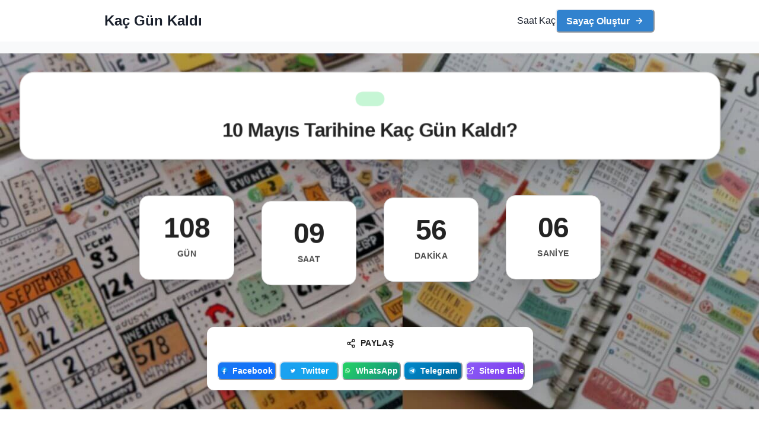

--- FILE ---
content_type: text/html; charset=utf-8
request_url: https://kacgunkaldi.com/10-mayis-tarihine-kac-gun-kaldi
body_size: 57886
content:
<!DOCTYPE html><html lang="tr"><head><meta charSet="utf-8"/><title>⏳ 10 Mayıs Tarihine Kaç Gün Kaldı? | Sayaç</title><meta name="description" content="10 Mayıs tarihine kaç gün kaldı? 10 Mayıs günü için canlı sayaç. 10 Mayıs gününe kaç gün kaldığını anlık takip et."/><meta name="viewport" content="width=device-width, initial-scale=1"/><link rel="icon" href="/favicon.ico"/><link rel="canonical" href="https://kacgunkaldi.com/10-mayis-tarihine-kac-gun-kaldi"/><meta name="robots" content="index,follow"/><meta property="og:title" content="⏳ 10 Mayıs Tarihine Kaç Gün Kaldı? | Sayaç"/><meta property="og:site_name" content="Kaç Gün Kaldı"/><meta property="og:url" content="https://kacgunkaldi.com/10-mayis-tarihine-kac-gun-kaldi"/><meta property="og:description" content="10 Mayıs tarihine kaç gün kaldı? 10 Mayıs günü için canlı sayaç. 10 Mayıs gününe kaç gün kaldığını anlık takip et."/><meta property="og:type" content="article"/><meta property="og:image" content="http://res.cloudinary.com/dm5bdm5jz/image/upload/v1699797175/tfhmo6qh1hfncobruas2.jpg"/><meta name="twitter:card" content="summary"/><meta name="twitter:site" content="@kacgunkaldiweb"/><meta name="twitter:title" content="⏳ 10 Mayıs Tarihine Kaç Gün Kaldı? | Sayaç"/><meta name="twitter:description" content="10 Mayıs tarihine kaç gün kaldı? 10 Mayıs günü için canlı sayaç. 10 Mayıs gününe kaç gün kaldığını anlık takip et."/><meta name="twitter:image" content="http://res.cloudinary.com/dm5bdm5jz/image/upload/v1699797175/tfhmo6qh1hfncobruas2.jpg"/><link rel="image_src" type="image/jpeg" href="http://res.cloudinary.com/dm5bdm5jz/image/upload/v1699797175/tfhmo6qh1hfncobruas2.jpg"/><meta name="next-head-count" content="19"/><link rel="preload" href="/_next/static/css/87745c66466e7c60.css" as="style"/><link rel="stylesheet" href="/_next/static/css/87745c66466e7c60.css" data-n-g=""/><noscript data-n-css=""></noscript><script defer="" nomodule="" src="/_next/static/chunks/polyfills-c67a75d1b6f99dc8.js"></script><script src="/_next/static/chunks/webpack-62c02dad1a6a4cb4.js" defer=""></script><script src="/_next/static/chunks/framework-2c79e2a64abdb08b.js" defer=""></script><script src="/_next/static/chunks/main-0f3c57853f6fb330.js" defer=""></script><script src="/_next/static/chunks/pages/_app-c81addc6eef83d09.js" defer=""></script><script src="/_next/static/chunks/2852872c-5c6ae1d2ab0b34f0.js" defer=""></script><script src="/_next/static/chunks/75fc9c18-bb6bed8603a8233f.js" defer=""></script><script src="/_next/static/chunks/212-e1978e38cea38fea.js" defer=""></script><script src="/_next/static/chunks/102-0925455601e9e804.js" defer=""></script><script src="/_next/static/chunks/130-39f75bf205e421de.js" defer=""></script><script src="/_next/static/chunks/525-e9e30dbdfeca4e8e.js" defer=""></script><script src="/_next/static/chunks/759-7b0aa1eb7f8e19ce.js" defer=""></script><script src="/_next/static/chunks/421-f6176333d04948a9.js" defer=""></script><script src="/_next/static/chunks/pages/%5BcountdownSlug%5D-31f1f7be4a8641c8.js" defer=""></script><script src="/_next/static/pVs4O0VZdnRD49qMyxSzy/_buildManifest.js" defer=""></script><script src="/_next/static/pVs4O0VZdnRD49qMyxSzy/_ssgManifest.js" defer=""></script></head><body><div id="__next"><style data-emotion="css-global 1b7scut">:host,:root,[data-theme]{--chakra-ring-inset:var(--chakra-empty,/*!*/ /*!*/);--chakra-ring-offset-width:0px;--chakra-ring-offset-color:#fff;--chakra-ring-color:rgba(66, 153, 225, 0.6);--chakra-ring-offset-shadow:0 0 #0000;--chakra-ring-shadow:0 0 #0000;--chakra-space-x-reverse:0;--chakra-space-y-reverse:0;--chakra-colors-transparent:transparent;--chakra-colors-current:currentColor;--chakra-colors-black:#000000;--chakra-colors-white:#FFFFFF;--chakra-colors-whiteAlpha-50:rgba(255, 255, 255, 0.04);--chakra-colors-whiteAlpha-100:rgba(255, 255, 255, 0.06);--chakra-colors-whiteAlpha-200:rgba(255, 255, 255, 0.08);--chakra-colors-whiteAlpha-300:rgba(255, 255, 255, 0.16);--chakra-colors-whiteAlpha-400:rgba(255, 255, 255, 0.24);--chakra-colors-whiteAlpha-500:rgba(255, 255, 255, 0.36);--chakra-colors-whiteAlpha-600:rgba(255, 255, 255, 0.48);--chakra-colors-whiteAlpha-700:rgba(255, 255, 255, 0.64);--chakra-colors-whiteAlpha-800:rgba(255, 255, 255, 0.80);--chakra-colors-whiteAlpha-900:rgba(255, 255, 255, 0.92);--chakra-colors-blackAlpha-50:rgba(0, 0, 0, 0.04);--chakra-colors-blackAlpha-100:rgba(0, 0, 0, 0.06);--chakra-colors-blackAlpha-200:rgba(0, 0, 0, 0.08);--chakra-colors-blackAlpha-300:rgba(0, 0, 0, 0.16);--chakra-colors-blackAlpha-400:rgba(0, 0, 0, 0.24);--chakra-colors-blackAlpha-500:rgba(0, 0, 0, 0.36);--chakra-colors-blackAlpha-600:rgba(0, 0, 0, 0.48);--chakra-colors-blackAlpha-700:rgba(0, 0, 0, 0.64);--chakra-colors-blackAlpha-800:rgba(0, 0, 0, 0.80);--chakra-colors-blackAlpha-900:rgba(0, 0, 0, 0.92);--chakra-colors-gray-50:#F7FAFC;--chakra-colors-gray-100:#EDF2F7;--chakra-colors-gray-200:#E2E8F0;--chakra-colors-gray-300:#CBD5E0;--chakra-colors-gray-400:#A0AEC0;--chakra-colors-gray-500:#718096;--chakra-colors-gray-600:#4A5568;--chakra-colors-gray-700:#2D3748;--chakra-colors-gray-800:#1A202C;--chakra-colors-gray-900:#171923;--chakra-colors-red-50:#FFF5F5;--chakra-colors-red-100:#FED7D7;--chakra-colors-red-200:#FEB2B2;--chakra-colors-red-300:#FC8181;--chakra-colors-red-400:#F56565;--chakra-colors-red-500:#E53E3E;--chakra-colors-red-600:#C53030;--chakra-colors-red-700:#9B2C2C;--chakra-colors-red-800:#822727;--chakra-colors-red-900:#63171B;--chakra-colors-orange-50:#FFFAF0;--chakra-colors-orange-100:#FEEBC8;--chakra-colors-orange-200:#FBD38D;--chakra-colors-orange-300:#F6AD55;--chakra-colors-orange-400:#ED8936;--chakra-colors-orange-500:#DD6B20;--chakra-colors-orange-600:#C05621;--chakra-colors-orange-700:#9C4221;--chakra-colors-orange-800:#7B341E;--chakra-colors-orange-900:#652B19;--chakra-colors-yellow-50:#FFFFF0;--chakra-colors-yellow-100:#FEFCBF;--chakra-colors-yellow-200:#FAF089;--chakra-colors-yellow-300:#F6E05E;--chakra-colors-yellow-400:#ECC94B;--chakra-colors-yellow-500:#D69E2E;--chakra-colors-yellow-600:#B7791F;--chakra-colors-yellow-700:#975A16;--chakra-colors-yellow-800:#744210;--chakra-colors-yellow-900:#5F370E;--chakra-colors-green-50:#F0FFF4;--chakra-colors-green-100:#C6F6D5;--chakra-colors-green-200:#9AE6B4;--chakra-colors-green-300:#68D391;--chakra-colors-green-400:#48BB78;--chakra-colors-green-500:#38A169;--chakra-colors-green-600:#2F855A;--chakra-colors-green-700:#276749;--chakra-colors-green-800:#22543D;--chakra-colors-green-900:#1C4532;--chakra-colors-teal-50:#E6FFFA;--chakra-colors-teal-100:#B2F5EA;--chakra-colors-teal-200:#81E6D9;--chakra-colors-teal-300:#4FD1C5;--chakra-colors-teal-400:#38B2AC;--chakra-colors-teal-500:#319795;--chakra-colors-teal-600:#2C7A7B;--chakra-colors-teal-700:#285E61;--chakra-colors-teal-800:#234E52;--chakra-colors-teal-900:#1D4044;--chakra-colors-blue-50:#ebf8ff;--chakra-colors-blue-100:#bee3f8;--chakra-colors-blue-200:#90cdf4;--chakra-colors-blue-300:#63b3ed;--chakra-colors-blue-400:#4299e1;--chakra-colors-blue-500:#3182ce;--chakra-colors-blue-600:#2b6cb0;--chakra-colors-blue-700:#2c5282;--chakra-colors-blue-800:#2a4365;--chakra-colors-blue-900:#1A365D;--chakra-colors-cyan-50:#EDFDFD;--chakra-colors-cyan-100:#C4F1F9;--chakra-colors-cyan-200:#9DECF9;--chakra-colors-cyan-300:#76E4F7;--chakra-colors-cyan-400:#0BC5EA;--chakra-colors-cyan-500:#00B5D8;--chakra-colors-cyan-600:#00A3C4;--chakra-colors-cyan-700:#0987A0;--chakra-colors-cyan-800:#086F83;--chakra-colors-cyan-900:#065666;--chakra-colors-purple-50:#FAF5FF;--chakra-colors-purple-100:#E9D8FD;--chakra-colors-purple-200:#D6BCFA;--chakra-colors-purple-300:#B794F4;--chakra-colors-purple-400:#9F7AEA;--chakra-colors-purple-500:#805AD5;--chakra-colors-purple-600:#6B46C1;--chakra-colors-purple-700:#553C9A;--chakra-colors-purple-800:#44337A;--chakra-colors-purple-900:#322659;--chakra-colors-pink-50:#FFF5F7;--chakra-colors-pink-100:#FED7E2;--chakra-colors-pink-200:#FBB6CE;--chakra-colors-pink-300:#F687B3;--chakra-colors-pink-400:#ED64A6;--chakra-colors-pink-500:#D53F8C;--chakra-colors-pink-600:#B83280;--chakra-colors-pink-700:#97266D;--chakra-colors-pink-800:#702459;--chakra-colors-pink-900:#521B41;--chakra-colors-linkedin-50:#E8F4F9;--chakra-colors-linkedin-100:#CFEDFB;--chakra-colors-linkedin-200:#9BDAF3;--chakra-colors-linkedin-300:#68C7EC;--chakra-colors-linkedin-400:#34B3E4;--chakra-colors-linkedin-500:#00A0DC;--chakra-colors-linkedin-600:#008CC9;--chakra-colors-linkedin-700:#0077B5;--chakra-colors-linkedin-800:#005E93;--chakra-colors-linkedin-900:#004471;--chakra-colors-facebook-50:#E8F4F9;--chakra-colors-facebook-100:#D9DEE9;--chakra-colors-facebook-200:#B7C2DA;--chakra-colors-facebook-300:#6482C0;--chakra-colors-facebook-400:#4267B2;--chakra-colors-facebook-500:#385898;--chakra-colors-facebook-600:#314E89;--chakra-colors-facebook-700:#29487D;--chakra-colors-facebook-800:#223B67;--chakra-colors-facebook-900:#1E355B;--chakra-colors-messenger-50:#D0E6FF;--chakra-colors-messenger-100:#B9DAFF;--chakra-colors-messenger-200:#A2CDFF;--chakra-colors-messenger-300:#7AB8FF;--chakra-colors-messenger-400:#2E90FF;--chakra-colors-messenger-500:#0078FF;--chakra-colors-messenger-600:#0063D1;--chakra-colors-messenger-700:#0052AC;--chakra-colors-messenger-800:#003C7E;--chakra-colors-messenger-900:#002C5C;--chakra-colors-whatsapp-50:#dffeec;--chakra-colors-whatsapp-100:#b9f5d0;--chakra-colors-whatsapp-200:#90edb3;--chakra-colors-whatsapp-300:#65e495;--chakra-colors-whatsapp-400:#3cdd78;--chakra-colors-whatsapp-500:#22c35e;--chakra-colors-whatsapp-600:#179848;--chakra-colors-whatsapp-700:#0c6c33;--chakra-colors-whatsapp-800:#01421c;--chakra-colors-whatsapp-900:#001803;--chakra-colors-twitter-50:#E5F4FD;--chakra-colors-twitter-100:#C8E9FB;--chakra-colors-twitter-200:#A8DCFA;--chakra-colors-twitter-300:#83CDF7;--chakra-colors-twitter-400:#57BBF5;--chakra-colors-twitter-500:#1DA1F2;--chakra-colors-twitter-600:#1A94DA;--chakra-colors-twitter-700:#1681BF;--chakra-colors-twitter-800:#136B9E;--chakra-colors-twitter-900:#0D4D71;--chakra-colors-telegram-50:#E3F2F9;--chakra-colors-telegram-100:#C5E4F3;--chakra-colors-telegram-200:#A2D4EC;--chakra-colors-telegram-300:#7AC1E4;--chakra-colors-telegram-400:#47A9DA;--chakra-colors-telegram-500:#0088CC;--chakra-colors-telegram-600:#007AB8;--chakra-colors-telegram-700:#006BA1;--chakra-colors-telegram-800:#005885;--chakra-colors-telegram-900:#003F5E;--chakra-borders-none:0;--chakra-borders-1px:1px solid;--chakra-borders-2px:2px solid;--chakra-borders-4px:4px solid;--chakra-borders-8px:8px solid;--chakra-fonts-heading:-apple-system,BlinkMacSystemFont,"Segoe UI",Helvetica,Arial,sans-serif,"Apple Color Emoji","Segoe UI Emoji","Segoe UI Symbol";--chakra-fonts-body:-apple-system,BlinkMacSystemFont,"Segoe UI",Helvetica,Arial,sans-serif,"Apple Color Emoji","Segoe UI Emoji","Segoe UI Symbol";--chakra-fonts-mono:SFMono-Regular,Menlo,Monaco,Consolas,"Liberation Mono","Courier New",monospace;--chakra-fontSizes-3xs:0.45rem;--chakra-fontSizes-2xs:0.625rem;--chakra-fontSizes-xs:0.75rem;--chakra-fontSizes-sm:0.875rem;--chakra-fontSizes-md:1rem;--chakra-fontSizes-lg:1.125rem;--chakra-fontSizes-xl:1.25rem;--chakra-fontSizes-2xl:1.5rem;--chakra-fontSizes-3xl:1.875rem;--chakra-fontSizes-4xl:2.25rem;--chakra-fontSizes-5xl:3rem;--chakra-fontSizes-6xl:3.75rem;--chakra-fontSizes-7xl:4.5rem;--chakra-fontSizes-8xl:6rem;--chakra-fontSizes-9xl:8rem;--chakra-fontWeights-hairline:100;--chakra-fontWeights-thin:200;--chakra-fontWeights-light:300;--chakra-fontWeights-normal:400;--chakra-fontWeights-medium:500;--chakra-fontWeights-semibold:600;--chakra-fontWeights-bold:700;--chakra-fontWeights-extrabold:800;--chakra-fontWeights-black:900;--chakra-letterSpacings-tighter:-0.05em;--chakra-letterSpacings-tight:-0.025em;--chakra-letterSpacings-normal:0;--chakra-letterSpacings-wide:0.025em;--chakra-letterSpacings-wider:0.05em;--chakra-letterSpacings-widest:0.1em;--chakra-lineHeights-3:.75rem;--chakra-lineHeights-4:1rem;--chakra-lineHeights-5:1.25rem;--chakra-lineHeights-6:1.5rem;--chakra-lineHeights-7:1.75rem;--chakra-lineHeights-8:2rem;--chakra-lineHeights-9:2.25rem;--chakra-lineHeights-10:2.5rem;--chakra-lineHeights-normal:normal;--chakra-lineHeights-none:1;--chakra-lineHeights-shorter:1.25;--chakra-lineHeights-short:1.375;--chakra-lineHeights-base:1.5;--chakra-lineHeights-tall:1.625;--chakra-lineHeights-taller:2;--chakra-radii-none:0;--chakra-radii-sm:0.125rem;--chakra-radii-base:0.25rem;--chakra-radii-md:0.375rem;--chakra-radii-lg:0.5rem;--chakra-radii-xl:0.75rem;--chakra-radii-2xl:1rem;--chakra-radii-3xl:1.5rem;--chakra-radii-full:9999px;--chakra-space-1:0.25rem;--chakra-space-2:0.5rem;--chakra-space-3:0.75rem;--chakra-space-4:1rem;--chakra-space-5:1.25rem;--chakra-space-6:1.5rem;--chakra-space-7:1.75rem;--chakra-space-8:2rem;--chakra-space-9:2.25rem;--chakra-space-10:2.5rem;--chakra-space-12:3rem;--chakra-space-14:3.5rem;--chakra-space-16:4rem;--chakra-space-20:5rem;--chakra-space-24:6rem;--chakra-space-28:7rem;--chakra-space-32:8rem;--chakra-space-36:9rem;--chakra-space-40:10rem;--chakra-space-44:11rem;--chakra-space-48:12rem;--chakra-space-52:13rem;--chakra-space-56:14rem;--chakra-space-60:15rem;--chakra-space-64:16rem;--chakra-space-72:18rem;--chakra-space-80:20rem;--chakra-space-96:24rem;--chakra-space-px:1px;--chakra-space-0-5:0.125rem;--chakra-space-1-5:0.375rem;--chakra-space-2-5:0.625rem;--chakra-space-3-5:0.875rem;--chakra-shadows-xs:0 0 0 1px rgba(0, 0, 0, 0.05);--chakra-shadows-sm:0 1px 2px 0 rgba(0, 0, 0, 0.05);--chakra-shadows-base:0 1px 3px 0 rgba(0, 0, 0, 0.1),0 1px 2px 0 rgba(0, 0, 0, 0.06);--chakra-shadows-md:0 4px 6px -1px rgba(0, 0, 0, 0.1),0 2px 4px -1px rgba(0, 0, 0, 0.06);--chakra-shadows-lg:0 10px 15px -3px rgba(0, 0, 0, 0.1),0 4px 6px -2px rgba(0, 0, 0, 0.05);--chakra-shadows-xl:0 20px 25px -5px rgba(0, 0, 0, 0.1),0 10px 10px -5px rgba(0, 0, 0, 0.04);--chakra-shadows-2xl:0 25px 50px -12px rgba(0, 0, 0, 0.25);--chakra-shadows-outline:0 0 0 3px rgba(66, 153, 225, 0.6);--chakra-shadows-inner:inset 0 2px 4px 0 rgba(0,0,0,0.06);--chakra-shadows-none:none;--chakra-shadows-dark-lg:rgba(0, 0, 0, 0.1) 0px 0px 0px 1px,rgba(0, 0, 0, 0.2) 0px 5px 10px,rgba(0, 0, 0, 0.4) 0px 15px 40px;--chakra-sizes-1:0.25rem;--chakra-sizes-2:0.5rem;--chakra-sizes-3:0.75rem;--chakra-sizes-4:1rem;--chakra-sizes-5:1.25rem;--chakra-sizes-6:1.5rem;--chakra-sizes-7:1.75rem;--chakra-sizes-8:2rem;--chakra-sizes-9:2.25rem;--chakra-sizes-10:2.5rem;--chakra-sizes-12:3rem;--chakra-sizes-14:3.5rem;--chakra-sizes-16:4rem;--chakra-sizes-20:5rem;--chakra-sizes-24:6rem;--chakra-sizes-28:7rem;--chakra-sizes-32:8rem;--chakra-sizes-36:9rem;--chakra-sizes-40:10rem;--chakra-sizes-44:11rem;--chakra-sizes-48:12rem;--chakra-sizes-52:13rem;--chakra-sizes-56:14rem;--chakra-sizes-60:15rem;--chakra-sizes-64:16rem;--chakra-sizes-72:18rem;--chakra-sizes-80:20rem;--chakra-sizes-96:24rem;--chakra-sizes-px:1px;--chakra-sizes-0-5:0.125rem;--chakra-sizes-1-5:0.375rem;--chakra-sizes-2-5:0.625rem;--chakra-sizes-3-5:0.875rem;--chakra-sizes-max:max-content;--chakra-sizes-min:min-content;--chakra-sizes-full:100%;--chakra-sizes-3xs:14rem;--chakra-sizes-2xs:16rem;--chakra-sizes-xs:20rem;--chakra-sizes-sm:24rem;--chakra-sizes-md:28rem;--chakra-sizes-lg:32rem;--chakra-sizes-xl:36rem;--chakra-sizes-2xl:42rem;--chakra-sizes-3xl:48rem;--chakra-sizes-4xl:56rem;--chakra-sizes-5xl:64rem;--chakra-sizes-6xl:72rem;--chakra-sizes-7xl:80rem;--chakra-sizes-8xl:90rem;--chakra-sizes-prose:60ch;--chakra-sizes-container-sm:640px;--chakra-sizes-container-md:768px;--chakra-sizes-container-lg:1024px;--chakra-sizes-container-xl:1280px;--chakra-zIndices-hide:-1;--chakra-zIndices-auto:auto;--chakra-zIndices-base:0;--chakra-zIndices-docked:10;--chakra-zIndices-dropdown:1000;--chakra-zIndices-sticky:1100;--chakra-zIndices-banner:1200;--chakra-zIndices-overlay:1300;--chakra-zIndices-modal:1400;--chakra-zIndices-popover:1500;--chakra-zIndices-skipLink:1600;--chakra-zIndices-toast:1700;--chakra-zIndices-tooltip:1800;--chakra-transition-property-common:background-color,border-color,color,fill,stroke,opacity,box-shadow,transform;--chakra-transition-property-colors:background-color,border-color,color,fill,stroke;--chakra-transition-property-dimensions:width,height;--chakra-transition-property-position:left,right,top,bottom;--chakra-transition-property-background:background-color,background-image,background-position;--chakra-transition-easing-ease-in:cubic-bezier(0.4, 0, 1, 1);--chakra-transition-easing-ease-out:cubic-bezier(0, 0, 0.2, 1);--chakra-transition-easing-ease-in-out:cubic-bezier(0.4, 0, 0.2, 1);--chakra-transition-duration-ultra-fast:50ms;--chakra-transition-duration-faster:100ms;--chakra-transition-duration-fast:150ms;--chakra-transition-duration-normal:200ms;--chakra-transition-duration-slow:300ms;--chakra-transition-duration-slower:400ms;--chakra-transition-duration-ultra-slow:500ms;--chakra-blur-none:0;--chakra-blur-sm:4px;--chakra-blur-base:8px;--chakra-blur-md:12px;--chakra-blur-lg:16px;--chakra-blur-xl:24px;--chakra-blur-2xl:40px;--chakra-blur-3xl:64px;--chakra-breakpoints-base:0em;--chakra-breakpoints-sm:30em;--chakra-breakpoints-md:48em;--chakra-breakpoints-lg:62em;--chakra-breakpoints-xl:80em;--chakra-breakpoints-2xl:96em;}.chakra-ui-light :host:not([data-theme]),.chakra-ui-light :root:not([data-theme]),.chakra-ui-light [data-theme]:not([data-theme]),[data-theme=light] :host:not([data-theme]),[data-theme=light] :root:not([data-theme]),[data-theme=light] [data-theme]:not([data-theme]),:host[data-theme=light],:root[data-theme=light],[data-theme][data-theme=light]{--chakra-colors-chakra-body-text:var(--chakra-colors-gray-800);--chakra-colors-chakra-body-bg:var(--chakra-colors-white);--chakra-colors-chakra-border-color:var(--chakra-colors-gray-200);--chakra-colors-chakra-inverse-text:var(--chakra-colors-white);--chakra-colors-chakra-subtle-bg:var(--chakra-colors-gray-100);--chakra-colors-chakra-subtle-text:var(--chakra-colors-gray-600);--chakra-colors-chakra-placeholder-color:var(--chakra-colors-gray-500);}.chakra-ui-dark :host:not([data-theme]),.chakra-ui-dark :root:not([data-theme]),.chakra-ui-dark [data-theme]:not([data-theme]),[data-theme=dark] :host:not([data-theme]),[data-theme=dark] :root:not([data-theme]),[data-theme=dark] [data-theme]:not([data-theme]),:host[data-theme=dark],:root[data-theme=dark],[data-theme][data-theme=dark]{--chakra-colors-chakra-body-text:var(--chakra-colors-whiteAlpha-900);--chakra-colors-chakra-body-bg:var(--chakra-colors-gray-800);--chakra-colors-chakra-border-color:var(--chakra-colors-whiteAlpha-300);--chakra-colors-chakra-inverse-text:var(--chakra-colors-gray-800);--chakra-colors-chakra-subtle-bg:var(--chakra-colors-gray-700);--chakra-colors-chakra-subtle-text:var(--chakra-colors-gray-400);--chakra-colors-chakra-placeholder-color:var(--chakra-colors-whiteAlpha-400);}</style><style data-emotion="css-global fubdgu">html{line-height:1.5;-webkit-text-size-adjust:100%;font-family:system-ui,sans-serif;-webkit-font-smoothing:antialiased;text-rendering:optimizeLegibility;-moz-osx-font-smoothing:grayscale;touch-action:manipulation;}body{position:relative;min-height:100%;margin:0;font-feature-settings:"kern";}:where(*, *::before, *::after){border-width:0;border-style:solid;box-sizing:border-box;word-wrap:break-word;}main{display:block;}hr{border-top-width:1px;box-sizing:content-box;height:0;overflow:visible;}:where(pre, code, kbd,samp){font-family:SFMono-Regular,Menlo,Monaco,Consolas,monospace;font-size:1em;}a{background-color:transparent;color:inherit;-webkit-text-decoration:inherit;text-decoration:inherit;}abbr[title]{border-bottom:none;-webkit-text-decoration:underline;text-decoration:underline;-webkit-text-decoration:underline dotted;-webkit-text-decoration:underline dotted;text-decoration:underline dotted;}:where(b, strong){font-weight:bold;}small{font-size:80%;}:where(sub,sup){font-size:75%;line-height:0;position:relative;vertical-align:baseline;}sub{bottom:-0.25em;}sup{top:-0.5em;}img{border-style:none;}:where(button, input, optgroup, select, textarea){font-family:inherit;font-size:100%;line-height:1.15;margin:0;}:where(button, input){overflow:visible;}:where(button, select){text-transform:none;}:where(
          button::-moz-focus-inner,
          [type="button"]::-moz-focus-inner,
          [type="reset"]::-moz-focus-inner,
          [type="submit"]::-moz-focus-inner
        ){border-style:none;padding:0;}fieldset{padding:0.35em 0.75em 0.625em;}legend{box-sizing:border-box;color:inherit;display:table;max-width:100%;padding:0;white-space:normal;}progress{vertical-align:baseline;}textarea{overflow:auto;}:where([type="checkbox"], [type="radio"]){box-sizing:border-box;padding:0;}input[type="number"]::-webkit-inner-spin-button,input[type="number"]::-webkit-outer-spin-button{-webkit-appearance:none!important;}input[type="number"]{-moz-appearance:textfield;}input[type="search"]{-webkit-appearance:textfield;outline-offset:-2px;}input[type="search"]::-webkit-search-decoration{-webkit-appearance:none!important;}::-webkit-file-upload-button{-webkit-appearance:button;font:inherit;}details{display:block;}summary{display:-webkit-box;display:-webkit-list-item;display:-ms-list-itembox;display:list-item;}template{display:none;}[hidden]{display:none!important;}:where(
          blockquote,
          dl,
          dd,
          h1,
          h2,
          h3,
          h4,
          h5,
          h6,
          hr,
          figure,
          p,
          pre
        ){margin:0;}button{background:transparent;padding:0;}fieldset{margin:0;padding:0;}:where(ol, ul){margin:0;padding:0;}textarea{resize:vertical;}:where(button, [role="button"]){cursor:pointer;}button::-moz-focus-inner{border:0!important;}table{border-collapse:collapse;}:where(h1, h2, h3, h4, h5, h6){font-size:inherit;font-weight:inherit;}:where(button, input, optgroup, select, textarea){padding:0;line-height:inherit;color:inherit;}:where(img, svg, video, canvas, audio, iframe, embed, object){display:block;}:where(img, video){max-width:100%;height:auto;}[data-js-focus-visible] :focus:not([data-focus-visible-added]):not(
          [data-focus-visible-disabled]
        ){outline:none;box-shadow:none;}select::-ms-expand{display:none;}:root,:host{--chakra-vh:100vh;}@supports (height: -webkit-fill-available){:root,:host{--chakra-vh:-webkit-fill-available;}}@supports (height: -moz-fill-available){:root,:host{--chakra-vh:-moz-fill-available;}}@supports (height: 100dvh){:root,:host{--chakra-vh:100dvh;}}</style><style data-emotion="css-global 1cgn62j">body{font-family:var(--chakra-fonts-body);color:var(--chakra-colors-chakra-body-text);background:var(--chakra-colors-chakra-body-bg);transition-property:background-color;transition-duration:var(--chakra-transition-duration-normal);line-height:var(--chakra-lineHeights-base);}*::-webkit-input-placeholder{color:var(--chakra-colors-chakra-placeholder-color);}*::-moz-placeholder{color:var(--chakra-colors-chakra-placeholder-color);}*:-ms-input-placeholder{color:var(--chakra-colors-chakra-placeholder-color);}*::placeholder{color:var(--chakra-colors-chakra-placeholder-color);}*,*::before,::after{border-color:var(--chakra-colors-chakra-border-color);}</style><nav><style data-emotion="css 1xf8y84">.css-1xf8y84{width:100%;-webkit-margin-start:auto;margin-inline-start:auto;-webkit-margin-end:auto;margin-inline-end:auto;max-width:960px;-webkit-padding-start:var(--chakra-space-4);padding-inline-start:var(--chakra-space-4);-webkit-padding-end:var(--chakra-space-4);padding-inline-end:var(--chakra-space-4);}</style><div class="chakra-container css-1xf8y84"><div class="navbar"><div class="navbar__left"><style data-emotion="css spn4bz">.css-spn4bz{transition-property:var(--chakra-transition-property-common);transition-duration:var(--chakra-transition-duration-fast);transition-timing-function:var(--chakra-transition-easing-ease-out);cursor:pointer;-webkit-text-decoration:none;text-decoration:none;outline:2px solid transparent;outline-offset:2px;color:inherit;}.css-spn4bz:hover,.css-spn4bz[data-hover]{-webkit-text-decoration:underline;text-decoration:underline;}.css-spn4bz:focus-visible,.css-spn4bz[data-focus-visible]{box-shadow:var(--chakra-shadows-outline);}</style><a class="chakra-link navbar__left__logo css-spn4bz" href="https://kacgunkaldi.com"><span>Kaç Gün Kaldı</span></a></div><div class="navbar__right"><div class="navbar__right__links"><a class="navbar__right__links__item" href="/canli-saat-kac">Saat Kaç</a></div><div class="navbar__right__create"><a class="chakra-link css-spn4bz" href="https://kacgunkaldi.com/sayac-olustur"><style data-emotion="css jut409">.css-jut409{display:-webkit-inline-box;display:-webkit-inline-flex;display:-ms-inline-flexbox;display:inline-flex;-webkit-appearance:none;-moz-appearance:none;-ms-appearance:none;appearance:none;-webkit-align-items:center;-webkit-box-align:center;-ms-flex-align:center;align-items:center;-webkit-box-pack:center;-ms-flex-pack:center;-webkit-justify-content:center;justify-content:center;-webkit-user-select:none;-moz-user-select:none;-ms-user-select:none;user-select:none;position:relative;white-space:nowrap;vertical-align:middle;outline:2px solid transparent;outline-offset:2px;line-height:1.2;border-radius:var(--chakra-radii-md);font-weight:var(--chakra-fontWeights-semibold);transition-property:var(--chakra-transition-property-common);transition-duration:var(--chakra-transition-duration-normal);height:var(--chakra-sizes-10);min-width:var(--chakra-sizes-10);font-size:var(--chakra-fontSizes-md);-webkit-padding-start:var(--chakra-space-4);padding-inline-start:var(--chakra-space-4);-webkit-padding-end:var(--chakra-space-4);padding-inline-end:var(--chakra-space-4);background:var(--chakra-colors-blue-500);color:var(--chakra-colors-white);}.css-jut409:focus-visible,.css-jut409[data-focus-visible]{box-shadow:var(--chakra-shadows-outline);}.css-jut409:disabled,.css-jut409[disabled],.css-jut409[aria-disabled=true],.css-jut409[data-disabled]{opacity:0.4;cursor:not-allowed;box-shadow:var(--chakra-shadows-none);}.css-jut409:hover,.css-jut409[data-hover]{background:var(--chakra-colors-blue-600);}.css-jut409:hover:disabled,.css-jut409[data-hover]:disabled,.css-jut409:hover[disabled],.css-jut409[data-hover][disabled],.css-jut409:hover[aria-disabled=true],.css-jut409[data-hover][aria-disabled=true],.css-jut409:hover[data-disabled],.css-jut409[data-hover][data-disabled]{background:var(--chakra-colors-blue-500);}.css-jut409:active,.css-jut409[data-active]{background:var(--chakra-colors-blue-700);}</style><button type="button" class="chakra-button css-jut409">Sayaç Oluştur<style data-emotion="css 1hzyiq5">.css-1hzyiq5{display:-webkit-inline-box;display:-webkit-inline-flex;display:-ms-inline-flexbox;display:inline-flex;-webkit-align-self:center;-ms-flex-item-align:center;align-self:center;-webkit-flex-shrink:0;-ms-flex-negative:0;flex-shrink:0;-webkit-margin-start:0.5rem;margin-inline-start:0.5rem;}</style><span class="chakra-button__icon css-1hzyiq5"><style data-emotion="css onkibi">.css-onkibi{width:1em;height:1em;display:inline-block;line-height:1em;-webkit-flex-shrink:0;-ms-flex-negative:0;flex-shrink:0;color:currentColor;vertical-align:middle;}</style><svg viewBox="0 0 24 24" focusable="false" class="chakra-icon css-onkibi" aria-hidden="true"><path fill="currentColor" d="M12 4l-1.41 1.41L16.17 11H4v2h12.17l-5.58 5.59L12 20l8-8z"></path></svg></span></button></a></div></div></div></div></nav><div class="main-page-content-side "><main><style data-emotion="css ejvdwk">.css-ejvdwk{position:relative;width:100%;height:80vh;min-height:600px;}</style><div class="css-ejvdwk"><style data-emotion="css 1iqqyqx">.css-1iqqyqx{position:absolute;top:0px;left:0px;width:100%;height:100%;z-index:0;}</style><div class="css-1iqqyqx"><style data-emotion="css 1b2dpt3">.css-1b2dpt3{width:100%;height:100%;object-fit:cover;-webkit-filter:brightness(0.7) contrast(1.1);filter:brightness(0.7) contrast(1.1);}</style><img src="http://res.cloudinary.com/dm5bdm5jz/image/upload/v1699797175/tfhmo6qh1hfncobruas2.jpg" alt="10 Mayıs Tarihine Kaç Gün Kaldı?" class="css-1b2dpt3"/></div><style data-emotion="css 1iatiky">.css-1iatiky{position:relative;z-index:1;width:100%;height:100%;display:-webkit-box;display:-webkit-flex;display:-ms-flexbox;display:flex;-webkit-align-items:center;-webkit-box-align:center;-ms-flex-align:center;align-items:center;-webkit-box-pack:center;-ms-flex-pack:center;-webkit-justify-content:center;justify-content:center;-webkit-padding-start:var(--chakra-space-6);padding-inline-start:var(--chakra-space-6);-webkit-padding-end:var(--chakra-space-6);padding-inline-end:var(--chakra-space-6);padding-top:var(--chakra-space-8);padding-bottom:var(--chakra-space-8);}</style><div class="css-1iatiky"><style data-emotion="css 1b28rvs">.css-1b28rvs{width:100%;-webkit-margin-start:auto;margin-inline-start:auto;-webkit-margin-end:auto;margin-inline-end:auto;max-width:1400px;-webkit-padding-start:var(--chakra-space-4);padding-inline-start:var(--chakra-space-4);-webkit-padding-end:var(--chakra-space-4);padding-inline-end:var(--chakra-space-4);height:100%;}</style><div class="chakra-container css-1b28rvs"><style data-emotion="css lq8hl5">.css-lq8hl5{display:grid;grid-template-areas:"title" "timer" "share";grid-gap:var(--chakra-space-2);grid-template-rows:auto auto auto;grid-template-columns:1fr;height:var(--chakra-sizes-full);-webkit-align-items:center;-webkit-box-align:center;-ms-flex-align:center;align-items:center;}@media screen and (min-width: 48em){.css-lq8hl5{grid-template-areas:"title title" "timer share" "share share";grid-gap:var(--chakra-space-8);grid-template-rows:auto 1fr auto;grid-template-columns:1fr auto;}}</style><div class="css-lq8hl5"><style data-emotion="css 1fzp8g2">.css-1fzp8g2{grid-area:title;text-align:center;}</style><div class="css-1fzp8g2"><style data-emotion="css 16b1vhv animation-fvjffi">.css-16b1vhv{display:-webkit-box;display:-webkit-flex;display:-ms-flexbox;display:flex;-webkit-flex-direction:column;-ms-flex-direction:column;flex-direction:column;position:relative;min-width:0px;word-wrap:break-word;--card-bg:var(--chakra-colors-chakra-body-bg);background-color:var(--card-bg);box-shadow:var(--chakra-shadows-2xl);color:var(--chakra-colors-chakra-body-text);border-width:var(--card-border-width, 0);border-color:var(--card-border-color);--card-radius:var(--chakra-radii-md);--card-padding:var(--chakra-space-5);--card-shadow:var(--chakra-shadows-base);background:rgba(217, 217, 217, 0.60)dd;-webkit-backdrop-filter:blur(20px);backdrop-filter:blur(20px);border:1px solid #D9D9D9;border-radius:var(--chakra-radii-3xl);padding:var(--chakra-space-6);-webkit-transition:all 0.3s cubic-bezier(0.4, 0, 0.2, 1);transition:all 0.3s cubic-bezier(0.4, 0, 0.2, 1);-webkit-animation:animation-fvjffi 3s ease-in-out infinite;animation:animation-fvjffi 3s ease-in-out infinite;}.chakra-ui-dark .css-16b1vhv:not([data-theme]),[data-theme=dark] .css-16b1vhv:not([data-theme]),.css-16b1vhv[data-theme=dark]{--card-bg:var(--chakra-colors-gray-700);}@media screen and (min-width: 48em){.css-16b1vhv{padding:var(--chakra-space-8);}}.css-16b1vhv:hover,.css-16b1vhv[data-hover]{-webkit-transform:translateY(-4px);-moz-transform:translateY(-4px);-ms-transform:translateY(-4px);transform:translateY(-4px);box-shadow:3xl;}@-webkit-keyframes animation-fvjffi{0%{-webkit-transform:scale(1);-moz-transform:scale(1);-ms-transform:scale(1);transform:scale(1);}50%{-webkit-transform:scale(1.02);-moz-transform:scale(1.02);-ms-transform:scale(1.02);transform:scale(1.02);}100%{-webkit-transform:scale(1);-moz-transform:scale(1);-ms-transform:scale(1);transform:scale(1);}}@keyframes animation-fvjffi{0%{-webkit-transform:scale(1);-moz-transform:scale(1);-ms-transform:scale(1);transform:scale(1);}50%{-webkit-transform:scale(1.02);-moz-transform:scale(1.02);-ms-transform:scale(1.02);transform:scale(1.02);}100%{-webkit-transform:scale(1);-moz-transform:scale(1);-ms-transform:scale(1);transform:scale(1);}}</style><div class="chakra-card css-16b1vhv"><style data-emotion="css qfn4k9">.css-qfn4k9{display:-webkit-box;display:-webkit-flex;display:-ms-flexbox;display:flex;-webkit-align-items:center;-webkit-box-align:center;-ms-flex-align:center;align-items:center;-webkit-flex-direction:column;-ms-flex-direction:column;flex-direction:column;}.css-qfn4k9>*:not(style)~*:not(style){margin-top:var(--chakra-space-4);-webkit-margin-end:0px;margin-inline-end:0px;margin-bottom:0px;-webkit-margin-start:0px;margin-inline-start:0px;}@media screen and (min-width: 48em){.css-qfn4k9>*:not(style)~*:not(style){margin-top:var(--chakra-space-6);}}</style><div class="chakra-stack css-qfn4k9"><style data-emotion="css 1hgbpy0">.css-1hgbpy0{display:inline-block;white-space:nowrap;vertical-align:middle;background:var(--badge-bg);color:var(--badge-color);box-shadow:var(--badge-shadow);--badge-bg:var(--chakra-colors-green-100);--badge-color:var(--chakra-colors-green-800);-webkit-padding-start:var(--chakra-space-6);padding-inline-start:var(--chakra-space-6);-webkit-padding-end:var(--chakra-space-6);padding-inline-end:var(--chakra-space-6);padding-top:var(--chakra-space-3);padding-bottom:var(--chakra-space-3);border-radius:var(--chakra-radii-full);font-size:var(--chakra-fontSizes-md);font-weight:var(--chakra-fontWeights-bold);text-transform:uppercase;letter-spacing:var(--chakra-letterSpacings-wide);}.chakra-ui-dark .css-1hgbpy0:not([data-theme]),[data-theme=dark] .css-1hgbpy0:not([data-theme]),.css-1hgbpy0[data-theme=dark]{--badge-bg:rgba(154, 230, 180, 0.16);--badge-color:var(--chakra-colors-green-200);}</style><span class="chakra-badge css-1hgbpy0"></span><style data-emotion="css 3cj9uo">.css-3cj9uo{font-family:var(--chakra-fonts-heading);color:#232323;font-weight:var(--chakra-fontWeights-black);line-height:1.2;letter-spacing:var(--chakra-letterSpacings-tight);text-align:center;max-width:320px;overflow:hidden;text-overflow:ellipsis;white-space:normal;-webkit-margin-start:auto;margin-inline-start:auto;-webkit-margin-end:auto;margin-inline-end:auto;font-size:16px;}@media screen and (min-width: 0em) and (max-width: 47.98em){.css-3cj9uo{font-size:var(--chakra-fontSizes-xl);line-height:1.2;}}@media screen and (min-width: 48em){.css-3cj9uo{font-size:32px;line-height:1;max-width:1400px;overflow:visible;text-overflow:clip;white-space:normal;}}@media screen and (min-width: 30em){.css-3cj9uo{max-width:500px;}}</style><h1 class="chakra-heading css-3cj9uo">10 Mayıs Tarihine Kaç Gün Kaldı?</h1></div></div></div><style data-emotion="css on3l00">.css-on3l00{grid-area:timer;display:-webkit-box;display:-webkit-flex;display:-ms-flexbox;display:flex;-webkit-align-items:center;-webkit-box-align:center;-ms-flex-align:center;align-items:center;-webkit-box-pack:center;-ms-flex-pack:center;-webkit-justify-content:center;justify-content:center;}</style><div class="css-on3l00"><style data-emotion="css 8xedt2">.css-8xedt2{display:grid;grid-gap:var(--chakra-space-6);grid-template-columns:repeat(2, 1fr);max-width:800px;width:var(--chakra-sizes-full);justify-items:center;}@media screen and (min-width: 48em){.css-8xedt2{grid-template-columns:repeat(4, 1fr);}}</style><div class="css-8xedt2"><style data-emotion="css 190ym6r animation-18c2371">.css-190ym6r{display:-webkit-box;display:-webkit-flex;display:-ms-flexbox;display:flex;-webkit-flex-direction:column;-ms-flex-direction:column;flex-direction:column;position:relative;min-width:140px;word-wrap:break-word;--card-bg:var(--chakra-colors-chakra-body-bg);background-color:var(--card-bg);box-shadow:var(--chakra-shadows-xl);color:var(--chakra-colors-chakra-body-text);border-width:var(--card-border-width, 0);border-color:var(--card-border-color);--card-radius:var(--chakra-radii-md);--card-padding:var(--chakra-space-5);--card-shadow:var(--chakra-shadows-base);background:rgba(217, 217, 217, 0.60)dd;-webkit-backdrop-filter:blur(20px);backdrop-filter:blur(20px);border:1px solid #D9D9D9;border-radius:var(--chakra-radii-2xl);padding:var(--chakra-space-8);text-align:center;-webkit-transition:all 0.4s cubic-bezier(0.4, 0, 0.2, 1);transition:all 0.4s cubic-bezier(0.4, 0, 0.2, 1);-webkit-animation:animation-18c2371 2s ease-in-out infinite;animation:animation-18c2371 2s ease-in-out infinite;}.chakra-ui-dark .css-190ym6r:not([data-theme]),[data-theme=dark] .css-190ym6r:not([data-theme]),.css-190ym6r[data-theme=dark]{--card-bg:var(--chakra-colors-gray-700);}.css-190ym6r:hover,.css-190ym6r[data-hover]{-webkit-transform:translateY(-8px) scale(1.05);-moz-transform:translateY(-8px) scale(1.05);-ms-transform:translateY(-8px) scale(1.05);transform:translateY(-8px) scale(1.05);box-shadow:var(--chakra-shadows-2xl);}@media screen and (min-width: 48em){.css-190ym6r{min-width:160px;}}@-webkit-keyframes animation-18c2371{0%{-webkit-transform:translateY(0px);-moz-transform:translateY(0px);-ms-transform:translateY(0px);transform:translateY(0px);}50%{-webkit-transform:translateY(-10px);-moz-transform:translateY(-10px);-ms-transform:translateY(-10px);transform:translateY(-10px);}100%{-webkit-transform:translateY(0px);-moz-transform:translateY(0px);-ms-transform:translateY(0px);transform:translateY(0px);}}@keyframes animation-18c2371{0%{-webkit-transform:translateY(0px);-moz-transform:translateY(0px);-ms-transform:translateY(0px);transform:translateY(0px);}50%{-webkit-transform:translateY(-10px);-moz-transform:translateY(-10px);-ms-transform:translateY(-10px);transform:translateY(-10px);}100%{-webkit-transform:translateY(0px);-moz-transform:translateY(0px);-ms-transform:translateY(0px);transform:translateY(0px);}}</style><div class="chakra-card css-190ym6r"><style data-emotion="css 15esdq8">.css-15esdq8{display:-webkit-box;display:-webkit-flex;display:-ms-flexbox;display:flex;-webkit-align-items:center;-webkit-box-align:center;-ms-flex-align:center;align-items:center;-webkit-flex-direction:column;-ms-flex-direction:column;flex-direction:column;}.css-15esdq8>*:not(style)~*:not(style){margin-top:var(--chakra-space-3);-webkit-margin-end:0px;margin-inline-end:0px;margin-bottom:0px;-webkit-margin-start:0px;margin-inline-start:0px;}</style><div class="chakra-stack css-15esdq8"><style data-emotion="css t1od5i">.css-t1od5i{font-size:var(--chakra-fontSizes-3xl);font-weight:var(--chakra-fontWeights-black);color:#232323;line-height:0.9;letter-spacing:var(--chakra-letterSpacings-tight);}@media screen and (min-width: 48em){.css-t1od5i{font-size:var(--chakra-fontSizes-5xl);}}</style><p class="chakra-text css-t1od5i">00</p><style data-emotion="css c18p79">.css-c18p79{font-size:var(--chakra-fontSizes-xs);color:#232323;opacity:0.8;text-transform:uppercase;letter-spacing:var(--chakra-letterSpacings-wide);font-weight:var(--chakra-fontWeights-semibold);}@media screen and (min-width: 48em){.css-c18p79{font-size:var(--chakra-fontSizes-sm);}}</style><p class="chakra-text css-c18p79">Gün</p></div></div><style data-emotion="css 8imv3y animation-18c2371">.css-8imv3y{display:-webkit-box;display:-webkit-flex;display:-ms-flexbox;display:flex;-webkit-flex-direction:column;-ms-flex-direction:column;flex-direction:column;position:relative;min-width:140px;word-wrap:break-word;--card-bg:var(--chakra-colors-chakra-body-bg);background-color:var(--card-bg);box-shadow:var(--chakra-shadows-xl);color:var(--chakra-colors-chakra-body-text);border-width:var(--card-border-width, 0);border-color:var(--card-border-color);--card-radius:var(--chakra-radii-md);--card-padding:var(--chakra-space-5);--card-shadow:var(--chakra-shadows-base);background:rgba(217, 217, 217, 0.60)dd;-webkit-backdrop-filter:blur(20px);backdrop-filter:blur(20px);border:1px solid #D9D9D9;border-radius:var(--chakra-radii-2xl);padding:var(--chakra-space-8);text-align:center;-webkit-transition:all 0.4s cubic-bezier(0.4, 0, 0.2, 1);transition:all 0.4s cubic-bezier(0.4, 0, 0.2, 1);-webkit-animation:animation-18c2371 2.5s ease-in-out infinite;animation:animation-18c2371 2.5s ease-in-out infinite;}.chakra-ui-dark .css-8imv3y:not([data-theme]),[data-theme=dark] .css-8imv3y:not([data-theme]),.css-8imv3y[data-theme=dark]{--card-bg:var(--chakra-colors-gray-700);}.css-8imv3y:hover,.css-8imv3y[data-hover]{-webkit-transform:translateY(-8px) scale(1.05);-moz-transform:translateY(-8px) scale(1.05);-ms-transform:translateY(-8px) scale(1.05);transform:translateY(-8px) scale(1.05);box-shadow:var(--chakra-shadows-2xl);}@media screen and (min-width: 48em){.css-8imv3y{min-width:160px;}}@-webkit-keyframes animation-18c2371{0%{-webkit-transform:translateY(0px);-moz-transform:translateY(0px);-ms-transform:translateY(0px);transform:translateY(0px);}50%{-webkit-transform:translateY(-10px);-moz-transform:translateY(-10px);-ms-transform:translateY(-10px);transform:translateY(-10px);}100%{-webkit-transform:translateY(0px);-moz-transform:translateY(0px);-ms-transform:translateY(0px);transform:translateY(0px);}}@keyframes animation-18c2371{0%{-webkit-transform:translateY(0px);-moz-transform:translateY(0px);-ms-transform:translateY(0px);transform:translateY(0px);}50%{-webkit-transform:translateY(-10px);-moz-transform:translateY(-10px);-ms-transform:translateY(-10px);transform:translateY(-10px);}100%{-webkit-transform:translateY(0px);-moz-transform:translateY(0px);-ms-transform:translateY(0px);transform:translateY(0px);}}</style><div class="chakra-card css-8imv3y"><div class="chakra-stack css-15esdq8"><p class="chakra-text css-t1od5i">00</p><p class="chakra-text css-c18p79">Saat</p></div></div><style data-emotion="css mqc4ta animation-18c2371">.css-mqc4ta{display:-webkit-box;display:-webkit-flex;display:-ms-flexbox;display:flex;-webkit-flex-direction:column;-ms-flex-direction:column;flex-direction:column;position:relative;min-width:140px;word-wrap:break-word;--card-bg:var(--chakra-colors-chakra-body-bg);background-color:var(--card-bg);box-shadow:var(--chakra-shadows-xl);color:var(--chakra-colors-chakra-body-text);border-width:var(--card-border-width, 0);border-color:var(--card-border-color);--card-radius:var(--chakra-radii-md);--card-padding:var(--chakra-space-5);--card-shadow:var(--chakra-shadows-base);background:rgba(217, 217, 217, 0.60)dd;-webkit-backdrop-filter:blur(20px);backdrop-filter:blur(20px);border:1px solid #D9D9D9;border-radius:var(--chakra-radii-2xl);padding:var(--chakra-space-8);text-align:center;-webkit-transition:all 0.4s cubic-bezier(0.4, 0, 0.2, 1);transition:all 0.4s cubic-bezier(0.4, 0, 0.2, 1);-webkit-animation:animation-18c2371 3s ease-in-out infinite;animation:animation-18c2371 3s ease-in-out infinite;}.chakra-ui-dark .css-mqc4ta:not([data-theme]),[data-theme=dark] .css-mqc4ta:not([data-theme]),.css-mqc4ta[data-theme=dark]{--card-bg:var(--chakra-colors-gray-700);}.css-mqc4ta:hover,.css-mqc4ta[data-hover]{-webkit-transform:translateY(-8px) scale(1.05);-moz-transform:translateY(-8px) scale(1.05);-ms-transform:translateY(-8px) scale(1.05);transform:translateY(-8px) scale(1.05);box-shadow:var(--chakra-shadows-2xl);}@media screen and (min-width: 48em){.css-mqc4ta{min-width:160px;}}@-webkit-keyframes animation-18c2371{0%{-webkit-transform:translateY(0px);-moz-transform:translateY(0px);-ms-transform:translateY(0px);transform:translateY(0px);}50%{-webkit-transform:translateY(-10px);-moz-transform:translateY(-10px);-ms-transform:translateY(-10px);transform:translateY(-10px);}100%{-webkit-transform:translateY(0px);-moz-transform:translateY(0px);-ms-transform:translateY(0px);transform:translateY(0px);}}@keyframes animation-18c2371{0%{-webkit-transform:translateY(0px);-moz-transform:translateY(0px);-ms-transform:translateY(0px);transform:translateY(0px);}50%{-webkit-transform:translateY(-10px);-moz-transform:translateY(-10px);-ms-transform:translateY(-10px);transform:translateY(-10px);}100%{-webkit-transform:translateY(0px);-moz-transform:translateY(0px);-ms-transform:translateY(0px);transform:translateY(0px);}}</style><div class="chakra-card css-mqc4ta"><div class="chakra-stack css-15esdq8"><p class="chakra-text css-t1od5i">00</p><p class="chakra-text css-c18p79">Dakika</p></div></div><style data-emotion="css 1nzvq6v animation-18c2371">.css-1nzvq6v{display:-webkit-box;display:-webkit-flex;display:-ms-flexbox;display:flex;-webkit-flex-direction:column;-ms-flex-direction:column;flex-direction:column;position:relative;min-width:140px;word-wrap:break-word;--card-bg:var(--chakra-colors-chakra-body-bg);background-color:var(--card-bg);box-shadow:var(--chakra-shadows-xl);color:var(--chakra-colors-chakra-body-text);border-width:var(--card-border-width, 0);border-color:var(--card-border-color);--card-radius:var(--chakra-radii-md);--card-padding:var(--chakra-space-5);--card-shadow:var(--chakra-shadows-base);background:rgba(217, 217, 217, 0.60)dd;-webkit-backdrop-filter:blur(20px);backdrop-filter:blur(20px);border:1px solid #D9D9D9;border-radius:var(--chakra-radii-2xl);padding:var(--chakra-space-8);text-align:center;-webkit-transition:all 0.4s cubic-bezier(0.4, 0, 0.2, 1);transition:all 0.4s cubic-bezier(0.4, 0, 0.2, 1);-webkit-animation:animation-18c2371 3.5s ease-in-out infinite;animation:animation-18c2371 3.5s ease-in-out infinite;}.chakra-ui-dark .css-1nzvq6v:not([data-theme]),[data-theme=dark] .css-1nzvq6v:not([data-theme]),.css-1nzvq6v[data-theme=dark]{--card-bg:var(--chakra-colors-gray-700);}.css-1nzvq6v:hover,.css-1nzvq6v[data-hover]{-webkit-transform:translateY(-8px) scale(1.05);-moz-transform:translateY(-8px) scale(1.05);-ms-transform:translateY(-8px) scale(1.05);transform:translateY(-8px) scale(1.05);box-shadow:var(--chakra-shadows-2xl);}@media screen and (min-width: 48em){.css-1nzvq6v{min-width:160px;}}@-webkit-keyframes animation-18c2371{0%{-webkit-transform:translateY(0px);-moz-transform:translateY(0px);-ms-transform:translateY(0px);transform:translateY(0px);}50%{-webkit-transform:translateY(-10px);-moz-transform:translateY(-10px);-ms-transform:translateY(-10px);transform:translateY(-10px);}100%{-webkit-transform:translateY(0px);-moz-transform:translateY(0px);-ms-transform:translateY(0px);transform:translateY(0px);}}@keyframes animation-18c2371{0%{-webkit-transform:translateY(0px);-moz-transform:translateY(0px);-ms-transform:translateY(0px);transform:translateY(0px);}50%{-webkit-transform:translateY(-10px);-moz-transform:translateY(-10px);-ms-transform:translateY(-10px);transform:translateY(-10px);}100%{-webkit-transform:translateY(0px);-moz-transform:translateY(0px);-ms-transform:translateY(0px);transform:translateY(0px);}}</style><div class="chakra-card css-1nzvq6v"><div class="chakra-stack css-15esdq8"><p class="chakra-text css-t1od5i">00</p><p class="chakra-text css-c18p79">Saniye</p></div></div></div></div><style data-emotion="css q083g5">.css-q083g5{grid-area:share;display:-webkit-box;display:-webkit-flex;display:-ms-flexbox;display:flex;-webkit-box-pack:center;-ms-flex-pack:center;-webkit-justify-content:center;justify-content:center;-webkit-align-items:center;-webkit-box-align:center;-ms-flex-align:center;align-items:center;padding-top:var(--chakra-space-2);padding-bottom:var(--chakra-space-2);}@media screen and (min-width: 48em){.css-q083g5{padding-top:0px;padding-bottom:0px;}}</style><div class="css-q083g5"><style data-emotion="css an9v8c">.css-an9v8c{display:-webkit-box;display:-webkit-flex;display:-ms-flexbox;display:flex;-webkit-flex-direction:column;-ms-flex-direction:column;flex-direction:column;position:relative;min-width:0px;word-wrap:break-word;--card-bg:var(--chakra-colors-chakra-body-bg);background-color:var(--card-bg);box-shadow:var(--chakra-shadows-lg);color:var(--chakra-colors-chakra-body-text);border-width:var(--card-border-width, 0);border-color:var(--card-border-color);--card-radius:var(--chakra-radii-md);--card-padding:var(--chakra-space-5);--card-shadow:var(--chakra-shadows-base);background:rgba(35, 35, 35, 0.40)dd;-webkit-backdrop-filter:blur(20px);backdrop-filter:blur(20px);border-radius:var(--chakra-radii-xl);padding:var(--chakra-space-2);max-width:90%;width:var(--chakra-sizes-full);border:1px solid #D9D9D933;-webkit-transition:all 0.3s cubic-bezier(0.4, 0, 0.2, 1);transition:all 0.3s cubic-bezier(0.4, 0, 0.2, 1);}.chakra-ui-dark .css-an9v8c:not([data-theme]),[data-theme=dark] .css-an9v8c:not([data-theme]),.css-an9v8c[data-theme=dark]{--card-bg:var(--chakra-colors-gray-700);}@media screen and (min-width: 30em){.css-an9v8c{max-width:550px;}}@media screen and (min-width: 48em){.css-an9v8c{padding:var(--chakra-space-4);}}.css-an9v8c:hover,.css-an9v8c[data-hover]{-webkit-transform:translateY(-2px);-moz-transform:translateY(-2px);-ms-transform:translateY(-2px);transform:translateY(-2px);box-shadow:var(--chakra-shadows-xl);border-color:#D9D9D966;}</style><div class="chakra-card css-an9v8c"><style data-emotion="css 1fp31k6">.css-1fp31k6{display:-webkit-box;display:-webkit-flex;display:-ms-flexbox;display:flex;-webkit-align-items:center;-webkit-box-align:center;-ms-flex-align:center;align-items:center;-webkit-flex-direction:column;-ms-flex-direction:column;flex-direction:column;}.css-1fp31k6>*:not(style)~*:not(style){margin-top:var(--chakra-space-1);-webkit-margin-end:0px;margin-inline-end:0px;margin-bottom:0px;-webkit-margin-start:0px;margin-inline-start:0px;}@media screen and (min-width: 48em){.css-1fp31k6>*:not(style)~*:not(style){margin-top:var(--chakra-space-3);}}</style><div class="chakra-stack css-1fp31k6"><style data-emotion="css x08b9b">.css-x08b9b{display:-webkit-box;display:-webkit-flex;display:-ms-flexbox;display:flex;-webkit-align-items:center;-webkit-box-align:center;-ms-flex-align:center;align-items:center;-webkit-box-pack:center;-ms-flex-pack:center;-webkit-justify-content:center;justify-content:center;-webkit-flex-direction:row;-ms-flex-direction:row;flex-direction:row;}.css-x08b9b>*:not(style)~*:not(style){margin-top:0px;-webkit-margin-end:0px;margin-inline-end:0px;margin-bottom:0px;-webkit-margin-start:var(--chakra-space-2);margin-inline-start:var(--chakra-space-2);}</style><div class="chakra-stack css-x08b9b"><style data-emotion="css 8s1qyw">.css-8s1qyw{width:var(--chakra-sizes-3);height:var(--chakra-sizes-3);display:inline-block;line-height:1em;-webkit-flex-shrink:0;-ms-flex-negative:0;flex-shrink:0;color:#232323;}@media screen and (min-width: 48em){.css-8s1qyw{width:var(--chakra-sizes-4);height:var(--chakra-sizes-4);}}</style><svg stroke="currentColor" fill="none" stroke-width="2" viewBox="0 0 24 24" stroke-linecap="round" stroke-linejoin="round" focusable="false" class="chakra-icon css-8s1qyw" height="1em" width="1em" xmlns="http://www.w3.org/2000/svg"><circle cx="18" cy="5" r="3"></circle><circle cx="6" cy="12" r="3"></circle><circle cx="18" cy="19" r="3"></circle><line x1="8.59" y1="13.51" x2="15.42" y2="17.49"></line><line x1="15.41" y1="6.51" x2="8.59" y2="10.49"></line></svg><style data-emotion="css dppeax">.css-dppeax{color:#232323;font-weight:var(--chakra-fontWeights-bold);font-size:var(--chakra-fontSizes-xs);text-transform:uppercase;letter-spacing:var(--chakra-letterSpacings-wide);}@media screen and (min-width: 48em){.css-dppeax{font-size:var(--chakra-fontSizes-sm);}}</style><p class="chakra-text css-dppeax">Paylaş</p></div><style data-emotion="css 17c5596">.css-17c5596{display:grid;grid-gap:var(--chakra-space-1);grid-template-columns:repeat(2, minmax(0, 1fr));width:var(--chakra-sizes-full);padding-top:var(--chakra-space-1);}@media screen and (min-width: 30em){.css-17c5596{grid-gap:var(--chakra-space-2);grid-template-columns:repeat(3, minmax(0, 1fr));}}@media screen and (min-width: 48em){.css-17c5596{grid-template-columns:repeat(5, minmax(0, 1fr));padding-top:var(--chakra-space-2);}}</style><div class="css-17c5596"><style data-emotion="css tctn8h">.css-tctn8h{display:-webkit-inline-box;display:-webkit-inline-flex;display:-ms-inline-flexbox;display:inline-flex;-webkit-appearance:none;-moz-appearance:none;-ms-appearance:none;appearance:none;-webkit-align-items:center;-webkit-box-align:center;-ms-flex-align:center;align-items:center;-webkit-box-pack:center;-ms-flex-pack:center;-webkit-justify-content:center;justify-content:center;-webkit-user-select:none;-moz-user-select:none;-ms-user-select:none;user-select:none;position:relative;white-space:nowrap;vertical-align:middle;outline:2px solid transparent;outline-offset:2px;line-height:1.2;transition-property:var(--chakra-transition-property-common);transition-duration:var(--chakra-transition-duration-normal);background:linear-gradient(135deg, #1877F2 0%, #0D6EFD 100%);color:var(--chakra-colors-white);-webkit-transition:all 0.2s;transition:all 0.2s;border-radius:var(--chakra-radii-lg);font-weight:var(--chakra-fontWeights-semibold);-webkit-padding-start:var(--chakra-space-1);padding-inline-start:var(--chakra-space-1);-webkit-padding-end:var(--chakra-space-1);padding-inline-end:var(--chakra-space-1);padding-top:var(--chakra-space-1);padding-bottom:var(--chakra-space-1);font-size:var(--chakra-fontSizes-xs);min-height:28px;min-width:auto;}.css-tctn8h:focus-visible,.css-tctn8h[data-focus-visible]{box-shadow:var(--chakra-shadows-outline);}.css-tctn8h:disabled,.css-tctn8h[disabled],.css-tctn8h[aria-disabled=true],.css-tctn8h[data-disabled]{opacity:0.4;cursor:not-allowed;box-shadow:var(--chakra-shadows-none);}@media screen and (min-width: 0em) and (max-width: 47.98em){.css-tctn8h{height:var(--chakra-sizes-6);min-width:var(--chakra-sizes-6);font-size:var(--chakra-fontSizes-xs);-webkit-padding-start:var(--chakra-space-2);padding-inline-start:var(--chakra-space-2);-webkit-padding-end:var(--chakra-space-2);padding-inline-end:var(--chakra-space-2);}}@media screen and (min-width: 48em){.css-tctn8h{height:var(--chakra-sizes-8);min-width:100px;font-size:var(--chakra-fontSizes-sm);-webkit-padding-start:var(--chakra-space-5);padding-inline-start:var(--chakra-space-5);-webkit-padding-end:var(--chakra-space-5);padding-inline-end:var(--chakra-space-5);padding-top:var(--chakra-space-2);padding-bottom:var(--chakra-space-2);min-height:auto;}}.css-tctn8h:hover,.css-tctn8h[data-hover]{-webkit-transform:translateY(-2px);-moz-transform:translateY(-2px);-ms-transform:translateY(-2px);transform:translateY(-2px);box-shadow:var(--chakra-shadows-md);background:linear-gradient(135deg, #0D6EFD 0%, #1877F2 100%);}.css-tctn8h:active,.css-tctn8h[data-active]{-webkit-transform:translateY(0px);-moz-transform:translateY(0px);-ms-transform:translateY(0px);transform:translateY(0px);}</style><button type="button" class="chakra-button css-tctn8h"><style data-emotion="css 1wh2kri">.css-1wh2kri{display:-webkit-inline-box;display:-webkit-inline-flex;display:-ms-inline-flexbox;display:inline-flex;-webkit-align-self:center;-ms-flex-item-align:center;align-self:center;-webkit-flex-shrink:0;-ms-flex-negative:0;flex-shrink:0;-webkit-margin-end:0.5rem;margin-inline-end:0.5rem;}</style><span class="chakra-button__icon css-1wh2kri"><style data-emotion="css 48inst">.css-48inst{width:var(--chakra-sizes-2);height:var(--chakra-sizes-2);}@media screen and (min-width: 48em){.css-48inst{width:var(--chakra-sizes-3);height:var(--chakra-sizes-3);}}</style><img src="/icons/facebook.svg" aria-hidden="true" focusable="false" class="css-48inst"/></span>Facebook</button><style data-emotion="css 1s78aso">.css-1s78aso{display:-webkit-inline-box;display:-webkit-inline-flex;display:-ms-inline-flexbox;display:inline-flex;-webkit-appearance:none;-moz-appearance:none;-ms-appearance:none;appearance:none;-webkit-align-items:center;-webkit-box-align:center;-ms-flex-align:center;align-items:center;-webkit-box-pack:center;-ms-flex-pack:center;-webkit-justify-content:center;justify-content:center;-webkit-user-select:none;-moz-user-select:none;-ms-user-select:none;user-select:none;position:relative;white-space:nowrap;vertical-align:middle;outline:2px solid transparent;outline-offset:2px;line-height:1.2;transition-property:var(--chakra-transition-property-common);transition-duration:var(--chakra-transition-duration-normal);background:linear-gradient(135deg, #1DA1F2 0%, #0EA5E9 100%);color:var(--chakra-colors-white);-webkit-transition:all 0.2s;transition:all 0.2s;border-radius:var(--chakra-radii-lg);font-weight:var(--chakra-fontWeights-semibold);-webkit-padding-start:var(--chakra-space-1);padding-inline-start:var(--chakra-space-1);-webkit-padding-end:var(--chakra-space-1);padding-inline-end:var(--chakra-space-1);padding-top:var(--chakra-space-1);padding-bottom:var(--chakra-space-1);font-size:var(--chakra-fontSizes-xs);min-height:28px;min-width:auto;}.css-1s78aso:focus-visible,.css-1s78aso[data-focus-visible]{box-shadow:var(--chakra-shadows-outline);}.css-1s78aso:disabled,.css-1s78aso[disabled],.css-1s78aso[aria-disabled=true],.css-1s78aso[data-disabled]{opacity:0.4;cursor:not-allowed;box-shadow:var(--chakra-shadows-none);}@media screen and (min-width: 0em) and (max-width: 47.98em){.css-1s78aso{height:var(--chakra-sizes-6);min-width:var(--chakra-sizes-6);font-size:var(--chakra-fontSizes-xs);-webkit-padding-start:var(--chakra-space-2);padding-inline-start:var(--chakra-space-2);-webkit-padding-end:var(--chakra-space-2);padding-inline-end:var(--chakra-space-2);}}@media screen and (min-width: 48em){.css-1s78aso{height:var(--chakra-sizes-8);min-width:100px;font-size:var(--chakra-fontSizes-sm);-webkit-padding-start:var(--chakra-space-5);padding-inline-start:var(--chakra-space-5);-webkit-padding-end:var(--chakra-space-5);padding-inline-end:var(--chakra-space-5);padding-top:var(--chakra-space-2);padding-bottom:var(--chakra-space-2);min-height:auto;}}.css-1s78aso:hover,.css-1s78aso[data-hover]{-webkit-transform:translateY(-2px);-moz-transform:translateY(-2px);-ms-transform:translateY(-2px);transform:translateY(-2px);box-shadow:var(--chakra-shadows-md);background:linear-gradient(135deg, #0EA5E9 0%, #1DA1F2 100%);}.css-1s78aso:active,.css-1s78aso[data-active]{-webkit-transform:translateY(0px);-moz-transform:translateY(0px);-ms-transform:translateY(0px);transform:translateY(0px);}</style><button type="button" class="chakra-button css-1s78aso"><span class="chakra-button__icon css-1wh2kri"><img src="/icons/twitter.svg" aria-hidden="true" focusable="false" class="css-48inst"/></span>Twitter</button><style data-emotion="css 1wmu7cn">.css-1wmu7cn{display:-webkit-inline-box;display:-webkit-inline-flex;display:-ms-inline-flexbox;display:inline-flex;-webkit-appearance:none;-moz-appearance:none;-ms-appearance:none;appearance:none;-webkit-align-items:center;-webkit-box-align:center;-ms-flex-align:center;align-items:center;-webkit-box-pack:center;-ms-flex-pack:center;-webkit-justify-content:center;justify-content:center;-webkit-user-select:none;-moz-user-select:none;-ms-user-select:none;user-select:none;position:relative;white-space:nowrap;vertical-align:middle;outline:2px solid transparent;outline-offset:2px;line-height:1.2;transition-property:var(--chakra-transition-property-common);transition-duration:var(--chakra-transition-duration-normal);background:linear-gradient(135deg, #25D366 0%, #128C7E 100%);color:var(--chakra-colors-white);-webkit-transition:all 0.2s;transition:all 0.2s;border-radius:var(--chakra-radii-lg);font-weight:var(--chakra-fontWeights-semibold);-webkit-padding-start:var(--chakra-space-1);padding-inline-start:var(--chakra-space-1);-webkit-padding-end:var(--chakra-space-1);padding-inline-end:var(--chakra-space-1);padding-top:var(--chakra-space-1);padding-bottom:var(--chakra-space-1);font-size:var(--chakra-fontSizes-xs);min-height:28px;min-width:auto;}.css-1wmu7cn:focus-visible,.css-1wmu7cn[data-focus-visible]{box-shadow:var(--chakra-shadows-outline);}.css-1wmu7cn:disabled,.css-1wmu7cn[disabled],.css-1wmu7cn[aria-disabled=true],.css-1wmu7cn[data-disabled]{opacity:0.4;cursor:not-allowed;box-shadow:var(--chakra-shadows-none);}@media screen and (min-width: 0em) and (max-width: 47.98em){.css-1wmu7cn{height:var(--chakra-sizes-6);min-width:var(--chakra-sizes-6);font-size:var(--chakra-fontSizes-xs);-webkit-padding-start:var(--chakra-space-2);padding-inline-start:var(--chakra-space-2);-webkit-padding-end:var(--chakra-space-2);padding-inline-end:var(--chakra-space-2);}}@media screen and (min-width: 48em){.css-1wmu7cn{height:var(--chakra-sizes-8);min-width:100px;font-size:var(--chakra-fontSizes-sm);-webkit-padding-start:var(--chakra-space-5);padding-inline-start:var(--chakra-space-5);-webkit-padding-end:var(--chakra-space-5);padding-inline-end:var(--chakra-space-5);padding-top:var(--chakra-space-2);padding-bottom:var(--chakra-space-2);min-height:auto;}}.css-1wmu7cn:hover,.css-1wmu7cn[data-hover]{-webkit-transform:translateY(-2px);-moz-transform:translateY(-2px);-ms-transform:translateY(-2px);transform:translateY(-2px);box-shadow:var(--chakra-shadows-md);background:linear-gradient(135deg, #128C7E 0%, #25D366 100%);}.css-1wmu7cn:active,.css-1wmu7cn[data-active]{-webkit-transform:translateY(0px);-moz-transform:translateY(0px);-ms-transform:translateY(0px);transform:translateY(0px);}</style><button type="button" class="chakra-button css-1wmu7cn"><span class="chakra-button__icon css-1wh2kri"><img src="/icons/whatsapp.svg" aria-hidden="true" focusable="false" class="css-48inst"/></span>WhatsApp</button><style data-emotion="css 1t4003s">.css-1t4003s{display:-webkit-inline-box;display:-webkit-inline-flex;display:-ms-inline-flexbox;display:inline-flex;-webkit-appearance:none;-moz-appearance:none;-ms-appearance:none;appearance:none;-webkit-align-items:center;-webkit-box-align:center;-ms-flex-align:center;align-items:center;-webkit-box-pack:center;-ms-flex-pack:center;-webkit-justify-content:center;justify-content:center;-webkit-user-select:none;-moz-user-select:none;-ms-user-select:none;user-select:none;position:relative;white-space:nowrap;vertical-align:middle;outline:2px solid transparent;outline-offset:2px;line-height:1.2;transition-property:var(--chakra-transition-property-common);transition-duration:var(--chakra-transition-duration-normal);background:linear-gradient(135deg, #0088CC 0%, #006699 100%);color:var(--chakra-colors-white);-webkit-transition:all 0.2s;transition:all 0.2s;border-radius:var(--chakra-radii-lg);font-weight:var(--chakra-fontWeights-semibold);-webkit-padding-start:var(--chakra-space-1);padding-inline-start:var(--chakra-space-1);-webkit-padding-end:var(--chakra-space-1);padding-inline-end:var(--chakra-space-1);padding-top:var(--chakra-space-1);padding-bottom:var(--chakra-space-1);font-size:var(--chakra-fontSizes-xs);min-height:28px;min-width:auto;}.css-1t4003s:focus-visible,.css-1t4003s[data-focus-visible]{box-shadow:var(--chakra-shadows-outline);}.css-1t4003s:disabled,.css-1t4003s[disabled],.css-1t4003s[aria-disabled=true],.css-1t4003s[data-disabled]{opacity:0.4;cursor:not-allowed;box-shadow:var(--chakra-shadows-none);}@media screen and (min-width: 0em) and (max-width: 47.98em){.css-1t4003s{height:var(--chakra-sizes-6);min-width:var(--chakra-sizes-6);font-size:var(--chakra-fontSizes-xs);-webkit-padding-start:var(--chakra-space-2);padding-inline-start:var(--chakra-space-2);-webkit-padding-end:var(--chakra-space-2);padding-inline-end:var(--chakra-space-2);}}@media screen and (min-width: 48em){.css-1t4003s{height:var(--chakra-sizes-8);min-width:100px;font-size:var(--chakra-fontSizes-sm);-webkit-padding-start:var(--chakra-space-5);padding-inline-start:var(--chakra-space-5);-webkit-padding-end:var(--chakra-space-5);padding-inline-end:var(--chakra-space-5);padding-top:var(--chakra-space-2);padding-bottom:var(--chakra-space-2);min-height:auto;}}.css-1t4003s:hover,.css-1t4003s[data-hover]{-webkit-transform:translateY(-2px);-moz-transform:translateY(-2px);-ms-transform:translateY(-2px);transform:translateY(-2px);box-shadow:var(--chakra-shadows-md);background:linear-gradient(135deg, #006699 0%, #0088CC 100%);}.css-1t4003s:active,.css-1t4003s[data-active]{-webkit-transform:translateY(0px);-moz-transform:translateY(0px);-ms-transform:translateY(0px);transform:translateY(0px);}</style><button type="button" class="chakra-button css-1t4003s"><span class="chakra-button__icon css-1wh2kri"><img src="/icons/telegram.svg" aria-hidden="true" focusable="false" class="css-48inst"/></span>Telegram</button><style data-emotion="css 7uqgup">.css-7uqgup{display:-webkit-inline-box;display:-webkit-inline-flex;display:-ms-inline-flexbox;display:inline-flex;-webkit-appearance:none;-moz-appearance:none;-ms-appearance:none;appearance:none;-webkit-align-items:center;-webkit-box-align:center;-ms-flex-align:center;align-items:center;-webkit-box-pack:center;-ms-flex-pack:center;-webkit-justify-content:center;justify-content:center;-webkit-user-select:none;-moz-user-select:none;-ms-user-select:none;user-select:none;position:relative;white-space:nowrap;vertical-align:middle;outline:2px solid transparent;outline-offset:2px;line-height:1.2;transition-property:var(--chakra-transition-property-common);transition-duration:var(--chakra-transition-duration-normal);background:linear-gradient(135deg, #8B5CF6 0%, #7C3AED 100%);color:var(--chakra-colors-white);-webkit-transition:all 0.2s;transition:all 0.2s;border-radius:var(--chakra-radii-lg);font-weight:var(--chakra-fontWeights-semibold);-webkit-padding-start:var(--chakra-space-1);padding-inline-start:var(--chakra-space-1);-webkit-padding-end:var(--chakra-space-1);padding-inline-end:var(--chakra-space-1);padding-top:var(--chakra-space-1);padding-bottom:var(--chakra-space-1);font-size:var(--chakra-fontSizes-xs);grid-column:span 2;min-height:28px;min-width:auto;}.css-7uqgup:focus-visible,.css-7uqgup[data-focus-visible]{box-shadow:var(--chakra-shadows-outline);}.css-7uqgup:disabled,.css-7uqgup[disabled],.css-7uqgup[aria-disabled=true],.css-7uqgup[data-disabled]{opacity:0.4;cursor:not-allowed;box-shadow:var(--chakra-shadows-none);}@media screen and (min-width: 0em) and (max-width: 47.98em){.css-7uqgup{height:var(--chakra-sizes-6);min-width:var(--chakra-sizes-6);font-size:var(--chakra-fontSizes-xs);-webkit-padding-start:var(--chakra-space-2);padding-inline-start:var(--chakra-space-2);-webkit-padding-end:var(--chakra-space-2);padding-inline-end:var(--chakra-space-2);}}@media screen and (min-width: 48em){.css-7uqgup{height:var(--chakra-sizes-8);min-width:100px;font-size:var(--chakra-fontSizes-sm);-webkit-padding-start:var(--chakra-space-5);padding-inline-start:var(--chakra-space-5);-webkit-padding-end:var(--chakra-space-5);padding-inline-end:var(--chakra-space-5);padding-top:var(--chakra-space-2);padding-bottom:var(--chakra-space-2);min-height:auto;}}.css-7uqgup:hover,.css-7uqgup[data-hover]{-webkit-transform:translateY(-2px);-moz-transform:translateY(-2px);-ms-transform:translateY(-2px);transform:translateY(-2px);box-shadow:var(--chakra-shadows-md);background:linear-gradient(135deg, #7C3AED 0%, #8B5CF6 100%);}.css-7uqgup:active,.css-7uqgup[data-active]{-webkit-transform:translateY(0px);-moz-transform:translateY(0px);-ms-transform:translateY(0px);transform:translateY(0px);}@media screen and (min-width: 30em){.css-7uqgup{grid-column:span 1;}}</style><button type="button" class="chakra-button css-7uqgup"><span class="chakra-button__icon css-1wh2kri"><svg stroke="currentColor" fill="none" stroke-width="2" viewBox="0 0 24 24" stroke-linecap="round" stroke-linejoin="round" aria-hidden="true" focusable="false" height="1em" width="1em" xmlns="http://www.w3.org/2000/svg"><path d="M18 13v6a2 2 0 0 1-2 2H5a2 2 0 0 1-2-2V8a2 2 0 0 1 2-2h6"></path><polyline points="15 3 21 3 21 9"></polyline><line x1="10" y1="14" x2="21" y2="3"></line></svg></span>Sitene Ekle</button></div></div></div></div></div></div></div></div><style data-emotion="css io7zjc">.css-io7zjc{background:var(--chakra-colors-white);padding-top:var(--chakra-space-8);padding-bottom:var(--chakra-space-8);}</style><div class="css-io7zjc"><style data-emotion="css 1xf8y84">.css-1xf8y84{width:100%;-webkit-margin-start:auto;margin-inline-start:auto;-webkit-margin-end:auto;margin-inline-end:auto;max-width:960px;-webkit-padding-start:var(--chakra-space-4);padding-inline-start:var(--chakra-space-4);-webkit-padding-end:var(--chakra-space-4);padding-inline-end:var(--chakra-space-4);}</style><div class="chakra-container css-1xf8y84"><style data-emotion="css sauchv">.css-sauchv{display:-webkit-box;display:-webkit-flex;display:-ms-flexbox;display:flex;-webkit-align-items:stretch;-webkit-box-align:stretch;-ms-flex-align:stretch;align-items:stretch;-webkit-flex-direction:column;-ms-flex-direction:column;flex-direction:column;}.css-sauchv>*:not(style)~*:not(style){margin-top:var(--chakra-space-8);-webkit-margin-end:0px;margin-inline-end:0px;margin-bottom:0px;-webkit-margin-start:0px;margin-inline-start:0px;}</style><div class="chakra-stack css-sauchv"><div class="css-0"><style data-emotion="css itvw0n">.css-itvw0n{font-size:var(--chakra-fontSizes-sm);}</style><nav aria-label="breadcrumb" class="chakra-breadcrumb css-itvw0n"><style data-emotion="css 70qvj9">.css-70qvj9{display:-webkit-box;display:-webkit-flex;display:-ms-flexbox;display:flex;-webkit-align-items:center;-webkit-box-align:center;-ms-flex-align:center;align-items:center;}</style><ol class="chakra-breadcrumb__list css-70qvj9"><style data-emotion="css 18biwo">.css-18biwo{display:-webkit-inline-box;display:-webkit-inline-flex;display:-ms-inline-flexbox;display:inline-flex;-webkit-align-items:center;-webkit-box-align:center;-ms-flex-align:center;align-items:center;}</style><li class="chakra-breadcrumb__list-item css-18biwo"><style data-emotion="css xlpdya">.css-xlpdya{transition-property:var(--chakra-transition-property-common);transition-duration:var(--chakra-transition-duration-fast);transition-timing-function:var(--chakra-transition-easing-ease-out);outline:2px solid transparent;outline-offset:2px;-webkit-text-decoration:var(--breadcrumb-link-decor);text-decoration:var(--breadcrumb-link-decor);--breadcrumb-link-decor:none;color:var(--chakra-colors-gray-600);}.css-xlpdya:not([aria-current=page]){cursor:pointer;}.css-xlpdya:not([aria-current=page]):hover,.css-xlpdya:not([aria-current=page])[data-hover]{--breadcrumb-link-decor:underline;}.css-xlpdya:not([aria-current=page]):focus-visible,.css-xlpdya:not([aria-current=page])[data-focus-visible]{box-shadow:var(--chakra-shadows-outline);}.css-xlpdya:hover,.css-xlpdya[data-hover]{color:var(--chakra-colors-gray-800);}</style><a href="https://kacgunkaldi.com" class="chakra-breadcrumb__link css-xlpdya">Kaç Gün Kaldı</a><style data-emotion="css t4q1nq">.css-t4q1nq{-webkit-margin-start:0.5rem;margin-inline-start:0.5rem;-webkit-margin-end:0.5rem;margin-inline-end:0.5rem;}</style><span role="presentation" class="css-t4q1nq"><style data-emotion="css 1ty3g3s">.css-1ty3g3s{width:1em;height:1em;display:inline-block;line-height:1em;-webkit-flex-shrink:0;-ms-flex-negative:0;flex-shrink:0;color:var(--chakra-colors-gray-600);}</style><svg stroke="currentColor" fill="none" stroke-width="2" viewBox="0 0 24 24" stroke-linecap="round" stroke-linejoin="round" focusable="false" class="chakra-icon css-1ty3g3s" height="1em" width="1em" xmlns="http://www.w3.org/2000/svg"><rect x="3" y="4" width="18" height="18" rx="2" ry="2"></rect><line x1="16" y1="2" x2="16" y2="6"></line><line x1="8" y1="2" x2="8" y2="6"></line><line x1="3" y1="10" x2="21" y2="10"></line></svg></span></li><li class="chakra-breadcrumb__list-item css-18biwo"><style data-emotion="css xn8l02">.css-xn8l02{transition-property:var(--chakra-transition-property-common);transition-duration:var(--chakra-transition-duration-fast);transition-timing-function:var(--chakra-transition-easing-ease-out);outline:2px solid transparent;outline-offset:2px;-webkit-text-decoration:var(--breadcrumb-link-decor);text-decoration:var(--breadcrumb-link-decor);--breadcrumb-link-decor:none;color:var(--chakra-colors-gray-800);}.css-xn8l02:not([aria-current=page]){cursor:pointer;}.css-xn8l02:not([aria-current=page]):hover,.css-xn8l02:not([aria-current=page])[data-hover]{--breadcrumb-link-decor:underline;}.css-xn8l02:not([aria-current=page]):focus-visible,.css-xn8l02:not([aria-current=page])[data-focus-visible]{box-shadow:var(--chakra-shadows-outline);}</style><span aria-current="page" class="chakra-breadcrumb__link css-xn8l02">10 Mayıs Tarihine Kaç Gün Kaldı?</span></li></ol></nav></div><style data-emotion="css aq0mjz">.css-aq0mjz{display:-webkit-box;display:-webkit-flex;display:-ms-flexbox;display:flex;-webkit-flex-direction:column;-ms-flex-direction:column;flex-direction:column;position:relative;min-width:0px;word-wrap:break-word;--card-bg:var(--chakra-colors-chakra-body-bg);background-color:var(--card-bg);box-shadow:var(--chakra-shadows-md);color:var(--chakra-colors-chakra-body-text);border-width:var(--card-border-width, 0);--card-radius:var(--chakra-radii-md);--card-padding:var(--chakra-space-5);--card-shadow:var(--chakra-shadows-base);background:var(--chakra-colors-white);border:1px solid;border-color:var(--chakra-colors-gray-200);border-radius:var(--chakra-radii-xl);}.chakra-ui-dark .css-aq0mjz:not([data-theme]),[data-theme=dark] .css-aq0mjz:not([data-theme]),.css-aq0mjz[data-theme=dark]{--card-bg:var(--chakra-colors-gray-700);}</style><div class="chakra-card css-aq0mjz"><style data-emotion="css 16w8tga">.css-16w8tga{padding:var(--chakra-space-6);-webkit-flex:1 1 0%;-ms-flex:1 1 0%;flex:1 1 0%;}</style><div class="chakra-card__body css-16w8tga"><style data-emotion="css 15wc5n0">.css-15wc5n0{display:-webkit-box;display:-webkit-flex;display:-ms-flexbox;display:flex;-webkit-align-items:stretch;-webkit-box-align:stretch;-ms-flex-align:stretch;align-items:stretch;-webkit-flex-direction:column;-ms-flex-direction:column;flex-direction:column;}.css-15wc5n0>*:not(style)~*:not(style){margin-top:var(--chakra-space-6);-webkit-margin-end:0px;margin-inline-end:0px;margin-bottom:0px;-webkit-margin-start:0px;margin-inline-start:0px;}</style><div class="chakra-stack css-15wc5n0"><style data-emotion="css rmxdag">.css-rmxdag{display:-webkit-box;display:-webkit-flex;display:-ms-flexbox;display:flex;-webkit-align-items:center;-webkit-box-align:center;-ms-flex-align:center;align-items:center;-webkit-flex-direction:row;-ms-flex-direction:row;flex-direction:row;}.css-rmxdag>*:not(style)~*:not(style){margin-top:0px;-webkit-margin-end:0px;margin-inline-end:0px;margin-bottom:0px;-webkit-margin-start:var(--chakra-space-3);margin-inline-start:var(--chakra-space-3);}</style><div class="chakra-stack css-rmxdag"><style data-emotion="css 1pu99h8">.css-1pu99h8{width:var(--chakra-sizes-5);height:var(--chakra-sizes-5);display:inline-block;line-height:1em;-webkit-flex-shrink:0;-ms-flex-negative:0;flex-shrink:0;color:var(--chakra-colors-blue-500);}</style><svg stroke="currentColor" fill="none" stroke-width="2" viewBox="0 0 24 24" stroke-linecap="round" stroke-linejoin="round" focusable="false" class="chakra-icon css-1pu99h8" height="1em" width="1em" xmlns="http://www.w3.org/2000/svg"><circle cx="12" cy="12" r="10"></circle><polyline points="12 6 12 12 16 14"></polyline></svg><style data-emotion="css 832m7s">.css-832m7s{font-family:var(--chakra-fonts-heading);font-weight:var(--chakra-fontWeights-bold);font-size:var(--chakra-fontSizes-xl);line-height:1.2;color:var(--chakra-colors-gray-800);}</style><h2 class="chakra-heading css-832m7s">Sayaç Detayları</h2></div><style data-emotion="css svjswr">.css-svjswr{opacity:0.6;border:0;border-color:inherit;border-style:solid;border-bottom-width:1px;width:100%;}</style><hr aria-orientation="horizontal" class="chakra-divider css-svjswr"/><style data-emotion="css 1ua4o67">.css-1ua4o67{color:var(--chakra-colors-gray-800);line-height:1.8;font-size:var(--chakra-fontSizes-md);}</style><div class="content-area css-1ua4o67"><article class="content-area"><div class="text-content"><h2>10 Mayıs Geri Sayım</h2>
<p>Baharın en canlı ve enerjik günlerinden biri olan 10 Mayıs'a ulaşmak için heyecanlı bekleyiş sürüyor. Kullanıcılarımız tarafından sıkça aratılan <strong>10 Mayıs tarihine kaç gün kaldı</strong> sorusunun cevabını, sayfamızda yer alan özel sayaç modülü ile anlık olarak takip edebilirsiniz. Bu araç, sadece kalan gün sayısını değil; aynı zamanda saat, dakika ve saniye detaylarını da sizlere sunarak zamanı en hassas şekilde yönetmenize olanak tanır.</p>
<p>İster kişisel bir planlama, ister özel bir kutlama, isterseniz de sadece baharın tadını çıkarmak için bu tarihi bekliyor olun, <strong>10 Mayıs geri sayım</strong> aracımız size rehberlik edecektir. Zamanın göreceli akışını somut bir veriye dönüştüren bu sistem sayesinde, hedeflerinize ne kadar yaklaştığınızı her an görebilir ve planlarınızı buna göre şekillendirebilirsiniz. Takvim yaprakları ilerlerken, bu özel güne ne kadar zaman kaldığını canlı olarak izlemek motivasyonunuzu artıracaktır.</p>

<h2>10 Mayıs hangi güne denk geliyor?</h2>
<p>Her yıl takvimdeki döngüye göre değişen günlerin takibi, planlama yaparken oldukça önemlidir. <strong>10 Mayıs hangi güne denk geliyor</strong> sorusu, özellikle hafta içi veya hafta sonu planı yapacaklar için kritik bir detaydır. Bu tarih, Gregoryen takvimine göre yılın 130. günü (artık yıllarda 131. günü) olarak kabul edilir. Mayıs ayının ortalarına yaklaşırken, hava sıcaklıklarının ideal seviyelere ulaştığı ve doğanın tamamen uyandığı bir döneme işaret eder.</p>
<p>Eğer bu tarih hafta içine denk geliyorsa, iş ve okul temposu arasında kısa bir mola veya akşam etkinlikleri planlanabilir. Hafta sonuna denk gelmesi durumunda ise, bahar piknikleri ve açık hava aktiviteleri için harika bir fırsat sunar. <strong>10 Mayıs tarihi anlamı</strong> ve konumu itibarıyla, kışın rehavetinin tamamen atıldığı ve yaza hazırlık sürecinin hızlandığı bir geçiş noktasıdır.</p>

<h2>10 Mayıs tarihinde kutlanan özel günler</h2>
<p>Takvimlerde yer alan her günün kendine has bir hikayesi olsa da, <strong>10 Mayıs özel gün mü</strong> diye merak edenler için bu tarihin oldukça anlamlı temalara ev sahipliği yaptığını söyleyebiliriz. Hem toplumsal farkındalık hem de mesleki kutlamalar açısından zengin bir gündür.</p>
<ul>
  <li><strong>Engelliler Haftası Başlangıcı:</strong> Türkiye'de ve birçok ülkede 10-16 Mayıs tarihleri arası Engelliler Haftası olarak kabul edilir. 10 Mayıs, bu farkındalık haftasının ilk günü olması sebebiyle, engelli bireylerin sorunlarına dikkat çekmek ve toplumsal empatiyi artırmak adına çeşitli etkinliklerin düzenlendiği önemli bir gündür.</li>
  <li><strong>Dünya Psikologlar Günü:</strong> İnsan ruh sağlığının korunması ve iyileştirilmesi için çalışan psikologların mesleki günü olarak kutlanır. Zihinsel sağlığın öneminin vurgulandığı bu günde, psikologların toplumdaki rolü üzerine seminerler ve kutlamalar yapılır.</li>
  <li><strong>Danıştay'ın Kuruluş Yıl Dönümü:</strong> Türkiye'de idari yargının en üst mercii olan Danıştay'ın kuruluş yıl dönümü etkinlikleri de genellikle bu tarihte veya bu tarihe yakın günlerde gerçekleştirilir.</li>
</ul>

<h2>Tarihte 10 Mayıs günü yaşanan önemli olaylar</h2>
<p>Tarih sahnesinde 10 Mayıs, dünya siyasetinden sanata, keşiflerden devrimlere kadar pek çok dönüm noktasına şahitlik etmiştir. Geçmişten günümüze bu tarihte yaşanan olaylar, bugünü anlamlandırmamıza yardımcı olur.</p>
<ul>
  <li><strong>1497:</strong> Ünlü kaşif Amerigo Vespucci, Yeni Dünya'ya doğru yapacağı ilk yolculuğu için İspanya'nın Cadiz limanından ayrıldı. Bu yolculuk, coğrafi keşifler tarihinde önemli bir yere sahiptir.</li>
  <li><strong>1869:</strong> Amerika Birleşik Devletleri'nde doğu ve batı yakasını birbirine bağlayan "Birinci Kıtalararası Demiryolu" (First Transcontinental Railroad) tamamlandı. Bu olay, ulaşım tarihinde devrim niteliğinde bir gelişmeydi.</li>
  <li><strong>1940:</strong> İkinci Dünya Savaşı sırasında Winston Churchill, Birleşik Krallık Başbakanı olarak göreve başladı. Aynı gün Almanya; Fransa, Belçika, Hollanda ve Lüksemburg'a saldırarak savaşı şiddetlendirdi.</li>
  <li><strong>1994:</strong> Güney Afrika'nın ilk siyahi devlet başkanı Nelson Mandela, yemin ederek görevine başladı. Bu olay, apartheid rejiminin sonu ve demokrasinin zaferi olarak tarihe geçti.</li>
  <li><strong>1876:</strong> Osmanlı Devleti'nde basına sansür uygulaması, bir kararname ile resmen başladı. Bu durum, basın tarihi açısından kritik bir dönemeçti.</li>
</ul>

<h2>10 Mayıs tarihinde doğan ünlüler</h2>
<p>Sanat, spor ve bilim dünyasından birçok tanınmış isim, hayata gözlerini 10 Mayıs tarihinde açmıştır. Bu tarihte doğanlar genellikle Boğa burcunun özelliklerini taşırlar.</p>
<ul>
  <li><strong>Mustafa Sandal (1970):</strong> Türk pop müziğinin en sevilen isimlerinden biri olan şarkıcı, söz yazarı ve besteci.</li>
  <li><strong>Bono (1960):</strong> Dünyaca ünlü İrlandalı rock grubu U2'nin solisti ve insan hakları aktivisti Paul David Hewson, sahne adıyla Bono.</li>
  <li><strong>Dennis Bergkamp (1969):</strong> Hollandalı efsanevi futbolcu. Tekniği ve oyun zekasıyla futbol tarihine adını yazdırmıştır.</li>
  <li><strong>Linda Evangelista (1965):</strong> 90'lı yılların süper modellerinden biri olan Kanadalı model.</li>
  <li><strong>Fred Astaire (1899):</strong> Amerikalı dansçı, koreograf, şarkıcı ve oyuncu. Sinema tarihinin en etkili dansçılarından biri olarak kabul edilir.</li>
</ul>

<h2>10 Mayıs tarihine yakın önemli günler</h2>
<p>Mayıs ayı, hem resmi tatiller hem de özel kutlamalar açısından yılın en yoğun aylarından biridir. <strong>10 Mayıs tarihine kaç gün kaldı</strong> diye takip ederken, bu tarihin hemen öncesinde ve sonrasında yer alan diğer önemli günleri de göz önünde bulundurmak faydalı olacaktır. Bu dönem, baharın coşkusunun en yüksek olduğu zaman dilimidir.</p>
<p>Özellikle Mayıs ayının ikinci Pazar günü kutlanan Anneler Günü, genellikle 10 Mayıs tarihine çok yakın bir zamana denk gelir (bazen tam bu güne rastlayabilir). Bu sebeple 10 Mayıs, hediye alışverişlerinin ve aile planlarının yoğunlaştığı bir dönemin tam ortasındadır.</p>

<h3>Bu tarihten sonra hangi günler geliyor?</h3>
<p>10 Mayıs'ı geride bıraktıktan sonra, Türkiye Cumhuriyeti tarihi için çok büyük bir öneme sahip olan milli bayramımıza doğru geri sayım başlar. Yaklaşan bu büyük coşku için <a href="https://kacgunkaldi.com/19-mayis-tarihine-kac-gun-kaldi" title="19 Mayıs Tarihine Kaç Gün Kaldı">19 Mayıs tarihine kaç gün kaldı</a> sayfamızı ziyaret ederek Atatürk'ü Anma, Gençlik ve Spor Bayramı için kalan süreyi takip edebilirsiniz.</p>
<ul>
  <li><strong>14 Mayıs:</strong> Dünya Çiftçiler Günü ve Eczacılık Günü.</li>
  <li><strong>15 Mayıs:</strong> Uluslararası Aile Günü.</li>
  <li><strong>19 Mayıs:</strong> Atatürk'ü Anma, Gençlik ve Spor Bayramı (Resmi Tatil).</li>
</ul></div></article></div></div></div></div><div class="chakra-card css-aq0mjz"><div class="chakra-card__body css-16w8tga"><div class="chakra-stack css-15wc5n0"><div class="chakra-stack css-rmxdag"><style data-emotion="css 1oovkcf">.css-1oovkcf{width:var(--chakra-sizes-5);height:var(--chakra-sizes-5);display:inline-block;line-height:1em;-webkit-flex-shrink:0;-ms-flex-negative:0;flex-shrink:0;color:var(--chakra-colors-green-500);}</style><svg stroke="currentColor" fill="none" stroke-width="2" viewBox="0 0 24 24" stroke-linecap="round" stroke-linejoin="round" focusable="false" class="chakra-icon css-1oovkcf" height="1em" width="1em" xmlns="http://www.w3.org/2000/svg"><rect x="3" y="4" width="18" height="18" rx="2" ry="2"></rect><line x1="16" y1="2" x2="16" y2="6"></line><line x1="8" y1="2" x2="8" y2="6"></line><line x1="3" y1="10" x2="21" y2="10"></line></svg><h2 class="chakra-heading css-832m7s">Diğer Sayaçlar</h2></div><hr aria-orientation="horizontal" class="chakra-divider css-svjswr"/><div class="css-0"><div class="countdown-card-section css-0"><div class="content-header"><style data-emotion="css 1inka5m">.css-1inka5m{font-family:var(--chakra-fonts-heading);font-weight:var(--chakra-fontWeights-bold);line-height:1.33;color:#fff;font-size:var(--chakra-fontSizes-md);}@media screen and (min-width: 30em){.css-1inka5m{font-size:var(--chakra-fontSizes-md);}}@media screen and (min-width: 48em){.css-1inka5m{line-height:1.2;font-size:var(--chakra-fontSizes-xl);}}@media screen and (min-width: 62em){.css-1inka5m{font-size:var(--chakra-fontSizes-2xl);}}</style><h3 class="chakra-heading header css-1inka5m">Diğer Sayaçlar</h3><div class="icon-area"><style data-emotion="css ktezdh">.css-ktezdh{width:1em;height:1em;display:inline-block;line-height:1em;-webkit-flex-shrink:0;-ms-flex-negative:0;flex-shrink:0;color:#6563FF;vertical-align:middle;font-size:var(--chakra-fontSizes-xl);}</style><svg viewBox="0 0 14 14" focusable="false" class="chakra-icon css-ktezdh"><path fill="currentColor" d="M10.8889,5.5 L3.11111,5.5 L3.11111,7.05556 L10.8889,7.05556 L10.8889,5.5 Z M12.4444,1.05556 L11.6667,1.05556 L11.6667,0 L10.1111,0 L10.1111,1.05556 L3.88889,1.05556 L3.88889,0 L2.33333,0 L2.33333,1.05556 L1.55556,1.05556 C0.692222,1.05556 0.00777777,1.75556 0.00777777,2.61111 L0,12.5 C0,13.3556 0.692222,14 1.55556,14 L12.4444,14 C13.3,14 14,13.3556 14,12.5 L14,2.61111 C14,1.75556 13.3,1.05556 12.4444,1.05556 Z M12.4444,12.5 L1.55556,12.5 L1.55556,3.94444 L12.4444,3.94444 L12.4444,12.5 Z M8.55556,8.61111 L3.11111,8.61111 L3.11111,10.1667 L8.55556,10.1667 L8.55556,8.61111 Z"></path></svg></div></div><div class="infinite-scroll-component__outerdiv"><div class="infinite-scroll-component " style="height:auto;overflow:visible;-webkit-overflow-scrolling:touch"><div style="position:relative"><div style="position:absolute;left:0;right:0;top:0"></div></div><style data-emotion="css 1ac854x">.css-1ac854x{display:grid;grid-gap:var(--chakra-space-6);grid-template-columns:repeat(1, minmax(0, 1fr));padding-top:var(--chakra-space-4);padding-bottom:var(--chakra-space-4);}@media screen and (min-width: 48em){.css-1ac854x{grid-template-columns:repeat(2, minmax(0, 1fr));}}@media screen and (min-width: 62em){.css-1ac854x{grid-template-columns:repeat(3, minmax(0, 1fr));}}@media screen and (min-width: 80em){.css-1ac854x{grid-template-columns:repeat(4, minmax(0, 1fr));}}</style><div class="css-1ac854x"><div class="css-0"><style data-emotion="css 1cdg8fz">.css-1cdg8fz{display:block;}.css-1cdg8fz:hover,.css-1cdg8fz[data-hover]{-webkit-text-decoration:none;text-decoration:none;}</style><a href="https://kacgunkaldi.com/ramazan-bayramina-kac-gun-kaldi" class="css-1cdg8fz"><style data-emotion="css 1738bn9">.css-1738bn9{display:-webkit-box;display:-webkit-flex;display:-ms-flexbox;display:flex;-webkit-flex-direction:column;-ms-flex-direction:column;flex-direction:column;min-width:0px;word-wrap:break-word;--card-bg:var(--chakra-colors-chakra-body-bg);background-color:var(--card-bg);box-shadow:var(--chakra-shadows-md);color:var(--chakra-colors-chakra-body-text);border-width:var(--card-border-width, 0);--card-radius:var(--chakra-radii-md);--card-padding:var(--chakra-space-5);--card-shadow:var(--chakra-shadows-base);background:var(--chakra-colors-white);border:1px solid;border-color:var(--chakra-colors-gray-200);border-radius:var(--chakra-radii-xl);overflow:hidden;-webkit-transition:all 0.3s ease;transition:all 0.3s ease;position:relative;height:100%;}.chakra-ui-dark .css-1738bn9:not([data-theme]),[data-theme=dark] .css-1738bn9:not([data-theme]),.css-1738bn9[data-theme=dark]{--card-bg:var(--chakra-colors-gray-700);}.css-1738bn9:hover,.css-1738bn9[data-hover]{-webkit-transform:translateY(-8px);-moz-transform:translateY(-8px);-ms-transform:translateY(-8px);transform:translateY(-8px);box-shadow:var(--chakra-shadows-xl);border-color:var(--chakra-colors-blue-300);}</style><div class="chakra-card css-1738bn9"><style data-emotion="css 1bfqiua">.css-1bfqiua{position:relative;height:200px;overflow:hidden;}</style><div class="css-1bfqiua"><style data-emotion="css 16t89hv">.css-16t89hv{object-fit:cover;width:100%;height:100%;-webkit-transition:-webkit-transform 0.3s ease;transition:transform 0.3s ease;}.css-16t89hv:hover,.css-16t89hv[data-hover]{-webkit-transform:scale(1.05);-moz-transform:scale(1.05);-ms-transform:scale(1.05);transform:scale(1.05);}</style><img alt="Ramazan Bayramına Kaç Gün Kaldı?" src="http://res.cloudinary.com/dm5bdm5jz/image/upload/v1735847561/eqwiaekasbjxtirepvxh.webp" class="chakra-image css-16t89hv"/><style data-emotion="css n14ft">.css-n14ft{position:absolute;top:0px;left:0px;right:0px;bottom:0px;background:var(--chakra-colors-blackAlpha-300);-webkit-backdrop-filter:blur(1px);backdrop-filter:blur(1px);}</style><div class="css-n14ft"></div><style data-emotion="css 38kap2">.css-38kap2{display:inline-block;white-space:nowrap;vertical-align:middle;text-transform:uppercase;box-shadow:var(--badge-shadow);--badge-bg:var(--chakra-colors-orange-500);--badge-color:var(--chakra-colors-white);position:absolute;top:var(--chakra-space-3);right:var(--chakra-space-3);border-radius:var(--chakra-radii-full);-webkit-padding-start:var(--chakra-space-3);padding-inline-start:var(--chakra-space-3);-webkit-padding-end:var(--chakra-space-3);padding-inline-end:var(--chakra-space-3);padding-top:var(--chakra-space-1);padding-bottom:var(--chakra-space-1);font-size:var(--chakra-fontSizes-xs);font-weight:var(--chakra-fontWeights-bold);-webkit-backdrop-filter:blur(10px);backdrop-filter:blur(10px);background:var(--chakra-colors-orange-500);color:var(--chakra-colors-white);}.chakra-ui-dark .css-38kap2:not([data-theme]),[data-theme=dark] .css-38kap2:not([data-theme]),.css-38kap2[data-theme=dark]{--badge-bg:rgba(221, 107, 32, 0.6);--badge-color:var(--chakra-colors-whiteAlpha-800);}</style><span class="chakra-badge css-38kap2">Yakında Bitecek</span></div><div class="chakra-card__body css-16w8tga"><style data-emotion="css n59b2l">.css-n59b2l{display:-webkit-box;display:-webkit-flex;display:-ms-flexbox;display:flex;-webkit-align-items:stretch;-webkit-box-align:stretch;-ms-flex-align:stretch;align-items:stretch;-webkit-flex-direction:column;-ms-flex-direction:column;flex-direction:column;}.css-n59b2l>*:not(style)~*:not(style){margin-top:var(--chakra-space-4);-webkit-margin-end:0px;margin-inline-end:0px;margin-bottom:0px;-webkit-margin-start:0px;margin-inline-start:0px;}</style><div class="chakra-stack css-n59b2l"><style data-emotion="css gvob72">.css-gvob72{font-size:var(--chakra-fontSizes-lg);font-weight:var(--chakra-fontWeights-bold);color:var(--chakra-colors-gray-800);overflow:hidden;text-overflow:ellipsis;display:-webkit-box;-webkit-box-orient:vertical;-webkit-line-clamp:var(--chakra-line-clamp);--chakra-line-clamp:2;line-height:1.4;}</style><p class="chakra-text css-gvob72">Ramazan Bayramına Kaç Gün Kaldı?</p><div class="css-0"><style data-emotion="css 7777go">.css-7777go{display:-webkit-box;display:-webkit-flex;display:-ms-flexbox;display:flex;-webkit-align-items:center;-webkit-box-align:center;-ms-flex-align:center;align-items:center;-webkit-flex-direction:row;-ms-flex-direction:row;flex-direction:row;margin-bottom:var(--chakra-space-2);}.css-7777go>*:not(style)~*:not(style){margin-top:0px;-webkit-margin-end:0px;margin-inline-end:0px;margin-bottom:0px;-webkit-margin-start:var(--chakra-space-2);margin-inline-start:var(--chakra-space-2);}</style><div class="chakra-stack css-7777go"><style data-emotion="css lui5dy">.css-lui5dy{width:var(--chakra-sizes-4);height:var(--chakra-sizes-4);display:inline-block;line-height:1em;-webkit-flex-shrink:0;-ms-flex-negative:0;flex-shrink:0;color:var(--chakra-colors-blue-500);}</style><svg stroke="currentColor" fill="none" stroke-width="2" viewBox="0 0 24 24" stroke-linecap="round" stroke-linejoin="round" focusable="false" class="chakra-icon css-lui5dy" height="1em" width="1em" xmlns="http://www.w3.org/2000/svg"><circle cx="12" cy="12" r="10"></circle><polyline points="12 6 12 12 16 14"></polyline></svg><style data-emotion="css z00wf3">.css-z00wf3{font-size:var(--chakra-fontSizes-sm);color:var(--chakra-colors-gray-600);font-weight:var(--chakra-fontWeights-medium);}</style><p class="chakra-text css-z00wf3">Kalan Süre</p></div><style data-emotion="css 2ef4s7">.css-2ef4s7{display:-webkit-box;display:-webkit-flex;display:-ms-flexbox;display:flex;-webkit-box-pack:center;-ms-flex-pack:center;-webkit-justify-content:center;justify-content:center;gap:var(--chakra-space-2);}</style><div class="css-2ef4s7"><style data-emotion="css 1rvx9qh">.css-1rvx9qh{display:-webkit-box;display:-webkit-flex;display:-ms-flexbox;display:flex;-webkit-align-items:center;-webkit-box-align:center;-ms-flex-align:center;align-items:center;-webkit-flex-direction:column;-ms-flex-direction:column;flex-direction:column;min-width:40px;}.css-1rvx9qh>*:not(style)~*:not(style){margin-top:var(--chakra-space-1);-webkit-margin-end:0px;margin-inline-end:0px;margin-bottom:0px;-webkit-margin-start:0px;margin-inline-start:0px;}</style><div class="chakra-stack css-1rvx9qh"><style data-emotion="css gluna1">.css-gluna1{background:var(--chakra-colors-blue-500);color:var(--chakra-colors-white);border-radius:var(--chakra-radii-md);-webkit-padding-start:var(--chakra-space-2);padding-inline-start:var(--chakra-space-2);-webkit-padding-end:var(--chakra-space-2);padding-inline-end:var(--chakra-space-2);padding-top:var(--chakra-space-1);padding-bottom:var(--chakra-space-1);font-size:var(--chakra-fontSizes-sm);font-weight:var(--chakra-fontWeights-bold);text-align:center;min-width:40px;}</style><div class="css-gluna1">00</div><style data-emotion="css 1nyfskl">.css-1nyfskl{font-size:var(--chakra-fontSizes-xs);color:var(--chakra-colors-gray-600);}</style><p class="chakra-text css-1nyfskl">Gün</p></div><div class="chakra-stack css-1rvx9qh"><div class="css-gluna1">00</div><p class="chakra-text css-1nyfskl">Saat</p></div><div class="chakra-stack css-1rvx9qh"><div class="css-gluna1">00</div><p class="chakra-text css-1nyfskl">Dakika</p></div></div></div><style data-emotion="css 1ootnqu">.css-1ootnqu{display:-webkit-box;display:-webkit-flex;display:-ms-flexbox;display:flex;-webkit-align-items:center;-webkit-box-align:center;-ms-flex-align:center;align-items:center;-webkit-flex-direction:row;-ms-flex-direction:row;flex-direction:row;color:var(--chakra-colors-gray-600);}.css-1ootnqu>*:not(style)~*:not(style){margin-top:0px;-webkit-margin-end:0px;margin-inline-end:0px;margin-bottom:0px;-webkit-margin-start:var(--chakra-space-2);margin-inline-start:var(--chakra-space-2);}</style><div class="chakra-stack css-1ootnqu"><style data-emotion="css s48i3l">.css-s48i3l{width:var(--chakra-sizes-4);height:var(--chakra-sizes-4);display:inline-block;line-height:1em;-webkit-flex-shrink:0;-ms-flex-negative:0;flex-shrink:0;color:currentColor;}</style><svg stroke="currentColor" fill="none" stroke-width="2" viewBox="0 0 24 24" stroke-linecap="round" stroke-linejoin="round" focusable="false" class="chakra-icon css-s48i3l" height="1em" width="1em" xmlns="http://www.w3.org/2000/svg"><rect x="3" y="4" width="18" height="18" rx="2" ry="2"></rect><line x1="16" y1="2" x2="16" y2="6"></line><line x1="8" y1="2" x2="8" y2="6"></line><line x1="3" y1="10" x2="21" y2="10"></line></svg><p class="chakra-text css-itvw0n">28 February 2026, 21:00</p></div></div></div></div></a></div><div class="css-0"><a href="https://kacgunkaldi.com/ataturku-anma-genclik-ve-spor-bayrami-19-mayisa-kac-gun-kaldi" class="css-1cdg8fz"><div class="chakra-card css-1738bn9"><div class="css-1bfqiua"><img alt="Atatürk&#x27;ü Anma, Gençlik ve Spor Bayramı - 19 Mayıs&#x27;a Kaç Gün Kaldı?" src="http://res.cloudinary.com/dm5bdm5jz/image/upload/v1699800112/vydnliawpzsveb7bfav8.webp" class="chakra-image css-16t89hv"/><div class="css-n14ft"></div><span class="chakra-badge css-38kap2">Yakında Bitecek</span></div><div class="chakra-card__body css-16w8tga"><div class="chakra-stack css-n59b2l"><p class="chakra-text css-gvob72">Atatürk&#x27;ü Anma, Gençlik ve Spor Bayramı - 19 Mayıs&#x27;a Kaç Gün Kaldı?</p><div class="css-0"><div class="chakra-stack css-7777go"><svg stroke="currentColor" fill="none" stroke-width="2" viewBox="0 0 24 24" stroke-linecap="round" stroke-linejoin="round" focusable="false" class="chakra-icon css-lui5dy" height="1em" width="1em" xmlns="http://www.w3.org/2000/svg"><circle cx="12" cy="12" r="10"></circle><polyline points="12 6 12 12 16 14"></polyline></svg><p class="chakra-text css-z00wf3">Kalan Süre</p></div><div class="css-2ef4s7"><div class="chakra-stack css-1rvx9qh"><div class="css-gluna1">00</div><p class="chakra-text css-1nyfskl">Gün</p></div><div class="chakra-stack css-1rvx9qh"><div class="css-gluna1">00</div><p class="chakra-text css-1nyfskl">Saat</p></div><div class="chakra-stack css-1rvx9qh"><div class="css-gluna1">00</div><p class="chakra-text css-1nyfskl">Dakika</p></div></div></div><div class="chakra-stack css-1ootnqu"><svg stroke="currentColor" fill="none" stroke-width="2" viewBox="0 0 24 24" stroke-linecap="round" stroke-linejoin="round" focusable="false" class="chakra-icon css-s48i3l" height="1em" width="1em" xmlns="http://www.w3.org/2000/svg"><rect x="3" y="4" width="18" height="18" rx="2" ry="2"></rect><line x1="16" y1="2" x2="16" y2="6"></line><line x1="8" y1="2" x2="8" y2="6"></line><line x1="3" y1="10" x2="21" y2="10"></line></svg><p class="chakra-text css-itvw0n">18 May 2026, 21:00</p></div></div></div></div></a></div><div class="css-0"><a href="https://kacgunkaldi.com/uluslararasi-isci-bayramina-kac-gun-kaldi" class="css-1cdg8fz"><div class="chakra-card css-1738bn9"><div class="css-1bfqiua"><img alt="Uluslararası İşçi Bayramı&#x27;na Kaç Gün Kaldı?" src="http://res.cloudinary.com/dm5bdm5jz/image/upload/v1699799192/stomaz99nmvvav8cys6f.webp" class="chakra-image css-16t89hv"/><div class="css-n14ft"></div><span class="chakra-badge css-38kap2">Yakında Bitecek</span></div><div class="chakra-card__body css-16w8tga"><div class="chakra-stack css-n59b2l"><p class="chakra-text css-gvob72">Uluslararası İşçi Bayramı&#x27;na Kaç Gün Kaldı?</p><div class="css-0"><div class="chakra-stack css-7777go"><svg stroke="currentColor" fill="none" stroke-width="2" viewBox="0 0 24 24" stroke-linecap="round" stroke-linejoin="round" focusable="false" class="chakra-icon css-lui5dy" height="1em" width="1em" xmlns="http://www.w3.org/2000/svg"><circle cx="12" cy="12" r="10"></circle><polyline points="12 6 12 12 16 14"></polyline></svg><p class="chakra-text css-z00wf3">Kalan Süre</p></div><div class="css-2ef4s7"><div class="chakra-stack css-1rvx9qh"><div class="css-gluna1">00</div><p class="chakra-text css-1nyfskl">Gün</p></div><div class="chakra-stack css-1rvx9qh"><div class="css-gluna1">00</div><p class="chakra-text css-1nyfskl">Saat</p></div><div class="chakra-stack css-1rvx9qh"><div class="css-gluna1">00</div><p class="chakra-text css-1nyfskl">Dakika</p></div></div></div><div class="chakra-stack css-1ootnqu"><svg stroke="currentColor" fill="none" stroke-width="2" viewBox="0 0 24 24" stroke-linecap="round" stroke-linejoin="round" focusable="false" class="chakra-icon css-s48i3l" height="1em" width="1em" xmlns="http://www.w3.org/2000/svg"><rect x="3" y="4" width="18" height="18" rx="2" ry="2"></rect><line x1="16" y1="2" x2="16" y2="6"></line><line x1="8" y1="2" x2="8" y2="6"></line><line x1="3" y1="10" x2="21" y2="10"></line></svg><p class="chakra-text css-itvw0n">30 April 2026, 21:00</p></div></div></div></div></a></div><div class="css-0"><a href="https://kacgunkaldi.com/31-aralik-tarihine-kac-gun-kaldi" class="css-1cdg8fz"><div class="chakra-card css-1738bn9"><div class="css-1bfqiua"><img alt="31 Aralık Tarihine Kaç Gün Kaldı?" src="http://res.cloudinary.com/dm5bdm5jz/image/upload/v1699797175/tfhmo6qh1hfncobruas2.jpg" class="chakra-image css-16t89hv"/><div class="css-n14ft"></div><span class="chakra-badge css-38kap2">Yakında Bitecek</span></div><div class="chakra-card__body css-16w8tga"><div class="chakra-stack css-n59b2l"><p class="chakra-text css-gvob72">31 Aralık Tarihine Kaç Gün Kaldı?</p><div class="css-0"><div class="chakra-stack css-7777go"><svg stroke="currentColor" fill="none" stroke-width="2" viewBox="0 0 24 24" stroke-linecap="round" stroke-linejoin="round" focusable="false" class="chakra-icon css-lui5dy" height="1em" width="1em" xmlns="http://www.w3.org/2000/svg"><circle cx="12" cy="12" r="10"></circle><polyline points="12 6 12 12 16 14"></polyline></svg><p class="chakra-text css-z00wf3">Kalan Süre</p></div><div class="css-2ef4s7"><div class="chakra-stack css-1rvx9qh"><div class="css-gluna1">00</div><p class="chakra-text css-1nyfskl">Gün</p></div><div class="chakra-stack css-1rvx9qh"><div class="css-gluna1">00</div><p class="chakra-text css-1nyfskl">Saat</p></div><div class="chakra-stack css-1rvx9qh"><div class="css-gluna1">00</div><p class="chakra-text css-1nyfskl">Dakika</p></div></div></div><div class="chakra-stack css-1ootnqu"><svg stroke="currentColor" fill="none" stroke-width="2" viewBox="0 0 24 24" stroke-linecap="round" stroke-linejoin="round" focusable="false" class="chakra-icon css-s48i3l" height="1em" width="1em" xmlns="http://www.w3.org/2000/svg"><rect x="3" y="4" width="18" height="18" rx="2" ry="2"></rect><line x1="16" y1="2" x2="16" y2="6"></line><line x1="8" y1="2" x2="8" y2="6"></line><line x1="3" y1="10" x2="21" y2="10"></line></svg><p class="chakra-text css-itvw0n">31 December 2026, 00:00</p></div></div></div></div></a></div><div class="css-0"><a href="https://kacgunkaldi.com/30-aralik-tarihine-kac-gun-kaldi" class="css-1cdg8fz"><div class="chakra-card css-1738bn9"><div class="css-1bfqiua"><img alt="30 Aralık Tarihine Kaç Gün Kaldı?" src="http://res.cloudinary.com/dm5bdm5jz/image/upload/v1699797175/tfhmo6qh1hfncobruas2.jpg" class="chakra-image css-16t89hv"/><div class="css-n14ft"></div><span class="chakra-badge css-38kap2">Yakında Bitecek</span></div><div class="chakra-card__body css-16w8tga"><div class="chakra-stack css-n59b2l"><p class="chakra-text css-gvob72">30 Aralık Tarihine Kaç Gün Kaldı?</p><div class="css-0"><div class="chakra-stack css-7777go"><svg stroke="currentColor" fill="none" stroke-width="2" viewBox="0 0 24 24" stroke-linecap="round" stroke-linejoin="round" focusable="false" class="chakra-icon css-lui5dy" height="1em" width="1em" xmlns="http://www.w3.org/2000/svg"><circle cx="12" cy="12" r="10"></circle><polyline points="12 6 12 12 16 14"></polyline></svg><p class="chakra-text css-z00wf3">Kalan Süre</p></div><div class="css-2ef4s7"><div class="chakra-stack css-1rvx9qh"><div class="css-gluna1">00</div><p class="chakra-text css-1nyfskl">Gün</p></div><div class="chakra-stack css-1rvx9qh"><div class="css-gluna1">00</div><p class="chakra-text css-1nyfskl">Saat</p></div><div class="chakra-stack css-1rvx9qh"><div class="css-gluna1">00</div><p class="chakra-text css-1nyfskl">Dakika</p></div></div></div><div class="chakra-stack css-1ootnqu"><svg stroke="currentColor" fill="none" stroke-width="2" viewBox="0 0 24 24" stroke-linecap="round" stroke-linejoin="round" focusable="false" class="chakra-icon css-s48i3l" height="1em" width="1em" xmlns="http://www.w3.org/2000/svg"><rect x="3" y="4" width="18" height="18" rx="2" ry="2"></rect><line x1="16" y1="2" x2="16" y2="6"></line><line x1="8" y1="2" x2="8" y2="6"></line><line x1="3" y1="10" x2="21" y2="10"></line></svg><p class="chakra-text css-itvw0n">30 December 2026, 00:00</p></div></div></div></div></a></div><div class="css-0"><a href="https://kacgunkaldi.com/29-aralik-tarihine-kac-gun-kaldi" class="css-1cdg8fz"><div class="chakra-card css-1738bn9"><div class="css-1bfqiua"><img alt="29 Aralık Tarihine Kaç Gün Kaldı?" src="http://res.cloudinary.com/dm5bdm5jz/image/upload/v1699797175/tfhmo6qh1hfncobruas2.jpg" class="chakra-image css-16t89hv"/><div class="css-n14ft"></div><span class="chakra-badge css-38kap2">Yakında Bitecek</span></div><div class="chakra-card__body css-16w8tga"><div class="chakra-stack css-n59b2l"><p class="chakra-text css-gvob72">29 Aralık Tarihine Kaç Gün Kaldı?</p><div class="css-0"><div class="chakra-stack css-7777go"><svg stroke="currentColor" fill="none" stroke-width="2" viewBox="0 0 24 24" stroke-linecap="round" stroke-linejoin="round" focusable="false" class="chakra-icon css-lui5dy" height="1em" width="1em" xmlns="http://www.w3.org/2000/svg"><circle cx="12" cy="12" r="10"></circle><polyline points="12 6 12 12 16 14"></polyline></svg><p class="chakra-text css-z00wf3">Kalan Süre</p></div><div class="css-2ef4s7"><div class="chakra-stack css-1rvx9qh"><div class="css-gluna1">00</div><p class="chakra-text css-1nyfskl">Gün</p></div><div class="chakra-stack css-1rvx9qh"><div class="css-gluna1">00</div><p class="chakra-text css-1nyfskl">Saat</p></div><div class="chakra-stack css-1rvx9qh"><div class="css-gluna1">00</div><p class="chakra-text css-1nyfskl">Dakika</p></div></div></div><div class="chakra-stack css-1ootnqu"><svg stroke="currentColor" fill="none" stroke-width="2" viewBox="0 0 24 24" stroke-linecap="round" stroke-linejoin="round" focusable="false" class="chakra-icon css-s48i3l" height="1em" width="1em" xmlns="http://www.w3.org/2000/svg"><rect x="3" y="4" width="18" height="18" rx="2" ry="2"></rect><line x1="16" y1="2" x2="16" y2="6"></line><line x1="8" y1="2" x2="8" y2="6"></line><line x1="3" y1="10" x2="21" y2="10"></line></svg><p class="chakra-text css-itvw0n">29 December 2026, 00:00</p></div></div></div></div></a></div><div class="css-0"><a href="https://kacgunkaldi.com/28-aralik-tarihine-kac-gun-kaldi" class="css-1cdg8fz"><div class="chakra-card css-1738bn9"><div class="css-1bfqiua"><img alt="28 Aralık Tarihine Kaç Gün Kaldı?" src="http://res.cloudinary.com/dm5bdm5jz/image/upload/v1699797175/tfhmo6qh1hfncobruas2.jpg" class="chakra-image css-16t89hv"/><div class="css-n14ft"></div><span class="chakra-badge css-38kap2">Yakında Bitecek</span></div><div class="chakra-card__body css-16w8tga"><div class="chakra-stack css-n59b2l"><p class="chakra-text css-gvob72">28 Aralık Tarihine Kaç Gün Kaldı?</p><div class="css-0"><div class="chakra-stack css-7777go"><svg stroke="currentColor" fill="none" stroke-width="2" viewBox="0 0 24 24" stroke-linecap="round" stroke-linejoin="round" focusable="false" class="chakra-icon css-lui5dy" height="1em" width="1em" xmlns="http://www.w3.org/2000/svg"><circle cx="12" cy="12" r="10"></circle><polyline points="12 6 12 12 16 14"></polyline></svg><p class="chakra-text css-z00wf3">Kalan Süre</p></div><div class="css-2ef4s7"><div class="chakra-stack css-1rvx9qh"><div class="css-gluna1">00</div><p class="chakra-text css-1nyfskl">Gün</p></div><div class="chakra-stack css-1rvx9qh"><div class="css-gluna1">00</div><p class="chakra-text css-1nyfskl">Saat</p></div><div class="chakra-stack css-1rvx9qh"><div class="css-gluna1">00</div><p class="chakra-text css-1nyfskl">Dakika</p></div></div></div><div class="chakra-stack css-1ootnqu"><svg stroke="currentColor" fill="none" stroke-width="2" viewBox="0 0 24 24" stroke-linecap="round" stroke-linejoin="round" focusable="false" class="chakra-icon css-s48i3l" height="1em" width="1em" xmlns="http://www.w3.org/2000/svg"><rect x="3" y="4" width="18" height="18" rx="2" ry="2"></rect><line x1="16" y1="2" x2="16" y2="6"></line><line x1="8" y1="2" x2="8" y2="6"></line><line x1="3" y1="10" x2="21" y2="10"></line></svg><p class="chakra-text css-itvw0n">28 December 2026, 00:00</p></div></div></div></div></a></div><div class="css-0"><a href="https://kacgunkaldi.com/27-aralik-tarihine-kac-gun-kaldi" class="css-1cdg8fz"><div class="chakra-card css-1738bn9"><div class="css-1bfqiua"><img alt="27 Aralık Tarihine Kaç Gün Kaldı?" src="http://res.cloudinary.com/dm5bdm5jz/image/upload/v1699797175/tfhmo6qh1hfncobruas2.jpg" class="chakra-image css-16t89hv"/><div class="css-n14ft"></div><span class="chakra-badge css-38kap2">Yakında Bitecek</span></div><div class="chakra-card__body css-16w8tga"><div class="chakra-stack css-n59b2l"><p class="chakra-text css-gvob72">27 Aralık Tarihine Kaç Gün Kaldı?</p><div class="css-0"><div class="chakra-stack css-7777go"><svg stroke="currentColor" fill="none" stroke-width="2" viewBox="0 0 24 24" stroke-linecap="round" stroke-linejoin="round" focusable="false" class="chakra-icon css-lui5dy" height="1em" width="1em" xmlns="http://www.w3.org/2000/svg"><circle cx="12" cy="12" r="10"></circle><polyline points="12 6 12 12 16 14"></polyline></svg><p class="chakra-text css-z00wf3">Kalan Süre</p></div><div class="css-2ef4s7"><div class="chakra-stack css-1rvx9qh"><div class="css-gluna1">00</div><p class="chakra-text css-1nyfskl">Gün</p></div><div class="chakra-stack css-1rvx9qh"><div class="css-gluna1">00</div><p class="chakra-text css-1nyfskl">Saat</p></div><div class="chakra-stack css-1rvx9qh"><div class="css-gluna1">00</div><p class="chakra-text css-1nyfskl">Dakika</p></div></div></div><div class="chakra-stack css-1ootnqu"><svg stroke="currentColor" fill="none" stroke-width="2" viewBox="0 0 24 24" stroke-linecap="round" stroke-linejoin="round" focusable="false" class="chakra-icon css-s48i3l" height="1em" width="1em" xmlns="http://www.w3.org/2000/svg"><rect x="3" y="4" width="18" height="18" rx="2" ry="2"></rect><line x1="16" y1="2" x2="16" y2="6"></line><line x1="8" y1="2" x2="8" y2="6"></line><line x1="3" y1="10" x2="21" y2="10"></line></svg><p class="chakra-text css-itvw0n">27 December 2026, 00:00</p></div></div></div></div></a></div><div class="css-0"><a href="https://kacgunkaldi.com/26-aralik-tarihine-kac-gun-kaldi" class="css-1cdg8fz"><div class="chakra-card css-1738bn9"><div class="css-1bfqiua"><img alt="26 Aralık Tarihine Kaç Gün Kaldı?" src="http://res.cloudinary.com/dm5bdm5jz/image/upload/v1699797175/tfhmo6qh1hfncobruas2.jpg" class="chakra-image css-16t89hv"/><div class="css-n14ft"></div><span class="chakra-badge css-38kap2">Yakında Bitecek</span></div><div class="chakra-card__body css-16w8tga"><div class="chakra-stack css-n59b2l"><p class="chakra-text css-gvob72">26 Aralık Tarihine Kaç Gün Kaldı?</p><div class="css-0"><div class="chakra-stack css-7777go"><svg stroke="currentColor" fill="none" stroke-width="2" viewBox="0 0 24 24" stroke-linecap="round" stroke-linejoin="round" focusable="false" class="chakra-icon css-lui5dy" height="1em" width="1em" xmlns="http://www.w3.org/2000/svg"><circle cx="12" cy="12" r="10"></circle><polyline points="12 6 12 12 16 14"></polyline></svg><p class="chakra-text css-z00wf3">Kalan Süre</p></div><div class="css-2ef4s7"><div class="chakra-stack css-1rvx9qh"><div class="css-gluna1">00</div><p class="chakra-text css-1nyfskl">Gün</p></div><div class="chakra-stack css-1rvx9qh"><div class="css-gluna1">00</div><p class="chakra-text css-1nyfskl">Saat</p></div><div class="chakra-stack css-1rvx9qh"><div class="css-gluna1">00</div><p class="chakra-text css-1nyfskl">Dakika</p></div></div></div><div class="chakra-stack css-1ootnqu"><svg stroke="currentColor" fill="none" stroke-width="2" viewBox="0 0 24 24" stroke-linecap="round" stroke-linejoin="round" focusable="false" class="chakra-icon css-s48i3l" height="1em" width="1em" xmlns="http://www.w3.org/2000/svg"><rect x="3" y="4" width="18" height="18" rx="2" ry="2"></rect><line x1="16" y1="2" x2="16" y2="6"></line><line x1="8" y1="2" x2="8" y2="6"></line><line x1="3" y1="10" x2="21" y2="10"></line></svg><p class="chakra-text css-itvw0n">26 December 2026, 00:00</p></div></div></div></div></a></div><div class="css-0"><a href="https://kacgunkaldi.com/25-aralik-tarihine-kac-gun-kaldi" class="css-1cdg8fz"><div class="chakra-card css-1738bn9"><div class="css-1bfqiua"><img alt="25 Aralık Tarihine Kaç Gün Kaldı?" src="http://res.cloudinary.com/dm5bdm5jz/image/upload/v1699797175/tfhmo6qh1hfncobruas2.jpg" class="chakra-image css-16t89hv"/><div class="css-n14ft"></div><span class="chakra-badge css-38kap2">Yakında Bitecek</span></div><div class="chakra-card__body css-16w8tga"><div class="chakra-stack css-n59b2l"><p class="chakra-text css-gvob72">25 Aralık Tarihine Kaç Gün Kaldı?</p><div class="css-0"><div class="chakra-stack css-7777go"><svg stroke="currentColor" fill="none" stroke-width="2" viewBox="0 0 24 24" stroke-linecap="round" stroke-linejoin="round" focusable="false" class="chakra-icon css-lui5dy" height="1em" width="1em" xmlns="http://www.w3.org/2000/svg"><circle cx="12" cy="12" r="10"></circle><polyline points="12 6 12 12 16 14"></polyline></svg><p class="chakra-text css-z00wf3">Kalan Süre</p></div><div class="css-2ef4s7"><div class="chakra-stack css-1rvx9qh"><div class="css-gluna1">00</div><p class="chakra-text css-1nyfskl">Gün</p></div><div class="chakra-stack css-1rvx9qh"><div class="css-gluna1">00</div><p class="chakra-text css-1nyfskl">Saat</p></div><div class="chakra-stack css-1rvx9qh"><div class="css-gluna1">00</div><p class="chakra-text css-1nyfskl">Dakika</p></div></div></div><div class="chakra-stack css-1ootnqu"><svg stroke="currentColor" fill="none" stroke-width="2" viewBox="0 0 24 24" stroke-linecap="round" stroke-linejoin="round" focusable="false" class="chakra-icon css-s48i3l" height="1em" width="1em" xmlns="http://www.w3.org/2000/svg"><rect x="3" y="4" width="18" height="18" rx="2" ry="2"></rect><line x1="16" y1="2" x2="16" y2="6"></line><line x1="8" y1="2" x2="8" y2="6"></line><line x1="3" y1="10" x2="21" y2="10"></line></svg><p class="chakra-text css-itvw0n">25 December 2026, 00:00</p></div></div></div></div></a></div><div class="css-0"><a href="https://kacgunkaldi.com/24-aralik-tarihine-kac-gun-kaldi" class="css-1cdg8fz"><div class="chakra-card css-1738bn9"><div class="css-1bfqiua"><img alt="24 Aralık Tarihine Kaç Gün Kaldı?" src="http://res.cloudinary.com/dm5bdm5jz/image/upload/v1699797175/tfhmo6qh1hfncobruas2.jpg" class="chakra-image css-16t89hv"/><div class="css-n14ft"></div><span class="chakra-badge css-38kap2">Yakında Bitecek</span></div><div class="chakra-card__body css-16w8tga"><div class="chakra-stack css-n59b2l"><p class="chakra-text css-gvob72">24 Aralık Tarihine Kaç Gün Kaldı?</p><div class="css-0"><div class="chakra-stack css-7777go"><svg stroke="currentColor" fill="none" stroke-width="2" viewBox="0 0 24 24" stroke-linecap="round" stroke-linejoin="round" focusable="false" class="chakra-icon css-lui5dy" height="1em" width="1em" xmlns="http://www.w3.org/2000/svg"><circle cx="12" cy="12" r="10"></circle><polyline points="12 6 12 12 16 14"></polyline></svg><p class="chakra-text css-z00wf3">Kalan Süre</p></div><div class="css-2ef4s7"><div class="chakra-stack css-1rvx9qh"><div class="css-gluna1">00</div><p class="chakra-text css-1nyfskl">Gün</p></div><div class="chakra-stack css-1rvx9qh"><div class="css-gluna1">00</div><p class="chakra-text css-1nyfskl">Saat</p></div><div class="chakra-stack css-1rvx9qh"><div class="css-gluna1">00</div><p class="chakra-text css-1nyfskl">Dakika</p></div></div></div><div class="chakra-stack css-1ootnqu"><svg stroke="currentColor" fill="none" stroke-width="2" viewBox="0 0 24 24" stroke-linecap="round" stroke-linejoin="round" focusable="false" class="chakra-icon css-s48i3l" height="1em" width="1em" xmlns="http://www.w3.org/2000/svg"><rect x="3" y="4" width="18" height="18" rx="2" ry="2"></rect><line x1="16" y1="2" x2="16" y2="6"></line><line x1="8" y1="2" x2="8" y2="6"></line><line x1="3" y1="10" x2="21" y2="10"></line></svg><p class="chakra-text css-itvw0n">24 December 2026, 00:00</p></div></div></div></div></a></div><div class="css-0"><a href="https://kacgunkaldi.com/23-aralik-tarihine-kac-gun-kaldi" class="css-1cdg8fz"><div class="chakra-card css-1738bn9"><div class="css-1bfqiua"><img alt="23 Aralık Tarihine Kaç Gün Kaldı?" src="http://res.cloudinary.com/dm5bdm5jz/image/upload/v1699797175/tfhmo6qh1hfncobruas2.jpg" class="chakra-image css-16t89hv"/><div class="css-n14ft"></div><span class="chakra-badge css-38kap2">Yakında Bitecek</span></div><div class="chakra-card__body css-16w8tga"><div class="chakra-stack css-n59b2l"><p class="chakra-text css-gvob72">23 Aralık Tarihine Kaç Gün Kaldı?</p><div class="css-0"><div class="chakra-stack css-7777go"><svg stroke="currentColor" fill="none" stroke-width="2" viewBox="0 0 24 24" stroke-linecap="round" stroke-linejoin="round" focusable="false" class="chakra-icon css-lui5dy" height="1em" width="1em" xmlns="http://www.w3.org/2000/svg"><circle cx="12" cy="12" r="10"></circle><polyline points="12 6 12 12 16 14"></polyline></svg><p class="chakra-text css-z00wf3">Kalan Süre</p></div><div class="css-2ef4s7"><div class="chakra-stack css-1rvx9qh"><div class="css-gluna1">00</div><p class="chakra-text css-1nyfskl">Gün</p></div><div class="chakra-stack css-1rvx9qh"><div class="css-gluna1">00</div><p class="chakra-text css-1nyfskl">Saat</p></div><div class="chakra-stack css-1rvx9qh"><div class="css-gluna1">00</div><p class="chakra-text css-1nyfskl">Dakika</p></div></div></div><div class="chakra-stack css-1ootnqu"><svg stroke="currentColor" fill="none" stroke-width="2" viewBox="0 0 24 24" stroke-linecap="round" stroke-linejoin="round" focusable="false" class="chakra-icon css-s48i3l" height="1em" width="1em" xmlns="http://www.w3.org/2000/svg"><rect x="3" y="4" width="18" height="18" rx="2" ry="2"></rect><line x1="16" y1="2" x2="16" y2="6"></line><line x1="8" y1="2" x2="8" y2="6"></line><line x1="3" y1="10" x2="21" y2="10"></line></svg><p class="chakra-text css-itvw0n">23 December 2026, 00:00</p></div></div></div></div></a></div><div class="css-0"><a href="https://kacgunkaldi.com/22-aralik-tarihine-kac-gun-kaldi" class="css-1cdg8fz"><div class="chakra-card css-1738bn9"><div class="css-1bfqiua"><img alt="22 Aralık Tarihine Kaç Gün Kaldı?" src="http://res.cloudinary.com/dm5bdm5jz/image/upload/v1699797175/tfhmo6qh1hfncobruas2.jpg" class="chakra-image css-16t89hv"/><div class="css-n14ft"></div><span class="chakra-badge css-38kap2">Yakında Bitecek</span></div><div class="chakra-card__body css-16w8tga"><div class="chakra-stack css-n59b2l"><p class="chakra-text css-gvob72">22 Aralık Tarihine Kaç Gün Kaldı?</p><div class="css-0"><div class="chakra-stack css-7777go"><svg stroke="currentColor" fill="none" stroke-width="2" viewBox="0 0 24 24" stroke-linecap="round" stroke-linejoin="round" focusable="false" class="chakra-icon css-lui5dy" height="1em" width="1em" xmlns="http://www.w3.org/2000/svg"><circle cx="12" cy="12" r="10"></circle><polyline points="12 6 12 12 16 14"></polyline></svg><p class="chakra-text css-z00wf3">Kalan Süre</p></div><div class="css-2ef4s7"><div class="chakra-stack css-1rvx9qh"><div class="css-gluna1">00</div><p class="chakra-text css-1nyfskl">Gün</p></div><div class="chakra-stack css-1rvx9qh"><div class="css-gluna1">00</div><p class="chakra-text css-1nyfskl">Saat</p></div><div class="chakra-stack css-1rvx9qh"><div class="css-gluna1">00</div><p class="chakra-text css-1nyfskl">Dakika</p></div></div></div><div class="chakra-stack css-1ootnqu"><svg stroke="currentColor" fill="none" stroke-width="2" viewBox="0 0 24 24" stroke-linecap="round" stroke-linejoin="round" focusable="false" class="chakra-icon css-s48i3l" height="1em" width="1em" xmlns="http://www.w3.org/2000/svg"><rect x="3" y="4" width="18" height="18" rx="2" ry="2"></rect><line x1="16" y1="2" x2="16" y2="6"></line><line x1="8" y1="2" x2="8" y2="6"></line><line x1="3" y1="10" x2="21" y2="10"></line></svg><p class="chakra-text css-itvw0n">22 December 2026, 00:00</p></div></div></div></div></a></div><div class="css-0"><a href="https://kacgunkaldi.com/21-aralik-tarihine-kac-gun-kaldi" class="css-1cdg8fz"><div class="chakra-card css-1738bn9"><div class="css-1bfqiua"><img alt="21 Aralık Tarihine Kaç Gün Kaldı?" src="http://res.cloudinary.com/dm5bdm5jz/image/upload/v1699797175/tfhmo6qh1hfncobruas2.jpg" class="chakra-image css-16t89hv"/><div class="css-n14ft"></div><span class="chakra-badge css-38kap2">Yakında Bitecek</span></div><div class="chakra-card__body css-16w8tga"><div class="chakra-stack css-n59b2l"><p class="chakra-text css-gvob72">21 Aralık Tarihine Kaç Gün Kaldı?</p><div class="css-0"><div class="chakra-stack css-7777go"><svg stroke="currentColor" fill="none" stroke-width="2" viewBox="0 0 24 24" stroke-linecap="round" stroke-linejoin="round" focusable="false" class="chakra-icon css-lui5dy" height="1em" width="1em" xmlns="http://www.w3.org/2000/svg"><circle cx="12" cy="12" r="10"></circle><polyline points="12 6 12 12 16 14"></polyline></svg><p class="chakra-text css-z00wf3">Kalan Süre</p></div><div class="css-2ef4s7"><div class="chakra-stack css-1rvx9qh"><div class="css-gluna1">00</div><p class="chakra-text css-1nyfskl">Gün</p></div><div class="chakra-stack css-1rvx9qh"><div class="css-gluna1">00</div><p class="chakra-text css-1nyfskl">Saat</p></div><div class="chakra-stack css-1rvx9qh"><div class="css-gluna1">00</div><p class="chakra-text css-1nyfskl">Dakika</p></div></div></div><div class="chakra-stack css-1ootnqu"><svg stroke="currentColor" fill="none" stroke-width="2" viewBox="0 0 24 24" stroke-linecap="round" stroke-linejoin="round" focusable="false" class="chakra-icon css-s48i3l" height="1em" width="1em" xmlns="http://www.w3.org/2000/svg"><rect x="3" y="4" width="18" height="18" rx="2" ry="2"></rect><line x1="16" y1="2" x2="16" y2="6"></line><line x1="8" y1="2" x2="8" y2="6"></line><line x1="3" y1="10" x2="21" y2="10"></line></svg><p class="chakra-text css-itvw0n">21 December 2026, 00:00</p></div></div></div></div></a></div><div class="css-0"><a href="https://kacgunkaldi.com/20-aralik-tarihine-kac-gun-kaldi" class="css-1cdg8fz"><div class="chakra-card css-1738bn9"><div class="css-1bfqiua"><img alt="20 Aralık Tarihine Kaç Gün Kaldı?" src="http://res.cloudinary.com/dm5bdm5jz/image/upload/v1699797175/tfhmo6qh1hfncobruas2.jpg" class="chakra-image css-16t89hv"/><div class="css-n14ft"></div><span class="chakra-badge css-38kap2">Yakında Bitecek</span></div><div class="chakra-card__body css-16w8tga"><div class="chakra-stack css-n59b2l"><p class="chakra-text css-gvob72">20 Aralık Tarihine Kaç Gün Kaldı?</p><div class="css-0"><div class="chakra-stack css-7777go"><svg stroke="currentColor" fill="none" stroke-width="2" viewBox="0 0 24 24" stroke-linecap="round" stroke-linejoin="round" focusable="false" class="chakra-icon css-lui5dy" height="1em" width="1em" xmlns="http://www.w3.org/2000/svg"><circle cx="12" cy="12" r="10"></circle><polyline points="12 6 12 12 16 14"></polyline></svg><p class="chakra-text css-z00wf3">Kalan Süre</p></div><div class="css-2ef4s7"><div class="chakra-stack css-1rvx9qh"><div class="css-gluna1">00</div><p class="chakra-text css-1nyfskl">Gün</p></div><div class="chakra-stack css-1rvx9qh"><div class="css-gluna1">00</div><p class="chakra-text css-1nyfskl">Saat</p></div><div class="chakra-stack css-1rvx9qh"><div class="css-gluna1">00</div><p class="chakra-text css-1nyfskl">Dakika</p></div></div></div><div class="chakra-stack css-1ootnqu"><svg stroke="currentColor" fill="none" stroke-width="2" viewBox="0 0 24 24" stroke-linecap="round" stroke-linejoin="round" focusable="false" class="chakra-icon css-s48i3l" height="1em" width="1em" xmlns="http://www.w3.org/2000/svg"><rect x="3" y="4" width="18" height="18" rx="2" ry="2"></rect><line x1="16" y1="2" x2="16" y2="6"></line><line x1="8" y1="2" x2="8" y2="6"></line><line x1="3" y1="10" x2="21" y2="10"></line></svg><p class="chakra-text css-itvw0n">20 December 2026, 00:00</p></div></div></div></div></a></div><div class="css-0"><a href="https://kacgunkaldi.com/19-aralik-tarihine-kac-gun-kaldi" class="css-1cdg8fz"><div class="chakra-card css-1738bn9"><div class="css-1bfqiua"><img alt="19 Aralık Tarihine Kaç Gün Kaldı?" src="http://res.cloudinary.com/dm5bdm5jz/image/upload/v1699797175/tfhmo6qh1hfncobruas2.jpg" class="chakra-image css-16t89hv"/><div class="css-n14ft"></div><span class="chakra-badge css-38kap2">Yakında Bitecek</span></div><div class="chakra-card__body css-16w8tga"><div class="chakra-stack css-n59b2l"><p class="chakra-text css-gvob72">19 Aralık Tarihine Kaç Gün Kaldı?</p><div class="css-0"><div class="chakra-stack css-7777go"><svg stroke="currentColor" fill="none" stroke-width="2" viewBox="0 0 24 24" stroke-linecap="round" stroke-linejoin="round" focusable="false" class="chakra-icon css-lui5dy" height="1em" width="1em" xmlns="http://www.w3.org/2000/svg"><circle cx="12" cy="12" r="10"></circle><polyline points="12 6 12 12 16 14"></polyline></svg><p class="chakra-text css-z00wf3">Kalan Süre</p></div><div class="css-2ef4s7"><div class="chakra-stack css-1rvx9qh"><div class="css-gluna1">00</div><p class="chakra-text css-1nyfskl">Gün</p></div><div class="chakra-stack css-1rvx9qh"><div class="css-gluna1">00</div><p class="chakra-text css-1nyfskl">Saat</p></div><div class="chakra-stack css-1rvx9qh"><div class="css-gluna1">00</div><p class="chakra-text css-1nyfskl">Dakika</p></div></div></div><div class="chakra-stack css-1ootnqu"><svg stroke="currentColor" fill="none" stroke-width="2" viewBox="0 0 24 24" stroke-linecap="round" stroke-linejoin="round" focusable="false" class="chakra-icon css-s48i3l" height="1em" width="1em" xmlns="http://www.w3.org/2000/svg"><rect x="3" y="4" width="18" height="18" rx="2" ry="2"></rect><line x1="16" y1="2" x2="16" y2="6"></line><line x1="8" y1="2" x2="8" y2="6"></line><line x1="3" y1="10" x2="21" y2="10"></line></svg><p class="chakra-text css-itvw0n">19 December 2026, 00:00</p></div></div></div></div></a></div><div class="css-0"><a href="https://kacgunkaldi.com/18-aralik-tarihine-kac-gun-kaldi" class="css-1cdg8fz"><div class="chakra-card css-1738bn9"><div class="css-1bfqiua"><img alt="18 Aralık Tarihine Kaç Gün Kaldı?" src="http://res.cloudinary.com/dm5bdm5jz/image/upload/v1699797175/tfhmo6qh1hfncobruas2.jpg" class="chakra-image css-16t89hv"/><div class="css-n14ft"></div><span class="chakra-badge css-38kap2">Yakında Bitecek</span></div><div class="chakra-card__body css-16w8tga"><div class="chakra-stack css-n59b2l"><p class="chakra-text css-gvob72">18 Aralık Tarihine Kaç Gün Kaldı?</p><div class="css-0"><div class="chakra-stack css-7777go"><svg stroke="currentColor" fill="none" stroke-width="2" viewBox="0 0 24 24" stroke-linecap="round" stroke-linejoin="round" focusable="false" class="chakra-icon css-lui5dy" height="1em" width="1em" xmlns="http://www.w3.org/2000/svg"><circle cx="12" cy="12" r="10"></circle><polyline points="12 6 12 12 16 14"></polyline></svg><p class="chakra-text css-z00wf3">Kalan Süre</p></div><div class="css-2ef4s7"><div class="chakra-stack css-1rvx9qh"><div class="css-gluna1">00</div><p class="chakra-text css-1nyfskl">Gün</p></div><div class="chakra-stack css-1rvx9qh"><div class="css-gluna1">00</div><p class="chakra-text css-1nyfskl">Saat</p></div><div class="chakra-stack css-1rvx9qh"><div class="css-gluna1">00</div><p class="chakra-text css-1nyfskl">Dakika</p></div></div></div><div class="chakra-stack css-1ootnqu"><svg stroke="currentColor" fill="none" stroke-width="2" viewBox="0 0 24 24" stroke-linecap="round" stroke-linejoin="round" focusable="false" class="chakra-icon css-s48i3l" height="1em" width="1em" xmlns="http://www.w3.org/2000/svg"><rect x="3" y="4" width="18" height="18" rx="2" ry="2"></rect><line x1="16" y1="2" x2="16" y2="6"></line><line x1="8" y1="2" x2="8" y2="6"></line><line x1="3" y1="10" x2="21" y2="10"></line></svg><p class="chakra-text css-itvw0n">18 December 2026, 00:00</p></div></div></div></div></a></div><div class="css-0"><a href="https://kacgunkaldi.com/17-aralik-tarihine-kac-gun-kaldi" class="css-1cdg8fz"><div class="chakra-card css-1738bn9"><div class="css-1bfqiua"><img alt="17 Aralık Tarihine Kaç Gün Kaldı?" src="http://res.cloudinary.com/dm5bdm5jz/image/upload/v1699797175/tfhmo6qh1hfncobruas2.jpg" class="chakra-image css-16t89hv"/><div class="css-n14ft"></div><span class="chakra-badge css-38kap2">Yakında Bitecek</span></div><div class="chakra-card__body css-16w8tga"><div class="chakra-stack css-n59b2l"><p class="chakra-text css-gvob72">17 Aralık Tarihine Kaç Gün Kaldı?</p><div class="css-0"><div class="chakra-stack css-7777go"><svg stroke="currentColor" fill="none" stroke-width="2" viewBox="0 0 24 24" stroke-linecap="round" stroke-linejoin="round" focusable="false" class="chakra-icon css-lui5dy" height="1em" width="1em" xmlns="http://www.w3.org/2000/svg"><circle cx="12" cy="12" r="10"></circle><polyline points="12 6 12 12 16 14"></polyline></svg><p class="chakra-text css-z00wf3">Kalan Süre</p></div><div class="css-2ef4s7"><div class="chakra-stack css-1rvx9qh"><div class="css-gluna1">00</div><p class="chakra-text css-1nyfskl">Gün</p></div><div class="chakra-stack css-1rvx9qh"><div class="css-gluna1">00</div><p class="chakra-text css-1nyfskl">Saat</p></div><div class="chakra-stack css-1rvx9qh"><div class="css-gluna1">00</div><p class="chakra-text css-1nyfskl">Dakika</p></div></div></div><div class="chakra-stack css-1ootnqu"><svg stroke="currentColor" fill="none" stroke-width="2" viewBox="0 0 24 24" stroke-linecap="round" stroke-linejoin="round" focusable="false" class="chakra-icon css-s48i3l" height="1em" width="1em" xmlns="http://www.w3.org/2000/svg"><rect x="3" y="4" width="18" height="18" rx="2" ry="2"></rect><line x1="16" y1="2" x2="16" y2="6"></line><line x1="8" y1="2" x2="8" y2="6"></line><line x1="3" y1="10" x2="21" y2="10"></line></svg><p class="chakra-text css-itvw0n">17 December 2026, 00:00</p></div></div></div></div></a></div><div class="css-0"><a href="https://kacgunkaldi.com/16-aralik-tarihine-kac-gun-kaldi" class="css-1cdg8fz"><div class="chakra-card css-1738bn9"><div class="css-1bfqiua"><img alt="16 Aralık Tarihine Kaç Gün Kaldı?" src="http://res.cloudinary.com/dm5bdm5jz/image/upload/v1699797175/tfhmo6qh1hfncobruas2.jpg" class="chakra-image css-16t89hv"/><div class="css-n14ft"></div><span class="chakra-badge css-38kap2">Yakında Bitecek</span></div><div class="chakra-card__body css-16w8tga"><div class="chakra-stack css-n59b2l"><p class="chakra-text css-gvob72">16 Aralık Tarihine Kaç Gün Kaldı?</p><div class="css-0"><div class="chakra-stack css-7777go"><svg stroke="currentColor" fill="none" stroke-width="2" viewBox="0 0 24 24" stroke-linecap="round" stroke-linejoin="round" focusable="false" class="chakra-icon css-lui5dy" height="1em" width="1em" xmlns="http://www.w3.org/2000/svg"><circle cx="12" cy="12" r="10"></circle><polyline points="12 6 12 12 16 14"></polyline></svg><p class="chakra-text css-z00wf3">Kalan Süre</p></div><div class="css-2ef4s7"><div class="chakra-stack css-1rvx9qh"><div class="css-gluna1">00</div><p class="chakra-text css-1nyfskl">Gün</p></div><div class="chakra-stack css-1rvx9qh"><div class="css-gluna1">00</div><p class="chakra-text css-1nyfskl">Saat</p></div><div class="chakra-stack css-1rvx9qh"><div class="css-gluna1">00</div><p class="chakra-text css-1nyfskl">Dakika</p></div></div></div><div class="chakra-stack css-1ootnqu"><svg stroke="currentColor" fill="none" stroke-width="2" viewBox="0 0 24 24" stroke-linecap="round" stroke-linejoin="round" focusable="false" class="chakra-icon css-s48i3l" height="1em" width="1em" xmlns="http://www.w3.org/2000/svg"><rect x="3" y="4" width="18" height="18" rx="2" ry="2"></rect><line x1="16" y1="2" x2="16" y2="6"></line><line x1="8" y1="2" x2="8" y2="6"></line><line x1="3" y1="10" x2="21" y2="10"></line></svg><p class="chakra-text css-itvw0n">16 December 2026, 00:00</p></div></div></div></div></a></div><div class="css-0"><a href="https://kacgunkaldi.com/15-aralik-tarihine-kac-gun-kaldi" class="css-1cdg8fz"><div class="chakra-card css-1738bn9"><div class="css-1bfqiua"><img alt="15 Aralık Tarihine Kaç Gün Kaldı?" src="http://res.cloudinary.com/dm5bdm5jz/image/upload/v1699797175/tfhmo6qh1hfncobruas2.jpg" class="chakra-image css-16t89hv"/><div class="css-n14ft"></div><span class="chakra-badge css-38kap2">Yakında Bitecek</span></div><div class="chakra-card__body css-16w8tga"><div class="chakra-stack css-n59b2l"><p class="chakra-text css-gvob72">15 Aralık Tarihine Kaç Gün Kaldı?</p><div class="css-0"><div class="chakra-stack css-7777go"><svg stroke="currentColor" fill="none" stroke-width="2" viewBox="0 0 24 24" stroke-linecap="round" stroke-linejoin="round" focusable="false" class="chakra-icon css-lui5dy" height="1em" width="1em" xmlns="http://www.w3.org/2000/svg"><circle cx="12" cy="12" r="10"></circle><polyline points="12 6 12 12 16 14"></polyline></svg><p class="chakra-text css-z00wf3">Kalan Süre</p></div><div class="css-2ef4s7"><div class="chakra-stack css-1rvx9qh"><div class="css-gluna1">00</div><p class="chakra-text css-1nyfskl">Gün</p></div><div class="chakra-stack css-1rvx9qh"><div class="css-gluna1">00</div><p class="chakra-text css-1nyfskl">Saat</p></div><div class="chakra-stack css-1rvx9qh"><div class="css-gluna1">00</div><p class="chakra-text css-1nyfskl">Dakika</p></div></div></div><div class="chakra-stack css-1ootnqu"><svg stroke="currentColor" fill="none" stroke-width="2" viewBox="0 0 24 24" stroke-linecap="round" stroke-linejoin="round" focusable="false" class="chakra-icon css-s48i3l" height="1em" width="1em" xmlns="http://www.w3.org/2000/svg"><rect x="3" y="4" width="18" height="18" rx="2" ry="2"></rect><line x1="16" y1="2" x2="16" y2="6"></line><line x1="8" y1="2" x2="8" y2="6"></line><line x1="3" y1="10" x2="21" y2="10"></line></svg><p class="chakra-text css-itvw0n">15 December 2026, 00:00</p></div></div></div></div></a></div></div><style data-emotion="css tcgjvj">.css-tcgjvj{display:-webkit-box;display:-webkit-flex;display:-ms-flexbox;display:flex;-webkit-align-items:center;-webkit-box-align:center;-ms-flex-align:center;align-items:center;-webkit-box-pack:center;-ms-flex-pack:center;-webkit-justify-content:center;justify-content:center;padding-top:var(--chakra-space-8);padding-bottom:var(--chakra-space-8);}</style><div class="css-tcgjvj"><style data-emotion="css 1byv5eb">.css-1byv5eb{display:-webkit-box;display:-webkit-flex;display:-ms-flexbox;display:flex;-webkit-align-items:center;-webkit-box-align:center;-ms-flex-align:center;align-items:center;-webkit-flex-direction:column;-ms-flex-direction:column;flex-direction:column;}.css-1byv5eb>*:not(style)~*:not(style){margin-top:var(--chakra-space-4);-webkit-margin-end:0px;margin-inline-end:0px;margin-bottom:0px;-webkit-margin-start:0px;margin-inline-start:0px;}</style><div class="chakra-stack css-1byv5eb"><style data-emotion="css 1d1kbek animation-b7n1on">.css-1d1kbek{display:inline-block;border-color:currentColor;border-style:solid;border-radius:99999px;border-width:4px;border-bottom-color:var(--chakra-colors-gray-200);border-left-color:var(--chakra-colors-gray-200);-webkit-animation:animation-b7n1on 0.65s linear infinite;animation:animation-b7n1on 0.65s linear infinite;width:var(--spinner-size);height:var(--spinner-size);--spinner-size:var(--chakra-sizes-8);color:var(--chakra-colors-blue-500);}@-webkit-keyframes animation-b7n1on{0%{-webkit-transform:rotate(0deg);-moz-transform:rotate(0deg);-ms-transform:rotate(0deg);transform:rotate(0deg);}100%{-webkit-transform:rotate(360deg);-moz-transform:rotate(360deg);-ms-transform:rotate(360deg);transform:rotate(360deg);}}@keyframes animation-b7n1on{0%{-webkit-transform:rotate(0deg);-moz-transform:rotate(0deg);-ms-transform:rotate(0deg);transform:rotate(0deg);}100%{-webkit-transform:rotate(360deg);-moz-transform:rotate(360deg);-ms-transform:rotate(360deg);transform:rotate(360deg);}}</style><div class="chakra-spinner css-1d1kbek"><style data-emotion="css 8b45rq">.css-8b45rq{border:0px;clip:rect(0, 0, 0, 0);width:1px;height:1px;margin:-1px;padding:0px;overflow:hidden;white-space:nowrap;position:absolute;}</style><span class="css-8b45rq">Loading...</span></div><style data-emotion="css 1yy1lia">.css-1yy1lia{color:var(--chakra-colors-gray-800);font-size:var(--chakra-fontSizes-sm);}</style><p class="chakra-text css-1yy1lia">Yükleniyor...</p></div></div></div></div></div></div></div></div></div></div></div></div></main></div><footer><div class="footer-content"><style data-emotion="css ur74dt">.css-ur74dt{color:#fff;font-size:var(--chakra-fontSizes-xl);font-weight:var(--chakra-fontWeights-bold);}@media screen and (min-width: 30em){.css-ur74dt{font-size:var(--chakra-fontSizes-2xl);}}@media screen and (min-width: 48em){.css-ur74dt{font-size:var(--chakra-fontSizes-3xl);}}@media screen and (min-width: 62em){.css-ur74dt{font-size:var(--chakra-fontSizes-4xl);}}</style><p class="chakra-text css-ur74dt">Kaç Gün Kaldı</p><style data-emotion="css 11zrntt">.css-11zrntt{color:#fff;font-size:var(--chakra-fontSizes-md);}</style><p class="chakra-text css-11zrntt">Kendinize özel geri sayım sayaçlar oluşturun.</p><div class="social-media-accounts"><style data-emotion="css spn4bz">.css-spn4bz{transition-property:var(--chakra-transition-property-common);transition-duration:var(--chakra-transition-duration-fast);transition-timing-function:var(--chakra-transition-easing-ease-out);cursor:pointer;-webkit-text-decoration:none;text-decoration:none;outline:2px solid transparent;outline-offset:2px;color:inherit;}.css-spn4bz:hover,.css-spn4bz[data-hover]{-webkit-text-decoration:underline;text-decoration:underline;}.css-spn4bz:focus-visible,.css-spn4bz[data-focus-visible]{box-shadow:var(--chakra-shadows-outline);}</style><a class="chakra-link social-media-account css-spn4bz" href="/"><style data-emotion="css 1u1e6g8">.css-1u1e6g8{width:1em;height:1em;display:inline-block;line-height:1em;-webkit-flex-shrink:0;-ms-flex-negative:0;flex-shrink:0;color:#000;}</style><svg stroke="currentColor" fill="currentColor" stroke-width="0" viewBox="0 0 16 16" focusable="false" class="chakra-icon css-1u1e6g8" height="md" width="md" xmlns="http://www.w3.org/2000/svg"><path d="M8 0C5.829 0 5.556.01 4.703.048 3.85.088 3.269.222 2.76.42a3.917 3.917 0 0 0-1.417.923A3.927 3.927 0 0 0 .42 2.76C.222 3.268.087 3.85.048 4.7.01 5.555 0 5.827 0 8.001c0 2.172.01 2.444.048 3.297.04.852.174 1.433.372 1.942.205.526.478.972.923 1.417.444.445.89.719 1.416.923.51.198 1.09.333 1.942.372C5.555 15.99 5.827 16 8 16s2.444-.01 3.298-.048c.851-.04 1.434-.174 1.943-.372a3.916 3.916 0 0 0 1.416-.923c.445-.445.718-.891.923-1.417.197-.509.332-1.09.372-1.942C15.99 10.445 16 10.173 16 8s-.01-2.445-.048-3.299c-.04-.851-.175-1.433-.372-1.941a3.926 3.926 0 0 0-.923-1.417A3.911 3.911 0 0 0 13.24.42c-.51-.198-1.092-.333-1.943-.372C10.443.01 10.172 0 7.998 0h.003zm-.717 1.442h.718c2.136 0 2.389.007 3.232.046.78.035 1.204.166 1.486.275.373.145.64.319.92.599.28.28.453.546.598.92.11.281.24.705.275 1.485.039.843.047 1.096.047 3.231s-.008 2.389-.047 3.232c-.035.78-.166 1.203-.275 1.485a2.47 2.47 0 0 1-.599.919c-.28.28-.546.453-.92.598-.28.11-.704.24-1.485.276-.843.038-1.096.047-3.232.047s-2.39-.009-3.233-.047c-.78-.036-1.203-.166-1.485-.276a2.478 2.478 0 0 1-.92-.598 2.48 2.48 0 0 1-.6-.92c-.109-.281-.24-.705-.275-1.485-.038-.843-.046-1.096-.046-3.233 0-2.136.008-2.388.046-3.231.036-.78.166-1.204.276-1.486.145-.373.319-.64.599-.92.28-.28.546-.453.92-.598.282-.11.705-.24 1.485-.276.738-.034 1.024-.044 2.515-.045v.002zm4.988 1.328a.96.96 0 1 0 0 1.92.96.96 0 0 0 0-1.92zm-4.27 1.122a4.109 4.109 0 1 0 0 8.217 4.109 4.109 0 0 0 0-8.217zm0 1.441a2.667 2.667 0 1 1 0 5.334 2.667 2.667 0 0 1 0-5.334z"></path></svg></a><style data-emotion="css spn4bz">.css-spn4bz{transition-property:var(--chakra-transition-property-common);transition-duration:var(--chakra-transition-duration-fast);transition-timing-function:var(--chakra-transition-easing-ease-out);cursor:pointer;-webkit-text-decoration:none;text-decoration:none;outline:2px solid transparent;outline-offset:2px;color:inherit;}.css-spn4bz:hover,.css-spn4bz[data-hover]{-webkit-text-decoration:underline;text-decoration:underline;}.css-spn4bz:focus-visible,.css-spn4bz[data-focus-visible]{box-shadow:var(--chakra-shadows-outline);}</style><a class="chakra-link social-media-account css-spn4bz" href="/"><style data-emotion="css 1u1e6g8">.css-1u1e6g8{width:1em;height:1em;display:inline-block;line-height:1em;-webkit-flex-shrink:0;-ms-flex-negative:0;flex-shrink:0;color:#000;}</style><svg stroke="currentColor" fill="currentColor" stroke-width="0" viewBox="0 0 16 16" focusable="false" class="chakra-icon css-1u1e6g8" height="md" width="md" xmlns="http://www.w3.org/2000/svg"><path d="M5.026 15c6.038 0 9.341-5.003 9.341-9.334 0-.14 0-.282-.006-.422A6.685 6.685 0 0 0 16 3.542a6.658 6.658 0 0 1-1.889.518 3.301 3.301 0 0 0 1.447-1.817 6.533 6.533 0 0 1-2.087.793A3.286 3.286 0 0 0 7.875 6.03a9.325 9.325 0 0 1-6.767-3.429 3.289 3.289 0 0 0 1.018 4.382A3.323 3.323 0 0 1 .64 6.575v.045a3.288 3.288 0 0 0 2.632 3.218 3.203 3.203 0 0 1-.865.115 3.23 3.23 0 0 1-.614-.057 3.283 3.283 0 0 0 3.067 2.277A6.588 6.588 0 0 1 .78 13.58a6.32 6.32 0 0 1-.78-.045A9.344 9.344 0 0 0 5.026 15z"></path></svg></a><style data-emotion="css spn4bz">.css-spn4bz{transition-property:var(--chakra-transition-property-common);transition-duration:var(--chakra-transition-duration-fast);transition-timing-function:var(--chakra-transition-easing-ease-out);cursor:pointer;-webkit-text-decoration:none;text-decoration:none;outline:2px solid transparent;outline-offset:2px;color:inherit;}.css-spn4bz:hover,.css-spn4bz[data-hover]{-webkit-text-decoration:underline;text-decoration:underline;}.css-spn4bz:focus-visible,.css-spn4bz[data-focus-visible]{box-shadow:var(--chakra-shadows-outline);}</style><a class="chakra-link social-media-account css-spn4bz" href="/"><style data-emotion="css 1u1e6g8">.css-1u1e6g8{width:1em;height:1em;display:inline-block;line-height:1em;-webkit-flex-shrink:0;-ms-flex-negative:0;flex-shrink:0;color:#000;}</style><svg stroke="currentColor" fill="currentColor" stroke-width="0" viewBox="0 0 16 16" focusable="false" class="chakra-icon css-1u1e6g8" height="md" width="md" xmlns="http://www.w3.org/2000/svg"><path d="M0 1.146C0 .513.526 0 1.175 0h13.65C15.474 0 16 .513 16 1.146v13.708c0 .633-.526 1.146-1.175 1.146H1.175C.526 16 0 15.487 0 14.854V1.146zm4.943 12.248V6.169H2.542v7.225h2.401zm-1.2-8.212c.837 0 1.358-.554 1.358-1.248-.015-.709-.52-1.248-1.342-1.248-.822 0-1.359.54-1.359 1.248 0 .694.521 1.248 1.327 1.248h.016zm4.908 8.212V9.359c0-.216.016-.432.08-.586.173-.431.568-.878 1.232-.878.869 0 1.216.662 1.216 1.634v3.865h2.401V9.25c0-2.22-1.184-3.252-2.764-3.252-1.274 0-1.845.7-2.165 1.193v.025h-.016a5.54 5.54 0 0 1 .016-.025V6.169h-2.4c.03.678 0 7.225 0 7.225h2.4z"></path></svg></a><style data-emotion="css spn4bz">.css-spn4bz{transition-property:var(--chakra-transition-property-common);transition-duration:var(--chakra-transition-duration-fast);transition-timing-function:var(--chakra-transition-easing-ease-out);cursor:pointer;-webkit-text-decoration:none;text-decoration:none;outline:2px solid transparent;outline-offset:2px;color:inherit;}.css-spn4bz:hover,.css-spn4bz[data-hover]{-webkit-text-decoration:underline;text-decoration:underline;}.css-spn4bz:focus-visible,.css-spn4bz[data-focus-visible]{box-shadow:var(--chakra-shadows-outline);}</style><a class="chakra-link social-media-account css-spn4bz" href="/"><style data-emotion="css 1u1e6g8">.css-1u1e6g8{width:1em;height:1em;display:inline-block;line-height:1em;-webkit-flex-shrink:0;-ms-flex-negative:0;flex-shrink:0;color:#000;}</style><svg stroke="currentColor" fill="currentColor" stroke-width="0" viewBox="0 0 16 16" focusable="false" class="chakra-icon css-1u1e6g8" height="md" width="md" xmlns="http://www.w3.org/2000/svg"><path d="M8.051 1.999h.089c.822.003 4.987.033 6.11.335a2.01 2.01 0 0 1 1.415 1.42c.101.38.172.883.22 1.402l.01.104.022.26.008.104c.065.914.073 1.77.074 1.957v.075c-.001.194-.01 1.108-.082 2.06l-.008.105-.009.104c-.05.572-.124 1.14-.235 1.558a2.007 2.007 0 0 1-1.415 1.42c-1.16.312-5.569.334-6.18.335h-.142c-.309 0-1.587-.006-2.927-.052l-.17-.006-.087-.004-.171-.007-.171-.007c-1.11-.049-2.167-.128-2.654-.26a2.007 2.007 0 0 1-1.415-1.419c-.111-.417-.185-.986-.235-1.558L.09 9.82l-.008-.104A31.4 31.4 0 0 1 0 7.68v-.123c.002-.215.01-.958.064-1.778l.007-.103.003-.052.008-.104.022-.26.01-.104c.048-.519.119-1.023.22-1.402a2.007 2.007 0 0 1 1.415-1.42c.487-.13 1.544-.21 2.654-.26l.17-.007.172-.006.086-.003.171-.007A99.788 99.788 0 0 1 7.858 2h.193zM6.4 5.209v4.818l4.157-2.408L6.4 5.209z"></path></svg></a></div><div class="links"><div class="links__group"><div class="links__group--header">Genel Linkler</div><style data-emotion="css spn4bz">.css-spn4bz{transition-property:var(--chakra-transition-property-common);transition-duration:var(--chakra-transition-duration-fast);transition-timing-function:var(--chakra-transition-easing-ease-out);cursor:pointer;-webkit-text-decoration:none;text-decoration:none;outline:2px solid transparent;outline-offset:2px;color:inherit;}.css-spn4bz:hover,.css-spn4bz[data-hover]{-webkit-text-decoration:underline;text-decoration:underline;}.css-spn4bz:focus-visible,.css-spn4bz[data-focus-visible]{box-shadow:var(--chakra-shadows-outline);}</style><a class="chakra-link css-spn4bz" href="/"><style data-emotion="css 16qv2i2">.css-16qv2i2{color:#fff;}</style><p class="chakra-text css-16qv2i2">Kaç Gün Kaldı</p></a><style data-emotion="css spn4bz">.css-spn4bz{transition-property:var(--chakra-transition-property-common);transition-duration:var(--chakra-transition-duration-fast);transition-timing-function:var(--chakra-transition-easing-ease-out);cursor:pointer;-webkit-text-decoration:none;text-decoration:none;outline:2px solid transparent;outline-offset:2px;color:inherit;}.css-spn4bz:hover,.css-spn4bz[data-hover]{-webkit-text-decoration:underline;text-decoration:underline;}.css-spn4bz:focus-visible,.css-spn4bz[data-focus-visible]{box-shadow:var(--chakra-shadows-outline);}</style><a class="chakra-link css-spn4bz" href="/canli-saat-kac"><style data-emotion="css 16qv2i2">.css-16qv2i2{color:#fff;}</style><p class="chakra-text css-16qv2i2">Saat Kaç</p></a><style data-emotion="css spn4bz">.css-spn4bz{transition-property:var(--chakra-transition-property-common);transition-duration:var(--chakra-transition-duration-fast);transition-timing-function:var(--chakra-transition-easing-ease-out);cursor:pointer;-webkit-text-decoration:none;text-decoration:none;outline:2px solid transparent;outline-offset:2px;color:inherit;}.css-spn4bz:hover,.css-spn4bz[data-hover]{-webkit-text-decoration:underline;text-decoration:underline;}.css-spn4bz:focus-visible,.css-spn4bz[data-focus-visible]{box-shadow:var(--chakra-shadows-outline);}</style><a class="chakra-link css-spn4bz" href="/sayac-olustur"><style data-emotion="css 16qv2i2">.css-16qv2i2{color:#fff;}</style><p class="chakra-text css-16qv2i2">Sayaç Oluştur</p></a><style data-emotion="css spn4bz">.css-spn4bz{transition-property:var(--chakra-transition-property-common);transition-duration:var(--chakra-transition-duration-fast);transition-timing-function:var(--chakra-transition-easing-ease-out);cursor:pointer;-webkit-text-decoration:none;text-decoration:none;outline:2px solid transparent;outline-offset:2px;color:inherit;}.css-spn4bz:hover,.css-spn4bz[data-hover]{-webkit-text-decoration:underline;text-decoration:underline;}.css-spn4bz:focus-visible,.css-spn4bz[data-focus-visible]{box-shadow:var(--chakra-shadows-outline);}</style><a class="chakra-link css-spn4bz" href="/hakkimizda"><style data-emotion="css 16qv2i2">.css-16qv2i2{color:#fff;}</style><p class="chakra-text css-16qv2i2">Hakkımızda</p></a><style data-emotion="css spn4bz">.css-spn4bz{transition-property:var(--chakra-transition-property-common);transition-duration:var(--chakra-transition-duration-fast);transition-timing-function:var(--chakra-transition-easing-ease-out);cursor:pointer;-webkit-text-decoration:none;text-decoration:none;outline:2px solid transparent;outline-offset:2px;color:inherit;}.css-spn4bz:hover,.css-spn4bz[data-hover]{-webkit-text-decoration:underline;text-decoration:underline;}.css-spn4bz:focus-visible,.css-spn4bz[data-focus-visible]{box-shadow:var(--chakra-shadows-outline);}</style><a class="chakra-link css-spn4bz" href="/gizlilik-politikasi"><style data-emotion="css 16qv2i2">.css-16qv2i2{color:#fff;}</style><p class="chakra-text css-16qv2i2">Gizlilik Politikası</p></a><style data-emotion="css spn4bz">.css-spn4bz{transition-property:var(--chakra-transition-property-common);transition-duration:var(--chakra-transition-duration-fast);transition-timing-function:var(--chakra-transition-easing-ease-out);cursor:pointer;-webkit-text-decoration:none;text-decoration:none;outline:2px solid transparent;outline-offset:2px;color:inherit;}.css-spn4bz:hover,.css-spn4bz[data-hover]{-webkit-text-decoration:underline;text-decoration:underline;}.css-spn4bz:focus-visible,.css-spn4bz[data-focus-visible]{box-shadow:var(--chakra-shadows-outline);}</style><a class="chakra-link css-spn4bz" href="/kullanim-sartlari"><style data-emotion="css 16qv2i2">.css-16qv2i2{color:#fff;}</style><p class="chakra-text css-16qv2i2">Kullanım Şartları</p></a><style data-emotion="css spn4bz">.css-spn4bz{transition-property:var(--chakra-transition-property-common);transition-duration:var(--chakra-transition-duration-fast);transition-timing-function:var(--chakra-transition-easing-ease-out);cursor:pointer;-webkit-text-decoration:none;text-decoration:none;outline:2px solid transparent;outline-offset:2px;color:inherit;}.css-spn4bz:hover,.css-spn4bz[data-hover]{-webkit-text-decoration:underline;text-decoration:underline;}.css-spn4bz:focus-visible,.css-spn4bz[data-focus-visible]{box-shadow:var(--chakra-shadows-outline);}</style><a target="_blank" class="chakra-link css-spn4bz" href="https://carkolustur.com"><style data-emotion="css 16qv2i2">.css-16qv2i2{color:#fff;}</style><p class="chakra-text css-16qv2i2">Çark Çevirme</p></a><style data-emotion="css spn4bz">.css-spn4bz{transition-property:var(--chakra-transition-property-common);transition-duration:var(--chakra-transition-duration-fast);transition-timing-function:var(--chakra-transition-easing-ease-out);cursor:pointer;-webkit-text-decoration:none;text-decoration:none;outline:2px solid transparent;outline-offset:2px;color:inherit;}.css-spn4bz:hover,.css-spn4bz[data-hover]{-webkit-text-decoration:underline;text-decoration:underline;}.css-spn4bz:focus-visible,.css-spn4bz[data-focus-visible]{box-shadow:var(--chakra-shadows-outline);}</style><a target="_blank" class="chakra-link css-spn4bz" href="https://carkolustur.com"><style data-emotion="css 16qv2i2">.css-16qv2i2{color:#fff;}</style><p class="chakra-text css-16qv2i2">çark oluştur</p></a><style data-emotion="css spn4bz">.css-spn4bz{transition-property:var(--chakra-transition-property-common);transition-duration:var(--chakra-transition-duration-fast);transition-timing-function:var(--chakra-transition-easing-ease-out);cursor:pointer;-webkit-text-decoration:none;text-decoration:none;outline:2px solid transparent;outline-offset:2px;color:inherit;}.css-spn4bz:hover,.css-spn4bz[data-hover]{-webkit-text-decoration:underline;text-decoration:underline;}.css-spn4bz:focus-visible,.css-spn4bz[data-focus-visible]{box-shadow:var(--chakra-shadows-outline);}</style><a class="chakra-link css-spn4bz" href="mailto:latefrul@gmail.com"><style data-emotion="css 16qv2i2">.css-16qv2i2{color:#fff;}</style><p class="chakra-text css-16qv2i2">İletişim</p></a></div></div></div><div class="footer-bottom"><style data-emotion="css 1h1xltf">.css-1h1xltf{color:#fff;font-size:var(--chakra-fontSizes-sm);font-weight:var(--chakra-fontWeights-medium);}</style><p class="chakra-text css-1h1xltf">Kaç Gün Kaldı<!-- --> <!-- -->tüm telif hakları saklıdır ©<!-- --> <!-- -->2026</p></div></footer><span></span><span id="__chakra_env" hidden=""></span></div><script id="__NEXT_DATA__" type="application/json">{"props":{"websiteLanguage":"tr","isIframe":false,"__N_SSP":true,"pageProps":{"ssrCountdowns":[{"_id":"655123ebdb196ecc95cae192","website":"kacgunkaldi.com","title":"Ramazan Bayramına Kaç Gün Kaldı?","slug":"ramazan-bayramina-kac-gun-kaldi","content":"\u003ch2\u003eRamazan Bayramı Yaklaşıyor\u003c/h2\u003e\n\u003cp\u003eRamazan ayının sona ermesiyle birlikte, coşkulu Ramazan Bayramı'nın kapıda olduğu heyecanıyla geri sayıma başladık. İşte bayrama sayılı g\u0026uuml;nler kala yapmanız gerekenler ve bayram hazırlıkları.\u003c/p\u003e\n\u003ch3\u003eRamazan Bayramı Kutlamaları, Adetleri ve Anlamları\u003c/h3\u003e\n\u003cp\u003eRamazan Bayramı, M\u0026uuml;sl\u0026uuml;manlar arasında \u0026ouml;zel bir anlam taşıyan dini bayramlardan biridir. Bu \u0026ouml;zel g\u0026uuml;n, oru\u0026ccedil; ibadetinin tamamlanması ve sevdiklerle bir araya gelmenin coşkusuyla kutlanır. İşte Ramazan Bayramı'nın kutlamaları, geleneksel adetleri ve taşıdığı anlamlar:\u003c/p\u003e\n\u003ch3\u003eBayramın İlk G\u0026uuml;n\u0026uuml; ve Kutlamalar\u003c/h3\u003e\n\u003cp\u003eRamazan Bayramı, m\u0026uuml;barek ayın son g\u0026uuml;n\u0026uuml;nde sabah namazı sonrasında kılınan bayram namazı ile başlar. Bayram namazı, M\u0026uuml;sl\u0026uuml;man topluluklarının camilerde bir araya gelip dua ettiği, sevin\u0026ccedil;lerini paylaştığı \u0026ouml;zel bir ibadettir.\u003c/p\u003e\n\u003ch3\u003eBayramda Tebrikleşmeler ve Sevgi Paylaşımı\u003c/h3\u003e\n\u003cp\u003eBayramın ilk g\u0026uuml;n\u0026uuml;, aile b\u0026uuml;y\u0026uuml;kleri, gen\u0026ccedil;leri ve dostlar arasında yapılan tebrikleşmelerle ge\u0026ccedil;er. \u0026Ouml;zellikle gen\u0026ccedil;ler, b\u0026uuml;y\u0026uuml;klerinden bayram har\u0026ccedil;lığı talep ederler ve bu geleneksel adet bayramın coşkusunu artırır.\u003c/p\u003e\n\u003ch3\u003eBayram Şekerleri ve Geleneksel Hediyeler\u003c/h3\u003e\n\u003cp\u003eRamazan Bayramı, \u0026ouml;zellikle \u0026ccedil;ocuklar i\u0026ccedil;in bayram şekerlerinin ve hediyelerin bolca alındığı bir d\u0026ouml;nemdir. Aile fertleri, sevdiklerini mutlu etmek i\u0026ccedil;in \u0026ouml;zenle se\u0026ccedil;ilen hediyelerle birbirlerini sevindirir.\u003c/p\u003e\n\u003ch3\u003eSadaka ve Yardımlaşma Ruhu\u003c/h3\u003e\n\u003cp\u003eBayram, M\u0026uuml;sl\u0026uuml;manlar i\u0026ccedil;in sadaka vermenin ve yardımlaşmanın \u0026ouml;zel bir zamanıdır. Zekatın verildiği bu d\u0026ouml;nemde ihtiya\u0026ccedil; sahiplerine yardım eli uzatılır ve sevin\u0026ccedil;leri paylaşılır.\u003c/p\u003e\n\u003ch3\u003eGeleneksel Bayram Yemekleri ve Sofralar\u003c/h3\u003e\n\u003cp\u003eBayram, \u0026ouml;zel yemeklerle donatılan sofralara ev sahipliği yapar. Lezzetli tatlar, aile bireyleri ve misafirlerle bir araya gelerek paylaşılır.\u003c/p\u003e\n\u003cp\u003eRamazan Bayramı, sevgi, hoşg\u0026ouml;r\u0026uuml; ve yardımlaşmanın vurgulandığı, \u0026ouml;zel bir coşku ve dayanışma atmosferi i\u0026ccedil;inde kutlanan manevi bir bayramdır. Bu \u0026ouml;zel g\u0026uuml;n, ailelerin bir araya gelip sevgi dolu anılar biriktirdiği, geleneksel adetlerin yaşatıldığı anlamlı bir bayramdır.\u003c/p\u003e","isExpired":false,"time":"2026-02-28T21:00:00.000Z","backgroundImage":{"_id":"6776ee8a5781df9d9f2b89e0","type":"general","date":{"created":"2024-11-11T07:11:51.316Z","updated":null,"_id":"6776ee8a5781df9d9f2b89df"},"url":"http://res.cloudinary.com/dm5bdm5jz/image/upload/v1735847561/eqwiaekasbjxtirepvxh.webp","assetId":"05e0624aa4786857fe6bd841ae860128","publicId":"eqwiaekasbjxtirepvxh","__v":0},"style":{"backgroundColor":"#005A8C","timerBackground":"rgba(217, 217, 217, 0.60)","timerBorder":{"color":"#D9D9D9","width":1,"_id":"655123ebdb196ecc95cae193"},"backgroundBorderColor":"rgba(35, 35, 35, 0.40)","titleColor":"#232323"},"seo":{"title":"Ramazan Bayramına Kaç Gün Kaldı? | Geri Sayım","description":"Ramazan Bayramı'nın neşesi kapımızı çalıyor! Kaç gün kaldığını öğrenin ve bayram hazırlıklarına hemen başlayın. Ramazan Bayramı için geri sayım başladı, huzur ve mutluluk dolu günler için hazır olun!","tags":"ramazan bayramına kaç gün kaldı","_id":"655123ebdb196ecc95cae194"},"__v":0},{"_id":"6550e432db196ecc95cade2f","website":"kacgunkaldi.com","title":"Atatürk'ü Anma, Gençlik ve Spor Bayramı - 19 Mayıs'a Kaç Gün Kaldı?","slug":"ataturku-anma-genclik-ve-spor-bayrami-19-mayisa-kac-gun-kaldi","content":"\u003ch2\u003eAtat\u0026uuml;rk'\u0026uuml; Anma, Gen\u0026ccedil;lik ve Spor Bayramı'na Geri Sayım Başladı\u003c/h2\u003e\n\u003cp\u003eT\u0026uuml;rkiye'nin en anlamlı bayramlarından biri olan 19 Mayıs'a sayılı g\u0026uuml;nler kala, bu coşkuyu birlikte hissedelim. İşte geri sayımın başladığı bu \u0026ouml;zel g\u0026uuml;n i\u0026ccedil;in keyifli bir rehber.\u003c/p\u003e\n\u003ch3\u003eAtat\u0026uuml;rk'\u0026uuml; Anma, Gen\u0026ccedil;lik ve Spor Bayramı: Tarihi ve \u0026Ouml;nemi\u003c/h3\u003e\n\u003cp\u003eAtat\u0026uuml;rk'\u0026uuml; Anma, Gen\u0026ccedil;lik ve Spor Bayramı, T\u0026uuml;rkiye'nin en anlamlı milli bayramlarından biridir. 19 Mayıs, sadece bir tatil g\u0026uuml;n\u0026uuml; değil, aynı zamanda T\u0026uuml;rk gen\u0026ccedil;liğinin Atat\u0026uuml;rk ilke ve inkılaplarına olan bağlılığını simgeler. İşte, bu \u0026ouml;zel g\u0026uuml;n\u0026uuml;n tarih\u0026ccedil;esi ve taşıdığı \u0026ouml;nem.\u003c/p\u003e\n\u003ch3\u003e19 Mayıs'ın Tarihi\u003c/h3\u003e\n\u003cp\u003eMustafa Kemal Atat\u0026uuml;rk'\u0026uuml;n Samsun'a \u0026ccedil;ıkarak Kurtuluş Savaşı'nı başlatmasının yıl d\u0026ouml;n\u0026uuml;m\u0026uuml; olan 19 Mayıs 1919, T\u0026uuml;rkiye Cumhuriyeti'nin temellerinin atıldığı \u0026ouml;nemli bir g\u0026uuml;nd\u0026uuml;r. Atat\u0026uuml;rk'\u0026uuml;n liderliğindeki T\u0026uuml;rk milleti, bağımsızlık ve \u0026ouml;zg\u0026uuml;rl\u0026uuml;k m\u0026uuml;cadelesine girişmiş ve bu m\u0026uuml;cadele sonucunda modern T\u0026uuml;rkiye'nin temellerini atmıştır.\u003c/p\u003e\n\u003ch3\u003eAtat\u0026uuml;rk'\u0026uuml; Anma\u003c/h3\u003e\n\u003cp\u003e19 Mayıs, T\u0026uuml;rk gen\u0026ccedil;liğinin Atat\u0026uuml;rk'\u0026uuml; Anma ve Gen\u0026ccedil;lik ve Spor Bayramı olarak anılmasının temelidir. Atat\u0026uuml;rk'\u0026uuml;n bu g\u0026uuml;n\u0026uuml; gen\u0026ccedil;lere ithaf etmesi, T\u0026uuml;rk gen\u0026ccedil;liğine b\u0026uuml;y\u0026uuml;k bir sorumluluk y\u0026uuml;klemiştir. Atat\u0026uuml;rk'\u0026uuml; Anma, gen\u0026ccedil;lerin Gazi Mustafa Kemal Atat\u0026uuml;rk'\u0026uuml;n ilkelerini benimsemesi ve bu ilkeler doğrultusunda T\u0026uuml;rkiye'yi daha ileriye taşıma sorumluluğunu taşıdığı bir g\u0026uuml;nd\u0026uuml;r.\u003c/p\u003e\n\u003ch3\u003eGen\u0026ccedil;lik ve Spor Bayramı\u003c/h3\u003e\n\u003cp\u003e19 Mayıs, sadece Atat\u0026uuml;rk'\u0026uuml; Anma g\u0026uuml;n\u0026uuml; değil, aynı zamanda Gen\u0026ccedil;lik ve Spor Bayramı olarak da kutlanır. Bu g\u0026uuml;n, gen\u0026ccedil;liğin fiziksel ve zihinsel gelişimine \u0026ouml;nem verilmesi, sporun teşvik edilmesi ve gen\u0026ccedil;lerin bir araya gelerek sosyal etkinliklere katılması anlamına gelir. Spor, gen\u0026ccedil;lerin sağlıklı bir yaşam tarzı benimsemelerine yardımcı olurken, aynı zamanda birlik ve beraberlik duygularını pekiştirir.\u003c/p\u003e\n\u003ch3\u003eAtat\u0026uuml;rk'\u0026uuml; Anma, Gen\u0026ccedil;lik ve Spor Bayramı'nın \u0026Ouml;nemi\u003c/h3\u003e\n\u003cp\u003eBu \u0026ouml;zel g\u0026uuml;n\u0026uuml;n \u0026ouml;nemi, T\u0026uuml;rk milletinin bağımsızlık ve \u0026ouml;zg\u0026uuml;rl\u0026uuml;k m\u0026uuml;cadelesinin sembol\u0026uuml; olmasında yatar. Atat\u0026uuml;rk'\u0026uuml; Anma, Gen\u0026ccedil;lik ve Spor Bayramı, T\u0026uuml;rk gen\u0026ccedil;liğine vatan sevgisi, demokrasi anlayışı, hoşg\u0026ouml;r\u0026uuml; ve birlik bilinci aşılar. Bu \u0026ouml;nemli g\u0026uuml;n, gen\u0026ccedil;lerin geleceğe daha donanımlı ve bilin\u0026ccedil;li bir şekilde hazırlanmalarını sağlar.\u003c/p\u003e","isExpired":false,"time":"2026-05-18T21:00:00.000Z","backgroundImage":{"_id":"6550e432db196ecc95cade2d","type":"general","date":{"created":"2023-11-12T14:41:48.792Z","updated":null,"_id":"6550e432db196ecc95cade2c"},"url":"http://res.cloudinary.com/dm5bdm5jz/image/upload/v1699800112/vydnliawpzsveb7bfav8.webp","assetId":"0133cea63ef0353049fa1a45afe8f808","publicId":"vydnliawpzsveb7bfav8","__v":0},"style":{"backgroundColor":"#005A8C","timerBackground":"rgba(217, 217, 217, 0.60)","timerBorder":{"color":"#D9D9D9","width":1,"_id":"6550e432db196ecc95cade30"},"backgroundBorderColor":"rgba(35, 35, 35, 0.40)","titleColor":"#232323"},"seo":{"title":"Atatürk'ü Anma, Gençlik ve Spor Bayramı - 19 Mayıs'a Kaç Gün Kaldı? | Milli Bayram Geri Sayım","description":"Atatürk'ü Anma, Gençlik ve Spor Bayramı - 19 Mayıs kaç gün kaldı? Türkiye'nin büyük bayramı yaklaşıyor! 19 Mayıs coşkusunu hissetmek için geri sayım başladı. Tarihi ve anlam dolu bir günü kaçırmayın. Detaylar için sitemizi ziyaret edin.","tags":"atatürk'ü anma, gençlik ve spor bayramına kaç gün kaldı","_id":"6550e432db196ecc95cade31"},"__v":0},{"_id":"6550e099b01829b17a55d362","website":"kacgunkaldi.com","title":"Uluslararası İşçi Bayramı'na Kaç Gün Kaldı?","slug":"uluslararasi-isci-bayramina-kac-gun-kaldi","content":"\u003ch2\u003e\u003cstrong\u003e1 Mayıs'a Ka\u0026ccedil; G\u0026uuml;n Kaldı? - Geri Sayım Başladı!\u003c/strong\u003e\u003c/h2\u003e\n\u003cp\u003e1 Mayıs, Uluslararası İş\u0026ccedil;i Bayramı olarak kutlanan \u0026ouml;zel bir g\u0026uuml;n. Bu anlamlı g\u0026uuml;n\u0026uuml;n coşkusunu doyasıya yaşamak i\u0026ccedil;in geri sayım başladı. İşte, 1 Mayıs'a sayılı g\u0026uuml;nler kala yapabileceğiniz hazırlıklar ve bu \u0026ouml;zel g\u0026uuml;n\u0026uuml; anlamanın yolları.\u003c/p\u003e\n\u003ch3\u003e1 Mayıs Nedir?\u003c/h3\u003e\n\u003cp\u003e1 Mayıs, iş\u0026ccedil;i sınıfının birlik, dayanışma ve m\u0026uuml;cadele g\u0026uuml;n\u0026uuml;d\u0026uuml;r. Tarihi, iş\u0026ccedil;i haklarının kazanılması ve iş\u0026ccedil;i sınıfının haklarını savunma m\u0026uuml;cadeleleriyle doludur. 1 Mayıs, d\u0026uuml;nya genelinde farklı etkinliklerle kutlanan uluslararası bir bayramdır.\u003c/p\u003e\n\u003ch3\u003e\u003cstrong\u003eİş\u0026ccedil;i Bayramının K\u0026ouml;kenleri ve Anlamı: Tarihi ve Derinlikli Bakış\u003c/strong\u003e\u003c/h3\u003e\n\u003cp\u003eİş\u0026ccedil;i Bayramı, iş\u0026ccedil;i sınıfının haklarına adanmış ve emek m\u0026uuml;cadelesini simgeler bir g\u0026uuml;n olarak kutlanır. Bu \u0026ouml;zel g\u0026uuml;n\u0026uuml;n k\u0026ouml;kenleri ve taşıdığı anlam, g\u0026uuml;n\u0026uuml;m\u0026uuml;zde hala b\u0026uuml;y\u0026uuml;k bir \u0026ouml;neme sahiptir.\u003c/p\u003e\n\u003ch3\u003eİş\u0026ccedil;i Bayramı Nedir?\u003c/h3\u003e\n\u003cp\u003eİş\u0026ccedil;i Bayramı veya diğer adıyla 1 Mayıs, d\u0026uuml;nya genelinde iş\u0026ccedil;i sınıfının birlik, dayanışma ve m\u0026uuml;cadele g\u0026uuml;n\u0026uuml; olarak kabul edilir. G\u0026uuml;n\u0026uuml;m\u0026uuml;zde bir\u0026ccedil;ok \u0026uuml;lkede resmi tatil olan 1 Mayıs, iş\u0026ccedil;i hakları m\u0026uuml;cadelesinin sembol\u0026uuml; haline gelmiştir.\u003c/p\u003e\n\u003ch3\u003eİş\u0026ccedil;i Bayramının Tarihi\u003c/h3\u003e\n\u003cp\u003eİş\u0026ccedil;i Bayramı'nın k\u0026ouml;kenleri, 19. y\u0026uuml;zyılın ikinci yarısına dayanmaktadır. İş\u0026ccedil;i sınıfının \u0026ccedil;alışma koşullarının d\u0026uuml;zeltilmesi ve g\u0026uuml;nl\u0026uuml;k \u0026ccedil;alışma saatinin 8 saate d\u0026uuml;ş\u0026uuml;r\u0026uuml;lmesi talepleri, bu g\u0026uuml;n\u0026uuml;n ortaya \u0026ccedil;ıkmasında etkili olmuştur. 1886'da ABD'de başlayan grev ve g\u0026ouml;steriler, bu m\u0026uuml;cadelenin simgesi olmuş ve bir d\u0026ouml;n\u0026uuml;m noktası yaratmıştır.\u003c/p\u003e\n\u003ch3\u003e1 Mayıs'ın Anlamı\u003c/h3\u003e\n\u003cp\u003e1 Mayıs, emek m\u0026uuml;cadelesi ve iş\u0026ccedil;i hakları konusundaki bilinci canlı tutmak, iş\u0026ccedil;ilerin birlik ve dayanışma i\u0026ccedil;inde olmalarını sağlamak amacıyla kutlanır. Aynı zamanda, ge\u0026ccedil;mişte yaşanan zorlu \u0026ccedil;alışma koşullarına dikkat \u0026ccedil;ekmek ve bu konuda farkındalık oluşturmak i\u0026ccedil;in bir platform sunar.\u003c/p\u003e\n\u003ch3\u003eİş\u0026ccedil;i Bayramı'nın K\u0026uuml;resel Etkisi\u003c/h3\u003e\n\u003cp\u003eİş\u0026ccedil;i Bayramı, sadece tek bir \u0026uuml;lkenin değil, t\u0026uuml;m d\u0026uuml;nya genelinde iş\u0026ccedil;i sınıfının birleşmesini ve haklarını savunmasını simgeler. K\u0026uuml;resel etkisiyle, farklı k\u0026uuml;lt\u0026uuml;rlerin bir araya gelerek emek m\u0026uuml;cadelesine destek vermesi ve dayanışma g\u0026ouml;stermesi bu g\u0026uuml;n\u0026uuml;n \u0026ouml;nemini artırır.\u003c/p\u003e\n\u003ch3\u003eİş\u0026ccedil;i Bayramı Kutlamaları\u003c/h3\u003e\n\u003cp\u003e1 Mayıs'ın geleneği, g\u0026ouml;steri ve y\u0026uuml;r\u0026uuml;y\u0026uuml;şlerle, konserlerle, panellerle ve diğer etkinliklerle ta\u0026ccedil;landırılır. İş\u0026ccedil;i sınıfının bir araya gelerek taleplerini dile getirdiği bu g\u0026uuml;n, aynı zamanda k\u0026uuml;lt\u0026uuml;rel etkinliklere ev sahipliği yaparak coşku dolu anlar yaşatır.\u003c/p\u003e","isExpired":false,"time":"2026-04-30T21:00:00.000Z","backgroundImage":{"_id":"6550e099b01829b17a55d360","type":"general","date":{"created":"2023-11-11T12:26:11.545Z","updated":null,"_id":"6550e099b01829b17a55d35f"},"url":"http://res.cloudinary.com/dm5bdm5jz/image/upload/v1699799192/stomaz99nmvvav8cys6f.webp","assetId":"d1f14317b2a564d7aca39972c2780c75","publicId":"stomaz99nmvvav8cys6f","__v":0},"style":{"backgroundColor":"#005A8C","timerBackground":"rgba(217, 217, 217, 0.60)","timerBorder":{"color":"#D9D9D9","width":1,"_id":"6550e099b01829b17a55d363"},"backgroundBorderColor":"rgba(35, 35, 35, 0.40)","titleColor":"#232323"},"seo":{"title":"Uluslararası İşçi Bayramı'na Kaç Gün Kaldı? | İşçi Bayramı Geri Sayım","description":"Uluslararası İşçi Bayramı'na kaç gün kaldı?\" sorusunun yanıtını burada bulun! Geri sayım başladı, 1 Mayıs coşkusunu doyasıya yaşamak için hazırlıklarınızı yapın. Detaylı bilgiler ve kutlama önerileri için sitemizi ziyaret edin.","tags":"işçi bayramına kaç gün kaldı","_id":"6550e099b01829b17a55d364"},"__v":0},{"_id":"6550df34f85120c5e9233ff2","website":"kacgunkaldi.com","title":"31 Aralık Tarihine Kaç Gün Kaldı?","slug":"31-aralik-tarihine-kac-gun-kaldi","content":"\u003ch2\u003e31 Aralık Geri Sayım\u003c/h2\u003e\n\u003cp\u003eYılın son günü, yeni başlangıçların ve umutların kapısı olan 31 Aralık için heyecan dorukta. Bir yılı geride bırakırken, gelecek olan yeni yıla hazırlanmak, geçmişin muhasebesini yapmak ve sevdiklerimizle bir araya gelmek için bu tarih büyük bir önem taşır. Sitemizdeki sayaç sayesinde, 31 Aralık tarihine kaç gün kaldı sorusunun cevabını anlık olarak takip edebilir, yılbaşı gecesi için yapacağınız planları bu doğrultuda şekillendirebilirsiniz. Zamanın hızla akıp gittiği bu dönemde, geri sayım aracımız size kalan süreyi en hassas şekilde gösterir.\u003c/p\u003e\n\u003cp\u003e31 Aralık geri sayım sayacı, sadece günleri değil; kalan saati, dakikayı ve hatta saniyeyi canlı olarak önünüze getirir. Yılbaşı kutlamaları, hediye alışverişleri, tatil rezervasyonları veya evde geçirilecek sıcak bir akşam yemeği organizasyonu için zamanlamanızı doğru yapmak kritik önem taşır. Bu özel sayfada, yılın bu en heyecanlı finaline ne kadar zaman kaldığını dilediğiniz an kontrol edebilir, heyecanınızı taze tutabilirsiniz.\u003c/p\u003e\n\n\u003ch2\u003e31 Aralık hangi güne denk geliyor?\u003c/h2\u003e\n\u003cp\u003eMiladi takvimin son yaprağı olan 31 Aralık, her yıl takvim döngüsüne göre haftanın farklı bir gününe denk gelmektedir. Bu tarih, yılın 365. günü (artık yıllarda 366. günü) olarak kabul edilir. 31 Aralık hangi güne denk geliyor sorusu, özellikle çalışanlar ve öğrenciler için tatil planlaması açısından büyük önem taşır. Eğer bu tarih hafta içine denk geliyorsa, genellikle yarım gün mesai uygulaması veya okulların durumu merak konusu olurken; hafta sonuna denk gelmesi durumunda kutlama planları daha geniş bir zamana yayılabilmektedir. 31 Aralık tarihi anlamı itibarıyla bir bitişi temsil etse de, aslında tüm dünya için ortak bir kutlama ve yenilenme günüdür.\u003c/p\u003e\n\n\u003ch2\u003e31 Aralık tarihinde kutlanan özel günler\u003c/h2\u003e\n\u003cp\u003e31 Aralık özel gün mü sorusunun cevabı kesinlikle evettir. Bu tarih, küresel çapta en yaygın kutlanan etkinliklerden birine ev sahipliği yapar. Sadece yılbaşı gecesi olmasıyla değil, farklı kültürel ve bölgesel anlamlarıyla da dikkat çeker.\u003c/p\u003e\n\u003cul\u003e\n  \u003cli\u003e\u003cstrong\u003eYılbaşı Gecesi (New Year's Eve):\u003c/strong\u003e Dünyanın neredeyse her yerinde, bir sonraki yıla girişi kutlamak amacıyla düzenlenen etkinliklerin yapıldığı gecedir.\u003c/li\u003e\n  \u003cli\u003e\u003cstrong\u003eDünya Azerbaycanlılar Dayanışma Günü:\u003c/strong\u003e Dünya genelinde yaşayan Azerbaycan Türklerinin birlik ve beraberliğini simgeleyen önemli bir gündür.\u003c/li\u003e\n  \u003cli\u003e\u003cstrong\u003eMekke'nin Fethi (Hicri Takvime Göre Anma):\u003c/strong\u003e Bazı sivil toplum kuruluşları ve topluluklar, bu tarihi Mekke'nin Fethi'nin yıldönümü olarak anma etkinlikleriyle değerlendirmektedir.\u003c/li\u003e\n\u003c/ul\u003e\n\n\u003ch2\u003eTarihte 31 Aralık günü yaşanan önemli olaylar\u003c/h2\u003e\n\u003cp\u003eYılın son günü olması sebebiyle tarih boyunca 31 Aralık'ta pek çok kritik olay yaşanmış, devirler kapanıp yeni devirler açılmıştır. İşte tarihin tozlu sayfalarından bugüne yansıyan bazı önemli olaylar:\u003c/p\u003e\n\u003cul\u003e\n  \u003cli\u003e\u003cstrong\u003e1600:\u003c/strong\u003e İngiliz Doğu Hindistan Şirketi, Kraliçe I. Elizabeth'ten aldığı kraliyet fermanı ile kuruldu ve dünya ticaret tarihini değiştirecek bir adım atıldı.\u003c/li\u003e\n  \u003cli\u003e\u003cstrong\u003e1879:\u003c/strong\u003e Thomas Edison, elektrik ampulünü kamuoyuna ilk kez tanıttı; bu gelişme modern aydınlatmanın başlangıcı oldu.\u003c/li\u003e\n  \u003cli\u003e\u003cstrong\u003e1999:\u003c/strong\u003e Panama Kanalı'nın kontrolü, ABD'den Panama yönetimine resmen devredildi.\u003c/li\u003e\n  \u003cli\u003e\u003cstrong\u003e1999:\u003c/strong\u003e Rusya Devlet Başkanı Boris Yeltsin istifa etti ve görevini Vladimir Putin'e devretti.\u003c/li\u003e\n  \u003cli\u003e\u003cstrong\u003e2019:\u003c/strong\u003e Çin, Dünya Sağlık Örgütü'ne (WHO) Wuhan kentinde kaynağı bilinmeyen zatürre vakalarının görüldüğünü bildirdi (COVID-19 pandemisinin başlangıcı).\u003c/li\u003e\n\u003c/ul\u003e\n\n\u003ch2\u003e31 Aralık tarihinde doğan ünlüler\u003c/h2\u003e\n\u003cp\u003eBu özel günde dünyaya gelerek, doğum günlerini tüm dünyanın kutlamalarıyla birleştiren pek çok ünlü isim bulunmaktadır. İşte 31 Aralık doğumlu tanınmış şahsiyetler:\u003c/p\u003e\n\u003cul\u003e\n  \u003cli\u003e\u003cstrong\u003eAnthony Hopkins (1937):\u003c/strong\u003e Oscar ödüllü Galli aktör, sinema tarihinin en önemli isimlerinden biridir.\u003c/li\u003e\n  \u003cli\u003e\u003cstrong\u003eBen Kingsley (1943):\u003c/strong\u003e Gandhi rolüyle hafızalara kazınan İngiliz sinema oyuncusu.\u003c/li\u003e\n  \u003cli\u003e\u003cstrong\u003eAlex Ferguson (1941):\u003c/strong\u003e Manchester United efsanesi, İskoç teknik direktör.\u003c/li\u003e\n  \u003cli\u003e\u003cstrong\u003eSelçuk Yöntem (1953):\u003c/strong\u003e Türk tiyatro ve sinema oyuncusu, seslendirme sanatçısı.\u003c/li\u003e\n  \u003cli\u003e\u003cstrong\u003eMuhsin Yazıcıoğlu (1954):\u003c/strong\u003e Türk siyasetçi ve Büyük Birlik Partisi'nin kurucu lideri.\u003c/li\u003e\n  \u003cli\u003e\u003cstrong\u003ePsy (1977):\u003c/strong\u003e \"Gangnam Style\" şarkısıyla dünya çapında ün kazanan Güney Koreli şarkıcı.\u003c/li\u003e\n\u003c/ul\u003e\n\n\u003ch2\u003e31 Aralık tarihine yakın önemli günler\u003c/h2\u003e\n\u003cp\u003e31 Aralık, yılın finali olması sebebiyle kendinden önceki Noel kutlamaları ve kendinden sonra gelen yeni yılın ilk günüyle bir bütünlük oluşturur. Bu tarih, kış mevsiminin en yoğun hissedildiği, alışverişin ve tatil hazırlıklarının zirve yaptığı bir dönemi kapsar. Aralık ayının son haftası ile Ocak ayının ilk haftası, genellikle \"Yılbaşı Tatili\" konseptiyle birleştirilir.\u003c/p\u003e\n\n\u003ch3\u003eBu tarihten sonra hangi günler geliyor?\u003c/h3\u003e\n\u003cp\u003e31 Aralık gecesi saatler 00:00'ı gösterdiğinde yeni bir yıl başlar. Bu tarihten hemen sonra gelen en önemli gün, resmi tatil olan 1 Ocak'tır. Yeni yılın ilk günü hakkında detaylı bilgi almak ve geri sayımı takip etmek için \u003ca href=\"https://kacgunkaldi.com/1-ocak-tarihine-kac-gun-kaldi\"\u003e1 Ocak tarihine kaç gün kaldı\u003c/a\u003e sayfamızı ziyaret edebilirsiniz. Yılın bu ilk günleri, yeni hedefler belirlemek için harika bir fırsattır.\u003c/p\u003e\n\u003cul\u003e\n  \u003cli\u003e\u003cstrong\u003e1 Ocak:\u003c/strong\u003e Yılbaşı (Resmi Tatil)\u003c/li\u003e\n  \u003cli\u003e\u003cstrong\u003eOcak Ayının İlk Haftası:\u003c/strong\u003e Veremle Savaş Eğitimi Haftası\u003c/li\u003e\n  \u003cli\u003e\u003cstrong\u003e10 Ocak:\u003c/strong\u003e Çalışan Gazeteciler Günü\u003c/li\u003e\n\u003c/ul\u003e","isExpired":false,"time":"2026-12-31T00:00:00.000Z","backgroundImage":{"_id":"6550d8b8b01829b17a55d261","type":"general","date":{"created":"2023-11-11T12:26:11.545Z","updated":null,"_id":"6550d8b8b01829b17a55d260"},"url":"http://res.cloudinary.com/dm5bdm5jz/image/upload/v1699797175/tfhmo6qh1hfncobruas2.jpg","assetId":"ece44ee0109503dea365d395d70912dc","publicId":"tfhmo6qh1hfncobruas2","__v":0},"style":{"backgroundColor":"#005A8C","timerBackground":"rgba(217, 217, 217, 0.60)","timerBorder":{"color":"#D9D9D9","width":1,"_id":"6550df34f85120c5e9233ff3"},"backgroundBorderColor":"rgba(35, 35, 35, 0.40)","titleColor":"#232323"},"seo":{"title":"31 Aralık Tarihine Kaç Gün Kaldı? | Sayaç","description":"31 Aralık tarihine kaç gün kaldı? 31 Aralık günü için canlı sayaç. 31 Aralık gününe kaç gün kaldığını anlık takip et.","tags":"31 Aralık tarihine kaç gün kaldı","_id":"6550df34f85120c5e9233ff4"},"__v":0},{"_id":"6550df34f85120c5e9233fee","website":"kacgunkaldi.com","title":"30 Aralık Tarihine Kaç Gün Kaldı?","slug":"30-aralik-tarihine-kac-gun-kaldi","content":"\u003ch2\u003e30 Aralık Geri Sayım\u003c/h2\u003e\n\u003cp\u003eYılın son günlerine girerken zamanın nasıl geçtiğini takip etmek, planlarınızı organize etmek için oldukça önemlidir. Sayfamızda yer alan sayaç sayesinde, 30 Aralık tarihine kaç gün kaldı sorusunun cevabını saniyesi saniyesine öğrenebilirsiniz. Bu özel geri sayım aracı; gün, saat, dakika ve saniye bazında canlı olarak ilerleyerek size en doğru zamanı gösterir.\u003c/p\u003e\n\u003cp\u003eÖzellikle yeni yıl hazırlıklarının zirveye ulaştığı bu dönemde, 30 Aralık tarihi bir köprü niteliği taşır. Yılbaşı gecesinden hemen bir gün öncesine işaret eden bu tarih için geri sayım takibini yaparak, hediye alışverişlerinizi, tatil planlarınızı veya yıl sonu raporlarınızı zamanında tamamlayabilirsiniz.\u003c/p\u003e\n\n\u003ch2\u003e30 Aralık hangi güne denk geliyor?\u003c/h2\u003e\n\u003cp\u003e30 Aralık, Miladi takvime göre yılın 364. günüdür (artık yıllarda 365. gün). Yılın bitmesine sadece 1 gün kaldığını gösteren bu tarih, takvim yapraklarının sonuncusundan bir öncekidir. 30 Aralık hangi güne denk geliyor sorusunun cevabı her yıl değişmekle birlikte, bu tarih genellikle hafta içi veya hafta sonu fark etmeksizin büyük bir koşturmacanın ve heyecanın yaşandığı bir gündür. Hafta içine denk geldiğinde çalışanlar için yılın son iş günlerinden biri olurken, hafta sonuna denk geldiğinde ise yılbaşı tatili ile birleşen uzun bir dinlenme fırsatının habercisi olabilir.\u003c/p\u003e\n\n\u003ch2\u003e30 Aralık tarihinde kutlanan özel günler\u003c/h2\u003e\n\u003cul\u003e\n  \u003cli\u003eYılbaşı Arifesi Arifesi (Gayriresmi olarak yılbaşı hazırlıklarının son günü kabul edilir)\u003c/li\u003e\n  \u003cli\u003eDünya genelinde spesifik bir uluslararası bayram olmamakla birlikte, pek çok kültürde yıl sonu kutlamalarının başlangıcıdır.\u003c/li\u003e\n\u003c/ul\u003e\n\n\u003ch2\u003eTarihte 30 Aralık günü yaşanan önemli olaylar\u003c/h2\u003e\n\u003cul\u003e\n  \u003cli\u003e1922 - Sovyet Sosyalist Cumhuriyetler Birliği (SSCB) resmen kuruldu.\u003c/li\u003e\n  \u003cli\u003e1911 - Çin'de Sun Yat-sen, ilk cumhurbaşkanı ilan edildi ve Çin Cumhuriyeti'nin temelleri atıldı.\u003c/li\u003e\n  \u003cli\u003e1994 - İstanbul'da The Marmara Oteli'nin pastanesine yapılan bombalı saldırıda yazar Onat Kutlar ağır yaralandı ve daha sonra hayatını kaybetti.\u003c/li\u003e\n  \u003cli\u003e1903 - Chicago'da bulunan Iroquois Tiyatrosu'nda çıkan yangında 600'den fazla kişi hayatını kaybetti.\u003c/li\u003e\n  \u003cli\u003e1972 - ABD Başkanı Richard Nixon, Vietnam Savaşı sırasında Hanoi'nin bombalanmasının durdurulması emrini verdi.\u003c/li\u003e\n  \u003cli\u003e1947 - Romanya'da Sovyet destekli komünist yönetim, Kral I. Mihai'yi tahttan çekilmeye zorladı.\u003c/li\u003e\n\u003c/ul\u003e\n\n\u003ch2\u003e30 Aralık tarihinde doğan ünlüler\u003c/h2\u003e\n\u003cul\u003e\n  \u003cli\u003eLeBron James (Amerikalı basketbolcu, NBA yıldızı)\u003c/li\u003e\n  \u003cli\u003eTiger Woods (Amerikalı golfçü)\u003c/li\u003e\n  \u003cli\u003eSeda Sayan (Türk şarkıcı ve sunucu)\u003c/li\u003e\n  \u003cli\u003eRudyard Kipling (İngiliz yazar ve şair, Nobel Edebiyat Ödülü sahibi)\u003c/li\u003e\n  \u003cli\u003eAslı Tandoğan (Türk dizi ve sinema oyuncusu)\u003c/li\u003e\n\u003c/ul\u003e\n\n\u003ch2\u003e30 Aralık tarihine yakın önemli günler\u003c/h2\u003e\n\u003cp\u003e30 Aralık tarihi anlamı bakımından bir geçiş günüdür. Bu tarihten hemen sonra tüm dünyanın kutladığı Yılbaşı Gecesi gelir. İnsanlar genellikle bu günü, ertesi gün gerçekleşecek büyük kutlamalar için son hazırlıklarını yaparak geçirirler. Market alışverişleri, hindi pişirme hazırlıkları ve ev süslemeleri genellikle bu tarihte tamamlanır.\u003c/p\u003e\n\n\u003ch3\u003eBu tarihten sonra hangi günler geliyor?\u003c/h3\u003e\n\u003cp\u003e30 Aralık'tan hemen sonra yılın en heyecanlı günü olan 31 Aralık gelmektedir. Eğer yeni yılın ilk günü için ne kadar zaman kaldığını merak ediyorsanız, \u003ca href=\"https://kacgunkaldi.com/1-ocak-tarihine-kac-gun-kaldi\"\u003e1 Ocak tarihine kaç gün kaldı\u003c/a\u003e sayfamızı ziyaret ederek yeni yıl geri sayımını da takip edebilirsiniz.\u003c/p\u003e\n\u003cul\u003e\n  \u003cli\u003e31 Aralık - Yılbaşı Gecesi\u003c/li\u003e\n  \u003cli\u003e1 Ocak - Yılbaşı (Yeni Yılın İlk Günü)\u003c/li\u003e\n  \u003cli\u003eMekke'nin Fethi (31 Aralık - 1 Ocak dönemi)\u003c/li\u003e\n\u003c/ul\u003e","isExpired":false,"time":"2026-12-30T00:00:00.000Z","backgroundImage":{"_id":"6550d8b8b01829b17a55d261","type":"general","date":{"created":"2023-11-11T12:26:11.545Z","updated":null,"_id":"6550d8b8b01829b17a55d260"},"url":"http://res.cloudinary.com/dm5bdm5jz/image/upload/v1699797175/tfhmo6qh1hfncobruas2.jpg","assetId":"ece44ee0109503dea365d395d70912dc","publicId":"tfhmo6qh1hfncobruas2","__v":0},"style":{"backgroundColor":"#005A8C","timerBackground":"rgba(217, 217, 217, 0.60)","timerBorder":{"color":"#D9D9D9","width":1,"_id":"6550df34f85120c5e9233fef"},"backgroundBorderColor":"rgba(35, 35, 35, 0.40)","titleColor":"#232323"},"seo":{"title":"30 Aralık Tarihine Kaç Gün Kaldı? | Sayaç","description":"30 Aralık tarihine kaç gün kaldı? 30 Aralık günü için canlı sayaç. 30 Aralık gününe kaç gün kaldığını anlık takip et.","tags":"30 Aralık tarihine kaç gün kaldı","_id":"6550df34f85120c5e9233ff0"},"__v":0},{"_id":"6550df34f85120c5e9233fea","website":"kacgunkaldi.com","title":"29 Aralık Tarihine Kaç Gün Kaldı?","slug":"29-aralik-tarihine-kac-gun-kaldi","content":"\u003ch2\u003e29 Aralık Geri Sayım\u003c/h2\u003e\n\u003cp\u003eYılın sonuna yaklaşırken zamanın nasıl geçtiğini anlamak ve planlarınızı netleştirmek için en doğru yerdesiniz. Sayfamızın en üst kısmında yer alan sayaç, \u003cstrong\u003e29 Aralık tarihine kaç gün kaldı\u003c/strong\u003e sorusunun cevabını anlık olarak vermektedir. Bu özel geri sayım aracı; sadece günleri değil, aynı zamanda saat, dakika ve saniye detaylarını da göstererek zamanı en hassas şekilde takip etmenize olanak tanır. Yılbaşına sadece birkaç gün kala, bu tarih genellikle son hazırlıkların yapıldığı, geçen yılın değerlendirildiği ve yeni yıl hedeflerinin belirlendiği kritik bir dönemdir.\u003c/p\u003e\n\u003cp\u003e29 Aralık geri sayım aracımız sayesinde, bu tarihe kadar olan süreyi saniyesi saniyesine izleyebilirsiniz. İster bir doğum günü organizasyonu, ister yıl sonu iş teslimleri, isterse de sevdiklerinizle yapacağınız bir tatil planı olsun; zamanı yönetmek bu araçla çok daha kolaydır. Takvim yaprakları azalırken zamanın değerini bilmek ve 29 Aralık için ajandanızı şimdiden oluşturmak, size büyük bir avantaj sağlayacaktır.\u003c/p\u003e\n\n\u003ch2\u003e29 Aralık hangi güne denk geliyor?\u003c/h2\u003e\n\u003cp\u003eMiladi takvimin döngüsel yapısı gereği, \u003cstrong\u003e29 Aralık hangi güne denk geliyor\u003c/strong\u003e sorusunun cevabı her yıl değişiklik göstermektedir. Bir yıl 365 gün (artık yıllarda 366 gün) olduğu için, bu tarih her sene bir önceki yıla göre takvimde bir veya iki gün ileri kaymaktadır. Bu nedenle 29 Aralık tarihi, bazı yıllarda hafta içi iş yoğunluğunun olduğu bir güne, bazı yıllarda ise dinlenmeye fırsat bulabileceğiniz keyifli bir hafta sonuna denk gelebilir.\u003c/p\u003e\n\u003cp\u003eBu tarihin hangi güne denk geldiği, özellikle yılbaşı tatili ile birleştirilebilecek izin planları için oldukça önemlidir. Eğer 29 Aralık bir Cuma veya Pazartesi gününe denk geliyorsa, hafta sonu ile birleşen uzun bir tatil fırsatı doğabilir. Bu tarihin anlamı, genellikle \"yılın bitiş çizgisine\" çok yakın olmasıyla ilişkilendirilir. Artık eski yıla veda etmeye hazırlandığımız bu gün, haftanın hangi gününde olursa olsun, bitiş ve başlangıç arasındaki o ince çizgiyi temsil eder.\u003c/p\u003e\n\n\u003ch2\u003e29 Aralık tarihinde kutlanan özel günler\u003c/h2\u003e\n\u003cp\u003eKullanıcıların sıkça merak ettiği \u003cstrong\u003e29 Aralık özel gün mü\u003c/strong\u003e sorusuna verilecek cevap, bu tarihin evrensel veya ulusal çapta büyük bir resmi bayram olmadığıdır. Ancak bu durum, günün önemini azaltmaz. Aksine, yılın son günleri olması sebebiyle dünya genelinde pek çok kültürde \"yılbaşı öncesi hazırlık dönemi\" olarak kabul edilir.\u003c/p\u003e\n\u003cul\u003e\n  \u003cli\u003e\u003cstrong\u003eYıl Sonu Değerlendirme Günleri:\u003c/strong\u003e Resmi bir adı olmasa da, kurumsal firmalar ve bireyler için 29 Aralık, yılın finansal ve manevi bilançosunun çıkarıldığı sembolik bir gündür.\u003c/li\u003e\n  \u003cli\u003e\u003cstrong\u003eMoğolistan Bağımsızlık Günü:\u003c/strong\u003e 29 Aralık, Moğolistan'da Çin Qing Hanedanı'ndan bağımsızlığın ilan edildiği (1911) önemli bir ulusal bayram olarak kutlanır.\u003c/li\u003e\n  \u003cli\u003e\u003cstrong\u003eUluslararası Biyoçeşitlilik Günü (Eski Tarih):\u003c/strong\u003e Bazı kaynaklarda bu tarihle ilişkilendirilse de, günümüzde farklı tarihlerde anılmaktadır ancak çevre bilinci açısından hala hatırlanır.\u003c/li\u003e\n\u003c/ul\u003e\n\n\u003ch2\u003eTarihte 29 Aralık günü yaşanan önemli olaylar\u003c/h2\u003e\n\u003cp\u003eTarih sahnesinde 29 Aralık, hem Türkiye'de hem de dünyada yankı uyandıran pek çok olaya tanıklık etmiştir. Geçmişten günümüze bu tarihte yaşananlar, günün tarihi anlamını derinleştirmektedir.\u003c/p\u003e\n\u003cul\u003e\n  \u003cli\u003e\u003cstrong\u003e1995 - Kardak Krizi'nin Başlangıcı:\u003c/strong\u003e Türkiye ile Yunanistan arasında büyük bir gerilime neden olan Kardak Kayalıkları krizi, Figen Akat adlı Türk gemisinin kayalıklarda karaya oturmasıyla bu tarihte fitillenmiştir. Bu olay, iki ülkeyi savaşın eşiğine getirmiştir.\u003c/li\u003e\n  \u003cli\u003e\u003cstrong\u003e1845 - Teksas'ın ABD'ye Katılması:\u003c/strong\u003e Teksas Cumhuriyeti, Amerika Birleşik Devletleri'nin 28. eyaleti olarak birliğe resmen kabul edilmiştir. Bu durum, Amerikan tarihindeki genişleme politikasının önemli bir adımıdır.\u003c/li\u003e\n  \u003cli\u003e\u003cstrong\u003e1890 - Wounded Knee Katliamı:\u003c/strong\u003e ABD tarihinin en karanlık sayfalarından biri olan bu olayda, Güney Dakota'da Amerikan ordusu tarafından yüzlerce Lakota yerlisi katledilmiştir.\u003c/li\u003e\n  \u003cli\u003e\u003cstrong\u003e1984 - Hindistan Seçimleri:\u003c/strong\u003e İndira Gandhi'nin suikast sonucu öldürülmesinin ardından oğlu Rajiv Gandhi, Hindistan genel seçimlerini büyük bir zaferle kazanarak göreve gelmiştir.\u003c/li\u003e\n  \u003cli\u003e\u003cstrong\u003e1703 - III. Ahmed'in Tahta Çıkışı:\u003c/strong\u003e Osmanlı İmparatorluğu'nda Lale Devri'nin padişahı olarak bilinen III. Ahmed, Edirne Vakası sonrasında tahta çıkmıştır.\u003c/li\u003e\n\u003c/ul\u003e\n\n\u003ch2\u003e29 Aralık tarihinde doğan ünlüler\u003c/h2\u003e\n\u003cp\u003eBu tarihte dünyaya gelerek sanat, spor ve bilim dünyasına yön veren pek çok tanınmış isim bulunmaktadır. 29 Aralık doğumlular, genellikle Oğlak burcunun disiplinli ve kararlı özelliklerini taşırlar.\u003c/p\u003e\n\u003cul\u003e\n  \u003cli\u003e\u003cstrong\u003eJude Law (1972):\u003c/strong\u003e İngiliz sinemasının en önemli aktörlerinden biri olan Jude Law, Sherlock Holmes ve The Young Pope gibi yapımlardaki başarısıyla tanınır.\u003c/li\u003e\n  \u003cli\u003e\u003cstrong\u003eJon Voight (1938):\u003c/strong\u003e Oscar ödüllü Amerikalı aktör ve aynı zamanda Angelina Jolie'nin babasıdır. Midnight Cowboy filmiyle efsaneleşmiştir.\u003c/li\u003e\n  \u003cli\u003e\u003cstrong\u003eAlison Brie (1982):\u003c/strong\u003e Community ve GLOW dizilerindeki rolleriyle tanınan Amerikalı aktris.\u003c/li\u003e\n  \u003cli\u003e\u003cstrong\u003eRoss Lynch (1995):\u003c/strong\u003e Amerikalı şarkıcı, söz yazarı ve oyuncu. Genç kuşak tarafından Disney yapımları ve müzik grubu R5 ile bilinir.\u003c/li\u003e\n  \u003cli\u003e\u003cstrong\u003eMecit Koşal (1962):\u003c/strong\u003e Türk siyasetçi ve eski milletvekili.\u003c/li\u003e\n\u003c/ul\u003e\n\n\u003ch2\u003e29 Aralık tarihine yakın önemli günler\u003c/h2\u003e\n\u003cp\u003e29 Aralık, takvimdeki konumu itibarıyla yılın en heyecanlı dönemlerinden birinin tam ortasında yer alır. Bu tarih, Noel kutlamalarının (25 Aralık) hemen sonrasına ve Yılbaşı gecesinin (31 Aralık) hemen öncesine denk gelir. İnsanlar bu dönemde genellikle hediye alışverişlerini tamamlar, tatil planlarını netleştirir ve yeni yıl için geri sayıma başlarlar.\u003c/p\u003e\n\n\u003ch3\u003eBu tarihten sonra hangi günler geliyor?\u003c/h3\u003e\n\u003cp\u003e29 Aralık'ı takip eden günler, yeni bir yılın başlangıcını müjdeler. Bu tarihten hemen sonra gelen en kritik gün şüphesiz yılbaşıdır. Eğer 29 Aralık için geri sayımı tamamladıysanız, bir sonraki büyük hedefiniz 1 Ocak olacaktır. Yeni yılın ilk günü için heyecanlı bekleyişinizi sürdürmek isterseniz, \u003ca href=\"https://kacgunkaldi.com/1-ocak-tarihine-kac-gun-kaldi\" title=\"1 Ocak tarihine kaç gün kaldı\"\u003e1 Ocak tarihine kaç gün kaldı\u003c/a\u003e sayfamızı ziyaret ederek yeni yıl geri sayımını da takip edebilirsiniz.\u003c/p\u003e\n\u003cul\u003e\n  \u003cli\u003e\u003cstrong\u003e31 Aralık:\u003c/strong\u003e Yılbaşı Gecesi (Noel Baba, kutlamalar ve geri sayım).\u003c/li\u003e\n  \u003cli\u003e\u003cstrong\u003e1 Ocak:\u003c/strong\u003e Yılbaşı (Yeni yılın ilk günü, resmi tatil).\u003c/li\u003e\n  \u003cli\u003e\u003cstrong\u003eOcak Ayının İlk Haftası:\u003c/strong\u003e Veremle Savaş Eğitimi Haftası.\u003c/li\u003e\n\u003c/ul\u003e","isExpired":false,"time":"2026-12-29T00:00:00.000Z","backgroundImage":{"_id":"6550d8b8b01829b17a55d261","type":"general","date":{"created":"2023-11-11T12:26:11.545Z","updated":null,"_id":"6550d8b8b01829b17a55d260"},"url":"http://res.cloudinary.com/dm5bdm5jz/image/upload/v1699797175/tfhmo6qh1hfncobruas2.jpg","assetId":"ece44ee0109503dea365d395d70912dc","publicId":"tfhmo6qh1hfncobruas2","__v":0},"style":{"backgroundColor":"#005A8C","timerBackground":"rgba(217, 217, 217, 0.60)","timerBorder":{"color":"#D9D9D9","width":1,"_id":"6550df34f85120c5e9233feb"},"backgroundBorderColor":"rgba(35, 35, 35, 0.40)","titleColor":"#232323"},"seo":{"title":"29 Aralık Tarihine Kaç Gün Kaldı? | Sayaç","description":"29 Aralık tarihine kaç gün kaldı? 29 Aralık günü için canlı sayaç. 29 Aralık gününe kaç gün kaldığını anlık takip et.","tags":"29 Aralık tarihine kaç gün kaldı","_id":"6550df34f85120c5e9233fec"},"__v":0},{"_id":"6550df34f85120c5e9233fe6","website":"kacgunkaldi.com","title":"28 Aralık Tarihine Kaç Gün Kaldı?","slug":"28-aralik-tarihine-kac-gun-kaldi","content":"\u003ch2\u003e28 Aralık Geri Sayım\u003c/h2\u003e\n\u003cp\u003eYılın son günlerine yaklaşırken zamanın nasıl geçtiğini anlamak ve planlamalarınızı daha net yapabilmek adına \u003cstrong\u003e28 Aralık tarihine kaç gün kaldı\u003c/strong\u003e sorusunun cevabı oldukça önemlidir. Bu sayfada yer alan geri sayım aracı, sadece kalan gün sayısını değil; aynı zamanda saat, dakika ve saniye detaylarını da anlık olarak sizlere sunar. Özellikle yıl sonu hedeflerini tamamlamak, yeni yıl hazırlıklarına başlamak veya sevdiklerinizle yapacağınız programları organize etmek için bu tarih stratejik bir öneme sahiptir.\u003c/p\u003e\n\u003cp\u003eKullanıcı dostu arayüzümüz sayesinde, \u003cstrong\u003e28 Aralık geri sayım\u003c/strong\u003e sürecini sitemiz üzerinden canlı olarak takip edebilirsiniz. İster bir sınav tarihi, ister bir ödeme günü, isterse de sadece yeni yıla girmeden önceki son hafta sonu planı olsun; bu sayaç size zamanı en verimli şekilde yönetme imkanı tanır. Zamanın akışını somut bir şekilde görmek, motivasyonunuzu artırarak kalan süreyi en iyi şekilde değerlendirmenize yardımcı olacaktır.\u003c/p\u003e\n\n\u003ch2\u003e28 Aralık hangi güne denk geliyor?\u003c/h2\u003e\n\u003cp\u003eTakvim yaprakları her yıl değişse de 28 Aralık tarihi, genellikle yılın son haftasının en heyecanlı zamanlarına denk gelir. Kullanıcıların sıkça merak ettiği \u003cstrong\u003e28 Aralık hangi güne denk geliyor\u003c/strong\u003e sorusunun cevabı, bulunulan yıla göre değişiklik gösterir. Örneğin 2024 yılında bu tarih \u003cstrong\u003eCumartesi\u003c/strong\u003e gününe denk gelmektedir. Hafta sonuna denk gelmesi, çalışanlar ve öğrenciler için bu günün tatil planları veya yılbaşı alışverişi için mükemmel bir fırsat olduğu anlamına gelir.\u003c/p\u003e\n\u003cp\u003eBu tarihin hafta içine veya hafta sonuna denk gelmesi, yapılacak aktivitelerin niteliğini de belirler. Yılın 362. günü (artık yıllarda 363. günü) olan 28 Aralık, Gregoryen takvimine göre yılın bitimine sadece 3 gün kaldığını işaret eder. Bu kısa süre, \"28 Aralık tarihi anlamı\" açısından bakıldığında, bir yılın muhasebesinin yapıldığı ve yeni umutların yeşerdiği bir geçiş dönemini temsil eder.\u003c/p\u003e\n\n\u003ch2\u003e28 Aralık tarihinde kutlanan özel günler\u003c/h2\u003e\n\u003cp\u003ePek çok kişi \u003cstrong\u003e28 Aralık özel gün mü\u003c/strong\u003e diye merak etmektedir. Türkiye'de resmi bir tatil olmamasına rağmen, bu tarih dünya genelinde sinema sanatı için bir milat kabul edilir.\u003c/p\u003e\n\u003cul\u003e\n  \u003cli\u003e\u003cstrong\u003eDünya Sinema Günü (Bazı kaynaklarda):\u003c/strong\u003e 1895 yılında Lumière Kardeşler'in Paris'te ilk ticari film gösterimini yaptıkları gün olması sebebiyle, sinema tarihi açısından büyük bir öneme sahiptir.\u003c/li\u003e\n  \u003cli\u003e\u003cstrong\u003eMasumlar Günü (Holy Innocents' Day):\u003c/strong\u003e Hristiyanlık inancına sahip bazı batı ülkelerinde ve Latin Amerika'da kutlanan, şakaların yapıldığı ve kültürel etkinliklerin düzenlendiği dini temelli bir gündür.\u003c/li\u003e\n  \u003cli\u003e\u003cstrong\u003eYılbaşı Hazırlık Dönemi:\u003c/strong\u003e Resmi bir gün olmasa da, tüm dünyada alışverişin, süslemelerin ve kutlama hazırlıklarının zirve yaptığı gayriresmi bir \"hazırlık günü\" olarak kabul görür.\u003c/li\u003e\n\u003c/ul\u003e\n\n\u003ch2\u003eTarihte 28 Aralık günü yaşanan önemli olaylar\u003c/h2\u003e\n\u003cp\u003eTarih boyunca 28 Aralık, bilimden sanata, doğal afetlerden siyasi gelişmelere kadar pek çok önemli olaya tanıklık etmiştir. İşte bu tarihte yaşanan bazı kritik gelişmeler:\u003c/p\u003e\n\u003cul\u003e\n  \u003cli\u003e\u003cstrong\u003e1612 - Galileo'nun Gözlemi:\u003c/strong\u003e Ünlü astronom Galileo Galilei, Neptün gezegenini ilk kez gözlemledi, ancak onu bir sabit yıldız sandığı için gezegen olarak tanımlayamadı.\u003c/li\u003e\n  \u003cli\u003e\u003cstrong\u003e1895 - Sinemanın Doğuşu:\u003c/strong\u003e Lumière Kardeşler, Paris'teki Grand Cafe'de izleyicilerden ücret alarak yaptıkları ilk film gösterimiyle sinema çağını resmen başlattılar.\u003c/li\u003e\n  \u003cli\u003e\u003cstrong\u003e1908 - Messina Depremi:\u003c/strong\u003e İtalya'nın Sicilya adasındaki Messina kentinde meydana gelen 7.1 büyüklüğündeki deprem ve ardından gelen tsunami, Avrupa tarihinin en yıkıcı doğal afetlerinden birine yol açtı.\u003c/li\u003e\n  \u003cli\u003e\u003cstrong\u003e1973 - İsmet İnönü'nün Cenaze Töreni:\u003c/strong\u003e Türkiye Cumhuriyeti'nin 2. Cumhurbaşkanı İsmet İnönü, 25 Aralık'taki vefatının ardından 28 Aralık'ta devlet töreniyle Anıtkabir'e defnedildi.\u003c/li\u003e\n  \u003cli\u003e\u003cstrong\u003e2011 - Uludere Olayı:\u003c/strong\u003e Şırnak'ın Uludere ilçesi yakınlarında yaşanan ve Türkiye gündeminde derin izler bırakan üzücü olay bu tarihte gerçekleşti.\u003c/li\u003e\n\u003c/ul\u003e\n\n\u003ch2\u003e28 Aralık tarihinde doğan ünlüler\u003c/h2\u003e\n\u003cp\u003eBu tarihte dünyaya gelerek sanat, siyaset ve popüler kültür dünyasında iz bırakmış pek çok isim bulunmaktadır. 28 Aralık doğumlu ünlülerden bazıları şunlardır:\u003c/p\u003e\n\u003cul\u003e\n  \u003cli\u003e\u003cstrong\u003eStan Lee (1922):\u003c/strong\u003e Spider-Man, Iron Man, X-Men gibi efsanevi karakterlerin yaratıcısı, Amerikalı çizgi roman yazarı ve editör.\u003c/li\u003e\n  \u003cli\u003e\u003cstrong\u003eDenzel Washington (1954):\u003c/strong\u003e İki Oscar ödüllü, Hollywood'un en saygın ve yetenekli oyuncularından biri.\u003c/li\u003e\n  \u003cli\u003e\u003cstrong\u003eMaggie Smith (1934):\u003c/strong\u003e Harry Potter serisindeki Profesör McGonagall rolüyle ve Downton Abbey dizisiyle tanınan efsanevi İngiliz aktris.\u003c/li\u003e\n  \u003cli\u003e\u003cstrong\u003eJohn Legend (1978):\u003c/strong\u003e Oscar, Grammy, Emmy ve Tony ödüllerinin hepsini kazanarak EGOT unvanına sahip olan Amerikalı şarkıcı ve söz yazarı.\u003c/li\u003e\n  \u003cli\u003e\u003cstrong\u003eKerim Tekin (1975):\u003c/strong\u003e Genç yaşta hayatını kaybeden ancak şarkılarıyla Türk pop müziğinde iz bırakan sevilen sanatçı.\u003c/li\u003e\n\u003c/ul\u003e\n\n\u003ch2\u003e28 Aralık tarihine yakın önemli günler\u003c/h2\u003e\n\u003cp\u003e28 Aralık, takvimdeki konumu itibarıyla yılın en hareketli döneminin tam ortasında yer alır. Bu tarih, Noel kutlamalarının hemen sonrası ve Yılbaşı gecesinin hemen öncesidir. İnsanlar bu dönemde genellikle eski yılı uğurlama ve yeni yılı karşılama telaşı içindedir. Resmi tatil olan 1 Ocak Yılbaşı gününe çok az bir süre kalmış olması, bu tarihi çalışanlar için son işlerin toparlandığı, öğrenciler için ise tatil heyecanının başladığı bir zaman dilimi haline getirir.\u003c/p\u003e\n\n\u003ch3\u003eBu tarihten sonra hangi günler geliyor?\u003c/h3\u003e\n\u003cp\u003e28 Aralık'ı takip eden günler, takvimin en popüler ve en çok beklenen günleridir. Bu tarihten hemen sonra gelen en kritik dönemeç, yeni bir yılın başlangıcıdır. Eğer siz de yeni yıl için geri sayım yapıyorsanız, aşağıdaki bağlantıyı kullanarak 1 Ocak tarihine kalan süreyi de öğrenebilirsiniz:\u003c/p\u003e\n\u003cp\u003eYeni yıl heyecanını takip etmek için: \u003ca href=\"https://kacgunkaldi.com/1-ocak-tarihine-kac-gun-kaldi\" title=\"1 Ocak tarihine kaç gün kaldı\"\u003e1 Ocak Tarihine Kaç Gün Kaldı?\u003c/a\u003e\u003c/p\u003e\n\u003cul\u003e\n  \u003cli\u003e\u003cstrong\u003e31 Aralık:\u003c/strong\u003e Yılbaşı Gecesi (Dünya genelinde kutlamalar).\u003c/li\u003e\n  \u003cli\u003e\u003cstrong\u003e1 Ocak:\u003c/strong\u003e Yılbaşı (Resmi Tatil).\u003c/li\u003e\n  \u003cli\u003e\u003cstrong\u003eOcak Ayının İlk Haftası:\u003c/strong\u003e Sarıkamış Şehitlerini Anma Haftası (Türkiye).\u003c/li\u003e\n\u003c/ul\u003e","isExpired":false,"time":"2026-12-28T00:00:00.000Z","backgroundImage":{"_id":"6550d8b8b01829b17a55d261","type":"general","date":{"created":"2023-11-11T12:26:11.545Z","updated":null,"_id":"6550d8b8b01829b17a55d260"},"url":"http://res.cloudinary.com/dm5bdm5jz/image/upload/v1699797175/tfhmo6qh1hfncobruas2.jpg","assetId":"ece44ee0109503dea365d395d70912dc","publicId":"tfhmo6qh1hfncobruas2","__v":0},"style":{"backgroundColor":"#005A8C","timerBackground":"rgba(217, 217, 217, 0.60)","timerBorder":{"color":"#D9D9D9","width":1,"_id":"6550df34f85120c5e9233fe7"},"backgroundBorderColor":"rgba(35, 35, 35, 0.40)","titleColor":"#232323"},"seo":{"title":"28 Aralık Tarihine Kaç Gün Kaldı? | Sayaç","description":"28 Aralık tarihine kaç gün kaldı? 28 Aralık günü için canlı sayaç. 28 Aralık gününe kaç gün kaldığını anlık takip et.","tags":"28 Aralık tarihine kaç gün kaldı","_id":"6550df34f85120c5e9233fe8"},"__v":0},{"_id":"6550df34f85120c5e9233fe2","website":"kacgunkaldi.com","title":"27 Aralık Tarihine Kaç Gün Kaldı?","slug":"27-aralik-tarihine-kac-gun-kaldi","content":"\u003ch2\u003e27 Aralık Geri Sayım\u003c/h2\u003e\n\u003cp\u003eYılın son günlerine yaklaşırken, zamanın hızla akıp geçtiğini hissetmek oldukça doğaldır. 27 Aralık, hem yılın bitişini müjdeleyen hem de tarihimizde derin izler bırakan önemli bir dönemeçtir. Bu sayfada yer alan sayaç sayesinde, \u003cstrong\u003e27 Aralık tarihine kaç gün kaldı\u003c/strong\u003e sorusunun cevabını anlık olarak takip edebilirsiniz. Geri sayım aracımız, sadece gün sayısını değil; bu tarihe ulaşmak için kalan hafta, saat, dakika ve saniye detaylarını da sizlere sunar. Planlarınızı yapmak, anma törenlerine hazırlanmak veya sadece zamanı yönetmek için bu dinamik sayacı dilediğiniz zaman kontrol edebilirsiniz.\u003c/p\u003e\n\u003cp\u003eZamanın göreceli yapısı içinde, beklenen bir tarihe ne kadar kaldığını somut verilerle görmek, kullanıcılarımıza planlama konusunda büyük kolaylık sağlar. İster bir sınav tarihi, ister tarihi bir anma günü olsun; \u003cstrong\u003e27 Aralık geri sayım\u003c/strong\u003e modülü ile takviminizi en verimli şekilde yönetebilirsiniz.\u003c/p\u003e\n\n\u003ch2\u003e27 Aralık hangi güne denk geliyor?\u003c/h2\u003e\n\u003cp\u003e27 Aralık, Gregoryen takvimine göre yılın 361. günüdür (artık yıllarda 362. gün). Yılın sonuna sadece 4 gün kalmış olması, bu tarihi kış mevsiminin en yoğun hissedildiği ve yeni yıl heyecanının doruğa ulaştığı bir zaman dilimi haline getirir. \u003cstrong\u003e27 Aralık hangi güne denk geliyor\u003c/strong\u003e sorusunun cevabı her yıl değişmekle birlikte, bu tarih genellikle yılbaşı hazırlıklarının son sürat devam ettiği, okulların ve iş yerlerinin yıl sonu kapanışlarına odaklandığı bir hafta içi veya hafta sonu gününe rastlar. Bu tarihin hafta içine denk gelmesi durumunda resmi dairelerde yoğunluk yaşanabilirken, hafta sonuna denk gelmesi durumunda ise çeşitli anma etkinlikleri daha geniş katılımlarla gerçekleştirilir.\u003c/p\u003e\n\n\u003ch2\u003e27 Aralık tarihinde kutlanan özel günler\u003c/h2\u003e\n\u003cp\u003eBu tarih, Türkiye Cumhuriyeti tarihi açısından çok büyük bir manevi değere sahiptir. \u003cstrong\u003e27 Aralık özel gün mü\u003c/strong\u003e diye merak edenler için bu günün anlam ve önemi şu şekilde sıralanabilir:\u003c/p\u003e\n\u003cul\u003e\n  \u003cli\u003e\u003cstrong\u003eAtatürk'ün Ankara'ya Gelişi (1919):\u003c/strong\u003e Milli Mücadele'nin seyrini değiştiren en önemli olaylardan biridir. Mustafa Kemal Atatürk ve Temsil Heyeti'nin Ankara'ya ayak basması, Ankara'nın fiilen Milli Mücadele'nin merkezi haline gelmesini sağlamıştır. Her yıl Ankara'da büyük coşkuyla kutlanır ve \"Kızılca Gün\" olarak da anılır.\u003c/li\u003e\n  \u003cli\u003e\u003cstrong\u003eMehmet Akif Ersoy'un Ölüm Yıl Dönümü (1936):\u003c/strong\u003e İstiklal Marşımızın şairi, büyük mütefekkir Mehmet Akif Ersoy, 27 Aralık tarihinde İstanbul'da hayata gözlerini yummuştur. Bu sebeple 27 Aralık, aynı zamanda bir anma ve saygı günüdür.\u003c/li\u003e\n\u003c/ul\u003e\n\n\u003ch2\u003eTarihte 27 Aralık günü yaşanan önemli olaylar\u003c/h2\u003e\n\u003cp\u003eTarih sayfalarını araladığımızda, 27 Aralık günü hem ülkemizde hem de dünyada yankı uyandıran birçok gelişmenin yaşandığını görürüz. \u003cstrong\u003e27 Aralık tarihi anlamı\u003c/strong\u003e ve geçmişte bugünde yaşananlar şöyledir:\u003c/p\u003e\n\u003cul\u003e\n  \u003cli\u003e\u003cstrong\u003e537:\u003c/strong\u003e Bizans İmparatoru I. Justinianus tarafından yaptırılan ve mimarlık tarihinin en önemli eserlerinden biri olan Ayasofya'nın (Hagia Sophia) yeniden inşası tamamlanarak ibadete açıldı.\u003c/li\u003e\n  \u003cli\u003e\u003cstrong\u003e1919:\u003c/strong\u003e Mustafa Kemal Paşa, Milli Mücadele'yi yürütmek üzere Sivas'tan ayrılarak Ankara'ya geldi ve Ankaralılar tarafından Dikmen sırtlarında büyük bir coşkuyla karşılandı.\u003c/li\u003e\n  \u003cli\u003e\u003cstrong\u003e1939:\u003c/strong\u003e Türkiye tarihinin en büyük felaketlerinden biri olan Büyük Erzincan Depremi meydana geldi. Bu acı olayda on binlerce vatandaşımız hayatını kaybetti.\u003c/li\u003e\n  \u003cli\u003e\u003cstrong\u003e1945:\u003c/strong\u003e Uluslararası Para Fonu (IMF) ve Dünya Bankası'nın kurulmasını öngören Bretton Woods Anlaşması, 28 ülke tarafından imzalanarak yürürlüğe girdi.\u003c/li\u003e\n  \u003cli\u003e\u003cstrong\u003e1949:\u003c/strong\u003e Türkiye ile Amerika Birleşik Devletleri arasında \"Kültürel Mübadele Anlaşması\" imzalandı.\u003c/li\u003e\n  \u003cli\u003e\u003cstrong\u003e1968:\u003c/strong\u003e İnsanlı ilk ay yörüngesi görevi olan Apollo 8, dünyaya güvenli bir şekilde geri döndü.\u003c/li\u003e\n\u003c/ul\u003e\n\n\u003ch2\u003e27 Aralık tarihinde doğan ünlüler\u003c/h2\u003e\n\u003cp\u003eBilim, sanat ve sinema dünyasından birçok tanınmış isim bu tarihte dünyaya gelmiştir. İşte 27 Aralık doğumlu bazı ünlüler:\u003c/p\u003e\n\u003cul\u003e\n  \u003cli\u003e\u003cstrong\u003eJohannes Kepler (1571):\u003c/strong\u003e Gezegenlerin hareket yasalarını keşfeden Alman gökbilimci ve matematikçi.\u003c/li\u003e\n  \u003cli\u003e\u003cstrong\u003eLouis Pasteur (1822):\u003c/strong\u003e Kuduz aşısını bulan ve pastörizasyon yöntemini geliştiren ünlü Fransız kimyager ve mikrobiyolog.\u003c/li\u003e\n  \u003cli\u003e\u003cstrong\u003eMarlene Dietrich (1901):\u003c/strong\u003e Alman asıllı Amerikalı sinema oyuncusu ve şarkıcı.\u003c/li\u003e\n  \u003cli\u003e\u003cstrong\u003eGérard Depardieu (1948):\u003c/strong\u003e Fransız sinemasının dünyaca ünlü aktörü.\u003c/li\u003e\n  \u003cli\u003e\u003cstrong\u003eTimothée Chalamet (1995):\u003c/strong\u003e Yeni nesil Hollywood sinemasının başarılı ve popüler oyuncularından biri.\u003c/li\u003e\n\u003c/ul\u003e\n\n\u003ch2\u003e27 Aralık tarihine yakın önemli günler\u003c/h2\u003e\n\u003cp\u003e27 Aralık, yılın son haftasında yer aldığı için takvim yaprakları hızla değişmektedir. Bu tarihten hemen sonra tüm dünyanın ortaklaşa kutladığı en büyük global etkinlik olan Yılbaşı gecesi gelmektedir. Atatürk'ün Ankara'ya gelişinin kutlandığı bu gururlu günden sadece birkaç gün sonra, yeni bir yıla merhaba demenin heyecanı başlar.\u003c/p\u003e\n\n\u003ch3\u003eBu tarihten sonra hangi günler geliyor?\u003c/h3\u003e\n\u003cp\u003e27 Aralık'ı takip eden günler, yeni yılın başlangıcını temsil eder. Eğer yeni yıl planlarınızı şimdiden yapmak istiyorsanız, aşağıdaki bağlantıyı kullanarak yılın ilk gününe ne kadar zaman kaldığını da öğrenebilirsiniz. Detaylı geri sayım için \u003ca href=\"https://kacgunkaldi.com/1-ocak-tarihine-kac-gun-kaldi\"\u003e1 Ocak tarihine kaç gün kaldı\u003c/a\u003e sayfasını ziyaret edebilirsiniz.\u003c/p\u003e\n\u003cul\u003e\n  \u003cli\u003e\u003cstrong\u003e31 Aralık:\u003c/strong\u003e Yılbaşı Gecesi (Yeni yıl kutlamaları).\u003c/li\u003e\n  \u003cli\u003e\u003cstrong\u003e1 Ocak:\u003c/strong\u003e Yılbaşı (Resmi Tatil ve yeni yılın ilk günü).\u003c/li\u003e\n\u003c/ul\u003e","isExpired":false,"time":"2026-12-27T00:00:00.000Z","backgroundImage":{"_id":"6550d8b8b01829b17a55d261","type":"general","date":{"created":"2023-11-11T12:26:11.545Z","updated":null,"_id":"6550d8b8b01829b17a55d260"},"url":"http://res.cloudinary.com/dm5bdm5jz/image/upload/v1699797175/tfhmo6qh1hfncobruas2.jpg","assetId":"ece44ee0109503dea365d395d70912dc","publicId":"tfhmo6qh1hfncobruas2","__v":0},"style":{"backgroundColor":"#005A8C","timerBackground":"rgba(217, 217, 217, 0.60)","timerBorder":{"color":"#D9D9D9","width":1,"_id":"6550df34f85120c5e9233fe3"},"backgroundBorderColor":"rgba(35, 35, 35, 0.40)","titleColor":"#232323"},"seo":{"title":"27 Aralık Tarihine Kaç Gün Kaldı? | Sayaç","description":"27 Aralık tarihine kaç gün kaldı? 27 Aralık günü için canlı sayaç. 27 Aralık gününe kaç gün kaldığını anlık takip et.","tags":"27 Aralık tarihine kaç gün kaldı","_id":"6550df34f85120c5e9233fe4"},"__v":0},{"_id":"6550df34f85120c5e9233fde","website":"kacgunkaldi.com","title":"26 Aralık Tarihine Kaç Gün Kaldı?","slug":"26-aralik-tarihine-kac-gun-kaldi","content":"\u003ch2\u003e26 Aralık Geri Sayım\u003c/h2\u003e\n\u003cp\u003eYılın sonuna yaklaşırken heyecanla beklenen tarihlerden biri olan 26 Aralık için geri sayım başladı. Kullanıcılarımız, sayfamızın en üst kısmında yer alan özel sayaç modülü sayesinde \u003cstrong\u003e26 Aralık tarihine kaç gün kaldı\u003c/strong\u003e sorusunun cevabını anlık olarak takip edebilirler. Bu araç, sadece gün sayısını değil; kalan hafta, saat, dakika ve saniye detaylarını da hassas bir şekilde göstermektedir.\u003c/p\u003e\n\u003cp\u003e26 Aralık geri sayım aracı, planlarınızı yaparken size zaman yönetimi konusunda büyük kolaylık sağlar. İster yaklaşan yeni yıl hazırlıkları için bir hatırlatıcı olarak, ister kişisel bir kutlama için bu tarihi bekliyor olun, sayacımız zamanın ne kadar hızlı aktığını somut bir şekilde gözler önüne serer. Yılın bitmesine çok az bir zaman kala, bu tarihi takip etmek, zamanı verimli kullanmak isteyenler için oldukça önemlidir.\u003c/p\u003e\n\n\u003ch2\u003e26 Aralık hangi güne denk geliyor?\u003c/h2\u003e\n\u003cp\u003eHer yıl takvimdeki döngüye göre günleri değişen 26 Aralık, yılın 360. günüdür (artık yıllarda 361. gün). Yılın son haftası içerisinde yer alan bu tarih, yeni yıl heyecanının en yoğun hissedildiği dönemlerden biridir. \u003cstrong\u003e26 Aralık hangi güne denk geliyor\u003c/strong\u003e sorusunun cevabı, içinde bulunduğumuz yıla göre değişkenlik gösterir. Bu tarihin hafta içine mi yoksa hafta sonuna mı denk geldiğini öğrenmek, tatil planları ve iş takvimi açısından kritik öneme sahiptir. Sayfamızdaki dinamik hesaplama aracı, bu yılın takvimine göre tam günü size otomatik olarak sunmaktadır.\u003c/p\u003e\n\u003cp\u003eBu tarih aynı zamanda kış mevsiminin en belirgin hissedildiği günlerden biridir. Yıl sonu kapanışları, envanter sayımları veya yeni yıl tatili öncesi son iş günlerinin planlanması genellikle bu tarihlerde yoğunlaşır. \u003cstrong\u003e26 Aralık tarihi anlamı\u003c/strong\u003e bakımından, bir yılın yorgunluğunun atılmaya başlandığı ve yeni umutların yeşerdiği bir geçiş evresini temsil eder.\u003c/p\u003e\n\n\u003ch2\u003e26 Aralık tarihinde kutlanan özel günler\u003c/h2\u003e\n\u003cp\u003e26 Aralık, dünya genelinde ve ülkemiz tarihinde farklı anlamlar taşıyan özel bir gündür. \u003cstrong\u003e26 Aralık özel gün mü\u003c/strong\u003e diye merak edenler için bu tarihin kültürel ve tarihsel boyutları şöyledir:\u003c/p\u003e\n\u003cul\u003e\n  \u003cli\u003e\u003cstrong\u003eBoxing Day (Hediyeleşme Günü):\u003c/strong\u003e Özellikle Birleşik Krallık, Kanada, Avustralya ve Yeni Zelanda gibi ülkelerde Noel'in hemen ertesi günü kutlanan resmi bir tatildir. İnsanların sevdiklerine kutular içinde hediyeler verdiği ve ihtiyaç sahiplerine yardımların yapıldığı bir gün olarak bilinir.\u003c/li\u003e\n  \u003cli\u003e\u003cstrong\u003eAziz Stefan Günü:\u003c/strong\u003e Hristiyan dünyasının bazı mezheplerinde, ilk Hristiyan şehidi Aziz Stefan'ı anmak amacıyla kutlanan dini bir gündür.\u003c/li\u003e\n  \u003cli\u003e\u003cstrong\u003eKwanzaa Başlangıcı:\u003c/strong\u003e Afrika kökenli Amerikalıların kültürel miraslarını onurlandırmak amacıyla kutladıkları ve 1 Ocak'a kadar süren Kwanzaa bayramı 26 Aralık'ta başlar.\u003c/li\u003e\n\u003c/ul\u003e\n\n\u003ch2\u003eTarihte 26 Aralık günü yaşanan önemli olaylar\u003c/h2\u003e\n\u003cp\u003eTarih sayfalarında 26 Aralık günü, bilimden siyasete, doğal afetlerden devrimlere kadar pek çok önemli olaya tanıklık etmiştir. İşte bu tarihte yaşanan bazı kritik gelişmeler:\u003c/p\u003e\n\u003cul\u003e\n  \u003cli\u003e\u003cstrong\u003e1898 - Radyumun Keşfi:\u003c/strong\u003e Bilim dünyasının en önemli isimlerinden Marie Curie ve eşi Pierre Curie, bu tarihte radyumu keşfettiklerini duyurarak fizik ve kimya alanında çığır açtılar.\u003c/li\u003e\n  \u003cli\u003e\u003cstrong\u003e1925 - Uluslararası Saat ve Takvim Kanunu:\u003c/strong\u003e Türkiye Cumhuriyeti tarihinde modernleşme adımlarının en önemlilerinden biri atıldı. \"Günün 24 Saate Taksimine Dair Kanun\" ile uluslararası saat sistemine ve Miladi takvime geçiş bu tarihte kabul edildi.\u003c/li\u003e\n  \u003cli\u003e\u003cstrong\u003e1982 - Yılın Adamı Bilgisayar:\u003c/strong\u003e Time dergisi, her yıl seçtiği \"Yılın Adamı\" (Man of the Year) ödülünü ilk kez canlı olmayan bir nesneye, kişisel bilgisayara verdi. Bu olay, dijital çağın başlangıcının sembolik bir ilanıydı.\u003c/li\u003e\n  \u003cli\u003e\u003cstrong\u003e1991 - Sovyetler Birliği'nin Dağılması:\u003c/strong\u003e Sovyet Sosyalist Cumhuriyetler Birliği (SSCB) Yüksek Sovyeti, birliğin resmen dağıldığını ilan etti ve Soğuk Savaş dönemi kesin olarak sona erdi.\u003c/li\u003e\n  \u003cli\u003e\u003cstrong\u003e2004 - Hint Okyanusu Tsunami Felaketi:\u003c/strong\u003e Endonezya'nın Sumatra adası açıklarında meydana gelen 9.1 büyüklüğündeki deprem ve ardından oluşan dev tsunami, 14 ülkede 230.000'den fazla insanın hayatını kaybetmesine neden oldu.\u003c/li\u003e\n\u003c/ul\u003e\n\n\u003ch2\u003e26 Aralık tarihinde doğan ünlüler\u003c/h2\u003e\n\u003cp\u003eBu tarihte dünyaya gelerek sanat, siyaset ve bilim dünyasında iz bırakan pek çok tanınmış isim bulunmaktadır. 26 Aralık doğumlu ünlülerden bazıları şunlardır:\u003c/p\u003e\n\u003cul\u003e\n  \u003cli\u003e\u003cstrong\u003eMao Zedong (1893):\u003c/strong\u003e Çin Halk Cumhuriyeti'nin kurucusu ve Çin Komünist Partisi'nin lideri.\u003c/li\u003e\n  \u003cli\u003e\u003cstrong\u003eAli Kırca (1948):\u003c/strong\u003e Türk haber spikeri, gazeteci ve yazar. Türkiye'nin en tanınan televizyoncularından biridir.\u003c/li\u003e\n  \u003cli\u003e\u003cstrong\u003eJared Leto (1971):\u003c/strong\u003e Oscar ödüllü Amerikalı oyuncu ve Thirty Seconds to Mars grubunun solisti.\u003c/li\u003e\n  \u003cli\u003e\u003cstrong\u003eKit Harington (1986):\u003c/strong\u003e Game of Thrones dizisindeki Jon Snow karakteriyle dünya çapında üne kavuşan İngiliz aktör.\u003c/li\u003e\n  \u003cli\u003e\u003cstrong\u003eHugo Lloris (1986):\u003c/strong\u003e Fransız milli kaleci, Dünya Kupası şampiyonluğu yaşamış önemli bir sporcu.\u003c/li\u003e\n\u003c/ul\u003e\n\n\u003ch2\u003e26 Aralık tarihine yakın önemli günler\u003c/h2\u003e\n\u003cp\u003e26 Aralık, yılın final haftasında yer aldığı için kendisinden hemen sonra gelen günler büyük bir coşkuyla beklenir. Bu tarih, Noel kutlamalarının bitişi ile Yılbaşı heyecanının başlangıcı arasındaki köprüdür. İnsanlar genellikle bu tarihten itibaren yeni yıl planlarını netleştirir, tatil hazırlıklarını tamamlar ve geri sayıma odaklanır.\u003c/p\u003e\n\n\u003ch3\u003eBu tarihten sonra hangi günler geliyor?\u003c/h3\u003e\n\u003cp\u003e26 Aralık'ı takip eden günlerde, dünyanın en yaygın kutlanan günü olan Yılbaşı gelmektedir. Yeni bir yılın başlangıcını temsil eden bu özel gün için de sitemiz üzerinden takip yapabilirsiniz. Detaylı geri sayım için \u003ca href=\"https://kacgunkaldi.com/1-ocak-tarihine-kac-gun-kaldi\"\u003e1 Ocak tarihine kaç gün kaldı\u003c/a\u003e sayfasını ziyaret edebilirsiniz.\u003c/p\u003e\n\u003cul\u003e\n  \u003cli\u003e\u003cstrong\u003e31 Aralık:\u003c/strong\u003e Yılbaşı Gecesi (Yeni yıl kutlamaları).\u003c/li\u003e\n  \u003cli\u003e\u003cstrong\u003e1 Ocak:\u003c/strong\u003e Yılbaşı (Resmi Tatil).\u003c/li\u003e\n  \u003cli\u003e\u003cstrong\u003eSarıkamış Şehitlerini Anma Günü:\u003c/strong\u003e Aralık ayının son haftası ve Ocak ayının ilk haftası boyunca çeşitli etkinliklerle anılır.\u003c/li\u003e\n\u003c/ul\u003e","isExpired":false,"time":"2026-12-26T00:00:00.000Z","backgroundImage":{"_id":"6550d8b8b01829b17a55d261","type":"general","date":{"created":"2023-11-11T12:26:11.545Z","updated":null,"_id":"6550d8b8b01829b17a55d260"},"url":"http://res.cloudinary.com/dm5bdm5jz/image/upload/v1699797175/tfhmo6qh1hfncobruas2.jpg","assetId":"ece44ee0109503dea365d395d70912dc","publicId":"tfhmo6qh1hfncobruas2","__v":0},"style":{"backgroundColor":"#005A8C","timerBackground":"rgba(217, 217, 217, 0.60)","timerBorder":{"color":"#D9D9D9","width":1,"_id":"6550df34f85120c5e9233fdf"},"backgroundBorderColor":"rgba(35, 35, 35, 0.40)","titleColor":"#232323"},"seo":{"title":"26 Aralık Tarihine Kaç Gün Kaldı? | Sayaç","description":"26 Aralık tarihine kaç gün kaldı? 26 Aralık günü için canlı sayaç. 26 Aralık gününe kaç gün kaldığını anlık takip et.","tags":"26 Aralık tarihine kaç gün kaldı","_id":"6550df34f85120c5e9233fe0"},"__v":0},{"_id":"6550df34f85120c5e9233fda","website":"kacgunkaldi.com","title":"25 Aralık Tarihine Kaç Gün Kaldı?","slug":"25-aralik-tarihine-kac-gun-kaldi","content":"\u003ch2\u003e25 Aralık Geri Sayım\u003c/h2\u003e\n\u003cp\u003eYılın sonuna yaklaşırken, kış mevsiminin en yoğun hissedildiği ve dünya genelinde büyük bir coşkunun yaşandığı o özel güne ne kadar kaldığını merak ediyor musunuz? Sayfamızda yer alan sayaç, \u003cstrong\u003e25 Aralık tarihine kaç gün kaldı\u003c/strong\u003e sorusunun cevabını saniyeler içinde size sunmaktadır. Bu araç sayesinde sadece gün sayısını değil, kalan saat, dakika ve saniye detaylarını da anlık olarak takip edebilirsiniz.\u003c/p\u003e\n\u003cp\u003eGerek yeni yıl heyecanının başlaması gerekse dünya genelindeki kutlamalar nedeniyle 25 Aralık, takvimlerde en çok işaretlenen tarihlerden biridir. 25 Aralık geri sayım aracımızı kullanarak planlarınızı eksiksiz yapabilir, bu tarihe hazırlıksız yakalanma riskini ortadan kaldırabilirsiniz. Zamanın nasıl geçtiğini görselleştiren bu sayaç, beklediğiniz gün için heyecanınızı canlı tutmanıza yardımcı olacaktır.\u003c/p\u003e\n\n\u003ch2\u003e25 Aralık hangi güne denk geliyor?\u003c/h2\u003e\n\u003cp\u003e25 Aralık, Miladi takvimin 359. günü (artık yıllarda 360. günü) olup yılın bitimine sadece 6 gün kaldığını işaret eder. Bu tarih, her yıl bir önceki yıla göre haftanın farklı bir gününe denk gelmektedir. \u003cstrong\u003e25 Aralık hangi güne denk geliyor\u003c/strong\u003e sorusunun cevabı, o yılın takvim döngüsüne göre hafta içi veya hafta sonu olarak değişiklik gösterebilir. Bu tarih, genellikle iş ve okul temposunun devam ettiği bir döneme rastlasa da, yılbaşı tatilinin hemen öncesinde olması sebebiyle tatil planlarının ve alışveriş telaşının en yoğun olduğu zaman dilimlerinden biridir.\u003c/p\u003e\n\n\u003ch2\u003e25 Aralık tarihinde kutlanan özel günler\u003c/h2\u003e\n\u003cp\u003eBu tarih, hem küresel çapta hem de yerel tarihimizde önemli anlamlar taşımaktadır. \u003cstrong\u003e25 Aralık özel gün mü\u003c/strong\u003e diye merak edenler için bu günün farklı kültürlerde ve tarihimizde taşıdığı anlamları aşağıda sıraladık:\u003c/p\u003e\n\u003cul\u003e\n  \u003cli\u003e\u003cstrong\u003eNoel (Christmas):\u003c/strong\u003e Hristiyan dünyasında Hz. İsa'nın doğumunun kutlandığı, yılın en büyük bayramlarından biridir. Dünya genelinde hediyeleşme ve aile yemekleriyle kutlanır.\u003c/li\u003e\n  \u003cli\u003e\u003cstrong\u003eGaziantep'in Kurtuluşu:\u003c/strong\u003e Milli Mücadele tarihimizde çok önemli bir yere sahip olan Gaziantep'in düşman işgalinden kurtuluşunun yıl dönümü (Kutlamalar 25 Aralık'ta başlar ve şehrin kurtuluşu ile özdeşleşmiştir).\u003c/li\u003e\n\u003c/ul\u003e\n\n\u003ch2\u003eTarihte 25 Aralık günü yaşanan önemli olaylar\u003c/h2\u003e\n\u003cp\u003eTarih sayfalarında 25 Aralık, imparatorlukların değişiminden önemli devlet adamlarının vefatına kadar pek çok kritik olaya şahitlik etmiştir. İşte tarihte bugün yaşanan bazı önemli gelişmeler:\u003c/p\u003e\n\u003cul\u003e\n  \u003cli\u003e\u003cstrong\u003e800:\u003c/strong\u003e Frank Kralı Şarlman, Papa III. Leo tarafından Roma'da Kutsal Roma İmparatoru olarak taç giydi.\u003c/li\u003e\n  \u003cli\u003e\u003cstrong\u003e1921:\u003c/strong\u003e Milli Mücadele kahramanı Gaziantep, Fransız işgalinden kurtuldu. Bu tarih, şehrin direniş destanının simgesidir.\u003c/li\u003e\n  \u003cli\u003e\u003cstrong\u003e1973:\u003c/strong\u003e Türkiye Cumhuriyeti'nin 2. Cumhurbaşkanı ve Kurtuluş Savaşı'nın Batı Cephesi Komutanı İsmet İnönü vefat etti.\u003c/li\u003e\n  \u003cli\u003e\u003cstrong\u003e1989:\u003c/strong\u003e Romanya Devlet Başkanı Nikolay Çavuşesku ve eşi Elena Çavuşesku, idam edildi.\u003c/li\u003e\n  \u003cli\u003e\u003cstrong\u003e1991:\u003c/strong\u003e Mihail Gorbaçov, Sovyetler Birliği Devlet Başkanlığı görevinden istifa etti, bu olay SSCB'nin dağılmasının kesinleştiği anlardan biri oldu.\u003c/li\u003e\n\u003c/ul\u003e\n\n\u003ch2\u003e25 Aralık tarihinde doğan ünlüler\u003c/h2\u003e\n\u003cp\u003eBilim, sanat ve siyaset dünyasından birçok tanınmış isim bu tarihte dünyaya gelmiştir. 25 Aralık tarihi anlamı açısından bu isimlerin doğum günlerine de ev sahipliği yapar:\u003c/p\u003e\n\u003cul\u003e\n  \u003cli\u003e\u003cstrong\u003eIsaac Newton (1642):\u003c/strong\u003e İngiliz fizikçi, matematikçi ve astronom (Jülyen takvimine göre).\u003c/li\u003e\n  \u003cli\u003e\u003cstrong\u003eHumphrey Bogart (1899):\u003c/strong\u003e Amerikalı efsanevi sinema oyuncusu.\u003c/li\u003e\n  \u003cli\u003e\u003cstrong\u003eDido Sotiriyu (1909):\u003c/strong\u003e Aydın doğumlu, \"Benden Selam Söyle Anadolu'ya\" kitabının yazarı Yunan gazeteci ve yazar.\u003c/li\u003e\n  \u003cli\u003e\u003cstrong\u003eAnnie Lennox (1954):\u003c/strong\u003e İskoç şarkıcı ve söz yazarı.\u003c/li\u003e\n  \u003cli\u003e\u003cstrong\u003eArmin van Buuren (1976):\u003c/strong\u003e Dünyaca ünlü Hollandalı DJ ve prodüktör.\u003c/li\u003e\n\u003c/ul\u003e\n\n\u003ch2\u003e25 Aralık tarihine yakın önemli günler\u003c/h2\u003e\n\u003cp\u003e25 Aralık, yılın son haftasına girdiğimizin habercisidir. Bu tarihten hemen sonra tüm dünyada büyük bir coşkuyla kutlanan Yılbaşı gecesi gelmektedir. İnsanlar bu tarihten itibaren yeni yıl kararlarını almaya başlar ve geri sayım heyecanı ikiye katlanır.\u003c/p\u003e\n\n\u003ch3\u003eBu tarihten sonra hangi günler geliyor?\u003c/h3\u003e\n\u003cp\u003e25 Aralık'ı takip eden günlerde, takvimler yeni bir yıla dönmeye hazırlanır. Bu sürecin en önemli durağı şüphesiz 1 Ocak tarihidir. Yeni yılın ilk günü için geri sayımı takip etmek isterseniz \u003ca href=\"https://kacgunkaldi.com/1-ocak-tarihine-kac-gun-kaldi\"\u003e1 Ocak tarihine kaç gün kaldı\u003c/a\u003e sayfamızı ziyaret edebilirsiniz. Yaklaşan diğer önemli günler ise şunlardır:\u003c/p\u003e\n\u003cul\u003e\n  \u003cli\u003e\u003cstrong\u003e31 Aralık:\u003c/strong\u003e Yılbaşı Gecesi (Yeni yıl kutlamaları).\u003c/li\u003e\n  \u003cli\u003e\u003cstrong\u003e1 Ocak:\u003c/strong\u003e Yılbaşı (Resmi Tatil).\u003c/li\u003e\n  \u003cli\u003e\u003cstrong\u003eOcak Ayı Başı:\u003c/strong\u003e Sarıkamış Şehitlerini Anma Günü etkinlikleri.\u003c/li\u003e\n\u003c/ul\u003e","isExpired":false,"time":"2026-12-25T00:00:00.000Z","backgroundImage":{"_id":"6550d8b8b01829b17a55d261","type":"general","date":{"created":"2023-11-11T12:26:11.545Z","updated":null,"_id":"6550d8b8b01829b17a55d260"},"url":"http://res.cloudinary.com/dm5bdm5jz/image/upload/v1699797175/tfhmo6qh1hfncobruas2.jpg","assetId":"ece44ee0109503dea365d395d70912dc","publicId":"tfhmo6qh1hfncobruas2","__v":0},"style":{"backgroundColor":"#005A8C","timerBackground":"rgba(217, 217, 217, 0.60)","timerBorder":{"color":"#D9D9D9","width":1,"_id":"6550df34f85120c5e9233fdb"},"backgroundBorderColor":"rgba(35, 35, 35, 0.40)","titleColor":"#232323"},"seo":{"title":"25 Aralık Tarihine Kaç Gün Kaldı? | Sayaç","description":"25 Aralık tarihine kaç gün kaldı? 25 Aralık günü için canlı sayaç. 25 Aralık gününe kaç gün kaldığını anlık takip et.","tags":"25 Aralık tarihine kaç gün kaldı","_id":"6550df34f85120c5e9233fdc"},"__v":0},{"_id":"6550df34f85120c5e9233fd6","website":"kacgunkaldi.com","title":"24 Aralık Tarihine Kaç Gün Kaldı?","slug":"24-aralik-tarihine-kac-gun-kaldi","content":"\u003ch2\u003e24 Aralık Geri Sayım\u003c/h2\u003e\n\u003cp\u003eYılın sonuna yaklaşırken, kış mevsiminin en keyifli ve heyecanlı zamanlarından biri olan 24 Aralık için geri sayım başladı. Sitemizde yer alan özel sayaç modülü sayesinde, \u003cstrong\u003e24 Aralık tarihine kaç gün kaldı\u003c/strong\u003e sorusunun cevabını anlık olarak takip edebilirsiniz. Bu araç, sadece gün sayısını değil; kalan hafta, saat, dakika ve saniye detaylarını da sizlere sunarak zamanı en hassas şekilde yönetmenize yardımcı olur.\u003c/p\u003e\n\u003cp\u003e24 Aralık geri sayım sayacı, planlarınızı yaparken size rehberlik eder. İster sevdiklerinizle bir araya geleceğiniz bir akşam yemeği planlayın, ister yaklaşan yeni yıl öncesi hazırlıklarınızı tamamlamaya çalışın, bu tarih kışın en yoğun hissedildiği dönemeçlerden biridir. Sayacımız, her saniye güncellenerek heyecanınıza ortak olur ve zamanın akışını görselleştirir.\u003c/p\u003e\n\n\u003ch2\u003e24 Aralık hangi güne denk geliyor?\u003c/h2\u003e\n\u003cp\u003eTakvim yaprakları her yıl değiştiği için \u003cstrong\u003e24 Aralık hangi güne denk geliyor\u003c/strong\u003e sorusu, o yılın takvim düzenine göre farklılık gösterir. Bu tarih, Gregoryen takvimine göre yılın 358. günü (artık yıllarda 359. günü) olup, yılın bitimine sadece 7 gün kaldığını işaret eder. Hafta içi veya hafta sonuna denk gelmesi, o yılki planlamalarınızı etkileyebilir. Sayfamızın üst kısmındaki dinamik alan, bu yıl 24 Aralık'ın tam olarak hangi güne isabet ettiğini size otomatik olarak göstermektedir.\u003c/p\u003e\n\n\u003ch2\u003e24 Aralık tarihinde kutlanan özel günler\u003c/h2\u003e\n\u003cp\u003e24 Aralık, dünya genelinde kültürel ve dini açıdan büyük bir hareketliliğin yaşandığı bir tarihtir. Türkiye'de resmi bir tatil olmamakla birlikte, küresel etkileşimler nedeniyle \u003cstrong\u003e24 Aralık özel gün mü\u003c/strong\u003e sorusu sıkça sorulmaktadır. İşte bu tarihin anlamı ve kutlanan günler:\u003c/p\u003e\n\u003cul\u003e\n  \u003cli\u003e\u003cstrong\u003eNoel Arifesi (Christmas Eve):\u003c/strong\u003e Hristiyan dünyasında İsa Peygamber'in doğumunun kutlandığı Noel Bayramı'ndan bir önceki gece olan Noel Arifesi, 24 Aralık akşamı başlar. Dünyanın pek çok yerinde aile yemekleri ve hediyeleşmeler bu tarihte yapılır.\u003c/li\u003e\n  \u003cli\u003e\u003cstrong\u003eKış Ekinoksunun Ardından:\u003c/strong\u003e 21 Aralık'taki en uzun geceden sonra günlerin yavaş yavaş uzamaya başladığı, kışın tam anlamıyla hissedildiği günlerdir.\u003c/li\u003e\n\u003c/ul\u003e\n\n\u003ch2\u003eTarihte 24 Aralık günü yaşanan önemli olaylar\u003c/h2\u003e\n\u003cp\u003eTarih boyunca 24 Aralık, siyasi, kültürel ve sanatsal açıdan pek çok önemli olaya sahne olmuştur. \u003cstrong\u003e24 Aralık tarihi anlamı\u003c/strong\u003e ve geçmişte bugünde yaşananlardan bazıları şunlardır:\u003c/p\u003e\n\u003cul\u003e\n  \u003cli\u003e\u003cstrong\u003e1871:\u003c/strong\u003e Giuseppe Verdi'nin ünlü operası Aida, Süveyş Kanalı'nın açılışı kutlamaları çerçevesinde Kahire'de ilk kez sahnelendi.\u003c/li\u003e\n  \u003cli\u003e\u003cstrong\u003e1951:\u003c/strong\u003e Libya, İtalya'dan ayrılarak bağımsızlığını ilan etti.\u003c/li\u003e\n  \u003cli\u003e\u003cstrong\u003e1963:\u003c/strong\u003e Kıbrıs'ta \"Kanlı Noel\" olarak bilinen olaylar sırasında, Lefkoşa'da çatışmalar şiddetlendi ve Türk tarafı büyük acılar yaşadı.\u003c/li\u003e\n  \u003cli\u003e\u003cstrong\u003e1979:\u003c/strong\u003e Sovyetler Birliği, Afganistan'ı işgal etmeye başladı; bu olay Soğuk Savaş'ın seyrini değiştiren önemli gelişmelerden biri oldu.\u003c/li\u003e\n  \u003cli\u003e\u003cstrong\u003e2003:\u003c/strong\u003e Ankara'daki Modern Çarşı'da çıkan büyük yangın sonucunda çarşı kullanılamaz hale geldi, bu olay yerel tarih açısından üzücü bir anı olarak kaldı.\u003c/li\u003e\n\u003c/ul\u003e\n\n\u003ch2\u003e24 Aralık tarihinde doğan ünlüler\u003c/h2\u003e\n\u003cp\u003eSanat, edebiyat ve gösteri dünyasından birçok tanınmış isim 24 Aralık tarihinde dünyaya gelmiştir. İşte bu tarihte doğan bazı ünlüler:\u003c/p\u003e\n\u003cul\u003e\n  \u003cli\u003e\u003cstrong\u003eTevfik Fikret (1867):\u003c/strong\u003e Servet-i Fünun edebiyatının en önemli şairlerinden biri olan Tevfik Fikret, Türk edebiyatına damga vurmuş isimlerdendir.\u003c/li\u003e\n  \u003cli\u003e\u003cstrong\u003eAva Gardner (1922):\u003c/strong\u003e Hollywood'un altın çağının en ikonik ve yetenekli kadın oyuncularından biridir.\u003c/li\u003e\n  \u003cli\u003e\u003cstrong\u003eRicky Martin (1971):\u003c/strong\u003e Latin pop müziğinin dünyaca ünlü ismi, Porto Rikolu şarkıcı.\u003c/li\u003e\n  \u003cli\u003e\u003cstrong\u003eBurak Özçivit (1984):\u003c/strong\u003e Türkiye'nin en popüler erkek oyuncularından biri olan Özçivit, hem yerel hem de uluslararası alanda geniş bir hayran kitlesine sahiptir.\u003c/li\u003e\n\u003c/ul\u003e\n\n\u003ch2\u003e24 Aralık tarihine yakın önemli günler\u003c/h2\u003e\n\u003cp\u003e24 Aralık, yılın son haftasına girildiğinin en net habercisidir. Bu tarih, artık tamamen yeni yıl hazırlıklarına odaklanılan bir dönemi temsil eder. Vitrinlerin süslendiği, hediye alışverişlerinin hızlandığı ve gelecek yıl için umutların yeşerdiği bir zamandır. Bu tarihten hemen sonra, tüm dünyanın ortak heyecanı olan yılbaşı gecesi için geri sayım son aşamaya girer.\u003c/p\u003e\n\n\u003ch3\u003eBu tarihten sonra hangi günler geliyor?\u003c/h3\u003e\n\u003cp\u003e24 Aralık'ı takip eden günler, yılın finalini oluşturur. Özellikle bir sonraki büyük heyecan için takvimlerinizi şimdiden ayarlayabilirsiniz. Yılın son günü ve büyük kutlamaların adresi olan \u003ca href=\"https://kacgunkaldi.com/31-aralik-tarihine-kac-gun-kaldi\"\u003e31 Aralık tarihine kaç gün kaldı\u003c/a\u003e sayfamızdan, yeni yıl heyecanını da takip edebilirsiniz.\u003c/p\u003e\n\u003cul\u003e\n  \u003cli\u003e\u003cstrong\u003e25 Aralık:\u003c/strong\u003e Noel Bayramı (Batı Hristiyanlığı).\u003c/li\u003e\n  \u003cli\u003e\u003cstrong\u003e27 Aralık:\u003c/strong\u003e Atatürk'ün Ankara'ya Gelişi.\u003c/li\u003e\n  \u003cli\u003e\u003cstrong\u003e31 Aralık:\u003c/strong\u003e Yılbaşı Gecesi (Yılın son günü).\u003c/li\u003e\n\u003c/ul\u003e","isExpired":false,"time":"2026-12-24T00:00:00.000Z","backgroundImage":{"_id":"6550d8b8b01829b17a55d261","type":"general","date":{"created":"2023-11-11T12:26:11.545Z","updated":null,"_id":"6550d8b8b01829b17a55d260"},"url":"http://res.cloudinary.com/dm5bdm5jz/image/upload/v1699797175/tfhmo6qh1hfncobruas2.jpg","assetId":"ece44ee0109503dea365d395d70912dc","publicId":"tfhmo6qh1hfncobruas2","__v":0},"style":{"backgroundColor":"#005A8C","timerBackground":"rgba(217, 217, 217, 0.60)","timerBorder":{"color":"#D9D9D9","width":1,"_id":"6550df34f85120c5e9233fd7"},"backgroundBorderColor":"rgba(35, 35, 35, 0.40)","titleColor":"#232323"},"seo":{"title":"24 Aralık Tarihine Kaç Gün Kaldı? | Sayaç","description":"24 Aralık tarihine kaç gün kaldı? 24 Aralık günü için canlı sayaç. 24 Aralık gününe kaç gün kaldığını anlık takip et.","tags":"24 Aralık tarihine kaç gün kaldı","_id":"6550df34f85120c5e9233fd8"},"__v":0},{"_id":"6550df34f85120c5e9233fd2","website":"kacgunkaldi.com","title":"23 Aralık Tarihine Kaç Gün Kaldı?","slug":"23-aralik-tarihine-kac-gun-kaldi","content":"\u003ch2\u003e23 Aralık Geri Sayım\u003c/h2\u003e\n\u003cp\u003eYılın son ayının sonlarına yaklaşırken, kış mevsiminin en yoğun hissedildiği günlerden biri olan 23 Aralık için geri sayım başladı. İster kişisel bir planlama yapıyor olun, ister bu tarihin sizin için özel bir anlamı olsun, sayfamızda yer alan sayaç sayesinde \u003cstrong\u003e23 Aralık tarihine kaç gün kaldı\u003c/strong\u003e sorusunun cevabını en hassas şekilde takip edebilirsiniz. Zamanı doğru yönetmek ve planlarınızı aksatmamak adına hazırladığımız bu araç, sadece gün sayısını değil; kalan saati, dakikayı ve saniyeyi de canlı olarak göstermektedir.\u003c/p\u003e\n\u003cp\u003eAralık ayı, bir yılın yorgunluğunu atmak ve yeni bir yıla hazırlanmak için mükemmel bir geçiş dönemidir. \u003cstrong\u003e23 Aralık geri sayım\u003c/strong\u003e aracımızla, bu tarihe kadar olan süreyi net bir şekilde görebilir, yaklaşan yılbaşı öncesinde yapmanız gereken hazırlıklar için ne kadar vaktiniz kaldığını kolayca hesaplayabilirsiniz. Zamanın hızla akıp geçtiği bu dönemde, takviminizi kontrol altında tutmak size büyük bir avantaj sağlayacaktır.\u003c/p\u003e\n\n\u003ch2\u003e23 Aralık hangi güne denk geliyor?\u003c/h2\u003e\n\u003cp\u003e23 Aralık tarihi, Gregoryen takvimine göre yılın 357. günü (artık yıllarda 358. günü) olarak kabul edilir ve yıl sonuna sadece 8 gün kalmıştır. \u003cstrong\u003e23 Aralık hangi güne denk geliyor\u003c/strong\u003e sorusunun cevabı ise her yıl değişmektedir. Takvim yaprakları her sene bir gün (artık yıllarda iki gün) ileri kaydığı için, bu özel tarih hafta içine veya hafta sonuna rastlayabilir. Sayfamızın üst kısmında yer alan dinamik alanlar veya takviminiz aracılığıyla bu yılın hangi gününe denk geldiğini kolayca teyit edebilirsiniz.\u003c/p\u003e\n\u003cp\u003eBu tarih aynı zamanda, 21 Aralık'ta gerçekleşen Kış Ekinoksu'ndan (en uzun gece) hemen sonrasına denk gelir. Bu nedenle günler teknik olarak uzamaya başlasa da, kuzey yarım kürede kış mevsiminin etkileri ve soğuk hava dalgaları bu dönemde oldukça belirgindir. Hafta içi veya hafta sonu fark etmeksizin, bu tarih genellikle yılbaşı alışverişlerinin hız kazandığı ve şehirlerin ışıklandırıldığı canlı bir atmosfere sahiptir.\u003c/p\u003e\n\n\u003ch2\u003e23 Aralık tarihinde kutlanan özel günler\u003c/h2\u003e\n\u003cp\u003ePek çok kullanıcı \u003cstrong\u003e23 Aralık özel gün mü\u003c/strong\u003e diye merak etmektedir. Bu tarih, Türkiye'de resmi bir tatil değildir, ancak tarihimiz açısından oldukça derin ve hüzünlü bir öneme sahiptir. Aynı zamanda dünya genelinde farklı kültürlerde çeşitli kutlamalara veya anma törenlerine sahne olabilmektedir.\u003c/p\u003e\n\u003cul\u003e\n  \u003cli\u003e\u003cstrong\u003eMenemen Olayı ve Asteğmen Kubilay'ı Anma Günü:\u003c/strong\u003e Türkiye Cumhuriyeti tarihinde \"Devrim Şehidi\" olarak anılan Asteğmen Mustafa Fehmi Kubilay ve iki bekçinin, 1930 yılında gericiler tarafından şehit edildiği gündür. Bu tarih, Cumhuriyet değerlerine sahip çıkma günü olarak anılır.\u003c/li\u003e\n  \u003cli\u003e\u003cstrong\u003eJaponya İmparatoru Doğum Günü (Eski):\u003c/strong\u003e Japonya'da İmparator Akihito'nun tahtta kaldığı süre boyunca (1989–2019) 23 Aralık ulusal tatil olarak kutlanmıştır.\u003c/li\u003e\n  \u003cli\u003e\u003cstrong\u003eNoel Öncesi Hazırlıklar:\u003c/strong\u003e Hristiyan dünyasında 24 Aralık Noel Arifesi ve 25 Aralık Noel Bayramı olduğu için, 23 Aralık tarihi \"Little Christmas Eve\" (Küçük Noel Arifesi) olarak da bazı kuzey ülkelerinde kutlama hazırlıklarının zirve yaptığı gündür.\u003c/li\u003e\n\u003c/ul\u003e\n\n\u003ch2\u003eTarihte 23 Aralık günü yaşanan önemli olaylar\u003c/h2\u003e\n\u003cp\u003eTarih sayfalarını karıştırdığımızda \u003cstrong\u003e23 Aralık tarihi anlamı\u003c/strong\u003e ve önemi açısından pek çok kritik olaya ev sahipliği yapmıştır. Siyasi gelişmelerden bilimsel buluşlara kadar bu tarihte yaşananlar, bugünkü dünyamızı şekillendiren olaylar zincirinin bir parçasıdır.\u003c/p\u003e\n\u003cul\u003e\n  \u003cli\u003e\u003cstrong\u003e1876:\u003c/strong\u003e Osmanlı İmparatorluğu'nda I. Meşrutiyet ilan edildi. Bu olay, anayasal düzene geçişin ve parlamenter sistemin ilk büyük adımı olarak tarihe geçti.\u003c/li\u003e\n  \u003cli\u003e\u003cstrong\u003e1930:\u003c/strong\u003e İzmir'in Menemen ilçesinde, Cumhuriyet tarihinin en acı olaylarından biri olan Menemen Olayı gerçekleşti. Öğretmen Asteğmen Mustafa Fehmi Kubilay şehit edildi.\u003c/li\u003e\n  \u003cli\u003e\u003cstrong\u003e1947:\u003c/strong\u003e Bell Laboratuvarları'nda John Bardeen, Walter Brattain ve William Shockley tarafından transistör icat edildi. Bu buluş, modern elektroniğin ve bilgisayar çağının temelini oluşturdu.\u003c/li\u003e\n  \u003cli\u003e\u003cstrong\u003e1972:\u003c/strong\u003e Nikaragua'nın başkenti Managua'da 6.3 büyüklüğünde bir deprem meydana geldi ve binlerce kişi hayatını kaybetti.\u003c/li\u003e\n  \u003cli\u003e\u003cstrong\u003e1979:\u003c/strong\u003e Sovyetler Birliği ordusu Afganistan'ı işgal etmeye başladı. Bu olay, uzun yıllar sürecek bir savaşın fitilini ateşledi.\u003c/li\u003e\n  \u003cli\u003e\u003cstrong\u003e1990:\u003c/strong\u003e Slovenya'da yapılan referandumda halkın büyük çoğunluğu Yugoslavya'dan ayrılmak ve bağımsızlık yönünde oy kullandı.\u003c/li\u003e\n\u003c/ul\u003e\n\n\u003ch2\u003e23 Aralık tarihinde doğan ünlüler\u003c/h2\u003e\n\u003cp\u003eSanat, siyaset ve spor dünyasından birçok tanınmış ismin doğum günü 23 Aralık tarihine denk gelmektedir. Bu tarihte doğan kişiler genellikle Oğlak burcunun (veya Yay-Oğlak geçişinin) özelliklerini taşırlar.\u003c/p\u003e\n\u003cul\u003e\n  \u003cli\u003e\u003cstrong\u003eDemet Akbağ (1959):\u003c/strong\u003e Türk tiyatro, sinema ve dizi oyuncusu. Bir Demet Tiyatro ve Vizontele gibi yapımlarla tanınan usta sanatçı.\u003c/li\u003e\n  \u003cli\u003e\u003cstrong\u003eAkihito (1933):\u003c/strong\u003e Japonya'nın 125. İmparatoru.\u003c/li\u003e\n  \u003cli\u003e\u003cstrong\u003eCarla Bruni (1967):\u003c/strong\u003e İtalyan-Fransız şarkıcı, model ve eski Fransa Cumhurbaşkanı Nicolas Sarkozy'nin eşi.\u003c/li\u003e\n  \u003cli\u003e\u003cstrong\u003eEddie Vedder (1964):\u003c/strong\u003e Amerikalı müzisyen, Pearl Jam grubunun solisti ve gitaristi.\u003c/li\u003e\n  \u003cli\u003e\u003cstrong\u003eEstella Warren (1978):\u003c/strong\u003e Kanadalı eski senkronize yüzücü, model ve oyuncu.\u003c/li\u003e\n\u003c/ul\u003e\n\n\u003ch2\u003e23 Aralık tarihine yakın önemli günler\u003c/h2\u003e\n\u003cp\u003e23 Aralık, yılın final haftasına girildiğini müjdeler. Bu tarihten hemen sonra dünya genelinde büyük bir coşkuyla kutlanan günler gelmektedir. Özellikle yılbaşı planları yapanlar için bu tarih, son hazırlıkların tamamlanması gereken kritik bir virajdır.\u003c/p\u003e\n\n\u003ch3\u003eBu tarihten sonra hangi günler geliyor?\u003c/h3\u003e\n\u003cp\u003eAralık ayının son günlerini yaşarken, takvim yaprakları hızla yeni bir yıla doğru ilerler. 23 Aralık'tan kısa bir süre sonra tüm dünyanın ortak kutladığı yeni yıl günü gelir. Eğer yeni yılın ilk günü için plan yapıyorsanız, \u003ca href=\"https://kacgunkaldi.com/1-ocak-tarihine-kac-gun-kaldi\" title=\"1 Ocak tarihine kaç gün kaldı\"\u003e1 Ocak tarihine kaç gün kaldı\u003c/a\u003e sayfamızı ziyaret ederek yeni yıl heyecanını takip edebilirsiniz. İşte bu tarihe yakın diğer önemli günler:\u003c/p\u003e\n\u003cul\u003e\n  \u003cli\u003e\u003cstrong\u003e24 Aralık:\u003c/strong\u003e Noel Arifesi (Christmas Eve)\u003c/li\u003e\n  \u003cli\u003e\u003cstrong\u003e25 Aralık:\u003c/strong\u003e Noel Bayramı (Christmas)\u003c/li\u003e\n  \u003cli\u003e\u003cstrong\u003e27 Aralık:\u003c/strong\u003e Mehmet Akif Ersoy'u Anma Günü\u003c/li\u003e\n  \u003cli\u003e\u003cstrong\u003e31 Aralık:\u003c/strong\u003e Yılbaşı Gecesi\u003c/li\u003e\n  \u003cli\u003e\u003cstrong\u003e1 Ocak:\u003c/strong\u003e Yılbaşı (Yeni Yılın İlk Günü)\u003c/li\u003e\n\u003c/ul\u003e","isExpired":false,"time":"2026-12-23T00:00:00.000Z","backgroundImage":{"_id":"6550d8b8b01829b17a55d261","type":"general","date":{"created":"2023-11-11T12:26:11.545Z","updated":null,"_id":"6550d8b8b01829b17a55d260"},"url":"http://res.cloudinary.com/dm5bdm5jz/image/upload/v1699797175/tfhmo6qh1hfncobruas2.jpg","assetId":"ece44ee0109503dea365d395d70912dc","publicId":"tfhmo6qh1hfncobruas2","__v":0},"style":{"backgroundColor":"#005A8C","timerBackground":"rgba(217, 217, 217, 0.60)","timerBorder":{"color":"#D9D9D9","width":1,"_id":"6550df34f85120c5e9233fd3"},"backgroundBorderColor":"rgba(35, 35, 35, 0.40)","titleColor":"#232323"},"seo":{"title":"23 Aralık Tarihine Kaç Gün Kaldı? | Sayaç","description":"23 Aralık tarihine kaç gün kaldı? 23 Aralık günü için canlı sayaç. 23 Aralık gününe kaç gün kaldığını anlık takip et.","tags":"23 Aralık tarihine kaç gün kaldı","_id":"6550df34f85120c5e9233fd4"},"__v":0},{"_id":"6550df34f85120c5e9233fce","website":"kacgunkaldi.com","title":"22 Aralık Tarihine Kaç Gün Kaldı?","slug":"22-aralik-tarihine-kac-gun-kaldi","content":"\u003ch2\u003e22 Aralık Geri Sayım\u003c/h2\u003e\n\u003cp\u003eYılın son ayının en dikkat çekici günlerinden biri olan 22 Aralık için geri sayım başladı. Sitemizde yer alan özel sayaç sayesinde, 22 Aralık tarihine kaç gün kaldı sorusunun cevabını saniyeler içerisinde öğrenebilirsiniz. Bu sayaç, sadece gün bazında değil; saat, dakika ve saniye detayına kadar inerek zamanı en hassas şekilde takip etmenize olanak tanır.\u003c/p\u003e\n\u003cp\u003eKış mevsiminin etkisini iyiden iyiye hissettirdiği ve yeni yıl heyecanının sokakları sarmaya başladığı bu dönemde, planlarınızı doğru yapabilmek adına 22 Aralık geri sayım aracımızı kullanabilirsiniz. İster bu tarihte kutlanacak özel bir gününüz olsun, ister iş takviminizi ayarlıyor olun, kalan zamanı canlı olarak izlemek zaman yönetiminizi kolaylaştıracaktır.\u003c/p\u003e\n\n\u003ch2\u003e22 Aralık hangi güne denk geliyor?\u003c/h2\u003e\n\u003cp\u003eTakvim yaprakları her yıl değiştiği için 22 Aralık tarihi de her sene haftanın farklı bir gününe denk gelmektedir. Bu tarih, yılın 356. günü (artık yıllarda 357. günü) olup, yılın bitimine çok az bir zaman kaldığını işaret eder. 22 Aralık hangi güne denk geliyor sorusunun cevabı, o yılın takvim döngüsüne göre hafta içi veya hafta sonu olarak değişiklik gösterebilir. Bu tarih genellikle kış gündönümünün hemen sonrasına rastladığı için, Kuzey Yarımküre'de gecelerin kısalmaya, gündüzlerin ise uzamaya başladığı dönemin başlangıcı olarak da kabul edilir.\u003c/p\u003e\n\u003cp\u003eHaftanın hangi gününe gelirse gelsin, 22 Aralık tarihi anlamı itibarıyla kışın en yoğun yaşandığı ve insanların yılbaşı hazırlıklarına hız verdiği bir zaman dilimini temsil eder. Eğer bu tarih hafta sonuna denk geliyorsa kış tatili planları için, hafta içine denk geliyorsa iş ve okul temposunun yıl sonu yoğunluğu için belirleyici bir gün olmaktadır.\u003c/p\u003e\n\n\u003ch2\u003e22 Aralık tarihinde kutlanan özel günler\u003c/h2\u003e\n\u003cp\u003e22 Aralık, hem ülkemizde hem de dünyada çeşitli anma ve kutlama etkinliklerine sahne olan önemli bir tarihtir. 22 Aralık özel gün mü diye merak edenler için bu tarihin öne çıkan başlıkları şöyledir:\u003c/p\u003e\n\u003cul\u003e\n  \u003cli\u003e\u003cstrong\u003eParamedikler Günü:\u003c/strong\u003e Türkiye'de ve çeşitli ülkelerde, acil sağlık hizmetlerinin kahramanları olan paramediklerin fedakarlıklarını ve önemini vurgulamak amacıyla kutlanan özel bir gündür.\u003c/li\u003e\n  \u003cli\u003e\u003cstrong\u003eSarıkamış Harekatı Anma Günü:\u003c/strong\u003e Türk tarihinin en hüzünlü sayfalarından biri olan Sarıkamış Harekatı, 22 Aralık 1914 tarihinde başlamıştır. Bu tarih, vatan savunması için donarak şehit olan askerlerimizi anma ve onların aziz hatırasını yaşatma günüdür.\u003c/li\u003e\n  \u003cli\u003e\u003cstrong\u003eKış Gündönümü Sonrası:\u003c/strong\u003e Astronomik olarak 21 Aralık'taki en uzun gecenin ardından, 22 Aralık itibarıyla günler uzamaya başlar (Kuzey Yarımküre). Bu durum birçok kültürde \"ışığın geri dönüşü\" olarak sembolik bir öneme sahiptir.\u003c/li\u003e\n\u003c/ul\u003e\n\n\u003ch2\u003eTarihte 22 Aralık günü yaşanan önemli olaylar\u003c/h2\u003e\n\u003cp\u003eTarihin tozlu sayfalarında 22 Aralık günü, siyasi, askeri ve kültürel pek çok önemli olaya tanıklık etmiştir. Geçmişten günümüze bu tarihte yaşanan bazı kritik olaylar şunlardır:\u003c/p\u003e\n\u003cul\u003e\n  \u003cli\u003e\u003cstrong\u003e1453:\u003c/strong\u003e İstanbul Üniversitesi'nin kuruluş tarihi olarak kabul edilen (bazı kaynaklara göre) eğitim tarihimiz açısından sembolik bir gün.\u003c/li\u003e\n  \u003cli\u003e\u003cstrong\u003e1914:\u003c/strong\u003e I. Dünya Savaşı sırasında Osmanlı İmparatorluğu'nun Kafkasya Cephesi'nde Ruslara karşı Sarıkamış Harekatı'nı başlattığı gün.\u003c/li\u003e\n  \u003cli\u003e\u003cstrong\u003e1894:\u003c/strong\u003e Fransa'da Yüzbaşı Alfred Dreyfus'un haksız yere casuslukla suçlandığı ve tarihe \"Dreyfus Olayı\" olarak geçen davanın başladığı tarih.\u003c/li\u003e\n  \u003cli\u003e\u003cstrong\u003e1932:\u003c/strong\u003e Hindistan'daki İngiliz sömürge yönetimine karşı pasif direnişin simgesi olan Mahatma Gandhi'nin hapisten tahliye edildiği veya direnişle ilgili önemli adımlar attığı dönemler.\u003c/li\u003e\n  \u003cli\u003e\u003cstrong\u003e1963:\u003c/strong\u003e Lakonia adlı yolcu gemisinin Madeira açıklarında yanması sonucu 128 kişinin hayatını kaybettiği trajik deniz kazası.\u003c/li\u003e\n  \u003cli\u003e\u003cstrong\u003e1979:\u003c/strong\u003e Türkiye'nin Paris Turizm Müşaviri Yılmaz Çolpan, Ermeni terör örgütü ASALA tarafından uğradığı saldırı sonucu şehit edildi.\u003c/li\u003e\n\u003c/ul\u003e\n\n\u003ch2\u003e22 Aralık tarihinde doğan ünlüler\u003c/h2\u003e\n\u003cp\u003eSanat, bilim ve siyaset dünyasından birçok tanınmış isim 22 Aralık tarihinde dünyaya gelmiştir. Bu tarihte doğan bazı ünlüler şunlardır:\u003c/p\u003e\n\u003cul\u003e\n  \u003cli\u003e\u003cstrong\u003eGiacomo Puccini (1858):\u003c/strong\u003e \"La Bohème\", \"Tosca\" ve \"Madama Butterfly\" gibi ölümsüz eserlerin yaratıcısı İtalyan besteci.\u003c/li\u003e\n  \u003cli\u003e\u003cstrong\u003eSrinivasa Ramanujan (1887):\u003c/strong\u003e Sayılar teorisine yaptığı büyük katkılarla tanınan dahi Hint matematikçi.\u003c/li\u003e\n  \u003cli\u003e\u003cstrong\u003eRalph Fiennes (1962):\u003c/strong\u003e İngiliz tiyatro ve sinema oyuncusu, \"Schindler'in Listesi\" ve \"Harry Potter\" serisindeki rolleriyle tanınır.\u003c/li\u003e\n  \u003cli\u003e\u003cstrong\u003eVanessa Paradis (1972):\u003c/strong\u003e Fransız şarkıcı, model ve oyuncu.\u003c/li\u003e\n  \u003cli\u003e\u003cstrong\u003eSüheyl Eğriboz (1927):\u003c/strong\u003e Türk sinemasının \"kötü adam\" rolleriyle hafızalara kazınan emektar oyuncusu.\u003c/li\u003e\n\u003c/ul\u003e\n\n\u003ch2\u003e22 Aralık tarihine yakın önemli günler\u003c/h2\u003e\n\u003cp\u003e22 Aralık, yılın sonuna yaklaşırken bir köprü vazifesi görür. Bu tarihten hemen sonra, Hristiyan dünyası için büyük önem taşıyan Noel (Christmas) kutlamaları başlar. Aynı zamanda tüm dünyada coşkuyla beklenen Yılbaşı gecesi için geri sayımın en heyecanlı olduğu haftadır. Alışveriş merkezlerinin, caddelerin ve evlerin süslendiği, hediye alışverişlerinin zirve yaptığı bu dönem, 22 Aralık tarihi ile birlikte hız kazanır.\u003c/p\u003e\n\n\u003ch3\u003eBu tarihten sonra hangi günler geliyor?\u003c/h3\u003e\n\u003cp\u003e22 Aralık'ı takip eden günler, yeni bir yılın başlangıcına işaret eder. Özellikle yeni yılın ilk günü olan 1 Ocak, resmi tatil olması ve yeni başlangıçları simgelemesi açısından herkesin iple çektiği bir tarihtir. Siz de yeni yılın ilk günü için plan yapıyorsanız, \u003ca href=\"https://kacgunkaldi.com/1-ocak-tarihine-kac-gun-kaldi\" title=\"1 Ocak Tarihine Kaç Gün Kaldı\"\u003e1 Ocak tarihine kaç gün kaldı\u003c/a\u003e sayfamızı ziyaret ederek geri sayımı takip edebilirsiniz.\u003c/p\u003e\n\u003cul\u003e\n  \u003cli\u003e\u003cstrong\u003e24-25 Aralık:\u003c/strong\u003e Noel Arifesi ve Noel Bayramı (Hristiyan alemi için).\u003c/li\u003e\n  \u003cli\u003e\u003cstrong\u003e31 Aralık:\u003c/strong\u003e Yılbaşı Gecesi (Miladi takvimin son günü).\u003c/li\u003e\n  \u003cli\u003e\u003cstrong\u003e1 Ocak:\u003c/strong\u003e Yılbaşı (Yeni yılın ilk günü ve resmi tatil).\u003c/li\u003e\n\u003c/ul\u003e","isExpired":false,"time":"2026-12-22T00:00:00.000Z","backgroundImage":{"_id":"6550d8b8b01829b17a55d261","type":"general","date":{"created":"2023-11-11T12:26:11.545Z","updated":null,"_id":"6550d8b8b01829b17a55d260"},"url":"http://res.cloudinary.com/dm5bdm5jz/image/upload/v1699797175/tfhmo6qh1hfncobruas2.jpg","assetId":"ece44ee0109503dea365d395d70912dc","publicId":"tfhmo6qh1hfncobruas2","__v":0},"style":{"backgroundColor":"#005A8C","timerBackground":"rgba(217, 217, 217, 0.60)","timerBorder":{"color":"#D9D9D9","width":1,"_id":"6550df34f85120c5e9233fcf"},"backgroundBorderColor":"rgba(35, 35, 35, 0.40)","titleColor":"#232323"},"seo":{"title":"22 Aralık Tarihine Kaç Gün Kaldı? | Sayaç","description":"22 Aralık tarihine kaç gün kaldı? 22 Aralık günü için canlı sayaç. 22 Aralık gününe kaç gün kaldığını anlık takip et.","tags":"22 Aralık tarihine kaç gün kaldı","_id":"6550df34f85120c5e9233fd0"},"__v":0},{"_id":"6550df34f85120c5e9233fca","website":"kacgunkaldi.com","title":"21 Aralık Tarihine Kaç Gün Kaldı?","slug":"21-aralik-tarihine-kac-gun-kaldi","content":"\u003ch2\u003e21 Aralık Geri Sayım\u003c/h2\u003e\n\u003cp\u003eKış mevsiminin astronomik olarak başlangıcı kabul edilen ve yılın en uzun gecesinin yaşandığı bu özel tarihe ne kadar zaman kaldığını merak ediyorsanız, doğru yerdesiniz. Sayfamızda yer alan geri sayım aracı, \u003cstrong\u003e21 Aralık tarihine kaç gün kaldı\u003c/strong\u003e sorusunun cevabını saniyesi saniyesine takip etmenize olanak tanır. Yılın son günlerine yaklaşırken, bu tarih hem doğa olayları hem de yılbaşı hazırlıkları açısından kritik bir dönemeçtir.\u003c/p\u003e\n\u003cp\u003eKullanıcı dostu arayüzümüz sayesinde, sadece gün bazında değil; saat, dakika ve saniye cinsinden de detaylı bir takip yapabilirsiniz. İster kış gündönümü için plan yapıyor olun, ister kişisel bir kutlama için bekliyor olun, \u003cstrong\u003e21 Aralık geri sayım\u003c/strong\u003e sayacımız size en doğru zamanı canlı olarak sunmaktadır. Zamanın akışını buradan takip ederek planlarınızı eksiksiz bir şekilde organize edebilirsiniz.\u003c/p\u003e\n\n\u003ch2\u003e21 Aralık hangi güne denk geliyor?\u003c/h2\u003e\n\u003cp\u003eAralık ayının sonlarına doğru yaklaştığımız bu dönemde, takvimler 21 Aralık'ı gösterdiğinde yılın en karanlık ve en uzun gecesine şahitlik ederiz. \u003cstrong\u003e21 Aralık hangi güne denk geliyor\u003c/strong\u003e sorusu her yıl takvimdeki döngüye göre değişiklik gösterse de, bu tarih Kuzey Yarımküre için kış mevsiminin, Güney Yarımküre için ise yaz mevsiminin resmen başladığı gündür. Bu tarih genellikle hafta içine veya hafta sonuna denk gelebilir, ancak her durumda yılın en dikkat çekici astronomik olaylarından birine ev sahipliği yapar.\u003c/p\u003e\n\u003cp\u003eBu tarihin hafta içi veya hafta sonu olması, çalışma hayatını veya okul düzenini etkilese de, \u003cstrong\u003e21 Aralık tarihi anlamı\u003c/strong\u003e itibarıyla evrensel bir doğa olayını işaret eder. Güneş ışınlarının Oğlak Dönencesi'ne dik geldiği bu günde, gölgelerin en uzun olduğu anı yaşarız. Bu nedenle, hangi güne denk gelirse gelsin, bugünün atmosferi diğer günlerden biraz daha farklı ve mistik hissedilir.\u003c/p\u003e\n\n\u003ch2\u003e21 Aralık tarihinde kutlanan özel günler\u003c/h2\u003e\n\u003cp\u003e21 Aralık, sadece sıradan bir takvim yaprağı değil, aynı zamanda bilimsel ve kültürel açıdan önemli bir gündür. \u003cstrong\u003e21 Aralık özel gün mü\u003c/strong\u003e diye merak edenler için bu tarihin en belirgin özelliği mevsimsel döngüdür.\u003c/p\u003e\n\u003cul\u003e\n  \u003cli\u003e\u003cstrong\u003eKış Gündönümü (Şeb-i Yelda):\u003c/strong\u003e Kuzey Yarımküre'de en uzun gecenin, Güney Yarımküre'de ise en uzun gündüzün yaşandığı gündür. Birçok kültürde \"Nar Bayramı\" veya \"Şeb-i Yelda\" olarak da kutlanır ve ışığın karanlığa galip geleceği günlerin başlangıcı kabul edilir.\u003c/li\u003e\n  \u003cli\u003e\u003cstrong\u003eDünya Kooperatifçilik Günü:\u003c/strong\u003e Bazı kaynaklarda ve ülkelerde kooperatifçilik bilincinin artırılması amacıyla etkinliklerin düzenlendiği bir tarih olarak da anılmaktadır.\u003c/li\u003e\n\u003c/ul\u003e\n\n\u003ch2\u003eTarihte 21 Aralık günü yaşanan önemli olaylar\u003c/h2\u003e\n\u003cp\u003eTarih boyunca 21 Aralık, bilimden siyasete, keşiflerden trajedilere kadar pek çok önemli olaya tanıklık etmiştir. Geçmişten günümüze bu tarihte yaşanan bazı kritik olaylar şunlardır:\u003c/p\u003e\n\u003cul\u003e\n  \u003cli\u003e\u003cstrong\u003e1898:\u003c/strong\u003e Pierre Curie ve Marie Curie, radyoaktif bir element olan radyumu keşfettiklerini duyurdular. Bu keşif, bilim dünyasında çığır açan bir gelişme oldu.\u003c/li\u003e\n  \u003cli\u003e\u003cstrong\u003e1913:\u003c/strong\u003e Arthur Wynne tarafından hazırlanan dünyanın ilk kare bulmacası, New York World gazetesinde yayımlandı.\u003c/li\u003e\n  \u003cli\u003e\u003cstrong\u003e1963:\u003c/strong\u003e Kıbrıs'ta \"Kanlı Noel\" olarak bilinen ve Kıbrıs Türklerine karşı başlatılan silahlı saldırıların olduğu olaylar başladı.\u003c/li\u003e\n  \u003cli\u003e\u003cstrong\u003e1968:\u003c/strong\u003e Apollo 8, Ay yörüngesine giren ilk insanlı uzay aracı olarak fırlatıldı. Bu görev, uzay keşiflerinde büyük bir kilometre taşıdır.\u003c/li\u003e\n  \u003cli\u003e\u003cstrong\u003e1972:\u003c/strong\u003e Doğu Berlin'de iki Almanya arasında \"Temel Anlaşma\" imzalandı, bu anlaşma Soğuk Savaş döneminde ilişkilerin normalleşmesi adına önemli bir adımdı.\u003c/li\u003e\n\u003c/ul\u003e\n\n\u003ch2\u003e21 Aralık tarihinde doğan ünlüler\u003c/h2\u003e\n\u003cp\u003eBu tarihte dünyaya gelerek sanat, spor ve siyaset dünyasında iz bırakmış pek çok tanınmış isim bulunmaktadır. İşte 21 Aralık doğumlu bazı ünlüler:\u003c/p\u003e\n\u003cul\u003e\n  \u003cli\u003e\u003cstrong\u003eSamuel L. Jackson:\u003c/strong\u003e Amerikalı dünyaca ünlü sinema oyuncusu ve yapımcı.\u003c/li\u003e\n  \u003cli\u003e\u003cstrong\u003eJane Fonda:\u003c/strong\u003e Oscar ödüllü Amerikalı oyuncu, yazar ve aktivist.\u003c/li\u003e\n  \u003cli\u003e\u003cstrong\u003eEmmanuel Macron:\u003c/strong\u003e Fransa Cumhurbaşkanı ve siyasetçi.\u003c/li\u003e\n  \u003cli\u003e\u003cstrong\u003eAli Şen:\u003c/strong\u003e Türk spor dünyasının önemli isimlerinden, Fenerbahçe'nin eski başkanlarından.\u003c/li\u003e\n  \u003cli\u003e\u003cstrong\u003eKiefer Sutherland:\u003c/strong\u003e Özellikle \"24\" dizisiyle tanınan Kanadalı aktör.\u003c/li\u003e\n\u003c/ul\u003e\n\n\u003ch2\u003e21 Aralık tarihine yakın önemli günler\u003c/h2\u003e\n\u003cp\u003e21 Aralık, yılın sonuna çok yaklaşılan bir döneme denk geldiği için, kendisinden hemen sonra gelen büyük kutlamaların habercisi niteliğindedir. En uzun gecenin atlatılmasıyla birlikte günler uzamaya başlar ve insanlar yeni yılın enerjisine girmeye başlar. Bu tarih, Noel (Christmas) kutlamalarından hemen önce ve Yılbaşı gecesinden yaklaşık on gün önce yer alır. Dolayısıyla alışverişlerin hızlandığı, tatil planlarının netleştiği bir zaman dilimidir.\u003c/p\u003e\n\n\u003ch3\u003eBu tarihten sonra hangi günler geliyor?\u003c/h3\u003e\n\u003cp\u003e21 Aralık'ı takip eden günlerde, dünyanın büyük bir kısmı yeni yılı karşılamaya hazırlanır. Özellikle bu tarihten kısa bir süre sonra gelen yılbaşı gecesi, herkesin heyecanla beklediği bir dönüm noktasıdır. Eğer yılbaşına ne kadar kaldığını da merak ediyorsanız, sitemizdeki ilgili sayacı inceleyebilirsiniz:\u003c/p\u003e\n\u003cul\u003e\n  \u003cli\u003e\u003ca href=\"https://kacgunkaldi.com/31-aralik-tarihine-kac-gun-kaldi\" title=\"31 Aralık Yılbaşı Gecesi\"\u003e31 Aralık Yılbaşı Gecesi için geri sayım\u003c/a\u003e\u003c/li\u003e\n  \u003cli\u003e25 Aralık Noel (Christmas) Bayramı\u003c/li\u003e\n  \u003cli\u003e1 Ocak Yılbaşı Tatili\u003c/li\u003e\n\u003c/ul\u003e","isExpired":false,"time":"2026-12-21T00:00:00.000Z","backgroundImage":{"_id":"6550d8b8b01829b17a55d261","type":"general","date":{"created":"2023-11-11T12:26:11.545Z","updated":null,"_id":"6550d8b8b01829b17a55d260"},"url":"http://res.cloudinary.com/dm5bdm5jz/image/upload/v1699797175/tfhmo6qh1hfncobruas2.jpg","assetId":"ece44ee0109503dea365d395d70912dc","publicId":"tfhmo6qh1hfncobruas2","__v":0},"style":{"backgroundColor":"#005A8C","timerBackground":"rgba(217, 217, 217, 0.60)","timerBorder":{"color":"#D9D9D9","width":1,"_id":"6550df34f85120c5e9233fcb"},"backgroundBorderColor":"rgba(35, 35, 35, 0.40)","titleColor":"#232323"},"seo":{"title":"21 Aralık Tarihine Kaç Gün Kaldı? | Sayaç","description":"21 Aralık tarihine kaç gün kaldı? 21 Aralık günü için canlı sayaç. 21 Aralık gününe kaç gün kaldığını anlık takip et.","tags":"21 Aralık tarihine kaç gün kaldı","_id":"6550df34f85120c5e9233fcc"},"__v":0},{"_id":"6550df34f85120c5e9233fc6","website":"kacgunkaldi.com","title":"20 Aralık Tarihine Kaç Gün Kaldı?","slug":"20-aralik-tarihine-kac-gun-kaldi","content":"\u003ch2\u003e20 Aralık Geri Sayım\u003c/h2\u003e\n\u003cp\u003eYılın sonuna yaklaşırken, kış mevsiminin en hissedilir günlerinden biri olan 20 Aralık için heyecanlı bekleyiş sürüyor. Kullanıcılarımız tarafından sıkça merak edilen 20 Aralık tarihine kaç gün kaldı sorusunun cevabını, sayfamızın en üst kısmında yer alan sayaç modülü üzerinden anlık olarak takip edebilirsiniz. Bu özel araç, sadece gün sayısını değil; aynı zamanda kalan saati, dakikayı ve saniyeyi de hassas bir şekilde hesaplayarak size sunar.\u003c/p\u003e\n\u003cp\u003e20 Aralık geri sayım aracı, özellikle yıl sonu planlarını yapanlar, bu tarihte doğanlar veya özel bir yıldönümü kutlayacak olanlar için büyük kolaylık sağlar. Zamanın nasıl aktığını görselleştiren bu sayaç sayesinde, planlarınızı daha organize bir şekilde yapabilir ve büyük gün geldiğinde hiçbir hazırlığı son dakikaya bırakmamış olursunuz.\u003c/p\u003e\n\n\u003ch2\u003e20 Aralık hangi güne denk geliyor?\u003c/h2\u003e\n\u003cp\u003eMiladi takvime göre yılın 354. günü (artık yıllarda 355. günü) olan 20 Aralık, her yıl takvim döngüsüne bağlı olarak haftanın farklı bir gününe denk gelmektedir. Bu tarihin hafta içi mi yoksa hafta sonu mu olduğunu öğrenmek için yukarıdaki dinamik takvim ve sayaç alanımızı kontrol edebilirsiniz. 20 Aralık tarihi anlamı itibarıyla, kış gündönümünden (21 Aralık) hemen bir gün önce olması sebebiyle, yılın en uzun gecesine hazırlık günü olarak da nitelendirilebilir. Yay burcunun son günlerine denk gelen bu tarih, astrolojik olarak da bir geçiş dönemini temsil eder.\u003c/p\u003e\n\n\u003ch2\u003e20 Aralık tarihinde kutlanan özel günler\u003c/h2\u003e\n\u003cp\u003e20 Aralık, sadece sıradan bir kış günü olmanın ötesinde, evrensel değerlerin hatırlandığı önemli bir tarihtir. 20 Aralık özel gün mü diye merak edenler için bu tarihin küresel çapta bir farkındalık günü olduğunu belirtmek gerekir.\u003c/p\u003e\n\u003cul\u003e\n  \u003cli\u003e\u003cstrong\u003eUluslararası İnsani Dayanışma Günü:\u003c/strong\u003e Birleşmiş Milletler tarafından ilan edilen bu gün, çeşitlilik içinde birliği kutlamak, hükümetlere uluslararası anlaşmalara saygı duyma taahhütlerini hatırlatmak ve yoksullukla mücadele için dayanışmanın önemini vurgulamak amacıyla her yıl 20 Aralık'ta kutlanır.\u003c/li\u003e\n  \u003cli\u003e\u003cstrong\u003eDünya Oyun Günü (Bazı kaynaklarda):\u003c/strong\u003e Resmiyet kazanmış evrensel bir gün olmasa da, bazı oyun toplulukları ve kültürlerinde yılın sonuna doğru oyun oynamayı teşvik eden etkinlikler düzenlenmektedir.\u003c/li\u003e\n\u003c/ul\u003e\n\n\u003ch2\u003eTarihte 20 Aralık günü yaşanan önemli olaylar\u003c/h2\u003e\n\u003cp\u003eTarih sayfalarında 20 Aralık günü, hem Türkiye hem de dünya tarihi açısından oldukça kritik olaylara sahne olmuştur. Geçmişten günümüze bu tarihte yaşanan bazı dönüm noktaları şunlardır:\u003c/p\u003e\n\u003cul\u003e\n  \u003cli\u003e\u003cstrong\u003e1915 - Çanakkale Savaşı:\u003c/strong\u003e Anzak (Arıburnu) ve Suvla bölgelerindeki İtilaf Devletleri birlikleri, gizli bir operasyonla tahliyeyi tamamladılar. Bu olay, Çanakkale Kara Savaşları'nın Türk ordusunun zaferiyle sonuçlanmasındaki en kritik aşamalardan biridir.\u003c/li\u003e\n  \u003cli\u003e\u003cstrong\u003e1873 - Mehmet Akif Ersoy'un Doğumu:\u003c/strong\u003e İstiklal Marşı'mızın şairi, milli şairimiz Mehmet Akif Ersoy, İstanbul'da dünyaya gelmiştir. (Doğum tarihi bazı kaynaklarda farklılık gösterse de resmi kabullerde bu tarih öne çıkar).\u003c/li\u003e\n  \u003cli\u003e\u003cstrong\u003e1942 - Erbaa Depremi:\u003c/strong\u003e Tokat'ın Erbaa ilçesinde meydana gelen 7.0 büyüklüğündeki depremde binlerce vatandaşımız hayatını kaybetmiş, büyük bir yıkım yaşanmıştır.\u003c/li\u003e\n  \u003cli\u003e\u003cstrong\u003e1924 - Kırkkilise'nin Adının Değişmesi:\u003c/strong\u003e Kırkkilise ilinin adı, \"Kırklareli\" olarak değiştirilmiştir.\u003c/li\u003e\n  \u003cli\u003e\u003cstrong\u003e1987 - Dona Paz Faciası:\u003c/strong\u003e Yolcu feribotu Doña Paz, Filipinler açıklarında bir petrol tankeriyle çarpıştı. Bu kaza, barış zamanındaki en büyük deniz felaketi olarak tarihe geçti ve binlerce kişi yaşamını yitirdi.\u003c/li\u003e\n  \u003cli\u003e\u003cstrong\u003e1968 - Apollo 8 Görevi:\u003c/strong\u003e Ay yörüngesine giren ilk insanlı uzay aracı görevi için geri sayım hazırlıkları bu tarihlerde hız kazanmıştı (Fırlatma 21 Aralık'ta gerçekleşti).\u003c/li\u003e\n\u003c/ul\u003e\n\n\u003ch2\u003e20 Aralık tarihinde doğan ünlüler\u003c/h2\u003e\n\u003cp\u003eSanat, spor ve edebiyat dünyasından birçok önemli isim 20 Aralık tarihinde hayata gözlerini açmıştır. Bu tarihte doğanlar Yay burcunun özelliklerini taşırlar.\u003c/p\u003e\n\u003cul\u003e\n  \u003cli\u003e\u003cstrong\u003eMehmet Akif Ersoy (1873):\u003c/strong\u003e Türk şair, veteriner hekim, öğretmen ve siyasetçi. İstiklal Marşı'nın yazarı.\u003c/li\u003e\n  \u003cli\u003e\u003cstrong\u003eAziz Nesin (1915):\u003c/strong\u003e Türk mizah yazarı, şair ve oyun yazarı. Türk edebiyatının en üretken isimlerinden biridir.\u003c/li\u003e\n  \u003cli\u003e\u003cstrong\u003eKylian Mbappé (1998):\u003c/strong\u003e Fransız millî futbolcu, dünya futbolunun en önemli yeteneklerinden biri olarak kabul edilir.\u003c/li\u003e\n  \u003cli\u003e\u003cstrong\u003eJonah Hill (1983):\u003c/strong\u003e Amerikalı aktör, yönetmen ve komedyen.\u003c/li\u003e\n  \u003cli\u003e\u003cstrong\u003eAshley Cole (1980):\u003c/strong\u003e İngiliz eski millî futbolcu.\u003c/li\u003e\n\u003c/ul\u003e\n\n\u003ch2\u003e20 Aralık tarihine yakın önemli günler\u003c/h2\u003e\n\u003cp\u003e20 Aralık, yılın sonuna çok yaklaştığımız bir dönemde yer alır. Bu tarih, kış mevsiminin resmi başlangıcı sayılan 21 Aralık Kış Gündönümü'nün (En Uzun Gece) hemen arifesindedir. Bu sebeple 20 Aralık, günler uzamaya başlamadan önceki son \"kısalan\" günlerden biridir. Ayrıca bu tarih, Hristiyan dünyası için Noel (Christmas) kutlamalarına ve tüm dünya için Yılbaşı gecesine hazırlıkların en yoğun olduğu haftayı işaret eder.\u003c/p\u003e\n\n\u003ch3\u003eBu tarihten sonra hangi günler geliyor?\u003c/h3\u003e\n\u003cp\u003e20 Aralık tarihini geçtikten sonra, takvimler artık yeni bir yılı göstermeye çok yakındır. Bu dönemin en çok beklenen günü şüphesiz yılbaşıdır. Yeni yıla ne kadar kaldığını merak ediyorsanız, \u003ca href=\"https://kacgunkaldi.com/1-ocak-tarihine-kac-gun-kaldi\"\u003e1 Ocak Yılbaşı tarihine kaç gün kaldı\u003c/a\u003e sayfamızdan detaylı takibini yapabilirsiniz.\u003c/p\u003e\n\u003cul\u003e\n  \u003cli\u003e\u003cstrong\u003e21 Aralık:\u003c/strong\u003e Kış Gündönümü (Kuzey Yarımküre'de en uzun gece).\u003c/li\u003e\n  \u003cli\u003e\u003cstrong\u003e25 Aralık:\u003c/strong\u003e Noel (Christmas).\u003c/li\u003e\n  \u003cli\u003e\u003cstrong\u003e31 Aralık:\u003c/strong\u003e Yılbaşı Gecesi.\u003c/li\u003e\n  \u003cli\u003e\u003cstrong\u003e1 Ocak:\u003c/strong\u003e Yılbaşı (Yeni Yılın İlk Günü).\u003c/li\u003e\n\u003c/ul\u003e","isExpired":false,"time":"2026-12-20T00:00:00.000Z","backgroundImage":{"_id":"6550d8b8b01829b17a55d261","type":"general","date":{"created":"2023-11-11T12:26:11.545Z","updated":null,"_id":"6550d8b8b01829b17a55d260"},"url":"http://res.cloudinary.com/dm5bdm5jz/image/upload/v1699797175/tfhmo6qh1hfncobruas2.jpg","assetId":"ece44ee0109503dea365d395d70912dc","publicId":"tfhmo6qh1hfncobruas2","__v":0},"style":{"backgroundColor":"#005A8C","timerBackground":"rgba(217, 217, 217, 0.60)","timerBorder":{"color":"#D9D9D9","width":1,"_id":"6550df34f85120c5e9233fc7"},"backgroundBorderColor":"rgba(35, 35, 35, 0.40)","titleColor":"#232323"},"seo":{"title":"20 Aralık Tarihine Kaç Gün Kaldı? | Sayaç","description":"20 Aralık tarihine kaç gün kaldı? 20 Aralık günü için canlı sayaç. 20 Aralık gününe kaç gün kaldığını anlık takip et.","tags":"20 Aralık tarihine kaç gün kaldı","_id":"6550df34f85120c5e9233fc8"},"__v":0},{"_id":"6550df34f85120c5e9233fc2","website":"kacgunkaldi.com","title":"19 Aralık Tarihine Kaç Gün Kaldı?","slug":"19-aralik-tarihine-kac-gun-kaldi","content":"\u003ch2\u003e19 Aralık Geri Sayım\u003c/h2\u003e\n\u003cp\u003eYılın son ayının ortalarını geride bıraktığımız ve yeni bir yıla adım adım yaklaştığımız bu günlerde, pek çok kişi planlarını netleştirmek için takvimlere göz atmaktadır. Özellikle \u003cstrong\u003e19 Aralık tarihine kaç gün kaldı\u003c/strong\u003e sorusu, yıl sonu hedeflerini tamamlamak, kış tatili planları yapmak veya yaklaşan özel günleri organize etmek isteyen kullanıcılar tarafından sıklıkla sorulmaktadır. Sayfamızda yer alan canlı geri sayım aracı sayesinde, bu tarihe tam olarak ne kadar zaman kaldığını gün, saat, dakika ve saniye cinsinden anlık olarak takip edebilirsiniz.\u003c/p\u003e\n\u003cp\u003e19 Aralık geri sayım sayacı, zamanı en verimli şekilde yönetmenize yardımcı olmak için tasarlanmıştır. İster bir doğum günü organizasyonu, ister iş teslim tarihi, isterse sadece kışın tadını çıkarmak için beklediğiniz bir gün olsun; kalan süreyi net bir şekilde görmek motivasyonunuzu artıracaktır. Bu tarih, aynı zamanda yılın en uzun gecesine (21 Aralık) çok yakın olması sebebiyle kış mevsiminin en belirgin hissedildiği zaman dilimlerinden biridir.\u003c/p\u003e\n\n\u003ch2\u003e19 Aralık hangi güne denk geliyor?\u003c/h2\u003e\n\u003cp\u003eGregoryen takvimine göre yılın 353. günü (artık yıllarda 354. günü) olan 19 Aralık, her yıl haftanın farklı bir gününe denk gelmektedir. \u003cstrong\u003e19 Aralık hangi güne denk geliyor\u003c/strong\u003e sorusunun cevabı, içinde bulunduğumuz yıla göre değişiklik gösterir. Bu tarih, genellikle yılın son haftalarına girilirken iş temposunun arttığı veya tam tersine yılbaşı tatili öncesi son hazırlıkların yapıldığı bir döneme işaret eder. Hafta içine denk geldiğinde yoğun bir çalışma günü olabileceği gibi, hafta sonuna denk geldiğinde ise kış aktiviteleri için harika bir fırsat sunar. Bu tarihin hafta içi mi yoksa hafta sonu mu olduğunu sayfamızdaki takvim modülünden kolayca kontrol edebilirsiniz.\u003c/p\u003e\n\n\u003ch2\u003e19 Aralık tarihinde kutlanan özel günler\u003c/h2\u003e\n\u003cp\u003eKullanıcıların merak ettiği bir diğer konu ise \u003cstrong\u003e19 Aralık özel gün mü\u003c/strong\u003e sorusudur. Türkiye'de veya dünya genelinde bu tarih, resmi bir tatil günü olarak kabul edilmemektedir. Ancak çeşitli meslek grupları veya sivil toplum kuruluşları tarafından farkındalık oluşturmak amacıyla anılan bazı özel günler bulunmaktadır.\u003c/p\u003e\n\u003cul\u003e\n  \u003cli\u003e\u003cstrong\u003eİnşaat Mühendisleri Günü:\u003c/strong\u003e Türkiye'de TMMOB İnşaat Mühendisleri Odası'nın kuruluş yıl dönümü olması sebebiyle, 19 Aralık tarihi inşaat mühendisleri için simgesel bir öneme sahiptir ve çeşitli etkinliklerle kutlanmaktadır.\u003c/li\u003e\n  \u003cli\u003e\u003cstrong\u003eUluslararası İnsan Dayanışma Günü (arifesi):\u003c/strong\u003e Birleşmiş Milletler tarafından kabul edilen 20 Aralık İnsan Dayanışma Günü öncesinde, 19 Aralık tarihi de genellikle sosyal sorumluluk projelerinin ve dayanışma mesajlarının yoğunlaştığı bir gündür.\u003c/li\u003e\n\u003c/ul\u003e\n\n\u003ch2\u003eTarihte 19 Aralık günü yaşanan önemli olaylar\u003c/h2\u003e\n\u003cp\u003eTarih sayfalarını karıştırdığımızda 19 Aralık günü, hem dünya hem de Türkiye tarihi açısından oldukça önemli olaylara sahne olmuştur. \u003cstrong\u003e19 Aralık tarihi anlamı\u003c/strong\u003e ve geçmişte bıraktığı izler şu şekilde sıralanabilir:\u003c/p\u003e\n\u003cul\u003e\n  \u003cli\u003e\u003cstrong\u003e1915 - Çanakkale Savaşı:\u003c/strong\u003e İtilaf Devletleri, Çanakkale'deki başarısızlıklarının ardından Gelibolu Yarımadası'ndan çekilme sürecini başlattılar. Bu tarih, Türk milletinin savunma azminin zaferle sonuçlanmaya başladığı kritik dönemeçlerden biridir.\u003c/li\u003e\n  \u003cli\u003e\u003cstrong\u003e1972 - Apollo 17'nin Dönüşü:\u003c/strong\u003e İnsanlı son Ay yolculuğu olan Apollo 17 misyonu tamamlandı ve kapsül Pasifik Okyanusu'na indi. Bu olay, uzay keşif tarihinde bir devrin kapanışını simgeler.\u003c/li\u003e\n  \u003cli\u003e\u003cstrong\u003e1997 - Titanik Vizyona Girdi:\u003c/strong\u003e James Cameron'ın yönettiği ve sinema tarihinin en çok hasılat yapan filmlerinden biri olan \"Titanik\", Amerika Birleşik Devletleri'nde gösterime girdi.\u003c/li\u003e\n  \u003cli\u003e\u003cstrong\u003e1918 - Dörtyol'da İlk Kurşun:\u003c/strong\u003e Milli Mücadele döneminde işgalci güçlere karşı ilk kurşun, Hatay'ın Dörtyol ilçesinde Kara Mehmet Çavuş tarafından atıldı (Bazı kaynaklarda tarih farklılık gösterse de 19 Aralık anmaları yaygındır).\u003c/li\u003e\n  \u003cli\u003e\u003cstrong\u003e2000 - Hayata Dönüş Operasyonu:\u003c/strong\u003e Türkiye genelindeki 20 cezaevinde tutuklu ve hükümlülerin başlattığı açlık grevlerini sona erdirmek amacıyla güvenlik güçlerince operasyon düzenlendi.\u003c/li\u003e\n\u003c/ul\u003e\n\n\u003ch2\u003e19 Aralık tarihinde doğan ünlüler\u003c/h2\u003e\n\u003cp\u003eBu tarihte dünyaya gelerek sanat, spor ve bilim dünyasına katkıda bulunan pek çok tanınmış isim vardır. İşte 19 Aralık doğumlu bazı ünlüler:\u003c/p\u003e\n\u003cul\u003e\n  \u003cli\u003e\u003cstrong\u003eMüjdat Gezen (1943):\u003c/strong\u003e Türk tiyatrosunun ve sinemasının usta isimlerinden, yazar ve eğitmen Müjdat Gezen bu tarihte dünyaya gelmiştir.\u003c/li\u003e\n  \u003cli\u003e\u003cstrong\u003eEdith Piaf (1915):\u003c/strong\u003e \"Kaldırım Serçesi\" lakabıyla tanınan, Fransız müziğinin efsanevi sesi Edith Piaf'ın doğum günüdür.\u003c/li\u003e\n  \u003cli\u003e\u003cstrong\u003eJake Gyllenhaal (1980):\u003c/strong\u003e Donnie Darko, Brokeback Mountain gibi filmlerle tanınan Amerikalı aktör.\u003c/li\u003e\n  \u003cli\u003e\u003cstrong\u003eAli Şen (1918):\u003c/strong\u003e Türk sinemasında canlandırdığı karakterlerle hafızalara kazınan usta oyuncu Ali Şen (Şener Şen'in babası) bu tarihte doğmuştur.\u003c/li\u003e\n  \u003cli\u003e\u003cstrong\u003eKarim Benzema (1987):\u003c/strong\u003e Fransız milli futbolcu ve dünyaca ünlü golcü.\u003c/li\u003e\n\u003c/ul\u003e\n\n\u003ch2\u003e19 Aralık tarihine yakın önemli günler\u003c/h2\u003e\n\u003cp\u003e19 Aralık, yılın son düzlüğüne girildiğinin en net habercisidir. Bu tarihten sadece iki gün sonra, 21 Aralık'ta Kuzey Yarımküre'de \u003cstrong\u003eKış Ekinoksu\u003c/strong\u003e (En Uzun Gece) yaşanır. Bu tarihten itibaren günler yavaş yavaş uzamaya başlar. Ayrıca Hristiyan alemi için büyük önem taşıyan Noel (25 Aralık) ve tüm dünyanın heyecanla beklediği Yılbaşı Gecesi (31 Aralık) bu tarihe oldukça yakındır. Dolayısıyla 19 Aralık, yıl sonu tatilleri ve kutlamaları için geri sayımın hızlandığı stratejik bir zamandır.\u003c/p\u003e\n\n\u003ch3\u003eBu tarihten sonra hangi günler geliyor?\u003c/h3\u003e\n\u003cp\u003eAralık ayının sonuna yaklaşırken, takvim yaprakları yeni bir yıla işaret etmektedir. 19 Aralık'tan sonraki en büyük küresel olay, şüphesiz yeni yılın ilk günüdür. Yeni yıl planlarınızı şimdiden yapmak için \u003ca href=\"https://kacgunkaldi.com/1-ocak-tarihine-kac-gun-kaldi\"\u003e1 Ocak tarihine kaç gün kaldı\u003c/a\u003e sayfamızı ziyaret ederek yeni yıla kalan süreyi de takip edebilirsiniz.\u003c/p\u003e\n\u003cul\u003e\n  \u003cli\u003e\u003cstrong\u003e21 Aralık:\u003c/strong\u003e En Uzun Gece (Kış Ekinoksu)\u003c/li\u003e\n  \u003cli\u003e\u003cstrong\u003e25 Aralık:\u003c/strong\u003e Noel (Christmas)\u003c/li\u003e\n  \u003cli\u003e\u003cstrong\u003e31 Aralık:\u003c/strong\u003e Yılbaşı Gecesi\u003c/li\u003e\n  \u003cli\u003e\u003cstrong\u003e1 Ocak:\u003c/strong\u003e Yılbaşı (Yeni Yılın İlk Günü)\u003c/li\u003e\n\u003c/ul\u003e","isExpired":false,"time":"2026-12-19T00:00:00.000Z","backgroundImage":{"_id":"6550d8b8b01829b17a55d261","type":"general","date":{"created":"2023-11-11T12:26:11.545Z","updated":null,"_id":"6550d8b8b01829b17a55d260"},"url":"http://res.cloudinary.com/dm5bdm5jz/image/upload/v1699797175/tfhmo6qh1hfncobruas2.jpg","assetId":"ece44ee0109503dea365d395d70912dc","publicId":"tfhmo6qh1hfncobruas2","__v":0},"style":{"backgroundColor":"#005A8C","timerBackground":"rgba(217, 217, 217, 0.60)","timerBorder":{"color":"#D9D9D9","width":1,"_id":"6550df34f85120c5e9233fc3"},"backgroundBorderColor":"rgba(35, 35, 35, 0.40)","titleColor":"#232323"},"seo":{"title":"19 Aralık Tarihine Kaç Gün Kaldı? | Sayaç","description":"19 Aralık tarihine kaç gün kaldı? 19 Aralık günü için canlı sayaç. 19 Aralık gününe kaç gün kaldığını anlık takip et.","tags":"19 Aralık tarihine kaç gün kaldı","_id":"6550df34f85120c5e9233fc4"},"__v":0},{"_id":"6550df34f85120c5e9233fbe","website":"kacgunkaldi.com","title":"18 Aralık Tarihine Kaç Gün Kaldı?","slug":"18-aralik-tarihine-kac-gun-kaldi","content":"\u003ch2\u003e18 Aralık Geri Sayım\u003c/h2\u003e\n\u003cp\u003eYılın son ayının ortalarına geldiğimizde, zamanın ne kadar hızlı aktığını bir kez daha fark ederiz. Aralık ayı, hem bir yılın muhasebesinin yapıldığı hem de yeni umutların yeşerdiği özel bir dönemdir. Bu sayfada yer alan sayaç, tam olarak \u003cstrong\u003e18 Aralık tarihine kaç gün kaldı\u003c/strong\u003e sorusuna yanıt vermek için özel olarak tasarlanmıştır. Sadece gün bazında değil; saat, dakika ve saniye cinsinden de anlık takip yaparak zamanı en hassas şekilde yönetmenize olanak tanır.\u003c/p\u003e\n\u003cp\u003eİster özel bir planlama yapıyor olun, ister sadece merakınızı gidermek isteyin; 18 Aralık geri sayım aracı sayesinde beklediğiniz tarihe ne kadar kaldığını canlı olarak izleyebilirsiniz. Bu tarih, kış mevsiminin etkisini iyiden iyiye hissettirdiği ve yılbaşı hazırlıklarının hız kazandığı bir döneme işaret eder. Sayacımızı takip ederek planlarınızı ertelemeden, zamanında gerçekleştirebilirsiniz.\u003c/p\u003e\n\n\u003ch2\u003e18 Aralık hangi güne denk geliyor?\u003c/h2\u003e\n\u003cp\u003eTakvim yaprakları her yıl değiştiği için 18 Aralık tarihinin denk geldiği gün de her sene farklılık göstermektedir. Bu tarih genellikle yılın 352. günü (artık yıllarda 353. günü) olarak kabul edilir ve yılın bitimine çok az bir zaman kaldığını hatırlatır. \u003cstrong\u003e18 Aralık hangi güne denk geliyor\u003c/strong\u003e sorusunun cevabı, içinde bulunduğumuz yıla göre hafta içi yoğun bir iş gününe veya hafta sonu dinlencesine karşılık gelebilir. Sayfamızın en üst kısmında yer alan dinamik alan sayesinde, bu yılın takvim bilgisini en doğru şekilde görüntüleyebilirsiniz.\u003c/p\u003e\n\n\u003ch2\u003e18 Aralık tarihinde kutlanan özel günler\u003c/h2\u003e\n\u003cp\u003eAralık ayının bu günü, hem küresel çapta farkındalık oluşturan hem de kültürel açıdan önem taşıyan bazı özel anma ve kutlama günlerine ev sahipliği yapmaktadır. Kullanıcıların sıkça merak ettiği \u003cstrong\u003e18 Aralık özel gün mü\u003c/strong\u003e sorusunun cevabı, aşağıda listelenen uluslararası günler ile \"evet\" olarak yanıtlanabilir.\u003c/p\u003e\n\u003cul\u003e\n  \u003cli\u003e\u003cstrong\u003eUluslararası Göçmenler Günü:\u003c/strong\u003e Birleşmiş Milletler tarafından ilan edilen bu gün, dünya genelindeki göçmenlerin haklarını, yaşadıkları zorlukları ve toplumlara katkılarını vurgulamak amacıyla her yıl 18 Aralık'ta anılmaktadır.\u003c/li\u003e\n  \u003cli\u003e\u003cstrong\u003eDünya Arapça Günü:\u003c/strong\u003e UNESCO tarafından 2012 yılında ilan edilen bu gün, Arapçanın insanlık kültürüne katkılarını kutlamak ve çok dilliliği teşvik etmek amacıyla belirlenmiştir.\u003c/li\u003e\n  \u003cli\u003e\u003cstrong\u003eUluslararası Sağlık Çalışanları Günü (Bazı bölgelerde):\u003c/strong\u003e Farklı coğrafyalarda sağlık emekçilerine minnet sunmak adına çeşitli etkinliklerle anılabilmektedir.\u003c/li\u003e\n\u003c/ul\u003e\n\n\u003ch2\u003eTarihte 18 Aralık günü yaşanan önemli olaylar\u003c/h2\u003e\n\u003cp\u003eTarihin tozlu sayfalarını araladığımızda, 18 Aralık günü dünyanın seyrini değiştiren, sanattan siyasete kadar pek çok alanda iz bırakan olayların yaşandığını görüyoruz. \u003cstrong\u003e18 Aralık tarihi anlamı\u003c/strong\u003e ve geçmişte bugünde neler olduğuyla ilgili öne çıkan başlıklar şunlardır:\u003c/p\u003e\n\u003cul\u003e\n  \u003cli\u003e\u003cstrong\u003e1271:\u003c/strong\u003e Moğol hükümdarı Kubilay Han, imparatorluğunun adını \"Yuan\" olarak değiştirerek Çin'de Yuan Hanedanı'nı resmen kurdu.\u003c/li\u003e\n  \u003cli\u003e\u003cstrong\u003e1865:\u003c/strong\u003e Amerika Birleşik Devletleri'nde kölelik resmen kaldırıldı. 13. Anayasa değişikliği ile kölelik yasaklandı.\u003c/li\u003e\n  \u003cli\u003e\u003cstrong\u003e1917:\u003c/strong\u003e Sovyet Rusya ile Osmanlı İmparatorluğu arasında Erzincan Mütarekesi imzalandı, bu anlaşma ile Doğu Cephesi'ndeki çatışmalar durdu.\u003c/li\u003e\n  \u003cli\u003e\u003cstrong\u003e1969:\u003c/strong\u003e İngiltere Parlamentosu, cinayet suçları için idam cezasını tamamen kaldırdı.\u003c/li\u003e\n  \u003cli\u003e\u003cstrong\u003e2002:\u003c/strong\u003e Türkiye'de akademisyen ve yazar Necip Hablemitoğlu, evinin önünde uğradığı silahlı saldırı sonucu hayatını kaybetti.\u003c/li\u003e\n\u003c/ul\u003e\n\n\u003ch2\u003e18 Aralık tarihinde doğan ünlüler\u003c/h2\u003e\n\u003cp\u003eBu tarihte dünyaya gelerek sanat, müzik ve sinema dünyasında büyük başarılara imza atmış pek çok tanınmış isim bulunmaktadır. İşte 18 Aralık doğumlu ünlülerden bazıları:\u003c/p\u003e\n\u003cul\u003e\n  \u003cli\u003e\u003cstrong\u003eSteven Spielberg (1946):\u003c/strong\u003e Amerikalı yönetmen, yapımcı ve senarist. Sinema tarihinin en etkili isimlerinden biridir.\u003c/li\u003e\n  \u003cli\u003e\u003cstrong\u003eBrad Pitt (1963):\u003c/strong\u003e Oscar ödüllü Amerikalı aktör ve film yapımcısı.\u003c/li\u003e\n  \u003cli\u003e\u003cstrong\u003eMuazzez Abacı (1947):\u003c/strong\u003e Türk Sanat Müziği'nin güçlü sesi ve devlet sanatçısı.\u003c/li\u003e\n  \u003cli\u003e\u003cstrong\u003eChristina Aguilera (1980):\u003c/strong\u003e Amerikalı pop şarkıcısı ve söz yazarı.\u003c/li\u003e\n  \u003cli\u003e\u003cstrong\u003eBillie Eilish (2001):\u003c/strong\u003e Genç yaşta dünya çapında üne kavuşan Amerikalı şarkıcı ve söz yazarı.\u003c/li\u003e\n\u003c/ul\u003e\n\n\u003ch2\u003e18 Aralık tarihine yakın önemli günler\u003c/h2\u003e\n\u003cp\u003e18 Aralık, yılın en hareketli ve manevi açıdan yoğun dönemlerinden birinin tam ortasında yer alır. Bu tarih, Mevlana Celaleddin Rumi'nin vuslat yıl dönümü olan Şeb-i Arus törenlerinin (17 Aralık) hemen sonrasına denk gelir. Aynı zamanda kış gündönümüne ve yılbaşına giden yolda son virajlardan biridir. İnsanlar bu dönemde genellikle yeni yıl hedefleri belirler ve kış tatili planları yaparlar.\u003c/p\u003e\n\n\u003ch3\u003eBu tarihten sonra hangi günler geliyor?\u003c/h3\u003e\n\u003cp\u003e18 Aralık'ı takip eden günler, kış mevsiminin astronomik olarak başlangıcını ve günlerin uzamaya başlayacağı dönüm noktasını işaret eder. Özellikle 3 gün sonrası, kuzey yarım küre için oldukça kritiktir. Bu önemli doğa olayını takip etmek için \u003ca href=\"https://kacgunkaldi.com/21-aralik-tarihine-kac-gun-kaldi\"\u003e21 Aralık tarihine kaç gün kaldı\u003c/a\u003e sayfasını ziyaret ederek en uzun geceye ne kadar kaldığını öğrenebilirsiniz.\u003c/p\u003e\n\u003cul\u003e\n  \u003cli\u003e\u003cstrong\u003e21 Aralık:\u003c/strong\u003e Kış Gündönümü (En uzun gece, en kısa gündüz).\u003c/li\u003e\n  \u003cli\u003e\u003cstrong\u003e25 Aralık:\u003c/strong\u003e Noel (Hristiyan alemi için İsa'nın doğum günü kutlaması).\u003c/li\u003e\n  \u003cli\u003e\u003cstrong\u003e31 Aralık:\u003c/strong\u003e Yılbaşı Gecesi.\u003c/li\u003e\n  \u003cli\u003e\u003cstrong\u003e1 Ocak:\u003c/strong\u003e Yılbaşı (Yeni yılın ilk günü).\u003c/li\u003e\n\u003c/ul\u003e","isExpired":false,"time":"2026-12-18T00:00:00.000Z","backgroundImage":{"_id":"6550d8b8b01829b17a55d261","type":"general","date":{"created":"2023-11-11T12:26:11.545Z","updated":null,"_id":"6550d8b8b01829b17a55d260"},"url":"http://res.cloudinary.com/dm5bdm5jz/image/upload/v1699797175/tfhmo6qh1hfncobruas2.jpg","assetId":"ece44ee0109503dea365d395d70912dc","publicId":"tfhmo6qh1hfncobruas2","__v":0},"style":{"backgroundColor":"#005A8C","timerBackground":"rgba(217, 217, 217, 0.60)","timerBorder":{"color":"#D9D9D9","width":1,"_id":"6550df34f85120c5e9233fbf"},"backgroundBorderColor":"rgba(35, 35, 35, 0.40)","titleColor":"#232323"},"seo":{"title":"18 Aralık Tarihine Kaç Gün Kaldı? | Sayaç","description":"18 Aralık tarihine kaç gün kaldı? 18 Aralık günü için canlı sayaç. 18 Aralık gününe kaç gün kaldığını anlık takip et.","tags":"18 Aralık tarihine kaç gün kaldı","_id":"6550df34f85120c5e9233fc0"},"__v":0},{"_id":"6550df34f85120c5e9233fba","website":"kacgunkaldi.com","title":"17 Aralık Tarihine Kaç Gün Kaldı?","slug":"17-aralik-tarihine-kac-gun-kaldi","content":"\u003ch2\u003e17 Aralık Geri Sayım\u003c/h2\u003e\n\u003cp\u003eYılın son ayının ortasını işaret eden ve kültürel açıdan büyük bir öneme sahip olan 17 Aralık tarihine kaç gün kaldı sorusunun cevabını sayfamızdaki sayaç üzerinden saniyesi saniyesine takip edebilirsiniz. Aralık ayının bu özel günü, hem tarihi olaylar hem de manevi atmosferiyle dikkat çekmektedir. Hazırladığımız geri sayım aracı, bu tarihe ne kadar süre kaldığını gün, saat ve dakika bazında canlı olarak göstermektedir.\u003c/p\u003e\n\u003cp\u003eKış mevsiminin etkisini iyice hissettirdiği bu günlerde, 17 Aralık için geri sayım yaparak planlarınızı daha net bir şekilde organize edebilirsiniz. İster anma törenleri için hazırlık yapıyor olun, ister kişisel bir kutlama planlayın, kalan zamanı tam olarak bilmek işinizi kolaylaştıracaktır. Sayacımız, zamanın akışını görselleştirerek bu tarihin heyecanını şimdiden yaşamanızı sağlar.\u003c/p\u003e\n\n\u003ch2\u003e17 Aralık hangi güne denk geliyor?\u003c/h2\u003e\n\u003cp\u003e17 Aralık, Gregoryen takvimine göre yılın 351. günüdür (artık yıllarda 352. gün). Yıl sonuna sadece 14 gün kaldığını hatırlatan bu tarih, her yıl haftanın farklı bir gününe denk gelmektedir. 17 Aralık hangi güne denk geliyor sorusunun cevabı, o yılın takvim döngüsüne göre değişmekle birlikte, genellikle yılbaşı hazırlıklarının ve kış dönümü heyecanının başladığı bir hafta içi veya hafta sonu gününe rastlar. Bu tarih, iş dünyası ve eğitim hayatı için genellikle yılın son virajı olarak kabul edilir.\u003c/p\u003e\n\n\u003ch2\u003e17 Aralık tarihinde kutlanan özel günler\u003c/h2\u003e\n\u003cp\u003e17 Aralık özel gün mü diye merak edenler için bu tarih, özellikle Türkiye'de ve İslam dünyasında çok derin bir manevi anlama sahiptir. Aynı zamanda dünya havacılık tarihi için de bir dönüm noktasıdır.\u003c/p\u003e\n\u003cul\u003e\n  \u003cli\u003e\u003cstrong\u003eŞeb-i Arus (Mevlana'nın Vuslat Yıl Dönümü):\u003c/strong\u003e Mevlana Celaleddin-i Rumi'nin vefat ettiği, kendi deyimiyle Rabbine kavuştuğu \"Düğün Gecesi\" olarak anılan gündür. Konya başta olmak üzere tüm dünyada anma törenleri düzenlenir.\u003c/li\u003e\n  \u003cli\u003e\u003cstrong\u003eMevlana Haftası:\u003c/strong\u003e Genellikle 7-17 Aralık tarihleri arasında kutlanan haftanın final günüdür.\u003c/li\u003e\n  \u003cli\u003e\u003cstrong\u003eWright Kardeşler Günü:\u003c/strong\u003e 1903 yılında Wright Kardeşler'in motorlu bir uçakla ilk başarılı uçuşu gerçekleştirdikleri gündür.\u003c/li\u003e\n\u003c/ul\u003e\n\n\u003ch2\u003eTarihte 17 Aralık günü yaşanan önemli olaylar\u003c/h2\u003e\n\u003cp\u003eTarih sayfalarında 17 Aralık tarihi anlamı bakımından pek çok kritik olaya ev sahipliği yapmıştır. İşte bu tarihte gerçekleşen bazı önemli olaylar:\u003c/p\u003e\n\u003cul\u003e\n  \u003cli\u003e\u003cstrong\u003e1273:\u003c/strong\u003e Büyük düşünür ve mutasavvıf Mevlana Celaleddin-i Rumi Konya'da vefat etti.\u003c/li\u003e\n  \u003cli\u003e\u003cstrong\u003e1399:\u003c/strong\u003e Timur İmparatorluğu'nun kurucusu Timur, Delhi Sultanlığı'nı yenerek Delhi'yi ele geçirdi.\u003c/li\u003e\n  \u003cli\u003e\u003cstrong\u003e1790:\u003c/strong\u003e Aztek takvimi olarak bilinen \"Güneş Taşı\" Meksika'da bulundu.\u003c/li\u003e\n  \u003cli\u003e\u003cstrong\u003e1903:\u003c/strong\u003e Orville ve Wilbur Wright, Kuzey Karolina'da ilk motorlu uçak uçuşunu gerçekleştirdi.\u003c/li\u003e\n  \u003cli\u003e\u003cstrong\u003e1918:\u003c/strong\u003e Fransız askerleri, I. Dünya Savaşı sonrası Mersin'e çıkarma yaparak işgale başladı.\u003c/li\u003e\n  \u003cli\u003e\u003cstrong\u003e1989:\u003c/strong\u003e Dünyaca ünlü animasyon dizisi The Simpsons'ın ilk bölümü yayınlandı.\u003c/li\u003e\n\u003c/ul\u003e\n\n\u003ch2\u003e17 Aralık tarihinde doğan ünlüler\u003c/h2\u003e\n\u003cp\u003eSanat, din ve bilim dünyasından birçok tanınmış ismin doğum günü 17 Aralık tarihine denk gelmektedir:\u003c/p\u003e\n\u003cul\u003e\n  \u003cli\u003e\u003cstrong\u003ePapa Franciscus (1936):\u003c/strong\u003e Katolik Kilisesi'nin ruhani lideri.\u003c/li\u003e\n  \u003cli\u003e\u003cstrong\u003eMilla Jovovich (1975):\u003c/strong\u003e Ukrayna asıllı Amerikalı model ve oyuncu.\u003c/li\u003e\n  \u003cli\u003e\u003cstrong\u003eTolga Sarıtaş (1991):\u003c/strong\u003e Başarılı Türk dizi ve sinema oyuncusu.\u003c/li\u003e\n  \u003cli\u003e\u003cstrong\u003eManny Pacquiao (1978):\u003c/strong\u003e Dünyaca ünlü Filipinli profesyonel boksör.\u003c/li\u003e\n\u003c/ul\u003e\n\n\u003ch2\u003e17 Aralık tarihine yakın önemli günler\u003c/h2\u003e\n\u003cp\u003e17 Aralık, yılın en uzun gecesine ve yeni yıla yaklaşırken bir köprü vazifesi görür. Bu tarihten hemen sonra kış gündönümü gerçekleşir ve günler uzamaya başlar. Aynı zamanda Noel ve Yılbaşı tatilleri öncesindeki son hazırlık haftasıdır.\u003c/p\u003e\n\n\u003ch3\u003eBu tarihten sonra hangi günler geliyor?\u003c/h3\u003e\n\u003cp\u003e17 Aralık'ı takip eden günlerde, kış mevsiminin en önemli astronomik olayı gerçekleşir. En uzun geceyi yaşayacağımız bu özel tarih için \u003ca href=\"https://kacgunkaldi.com/21-aralik-tarihine-kac-gun-kaldi\"\u003e21 Aralık tarihine kaç gün kaldı\u003c/a\u003e sayfamızı ziyaret ederek kış gündönümü geri sayımını takip edebilirsiniz.\u003c/p\u003e\n\u003cul\u003e\n  \u003cli\u003e\u003cstrong\u003e21 Aralık:\u003c/strong\u003e En Uzun Gece (Kış Gündönümü)\u003c/li\u003e\n  \u003cli\u003e\u003cstrong\u003e25 Aralık:\u003c/strong\u003e Noel (Hristiyan alemi için)\u003c/li\u003e\n  \u003cli\u003e\u003cstrong\u003e31 Aralık:\u003c/strong\u003e Yılbaşı Gecesi\u003c/li\u003e\n  \u003cli\u003e\u003cstrong\u003e1 Ocak:\u003c/strong\u003e Yılbaşı (Resmi Tatil)\u003c/li\u003e\n\u003c/ul\u003e","isExpired":false,"time":"2026-12-17T00:00:00.000Z","backgroundImage":{"_id":"6550d8b8b01829b17a55d261","type":"general","date":{"created":"2023-11-11T12:26:11.545Z","updated":null,"_id":"6550d8b8b01829b17a55d260"},"url":"http://res.cloudinary.com/dm5bdm5jz/image/upload/v1699797175/tfhmo6qh1hfncobruas2.jpg","assetId":"ece44ee0109503dea365d395d70912dc","publicId":"tfhmo6qh1hfncobruas2","__v":0},"style":{"backgroundColor":"#005A8C","timerBackground":"rgba(217, 217, 217, 0.60)","timerBorder":{"color":"#D9D9D9","width":1,"_id":"6550df34f85120c5e9233fbb"},"backgroundBorderColor":"rgba(35, 35, 35, 0.40)","titleColor":"#232323"},"seo":{"title":"17 Aralık Tarihine Kaç Gün Kaldı? | Sayaç","description":"17 Aralık tarihine kaç gün kaldı? 17 Aralık günü için canlı sayaç. 17 Aralık gününe kaç gün kaldığını anlık takip et.","tags":"17 Aralık tarihine kaç gün kaldı","_id":"6550df34f85120c5e9233fbc"},"__v":0},{"_id":"6550df34f85120c5e9233fb6","website":"kacgunkaldi.com","title":"16 Aralık Tarihine Kaç Gün Kaldı?","slug":"16-aralik-tarihine-kac-gun-kaldi","content":"\u003ch2\u003e16 Aralık Geri Sayım\u003c/h2\u003e\n\u003cp\u003eYılın son ayının tam ortasına denk gelen bu özel gün için heyecanlı bekleyiş sürüyor. 16 Aralık tarihine kaç gün kaldı sorusu, planlarını kışın bu serin ama keyifli gününe göre yapanlar, özel bir kutlamaya hazırlananlar veya sadece zamanı takip etmek isteyenler tarafından sıkça sorulmaktadır. Sayfamızda yer alan geri sayım sayacı, bu tarihe ne kadar süre kaldığını saniye saniye hesaplayarak size en doğru bilgiyi sunar.\u003c/p\u003e\n\u003cp\u003e16 Aralık geri sayım aracımız sayesinde, sadece kalan günü değil; saati, dakikayı ve hatta saniyeyi canlı olarak takip edebilirsiniz. Bu özellik, özellikle zaman yönetimi yapmak isteyenler veya bu tarihte bir etkinlik planlayanlar için büyük kolaylık sağlar. Yılın bitmesine sayılı günler kala, 16 Aralık tarihi hem kişisel hedeflerin gözden geçirilmesi hem de yaklaşan yeni yıl heyecanının hissedilmesi açısından stratejik bir öneme sahiptir.\u003c/p\u003e\n\n\u003ch2\u003e16 Aralık hangi güne denk geliyor?\u003c/h2\u003e\n\u003cp\u003eAralık ayının on altıncı günü, kış mevsiminin etkisini iyiden iyiye hissettirdiği bir zamana denk gelir. 16 Aralık hangi güne denk geliyor sorusunun cevabı, içinde bulunduğumuz yıla göre değişkenlik gösterse de, bu tarih genellikle yıl sonu telaşının ve kış huzurunun bir arada yaşandığı bir dönemdir. Hafta içine denk geldiğinde iş ve okul temposunun yoğun olduğu, hafta sonuna denk geldiğinde ise kış aktivitelerinin planlandığı bir gün olarak takvimlerde yerini alır.\u003c/p\u003e\n\u003cp\u003eBu tarih, aynı zamanda günler kısalmaya devam ederken en uzun geceye doğru giden yolculuğun son virajlarından biridir. 16 Aralık tarihi anlamı bakımından, pek çok kültürde kışın derinleşmesini ve içe dönüşü simgeler. Takvim yaprakları bu günü gösterdiğinde, yeni bir yıla girmeden önceki son hazırlıkların yapıldığı, alışverişlerin hızlandığı ve soğuk havanın sıcak içeceklerle dengelendiği bir atmosfer hakimdir.\u003c/p\u003e\n\n\u003ch2\u003e16 Aralık tarihinde kutlanan özel günler\u003c/h2\u003e\n\u003cp\u003e16 Aralık, dünya genelinde ve ülkemizde çeşitli anlamlar taşıyan, farklı kültürlerde kutlamalara sahne olan bir gündür. 16 Aralık özel gün mü diye merak edenler için bu tarihin öne çıkan bazı özellikleri şunlardır:\u003c/p\u003e\n\u003cul\u003e\n  \u003cli\u003e\u003cstrong\u003eMevlana Haftası (Şeb-i Arus Yaklaşımı):\u003c/strong\u003e Türkiye'de 7-17 Aralık tarihleri Mevlana Haftası olarak anılır. 16 Aralık, Mevlana Celaleddin Rumi'nin vuslat gecesi olan Şeb-i Arus'tan (17 Aralık) bir önceki gündür ve manevi atmosferin en yoğun hissedildiği günlerden biridir.\u003c/li\u003e\n  \u003cli\u003e\u003cstrong\u003eKazakistan Bağımsızlık Günü:\u003c/strong\u003e Kazakistan, 1991 yılında Sovyetler Birliği'nden ayrılarak bağımsızlığını ilan etmiştir. Bu tarih, kardeş ülke Kazakistan için milli bir bayramdır.\u003c/li\u003e\n  \u003cli\u003e\u003cstrong\u003eBahreyn Ulusal Günü:\u003c/strong\u003e Bahreyn Krallığı'nda eski hükümdar İsa bin Salman Al Halife'nin tahta çıkışı anısına kutlanan ulusal bir gündür.\u003c/li\u003e\n  \u003cli\u003e\u003cstrong\u003eDünya Uzlaşma Günü (Güney Afrika):\u003c/strong\u003e Güney Afrika'da ırk ayrımcılığının sona ermesini ve ulusal birliği simgeleyen önemli bir resmi tatildir.\u003c/li\u003e\n\u003c/ul\u003e\n\n\u003ch2\u003eTarihte 16 Aralık günü yaşanan önemli olaylar\u003c/h2\u003e\n\u003cp\u003eTarih sahnesinde 16 Aralık günü, siyasetten spora, sanattan bilime kadar pek çok alanda dönüm noktası sayılabilecek olaylara tanıklık etmiştir. İşte bu tarihte gerçekleşen bazı önemli olaylar:\u003c/p\u003e\n\u003cul\u003e\n  \u003cli\u003e\u003cstrong\u003e1773 - Boston Çay Partisi:\u003c/strong\u003e Amerikan Bağımsızlık Savaşı'nın kıvılcımlarından biri sayılan olayda, Amerikalı kolonistler Büyük Britanya'nın vergi politikalarını protesto etmek amacıyla Boston Limanı'ndaki çay sandıklarını denize dökmüştür.\u003c/li\u003e\n  \u003cli\u003e\u003cstrong\u003e1899 - AC Milan'ın Kuruluşu:\u003c/strong\u003e Dünyanın en köklü ve başarılı futbol kulüplerinden biri olan AC Milan, İtalya'da kurulmuştur.\u003c/li\u003e\n  \u003cli\u003e\u003cstrong\u003e1920 - Çin Depremi:\u003c/strong\u003e Çin'in Gansu eyaletinde meydana gelen 8.5 büyüklüğündeki deprem, tarihin en ölümcül doğal afetlerinden biri olarak kayıtlara geçmiş ve yüz binlerce kişi hayatını kaybetmiştir.\u003c/li\u003e\n  \u003cli\u003e\u003cstrong\u003e1946 - Tayland'ın BM Üyeliği:\u003c/strong\u003e Tayland, Birleşmiş Milletler'e üye olarak kabul edilmiştir.\u003c/li\u003e\n  \u003cli\u003e\u003cstrong\u003e1991 - Kazakistan'ın Bağımsızlığı:\u003c/strong\u003e Kazakistan, SSCB'den ayrılarak bağımsızlığını resmen ilan etmiştir.\u003c/li\u003e\n\u003c/ul\u003e\n\n\u003ch2\u003e16 Aralık tarihinde doğan ünlüler\u003c/h2\u003e\n\u003cp\u003eSanat, edebiyat ve bilim dünyasından pek çok tanınmış ismin doğum günü 16 Aralık tarihine denk gelmektedir. Bu tarihte doğanlar genellikle Yay burcunun özelliklerini taşırlar. İşte 16 Aralık doğumlu bazı ünlüler:\u003c/p\u003e\n\u003cul\u003e\n  \u003cli\u003e\u003cstrong\u003eLudwig van Beethoven (1770):\u003c/strong\u003e Klasik müziğin dahi bestecisi Alman piyanist (Vaftiz tarihi 17 Aralık olsa da, doğumunun 16 Aralık olduğu kabul edilir).\u003c/li\u003e\n  \u003cli\u003e\u003cstrong\u003eJane Austen (1775):\u003c/strong\u003e \"Gurur ve Önyargı\", \"Akıl ve Tutku\" gibi eserleriyle tanınan İngiliz edebiyatının en önemli yazarlarından biridir.\u003c/li\u003e\n  \u003cli\u003e\u003cstrong\u003ePhilip K. Dick (1928):\u003c/strong\u003e Bilim kurgu edebiyatının efsanevi ismi, \"Blade Runner\" ve \"Azınlık Raporu\" gibi filmlere ilham veren eserlerin yazarıdır.\u003c/li\u003e\n  \u003cli\u003e\u003cstrong\u003eMats Hummels (1988):\u003c/strong\u003e Alman milli futbolcu, dünya futbolunun önemli savunma oyuncularından biridir.\u003c/li\u003e\n  \u003cli\u003e\u003cstrong\u003eTheo James (1984):\u003c/strong\u003e \"Uyumsuz\" serisiyle tanınan İngiliz sinema oyuncusu.\u003c/li\u003e\n\u003c/ul\u003e\n\n\u003ch2\u003e16 Aralık tarihine yakın önemli günler\u003c/h2\u003e\n\u003cp\u003e16 Aralık, yılın sonuna yaklaşırken bir geçiş noktasıdır. Bu tarihten hemen sonra manevi anlamı yüksek günler ve mevsimsel dönüm noktaları gelmektedir. Özellikle kış mevsiminin en belirgin özelliklerinin yaşandığı bu dönem, yaklaşan yeni yılın habercisidir.\u003c/p\u003e\n\n\u003ch3\u003eBu tarihten sonra hangi günler geliyor?\u003c/h3\u003e\n\u003cp\u003e16 Aralık tarihini takip eden günler, hem astronomik hem de kültürel açıdan büyük önem taşır. Bu tarihten sadece 5 gün sonra, kuzey yarım kürede en uzun gecenin yaşandığı ve kışın resmen başladığı tarih gelmektedir. Bu özel doğa olayı hakkında bilgi almak ve geri sayımı takip etmek için \u003ca href=\"https://kacgunkaldi.com/21-aralik-tarihine-kac-gun-kaldi\"\u003e21 Aralık En Uzun Gece\u003c/a\u003e sayfasını ziyaret edebilirsiniz.\u003c/p\u003e\n\u003cul\u003e\n  \u003cli\u003e\u003cstrong\u003e17 Aralık:\u003c/strong\u003e Şeb-i Arus (Mevlana'nın Vuslat Yıl Dönümü).\u003c/li\u003e\n  \u003cli\u003e\u003cstrong\u003e21 Aralık:\u003c/strong\u003e Kış Gündönümü (En uzun gece, en kısa gündüz).\u003c/li\u003e\n  \u003cli\u003e\u003cstrong\u003e25 Aralık:\u003c/strong\u003e Noel (Hristiyan alemi için İsa'nın doğumu).\u003c/li\u003e\n  \u003cli\u003e\u003cstrong\u003e31 Aralık:\u003c/strong\u003e Yılbaşı Gecesi.\u003c/li\u003e\n\u003c/ul\u003e","isExpired":false,"time":"2026-12-16T00:00:00.000Z","backgroundImage":{"_id":"6550d8b8b01829b17a55d261","type":"general","date":{"created":"2023-11-11T12:26:11.545Z","updated":null,"_id":"6550d8b8b01829b17a55d260"},"url":"http://res.cloudinary.com/dm5bdm5jz/image/upload/v1699797175/tfhmo6qh1hfncobruas2.jpg","assetId":"ece44ee0109503dea365d395d70912dc","publicId":"tfhmo6qh1hfncobruas2","__v":0},"style":{"backgroundColor":"#005A8C","timerBackground":"rgba(217, 217, 217, 0.60)","timerBorder":{"color":"#D9D9D9","width":1,"_id":"6550df34f85120c5e9233fb7"},"backgroundBorderColor":"rgba(35, 35, 35, 0.40)","titleColor":"#232323"},"seo":{"title":"16 Aralık Tarihine Kaç Gün Kaldı? | Sayaç","description":"16 Aralık tarihine kaç gün kaldı? 16 Aralık günü için canlı sayaç. 16 Aralık gününe kaç gün kaldığını anlık takip et.","tags":"16 Aralık tarihine kaç gün kaldı","_id":"6550df34f85120c5e9233fb8"},"__v":0},{"_id":"6550df34f85120c5e9233fb2","website":"kacgunkaldi.com","title":"15 Aralık Tarihine Kaç Gün Kaldı?","slug":"15-aralik-tarihine-kac-gun-kaldi","content":"\u003ch2\u003e15 Aralık Geri Sayım\u003c/h2\u003e\n\u003cp\u003eYılın son ayının tam ortasına geldiğimizde, pek çok kişi zamanın ne kadar hızlı geçtiğini düşünmeye başlar. 15 Aralık, yeni bir yıla adım atmadan önceki son düzlüğün başlangıcıdır. Bu sayfada yer alan sayaç, \u003cstrong\u003e15 Aralık tarihine kaç gün kaldı\u003c/strong\u003e sorusunun cevabını saniyesi saniyesine takip etmenizi sağlar. İster kişisel bir planlama yapıyor olun, ister bu tarihe özel bir hazırlığınız olsun, geri sayım aracımız size en doğru zamanı göstererek planlarınızı yönetmenize yardımcı olur.\u003c/p\u003e\n\u003cp\u003eGeri sayım sayacımız, sadece gün bazında değil; saat, dakika ve saniye detayında çalışır. Bu sayede \u003cstrong\u003e15 Aralık geri sayım\u003c/strong\u003e sürecini anlık olarak izleyebilir, zamanın akışını somut bir şekilde görebilirsiniz. Aralık ayının bu orta noktası, hem geçmiş yılın muhasebesini yapmak hem de gelecek yılın hedeflerini belirlemek için mükemmel bir zaman dilimidir. Sayacımızı düzenli olarak kontrol ederek, bu özel tarihe ne kadar süreniz kaldığını asla kaçırmazsınız.\u003c/p\u003e\n\n\u003ch2\u003e15 Aralık hangi güne denk geliyor?\u003c/h2\u003e\n\u003cp\u003eAralık ayı, kış mevsiminin başlangıcı ve yılın finalidir. \u003cstrong\u003e15 Aralık hangi güne denk geliyor\u003c/strong\u003e sorusu, özellikle hafta sonu planı yapanlar veya iş takvimini düzenleyenler için önemlidir. Bu tarih, her yıl takvim döngüsüne göre haftanın farklı bir gününe rastlasa da, her zaman yılın 349. günü (artık yıllarda 350. günü) olma özelliğini taşır. Bu tarih itibarıyla yılın bitmesine sadece 16 gün kalmış olur.\u003c/p\u003e\n\u003cp\u003eBu tarihin hafta içine mi yoksa hafta sonuna mı denk geldiği, o günkü sosyal aktivitelerinizi ve çalışma düzeninizi doğrudan etkiler. 15 Aralık, genellikle kış soğuklarının hissedildiği, evlerde sıcak bir atmosferin arandığı ve yılbaşı heyecanının sokaklarda yavaş yavaş görülmeye başlandığı bir dönemi işaret eder. Tarihin denk geldiği günü sayfamızdaki takvim modülünden veya yukarıdaki sayaçtan net bir şekilde teyit edebilirsiniz.\u003c/p\u003e\n\n\u003ch2\u003e15 Aralık tarihinde kutlanan özel günler\u003c/h2\u003e\n\u003cp\u003eDünya genelinde ve kültürümüzde her günün kendine has bir anlamı olabilir. Peki, \u003cstrong\u003e15 Aralık özel gün mü\u003c/strong\u003e? Bu tarih, küresel çapta farkındalık yaratan bazı özel kutlamalara ev sahipliği yapmaktadır.\u003c/p\u003e\n\u003cul\u003e\n  \u003cli\u003e\u003cstrong\u003eUluslararası Çay Günü:\u003c/strong\u003e Çay üreticisi ülkelerde ve dünya genelinde çay kültürünü kutlamak, çay işçilerinin çalışma koşullarına dikkat çekmek amacıyla kutlanan önemli bir gündür. Çay severler için bu tarih, sıcak bir bardak çay eşliğinde keyifli vakit geçirmek için harika bir bahanedir.\u003c/li\u003e\n  \u003cli\u003e\u003cstrong\u003eİnsan Hakları Evrensel Beyannamesi ile İlgili Etkinlikler:\u003c/strong\u003e Türkiye'de 1948 yılında İnsan Hakları Evrensel Beyannamesi'nin Bakanlar Kurulu kararıyla kabul edildiği süreçlere denk gelen haftalar olması nedeniyle, insan hakları konusunda çeşitli paneller ve anmalar bu tarihlerde yoğunlaşabilir.\u003c/li\u003e\n\u003c/ul\u003e\n\n\u003ch2\u003eTarihte 15 Aralık günü yaşanan önemli olaylar\u003c/h2\u003e\n\u003cp\u003eTarih sayfalarını karıştırdığımızda, \u003cstrong\u003e15 Aralık tarihi anlamı\u003c/strong\u003e ve önemi açısından pek çok kritik olaya şahitlik etmiştir. Sanattan siyasete, bilimden toplumsal olaylara kadar bu tarihte gerçekleşen bazı dönüm noktaları şunlardır:\u003c/p\u003e\n\u003cul\u003e\n  \u003cli\u003e\u003cstrong\u003e1893:\u003c/strong\u003e Ünlü besteci Antonín Dvořák'ın en bilinen eseri olan \"Yeni Dünya Senfonisi\" (9. Senfoni), New York'ta bulunan Carnegie Hall'da ilk kez seslendirildi. Müzik tarihi için unutulmaz bir andır.\u003c/li\u003e\n  \u003cli\u003e\u003cstrong\u003e1939:\u003c/strong\u003e Sinema tarihinin en ikonik filmlerinden biri olan \"Rüzgar Gibi Geçti\" (Gone with the Wind) filminin galası ABD'nin Atlanta şehrinde yapıldı.\u003c/li\u003e\n  \u003cli\u003e\u003cstrong\u003e1948:\u003c/strong\u003e İnsan Hakları Evrensel Beyannamesi, Birleşmiş Milletler Genel Kurulu'ndaki kabulünün ardından Türkiye'de de Resmi Gazete'de yayımlanarak yürürlüğe girdi.\u003c/li\u003e\n  \u003cli\u003e\u003cstrong\u003e1972:\u003c/strong\u003e Birleşmiş Milletler Çevre Programı (UNEP) kuruldu. Çevre bilinci ve sürdürülebilirlik açısından atılmış en büyük küresel adımlardan biridir.\u003c/li\u003e\n  \u003cli\u003e\u003cstrong\u003e2000:\u003c/strong\u003e Çernobil Nükleer Santrali'nin son reaktörü de kapatılarak santralin faaliyetlerine tamamen son verildi.\u003c/li\u003e\n\u003c/ul\u003e\n\n\u003ch2\u003e15 Aralık tarihinde doğan ünlüler\u003c/h2\u003e\n\u003cp\u003eBu tarihte dünyaya gelerek tarihe iz bırakmış, sanat, bilim ve yönetim alanında tanınmış pek çok isim bulunmaktadır. İşte 15 Aralık doğumlu bazı önemli şahsiyetler:\u003c/p\u003e\n\u003cul\u003e\n  \u003cli\u003e\u003cstrong\u003eNero (MS 37):\u003c/strong\u003e Roma İmparatorluğu'nun en tartışmalı ve bilinen imparatorlarından biridir. Tarih kitaplarında sıkça adı geçer.\u003c/li\u003e\n  \u003cli\u003e\u003cstrong\u003eGustave Eiffel (1832):\u003c/strong\u003e Fransa'nın sembolü olan Eyfel Kulesi'ni tasarlayan ünlü Fransız mühendis ve mimardır.\u003c/li\u003e\n  \u003cli\u003e\u003cstrong\u003eHenri Becquerel (1852):\u003c/strong\u003e Radyoaktiviteyi keşfeden ve bu çalışmasıyla Nobel Fizik Ödülü'nü kazanan Fransız fizikçidir.\u003c/li\u003e\n  \u003cli\u003e\u003cstrong\u003eDon Johnson (1949):\u003c/strong\u003e Amerikalı aktör, özellikle Miami Vice dizisindeki rolüyle tanınır.\u003c/li\u003e\n  \u003cli\u003e\u003cstrong\u003eAdam Brody (1979):\u003c/strong\u003e The O.C. dizisiyle ünlenen Amerikalı oyuncudur.\u003c/li\u003e\n\u003c/ul\u003e\n\n\u003ch2\u003e15 Aralık tarihine yakın önemli günler\u003c/h2\u003e\n\u003cp\u003e15 Aralık, yılın en hareketli dönemlerinden birinin tam ortasında yer alır. Bu tarihi takip eden günler, hem manevi hem de kültürel açıdan büyük önem taşır. \u003cstrong\u003e15 Aralık tarihine kaç gün kaldı\u003c/strong\u003e diye kontrol ederken, yaklaşan diğer önemli günleri de göz önünde bulundurmakta fayda vardır. Bu dönem, kış ekinoksuna ve yılbaşına giden yoldaki son duraklardandır.\u003c/p\u003e\n\n\u003ch3\u003eBu tarihten sonra hangi günler geliyor?\u003c/h3\u003e\n\u003cp\u003e15 Aralık'ı takip eden günlerde, Türkiye'de ve dünyada önemli anma ve kutlama günleri bulunmaktadır. Özellikle kış mevsiminin en belirgin olaylarından biri olan en uzun geceye çok az bir zaman kalmıştır. Bu tarih hakkında detaylı bilgi almak ve geri sayımı takip etmek için \u003ca href=\"https://kacgunkaldi.com/21-aralik-tarihine-kac-gun-kaldi\"\u003e21 Aralık tarihine kaç gün kaldı\u003c/a\u003e sayfasını ziyaret edebilirsiniz.\u003c/p\u003e\n\u003cul\u003e\n  \u003cli\u003e\u003cstrong\u003e17 Aralık - Şeb-i Arus:\u003c/strong\u003e Mevlana Celaleddin Rumi'nin vuslat yıl dönümü. Konya başta olmak üzere tüm dünyada anma törenleri düzenlenir.\u003c/li\u003e\n  \u003cli\u003e\u003cstrong\u003e21 Aralık - Kış Ekinoksu:\u003c/strong\u003e Kuzey Yarımküre'de en uzun gecenin yaşandığı, kışın astronomik olarak başladığı tarihtir.\u003c/li\u003e\n  \u003cli\u003e\u003cstrong\u003e25 Aralık - Noel:\u003c/strong\u003e Hristiyan dünyasında İsa'nın doğumunun kutlandığı bayramdır.\u003c/li\u003e\n  \u003cli\u003e\u003cstrong\u003e31 Aralık - Yılbaşı Gecesi:\u003c/strong\u003e Yeni bir yılı karşılamak için yapılan kutlamaların olduğu son gündür.\u003c/li\u003e\n\u003c/ul\u003e","isExpired":false,"time":"2026-12-15T00:00:00.000Z","backgroundImage":{"_id":"6550d8b8b01829b17a55d261","type":"general","date":{"created":"2023-11-11T12:26:11.545Z","updated":null,"_id":"6550d8b8b01829b17a55d260"},"url":"http://res.cloudinary.com/dm5bdm5jz/image/upload/v1699797175/tfhmo6qh1hfncobruas2.jpg","assetId":"ece44ee0109503dea365d395d70912dc","publicId":"tfhmo6qh1hfncobruas2","__v":0},"style":{"backgroundColor":"#005A8C","timerBackground":"rgba(217, 217, 217, 0.60)","timerBorder":{"color":"#D9D9D9","width":1,"_id":"6550df34f85120c5e9233fb3"},"backgroundBorderColor":"rgba(35, 35, 35, 0.40)","titleColor":"#232323"},"seo":{"title":"15 Aralık Tarihine Kaç Gün Kaldı? | Sayaç","description":"15 Aralık tarihine kaç gün kaldı? 15 Aralık günü için canlı sayaç. 15 Aralık gününe kaç gün kaldığını anlık takip et.","tags":"15 Aralık tarihine kaç gün kaldı","_id":"6550df34f85120c5e9233fb4"},"__v":0}],"countdown":{"_id":"6550df34f85120c5e9233c46","website":"kacgunkaldi.com","title":"10 Mayıs Tarihine Kaç Gün Kaldı?","slug":"10-mayis-tarihine-kac-gun-kaldi","content":"\u003ch2\u003e10 Mayıs Geri Sayım\u003c/h2\u003e\n\u003cp\u003eBaharın en canlı ve enerjik günlerinden biri olan 10 Mayıs'a ulaşmak için heyecanlı bekleyiş sürüyor. Kullanıcılarımız tarafından sıkça aratılan \u003cstrong\u003e10 Mayıs tarihine kaç gün kaldı\u003c/strong\u003e sorusunun cevabını, sayfamızda yer alan özel sayaç modülü ile anlık olarak takip edebilirsiniz. Bu araç, sadece kalan gün sayısını değil; aynı zamanda saat, dakika ve saniye detaylarını da sizlere sunarak zamanı en hassas şekilde yönetmenize olanak tanır.\u003c/p\u003e\n\u003cp\u003eİster kişisel bir planlama, ister özel bir kutlama, isterseniz de sadece baharın tadını çıkarmak için bu tarihi bekliyor olun, \u003cstrong\u003e10 Mayıs geri sayım\u003c/strong\u003e aracımız size rehberlik edecektir. Zamanın göreceli akışını somut bir veriye dönüştüren bu sistem sayesinde, hedeflerinize ne kadar yaklaştığınızı her an görebilir ve planlarınızı buna göre şekillendirebilirsiniz. Takvim yaprakları ilerlerken, bu özel güne ne kadar zaman kaldığını canlı olarak izlemek motivasyonunuzu artıracaktır.\u003c/p\u003e\n\n\u003ch2\u003e10 Mayıs hangi güne denk geliyor?\u003c/h2\u003e\n\u003cp\u003eHer yıl takvimdeki döngüye göre değişen günlerin takibi, planlama yaparken oldukça önemlidir. \u003cstrong\u003e10 Mayıs hangi güne denk geliyor\u003c/strong\u003e sorusu, özellikle hafta içi veya hafta sonu planı yapacaklar için kritik bir detaydır. Bu tarih, Gregoryen takvimine göre yılın 130. günü (artık yıllarda 131. günü) olarak kabul edilir. Mayıs ayının ortalarına yaklaşırken, hava sıcaklıklarının ideal seviyelere ulaştığı ve doğanın tamamen uyandığı bir döneme işaret eder.\u003c/p\u003e\n\u003cp\u003eEğer bu tarih hafta içine denk geliyorsa, iş ve okul temposu arasında kısa bir mola veya akşam etkinlikleri planlanabilir. Hafta sonuna denk gelmesi durumunda ise, bahar piknikleri ve açık hava aktiviteleri için harika bir fırsat sunar. \u003cstrong\u003e10 Mayıs tarihi anlamı\u003c/strong\u003e ve konumu itibarıyla, kışın rehavetinin tamamen atıldığı ve yaza hazırlık sürecinin hızlandığı bir geçiş noktasıdır.\u003c/p\u003e\n\n\u003ch2\u003e10 Mayıs tarihinde kutlanan özel günler\u003c/h2\u003e\n\u003cp\u003eTakvimlerde yer alan her günün kendine has bir hikayesi olsa da, \u003cstrong\u003e10 Mayıs özel gün mü\u003c/strong\u003e diye merak edenler için bu tarihin oldukça anlamlı temalara ev sahipliği yaptığını söyleyebiliriz. Hem toplumsal farkındalık hem de mesleki kutlamalar açısından zengin bir gündür.\u003c/p\u003e\n\u003cul\u003e\n  \u003cli\u003e\u003cstrong\u003eEngelliler Haftası Başlangıcı:\u003c/strong\u003e Türkiye'de ve birçok ülkede 10-16 Mayıs tarihleri arası Engelliler Haftası olarak kabul edilir. 10 Mayıs, bu farkındalık haftasının ilk günü olması sebebiyle, engelli bireylerin sorunlarına dikkat çekmek ve toplumsal empatiyi artırmak adına çeşitli etkinliklerin düzenlendiği önemli bir gündür.\u003c/li\u003e\n  \u003cli\u003e\u003cstrong\u003eDünya Psikologlar Günü:\u003c/strong\u003e İnsan ruh sağlığının korunması ve iyileştirilmesi için çalışan psikologların mesleki günü olarak kutlanır. Zihinsel sağlığın öneminin vurgulandığı bu günde, psikologların toplumdaki rolü üzerine seminerler ve kutlamalar yapılır.\u003c/li\u003e\n  \u003cli\u003e\u003cstrong\u003eDanıştay'ın Kuruluş Yıl Dönümü:\u003c/strong\u003e Türkiye'de idari yargının en üst mercii olan Danıştay'ın kuruluş yıl dönümü etkinlikleri de genellikle bu tarihte veya bu tarihe yakın günlerde gerçekleştirilir.\u003c/li\u003e\n\u003c/ul\u003e\n\n\u003ch2\u003eTarihte 10 Mayıs günü yaşanan önemli olaylar\u003c/h2\u003e\n\u003cp\u003eTarih sahnesinde 10 Mayıs, dünya siyasetinden sanata, keşiflerden devrimlere kadar pek çok dönüm noktasına şahitlik etmiştir. Geçmişten günümüze bu tarihte yaşanan olaylar, bugünü anlamlandırmamıza yardımcı olur.\u003c/p\u003e\n\u003cul\u003e\n  \u003cli\u003e\u003cstrong\u003e1497:\u003c/strong\u003e Ünlü kaşif Amerigo Vespucci, Yeni Dünya'ya doğru yapacağı ilk yolculuğu için İspanya'nın Cadiz limanından ayrıldı. Bu yolculuk, coğrafi keşifler tarihinde önemli bir yere sahiptir.\u003c/li\u003e\n  \u003cli\u003e\u003cstrong\u003e1869:\u003c/strong\u003e Amerika Birleşik Devletleri'nde doğu ve batı yakasını birbirine bağlayan \"Birinci Kıtalararası Demiryolu\" (First Transcontinental Railroad) tamamlandı. Bu olay, ulaşım tarihinde devrim niteliğinde bir gelişmeydi.\u003c/li\u003e\n  \u003cli\u003e\u003cstrong\u003e1940:\u003c/strong\u003e İkinci Dünya Savaşı sırasında Winston Churchill, Birleşik Krallık Başbakanı olarak göreve başladı. Aynı gün Almanya; Fransa, Belçika, Hollanda ve Lüksemburg'a saldırarak savaşı şiddetlendirdi.\u003c/li\u003e\n  \u003cli\u003e\u003cstrong\u003e1994:\u003c/strong\u003e Güney Afrika'nın ilk siyahi devlet başkanı Nelson Mandela, yemin ederek görevine başladı. Bu olay, apartheid rejiminin sonu ve demokrasinin zaferi olarak tarihe geçti.\u003c/li\u003e\n  \u003cli\u003e\u003cstrong\u003e1876:\u003c/strong\u003e Osmanlı Devleti'nde basına sansür uygulaması, bir kararname ile resmen başladı. Bu durum, basın tarihi açısından kritik bir dönemeçti.\u003c/li\u003e\n\u003c/ul\u003e\n\n\u003ch2\u003e10 Mayıs tarihinde doğan ünlüler\u003c/h2\u003e\n\u003cp\u003eSanat, spor ve bilim dünyasından birçok tanınmış isim, hayata gözlerini 10 Mayıs tarihinde açmıştır. Bu tarihte doğanlar genellikle Boğa burcunun özelliklerini taşırlar.\u003c/p\u003e\n\u003cul\u003e\n  \u003cli\u003e\u003cstrong\u003eMustafa Sandal (1970):\u003c/strong\u003e Türk pop müziğinin en sevilen isimlerinden biri olan şarkıcı, söz yazarı ve besteci.\u003c/li\u003e\n  \u003cli\u003e\u003cstrong\u003eBono (1960):\u003c/strong\u003e Dünyaca ünlü İrlandalı rock grubu U2'nin solisti ve insan hakları aktivisti Paul David Hewson, sahne adıyla Bono.\u003c/li\u003e\n  \u003cli\u003e\u003cstrong\u003eDennis Bergkamp (1969):\u003c/strong\u003e Hollandalı efsanevi futbolcu. Tekniği ve oyun zekasıyla futbol tarihine adını yazdırmıştır.\u003c/li\u003e\n  \u003cli\u003e\u003cstrong\u003eLinda Evangelista (1965):\u003c/strong\u003e 90'lı yılların süper modellerinden biri olan Kanadalı model.\u003c/li\u003e\n  \u003cli\u003e\u003cstrong\u003eFred Astaire (1899):\u003c/strong\u003e Amerikalı dansçı, koreograf, şarkıcı ve oyuncu. Sinema tarihinin en etkili dansçılarından biri olarak kabul edilir.\u003c/li\u003e\n\u003c/ul\u003e\n\n\u003ch2\u003e10 Mayıs tarihine yakın önemli günler\u003c/h2\u003e\n\u003cp\u003eMayıs ayı, hem resmi tatiller hem de özel kutlamalar açısından yılın en yoğun aylarından biridir. \u003cstrong\u003e10 Mayıs tarihine kaç gün kaldı\u003c/strong\u003e diye takip ederken, bu tarihin hemen öncesinde ve sonrasında yer alan diğer önemli günleri de göz önünde bulundurmak faydalı olacaktır. Bu dönem, baharın coşkusunun en yüksek olduğu zaman dilimidir.\u003c/p\u003e\n\u003cp\u003eÖzellikle Mayıs ayının ikinci Pazar günü kutlanan Anneler Günü, genellikle 10 Mayıs tarihine çok yakın bir zamana denk gelir (bazen tam bu güne rastlayabilir). Bu sebeple 10 Mayıs, hediye alışverişlerinin ve aile planlarının yoğunlaştığı bir dönemin tam ortasındadır.\u003c/p\u003e\n\n\u003ch3\u003eBu tarihten sonra hangi günler geliyor?\u003c/h3\u003e\n\u003cp\u003e10 Mayıs'ı geride bıraktıktan sonra, Türkiye Cumhuriyeti tarihi için çok büyük bir öneme sahip olan milli bayramımıza doğru geri sayım başlar. Yaklaşan bu büyük coşku için \u003ca href=\"https://kacgunkaldi.com/19-mayis-tarihine-kac-gun-kaldi\" title=\"19 Mayıs Tarihine Kaç Gün Kaldı\"\u003e19 Mayıs tarihine kaç gün kaldı\u003c/a\u003e sayfamızı ziyaret ederek Atatürk'ü Anma, Gençlik ve Spor Bayramı için kalan süreyi takip edebilirsiniz.\u003c/p\u003e\n\u003cul\u003e\n  \u003cli\u003e\u003cstrong\u003e14 Mayıs:\u003c/strong\u003e Dünya Çiftçiler Günü ve Eczacılık Günü.\u003c/li\u003e\n  \u003cli\u003e\u003cstrong\u003e15 Mayıs:\u003c/strong\u003e Uluslararası Aile Günü.\u003c/li\u003e\n  \u003cli\u003e\u003cstrong\u003e19 Mayıs:\u003c/strong\u003e Atatürk'ü Anma, Gençlik ve Spor Bayramı (Resmi Tatil).\u003c/li\u003e\n\u003c/ul\u003e","isExpired":false,"time":"2026-05-10T00:00:00.000Z","backgroundImage":{"_id":"6550d8b8b01829b17a55d261","type":"general","date":{"created":"2023-11-11T12:26:11.545Z","updated":null,"_id":"6550d8b8b01829b17a55d260"},"url":"http://res.cloudinary.com/dm5bdm5jz/image/upload/v1699797175/tfhmo6qh1hfncobruas2.jpg","assetId":"ece44ee0109503dea365d395d70912dc","publicId":"tfhmo6qh1hfncobruas2","__v":0},"style":{"backgroundColor":"#005A8C","timerBackground":"rgba(217, 217, 217, 0.60)","timerBorder":{"color":"#D9D9D9","width":1,"_id":"6550df34f85120c5e9233c47"},"backgroundBorderColor":"rgba(35, 35, 35, 0.40)","titleColor":"#232323"},"isCustom":false,"seo":{"title":"10 Mayıs Tarihine Kaç Gün Kaldı? | Sayaç","description":"10 Mayıs tarihine kaç gün kaldı? 10 Mayıs günü için canlı sayaç. 10 Mayıs gününe kaç gün kaldığını anlık takip et.","tags":"10 Mayıs tarihine kaç gün kaldı","_id":"6550df34f85120c5e9233c48"},"__v":0}}},"page":"/[countdownSlug]","query":{"countdownSlug":"10-mayis-tarihine-kac-gun-kaldi"},"buildId":"pVs4O0VZdnRD49qMyxSzy","isFallback":false,"gssp":true,"appGip":true,"scriptLoader":[{"id":"adsbygoogle-init","strategy":"afterInteractive","crossOrigin":"anonymous","src":"https://pagead2.googlesyndication.com/pagead/js/adsbygoogle.js?client=ca-pub-1486541695302103"}]}</script></body></html>

--- FILE ---
content_type: text/html; charset=utf-8
request_url: https://www.google.com/recaptcha/api2/aframe
body_size: 266
content:
<!DOCTYPE HTML><html><head><meta http-equiv="content-type" content="text/html; charset=UTF-8"></head><body><script nonce="T4F6vn06dkWkt6W3sO2utA">/** Anti-fraud and anti-abuse applications only. See google.com/recaptcha */ try{var clients={'sodar':'https://pagead2.googlesyndication.com/pagead/sodar?'};window.addEventListener("message",function(a){try{if(a.source===window.parent){var b=JSON.parse(a.data);var c=clients[b['id']];if(c){var d=document.createElement('img');d.src=c+b['params']+'&rc='+(localStorage.getItem("rc::a")?sessionStorage.getItem("rc::b"):"");window.document.body.appendChild(d);sessionStorage.setItem("rc::e",parseInt(sessionStorage.getItem("rc::e")||0)+1);localStorage.setItem("rc::h",'1769004232478');}}}catch(b){}});window.parent.postMessage("_grecaptcha_ready", "*");}catch(b){}</script></body></html>

--- FILE ---
content_type: text/css; charset=UTF-8
request_url: https://kacgunkaldi.com/_next/static/css/87745c66466e7c60.css
body_size: 6570
content:
@charset "UTF-8";*{box-sizing:border-box;padding:0;margin:0}.main-page-content-side{min-height:100vh;background-color:#f8f9fa;padding:20px 0}.main-page-content-side.iframe{padding:0!important;background-color:transparent!important;overflow:hidden!important;height:100vh!important;min-height:100vh!important}@media(max-width:480px){.main-page-content-side.iframe .chakra-container{max-width:100%!important;padding:0 4px!important}}@media(max-width:900px){.main-page-content-side.iframe .chakra-container{max-width:100%!important;padding:0 8px!important}}@media(min-width:1024px){.main-page-content-side.iframe .chakra-container{max-width:100%!important;padding:0 12px!important}}.content-spacing{padding:20px 0}.content-spacing .breadcrumb{padding:10px 0}.card-content{margin:10px 0}.card-content__cards{display:flex;align-items:center;flex-wrap:wrap;gap:10px;width:100%}.card-content__cards--card{width:calc(50% - 5px)}@media(max-width:480px){.card-content__cards--card{width:100%}}.blog-card{width:100%;height:268px}.blog-card:hover{text-decoration:none!important}.blog-card .blog-card-image{width:100%;height:129px}.blog-card .blog-card-image img{height:100%;width:100%;object-fit:cover;border-top-right-radius:5px;border-top-left-radius:5px}.blog-card .blog-content{height:139px;padding:10px;display:flex;flex-direction:column;text-align:center;justify-content:space-between;background-color:#e2e8f0}.blog-card .blog-content .blog-footer{display:flex;align-items:center;justify-content:space-between;width:100%}.blog-card .blog-content .title{max-width:calc(100% - 5px);text-overflow:ellipsis;overflow:hidden;white-space:nowrap}.blog-card .blog-content .description{max-height:75px;max-width:100%;text-overflow:ellipsis;overflow:hidden;display:-webkit-box;-webkit-line-clamp:3;-webkit-box-orient:vertical}footer{background-color:#005a8c;height:600px;width:100%;margin-top:40px;justify-content:space-between;align-items:center}footer,footer .footer-content{display:flex;flex-direction:column}footer .footer-content{gap:20px;text-align:center}footer .footer-content .social-media-accounts{display:flex;align-items:center;justify-content:center;gap:10px}footer .footer-content .social-media-accounts .social-media-account{display:flex;justify-content:center;align-items:center;width:45px;height:45px;background-color:#fff;border-radius:100%}footer .footer-content .links__group{display:flex;flex-direction:column;gap:10px;color:#fff}footer .footer-content .links__group--header{font-size:24px;font-weight:700}footer .footer-bottom{display:flex;justify-content:center;align-items:center;width:100%;height:30px;background-color:#283c4f}.faqs .chakra-accordion__item button{border:1px solid #283c4f}#cleaner-header{background-color:#f3c290;border-radius:5px;height:270px;width:100%;padding:20px;display:flex;align-items:center;flex-direction:column;justify-content:space-around}#cleaner-header .header-area{text-align:center}#cleaner-header .header-area .header{font-size:32px}@media(max-width:480px){#cleaner-header{padding:10px;height:300px}}#cleaner-header .action-area{display:flex;justify-content:center;align-items:center}@media(max-width:480px){#cleaner-header .action-area{width:100%}}#cleaner-header .action-area button{border-radius:10px;height:100px;width:480px;background-color:#fff;padding:30px;display:flex;justify-content:space-around;align-items:center;font-size:36px}@media(max-width:480px){#cleaner-header .action-area button{font-size:22px;width:100%;height:75px}}#cleaner-header .action-area button .icon{display:flex;justify-content:center;align-items:center;background-color:#005a8c;width:75px;height:75px;border-radius:100%}@media(max-width:480px){#cleaner-header .action-area button .icon{width:50px;height:50px}}#review-card{width:100%;height:260px;background-color:#fff;border-radius:5px;padding:30px;display:flex;flex-direction:column}@media(max-width:480px){#review-card{padding:15px;height:200px}}#review-card .review-card__info{display:flex;align-items:center;gap:10px;margin-bottom:5px}#review-card .review-card__comment{display:flex;justify-content:center;align-items:center;flex:1 1}#review-card .review-card__user-info{margin-top:25px}@media(max-width:480px){#review-card .review-card__user-info{margin-top:15px}}.content-header{height:60px;width:100%;background-color:#005a8c;padding:15px;display:flex;align-items:center;justify-content:space-between;border-radius:5px}.content-header .icon-area{background-color:#fff;min-width:40px;max-width:40px;min-height:40px;max-height:40px;border-radius:100%;display:flex;justify-content:center;align-items:center}.content-area .text-content h1{font-size:2.5em;line-height:2.380952381ex;margin:2.380952381ex 0}.content-area .text-content h2{font-size:2em;line-height:2.380952381ex;margin:2.380952381ex 0}.content-area .text-content h3{font-size:1.4em;line-height:2.6315789474ex;margin:2.6315789474ex 0}.content-area .text-content h4{font-size:1.5em;line-height:2.7027027027ex;margin:2.7027027027ex 0}.content-area .text-content p{font-size:1.25em;line-height:3.125ex;margin:1.6666666667ex 0}.content-area .text-content ul{padding:5px 40px}@media(max-width:480px){.content-area .text-content ul{padding:5px 20px}}.content-area .text-content ol{padding:5px 40px}@media(max-width:480px){.content-area .text-content ol{padding:5px 20px}}.content-area .text-content ol>li,.content-area .text-content ul>li{margin:8px 0}.content-area .text-content img{width:100%;height:auto;max-width:100%;object-fit:cover;padding:15px}.content-area .text-content img.small-img{border-radius:5px;height:500px;object-fit:contain}@media(max-width:480px){.content-area .text-content img.small-img{height:auto}.content-area .text-content p{font-size:1rem}}nav .navbar{padding:15px 0;display:flex;align-items:center;justify-content:space-between}nav .navbar__left__logo{font-size:24px;font-weight:700}@media(max-width:480px){nav .navbar__left__logo{font-size:16px}}nav .navbar__right{display:flex;align-items:center;gap:16px}nav .navbar__right__links{display:flex;align-items:center;gap:10px;font-weight:500}nav .navbar__right__picker{gap:16px;display:flex;align-items:center;border:1px solid #d9d9d9;padding-left:8px;gap:32px;border-radius:5px;cursor:pointer;position:relative}nav .navbar__right__picker .react-datepicker__tab-loop{position:absolute}nav .navbar__right__picker__selector{display:flex;align-items:center;gap:8px;padding:8px 0}nav .navbar__right__picker__selector--icon{display:flex}nav .navbar__right__picker__action button,nav .navbar__right__picker__selector--text{font-size:14px;color:#2c2c2c;font-weight:500}nav .navbar__right__picker__action button{display:flex;justify-content:center;align-items:center;padding:8px 16px;background-color:#d9d9d9}#countdown-header.iframe .countdown-header{height:100vh;width:100%}#countdown-header.iframe .countdown-header__content-wrapper__content{justify-content:center;padding:16px!important;gap:16px!important}#countdown-header.iframe .countdown-header__content-wrapper__content__top{max-width:100vw!important}#countdown-header.iframe .countdown-header__content-wrapper__content__bottom{height:auto!important;max-height:60%;flex-wrap:nowrap!important;width:70%;justify-content:center}@media(max-width:480px){#countdown-header.iframe .countdown-header__content-wrapper__content__bottom{width:100%;flex-wrap:wrap!important;justify-content:flex-start!important}}#countdown-header.iframe .countdown-header__content-wrapper__content__bottom__item{width:25%!important;min-width:auto!important;height:100%!important;padding:0 8px!important}@media(max-width:480px){#countdown-header.iframe .countdown-header__content-wrapper__content__bottom__item{width:calc(50% - 16px)!important;height:50%!important}}#countdown-header.iframe .countdown-header__content-wrapper__content__bottom__item--time{font-size:4em!important}@media(max-width:480px){#countdown-header.iframe .countdown-header__content-wrapper__content__bottom__item--time{font-size:24px!important}}#countdown-header.iframe .countdown-header__content-wrapper__content__bottom__item--date{font-size:1.25em!important}@media(max-width:480px){#countdown-header.iframe .countdown-header__content-wrapper__content__bottom__item--date{font-size:14px!important;width:100%}}#countdown-header.iframe .countdown-header__content-wrapper__content__top>*{font-size:2em!important}@media(max-width:480px){#countdown-header.iframe .countdown-header__content-wrapper__content__top>*{padding:0!important;font-size:16px!important}}#countdown-header .countdown-header{width:100%;height:70vh;position:relative}@media(max-width:480px){#countdown-header .countdown-header{height:80vh}}#countdown-header .countdown-header .countdown-header__image{width:100%;height:100%}#countdown-header .countdown-header .countdown-header__image img{width:100%;height:100%;object-fit:cover}#countdown-header .countdown-header .countdown-header__bg{width:100%;height:100%}#countdown-header .countdown-header .countdown-header__content-wrapper{position:absolute;width:100%;height:100%;left:0;top:0}#countdown-header .countdown-header .countdown-header__content-wrapper__content{height:100%;padding-bottom:102px;padding-top:64px;display:flex;align-items:center;flex-direction:column;justify-content:center;gap:32px;width:100%;position:relative}@media(max-width:480px){#countdown-header .countdown-header .countdown-header__content-wrapper__content{padding-top:10px;padding-bottom:10px}}#countdown-header .countdown-header .countdown-header__content-wrapper__content__top{display:flex;justify-content:center;align-items:center;height:103px;min-width:25vw;max-width:98vw;border-radius:5px;-webkit-backdrop-filter:blur(20px);backdrop-filter:blur(20px)}@media(max-width:480px){#countdown-header .countdown-header .countdown-header__content-wrapper__content__top{height:60px}}#countdown-header .countdown-header .countdown-header__content-wrapper__content__top>*{font-size:47px;font-weight:400;color:#232323;padding:16px 32px;text-overflow:ellipsis;overflow:hidden;white-space:nowrap}@media(max-width:480px){#countdown-header .countdown-header .countdown-header__content-wrapper__content__top>*{font-size:18px}}#countdown-header .countdown-header .countdown-header__content-wrapper__content__bottom{display:flex;align-items:center;gap:16px;height:208px}@media(max-width:480px){#countdown-header .countdown-header .countdown-header__content-wrapper__content__bottom{flex-wrap:wrap;height:auto;justify-content:center}}#countdown-header .countdown-header .countdown-header__content-wrapper__content__bottom__item{-webkit-backdrop-filter:blur(20px);backdrop-filter:blur(20px);border-radius:5px;font-weight:300;min-width:142px;display:flex;flex-direction:column;align-items:center;padding:16px}@media(max-width:480px){#countdown-header .countdown-header .countdown-header__content-wrapper__content__bottom__item{padding:8px;height:40%}}#countdown-header .countdown-header .countdown-header__content-wrapper__content__bottom__item--time{height:140px;display:flex;justify-content:center;align-items:center;font-size:93px}@media(max-width:480px){#countdown-header .countdown-header .countdown-header__content-wrapper__content__bottom__item--time{font-size:48px}}#countdown-header .countdown-header .countdown-header__content-wrapper__content__bottom__item--date{font-size:24px;font-weight:500}#countdown-header .countdown-header .countdown-header__content-wrapper__content__footer-wrapper{position:absolute;left:0;bottom:0;width:100%;height:56px}#countdown-header .countdown-header .countdown-header__content-wrapper__content__footer-wrapper__content{width:100%;height:100%;display:flex;align-items:center}#countdown-header .countdown-header .countdown-header__content-wrapper__content__footer-wrapper__content .content{display:flex;align-items:center;gap:16px}#countdown-header .countdown-header .countdown-header__content-wrapper__content__footer-wrapper__content--item{color:#fff;font-size:16px;font-weight:500;cursor:pointer}#countdown-header .countdown-header .countdown-header__content-wrapper__content__footer-wrapper__content--item:first-child{cursor:default}.embed-popup{display:flex;align-items:center;justify-content:center;height:calc(100vh - 200px)}@media(max-width:480px){.embed-popup{flex-wrap:wrap}}.embed-popup__left{width:500px}@media(max-width:480px){.embed-popup__left{width:100%}}.embed-popup__right{background-color:#d9d9d9;padding:32px;width:500px}@media(max-width:480px){.embed-popup__right{width:100%}}.embed-popup .embed{display:flex;flex-direction:column;gap:32px}.embed-popup .embed .embed-info{display:flex;flex-direction:column;gap:8px}.embed-popup .embed .embed-info .section-title{font-size:20px;font-weight:400;color:#2c2c2c}.embed-popup .embed .embed-info .section-description{font-size:16px;font-weight:400;color:#2c2c2c}.embed-popup .embed .embed-content{width:100%;height:250px}.countdown-editor{width:564px;height:auto;min-height:250px;position:absolute;right:0;top:0;background-color:#fff;border-radius:5px;padding:16px}@media(max-width:480px){.countdown-editor{width:100%}}.countdown-editor__content--title{font-size:24px;font-weight:500;text-align:center}.countdown-editor__content .close{display:flex;align-items:flex-end;justify-content:flex-end;cursor:pointer}.countdown-editor__content .form-group{display:flex;flex-direction:column;gap:16px}.countdown-editor .custom-date-picker{width:100%;font-size:20px;font-weight:500;padding:16px 8px;border-radius:5px;border:2px solid #d9d9d9;background-color:#fff}.countdown-editor .react-datepicker-wrapper{width:100%}.modern-countdown-editor .step-content{animation:fadeIn .3s ease-in-out}.modern-countdown-editor .template-card{transition:all .2s ease;cursor:pointer}.modern-countdown-editor .template-card:hover{transform:translateY(-2px);box-shadow:0 8px 25px rgba(0,0,0,.1)}.modern-countdown-editor .template-card.selected{border-color:#3182ce;background-color:#ebf8ff}.modern-countdown-editor .progress-step{transition:all .3s ease}.modern-countdown-editor .progress-step.active{transform:scale(1.1)}.modern-countdown-editor .progress-step.completed{background:linear-gradient(135deg,#667eea,#764ba2)}.modern-countdown-editor .color-picker-container{border-radius:12px;overflow:hidden;box-shadow:0 4px 12px rgba(0,0,0,.1)}.modern-countdown-editor .preview-card{background:linear-gradient(135deg,#667eea,#764ba2);border-radius:16px;padding:24px;color:#fff;text-align:center}.modern-countdown-editor .preview-card .countdown-display{display:grid;grid-template-columns:repeat(4,1fr);grid-gap:16px;gap:16px;margin-top:20px}.modern-countdown-editor .preview-card .countdown-display .time-unit{background:hsla(0,0%,100%,.2);border-radius:12px;padding:16px 8px;-webkit-backdrop-filter:blur(10px);backdrop-filter:blur(10px);border:1px solid hsla(0,0%,100%,.3)}.modern-countdown-editor .preview-card .countdown-display .time-unit .number{font-size:24px;font-weight:700;margin-bottom:4px}.modern-countdown-editor .preview-card .countdown-display .time-unit .label{font-size:12px;opacity:.9}.modern-countdown-editor .quick-actions{display:flex;gap:12px;margin-top:16px}.modern-countdown-editor .quick-actions .action-btn{flex:1 1;padding:12px;border-radius:8px;border:2px solid #e2e8f0;background:#fff;cursor:pointer;transition:all .2s ease;text-align:center}.modern-countdown-editor .quick-actions .action-btn:hover{border-color:#3182ce;background:#ebf8ff}.modern-countdown-editor .quick-actions .action-btn.active{border-color:#3182ce;background:#3182ce;color:#fff}.modern-countdown-editor .form-section{background:#fff;border-radius:12px;padding:24px;box-shadow:0 2px 8px rgba(0,0,0,.1);margin-bottom:20px}.modern-countdown-editor .form-section .section-title{font-size:18px;font-weight:600;margin-bottom:16px;color:#2d3748;display:flex;align-items:center;gap:8px}.modern-countdown-editor .navigation-buttons{position:-webkit-sticky;position:sticky;bottom:0;background:#fff;padding:16px 0;border-top:1px solid #e2e8f0;margin-top:24px}.modern-countdown-editor .navigation-buttons .btn-group{display:flex;justify-content:space-between;align-items:center}@keyframes fadeIn{0%{opacity:0;transform:translateY(10px)}to{opacity:1;transform:translateY(0)}}@keyframes slideIn{0%{transform:translateX(100%)}to{transform:translateX(0)}}.modern-countdown-editor .slide-in{animation:slideIn .3s ease-out}@media(max-width:768px){.modern-countdown-editor .preview-card .countdown-display{grid-template-columns:repeat(2,1fr);gap:12px}.modern-countdown-editor .quick-actions{flex-direction:column}.modern-countdown-editor .form-section{padding:16px}}@media(prefers-color-scheme:dark){.modern-countdown-editor .form-section{background:#2d3748;color:#fff}.modern-countdown-editor .section-title{color:#fff}.modern-countdown-editor .navigation-buttons{background:#2d3748;border-top-color:#4a5568}}@media(min-width:1200px){.modern-countdown-editor .modern-countdown-editor{width:800px!important}}@media(min-width:1400px){.modern-countdown-editor .modern-countdown-editor{width:900px!important}}.color-picker{width:100%;height:56px;display:flex;justify-content:space-between;position:relative;align-items:center}.color-picker .info{display:flex;align-items:center;gap:8px}.color-picker .info .preview{min-width:56px;max-width:56px;min-height:56px;max-height:56px;border-radius:100%;display:flex;justify-content:center;align-items:center;cursor:pointer}.color-picker .info .label{font-size:20px;font-weight:500;color:#2c2c2c}.color-picker .color-name{font-size:20px;color:#d9d9d9;font-weight:500}.countdown-create-page main h1,.countdown-create-page main h2,.countdown-create-page main h3,.countdown-create-page main h4,.countdown-create-page main h5,.countdown-create-page main h6{font-weight:600;line-height:1.2;margin-bottom:1rem}.countdown-create-page main h1{font-size:2.5rem;color:#2d3748;margin-bottom:1.5rem}.countdown-create-page main h2{font-size:2rem;color:#4a5568;margin-top:2rem;margin-bottom:1rem}.countdown-create-page main h3{font-size:1.5rem;color:#718096;margin-top:1.5rem}.countdown-create-page main .seo-content article{max-width:800px;margin:0 auto;line-height:1.8;color:#2d3748}.countdown-create-page main .seo-content article p{margin-bottom:1.5rem;font-size:1.1rem}.countdown-create-page main .seo-content article ol,.countdown-create-page main .seo-content article ul{margin-bottom:1.5rem;padding-left:2rem}.countdown-create-page main .seo-content article ol li,.countdown-create-page main .seo-content article ul li{margin-bottom:.5rem;font-size:1.1rem}.countdown-create-page main .seo-content article strong{color:#2b6cb0;font-weight:600}.countdown-create-page main .hero-section{text-align:center;padding:4rem 0}.countdown-create-page main .hero-section h1{font-size:3rem;margin-bottom:1rem;color:#1a202c}.countdown-create-page main .hero-section .subtitle{font-size:1.5rem;color:#4a5568;margin-bottom:2rem}.countdown-create-page main .hero-section .description{font-size:1.2rem;color:#718096;max-width:600px;margin:0 auto 3rem}.countdown-create-page main .template-gallery section h2{text-align:center;margin-bottom:3rem}.countdown-create-page main .breadcrumb nav ol{list-style:none;padding:0;margin:0;display:flex;align-items:center;gap:.5rem}.countdown-create-page main .breadcrumb nav ol li:not(:last-child):after{content:">";margin-left:.5rem;color:#a0aec0}@media(max-width:768px){.countdown-create-page main h1{font-size:2rem}.countdown-create-page main h2{font-size:1.5rem}.countdown-create-page main h3{font-size:1.25rem}.countdown-create-page main .seo-content article{padding:0 1rem}.countdown-create-page main .seo-content article ol li,.countdown-create-page main .seo-content article p,.countdown-create-page main .seo-content article ul li{font-size:1rem}}@media print{.countdown-create-page main .seo-content article h1,.countdown-create-page main .seo-content article h2,.countdown-create-page main .seo-content article h3{page-break-after:avoid}.countdown-create-page main .seo-content article ol,.countdown-create-page main .seo-content article p,.countdown-create-page main .seo-content article ul{orphans:3;widows:3}}.countdown-create-page a:focus,.countdown-create-page button:focus,.countdown-create-page input:focus,.countdown-create-page textarea:focus{outline:2px solid #3182ce;outline-offset:2px}.countdown-create-page .skip-link{position:absolute;top:-40px;left:6px;background:#3182ce;color:#fff;padding:8px;text-decoration:none;border-radius:4px;z-index:1000}.countdown-create-page .skip-link:focus{top:6px}.countries{display:flex;align-items:center;gap:10px;flex-wrap:wrap}.react-datepicker__month-read-view--down-arrow,.react-datepicker__month-year-read-view--down-arrow,.react-datepicker__navigation-icon:before,.react-datepicker__year-read-view--down-arrow{border-color:#ccc;border-style:solid;border-width:3px 3px 0 0;content:"";display:block;height:9px;position:absolute;top:6px;width:9px}.react-datepicker-popper[data-placement^=bottom] .react-datepicker__triangle,.react-datepicker-popper[data-placement^=top] .react-datepicker__triangle{margin-left:-4px;position:absolute;width:0}.react-datepicker-popper[data-placement^=bottom] .react-datepicker__triangle:after,.react-datepicker-popper[data-placement^=bottom] .react-datepicker__triangle:before,.react-datepicker-popper[data-placement^=top] .react-datepicker__triangle:after,.react-datepicker-popper[data-placement^=top] .react-datepicker__triangle:before{box-sizing:content-box;position:absolute;height:0;width:1px;content:"";z-index:-1;border:8px solid transparent;left:-8px}.react-datepicker-popper[data-placement^=bottom] .react-datepicker__triangle:before,.react-datepicker-popper[data-placement^=top] .react-datepicker__triangle:before{border-bottom-color:#aeaeae}.react-datepicker-popper[data-placement^=bottom] .react-datepicker__triangle{top:0;margin-top:-8px}.react-datepicker-popper[data-placement^=bottom] .react-datepicker__triangle:after,.react-datepicker-popper[data-placement^=bottom] .react-datepicker__triangle:before{border-top:none;border-bottom-color:#f0f0f0}.react-datepicker-popper[data-placement^=bottom] .react-datepicker__triangle:after{top:0}.react-datepicker-popper[data-placement^=bottom] .react-datepicker__triangle:before{top:-1px;border-bottom-color:#aeaeae}.react-datepicker-popper[data-placement^=top] .react-datepicker__triangle{bottom:0;margin-bottom:-8px}.react-datepicker-popper[data-placement^=top] .react-datepicker__triangle:after,.react-datepicker-popper[data-placement^=top] .react-datepicker__triangle:before{border-bottom:none;border-top-color:#fff}.react-datepicker-popper[data-placement^=top] .react-datepicker__triangle:after{bottom:0}.react-datepicker-popper[data-placement^=top] .react-datepicker__triangle:before{bottom:-1px;border-top-color:#aeaeae}.react-datepicker-wrapper{display:inline-block;padding:0;border:0}.react-datepicker{font-family:Helvetica Neue,helvetica,arial,sans-serif;font-size:.8rem;background-color:#fff;color:#000;border:1px solid #aeaeae;border-radius:.3rem;display:inline-block;position:relative}.react-datepicker--time-only .react-datepicker__triangle{left:35px}.react-datepicker--time-only .react-datepicker__time-container{border-left:0}.react-datepicker--time-only .react-datepicker__time,.react-datepicker--time-only .react-datepicker__time-box{border-bottom-left-radius:.3rem;border-bottom-right-radius:.3rem}.react-datepicker__triangle{position:absolute;left:50px}.react-datepicker-popper{z-index:1}.react-datepicker-popper[data-placement^=bottom]{padding-top:10px}.react-datepicker-popper[data-placement=bottom-end] .react-datepicker__triangle,.react-datepicker-popper[data-placement=top-end] .react-datepicker__triangle{left:auto;right:50px}.react-datepicker-popper[data-placement^=top]{padding-bottom:10px}.react-datepicker-popper[data-placement^=right]{padding-left:8px}.react-datepicker-popper[data-placement^=right] .react-datepicker__triangle{left:auto;right:42px}.react-datepicker-popper[data-placement^=left]{padding-right:8px}.react-datepicker-popper[data-placement^=left] .react-datepicker__triangle{left:42px;right:auto}.react-datepicker__header{text-align:center;background-color:#f0f0f0;border-bottom:1px solid #aeaeae;border-top-left-radius:.3rem;padding:8px 0;position:relative}.react-datepicker__header--time{padding-bottom:8px;padding-left:5px;padding-right:5px}.react-datepicker__header--time:not(.react-datepicker__header--time--only){border-top-left-radius:0}.react-datepicker__header:not(.react-datepicker__header--has-time-select){border-top-right-radius:.3rem}.react-datepicker__month-dropdown-container--scroll,.react-datepicker__month-dropdown-container--select,.react-datepicker__month-year-dropdown-container--scroll,.react-datepicker__month-year-dropdown-container--select,.react-datepicker__year-dropdown-container--scroll,.react-datepicker__year-dropdown-container--select{display:inline-block;margin:0 15px}.react-datepicker-time__header,.react-datepicker-year-header,.react-datepicker__current-month{margin-top:0;color:#000;font-weight:700;font-size:.944rem}.react-datepicker-time__header{text-overflow:ellipsis;white-space:nowrap;overflow:hidden}.react-datepicker__navigation{align-items:center;background:none;display:flex;justify-content:center;text-align:center;cursor:pointer;position:absolute;top:2px;padding:0;border:none;z-index:1;height:32px;width:32px;text-indent:-999em;overflow:hidden}.react-datepicker__navigation--previous{left:2px}.react-datepicker__navigation--next{right:2px}.react-datepicker__navigation--next--with-time:not(.react-datepicker__navigation--next--with-today-button){right:85px}.react-datepicker__navigation--years{position:relative;top:0;display:block;margin-left:auto;margin-right:auto}.react-datepicker__navigation--years-previous{top:4px}.react-datepicker__navigation--years-upcoming{top:-4px}.react-datepicker__navigation:hover :before{border-color:#a6a6a6}.react-datepicker__navigation-icon{position:relative;top:-1px;font-size:20px;width:0}.react-datepicker__navigation-icon--next{left:-2px}.react-datepicker__navigation-icon--next:before{transform:rotate(45deg);left:-7px}.react-datepicker__navigation-icon--previous{right:-2px}.react-datepicker__navigation-icon--previous:before{transform:rotate(225deg);right:-7px}.react-datepicker__month-container{float:left}.react-datepicker__year{margin:.4rem;text-align:center}.react-datepicker__year-wrapper{display:flex;flex-wrap:wrap;max-width:180px}.react-datepicker__year .react-datepicker__year-text{display:inline-block;width:4rem;margin:2px}.react-datepicker__month{margin:.4rem;text-align:center}.react-datepicker__month .react-datepicker__month-text,.react-datepicker__month .react-datepicker__quarter-text{display:inline-block;width:4rem;margin:2px}.react-datepicker__input-time-container{clear:both;width:100%;float:left;margin:5px 0 10px 15px;text-align:left}.react-datepicker__input-time-container .react-datepicker-time__caption,.react-datepicker__input-time-container .react-datepicker-time__input-container{display:inline-block}.react-datepicker__input-time-container .react-datepicker-time__input-container .react-datepicker-time__input{display:inline-block;margin-left:10px}.react-datepicker__input-time-container .react-datepicker-time__input-container .react-datepicker-time__input input{width:auto}.react-datepicker__input-time-container .react-datepicker-time__input-container .react-datepicker-time__input input[type=time]::-webkit-inner-spin-button,.react-datepicker__input-time-container .react-datepicker-time__input-container .react-datepicker-time__input input[type=time]::-webkit-outer-spin-button{-webkit-appearance:none;margin:0}.react-datepicker__input-time-container .react-datepicker-time__input-container .react-datepicker-time__input input[type=time]{-moz-appearance:textfield}.react-datepicker__input-time-container .react-datepicker-time__input-container .react-datepicker-time__delimiter{margin-left:5px;display:inline-block}.react-datepicker__time-container{float:right;border-left:1px solid #aeaeae;width:85px}.react-datepicker__time-container--with-today-button{display:inline;border:1px solid #aeaeae;border-radius:.3rem;position:absolute;right:-87px;top:0}.react-datepicker__time-container .react-datepicker__time{position:relative;background:#fff;border-bottom-right-radius:.3rem}.react-datepicker__time-container .react-datepicker__time .react-datepicker__time-box{width:85px;overflow-x:hidden;margin:0 auto;text-align:center;border-bottom-right-radius:.3rem}.react-datepicker__time-container .react-datepicker__time .react-datepicker__time-box ul.react-datepicker__time-list{list-style:none;margin:0;height:calc(195px + 1.7rem / 2);overflow-y:scroll;padding-right:0;padding-left:0;width:100%;box-sizing:content-box}.react-datepicker__time-container .react-datepicker__time .react-datepicker__time-box ul.react-datepicker__time-list li.react-datepicker__time-list-item{height:30px;padding:5px 10px;white-space:nowrap}.react-datepicker__time-container .react-datepicker__time .react-datepicker__time-box ul.react-datepicker__time-list li.react-datepicker__time-list-item:hover{cursor:pointer;background-color:#f0f0f0}.react-datepicker__time-container .react-datepicker__time .react-datepicker__time-box ul.react-datepicker__time-list li.react-datepicker__time-list-item--selected{background-color:#216ba5;color:#fff;font-weight:700}.react-datepicker__time-container .react-datepicker__time .react-datepicker__time-box ul.react-datepicker__time-list li.react-datepicker__time-list-item--selected:hover{background-color:#216ba5}.react-datepicker__time-container .react-datepicker__time .react-datepicker__time-box ul.react-datepicker__time-list li.react-datepicker__time-list-item--disabled{color:#ccc}.react-datepicker__time-container .react-datepicker__time .react-datepicker__time-box ul.react-datepicker__time-list li.react-datepicker__time-list-item--disabled:hover{cursor:default;background-color:transparent}.react-datepicker__week-number{color:#ccc;display:inline-block;width:1.7rem;line-height:1.7rem;text-align:center;margin:.166rem}.react-datepicker__week-number.react-datepicker__week-number--clickable{cursor:pointer}.react-datepicker__week-number.react-datepicker__week-number--clickable:hover{border-radius:.3rem;background-color:#f0f0f0}.react-datepicker__day-names,.react-datepicker__week{white-space:nowrap}.react-datepicker__day-names{margin-bottom:-8px}.react-datepicker__day,.react-datepicker__day-name,.react-datepicker__time-name{color:#000;display:inline-block;width:1.7rem;line-height:1.7rem;text-align:center;margin:.166rem}.react-datepicker__day,.react-datepicker__month-text,.react-datepicker__quarter-text,.react-datepicker__year-text{cursor:pointer}.react-datepicker__day:hover,.react-datepicker__month-text:hover,.react-datepicker__quarter-text:hover,.react-datepicker__year-text:hover{border-radius:.3rem;background-color:#f0f0f0}.react-datepicker__day--today,.react-datepicker__month-text--today,.react-datepicker__quarter-text--today,.react-datepicker__year-text--today{font-weight:700}.react-datepicker__day--highlighted,.react-datepicker__month-text--highlighted,.react-datepicker__quarter-text--highlighted,.react-datepicker__year-text--highlighted{border-radius:.3rem;background-color:#3dcc4a;color:#fff}.react-datepicker__day--highlighted:hover,.react-datepicker__month-text--highlighted:hover,.react-datepicker__quarter-text--highlighted:hover,.react-datepicker__year-text--highlighted:hover{background-color:#32be3f}.react-datepicker__day--highlighted-custom-1,.react-datepicker__month-text--highlighted-custom-1,.react-datepicker__quarter-text--highlighted-custom-1,.react-datepicker__year-text--highlighted-custom-1{color:#f0f}.react-datepicker__day--highlighted-custom-2,.react-datepicker__month-text--highlighted-custom-2,.react-datepicker__quarter-text--highlighted-custom-2,.react-datepicker__year-text--highlighted-custom-2{color:green}.react-datepicker__day--holidays,.react-datepicker__month-text--holidays,.react-datepicker__quarter-text--holidays,.react-datepicker__year-text--holidays{position:relative;border-radius:.3rem;background-color:#ff6803;color:#fff}.react-datepicker__day--holidays .holiday-overlay,.react-datepicker__month-text--holidays .holiday-overlay,.react-datepicker__quarter-text--holidays .holiday-overlay,.react-datepicker__year-text--holidays .holiday-overlay{position:absolute;bottom:100%;left:50%;transform:translateX(-50%);background-color:#333;color:#fff;padding:4px;border-radius:4px;white-space:nowrap;visibility:hidden;opacity:0;transition:visibility 0s,opacity .3s ease-in-out}.react-datepicker__day--holidays:hover,.react-datepicker__month-text--holidays:hover,.react-datepicker__quarter-text--holidays:hover,.react-datepicker__year-text--holidays:hover{background-color:#cf5300}.react-datepicker__day--holidays:hover .holiday-overlay,.react-datepicker__month-text--holidays:hover .holiday-overlay,.react-datepicker__quarter-text--holidays:hover .holiday-overlay,.react-datepicker__year-text--holidays:hover .holiday-overlay{visibility:visible;opacity:1}.react-datepicker__day--in-range,.react-datepicker__day--in-selecting-range,.react-datepicker__day--selected,.react-datepicker__month-text--in-range,.react-datepicker__month-text--in-selecting-range,.react-datepicker__month-text--selected,.react-datepicker__quarter-text--in-range,.react-datepicker__quarter-text--in-selecting-range,.react-datepicker__quarter-text--selected,.react-datepicker__year-text--in-range,.react-datepicker__year-text--in-selecting-range,.react-datepicker__year-text--selected{border-radius:.3rem;background-color:#216ba5;color:#fff}.react-datepicker__day--in-range:hover,.react-datepicker__day--in-selecting-range:hover,.react-datepicker__day--selected:hover,.react-datepicker__month-text--in-range:hover,.react-datepicker__month-text--in-selecting-range:hover,.react-datepicker__month-text--selected:hover,.react-datepicker__quarter-text--in-range:hover,.react-datepicker__quarter-text--in-selecting-range:hover,.react-datepicker__quarter-text--selected:hover,.react-datepicker__year-text--in-range:hover,.react-datepicker__year-text--in-selecting-range:hover,.react-datepicker__year-text--selected:hover{background-color:#1d5d90}.react-datepicker__day--keyboard-selected,.react-datepicker__month-text--keyboard-selected,.react-datepicker__quarter-text--keyboard-selected,.react-datepicker__year-text--keyboard-selected{border-radius:.3rem;background-color:#bad9f1;color:#000}.react-datepicker__day--keyboard-selected:hover,.react-datepicker__month-text--keyboard-selected:hover,.react-datepicker__quarter-text--keyboard-selected:hover,.react-datepicker__year-text--keyboard-selected:hover{background-color:#1d5d90}.react-datepicker__day--in-selecting-range:not(.react-datepicker__day--in-range,.react-datepicker__month-text--in-range,.react-datepicker__quarter-text--in-range,.react-datepicker__year-text--in-range),.react-datepicker__month-text--in-selecting-range:not(.react-datepicker__day--in-range,.react-datepicker__month-text--in-range,.react-datepicker__quarter-text--in-range,.react-datepicker__year-text--in-range),.react-datepicker__quarter-text--in-selecting-range:not(.react-datepicker__day--in-range,.react-datepicker__month-text--in-range,.react-datepicker__quarter-text--in-range,.react-datepicker__year-text--in-range),.react-datepicker__year-text--in-selecting-range:not(.react-datepicker__day--in-range,.react-datepicker__month-text--in-range,.react-datepicker__quarter-text--in-range,.react-datepicker__year-text--in-range){background-color:rgba(33,107,165,.5)}.react-datepicker__month--selecting-range .react-datepicker__day--in-range:not(.react-datepicker__day--in-selecting-range,.react-datepicker__month-text--in-selecting-range,.react-datepicker__quarter-text--in-selecting-range,.react-datepicker__year-text--in-selecting-range),.react-datepicker__month--selecting-range .react-datepicker__month-text--in-range:not(.react-datepicker__day--in-selecting-range,.react-datepicker__month-text--in-selecting-range,.react-datepicker__quarter-text--in-selecting-range,.react-datepicker__year-text--in-selecting-range),.react-datepicker__month--selecting-range .react-datepicker__quarter-text--in-range:not(.react-datepicker__day--in-selecting-range,.react-datepicker__month-text--in-selecting-range,.react-datepicker__quarter-text--in-selecting-range,.react-datepicker__year-text--in-selecting-range),.react-datepicker__month--selecting-range .react-datepicker__year-text--in-range:not(.react-datepicker__day--in-selecting-range,.react-datepicker__month-text--in-selecting-range,.react-datepicker__quarter-text--in-selecting-range,.react-datepicker__year-text--in-selecting-range),.react-datepicker__year--selecting-range .react-datepicker__day--in-range:not(.react-datepicker__day--in-selecting-range,.react-datepicker__month-text--in-selecting-range,.react-datepicker__quarter-text--in-selecting-range,.react-datepicker__year-text--in-selecting-range),.react-datepicker__year--selecting-range .react-datepicker__month-text--in-range:not(.react-datepicker__day--in-selecting-range,.react-datepicker__month-text--in-selecting-range,.react-datepicker__quarter-text--in-selecting-range,.react-datepicker__year-text--in-selecting-range),.react-datepicker__year--selecting-range .react-datepicker__quarter-text--in-range:not(.react-datepicker__day--in-selecting-range,.react-datepicker__month-text--in-selecting-range,.react-datepicker__quarter-text--in-selecting-range,.react-datepicker__year-text--in-selecting-range),.react-datepicker__year--selecting-range .react-datepicker__year-text--in-range:not(.react-datepicker__day--in-selecting-range,.react-datepicker__month-text--in-selecting-range,.react-datepicker__quarter-text--in-selecting-range,.react-datepicker__year-text--in-selecting-range){background-color:#f0f0f0;color:#000}.react-datepicker__day--disabled,.react-datepicker__month-text--disabled,.react-datepicker__quarter-text--disabled,.react-datepicker__year-text--disabled{cursor:default;color:#ccc}.react-datepicker__day--disabled:hover,.react-datepicker__month-text--disabled:hover,.react-datepicker__quarter-text--disabled:hover,.react-datepicker__year-text--disabled:hover{background-color:transparent}.react-datepicker__input-container{position:relative;display:inline-block;width:100%}.react-datepicker__input-container .react-datepicker__calendar-icon{position:absolute;padding:.5rem;box-sizing:content-box}.react-datepicker__view-calendar-icon input{padding:6px 10px 5px 25px}.react-datepicker__month-read-view,.react-datepicker__month-year-read-view,.react-datepicker__year-read-view{border:1px solid transparent;border-radius:.3rem;position:relative}.react-datepicker__month-read-view:hover,.react-datepicker__month-year-read-view:hover,.react-datepicker__year-read-view:hover{cursor:pointer}.react-datepicker__month-read-view:hover .react-datepicker__month-read-view--down-arrow,.react-datepicker__month-read-view:hover .react-datepicker__year-read-view--down-arrow,.react-datepicker__month-year-read-view:hover .react-datepicker__month-read-view--down-arrow,.react-datepicker__month-year-read-view:hover .react-datepicker__year-read-view--down-arrow,.react-datepicker__year-read-view:hover .react-datepicker__month-read-view--down-arrow,.react-datepicker__year-read-view:hover .react-datepicker__year-read-view--down-arrow{border-top-color:#b3b3b3}.react-datepicker__month-read-view--down-arrow,.react-datepicker__month-year-read-view--down-arrow,.react-datepicker__year-read-view--down-arrow{transform:rotate(135deg);right:-16px;top:0}.react-datepicker__month-dropdown,.react-datepicker__month-year-dropdown,.react-datepicker__year-dropdown{background-color:#f0f0f0;position:absolute;width:50%;left:25%;top:30px;z-index:1;text-align:center;border-radius:.3rem;border:1px solid #aeaeae}.react-datepicker__month-dropdown:hover,.react-datepicker__month-year-dropdown:hover,.react-datepicker__year-dropdown:hover{cursor:pointer}.react-datepicker__month-dropdown--scrollable,.react-datepicker__month-year-dropdown--scrollable,.react-datepicker__year-dropdown--scrollable{height:150px;overflow-y:scroll}.react-datepicker__month-option,.react-datepicker__month-year-option,.react-datepicker__year-option{line-height:20px;width:100%;display:block;margin-left:auto;margin-right:auto}.react-datepicker__month-option:first-of-type,.react-datepicker__month-year-option:first-of-type,.react-datepicker__year-option:first-of-type{border-top-left-radius:.3rem;border-top-right-radius:.3rem}.react-datepicker__month-option:last-of-type,.react-datepicker__month-year-option:last-of-type,.react-datepicker__year-option:last-of-type{-webkit-user-select:none;-moz-user-select:none;user-select:none;border-bottom-left-radius:.3rem;border-bottom-right-radius:.3rem}.react-datepicker__month-option:hover,.react-datepicker__month-year-option:hover,.react-datepicker__year-option:hover{background-color:#ccc}.react-datepicker__month-option:hover .react-datepicker__navigation--years-upcoming,.react-datepicker__month-year-option:hover .react-datepicker__navigation--years-upcoming,.react-datepicker__year-option:hover .react-datepicker__navigation--years-upcoming{border-bottom-color:#b3b3b3}.react-datepicker__month-option:hover .react-datepicker__navigation--years-previous,.react-datepicker__month-year-option:hover .react-datepicker__navigation--years-previous,.react-datepicker__year-option:hover .react-datepicker__navigation--years-previous{border-top-color:#b3b3b3}.react-datepicker__month-option--selected,.react-datepicker__month-year-option--selected,.react-datepicker__year-option--selected{position:absolute;left:15px}.react-datepicker__close-icon{cursor:pointer;background-color:transparent;border:0;outline:0;padding:0 6px 0 0;position:absolute;top:0;right:0;height:100%;display:table-cell;vertical-align:middle}.react-datepicker__close-icon:after{cursor:pointer;background-color:#216ba5;color:#fff;border-radius:50%;height:16px;width:16px;padding:2px;font-size:12px;line-height:1;text-align:center;display:table-cell;vertical-align:middle;content:"×"}.react-datepicker__today-button{background:#f0f0f0;border-top:1px solid #aeaeae;cursor:pointer;text-align:center;font-weight:700;padding:5px 0;clear:left}.react-datepicker__portal{position:fixed;width:100vw;height:100vh;background-color:rgba(0,0,0,.8);left:0;top:0;justify-content:center;align-items:center;display:flex;z-index:2147483647}.react-datepicker__portal .react-datepicker__day,.react-datepicker__portal .react-datepicker__day-name,.react-datepicker__portal .react-datepicker__time-name{width:3rem;line-height:3rem}@media (max-height:550px),(max-width:400px){.react-datepicker__portal .react-datepicker__day,.react-datepicker__portal .react-datepicker__day-name,.react-datepicker__portal .react-datepicker__time-name{width:2rem;line-height:2rem}}.react-datepicker__portal .react-datepicker-time__header,.react-datepicker__portal .react-datepicker__current-month{font-size:1.44rem}.react-datepicker__children-container{width:13.8rem;margin:.4rem;padding-right:.2rem;padding-left:.2rem;height:auto}.react-datepicker__aria-live{position:absolute;-webkit-clip-path:circle(0);clip-path:circle(0);border:0;height:1px;margin:-1px;overflow:hidden;padding:0;width:1px;white-space:nowrap}.react-datepicker__calendar-icon{width:1em;height:1em;vertical-align:-.125em}

--- FILE ---
content_type: application/javascript; charset=UTF-8
request_url: https://kacgunkaldi.com/_next/static/pVs4O0VZdnRD49qMyxSzy/_buildManifest.js
body_size: 845
content:
self.__BUILD_MANIFEST=function(s,a,c,t,i,e,n,u,l,o,k,r){return{__rewrites:{beforeFiles:[{source:"/uber-uns",destination:n},{source:"/datenschutzrichtlinie",destination:u},{source:"/nutzungsbedingungen",destination:l},{source:"/about-us",destination:n},{source:"/privacy-policy",destination:u},{source:"/term-of-use",destination:l}],afterFiles:[],fallback:[]},"/":[c,t,s,a,o,k,"static/chunks/pages/index-e4de5dc0efbbc7ce.js"],"/_error":["static/chunks/pages/_error-54de1933a164a1ff.js"],"/blog/[blogSlug]":[a,"static/chunks/pages/blog/[blogSlug]-9aa43a38b456b34e.js"],"/canli-saat-kac":[c,t,s,a,i,e,r,"static/chunks/pages/canli-saat-kac-6e9c05b0ac7cf349.js"],"/canli-saat-kac/[countrySlug]":[c,t,s,a,i,e,r,"static/chunks/pages/canli-saat-kac/[countrySlug]-ff5184fbfebe0c59.js"],"/gizlilik-politikasi":[a,"static/chunks/pages/gizlilik-politikasi-54dc4b3810d66b85.js"],"/hakkimizda":[s,"static/chunks/pages/hakkimizda-d60557ac97bad2e4.js"],"/iframe/[countdownSlug]":[c,t,s,i,e,"static/chunks/pages/iframe/[countdownSlug]-8b7f4529f32713e8.js"],"/kullanim-sartlari":[a,"static/chunks/pages/kullanim-sartlari-52ef4dd3d1844dc8.js"],"/sayac-olustur":[s,i,"static/css/53b77e7fa132ad55.css","static/chunks/pages/sayac-olustur-6238ae7bf02b2ffa.js"],"/sitemap.xml":["static/chunks/pages/sitemap.xml-31835ee1f190d223.js"],"/[countdownSlug]":[c,t,s,a,i,o,e,k,"static/chunks/pages/[countdownSlug]-31f1f7be4a8641c8.js"],sortedPages:["/","/_app","/_error","/blog/[blogSlug]","/canli-saat-kac","/canli-saat-kac/[countrySlug]",u,n,"/iframe/[countdownSlug]",l,"/sayac-olustur","/sitemap.xml","/[countdownSlug]"]}}("static/chunks/212-e1978e38cea38fea.js","static/chunks/102-0925455601e9e804.js","static/chunks/2852872c-5c6ae1d2ab0b34f0.js","static/chunks/75fc9c18-bb6bed8603a8233f.js","static/chunks/130-39f75bf205e421de.js","static/chunks/759-7b0aa1eb7f8e19ce.js","/hakkimizda","/gizlilik-politikasi","/kullanim-sartlari","static/chunks/525-e9e30dbdfeca4e8e.js","static/chunks/421-f6176333d04948a9.js","static/chunks/629-edfe61c04e955dea.js"),self.__BUILD_MANIFEST_CB&&self.__BUILD_MANIFEST_CB();

--- FILE ---
content_type: image/svg+xml
request_url: https://kacgunkaldi.com/icons/whatsapp.svg
body_size: 923
content:
<svg width="24" height="24" viewBox="0 0 24 24" fill="none" xmlns="http://www.w3.org/2000/svg">
<g clip-path="url(#clip0_73_252)">
<path d="M24 -6.10352e-05H0V23.9999H24V-6.10352e-05Z" fill="#25D366"/>
<path fill-rule="evenodd" clip-rule="evenodd" d="M17.5 6.40619C16.0938 4.99994 14.2188 4.24994 12.25 4.24994C8.125 4.24994 4.75 7.62494 4.75 11.7499C4.75 13.0624 5.12501 14.3749 5.78126 15.4999L4.75 19.2499L8.68751 18.2187C9.81251 18.7812 11.0312 19.1562 12.25 19.1562C16.375 19.1562 19.75 15.7812 19.75 11.6562C19.75 9.68744 18.9063 7.81244 17.5 6.40619ZM12.25 17.9374C11.125 17.9374 10 17.6562 9.06251 17.0937L8.87499 16.9999L6.53124 17.6562L7.18751 15.4062L6.99999 15.1249C6.34374 14.0937 6.06249 12.9687 6.06249 11.8437C6.06249 8.46869 8.875 5.65619 12.25 5.65619C13.9375 5.65619 15.4375 6.31244 16.6563 7.43744C17.875 8.65619 18.4375 10.1562 18.4375 11.8437C18.4375 15.1249 15.7188 17.9374 12.25 17.9374ZM15.625 13.2499C15.4375 13.1562 14.5 12.6874 14.3125 12.6874C14.125 12.5937 14.0312 12.5937 13.9375 12.7812C13.8437 12.9687 13.4688 13.3437 13.375 13.5312C13.2813 13.6249 13.1875 13.6249 13 13.6249C12.8125 13.5312 12.25 13.3437 11.5 12.6874C10.9375 12.2187 10.5625 11.5624 10.4688 11.3749C10.375 11.1874 10.4688 11.0937 10.5625 10.9999C10.6563 10.9062 10.75 10.8124 10.8438 10.7187C10.9375 10.6249 10.9375 10.5312 11.0313 10.4374C11.125 10.3437 11.0313 10.2499 11.0313 10.1562C11.0313 10.0624 10.6563 9.12494 10.4688 8.74994C10.375 8.46869 10.1875 8.46869 10.0938 8.46869C10 8.46869 9.90624 8.46869 9.71874 8.46869C9.62499 8.46869 9.43749 8.46869 9.24999 8.65619C9.06249 8.84369 8.59376 9.31244 8.59376 10.2499C8.59376 11.1874 9.24999 12.0312 9.34374 12.2187C9.43749 12.3124 10.6562 14.2812 12.5312 15.0312C14.125 15.6874 14.4063 15.4999 14.7813 15.4999C15.1563 15.4999 15.9062 15.0312 16 14.6562C16.1875 14.1874 16.1875 13.8124 16.0938 13.8124C16 13.3437 15.8125 13.3437 15.625 13.2499Z" fill="white"/>
</g>
<rect x="0.5" y="0.499939" width="23" height="23" rx="11.5" stroke="black" stroke-opacity="0.1"/>
<defs>
<clipPath id="clip0_73_252">
<rect y="-6.10352e-05" width="24" height="24" rx="12" fill="white"/>
</clipPath>
</defs>
</svg>


--- FILE ---
content_type: application/javascript; charset=UTF-8
request_url: https://kacgunkaldi.com/_next/static/chunks/212-e1978e38cea38fea.js
body_size: 4097
content:
(self.webpackChunk_N_E=self.webpackChunk_N_E||[]).push([[212],{9008:function(t,r,n){t.exports=n(2636)},6893:function(t,r,n){"use strict";n.d(r,{$aX:function(){return L},AM0:function(){return d},AlO:function(){return y},C4B:function(){return E},E33:function(){return m},Gpi:function(){return f},HR2:function(){return o},L$C:function(){return G},Nte:function(){return p},PMT:function(){return M},QqI:function(){return H},RUS:function(){return R},RsK:function(){return w},TCC:function(){return s},UgA:function(){return l},WY8:function(){return T},Wqx:function(){return X},Xm1:function(){return C},YF6:function(){return h},bfl:function(){return b},dyY:function(){return k},ggF:function(){return a},hbr:function(){return i},jRj:function(){return B},kXG:function(){return S},m6D:function(){return j},nae:function(){return N},oQC:function(){return x},q5L:function(){return V},rDJ:function(){return v},t$:function(){return W},tBf:function(){return u},vlc:function(){return c},wOW:function(){return _},x8h:function(){return z},xUG:function(){return A},xqv:function(){return g}});var e=n(8357);function o(t){return(0,e.w_)({tag:"svg",attr:{viewBox:"0 0 24 24",fill:"none",stroke:"currentColor",strokeWidth:"2",strokeLinecap:"round",strokeLinejoin:"round"},child:[{tag:"circle",attr:{cx:"12",cy:"8",r:"7"}},{tag:"polyline",attr:{points:"8.21 13.89 7 23 12 20 17 23 15.79 13.88"}}]})(t)}function i(t){return(0,e.w_)({tag:"svg",attr:{viewBox:"0 0 24 24",fill:"none",stroke:"currentColor",strokeWidth:"2",strokeLinecap:"round",strokeLinejoin:"round"},child:[{tag:"path",attr:{d:"M2 3h6a4 4 0 0 1 4 4v14a3 3 0 0 0-3-3H2z"}},{tag:"path",attr:{d:"M22 3h-6a4 4 0 0 0-4 4v14a3 3 0 0 1 3-3h7z"}}]})(t)}function a(t){return(0,e.w_)({tag:"svg",attr:{viewBox:"0 0 24 24",fill:"none",stroke:"currentColor",strokeWidth:"2",strokeLinecap:"round",strokeLinejoin:"round"},child:[{tag:"rect",attr:{x:"2",y:"7",width:"20",height:"14",rx:"2",ry:"2"}},{tag:"path",attr:{d:"M16 21V5a2 2 0 0 0-2-2h-4a2 2 0 0 0-2 2v16"}}]})(t)}function c(t){return(0,e.w_)({tag:"svg",attr:{viewBox:"0 0 24 24",fill:"none",stroke:"currentColor",strokeWidth:"2",strokeLinecap:"round",strokeLinejoin:"round"},child:[{tag:"rect",attr:{x:"3",y:"4",width:"18",height:"18",rx:"2",ry:"2"}},{tag:"line",attr:{x1:"16",y1:"2",x2:"16",y2:"6"}},{tag:"line",attr:{x1:"8",y1:"2",x2:"8",y2:"6"}},{tag:"line",attr:{x1:"3",y1:"10",x2:"21",y2:"10"}}]})(t)}function u(t){return(0,e.w_)({tag:"svg",attr:{viewBox:"0 0 24 24",fill:"none",stroke:"currentColor",strokeWidth:"2",strokeLinecap:"round",strokeLinejoin:"round"},child:[{tag:"path",attr:{d:"M23 19a2 2 0 0 1-2 2H3a2 2 0 0 1-2-2V8a2 2 0 0 1 2-2h4l2-3h6l2 3h4a2 2 0 0 1 2 2z"}},{tag:"circle",attr:{cx:"12",cy:"13",r:"4"}}]})(t)}function l(t){return(0,e.w_)({tag:"svg",attr:{viewBox:"0 0 24 24",fill:"none",stroke:"currentColor",strokeWidth:"2",strokeLinecap:"round",strokeLinejoin:"round"},child:[{tag:"polyline",attr:{points:"20 6 9 17 4 12"}}]})(t)}function s(t){return(0,e.w_)({tag:"svg",attr:{viewBox:"0 0 24 24",fill:"none",stroke:"currentColor",strokeWidth:"2",strokeLinecap:"round",strokeLinejoin:"round"},child:[{tag:"circle",attr:{cx:"12",cy:"12",r:"10"}},{tag:"polyline",attr:{points:"12 6 12 12 16 14"}}]})(t)}function d(t){return(0,e.w_)({tag:"svg",attr:{viewBox:"0 0 24 24",fill:"none",stroke:"currentColor",strokeWidth:"2",strokeLinecap:"round",strokeLinejoin:"round"},child:[{tag:"path",attr:{d:"M18 10h-1.26A8 8 0 1 0 9 20h9a5 5 0 0 0 0-10z"}}]})(t)}function g(t){return(0,e.w_)({tag:"svg",attr:{viewBox:"0 0 24 24",fill:"none",stroke:"currentColor",strokeWidth:"2",strokeLinecap:"round",strokeLinejoin:"round"},child:[{tag:"polyline",attr:{points:"16 18 22 12 16 6"}},{tag:"polyline",attr:{points:"8 6 2 12 8 18"}}]})(t)}function f(t){return(0,e.w_)({tag:"svg",attr:{viewBox:"0 0 24 24",fill:"none",stroke:"currentColor",strokeWidth:"2",strokeLinecap:"round",strokeLinejoin:"round"},child:[{tag:"path",attr:{d:"M18 8h1a4 4 0 0 1 0 8h-1"}},{tag:"path",attr:{d:"M2 8h16v9a4 4 0 0 1-4 4H6a4 4 0 0 1-4-4V8z"}},{tag:"line",attr:{x1:"6",y1:"1",x2:"6",y2:"4"}},{tag:"line",attr:{x1:"10",y1:"1",x2:"10",y2:"4"}},{tag:"line",attr:{x1:"14",y1:"1",x2:"14",y2:"4"}}]})(t)}function k(t){return(0,e.w_)({tag:"svg",attr:{viewBox:"0 0 24 24",fill:"none",stroke:"currentColor",strokeWidth:"2",strokeLinecap:"round",strokeLinejoin:"round"},child:[{tag:"circle",attr:{cx:"12",cy:"12",r:"10"}},{tag:"polygon",attr:{points:"16.24 7.76 14.12 14.12 7.76 16.24 9.88 9.88 16.24 7.76"}}]})(t)}function x(t){return(0,e.w_)({tag:"svg",attr:{viewBox:"0 0 24 24",fill:"none",stroke:"currentColor",strokeWidth:"2",strokeLinecap:"round",strokeLinejoin:"round"},child:[{tag:"line",attr:{x1:"12",y1:"1",x2:"12",y2:"23"}},{tag:"path",attr:{d:"M17 5H9.5a3.5 3.5 0 0 0 0 7h5a3.5 3.5 0 0 1 0 7H6"}}]})(t)}function h(t){return(0,e.w_)({tag:"svg",attr:{viewBox:"0 0 24 24",fill:"none",stroke:"currentColor",strokeWidth:"2",strokeLinecap:"round",strokeLinejoin:"round"},child:[{tag:"path",attr:{d:"M12 2.69l5.66 5.66a8 8 0 1 1-11.31 0z"}}]})(t)}function p(t){return(0,e.w_)({tag:"svg",attr:{viewBox:"0 0 24 24",fill:"none",stroke:"currentColor",strokeWidth:"2",strokeLinecap:"round",strokeLinejoin:"round"},child:[{tag:"path",attr:{d:"M12 20h9"}},{tag:"path",attr:{d:"M16.5 3.5a2.121 2.121 0 0 1 3 3L7 19l-4 1 1-4L16.5 3.5z"}}]})(t)}function y(t){return(0,e.w_)({tag:"svg",attr:{viewBox:"0 0 24 24",fill:"none",stroke:"currentColor",strokeWidth:"2",strokeLinecap:"round",strokeLinejoin:"round"},child:[{tag:"path",attr:{d:"M18 13v6a2 2 0 0 1-2 2H5a2 2 0 0 1-2-2V8a2 2 0 0 1 2-2h6"}},{tag:"polyline",attr:{points:"15 3 21 3 21 9"}},{tag:"line",attr:{x1:"10",y1:"14",x2:"21",y2:"3"}}]})(t)}function v(t){return(0,e.w_)({tag:"svg",attr:{viewBox:"0 0 24 24",fill:"none",stroke:"currentColor",strokeWidth:"2",strokeLinecap:"round",strokeLinejoin:"round"},child:[{tag:"path",attr:{d:"M1 12s4-8 11-8 11 8 11 8-4 8-11 8-11-8-11-8z"}},{tag:"circle",attr:{cx:"12",cy:"12",r:"3"}}]})(t)}function m(t){return(0,e.w_)({tag:"svg",attr:{viewBox:"0 0 24 24",fill:"none",stroke:"currentColor",strokeWidth:"2",strokeLinecap:"round",strokeLinejoin:"round"},child:[{tag:"polyline",attr:{points:"20 12 20 22 4 22 4 12"}},{tag:"rect",attr:{x:"2",y:"7",width:"20",height:"5"}},{tag:"line",attr:{x1:"12",y1:"22",x2:"12",y2:"7"}},{tag:"path",attr:{d:"M12 7H7.5a2.5 2.5 0 0 1 0-5C11 2 12 7 12 7z"}},{tag:"path",attr:{d:"M12 7h4.5a2.5 2.5 0 0 0 0-5C13 2 12 7 12 7z"}}]})(t)}function w(t){return(0,e.w_)({tag:"svg",attr:{viewBox:"0 0 24 24",fill:"none",stroke:"currentColor",strokeWidth:"2",strokeLinecap:"round",strokeLinejoin:"round"},child:[{tag:"circle",attr:{cx:"12",cy:"12",r:"10"}},{tag:"line",attr:{x1:"2",y1:"12",x2:"22",y2:"12"}},{tag:"path",attr:{d:"M12 2a15.3 15.3 0 0 1 4 10 15.3 15.3 0 0 1-4 10 15.3 15.3 0 0 1-4-10 15.3 15.3 0 0 1 4-10z"}}]})(t)}function L(t){return(0,e.w_)({tag:"svg",attr:{viewBox:"0 0 24 24",fill:"none",stroke:"currentColor",strokeWidth:"2",strokeLinecap:"round",strokeLinejoin:"round"},child:[{tag:"path",attr:{d:"M20.84 4.61a5.5 5.5 0 0 0-7.78 0L12 5.67l-1.06-1.06a5.5 5.5 0 0 0-7.78 7.78l1.06 1.06L12 21.23l7.78-7.78 1.06-1.06a5.5 5.5 0 0 0 0-7.78z"}}]})(t)}function j(t){return(0,e.w_)({tag:"svg",attr:{viewBox:"0 0 24 24",fill:"none",stroke:"currentColor",strokeWidth:"2",strokeLinecap:"round",strokeLinejoin:"round"},child:[{tag:"path",attr:{d:"M3 9l9-7 9 7v11a2 2 0 0 1-2 2H5a2 2 0 0 1-2-2z"}},{tag:"polyline",attr:{points:"9 22 9 12 15 12 15 22"}}]})(t)}function _(t){return(0,e.w_)({tag:"svg",attr:{viewBox:"0 0 24 24",fill:"none",stroke:"currentColor",strokeWidth:"2",strokeLinecap:"round",strokeLinejoin:"round"},child:[{tag:"path",attr:{d:"M21 12.79A9 9 0 1 1 11.21 3 7 7 0 0 0 21 12.79z"}}]})(t)}function C(t){return(0,e.w_)({tag:"svg",attr:{viewBox:"0 0 24 24",fill:"none",stroke:"currentColor",strokeWidth:"2",strokeLinecap:"round",strokeLinejoin:"round"},child:[{tag:"path",attr:{d:"M9 18V5l12-2v13"}},{tag:"circle",attr:{cx:"6",cy:"18",r:"3"}},{tag:"circle",attr:{cx:"18",cy:"16",r:"3"}}]})(t)}function W(t){return(0,e.w_)({tag:"svg",attr:{viewBox:"0 0 24 24",fill:"none",stroke:"currentColor",strokeWidth:"2",strokeLinecap:"round",strokeLinejoin:"round"},child:[{tag:"polygon",attr:{points:"3 11 22 2 13 21 11 13 3 11"}}]})(t)}function B(t){return(0,e.w_)({tag:"svg",attr:{viewBox:"0 0 24 24",fill:"none",stroke:"currentColor",strokeWidth:"2",strokeLinecap:"round",strokeLinejoin:"round"},child:[{tag:"circle",attr:{cx:"11",cy:"11",r:"8"}},{tag:"line",attr:{x1:"21",y1:"21",x2:"16.65",y2:"16.65"}}]})(t)}function M(t){return(0,e.w_)({tag:"svg",attr:{viewBox:"0 0 24 24",fill:"none",stroke:"currentColor",strokeWidth:"2",strokeLinecap:"round",strokeLinejoin:"round"},child:[{tag:"circle",attr:{cx:"18",cy:"5",r:"3"}},{tag:"circle",attr:{cx:"6",cy:"12",r:"3"}},{tag:"circle",attr:{cx:"18",cy:"19",r:"3"}},{tag:"line",attr:{x1:"8.59",y1:"13.51",x2:"15.42",y2:"17.49"}},{tag:"line",attr:{x1:"15.41",y1:"6.51",x2:"8.59",y2:"10.49"}}]})(t)}function b(t){return(0,e.w_)({tag:"svg",attr:{viewBox:"0 0 24 24",fill:"none",stroke:"currentColor",strokeWidth:"2",strokeLinecap:"round",strokeLinejoin:"round"},child:[{tag:"path",attr:{d:"M12 22s8-4 8-10V5l-8-3-8 3v7c0 6 8 10 8 10z"}}]})(t)}function z(t){return(0,e.w_)({tag:"svg",attr:{viewBox:"0 0 24 24",fill:"none",stroke:"currentColor",strokeWidth:"2",strokeLinecap:"round",strokeLinejoin:"round"},child:[{tag:"path",attr:{d:"M6 2L3 6v14a2 2 0 0 0 2 2h14a2 2 0 0 0 2-2V6l-3-4z"}},{tag:"line",attr:{x1:"3",y1:"6",x2:"21",y2:"6"}},{tag:"path",attr:{d:"M16 10a4 4 0 0 1-8 0"}}]})(t)}function G(t){return(0,e.w_)({tag:"svg",attr:{viewBox:"0 0 24 24",fill:"none",stroke:"currentColor",strokeWidth:"2",strokeLinecap:"round",strokeLinejoin:"round"},child:[{tag:"rect",attr:{x:"5",y:"2",width:"14",height:"20",rx:"2",ry:"2"}},{tag:"line",attr:{x1:"12",y1:"18",x2:"12.01",y2:"18"}}]})(t)}function N(t){return(0,e.w_)({tag:"svg",attr:{viewBox:"0 0 24 24",fill:"none",stroke:"currentColor",strokeWidth:"2",strokeLinecap:"round",strokeLinejoin:"round"},child:[{tag:"polygon",attr:{points:"12 2 15.09 8.26 22 9.27 17 14.14 18.18 21.02 12 17.77 5.82 21.02 7 14.14 2 9.27 8.91 8.26 12 2"}}]})(t)}function S(t){return(0,e.w_)({tag:"svg",attr:{viewBox:"0 0 24 24",fill:"none",stroke:"currentColor",strokeWidth:"2",strokeLinecap:"round",strokeLinejoin:"round"},child:[{tag:"circle",attr:{cx:"12",cy:"12",r:"5"}},{tag:"line",attr:{x1:"12",y1:"1",x2:"12",y2:"3"}},{tag:"line",attr:{x1:"12",y1:"21",x2:"12",y2:"23"}},{tag:"line",attr:{x1:"4.22",y1:"4.22",x2:"5.64",y2:"5.64"}},{tag:"line",attr:{x1:"18.36",y1:"18.36",x2:"19.78",y2:"19.78"}},{tag:"line",attr:{x1:"1",y1:"12",x2:"3",y2:"12"}},{tag:"line",attr:{x1:"21",y1:"12",x2:"23",y2:"12"}},{tag:"line",attr:{x1:"4.22",y1:"19.78",x2:"5.64",y2:"18.36"}},{tag:"line",attr:{x1:"18.36",y1:"5.64",x2:"19.78",y2:"4.22"}}]})(t)}function A(t){return(0,e.w_)({tag:"svg",attr:{viewBox:"0 0 24 24",fill:"none",stroke:"currentColor",strokeWidth:"2",strokeLinecap:"round",strokeLinejoin:"round"},child:[{tag:"circle",attr:{cx:"12",cy:"12",r:"10"}},{tag:"circle",attr:{cx:"12",cy:"12",r:"6"}},{tag:"circle",attr:{cx:"12",cy:"12",r:"2"}}]})(t)}function H(t){return(0,e.w_)({tag:"svg",attr:{viewBox:"0 0 24 24",fill:"none",stroke:"currentColor",strokeWidth:"2",strokeLinecap:"round",strokeLinejoin:"round"},child:[{tag:"polyline",attr:{points:"23 6 13.5 15.5 8.5 10.5 1 18"}},{tag:"polyline",attr:{points:"17 6 23 6 23 12"}}]})(t)}function E(t){return(0,e.w_)({tag:"svg",attr:{viewBox:"0 0 24 24",fill:"none",stroke:"currentColor",strokeWidth:"2",strokeLinecap:"round",strokeLinejoin:"round"},child:[{tag:"rect",attr:{x:"1",y:"3",width:"15",height:"13"}},{tag:"polygon",attr:{points:"16 8 20 8 23 11 23 16 16 16 16 8"}},{tag:"circle",attr:{cx:"5.5",cy:"18.5",r:"2.5"}},{tag:"circle",attr:{cx:"18.5",cy:"18.5",r:"2.5"}}]})(t)}function R(t){return(0,e.w_)({tag:"svg",attr:{viewBox:"0 0 24 24",fill:"none",stroke:"currentColor",strokeWidth:"2",strokeLinecap:"round",strokeLinejoin:"round"},child:[{tag:"polyline",attr:{points:"4 7 4 4 20 4 20 7"}},{tag:"line",attr:{x1:"9",y1:"20",x2:"15",y2:"20"}},{tag:"line",attr:{x1:"12",y1:"4",x2:"12",y2:"20"}}]})(t)}function T(t){return(0,e.w_)({tag:"svg",attr:{viewBox:"0 0 24 24",fill:"none",stroke:"currentColor",strokeWidth:"2",strokeLinecap:"round",strokeLinejoin:"round"},child:[{tag:"path",attr:{d:"M17 21v-2a4 4 0 0 0-4-4H5a4 4 0 0 0-4 4v2"}},{tag:"circle",attr:{cx:"9",cy:"7",r:"4"}},{tag:"path",attr:{d:"M23 21v-2a4 4 0 0 0-3-3.87"}},{tag:"path",attr:{d:"M16 3.13a4 4 0 0 1 0 7.75"}}]})(t)}function V(t){return(0,e.w_)({tag:"svg",attr:{viewBox:"0 0 24 24",fill:"none",stroke:"currentColor",strokeWidth:"2",strokeLinecap:"round",strokeLinejoin:"round"},child:[{tag:"line",attr:{x1:"18",y1:"6",x2:"6",y2:"18"}},{tag:"line",attr:{x1:"6",y1:"6",x2:"18",y2:"18"}}]})(t)}function X(t){return(0,e.w_)({tag:"svg",attr:{viewBox:"0 0 24 24",fill:"none",stroke:"currentColor",strokeWidth:"2",strokeLinecap:"round",strokeLinejoin:"round"},child:[{tag:"polygon",attr:{points:"13 2 3 14 12 14 11 22 21 10 12 10 13 2"}}]})(t)}},3951:function(t,r,n){"use strict";n.d(r,{XQ:function(){return o}});var e=n(5432);function o(t,r){return Array.isArray(t)?t.map(t=>null===t?null:r(t)):(0,e.Kn)(t)?Object.keys(t).reduce((n,e)=>(n[e]=r(t[e]),n),{}):null!=t?r(t):null}Object.freeze(["base","sm","md","lg","xl","2xl"])},5942:function(t,r,n){"use strict";n.d(r,{Y:function(){return e},v:function(){return o}});var[e,o]=(0,n(6452).eC)("Card")},9379:function(t,r,n){"use strict";n.d(r,{Z:function(){return s}});var e=n(5942),o=n(5432),i=n(5059),a=n(3179),c=n(1639),u=n(2504),l=n(5893),s=(0,i.G)(function(t,r){let{className:n,children:i,direction:s="column",justify:d,align:g,...f}=(0,a.Lr)(t),k=(0,c.jC)("Card",t);return(0,l.jsx)(u.m.div,{ref:r,className:(0,o.cx)("chakra-card",n),__css:{display:"flex",flexDirection:s,justifyContent:d,alignItems:g,position:"relative",minWidth:0,wordWrap:"break-word",...k.container},...f,children:(0,l.jsx)(e.Y,{value:k,children:i})})})},1708:function(t,r,n){"use strict";n.d(r,{r:function(){return a}});var e=n(5059),o=n(2504),i=n(5893),a=(0,e.G)(function(t,r){let{templateAreas:n,gap:e,rowGap:a,columnGap:c,column:u,row:l,autoFlow:s,autoRows:d,templateRows:g,autoColumns:f,templateColumns:k,...x}=t;return(0,i.jsx)(o.m.div,{ref:r,__css:{display:"grid",gridTemplateAreas:n,gridGap:e,gridRowGap:a,gridColumnGap:c,gridAutoColumns:f,gridColumn:u,gridRow:l,gridAutoFlow:s,gridAutoRows:d,gridTemplateRows:g,gridTemplateColumns:k},...x})});a.displayName="Grid"},3100:function(t,r,n){"use strict";n.d(r,{xu:function(){return a}});var e=n(2504),o=n(5059),i=n(5893),a=(0,e.m)("div");a.displayName="Box";var c=(0,o.G)(function(t,r){let{size:n,centerContent:e=!0,...o}=t;return(0,i.jsx)(a,{ref:r,boxSize:n,__css:{...e?{display:"flex",alignItems:"center",justifyContent:"center"}:{},flexShrink:0,flexGrow:0},...o})});c.displayName="Square",(0,o.G)(function(t,r){let{size:n,...e}=t;return(0,i.jsx)(c,{size:n,ref:r,borderRadius:"9999px",...e})}).displayName="Circle"},4418:function(t,r,n){"use strict";n.d(r,{X:function(){return l}});var e=n(5059),o=n(1639),i=n(3179),a=n(2504),c=n(5432),u=n(5893),l=(0,e.G)(function(t,r){let n=(0,o.mq)("Heading",t),{className:e,...l}=(0,i.Lr)(t);return(0,u.jsx)(a.m.h2,{ref:r,className:(0,c.cx)("chakra-heading",t.className),...l,__css:n})});l.displayName="Heading"},1689:function(t,r,n){"use strict";n.d(r,{C:function(){return l}});var e=n(5059),o=n(1639),i=n(3179),a=n(2504),c=n(5432),u=n(5893),l=(0,e.G)(function(t,r){let n=(0,o.mq)("Badge",t),{className:e,...l}=(0,i.Lr)(t);return(0,u.jsx)(a.m.span,{ref:r,className:(0,c.cx)("chakra-badge",t.className),...l,__css:{display:"inline-block",whiteSpace:"nowrap",verticalAlign:"middle",...n}})});l.displayName="Badge"},4641:function(t,r,n){"use strict";n.d(r,{U:function(){return a}});var e=n(6684),o=n(5059),i=n(5893),a=(0,o.G)((t,r)=>(0,i.jsx)(e.K,{align:"center",...t,direction:"row",ref:r}));a.displayName="HStack"},1669:function(t,r,n){"use strict";n.d(r,{g:function(){return a}});var e=n(6684),o=n(5059),i=n(5893),a=(0,o.G)((t,r)=>(0,i.jsx)(e.K,{align:"center",...t,direction:"column",ref:r}));a.displayName="VStack"},6684:function(t,r,n){"use strict";n.d(r,{K:function(){return g}});var e=n(2504),o=n(5893),i=t=>(0,o.jsx)(e.m.div,{className:"chakra-stack__item",...t,__css:{display:"inline-block",flex:"0 0 auto",minWidth:0,...t.__css}});i.displayName="StackItem";var a=n(3951),c="& > *:not(style) ~ *:not(style)",u=n(5059),l=n(5432),s=n(2495),d=n(7294),g=(0,u.G)((t,r)=>{let{isInline:n,direction:u,align:g,justify:f,spacing:k="0.5rem",wrap:x,children:h,divider:p,className:y,shouldWrapChildren:v,...m}=t,w=n?"row":null!=u?u:"column",L=(0,d.useMemo)(()=>(function(t){let{spacing:r,direction:n}=t,e={column:{marginTop:r,marginEnd:0,marginBottom:0,marginStart:0},row:{marginTop:0,marginEnd:0,marginBottom:0,marginStart:r},"column-reverse":{marginTop:0,marginEnd:0,marginBottom:r,marginStart:0},"row-reverse":{marginTop:0,marginEnd:r,marginBottom:0,marginStart:0}};return{flexDirection:n,[c]:(0,a.XQ)(n,t=>e[t])}})({direction:w,spacing:k}),[w,k]),j=(0,d.useMemo)(()=>(function(t){let{spacing:r,direction:n}=t,e={column:{my:r,mx:0,borderLeftWidth:0,borderBottomWidth:"1px"},"column-reverse":{my:r,mx:0,borderLeftWidth:0,borderBottomWidth:"1px"},row:{mx:r,my:0,borderLeftWidth:"1px",borderBottomWidth:0},"row-reverse":{mx:r,my:0,borderLeftWidth:"1px",borderBottomWidth:0}};return{"&":(0,a.XQ)(n,t=>e[t])}})({spacing:k,direction:w}),[k,w]),_=!!p,C=!v&&!_,W=(0,d.useMemo)(()=>{let t=(0,s.W)(h);return C?t:t.map((r,n)=>{let e=void 0!==r.key?r.key:n,a=n+1===t.length,c=(0,o.jsx)(i,{children:r},e),u=v?c:r;if(!_)return u;let l=(0,d.cloneElement)(p,{__css:j});return(0,o.jsxs)(d.Fragment,{children:[u,a?null:l]},e)})},[p,j,_,C,v,h]),B=(0,l.cx)("chakra-stack",y);return(0,o.jsx)(e.m.div,{ref:r,display:"flex",alignItems:g,justifyContent:f,flexDirection:L.flexDirection,flexWrap:x,className:B,__css:_?{}:{[c]:L[c]},...m,children:W})});g.displayName="Stack"},9849:function(t,r,n){"use strict";n.d(r,{M:function(){return l}});var e=n(1708),o=n(5059),i=n(5119),a=n(4629),c=n(3951),u=n(5893),l=(0,o.G)(function(t,r){let{columns:n,spacingX:o,spacingY:l,spacing:s,minChildWidth:d,...g}=t,f=(0,i.F)(),k=d?(0,c.XQ)(d,t=>{let r=(0,a.LP)("sizes",t,"number"==typeof t?`${t}px`:t)(f);return null===t?null:`repeat(auto-fit, minmax(${r}, 1fr))`}):(0,c.XQ)(n,t=>null===t?null:`repeat(${t}, minmax(0, 1fr))`);return(0,u.jsx)(e.r,{ref:r,gap:s,columnGap:o,rowGap:l,templateColumns:k,...g})});l.displayName="SimpleGrid"},2495:function(t,r,n){"use strict";n.d(r,{W:function(){return o}});var e=n(7294);function o(t){return e.Children.toArray(t).filter(t=>(0,e.isValidElement)(t))}},7297:function(t,r,n){"use strict";function e(t,r){return r||(r=t.slice(0)),Object.freeze(Object.defineProperties(t,{raw:{value:Object.freeze(r)}}))}n.d(r,{Z:function(){return e}})}}]);

--- FILE ---
content_type: application/javascript; charset=UTF-8
request_url: https://kacgunkaldi.com/_next/static/chunks/525-e9e30dbdfeca4e8e.js
body_size: 6549
content:
(self.webpackChunk_N_E=self.webpackChunk_N_E||[]).push([[525],{8:function(e,t,n){(e.exports=n(5177)).tz.load(n(1128))},5177:function(e,t,n){var o,r,s;s=function(e){"use strict";void 0===e.version&&e.default&&(e=e.default);var t,n,o={},r={},s={},i={},l={};e&&"string"==typeof e.version||D("Moment Timezone requires Moment.js. See https://momentjs.com/timezone/docs/#/use-it/browser/");var a=e.version.split("."),u=+a[0],c=+a[1];function f(e){return e>96?e-87:e>64?e-29:e-48}function h(e){var t,n=0,o=e.split("."),r=o[0],s=o[1]||"",i=1,l=0,a=1;for(45===e.charCodeAt(0)&&(n=1,a=-1);n<r.length;n++)l=60*l+(t=f(r.charCodeAt(n)));for(n=0;n<s.length;n++)i/=60,l+=(t=f(s.charCodeAt(n)))*i;return l*a}function p(e){for(var t=0;t<e.length;t++)e[t]=h(e[t])}function d(e,t){var n,o=[];for(n=0;n<t.length;n++)o[n]=e[t[n]];return o}function m(e){var t=e.split("|"),n=t[2].split(" "),o=t[3].split(""),r=t[4].split(" ");return p(n),p(o),p(r),function(e,t){for(var n=0;n<t;n++)e[n]=Math.round((e[n-1]||0)+6e4*e[n]);e[t-1]=1/0}(r,o.length),{name:t[0],abbrs:d(t[1].split(" "),o),offsets:d(n,o),untils:r,population:0|t[5]}}function v(e){e&&this._set(m(e))}function g(e,t){this.name=e,this.zones=t}function b(e){var t=e.toTimeString(),n=t.match(/\([a-z ]+\)/i);"GMT"===(n=n&&n[0]?(n=n[0].match(/[A-Z]/g))?n.join(""):void 0:(n=t.match(/[A-Z]{3,5}/g))?n[0]:void 0)&&(n=void 0),this.at=+e,this.abbr=n,this.offset=e.getTimezoneOffset()}function w(e){this.zone=e,this.offsetScore=0,this.abbrScore=0}function y(e,t){return e.offsetScore!==t.offsetScore?e.offsetScore-t.offsetScore:e.abbrScore!==t.abbrScore?e.abbrScore-t.abbrScore:e.zone.population!==t.zone.population?t.zone.population-e.zone.population:t.zone.name.localeCompare(e.zone.name)}function _(e){return(e||"").toLowerCase().replace(/\//g,"_")}function T(e){var t,n,r,s;for("string"==typeof e&&(e=[e]),t=0;t<e.length;t++)o[s=_(n=(r=e[t].split("|"))[0])]=e[t],i[s]=n,function(e,t){var n,o;for(p(t),n=0;n<t.length;n++)l[o=t[n]]=l[o]||{},l[o][e]=!0}(s,r[2].split(" "))}function S(e,t){var n,s=o[e=_(e)];return s instanceof v?s:"string"==typeof s?(s=new v(s),o[e]=s,s):r[e]&&t!==S&&(n=S(r[e],S))?((s=o[e]=new v)._set(n),s.name=i[e],s):null}function z(e){var t,n,o,s;for("string"==typeof e&&(e=[e]),t=0;t<e.length;t++)o=_((n=e[t].split("|"))[0]),s=_(n[1]),r[o]=s,i[o]=n[0],r[s]=o,i[s]=n[1]}function E(e){return E.didShowError||(E.didShowError=!0,D("moment.tz.zoneExists('"+e+"') has been deprecated in favor of !moment.tz.zone('"+e+"')")),!!S(e)}function x(e){var t="X"===e._f||"x"===e._f;return!!(e._a&&void 0===e._tzm&&!t)}function D(e){"undefined"!=typeof console&&"function"==typeof console.error&&console.error(e)}function O(t){var n,o=Array.prototype.slice.call(arguments,0,-1),r=arguments[arguments.length-1],s=e.utc.apply(null,o);return!e.isMoment(t)&&x(s)&&(n=S(r))&&s.add(n.parse(s),"minutes"),s.tz(r),s}(u<2||2===u&&c<6)&&D("Moment Timezone requires Moment.js >= 2.6.0. You are using Moment.js "+e.version+". See momentjs.com"),v.prototype={_set:function(e){this.name=e.name,this.abbrs=e.abbrs,this.untils=e.untils,this.offsets=e.offsets,this.population=e.population},_index:function(e){var t;if((t=function(e,t){var n,o=t.length;if(e<t[0])return 0;if(o>1&&t[o-1]===1/0&&e>=t[o-2])return o-1;if(e>=t[o-1])return -1;for(var r=0,s=o-1;s-r>1;)t[n=Math.floor((r+s)/2)]<=e?r=n:s=n;return s}(+e,this.untils))>=0)return t},countries:function(){var e=this.name;return Object.keys(s).filter(function(t){return -1!==s[t].zones.indexOf(e)})},parse:function(e){var t,n,o,r,s=+e,i=this.offsets,l=this.untils,a=l.length-1;for(r=0;r<a;r++)if(t=i[r],n=i[r+1],o=i[r?r-1:r],t<n&&O.moveAmbiguousForward?t=n:t>o&&O.moveInvalidForward&&(t=o),s<l[r]-6e4*t)return i[r];return i[a]},abbr:function(e){return this.abbrs[this._index(e)]},offset:function(e){return D("zone.offset has been deprecated in favor of zone.utcOffset"),this.offsets[this._index(e)]},utcOffset:function(e){return this.offsets[this._index(e)]}},w.prototype.scoreOffsetAt=function(e){this.offsetScore+=Math.abs(this.zone.utcOffset(e.at)-e.offset),this.zone.abbr(e.at).replace(/[^A-Z]/g,"")!==e.abbr&&this.abbrScore++},O.version="0.5.46",O.dataVersion="",O._zones=o,O._links=r,O._names=i,O._countries=s,O.add=T,O.link=z,O.load=function(e){T(e.zones),z(e.links),function(e){var t,n,o,r;if(e&&e.length)for(t=0;t<e.length;t++)n=(r=e[t].split("|"))[0].toUpperCase(),o=r[1].split(" "),s[n]=new g(n,o)}(e.countries),O.dataVersion=e.version},O.zone=S,O.zoneExists=E,O.guess=function(e){return(!n||e)&&(n=function(){try{var e=Intl.DateTimeFormat().resolvedOptions().timeZone;if(e&&e.length>3){var t=i[_(e)];if(t)return t;D("Moment Timezone found "+e+" from the Intl api, but did not have that data loaded.")}}catch(e){}var n,o,r,s=function(){var e,t,n,o,r=new Date().getFullYear()-2,s=new b(new Date(r,0,1)),i=s.offset,l=[s];for(o=1;o<48;o++)(n=new Date(r,o,1).getTimezoneOffset())!==i&&(l.push(e=function(e,t){for(var n,o;o=((t.at-e.at)/12e4|0)*6e4;)(n=new b(new Date(e.at+o))).offset===e.offset?e=n:t=n;return e}(s,t=new b(new Date(r,o,1)))),l.push(new b(new Date(e.at+6e4))),s=t,i=n);for(o=0;o<4;o++)l.push(new b(new Date(r+o,0,1))),l.push(new b(new Date(r+o,6,1)));return l}(),a=s.length,u=function(e){var t,n,o,r,s=e.length,a={},u=[],c={};for(t=0;t<s;t++)if(o=e[t].offset,!c.hasOwnProperty(o)){for(n in r=l[o]||{})r.hasOwnProperty(n)&&(a[n]=!0);c[o]=!0}for(t in a)a.hasOwnProperty(t)&&u.push(i[t]);return u}(s),c=[];for(o=0;o<u.length;o++){for(r=0,n=new w(S(u[o]),a);r<a;r++)n.scoreOffsetAt(s[r]);c.push(n)}return c.sort(y),c.length>0?c[0].zone.name:void 0}()),n},O.names=function(){var e,t=[];for(e in i)i.hasOwnProperty(e)&&(o[e]||o[r[e]])&&i[e]&&t.push(i[e]);return t.sort()},O.Zone=v,O.unpack=m,O.unpackBase60=h,O.needsOffset=x,O.moveInvalidForward=!0,O.moveAmbiguousForward=!1,O.countries=function(){return Object.keys(s)},O.zonesForCountry=function(e,t){if(!(e=s[e.toUpperCase()]||null))return null;var n=e.zones.sort();return t?n.map(function(e){var t=S(e);return{name:e,offset:t.utcOffset(new Date)}}):n};var L=e.fn;function M(e){return function(){return this._z?this._z.abbr(this):e.call(this)}}function Y(e){return function(){return this._z=null,e.apply(this,arguments)}}e.tz=O,e.defaultZone=null,e.updateOffset=function(t,n){var o,r=e.defaultZone;if(void 0===t._z&&(r&&x(t)&&!t._isUTC&&t.isValid()&&(t._d=e.utc(t._a)._d,t.utc().add(r.parse(t),"minutes")),t._z=r),t._z){if(16>Math.abs(o=t._z.utcOffset(t))&&(o/=60),void 0!==t.utcOffset){var s=t._z;t.utcOffset(-o,n),t._z=s}else t.zone(o,n)}},L.tz=function(t,n){if(t){if("string"!=typeof t)throw Error("Time zone name must be a string, got "+t+" ["+typeof t+"]");return this._z=S(t),this._z?e.updateOffset(this,n):D("Moment Timezone has no data for "+t+". See http://momentjs.com/timezone/docs/#/data-loading/."),this}if(this._z)return this._z.name},L.zoneName=M(L.zoneName),L.zoneAbbr=M(L.zoneAbbr),L.utc=Y(L.utc),L.local=Y(L.local),L.utcOffset=(t=L.utcOffset,function(){return arguments.length>0&&(this._z=null),t.apply(this,arguments)}),e.tz.setDefault=function(t){return(u<2||2===u&&c<9)&&D("Moment Timezone setDefault() requires Moment.js >= 2.9.0. You are using Moment.js "+e.version+"."),e.defaultZone=t?S(t):null,e};var j=e.momentProperties;return"[object Array]"===Object.prototype.toString.call(j)?(j.push("_z"),j.push("_a")):j&&(j._z=null),e},e.exports?e.exports=s(n(381)):(o=[n(381)],void 0===(r=s.apply(t,o))||(e.exports=r))},8533:function(e,t,n){"use strict";var o=n(7294),r=function(e,t){return(r=Object.setPrototypeOf||({__proto__:[]})instanceof Array&&function(e,t){e.__proto__=t}||function(e,t){for(var n in t)t.hasOwnProperty(n)&&(e[n]=t[n])})(e,t)},s=function(){return(s=Object.assign||function(e){for(var t,n=1,o=arguments.length;n<o;n++)for(var r in t=arguments[n])Object.prototype.hasOwnProperty.call(t,r)&&(e[r]=t[r]);return e}).apply(this,arguments)},i={Pixel:"Pixel",Percent:"Percent"},l={unit:i.Percent,value:.8};function a(e){return"number"==typeof e?{unit:i.Percent,value:100*e}:"string"==typeof e?e.match(/^(\d*(\.\d+)?)px$/)?{unit:i.Pixel,value:parseFloat(e)}:e.match(/^(\d*(\.\d+)?)%$/)?{unit:i.Percent,value:parseFloat(e)}:(console.warn('scrollThreshold format is invalid. Valid formats: "120px", "50%"...'),l):(console.warn("scrollThreshold should be string or number"),l)}var u=function(e){function t(t){var n=e.call(this,t)||this;return n.lastScrollTop=0,n.actionTriggered=!1,n.startY=0,n.currentY=0,n.dragging=!1,n.maxPullDownDistance=0,n.getScrollableTarget=function(){return n.props.scrollableTarget instanceof HTMLElement?n.props.scrollableTarget:"string"==typeof n.props.scrollableTarget?document.getElementById(n.props.scrollableTarget):(null===n.props.scrollableTarget&&console.warn("You are trying to pass scrollableTarget but it is null. This might\n        happen because the element may not have been added to DOM yet.\n        See https://github.com/ankeetmaini/react-infinite-scroll-component/issues/59 for more info.\n      "),null)},n.onStart=function(e){!n.lastScrollTop&&(n.dragging=!0,e instanceof MouseEvent?n.startY=e.pageY:e instanceof TouchEvent&&(n.startY=e.touches[0].pageY),n.currentY=n.startY,n._infScroll&&(n._infScroll.style.willChange="transform",n._infScroll.style.transition="transform 0.2s cubic-bezier(0,0,0.31,1)"))},n.onMove=function(e){n.dragging&&(e instanceof MouseEvent?n.currentY=e.pageY:e instanceof TouchEvent&&(n.currentY=e.touches[0].pageY),n.currentY<n.startY||(n.currentY-n.startY>=Number(n.props.pullDownToRefreshThreshold)&&n.setState({pullToRefreshThresholdBreached:!0}),n.currentY-n.startY>1.5*n.maxPullDownDistance||!n._infScroll||(n._infScroll.style.overflow="visible",n._infScroll.style.transform="translate3d(0px, "+(n.currentY-n.startY)+"px, 0px)")))},n.onEnd=function(){n.startY=0,n.currentY=0,n.dragging=!1,n.state.pullToRefreshThresholdBreached&&(n.props.refreshFunction&&n.props.refreshFunction(),n.setState({pullToRefreshThresholdBreached:!1})),requestAnimationFrame(function(){n._infScroll&&(n._infScroll.style.overflow="auto",n._infScroll.style.transform="none",n._infScroll.style.willChange="unset")})},n.onScrollListener=function(e){"function"==typeof n.props.onScroll&&setTimeout(function(){return n.props.onScroll&&n.props.onScroll(e)},0);var t=n.props.height||n._scrollableNode?e.target:document.documentElement.scrollTop?document.documentElement:document.body;n.actionTriggered||((n.props.inverse?n.isElementAtTop(t,n.props.scrollThreshold):n.isElementAtBottom(t,n.props.scrollThreshold))&&n.props.hasMore&&(n.actionTriggered=!0,n.setState({showLoader:!0}),n.props.next&&n.props.next()),n.lastScrollTop=t.scrollTop)},n.state={showLoader:!1,pullToRefreshThresholdBreached:!1,prevDataLength:t.dataLength},n.throttledOnScrollListener=(function(e,t,n,o){var r,s=!1,i=0;function l(){r&&clearTimeout(r)}function a(){var a=this,u=Date.now()-i,c=arguments;function f(){i=Date.now(),n.apply(a,c)}s||(o&&!r&&f(),l(),void 0===o&&u>e?f():!0!==t&&(r=setTimeout(o?function(){r=void 0}:f,void 0===o?e-u:e)))}return"boolean"!=typeof t&&(o=n,n=t,t=void 0),a.cancel=function(){l(),s=!0},a})(150,n.onScrollListener).bind(n),n.onStart=n.onStart.bind(n),n.onMove=n.onMove.bind(n),n.onEnd=n.onEnd.bind(n),n}return!function(e,t){function n(){this.constructor=e}r(e,t),e.prototype=null===t?Object.create(t):(n.prototype=t.prototype,new n)}(t,e),t.prototype.componentDidMount=function(){if(void 0===this.props.dataLength)throw Error('mandatory prop "dataLength" is missing. The prop is needed when loading more content. Check README.md for usage');if(this._scrollableNode=this.getScrollableTarget(),this.el=this.props.height?this._infScroll:this._scrollableNode||window,this.el&&this.el.addEventListener("scroll",this.throttledOnScrollListener),"number"==typeof this.props.initialScrollY&&this.el&&this.el instanceof HTMLElement&&this.el.scrollHeight>this.props.initialScrollY&&this.el.scrollTo(0,this.props.initialScrollY),this.props.pullDownToRefresh&&this.el&&(this.el.addEventListener("touchstart",this.onStart),this.el.addEventListener("touchmove",this.onMove),this.el.addEventListener("touchend",this.onEnd),this.el.addEventListener("mousedown",this.onStart),this.el.addEventListener("mousemove",this.onMove),this.el.addEventListener("mouseup",this.onEnd),this.maxPullDownDistance=this._pullDown&&this._pullDown.firstChild&&this._pullDown.firstChild.getBoundingClientRect().height||0,this.forceUpdate(),"function"!=typeof this.props.refreshFunction))throw Error('Mandatory prop "refreshFunction" missing.\n          Pull Down To Refresh functionality will not work\n          as expected. Check README.md for usage\'')},t.prototype.componentWillUnmount=function(){this.el&&(this.el.removeEventListener("scroll",this.throttledOnScrollListener),this.props.pullDownToRefresh&&(this.el.removeEventListener("touchstart",this.onStart),this.el.removeEventListener("touchmove",this.onMove),this.el.removeEventListener("touchend",this.onEnd),this.el.removeEventListener("mousedown",this.onStart),this.el.removeEventListener("mousemove",this.onMove),this.el.removeEventListener("mouseup",this.onEnd)))},t.prototype.componentDidUpdate=function(e){this.props.dataLength!==e.dataLength&&(this.actionTriggered=!1,this.setState({showLoader:!1}))},t.getDerivedStateFromProps=function(e,t){return e.dataLength!==t.prevDataLength?s(s({},t),{prevDataLength:e.dataLength}):null},t.prototype.isElementAtTop=function(e,t){void 0===t&&(t=.8);var n=e===document.body||e===document.documentElement?window.screen.availHeight:e.clientHeight,o=a(t);return o.unit===i.Pixel?e.scrollTop<=o.value+n-e.scrollHeight+1:e.scrollTop<=o.value/100+n-e.scrollHeight+1},t.prototype.isElementAtBottom=function(e,t){void 0===t&&(t=.8);var n=e===document.body||e===document.documentElement?window.screen.availHeight:e.clientHeight,o=a(t);return o.unit===i.Pixel?e.scrollTop+n>=e.scrollHeight-o.value:e.scrollTop+n>=o.value/100*e.scrollHeight},t.prototype.render=function(){var e=this,t=s({height:this.props.height||"auto",overflow:"auto",WebkitOverflowScrolling:"touch"},this.props.style),n=this.props.hasChildren||!!(this.props.children&&this.props.children instanceof Array&&this.props.children.length),r=this.props.pullDownToRefresh&&this.props.height?{overflow:"auto"}:{};return o.createElement("div",{style:r,className:"infinite-scroll-component__outerdiv"},o.createElement("div",{className:"infinite-scroll-component "+(this.props.className||""),ref:function(t){return e._infScroll=t},style:t},this.props.pullDownToRefresh&&o.createElement("div",{style:{position:"relative"},ref:function(t){return e._pullDown=t}},o.createElement("div",{style:{position:"absolute",left:0,right:0,top:-1*this.maxPullDownDistance}},this.state.pullToRefreshThresholdBreached?this.props.releaseToRefreshContent:this.props.pullDownToRefreshContent)),this.props.children,!this.state.showLoader&&!n&&this.props.hasMore&&this.props.loader,this.state.showLoader&&this.props.hasMore&&this.props.loader,!this.props.hasMore&&this.props.endMessage))},t}(o.Component);t.Z=u},5902:function(e,t,n){"use strict";n.d(t,{e:function(){return a}});var o=n(5942),r=n(5432),s=n(5059),i=n(2504),l=n(5893),a=(0,s.G)(function(e,t){let{className:n,...s}=e,a=(0,o.v)();return(0,l.jsx)(i.m.div,{ref:t,className:(0,r.cx)("chakra-card__body",n),__css:a.body,...s})})},4416:function(e,t,n){"use strict";n.d(t,{E:function(){return c}});var o=n(5059),r=n(5893),s=(0,o.G)(function(e,t){let{htmlWidth:n,htmlHeight:o,alt:s,...i}=e;return(0,r.jsx)("img",{width:n,height:o,ref:t,alt:s,...i})});s.displayName="NativeImage";var i=n(6245),l=n(7294),a=(e,t)=>"loaded"!==e&&"beforeLoadOrError"===t||"failed"===e&&"onError"===t,u=n(2504),c=(0,o.G)(function(e,t){let{fallbackSrc:n,fallback:o,src:c,srcSet:f,align:h,fit:p,loading:d,ignoreFallback:m,crossOrigin:v,fallbackStrategy:g="beforeLoadOrError",referrerPolicy:b,...w}=e,y=null!=d||m||!(void 0!==n||void 0!==o),_=function(e){let{loading:t,src:n,srcSet:o,onLoad:r,onError:s,crossOrigin:a,sizes:u,ignoreFallback:c}=e,[f,h]=(0,l.useState)("pending");(0,l.useEffect)(()=>{h(n?"loading":"pending")},[n]);let p=(0,l.useRef)(),d=(0,l.useCallback)(()=>{if(!n)return;m();let e=new Image;e.src=n,a&&(e.crossOrigin=a),o&&(e.srcset=o),u&&(e.sizes=u),t&&(e.loading=t),e.onload=e=>{m(),h("loaded"),null==r||r(e)},e.onerror=e=>{m(),h("failed"),null==s||s(e)},p.current=e},[n,a,o,u,r,s,t]),m=()=>{p.current&&(p.current.onload=null,p.current.onerror=null,p.current=null)};return(0,i.G)(()=>{if(!c)return"loading"===f&&d(),()=>{m()}},[f,d,c]),c?"loaded":f}({...e,crossOrigin:v,ignoreFallback:y}),T=a(_,g),S={ref:t,objectFit:p,objectPosition:h,...y?w:function(e,t=[]){let n=Object.assign({},e);for(let e of t)e in n&&delete n[e];return n}(w,["onError","onLoad"])};return T?o||(0,r.jsx)(u.m.img,{as:s,className:"chakra-image__placeholder",src:n,...S}):(0,r.jsx)(u.m.img,{as:s,src:c,srcSet:f,crossOrigin:v,loading:d,referrerPolicy:b,className:"chakra-image",...S})});c.displayName="Image"},7754:function(e,t,n){"use strict";n.d(t,{M:function(){return i}});var o=n(2504),r=n(5059),s=n(5893),i=(0,o.m)("div",{baseStyle:{display:"flex",alignItems:"center",justifyContent:"center"}});i.displayName="Center";var l={horizontal:{insetStart:"50%",transform:"translateX(-50%)"},vertical:{top:"50%",transform:"translateY(-50%)"},both:{insetStart:"50%",top:"50%",transform:"translate(-50%, -50%)"}};(0,r.G)(function(e,t){let{axis:n="both",...r}=e;return(0,s.jsx)(o.m.div,{ref:t,__css:l[n],...r,position:"absolute"})})},204:function(e,t,n){"use strict";n.d(t,{k:function(){return i}});var o=n(5059),r=n(2504),s=n(5893),i=(0,o.G)(function(e,t){let{direction:n,align:o,justify:i,wrap:l,basis:a,grow:u,shrink:c,...f}=e;return(0,s.jsx)(r.m.div,{ref:t,__css:{display:"flex",flexDirection:n,alignItems:o,justifyContent:i,flexWrap:l,flexBasis:a,flexGrow:u,flexShrink:c},...f})});i.displayName="Flex"}}]);

--- FILE ---
content_type: application/javascript; charset=UTF-8
request_url: https://kacgunkaldi.com/_next/static/chunks/759-7b0aa1eb7f8e19ce.js
body_size: 4196
content:
"use strict";(self.webpackChunk_N_E=self.webpackChunk_N_E||[]).push([[759],{7759:function(e,t,a){a.d(t,{p:function(){return P}});var s=a(7297),r=a(5893),n=a(917),i=a(3194),o=a(2498),l=a(3100),d=a(2752),c=a(1963),m=a(1291),x=a(5819),b=a(3793),g=a(1708),h=a(5059),u=a(2504),p=a(7052),f=a(3951);function w(e){return(0,f.XQ)(e,e=>"auto"===e?"auto":`span ${e}/span ${e}`)}var j=(0,h.G)(function(e,t){let{area:a,colSpan:s,colStart:n,colEnd:i,rowEnd:o,rowSpan:l,rowStart:d,...c}=e,m=(0,p.o)({gridArea:a,gridColumn:w(s),gridRow:w(l),gridColumnStart:n,gridColumnEnd:i,gridRowStart:d,gridRowEnd:o});return(0,r.jsx)(u.m.div,{ref:t,__css:m,...c})});j.displayName="GridItem";var v=a(1669),y=a(6877),C=a(4418),k=a(8911),z=a(9222),E=a(4373),_=a(9379),S=a(1689),I=a(4641),R=a(9849),W=a(7294),D=a(2533),A=a(2207),Y=a(3947),F=a(1983),O=a(1373),B=a(8),T=a.n(B),H=a(6893);function U(){let e=(0,s.Z)(["\n  0% { transform: scale(1); }\n  50% { transform: scale(1.02); }\n  100% { transform: scale(1); }\n"]);return U=function(){return e},e}function M(){let e=(0,s.Z)(["\n  0% { transform: translateY(0px); }\n  50% { transform: translateY(-10px); }\n  100% { transform: translateY(0px); }\n"]);return M=function(){return e},e}let N=(0,n.F4)(U()),K=(0,n.F4)(M()),P=e=>{var t,a,s,n,h;let{countdown:u,isIframe:p,disableTitle:f,isClock:w,timeZone:B}=e,{translate:U,config:M,websiteLanguage:P}=(0,D.P$)(),[Q,Z]=(0,W.useState)({day:0,hour:0,minute:0,second:0}),J=(0,A.J2)(P,u.backgroundImage),[$,X]=(0,W.useState)(!1),q=(0,i.p)();(0,o.ff)("white","gray.800"),(0,o.ff)("gray.800","white"),(0,o.ff)("gray.600","gray.400");let G={day:U("DAY"),hour:U("HOUR"),minute:U("MINUTE"),second:U("SECOND")},L=()=>{let e=new Date(u.time),t=new Date,a=e-t;Z({day:Math.floor(a/864e5),hour:Math.floor(a%864e5/36e5),minute:Math.floor(a%36e5/6e4),second:Math.floor(a%6e4/1e3)})},V=()=>{let e=T().tz(B),t=e.add(1,"second"),a=t.hours(),s=t.minutes(),r=t.seconds();Z({day:0,hour:a,minute:s,second:r})};(0,W.useEffect)(()=>{let e=setInterval(w?V:L,1e3);return()=>{clearInterval(e)}},[u]);let ee=()=>{X(!1)},et=()=>{let e='<iframe width="100%" height="400" src="'.concat(O.$.buildCountdownIframeUrl(u.slug,w?"clock":void 0),'" frameborder="0" allowfullscreen></iframe>');navigator.clipboard.writeText(e),q({title:"Kod Kopyalandı",description:"Embed kodu panoya kopyalandı",status:"success",duration:3e3,isClosable:!0})},ea=e=>{let t=window.location.href,a="".concat(u.title," - ").concat(U("WEBSITE_NAME_TITLE")),s="";switch(e){case"facebook":s="https://www.facebook.com/sharer/sharer.php?u=".concat(encodeURIComponent(t));break;case"twitter":s="https://twitter.com/intent/tweet?url=".concat(encodeURIComponent(t),"&text=").concat(encodeURIComponent(a));break;case"whatsapp":s="https://wa.me/?text=".concat(encodeURIComponent(a+" "+t));break;case"telegram":s="https://t.me/share/url?url=".concat(encodeURIComponent(t),"&text=").concat(encodeURIComponent(a));break;case"website":X(!0);return}s&&window.open(s,"_blank","width=600,height=400")};return(0,r.jsxs)(l.xu,{position:"relative",width:"100%",height:p?"100%":"80vh",minH:p?"100%":"600px",children:[(0,r.jsxs)(d.u_,{isOpen:$,onClose:ee,size:{base:"full",md:"6xl"},children:[(0,r.jsx)(c.Z,{backdropFilter:"blur(10px)"}),(0,r.jsxs)(m.h,{bg:"white",borderRadius:{base:"none",md:"3xl"},shadow:"2xl",border:"1px solid",borderColor:"gray.200",overflow:{base:"auto",md:"hidden"},maxW:{base:"100vw",md:"90vw"},maxH:{base:"100vh",md:"90vh"},m:{base:0,md:"auto"},children:[(0,r.jsx)(x.o,{bg:"gray.100",borderRadius:"full",_hover:{bg:"gray.200"},zIndex:10}),(0,r.jsx)(b.f,{p:0,overflow:{base:"auto",md:"hidden"},children:(0,r.jsxs)(g.r,{templateColumns:{base:"1fr",lg:"1fr 1fr"},minH:{base:"auto",md:"600px"},h:{base:"auto",md:"full"},children:[(0,r.jsx)(j,{p:{base:4,md:8},bg:"gray.50",h:{base:"auto",md:"full"},children:(0,r.jsxs)(v.g,{spacing:{base:4,md:8},align:"stretch",h:{base:"auto",md:"full"},children:[(0,r.jsxs)(v.g,{spacing:4,align:"center",children:[(0,r.jsx)(l.xu,{bg:"linear-gradient(135deg, #667eea 0%, #764ba2 100%)",borderRadius:"full",p:4,shadow:"lg",children:(0,r.jsx)(y.J,{as:H.AlO,color:"white",boxSize:6})}),(0,r.jsxs)(v.g,{spacing:2,children:[(0,r.jsx)(C.X,{size:"lg",color:"gray.800",textAlign:"center",children:U("COUNTDOWN_ADD_TO_YOUR_WEBSITE")}),(0,r.jsx)(k.x,{color:"gray.600",textAlign:"center",fontSize:"sm",children:U("EMBED_INFO_1")})]})]}),(0,r.jsx)(l.xu,{bg:"white",borderRadius:"2xl",p:8,shadow:"md",display:"flex",alignItems:"center",justifyContent:"center",flex:1,children:(0,r.jsx)(l.xu,{as:"img",src:"/icons/embed.svg",alt:"Embed",maxW:"120px"})}),(0,r.jsxs)(v.g,{spacing:4,children:[(0,r.jsx)(k.x,{color:"gray.600",textAlign:"center",fontSize:"sm",children:U("EMBED_INFO_2")}),(0,r.jsx)(z.z,{rightIcon:(0,r.jsx)(F.T,{}),colorScheme:"blue",size:"lg",onClick:et,bg:"linear-gradient(135deg, #667eea 0%, #764ba2 100%)",_hover:{bg:"linear-gradient(135deg, #764ba2 0%, #667eea 100%)",transform:"translateY(-2px)",shadow:"lg"},_active:{transform:"translateY(0px)"},transition:"all 0.2s",borderRadius:"xl",fontWeight:"bold",children:U("COPY_THE_EMBED_CODE")})]})]})}),(0,r.jsx)(j,{p:{base:4,md:8},bg:"white",h:{base:"auto",md:"full"},children:(0,r.jsxs)(v.g,{spacing:{base:4,md:6},align:"stretch",h:{base:"auto",md:"full"},children:[(0,r.jsxs)(v.g,{spacing:3,align:"center",children:[(0,r.jsx)(l.xu,{bg:"linear-gradient(135deg, #4facfe 0%, #00f2fe 100%)",borderRadius:"full",p:3,shadow:"md",children:(0,r.jsx)(y.J,{as:H.rDJ,color:"white",boxSize:5})}),(0,r.jsxs)(v.g,{spacing:1,children:[(0,r.jsx)(C.X,{size:"md",color:"gray.800",textAlign:"center",children:U("EMBED_PREVIEW")}),(0,r.jsx)(k.x,{color:"gray.600",textAlign:"center",fontSize:"sm",children:U("EMBED_PREVIEW_INFO")})]})]}),(0,r.jsx)(l.xu,{bg:"gray.100",borderRadius:"2xl",p:4,shadow:"md",flex:1,position:"relative",overflow:"hidden",minH:{base:"300px",md:"400px"},children:(0,r.jsx)(l.xu,{as:"iframe",src:O.$.buildCountdownIframeUrl(u.slug,w?"clock":void 0),width:"100%",height:"100%",borderRadius:"xl",border:"none",bg:"white",minH:{base:"280px",md:"380px"}})})]})})]})})]})]}),(null===(h=u.backgroundImage)||void 0===h?void 0:h.url)?(0,r.jsx)(l.xu,{position:"absolute",top:0,left:0,width:"100%",height:"100%",zIndex:0,children:(0,r.jsx)(l.xu,{as:"img",src:J,alt:u.title,width:"100%",height:"100%",objectFit:"cover",filter:"brightness(0.7) contrast(1.1)"})}):(0,r.jsx)(l.xu,{position:"absolute",top:0,left:0,width:"100%",height:"100%",bg:u.style.backgroundColor||Y.j1,zIndex:0}),(0,r.jsx)(l.xu,{position:"relative",zIndex:1,width:"100%",height:"100%",display:"flex",alignItems:"center",justifyContent:"center",px:p?{base:1,sm:2}:6,py:p?0:8,children:(0,r.jsx)(E.W,{maxWidth:p?"100%":"1400px",height:"100%",children:(0,r.jsxs)(g.r,{templateAreas:{base:'\n                                "title"\n                                "timer"\n                                '.concat(p?"":'"share"',"\n                            "),md:'\n                                "title title"\n                                "timer '.concat(p?"":"share",'"\n                                ').concat(p?"":'"share share"',"\n                            ")},templateColumns:{base:"1fr",md:p?"1fr":"1fr auto"},templateRows:{base:p?"auto 1fr":"auto auto auto",md:p?"auto 1fr":"auto 1fr auto"},gap:p?{base:1,sm:2,md:3}:{base:2,md:8},height:"full",alignItems:"center",children:[(0,r.jsx)(j,{area:"title",textAlign:"center",children:(0,r.jsx)(_.Z,{bg:"".concat(u.style.timerBackground||Y.rq,"dd"),backdropFilter:"blur(20px)",border:"".concat((null===(t=u.style.timerBorder)||void 0===t?void 0:t.width)||Y.gK,"px solid ").concat((null===(a=u.style.timerBorder)||void 0===a?void 0:a.color)||Y.eQ),borderRadius:p?"xl":"3xl",p:p?{base:2,sm:4,md:6}:{base:6,md:8},shadow:p?"lg":"2xl",_hover:{transform:p?"translateY(-2px)":"translateY(-4px)",shadow:p?"xl":"3xl"},transition:"all 0.3s cubic-bezier(0.4, 0, 0.2, 1)",animation:p?"none":"".concat(N," 3s ease-in-out infinite"),children:(0,r.jsxs)(v.g,{spacing:p?2:{base:4,md:6},children:[(0,r.jsx)(S.C,{colorScheme:w?"blue":"green",variant:"subtle",px:p?3:6,py:p?1.5:3,borderRadius:"full",fontSize:p?"sm":"md",fontWeight:"bold",textTransform:"uppercase",letterSpacing:"wide",children:w?U("CLOCK"):U("COUNTDOWN")}),(0,r.jsx)(C.X,{as:"h1",size:p?{base:"lg",sm:"xl",md:"2xl"}:{base:"md",md:"3xl"},color:u.style.titleColor||Y.kv,fontWeight:"black",lineHeight:"1.2",letterSpacing:"tight",textAlign:"center",maxW:{base:"320px",sm:"500px",md:"1400px"},overflow:{base:"hidden",md:"visible"},textOverflow:{base:"ellipsis",md:"clip"},whiteSpace:{base:"normal",md:"normal"},mx:"auto",fontSize:{base:"16px",md:"32px"},children:u.title})]})})}),(0,r.jsx)(j,{area:"timer",display:"flex",alignItems:"center",justifyContent:"center",children:(0,r.jsx)(g.r,{templateColumns:{base:"repeat(2, 1fr)",md:"repeat(4, 1fr)"},gap:p?{base:2,sm:3,md:4}:6,maxW:p?"100%":"800px",w:"full",justifyItems:"center",children:Object.keys(Q).map((e,t)=>{var a,s;return w&&"day"===e?null:(0,r.jsx)(_.Z,{bg:"".concat(u.style.timerBackground||Y.rq,"dd"),backdropFilter:"blur(20px)",border:"".concat((null===(a=u.style.timerBorder)||void 0===a?void 0:a.width)||Y.gK,"px solid ").concat((null===(s=u.style.timerBorder)||void 0===s?void 0:s.color)||Y.eQ),borderRadius:p?"xl":"2xl",p:p?{base:3,sm:5,md:6}:8,textAlign:"center",shadow:p?"lg":"xl",_hover:{transform:p?"translateY(-4px) scale(1.02)":"translateY(-8px) scale(1.05)",shadow:p?"xl":"2xl"},transition:"all 0.4s cubic-bezier(0.4, 0, 0.2, 1)",animation:p?"none":"".concat(K," ").concat(2+.5*t,"s ease-in-out infinite"),minW:p?{base:"120px",sm:"140px",md:"160px"}:{base:"140px",md:"160px"},children:(0,r.jsxs)(v.g,{spacing:p?2:3,children:[(0,r.jsx)(k.x,{fontSize:p?{base:"2xl",sm:"3xl",md:"4xl"}:{base:"3xl",md:"5xl"},fontWeight:"black",color:u.style.titleColor||Y.kv,lineHeight:"0.9",letterSpacing:"tight",children:String(Q[e]).padStart(2,"0")}),(0,r.jsx)(k.x,{fontSize:p?"sm":{base:"xs",md:"sm"},color:u.style.titleColor||Y.kv,opacity:.8,textTransform:"uppercase",letterSpacing:"wide",fontWeight:"semibold",children:G[e]})]})},e)})})}),!p&&(0,r.jsx)(j,{area:"share",display:"flex",justifyContent:"center",alignItems:"center",py:{base:2,md:0},children:(0,r.jsx)(_.Z,{bg:"".concat(u.style.backgroundBorderColor||Y._S,"dd"),backdropFilter:"blur(20px)",borderRadius:"xl",p:{base:2,md:4},shadow:"lg",maxW:{base:"90%",sm:"550px"},w:"full",border:"1px solid ".concat((null===(s=u.style.timerBorder)||void 0===s?void 0:s.color)||Y.eQ,"33"),_hover:{transform:"translateY(-2px)",shadow:"xl",borderColor:"".concat((null===(n=u.style.timerBorder)||void 0===n?void 0:n.color)||Y.eQ,"66")},transition:"all 0.3s cubic-bezier(0.4, 0, 0.2, 1)",children:(0,r.jsxs)(v.g,{spacing:{base:1,md:3},children:[(0,r.jsxs)(I.U,{spacing:2,justify:"center",children:[(0,r.jsx)(y.J,{as:H.PMT,color:u.style.titleColor||Y.kv,boxSize:{base:3,md:4}}),(0,r.jsx)(k.x,{color:u.style.titleColor||Y.kv,fontWeight:"bold",fontSize:{base:"xs",md:"sm"},textTransform:"uppercase",letterSpacing:"wide",children:"Paylaş"})]}),(0,r.jsxs)(R.M,{columns:{base:2,sm:3,md:5},spacing:{base:1,sm:2},w:"full",pt:{base:1,md:2},children:[(0,r.jsx)(z.z,{leftIcon:(0,r.jsx)(l.xu,{as:"img",src:"/icons/facebook.svg",boxSize:{base:2,md:3}}),bg:"linear-gradient(135deg, #1877F2 0%, #0D6EFD 100%)",color:"white",variant:"solid",size:{base:"xs",md:"sm"},onClick:()=>ea("facebook"),_hover:{transform:"translateY(-2px)",shadow:"md",bg:"linear-gradient(135deg, #0D6EFD 0%, #1877F2 100%)"},_active:{transform:"translateY(0px)"},transition:"all 0.2s",borderRadius:"lg",fontWeight:"semibold",px:{base:1,md:5},py:{base:1,md:2},fontSize:{base:"xs",md:"sm"},minH:{base:"28px",md:"auto"},minW:{base:"auto",md:"100px"},children:"Facebook"}),(0,r.jsx)(z.z,{leftIcon:(0,r.jsx)(l.xu,{as:"img",src:"/icons/twitter.svg",boxSize:{base:2,md:3}}),bg:"linear-gradient(135deg, #1DA1F2 0%, #0EA5E9 100%)",color:"white",variant:"solid",size:{base:"xs",md:"sm"},onClick:()=>ea("twitter"),_hover:{transform:"translateY(-2px)",shadow:"md",bg:"linear-gradient(135deg, #0EA5E9 0%, #1DA1F2 100%)"},_active:{transform:"translateY(0px)"},transition:"all 0.2s",borderRadius:"lg",fontWeight:"semibold",px:{base:1,md:5},py:{base:1,md:2},fontSize:{base:"xs",md:"sm"},minH:{base:"28px",md:"auto"},minW:{base:"auto",md:"100px"},children:"Twitter"}),(0,r.jsx)(z.z,{leftIcon:(0,r.jsx)(l.xu,{as:"img",src:"/icons/whatsapp.svg",boxSize:{base:2,md:3}}),bg:"linear-gradient(135deg, #25D366 0%, #128C7E 100%)",color:"white",variant:"solid",size:{base:"xs",md:"sm"},onClick:()=>ea("whatsapp"),_hover:{transform:"translateY(-2px)",shadow:"md",bg:"linear-gradient(135deg, #128C7E 0%, #25D366 100%)"},_active:{transform:"translateY(0px)"},transition:"all 0.2s",borderRadius:"lg",fontWeight:"semibold",px:{base:1,md:5},py:{base:1,md:2},fontSize:{base:"xs",md:"sm"},minH:{base:"28px",md:"auto"},minW:{base:"auto",md:"100px"},children:"WhatsApp"}),(0,r.jsx)(z.z,{leftIcon:(0,r.jsx)(l.xu,{as:"img",src:"/icons/telegram.svg",boxSize:{base:2,md:3}}),bg:"linear-gradient(135deg, #0088CC 0%, #006699 100%)",color:"white",variant:"solid",size:{base:"xs",md:"sm"},onClick:()=>ea("telegram"),_hover:{transform:"translateY(-2px)",shadow:"md",bg:"linear-gradient(135deg, #006699 0%, #0088CC 100%)"},_active:{transform:"translateY(0px)"},transition:"all 0.2s",borderRadius:"lg",fontWeight:"semibold",px:{base:1,md:5},py:{base:1,md:2},fontSize:{base:"xs",md:"sm"},minH:{base:"28px",md:"auto"},minW:{base:"auto",md:"100px"},children:"Telegram"}),(0,r.jsx)(z.z,{leftIcon:(0,r.jsx)(H.AlO,{}),bg:"linear-gradient(135deg, #8B5CF6 0%, #7C3AED 100%)",color:"white",variant:"solid",size:{base:"xs",md:"sm"},onClick:()=>ea("website"),_hover:{transform:"translateY(-2px)",shadow:"md",bg:"linear-gradient(135deg, #7C3AED 0%, #8B5CF6 100%)"},_active:{transform:"translateY(0px)"},transition:"all 0.2s",borderRadius:"lg",fontWeight:"semibold",px:{base:1,md:5},py:{base:1,md:2},fontSize:{base:"xs",md:"sm"},gridColumn:{base:"span 2",sm:"span 1"},minH:{base:"28px",md:"auto"},minW:{base:"auto",md:"100px"},children:"Sitene Ekle"})]})]})})})]})})})]})}},3947:function(e,t,a){a.d(t,{_S:function(){return n},eQ:function(){return o},gK:function(){return l},j1:function(){return s},kv:function(){return i},rq:function(){return r}});let s="#005A8C",r="rgba(217, 217, 217, 0.60)",n="rgba(35, 35, 35, 0.40)",i="#232323",o="#D9D9D9",l=1}}]);

--- FILE ---
content_type: application/javascript; charset=UTF-8
request_url: https://kacgunkaldi.com/_next/static/chunks/130-39f75bf205e421de.js
body_size: 11961
content:
"use strict";(self.webpackChunk_N_E=self.webpackChunk_N_E||[]).push([[130],{1151:function(e,n,t){t.d(n,{B:function(){return u},$:function(){return c}});var r=Object.defineProperty,o=(e,n,t)=>n in e?r(e,n,{enumerable:!0,configurable:!0,writable:!0,value:t}):e[n]=t,a=(e,n,t)=>(o(e,"symbol"!=typeof n?n+"":n,t),t),i=t(7294),u=new class{constructor(){a(this,"modals"),this.modals=new Map}add(e){return this.modals.set(e,this.modals.size+1),this.modals.size}remove(e){this.modals.delete(e)}isTopModal(e){return!!e&&this.modals.get(e)===this.modals.size}};function c(e,n){let[t,r]=(0,i.useState)(0);return(0,i.useEffect)(()=>{let t=e.current;if(t){if(n){let e=u.add(t);r(e)}return()=>{u.remove(t),r(0)}}},[n,e]),t}},1291:function(e,n,t){t.d(n,{h:function(){return n_}});var r,o,a,i=t(2504),u=t(9155),c=t(5432),l=t(1526),d=t(5864),s=t(7294),f=t(5893),v={initial:"initial",animate:"enter",exit:"exit",variants:{initial:({offsetX:e,offsetY:n,transition:t,transitionEnd:r,delay:o})=>{var a;return{opacity:0,x:e,y:n,transition:null!=(a=null==t?void 0:t.exit)?a:u.p$.exit(u.Sh.exit,o),transitionEnd:null==r?void 0:r.exit}},enter:({transition:e,transitionEnd:n,delay:t})=>{var r;return{opacity:1,x:0,y:0,transition:null!=(r=null==e?void 0:e.enter)?r:u.p$.enter(u.Sh.enter,t),transitionEnd:null==n?void 0:n.enter}},exit:({offsetY:e,offsetX:n,transition:t,transitionEnd:r,reverse:o,delay:a})=>{var i;let c={x:n,y:e};return{opacity:0,transition:null!=(i=null==t?void 0:t.exit)?i:u.p$.exit(u.Sh.exit,a),...o?{...c,transitionEnd:null==r?void 0:r.exit}:{transitionEnd:{...c,...null==r?void 0:r.exit}}}}}};(0,s.forwardRef)(function(e,n){let{unmountOnExit:t,in:r,reverse:o=!0,className:a,offsetX:i=0,offsetY:u=8,transition:s,transitionEnd:m,delay:p,...h}=e,g={offsetX:i,offsetY:u,reverse:o,transition:s,transitionEnd:m,delay:p};return(0,f.jsx)(l.M,{custom:g,children:(!t||r&&t)&&(0,f.jsx)(d.E.div,{ref:n,className:(0,c.cx)("chakra-offset-slide",a),custom:g,...v,animate:r||t?"enter":"exit",...h})})}).displayName="SlideFade";var m={initial:"exit",animate:"enter",exit:"exit",variants:{exit:({reverse:e,initialScale:n,transition:t,transitionEnd:r,delay:o})=>{var a;return{opacity:0,...e?{scale:n,transitionEnd:null==r?void 0:r.exit}:{transitionEnd:{scale:n,...null==r?void 0:r.exit}},transition:null!=(a=null==t?void 0:t.exit)?a:u.p$.exit(u.Sh.exit,o)}},enter:({transitionEnd:e,transition:n,delay:t})=>{var r;return{opacity:1,scale:1,transition:null!=(r=null==n?void 0:n.enter)?r:u.p$.enter(u.Sh.enter,t),transitionEnd:null==e?void 0:e.enter}}}};(0,s.forwardRef)(function(e,n){let{unmountOnExit:t,in:r,reverse:o=!0,initialScale:a=.95,className:i,transition:u,transitionEnd:s,delay:v,...p}=e,h={initialScale:a,reverse:o,transition:u,transitionEnd:s,delay:v};return(0,f.jsx)(l.M,{custom:h,children:(!t||r&&t)&&(0,f.jsx)(d.E.div,{ref:n,className:(0,c.cx)("chakra-offset-slide",i),...m,animate:r||t?"enter":"exit",custom:h,...p})})}).displayName="ScaleFade";var p={slideInBottom:{...v,custom:{offsetY:16,reverse:!0}},slideInRight:{...v,custom:{offsetX:16,reverse:!0}},scale:{...m,custom:{initialScale:.95,reverse:!0}},none:{}},h=(0,i.m)(d.E.section),g=e=>p[e||"none"],b=(0,s.forwardRef)((e,n)=>{let{preset:t,motionProps:r=g(t),...o}=e;return(0,f.jsx)(h,{ref:n,...r,...o})});b.displayName="ModalTransition";var y=t(2752),x=t(1151),w=t(7462),E="data-focus-lock",k="data-focus-lock-disabled";function N(e,n){var t,r,o;return t=n||null,r=function(n){return e.forEach(function(e){var t;return"function"==typeof(t=e)?t(n):t&&(t.current=n),t})},(o=(0,s.useState)(function(){return{value:t,callback:r,facade:{get current(){return o.value},set current(value){var e=o.value;e!==value&&(o.value=value,o.callback(value,e))}}}})[0]).callback=r,o.facade}var M={width:"1px",height:"0px",padding:0,overflow:"hidden",position:"fixed",top:"1px",left:"1px"},C=function(e){var n=e.children;return s.createElement(s.Fragment,null,s.createElement("div",{key:"guard-first","data-focus-guard":!0,"data-focus-auto-guard":!0,style:M}),n,n&&s.createElement("div",{key:"guard-last","data-focus-guard":!0,"data-focus-auto-guard":!0,style:M}))};C.propTypes={},C.defaultProps={children:null};var S=t(655);function _(e){return e}function O(e,n){void 0===n&&(n=_);var t=[],r=!1;return{read:function(){if(r)throw Error("Sidecar: could not `read` from an `assigned` medium. `read` could be used only with `useMedium`.");return t.length?t[t.length-1]:e},useMedium:function(e){var o=n(e,r);return t.push(o),function(){t=t.filter(function(e){return e!==o})}},assignSyncMedium:function(e){for(r=!0;t.length;){var n=t;t=[],n.forEach(e)}t={push:function(n){return e(n)},filter:function(){return t}}},assignMedium:function(e){r=!0;var n=[];if(t.length){var o=t;t=[],o.forEach(e),n=t}var a=function(){var t=n;n=[],t.forEach(e)},i=function(){return Promise.resolve().then(a)};i(),t={push:function(e){n.push(e),i()},filter:function(e){return n=n.filter(e),t}}}}}function T(e,n){return void 0===n&&(n=_),O(e,n)}function A(e){void 0===e&&(e={});var n=O(null);return n.options=(0,S.__assign)({async:!0,ssr:!1},e),n}var I=T({},function(e){return{target:e.target,currentTarget:e.currentTarget}}),R=T(),F=T(),P=A({async:!0}),j=[],D=s.forwardRef(function(e,n){var t,r=s.useState(),o=r[0],a=r[1],i=s.useRef(),u=s.useRef(!1),c=s.useRef(null),l=e.children,d=e.disabled,f=e.noFocusGuards,v=e.persistentFocus,m=e.crossFrame,p=e.autoFocus,h=(e.allowTextSelection,e.group),g=e.className,b=e.whiteList,y=e.hasPositiveIndices,x=e.shards,C=e.as,S=e.lockProps,_=e.sideCar,O=e.returnFocus,T=e.focusOptions,A=e.onActivation,F=e.onDeactivation,D=s.useState({})[0],L=s.useCallback(function(){c.current=c.current||document&&document.activeElement,i.current&&A&&A(i.current),u.current=!0},[A]),B=s.useCallback(function(){u.current=!1,F&&F(i.current)},[F]);(0,s.useEffect)(function(){d||(c.current=null)},[]);var W=s.useCallback(function(e){var n=c.current;if(n&&n.focus){var t="function"==typeof O?O(n):O;if(t){var r="object"==typeof t?t:void 0;c.current=null,e?Promise.resolve().then(function(){return n.focus(r)}):n.focus(r)}}},[O]),$=s.useCallback(function(e){u.current&&I.useMedium(e)},[]),G=R.useMedium,Z=s.useCallback(function(e){i.current!==e&&(i.current=e,a(e))},[]),q=(0,w.Z)(((t={})[k]=d&&"disabled",t[E]=h,t),void 0===S?{}:S),U=!0!==f,X=N([n,Z]);return s.createElement(s.Fragment,null,U&&[s.createElement("div",{key:"guard-first","data-focus-guard":!0,tabIndex:d?-1:0,style:M}),y?s.createElement("div",{key:"guard-nearest","data-focus-guard":!0,tabIndex:d?-1:1,style:M}):null],!d&&s.createElement(_,{id:D,sideCar:P,observed:o,disabled:d,persistentFocus:v,crossFrame:m,autoFocus:p,whiteList:b,shards:void 0===x?j:x,onActivation:L,onDeactivation:B,returnFocus:W,focusOptions:T}),s.createElement(void 0===C?"div":C,(0,w.Z)({ref:X},q,{className:g,onBlur:G,onFocus:$}),l),U&&"tail"!==f&&s.createElement("div",{"data-focus-guard":!0,tabIndex:d?-1:0,style:M}))});D.propTypes={},D.defaultProps={children:void 0,disabled:!1,returnFocus:!1,focusOptions:void 0,noFocusGuards:!1,autoFocus:!0,persistentFocus:!1,crossFrame:!0,hasPositiveIndices:void 0,allowTextSelection:void 0,group:void 0,className:void 0,whiteList:void 0,shards:void 0,as:"div",lockProps:{},onActivation:void 0,onDeactivation:void 0};var L=t(9611),B=t(4942),W=function(e){for(var n=Array(e.length),t=0;t<e.length;++t)n[t]=e[t];return n},$=function(e){return Array.isArray(e)?e:[e]},G=function(e){return Array.isArray(e)?e[0]:e},Z=function(e){if(e.nodeType!==Node.ELEMENT_NODE)return!1;var n=window.getComputedStyle(e,null);return!!n&&!!n.getPropertyValue&&("none"===n.getPropertyValue("display")||"hidden"===n.getPropertyValue("visibility"))},q=function(e){return e.parentNode&&e.parentNode.nodeType===Node.DOCUMENT_FRAGMENT_NODE?e.parentNode.host:e.parentNode},U=function(e){return e===document||e&&e.nodeType===Node.DOCUMENT_NODE},X=function(e,n){var t,r=e.get(n);if(void 0!==r)return r;var o=(t=X.bind(void 0,e),!n||U(n)||!Z(n)&&t(q(n)));return e.set(n,o),o},Y=function(e,n){var t,r=e.get(n);if(void 0!==r)return r;var o=(t=Y.bind(void 0,e),!n||!!U(n)||!!K(n)&&t(q(n)));return e.set(n,o),o},H=function(e){return e.dataset},z=function(e){return"INPUT"===e.tagName},V=function(e){return z(e)&&"radio"===e.type},K=function(e){return![!0,"true",""].includes(e.getAttribute("data-no-autofocus"))},J=function(e){var n;return Boolean(e&&(null===(n=H(e))||void 0===n?void 0:n.focusGuard))},Q=function(e){return!J(e)},ee=function(e){return Boolean(e)},en=function(e,n){var t=e.tabIndex-n.tabIndex,r=e.index-n.index;if(t){if(!e.tabIndex)return 1;if(!n.tabIndex)return -1}return t||r},et=function(e,n,t){return W(e).map(function(e,n){return{node:e,index:n,tabIndex:t&&-1===e.tabIndex?(e.dataset||{}).focusGuard?0:-1:e.tabIndex}}).filter(function(e){return!n||e.tabIndex>=0}).sort(en)},er="button:enabled,select:enabled,textarea:enabled,input:enabled,a[href],area[href],summary,iframe,object,embed,audio[controls],video[controls],[tabindex],[contenteditable],[autofocus]",eo="".concat(er,", [data-focus-guard]"),ea=function(e,n){return W((e.shadowRoot||e).children).reduce(function(e,t){return e.concat(t.matches(n?eo:er)?[t]:[],ea(t))},[])},ei=function(e,n){var t;return e instanceof HTMLIFrameElement&&(null===(t=e.contentDocument)||void 0===t?void 0:t.body)?eu([e.contentDocument.body],n):[e]},eu=function(e,n){return e.reduce(function(e,t){var r,o=ea(t,n),a=(r=[]).concat.apply(r,o.map(function(e){return ei(e,n)}));return e.concat(a,t.parentNode?W(t.parentNode.querySelectorAll(er)).filter(function(e){return e===t}):[])},[])},ec=function(e,n){return W(e).filter(function(e){return X(n,e)}).filter(function(e){return!((z(e)||"BUTTON"===e.tagName)&&("hidden"===e.type||e.disabled))})},el=function(e,n){return void 0===n&&(n=new Map),W(e).filter(function(e){return Y(n,e)})},ed=function(e,n,t){return et(ec(eu(e,t),n),!0,t)},es=function(e,n){return et(ec(eu(e),n),!1)},ef=function(e,n){return e.shadowRoot?ef(e.shadowRoot,n):!!(void 0!==Object.getPrototypeOf(e).contains&&Object.getPrototypeOf(e).contains.call(e,n))||W(e.children).some(function(e){var t;if(e instanceof HTMLIFrameElement){var r=null===(t=e.contentDocument)||void 0===t?void 0:t.body;return!!r&&ef(r,n)}return ef(e,n)})},ev=function(e){try{return e()}catch(e){return}},em=function(e){if(void 0===e&&(e=document),e&&e.activeElement){var n=e.activeElement;return n.shadowRoot?em(n.shadowRoot):n instanceof HTMLIFrameElement&&ev(function(){return n.contentWindow.document})?em(n.contentWindow.document):n}},ep=function(e){void 0===e&&(e=document);var n=em(e);return!!n&&W(e.querySelectorAll("[".concat("data-no-focus-lock","]"))).some(function(e){return ef(e,n)})},eh=function(e){for(var n=new Set,t=e.length,r=0;r<t;r+=1)for(var o=r+1;o<t;o+=1){var a=e[r].compareDocumentPosition(e[o]);(a&Node.DOCUMENT_POSITION_CONTAINED_BY)>0&&n.add(o),(a&Node.DOCUMENT_POSITION_CONTAINS)>0&&n.add(r)}return e.filter(function(e,t){return!n.has(t)})},eg=function(e){return e.parentNode?eg(e.parentNode):e},eb=function(e){return $(e).filter(Boolean).reduce(function(e,n){var t=n.getAttribute(E);return e.push.apply(e,t?eh(W(eg(n).querySelectorAll("[".concat(E,'="').concat(t,'"]:not([').concat(k,'="disabled"])')))):[n]),e},[])},ey=function(e,n){return void 0===n&&(n=em(G(e).ownerDocument)),!!n&&(!n.dataset||!n.dataset.focusGuard)&&eb(e).some(function(e){var t;return ef(e,n)||(t=n,Boolean(W(e.querySelectorAll("iframe")).some(function(e){return e===t})))})},ex=function(e,n){return V(e)&&e.name&&n.filter(V).filter(function(n){return n.name===e.name}).filter(function(e){return e.checked})[0]||e},ew=function(e){var n=new Set;return e.forEach(function(t){return n.add(ex(t,e))}),e.filter(function(e){return n.has(e)})},eE=function(e){return e[0]&&e.length>1?ex(e[0],e):e[0]},ek=function(e,n){return e.length>1?e.indexOf(ex(e[n],e)):n},eN="NEW_FOCUS",eM=function(e,n,t,r){var o=e.length,a=e[0],i=e[o-1],u=J(t);if(!(t&&e.indexOf(t)>=0)){var c=void 0!==t?n.indexOf(t):-1,l=r?n.indexOf(r):c,d=r?e.indexOf(r):-1,s=c-l,f=n.indexOf(a),v=n.indexOf(i),m=ew(n),p=(void 0!==t?m.indexOf(t):-1)-(r?m.indexOf(r):c),h=ek(e,0),g=ek(e,o-1);if(-1===c||-1===d)return eN;if(!s&&d>=0)return d;if(c<=f&&u&&Math.abs(s)>1)return g;if(c>=v&&u&&Math.abs(s)>1)return h;if(s&&Math.abs(p)>1)return d;if(c<=f)return g;if(c>v)return h;if(s)return Math.abs(s)>1?d:(o+d+s)%o}},eC=function(e,n,t){var r=el(e.map(function(e){return e.node}).filter(function(e){var n,r=null===(n=H(e))||void 0===n?void 0:n.autofocus;return e.autofocus||void 0!==r&&"false"!==r||t.indexOf(e)>=0}));return r&&r.length?eE(r):eE(el(n))},eS=function(e,n){return void 0===n&&(n=[]),n.push(e),e.parentNode&&eS(e.parentNode.host||e.parentNode,n),n},e_=function(e,n){for(var t=eS(e),r=eS(n),o=0;o<t.length;o+=1){var a=t[o];if(r.indexOf(a)>=0)return a}return!1},eO=function(e,n,t){var r=$(e),o=$(n),a=r[0],i=!1;return o.filter(Boolean).forEach(function(e){i=e_(i||e,e)||i,t.filter(Boolean).forEach(function(e){var n=e_(a,e);n&&(i=!i||ef(n,i)?n:e_(n,i))})}),i},eT=function(e,n){var t=new Map;return n.forEach(function(e){return t.set(e.node,e)}),e.map(function(e){return t.get(e)}).filter(ee)},eA=function(e,n){var t=em($(e).length>0?document:G(e).ownerDocument),r=eb(e).filter(Q),o=eO(t||e,e,r),a=new Map,i=es(r,a),u=ed(r,a).filter(function(e){return Q(e.node)});if(u[0]||(u=i)[0]){var c=es([o],a).map(function(e){return e.node}),l=eT(c,u),d=l.map(function(e){return e.node}),s=eM(d,c,t,n);if(s===eN){var f=eC(i,d,r.reduce(function(e,n){return e.concat(ec(W(n.querySelectorAll("[".concat("data-autofocus-inside","]"))).map(function(e){return eu([e])}).reduce(function(e,n){return e.concat(n)},[]),a))},[]));return f?{node:f}:void console.warn("focus-lock: cannot find any node to move focus into")}return void 0===s?s:l[s]}},eI=function(e,n){"focus"in e&&e.focus(n),"contentWindow"in e&&e.contentWindow&&e.contentWindow.focus()},eR=0,eF=!1,eP=function(e,n,t){void 0===t&&(t={});var r=eA(e,n);if(!eF&&r){if(eR>2){console.error("FocusLock: focus-fighting detected. Only one focus management system could be active. See https://github.com/theKashey/focus-lock/#focus-fighting"),eF=!0,setTimeout(function(){eF=!1},1);return}eR++,eI(r.node,t.focusOptions),eR--}},ej=function(e){var n=eb(e).filter(Q),t=eO(e,e,n),r=new Map,o=ed([t],r,!0),a=ed(n,r).filter(function(e){return Q(e.node)}).map(function(e){return e.node});return o.map(function(e){var n=e.node;return{node:n,index:e.index,lockItem:a.indexOf(n)>=0,guard:J(n)}})};function eD(e){var n=window.setImmediate;void 0!==n?n(e):setTimeout(e,1)}var eL=null,eB=null,eW=null,e$=!1,eG=function(){return!0},eZ=function(e,n){eW={observerNode:e,portaledElement:n}};function eq(e,n,t,r){var o=null,a=e;do{var i=r[a];if(i.guard)i.node.dataset.focusAutoGuard&&(o=i);else if(i.lockItem){if(a!==e)return;o=null}else break}while((a+=t)!==n);o&&(o.node.tabIndex=0)}var eU=function(e){return e&&"current"in e?e.current:e},eX=function(){var e=!1;if(eL){var n=eL,t=n.observed,r=n.persistentFocus,o=n.autoFocus,a=n.shards,i=n.crossFrame,u=n.focusOptions,c=t||eW&&eW.portaledElement,l=document&&document.activeElement;if(c){var d=[c].concat(a.map(eU).filter(Boolean));if((!l||(eL.whiteList||eG)(l))&&(r||(i?Boolean(e$):"meanwhile"===e$)||!(document&&document.activeElement===document.body||ep())||!eB&&o)&&(c&&!(ey(d)||l&&d.some(function(e){return function e(n,t,r){return t&&(t.host===n&&(!t.activeElement||r.contains(t.activeElement))||t.parentNode&&e(n,t.parentNode,r))}(l,e,e)})||eW&&eW.portaledElement===l)&&(document&&!eB&&l&&!o?(l.blur&&l.blur(),document.body.focus()):(e=eP(d,eB,{focusOptions:u}),eW={})),e$=!1,eB=document&&document.activeElement),document){var s=document&&document.activeElement,f=ej(d),v=f.map(function(e){return e.node}).indexOf(s);v>-1&&(f.filter(function(e){var n=e.guard,t=e.node;return n&&t.dataset.focusAutoGuard}).forEach(function(e){return e.node.removeAttribute("tabIndex")}),eq(v,f.length,1,f),eq(v,-1,-1,f))}}}return e},eY=function(e){eX()&&e&&(e.stopPropagation(),e.preventDefault())},eH=function(){return eD(eX)},ez=function(){e$="just",setTimeout(function(){e$="meanwhile"},0)},eV=function(){document.addEventListener("focusin",eY),document.addEventListener("focusout",eH),window.addEventListener("blur",ez)},eK=function(){document.removeEventListener("focusin",eY),document.removeEventListener("focusout",eH),window.removeEventListener("blur",ez)};I.assignSyncMedium(function(e){var n=e.target,t=e.currentTarget;t.contains(n)||eZ(t,n)}),R.assignMedium(eH),F.assignMedium(function(e){return e({moveFocusInside:eP,focusInside:ey})});var eJ=(r=function(e){var n=e.slice(-1)[0];n&&!eL&&eV();var t=eL,r=t&&n&&n.id===t.id;eL=n,!t||r||(t.onDeactivation(),e.filter(function(e){return e.id===t.id}).length||t.returnFocus(!n)),n?(eB=null,r&&t.observed===n.observed||n.onActivation(),eX(!0),eD(eX)):(eK(),eB=null)},function(e){var n,t=[];function o(){r(n=t.map(function(e){return e.props}).filter(function(e){return!e.disabled}))}var a=function(r){function a(){return r.apply(this,arguments)||this}(i=a).prototype=Object.create(r.prototype),i.prototype.constructor=i,(0,L.Z)(i,r),a.peek=function(){return n};var i,u=a.prototype;return u.componentDidMount=function(){t.push(this),o()},u.componentDidUpdate=function(){o()},u.componentWillUnmount=function(){var e=t.indexOf(this);t.splice(e,1),o()},u.render=function(){return s.createElement(e,this.props)},a}(s.PureComponent);return(0,B.Z)(a,"displayName","SideEffect("+(e.displayName||e.name||"Component")+")"),a})(function(){return null}),eQ=s.forwardRef(function(e,n){return s.createElement(D,(0,w.Z)({sideCar:eJ,ref:n},e))}),e0=D.propTypes||{};e0.sideCar,function(e,n){if(null!=e){var t,r,o={},a=Object.keys(e);for(r=0;r<a.length;r++)n.indexOf(t=a[r])>=0||(o[t]=e[t])}}(e0,["sideCar"]),eQ.propTypes={};var e1=e=>e.hasAttribute("tabindex"),e5=e=>e.offsetWidth>0&&e.offsetHeight>0,e2=null!=(o=eQ.default)?o:eQ,e9=e=>{let{initialFocusRef:n,finalFocusRef:t,contentRef:r,restoreFocus:o,children:a,isDisabled:i,autoFocus:u,persistentFocus:c,lockFocusAcrossFrames:l}=e,d=(0,s.useCallback)(()=>{if(null==n?void 0:n.current)n.current.focus();else if(null==r?void 0:r.current){let e=function(e){let n=Array.from(e.querySelectorAll("input:not(:disabled):not([disabled]),select:not(:disabled):not([disabled]),textarea:not(:disabled):not([disabled]),embed,iframe,object,a[href],area[href],button:not(:disabled):not([disabled]),[tabindex],audio[controls],video[controls],*[tabindex]:not([aria-disabled]),*[contenteditable]"));return n.unshift(e),n.filter(e=>(function(e){var n;if(!function(e){var n;if(!(null!=e&&"object"==typeof e&&"nodeType"in e&&e.nodeType===Node.ELEMENT_NODE))return!1;let t=null!=(n=e.ownerDocument.defaultView)?n:window;return e instanceof t.HTMLElement}(e)||function e(n){return!!(n.parentElement&&e(n.parentElement))||n.hidden}(e)||!0===Boolean((n=e).getAttribute("disabled"))||!0===Boolean(n.getAttribute("aria-disabled")))return!1;let{localName:t}=e;if(["input","select","textarea","button"].indexOf(t)>=0)return!0;let r={a:()=>e.hasAttribute("href"),audio:()=>e.hasAttribute("controls"),video:()=>e.hasAttribute("controls")};return t in r?r[t]():!!function(e){let n=e.getAttribute("contenteditable");return"false"!==n&&null!=n}(e)||e1(e)})(e)&&e5(e))}(r.current);0===e.length&&requestAnimationFrame(()=>{var e;null==(e=r.current)||e.focus()})}},[n,r]),v=(0,s.useCallback)(()=>{var e;null==(e=null==t?void 0:t.current)||e.focus()},[t]);return(0,f.jsx)(e2,{crossFrame:l,persistentFocus:c,autoFocus:u,disabled:i,onActivation:d,onDeactivation:v,returnFocus:o&&!t,children:a})};e9.displayName="FocusLock";var e4=t(5947),e3="right-scroll-bar-position",e6="width-before-scroll-bar",e7=A(),e8=function(){},ne=s.forwardRef(function(e,n){var t=s.useRef(null),r=s.useState({onScrollCapture:e8,onWheelCapture:e8,onTouchMoveCapture:e8}),o=r[0],a=r[1],i=e.forwardProps,u=e.children,c=e.className,l=e.removeScrollBar,d=e.enabled,f=e.shards,v=e.sideCar,m=e.noIsolation,p=e.inert,h=e.allowPinchZoom,g=e.as,b=e.gapMode,y=(0,S.__rest)(e,["forwardProps","children","className","removeScrollBar","enabled","shards","sideCar","noIsolation","inert","allowPinchZoom","as","gapMode"]),x=N([t,n]),w=(0,S.__assign)((0,S.__assign)({},y),o);return s.createElement(s.Fragment,null,d&&s.createElement(v,{sideCar:e7,removeScrollBar:l,shards:f,noIsolation:m,inert:p,setCallbacks:a,allowPinchZoom:!!h,lockRef:t,gapMode:b}),i?s.cloneElement(s.Children.only(u),(0,S.__assign)((0,S.__assign)({},w),{ref:x})):s.createElement(void 0===g?"div":g,(0,S.__assign)({},w,{className:c,ref:x}),u))});ne.defaultProps={enabled:!0,removeScrollBar:!0,inert:!1},ne.classNames={fullWidth:e6,zeroRight:e3};var nn=function(e){var n=e.sideCar,t=(0,S.__rest)(e,["sideCar"]);if(!n)throw Error("Sidecar: please provide `sideCar` property to import the right car");var r=n.read();if(!r)throw Error("Sidecar medium not found");return s.createElement(r,(0,S.__assign)({},t))};nn.isSideCarExport=!0;var nt=function(){var e=0,n=null;return{add:function(r){if(0==e&&(n=function(){if(!document)return null;var e=document.createElement("style");e.type="text/css";var n=a||t.nc;return n&&e.setAttribute("nonce",n),e}())){var o,i;(o=n).styleSheet?o.styleSheet.cssText=r:o.appendChild(document.createTextNode(r)),i=n,(document.head||document.getElementsByTagName("head")[0]).appendChild(i)}e++},remove:function(){--e||!n||(n.parentNode&&n.parentNode.removeChild(n),n=null)}}},nr=function(){var e=nt();return function(n,t){s.useEffect(function(){return e.add(n),function(){e.remove()}},[n&&t])}},no=function(){var e=nr();return function(n){return e(n.styles,n.dynamic),null}},na={left:0,top:0,right:0,gap:0},ni=function(e){return parseInt(e||"",10)||0},nu=function(e){var n=window.getComputedStyle(document.body),t=n["padding"===e?"paddingLeft":"marginLeft"],r=n["padding"===e?"paddingTop":"marginTop"],o=n["padding"===e?"paddingRight":"marginRight"];return[ni(t),ni(r),ni(o)]},nc=function(e){if(void 0===e&&(e="margin"),"undefined"==typeof window)return na;var n=nu(e),t=document.documentElement.clientWidth,r=window.innerWidth;return{left:n[0],top:n[1],right:n[2],gap:Math.max(0,r-t+n[2]-n[0])}},nl=no(),nd=function(e,n,t,r){var o=e.left,a=e.top,i=e.right,u=e.gap;return void 0===t&&(t="margin"),"\n  .".concat("with-scroll-bars-hidden"," {\n   overflow: hidden ").concat(r,";\n   padding-right: ").concat(u,"px ").concat(r,";\n  }\n  body {\n    overflow: hidden ").concat(r,";\n    overscroll-behavior: contain;\n    ").concat([n&&"position: relative ".concat(r,";"),"margin"===t&&"\n    padding-left: ".concat(o,"px;\n    padding-top: ").concat(a,"px;\n    padding-right: ").concat(i,"px;\n    margin-left:0;\n    margin-top:0;\n    margin-right: ").concat(u,"px ").concat(r,";\n    "),"padding"===t&&"padding-right: ".concat(u,"px ").concat(r,";")].filter(Boolean).join(""),"\n  }\n  \n  .").concat(e3," {\n    right: ").concat(u,"px ").concat(r,";\n  }\n  \n  .").concat(e6," {\n    margin-right: ").concat(u,"px ").concat(r,";\n  }\n  \n  .").concat(e3," .").concat(e3," {\n    right: 0 ").concat(r,";\n  }\n  \n  .").concat(e6," .").concat(e6," {\n    margin-right: 0 ").concat(r,";\n  }\n  \n  body {\n    ").concat("--removed-body-scroll-bar-size",": ").concat(u,"px;\n  }\n")},ns=function(e){var n=e.noRelative,t=e.noImportant,r=e.gapMode,o=void 0===r?"margin":r,a=s.useMemo(function(){return nc(o)},[o]);return s.createElement(nl,{styles:nd(a,!n,o,t?"":"!important")})},nf=!1;if("undefined"!=typeof window)try{var nv=Object.defineProperty({},"passive",{get:function(){return nf=!0,!0}});window.addEventListener("test",nv,nv),window.removeEventListener("test",nv,nv)}catch(e){nf=!1}var nm=!!nf&&{passive:!1},np=function(e,n){var t=window.getComputedStyle(e);return"hidden"!==t[n]&&!(t.overflowY===t.overflowX&&"TEXTAREA"!==e.tagName&&"visible"===t[n])},nh=function(e,n){var t=n.ownerDocument,r=n;do{if("undefined"!=typeof ShadowRoot&&r instanceof ShadowRoot&&(r=r.host),ng(e,r)){var o=nb(e,r);if(o[1]>o[2])return!0}r=r.parentNode}while(r&&r!==t.body);return!1},ng=function(e,n){return"v"===e?np(n,"overflowY"):np(n,"overflowX")},nb=function(e,n){return"v"===e?[n.scrollTop,n.scrollHeight,n.clientHeight]:[n.scrollLeft,n.scrollWidth,n.clientWidth]},ny=function(e,n,t,r,o){var a,i=(a=window.getComputedStyle(n).direction,"h"===e&&"rtl"===a?-1:1),u=i*r,c=t.target,l=n.contains(c),d=!1,s=u>0,f=0,v=0;do{var m=nb(e,c),p=m[0],h=m[1]-m[2]-i*p;(p||h)&&ng(e,c)&&(f+=h,v+=p),c=c.parentNode}while(!l&&c!==document.body||l&&(n.contains(c)||n===c));return s&&(o&&0===f||!o&&u>f)?d=!0:!s&&(o&&0===v||!o&&-u>v)&&(d=!0),d},nx=function(e){return"changedTouches"in e?[e.changedTouches[0].clientX,e.changedTouches[0].clientY]:[0,0]},nw=function(e){return[e.deltaX,e.deltaY]},nE=function(e){return e&&"current"in e?e.current:e},nk=0,nN=[],nM=(e7.useMedium(function(e){var n=s.useRef([]),t=s.useRef([0,0]),r=s.useRef(),o=s.useState(nk++)[0],a=s.useState(no)[0],i=s.useRef(e);s.useEffect(function(){i.current=e},[e]),s.useEffect(function(){if(e.inert){document.body.classList.add("block-interactivity-".concat(o));var n=(0,S.__spreadArray)([e.lockRef.current],(e.shards||[]).map(nE),!0).filter(Boolean);return n.forEach(function(e){return e.classList.add("allow-interactivity-".concat(o))}),function(){document.body.classList.remove("block-interactivity-".concat(o)),n.forEach(function(e){return e.classList.remove("allow-interactivity-".concat(o))})}}},[e.inert,e.lockRef.current,e.shards]);var u=s.useCallback(function(e,n){if("touches"in e&&2===e.touches.length)return!i.current.allowPinchZoom;var o,a=nx(e),u=t.current,c="deltaX"in e?e.deltaX:u[0]-a[0],l="deltaY"in e?e.deltaY:u[1]-a[1],d=e.target,s=Math.abs(c)>Math.abs(l)?"h":"v";if("touches"in e&&"h"===s&&"range"===d.type)return!1;var f=nh(s,d);if(!f)return!0;if(f?o=s:(o="v"===s?"h":"v",f=nh(s,d)),!f)return!1;if(!r.current&&"changedTouches"in e&&(c||l)&&(r.current=o),!o)return!0;var v=r.current||o;return ny(v,n,e,"h"===v?c:l,!0)},[]),c=s.useCallback(function(e){if(nN.length&&nN[nN.length-1]===a){var t="deltaY"in e?nw(e):nx(e),r=n.current.filter(function(n){var r;return n.name===e.type&&n.target===e.target&&(r=n.delta)[0]===t[0]&&r[1]===t[1]})[0];if(r&&r.should){e.cancelable&&e.preventDefault();return}if(!r){var o=(i.current.shards||[]).map(nE).filter(Boolean).filter(function(n){return n.contains(e.target)});(o.length>0?u(e,o[0]):!i.current.noIsolation)&&e.cancelable&&e.preventDefault()}}},[]),l=s.useCallback(function(e,t,r,o){var a={name:e,delta:t,target:r,should:o};n.current.push(a),setTimeout(function(){n.current=n.current.filter(function(e){return e!==a})},1)},[]),d=s.useCallback(function(e){t.current=nx(e),r.current=void 0},[]),f=s.useCallback(function(n){l(n.type,nw(n),n.target,u(n,e.lockRef.current))},[]),v=s.useCallback(function(n){l(n.type,nx(n),n.target,u(n,e.lockRef.current))},[]);s.useEffect(function(){return nN.push(a),e.setCallbacks({onScrollCapture:f,onWheelCapture:f,onTouchMoveCapture:v}),document.addEventListener("wheel",c,nm),document.addEventListener("touchmove",c,nm),document.addEventListener("touchstart",d,nm),function(){nN=nN.filter(function(e){return e!==a}),document.removeEventListener("wheel",c,nm),document.removeEventListener("touchmove",c,nm),document.removeEventListener("touchstart",d,nm)}},[]);var m=e.removeScrollBar,p=e.inert;return s.createElement(s.Fragment,null,p?s.createElement(a,{styles:"\n  .block-interactivity-".concat(o," {pointer-events: none;}\n  .allow-interactivity-").concat(o," {pointer-events: all;}\n")}):null,m?s.createElement(ns,{gapMode:e.gapMode}):null)}),nn),nC=s.forwardRef(function(e,n){return s.createElement(ne,(0,S.__assign)({},e,{ref:n,sideCar:nM}))});function nS(e){let{autoFocus:n,trapFocus:t,dialogRef:r,initialFocusRef:o,blockScrollOnMount:a,allowPinchZoom:i,finalFocusRef:u,returnFocusOnClose:c,preserveScrollBarGap:l,lockFocusAcrossFrames:d,isOpen:v}=(0,y.vR)(),[m,p]=(0,e4.oO)();(0,s.useEffect)(()=>{!m&&p&&setTimeout(p)},[m,p]);let h=(0,x.$)(r,v);return(0,f.jsx)(e9,{autoFocus:n,isDisabled:!t,initialFocusRef:o,finalFocusRef:u,restoreFocus:c,contentRef:r,lockFocusAcrossFrames:d,children:(0,f.jsx)(nC,{removeScrollBar:!l,allowPinchZoom:i,enabled:1===h&&a,forwardProps:!0,children:e.children})})}nC.classNames=ne.classNames;var n_=(0,t(5059).G)((e,n)=>{let{className:t,children:r,containerProps:o,motionProps:a,...u}=e,{getDialogProps:l,getDialogContainerProps:d}=(0,y.vR)(),s=l(u,n),v=d(o),m=(0,c.cx)("chakra-modal__content",t),p=(0,y.I_)(),h={display:"flex",flexDirection:"column",position:"relative",width:"100%",outline:0,...p.dialog},g={display:"flex",width:"100vw",height:"$100vh",position:"fixed",left:0,top:0,...p.dialogContainer},{motionPreset:x}=(0,y.vR)();return(0,f.jsx)(nS,{children:(0,f.jsx)(i.m.div,{...v,className:"chakra-modal__content-container",tabIndex:-1,__css:g,children:(0,f.jsx)(b,{preset:x,motionProps:a,className:m,...s,__css:h,children:r})})})});n_.displayName="ModalContent"},1963:function(e,n,t){t.d(n,{Z:function(){return m}});var r=t(2752),o=t(5432),a=t(2504),i=t(5059),u=t(9155),c=t(1526),l=t(5864),d=t(7294),s=t(5893),f={initial:"exit",animate:"enter",exit:"exit",variants:{enter:({transition:e,transitionEnd:n,delay:t}={})=>{var r;return{opacity:1,transition:null!=(r=null==e?void 0:e.enter)?r:u.p$.enter(u.Sh.enter,t),transitionEnd:null==n?void 0:n.enter}},exit:({transition:e,transitionEnd:n,delay:t}={})=>{var r;return{opacity:0,transition:null!=(r=null==e?void 0:e.exit)?r:u.p$.exit(u.Sh.exit,t),transitionEnd:null==n?void 0:n.exit}}}};(0,d.forwardRef)(function(e,n){let{unmountOnExit:t,in:r,className:a,transition:i,transitionEnd:u,delay:d,...v}=e,m={transition:i,transitionEnd:u,delay:d};return(0,s.jsx)(c.M,{custom:m,children:(!t||r&&t)&&(0,s.jsx)(l.E.div,{ref:n,className:(0,o.cx)("chakra-fade",a),custom:m,...f,animate:r||t?"enter":"exit",...v})})}).displayName="Fade";var v=(0,a.m)(l.E.div),m=(0,i.G)((e,n)=>{let{className:t,transition:a,motionProps:i,...u}=e,c=(0,o.cx)("chakra-modal__overlay",t),l=(0,r.I_)(),d={pos:"fixed",left:"0",top:"0",w:"100vw",h:"100vh",...l.overlay},{motionPreset:m}=(0,r.vR)();return(0,s.jsx)(v,{...i||("none"===m?{}:f),__css:d,ref:n,className:c,...u})});m.displayName="ModalOverlay"},3793:function(e,n,t){t.d(n,{f:function(){return l}});var r=t(2752),o=t(5432),a=t(5059),i=t(2504),u=t(7294),c=t(5893),l=(0,a.G)((e,n)=>{let{className:t,...a}=e,{bodyId:l,setBodyMounted:d}=(0,r.vR)();(0,u.useEffect)(()=>(d(!0),()=>d(!1)),[d]);let s=(0,o.cx)("chakra-modal__body",t),f=(0,r.I_)();return(0,c.jsx)(i.m.div,{ref:n,className:s,id:l,...a,__css:f.body})});l.displayName="ModalBody"},2752:function(e,n,t){t.d(n,{u_:function(){return k},vR:function(){return E},I_:function(){return x}});var r=t(1151),o=t(5432),a=t(1103),i=new WeakMap,u=new WeakMap,c={},l=0,d=function(e){return e&&(e.host||d(e.parentNode))},s=function(e,n,t,r){var o=(Array.isArray(e)?e:[e]).map(function(e){if(n.contains(e))return e;var t=d(e);return t&&n.contains(t)?t:(console.error("aria-hidden",e,"in not contained inside",n,". Doing nothing"),null)}).filter(function(e){return Boolean(e)});c[t]||(c[t]=new WeakMap);var a=c[t],s=[],f=new Set,v=new Set(o),m=function(e){!e||f.has(e)||(f.add(e),m(e.parentNode))};o.forEach(m);var p=function(e){!e||v.has(e)||Array.prototype.forEach.call(e.children,function(e){if(f.has(e))p(e);else{var n=e.getAttribute(r),o=null!==n&&"false"!==n,c=(i.get(e)||0)+1,l=(a.get(e)||0)+1;i.set(e,c),a.set(e,l),s.push(e),1===c&&o&&u.set(e,!0),1===l&&e.setAttribute(t,"true"),o||e.setAttribute(r,"true")}})};return p(n),f.clear(),l++,function(){s.forEach(function(e){var n=i.get(e)-1,o=a.get(e)-1;i.set(e,n),a.set(e,o),n||(u.has(e)||e.removeAttribute(r),u.delete(e)),o||e.removeAttribute(t)}),--l||(i=new WeakMap,i=new WeakMap,u=new WeakMap,c={})}},f=function(e,n,t){void 0===t&&(t="data-aria-hidden");var r=Array.from(Array.isArray(e)?e:[e]),o=n||("undefined"==typeof document?null:(Array.isArray(e)?e[0]:e).ownerDocument.body);return o?(r.push.apply(r,Array.from(o.querySelectorAll("[aria-live]"))),s(r,o,t,"aria-hidden")):function(){return null}},v=t(7294),m=t(9598),p=t(5227),h=t(1639),g=t(1526),b=t(5893),[y,x]=(0,p.k)({name:"ModalStylesContext",errorMessage:"useModalStyles returned is 'undefined'. Seems you forgot to wrap the components in \"<Modal />\" "}),[w,E]=(0,p.k)({strict:!0,name:"ModalContext",errorMessage:"useModalContext: `context` is undefined. Seems you forgot to wrap modal components in `<Modal />`"}),k=e=>{let n={scrollBehavior:"outside",autoFocus:!0,trapFocus:!0,returnFocusOnClose:!0,blockScrollOnMount:!0,allowPinchZoom:!1,motionPreset:"scale",lockFocusAcrossFrames:!0,...e},{portalProps:t,children:i,autoFocus:u,trapFocus:c,initialFocusRef:l,finalFocusRef:d,returnFocusOnClose:s,blockScrollOnMount:p,allowPinchZoom:x,preserveScrollBarGap:E,motionPreset:k,lockFocusAcrossFrames:N,onCloseComplete:M}=n,C=(0,h.jC)("Modal",n),S=function(e){let{isOpen:n,onClose:t,id:i,closeOnOverlayClick:u=!0,closeOnEsc:c=!0,useInert:l=!0,onOverlayClick:d,onEsc:s}=e,m=(0,v.useRef)(null),p=(0,v.useRef)(null),[h,g,b]=function(e,...n){let t=(0,v.useId)(),r=e||t;return(0,v.useMemo)(()=>n.map(e=>`${e}-${r}`),[r,n])}(i,"chakra-modal","chakra-modal--header","chakra-modal--body");(function(e,n){let t=e.current;(0,v.useEffect)(()=>{if(e.current&&n)return f(e.current)},[n,e,t])})(m,n&&l),(0,r.$)(m,n);let y=(0,v.useRef)(null),x=(0,v.useCallback)(e=>{y.current=e.target},[]),w=(0,v.useCallback)(e=>{"Escape"===e.key&&(e.stopPropagation(),c&&(null==t||t()),null==s||s())},[c,t,s]),[E,k]=(0,v.useState)(!1),[N,M]=(0,v.useState)(!1),C=(0,v.useCallback)((e={},n=null)=>({role:"dialog",...e,ref:(0,a.lq)(n,m),id:h,tabIndex:-1,"aria-modal":!0,"aria-labelledby":E?g:void 0,"aria-describedby":N?b:void 0,onClick:(0,o.v0)(e.onClick,e=>e.stopPropagation())}),[b,N,h,g,E]),S=(0,v.useCallback)(e=>{e.stopPropagation(),y.current===e.target&&r.B.isTopModal(m.current)&&(u&&(null==t||t()),null==d||d())},[t,u,d]),_=(0,v.useCallback)((e={},n=null)=>({...e,ref:(0,a.lq)(n,p),onClick:(0,o.v0)(e.onClick,S),onKeyDown:(0,o.v0)(e.onKeyDown,w),onMouseDown:(0,o.v0)(e.onMouseDown,x)}),[w,x,S]);return{isOpen:n,onClose:t,headerId:g,bodyId:b,setBodyMounted:M,setHeaderMounted:k,dialogRef:m,overlayRef:p,getDialogProps:C,getDialogContainerProps:_}}(n),_={...S,autoFocus:u,trapFocus:c,initialFocusRef:l,finalFocusRef:d,returnFocusOnClose:s,blockScrollOnMount:p,allowPinchZoom:x,preserveScrollBarGap:E,motionPreset:k,lockFocusAcrossFrames:N};return(0,b.jsx)(w,{value:_,children:(0,b.jsx)(y,{value:C,children:(0,b.jsx)(g.M,{onExitComplete:M,children:_.isOpen&&(0,b.jsx)(m.h,{...t,children:i})})})})};k.displayName="Modal"},5819:function(e,n,t){t.d(n,{o:function(){return c}});var r=t(2752),o=t(6989),a=t(5432),i=t(5059),u=t(5893),c=(0,i.G)((e,n)=>{let{onClick:t,className:i,...c}=e,{onClose:l}=(0,r.vR)(),d=(0,a.cx)("chakra-modal__close-btn",i),s=(0,r.I_)();return(0,u.jsx)(o.P,{ref:n,__css:s.closeButton,className:d,onClick:(0,a.v0)(t,e=>{e.stopPropagation(),l()}),...c})});c.displayName="ModalCloseButton"},3194:function(e,n,t){t.d(n,{p:function(){return u}});var r=t(3650),o=t(3867),a=t(4629),i=t(7294);function u(e){let{theme:n}=(0,a.uP)(),t=(0,r.OX)();return(0,i.useMemo)(()=>(0,o.Cj)(n.direction,{...t,...e}),[e,n.direction,t])}},9155:function(e,n,t){t.d(n,{Sh:function(){return o},p$:function(){return a}});var r={ease:[.25,.1,.25,1],easeIn:[.4,0,1,1],easeOut:[0,0,.2,1],easeInOut:[.4,0,.2,1]},o={enter:{duration:.2,ease:r.easeOut},exit:{duration:.1,ease:r.easeIn}},a={enter:(e,n)=>({...e,delay:"number"==typeof n?n:null==n?void 0:n.enter}),exit:(e,n)=>({...e,delay:"number"==typeof n?n:null==n?void 0:n.exit})}}}]);

--- FILE ---
content_type: image/svg+xml
request_url: https://kacgunkaldi.com/icons/telegram.svg
body_size: 876
content:
<svg width="24" height="24" viewBox="0 0 24 24" fill="none" xmlns="http://www.w3.org/2000/svg">
<g clip-path="url(#clip0_73_255)">
<path d="M24 -6.10352e-05H0V23.9999H24V-6.10352e-05Z" fill="url(#paint0_linear_73_255)"/>
<path d="M5.28117 11.3381C9.30769 9.5882 11.9927 8.43454 13.3361 7.87716C17.1719 6.28571 17.9689 6.00925 18.4884 6.00003C18.6027 5.99812 18.8582 6.02636 19.0237 6.16031C19.1634 6.27341 19.2018 6.42619 19.2202 6.53343C19.2386 6.64066 19.2615 6.88494 19.2433 7.07581C19.0355 9.25438 18.1361 14.5412 17.6785 16.9813C17.4849 18.0137 17.1036 18.3599 16.7345 18.3938C15.9324 18.4674 15.3234 17.865 14.5465 17.3571C13.3309 16.5622 12.6441 16.0674 11.4641 15.2917C10.1004 14.3953 10.9844 13.9026 11.7616 13.0974C11.965 12.8867 15.499 9.68022 15.5674 9.38935C15.576 9.35297 15.5839 9.21736 15.5032 9.14576C15.4224 9.07415 15.3032 9.09864 15.2172 9.11811C15.0953 9.14572 13.1533 10.4261 9.39115 12.9593C8.83991 13.3369 8.34062 13.5208 7.89327 13.5112C7.40011 13.5006 6.45146 13.2331 5.74623 13.0044C4.88124 12.7239 4.19377 12.5756 4.25363 12.0993C4.28481 11.8512 4.62733 11.5975 5.28117 11.3381Z" fill="white"/>
</g>
<rect x="0.5" y="0.499939" width="23" height="23" rx="11.5" stroke="black" stroke-opacity="0.1"/>
<defs>
<linearGradient id="paint0_linear_73_255" x1="24" y1="-6.17504e-05" x2="-2.14577e-06" y2="23.9999" gradientUnits="userSpaceOnUse">
<stop stop-color="#36ABE7"/>
<stop offset="1" stop-color="#299DD5"/>
</linearGradient>
<clipPath id="clip0_73_255">
<rect y="-6.10352e-05" width="24" height="24" rx="12" fill="white"/>
</clipPath>
</defs>
</svg>


--- FILE ---
content_type: application/javascript; charset=UTF-8
request_url: https://kacgunkaldi.com/_next/static/chunks/pages/_app-c81addc6eef83d09.js
body_size: 176988
content:
(self.webpackChunk_N_E=self.webpackChunk_N_E||[]).push([[888],{8417:function(e,t,r){"use strict";r.d(t,{Z:function(){return Y}});var n=function(){function e(e){var t=this;this._insertTag=function(e){var r;r=0===t.tags.length?t.insertionPoint?t.insertionPoint.nextSibling:t.prepend?t.container.firstChild:t.before:t.tags[t.tags.length-1].nextSibling,t.container.insertBefore(e,r),t.tags.push(e)},this.isSpeedy=void 0===e.speedy||e.speedy,this.tags=[],this.ctr=0,this.nonce=e.nonce,this.key=e.key,this.container=e.container,this.prepend=e.prepend,this.insertionPoint=e.insertionPoint,this.before=null}var t=e.prototype;return t.hydrate=function(e){e.forEach(this._insertTag)},t.insert=function(e){if(this.ctr%(this.isSpeedy?65e3:1)==0){var t;this._insertTag(((t=document.createElement("style")).setAttribute("data-emotion",this.key),void 0!==this.nonce&&t.setAttribute("nonce",this.nonce),t.appendChild(document.createTextNode("")),t.setAttribute("data-s",""),t))}var r=this.tags[this.tags.length-1];if(this.isSpeedy){var n=function(e){if(e.sheet)return e.sheet;for(var t=0;t<document.styleSheets.length;t++)if(document.styleSheets[t].ownerNode===e)return document.styleSheets[t]}(r);try{n.insertRule(e,n.cssRules.length)}catch(e){}}else r.appendChild(document.createTextNode(e));this.ctr++},t.flush=function(){this.tags.forEach(function(e){return e.parentNode&&e.parentNode.removeChild(e)}),this.tags=[],this.ctr=0},e}(),o=Math.abs,a=String.fromCharCode,i=Object.assign;function s(e,t,r){return e.replace(t,r)}function l(e,t){return e.indexOf(t)}function u(e,t){return 0|e.charCodeAt(t)}function c(e,t,r){return e.slice(t,r)}function d(e){return e.length}function p(e,t){return t.push(e),e}var f=1,h=1,m=0,g=0,v=0,y="";function b(e,t,r,n,o,a,i){return{value:e,root:t,parent:r,type:n,props:o,children:a,line:f,column:h,length:i,return:""}}function w(e,t){return i(b("",null,null,"",null,null,0),e,{length:-e.length},t)}function x(){return v=g<m?u(y,g++):0,h++,10===v&&(h=1,f++),v}function k(){return u(y,g)}function S(e){switch(e){case 0:case 9:case 10:case 13:case 32:return 5;case 33:case 43:case 44:case 47:case 62:case 64:case 126:case 59:case 123:case 125:return 4;case 58:return 3;case 34:case 39:case 40:case 91:return 2;case 41:case 93:return 1}return 0}function _(e){return f=h=1,m=d(y=e),g=0,[]}function C(e){var t,r;return(t=g-1,r=function e(t){for(;x();)switch(v){case t:return g;case 34:case 39:34!==t&&39!==t&&e(v);break;case 40:41===t&&e(t);break;case 92:x()}return g}(91===e?e+2:40===e?e+1:e),c(y,t,r)).trim()}var E="-ms-",D="-moz-",T="-webkit-",P="comm",O="rule",A="decl",R="@keyframes";function M(e,t){for(var r="",n=e.length,o=0;o<n;o++)r+=t(e[o],o,e,t)||"";return r}function N(e,t,r,n){switch(e.type){case"@import":case A:return e.return=e.return||e.value;case P:return"";case R:return e.return=e.value+"{"+M(e.children,n)+"}";case O:e.value=e.props.join(",")}return d(r=M(e.children,n))?e.return=e.value+"{"+r+"}":""}function j(e,t,r,n,a,i,l,u,d,p,f){for(var h=a-1,m=0===a?i:[""],g=m.length,v=0,y=0,w=0;v<n;++v)for(var x=0,k=c(e,h+1,h=o(y=l[v])),S=e;x<g;++x)(S=(y>0?m[x]+" "+k:s(k,/&\f/g,m[x])).trim())&&(d[w++]=S);return b(e,t,r,0===a?O:u,d,p,f)}function I(e,t,r,n){return b(e,t,r,A,c(e,0,n),c(e,n+1,-1),n)}var L=function(e,t,r){for(var n=0,o=0;n=o,o=k(),38===n&&12===o&&(t[r]=1),!S(o);)x();return c(y,e,g)},B=function(e,t){var r=-1,n=44;do switch(S(n)){case 0:38===n&&12===k()&&(t[r]=1),e[r]+=L(g-1,t,r);break;case 2:e[r]+=C(n);break;case 4:if(44===n){e[++r]=58===k()?"&\f":"",t[r]=e[r].length;break}default:e[r]+=a(n)}while(n=x());return e},F=function(e,t){var r;return r=B(_(e),t),y="",r},z=new WeakMap,U=function(e){if("rule"===e.type&&e.parent&&!(e.length<1)){for(var t=e.value,r=e.parent,n=e.column===r.column&&e.line===r.line;"rule"!==r.type;)if(!(r=r.parent))return;if((1!==e.props.length||58===t.charCodeAt(0)||z.get(r))&&!n){z.set(e,!0);for(var o=[],a=F(t,o),i=r.props,s=0,l=0;s<a.length;s++)for(var u=0;u<i.length;u++,l++)e.props[l]=o[s]?a[s].replace(/&\f/g,i[u]):i[u]+" "+a[s]}}},$=function(e){if("decl"===e.type){var t=e.value;108===t.charCodeAt(0)&&98===t.charCodeAt(2)&&(e.return="",e.value="")}},W=[function(e,t,r,n){if(e.length>-1&&!e.return)switch(e.type){case A:e.return=function e(t,r){switch(45^u(t,0)?(((r<<2^u(t,0))<<2^u(t,1))<<2^u(t,2))<<2^u(t,3):0){case 5103:return T+"print-"+t+t;case 5737:case 4201:case 3177:case 3433:case 1641:case 4457:case 2921:case 5572:case 6356:case 5844:case 3191:case 6645:case 3005:case 6391:case 5879:case 5623:case 6135:case 4599:case 4855:case 4215:case 6389:case 5109:case 5365:case 5621:case 3829:return T+t+t;case 5349:case 4246:case 4810:case 6968:case 2756:return T+t+D+t+E+t+t;case 6828:case 4268:return T+t+E+t+t;case 6165:return T+t+E+"flex-"+t+t;case 5187:return T+t+s(t,/(\w+).+(:[^]+)/,T+"box-$1$2"+E+"flex-$1$2")+t;case 5443:return T+t+E+"flex-item-"+s(t,/flex-|-self/,"")+t;case 4675:return T+t+E+"flex-line-pack"+s(t,/align-content|flex-|-self/,"")+t;case 5548:return T+t+E+s(t,"shrink","negative")+t;case 5292:return T+t+E+s(t,"basis","preferred-size")+t;case 6060:return T+"box-"+s(t,"-grow","")+T+t+E+s(t,"grow","positive")+t;case 4554:return T+s(t,/([^-])(transform)/g,"$1"+T+"$2")+t;case 6187:return s(s(s(t,/(zoom-|grab)/,T+"$1"),/(image-set)/,T+"$1"),t,"")+t;case 5495:case 3959:return s(t,/(image-set\([^]*)/,T+"$1$`$1");case 4968:return s(s(t,/(.+:)(flex-)?(.*)/,T+"box-pack:$3"+E+"flex-pack:$3"),/s.+-b[^;]+/,"justify")+T+t+t;case 4095:case 3583:case 4068:case 2532:return s(t,/(.+)-inline(.+)/,T+"$1$2")+t;case 8116:case 7059:case 5753:case 5535:case 5445:case 5701:case 4933:case 4677:case 5533:case 5789:case 5021:case 4765:if(d(t)-1-r>6)switch(u(t,r+1)){case 109:if(45!==u(t,r+4))break;case 102:return s(t,/(.+:)(.+)-([^]+)/,"$1"+T+"$2-$3$1"+D+(108==u(t,r+3)?"$3":"$2-$3"))+t;case 115:return~l(t,"stretch")?e(s(t,"stretch","fill-available"),r)+t:t}break;case 4949:if(115!==u(t,r+1))break;case 6444:switch(u(t,d(t)-3-(~l(t,"!important")&&10))){case 107:return s(t,":",":"+T)+t;case 101:return s(t,/(.+:)([^;!]+)(;|!.+)?/,"$1"+T+(45===u(t,14)?"inline-":"")+"box$3$1"+T+"$2$3$1"+E+"$2box$3")+t}break;case 5936:switch(u(t,r+11)){case 114:return T+t+E+s(t,/[svh]\w+-[tblr]{2}/,"tb")+t;case 108:return T+t+E+s(t,/[svh]\w+-[tblr]{2}/,"tb-rl")+t;case 45:return T+t+E+s(t,/[svh]\w+-[tblr]{2}/,"lr")+t}return T+t+E+t+t}return t}(e.value,e.length);break;case R:return M([w(e,{value:s(e.value,"@","@"+T)})],n);case O:if(e.length)return e.props.map(function(t){var r;switch(r=t,(r=/(::plac\w+|:read-\w+)/.exec(r))?r[0]:r){case":read-only":case":read-write":return M([w(e,{props:[s(t,/:(read-\w+)/,":"+D+"$1")]})],n);case"::placeholder":return M([w(e,{props:[s(t,/:(plac\w+)/,":"+T+"input-$1")]}),w(e,{props:[s(t,/:(plac\w+)/,":"+D+"$1")]}),w(e,{props:[s(t,/:(plac\w+)/,E+"input-$1")]})],n)}return""}).join("")}}],Y=function(e){var t,r,o,i,m,w=e.key;if("css"===w){var E=document.querySelectorAll("style[data-emotion]:not([data-s])");Array.prototype.forEach.call(E,function(e){-1!==e.getAttribute("data-emotion").indexOf(" ")&&(document.head.appendChild(e),e.setAttribute("data-s",""))})}var D=e.stylisPlugins||W,T={},O=[];i=e.container||document.head,Array.prototype.forEach.call(document.querySelectorAll('style[data-emotion^="'+w+' "]'),function(e){for(var t=e.getAttribute("data-emotion").split(" "),r=1;r<t.length;r++)T[t[r]]=!0;O.push(e)});var A=(r=(t=[U,$].concat(D,[N,(o=function(e){m.insert(e)},function(e){!e.root&&(e=e.return)&&o(e)})])).length,function(e,n,o,a){for(var i="",s=0;s<r;s++)i+=t[s](e,n,o,a)||"";return i}),R=function(e){var t,r;return M((r=function e(t,r,n,o,i,m,w,_,E){for(var D,T=0,O=0,A=w,R=0,M=0,N=0,L=1,B=1,F=1,z=0,U="",$=i,W=m,Y=o,V=U;B;)switch(N=z,z=x()){case 40:if(108!=N&&58==u(V,A-1)){-1!=l(V+=s(C(z),"&","&\f"),"&\f")&&(F=-1);break}case 34:case 39:case 91:V+=C(z);break;case 9:case 10:case 13:case 32:V+=function(e){for(;v=k();)if(v<33)x();else break;return S(e)>2||S(v)>3?"":" "}(N);break;case 92:V+=function(e,t){for(var r;--t&&x()&&!(v<48)&&!(v>102)&&(!(v>57)||!(v<65))&&(!(v>70)||!(v<97)););return r=g+(t<6&&32==k()&&32==x()),c(y,e,r)}(g-1,7);continue;case 47:switch(k()){case 42:case 47:p(b(D=function(e,t){for(;x();)if(e+v===57)break;else if(e+v===84&&47===k())break;return"/*"+c(y,t,g-1)+"*"+a(47===e?e:x())}(x(),g),r,n,P,a(v),c(D,2,-2),0),E);break;default:V+="/"}break;case 123*L:_[T++]=d(V)*F;case 125*L:case 59:case 0:switch(z){case 0:case 125:B=0;case 59+O:-1==F&&(V=s(V,/\f/g,"")),M>0&&d(V)-A&&p(M>32?I(V+";",o,n,A-1):I(s(V," ","")+";",o,n,A-2),E);break;case 59:V+=";";default:if(p(Y=j(V,r,n,T,O,i,_,U,$=[],W=[],A),m),123===z){if(0===O)e(V,r,Y,Y,$,m,A,_,W);else switch(99===R&&110===u(V,3)?100:R){case 100:case 109:case 115:e(t,Y,Y,o&&p(j(t,Y,Y,0,0,i,_,U,i,$=[],A),W),i,W,A,_,o?$:W);break;default:e(V,Y,Y,Y,[""],W,0,_,W)}}}T=O=M=0,L=F=1,U=V="",A=w;break;case 58:A=1+d(V),M=N;default:if(L<1){if(123==z)--L;else if(125==z&&0==L++&&125==(v=g>0?u(y,--g):0,h--,10===v&&(h=1,f--),v))continue}switch(V+=a(z),z*L){case 38:F=O>0?1:(V+="\f",-1);break;case 44:_[T++]=(d(V)-1)*F,F=1;break;case 64:45===k()&&(V+=C(x())),R=k(),O=A=d(U=V+=function(e){for(;!S(k());)x();return c(y,e,g)}(g)),z++;break;case 45:45===N&&2==d(V)&&(L=0)}}return m}("",null,null,null,[""],t=_(t=e),0,[0],t),y="",r),A)},L={key:w,sheet:new n({key:w,container:i,nonce:e.nonce,speedy:e.speedy,prepend:e.prepend,insertionPoint:e.insertionPoint}),nonce:e.nonce,inserted:T,registered:{},insert:function(e,t,r,n){m=r,R(e?e+"{"+t.styles+"}":t.styles),n&&(L.inserted[t.name]=!0)}};return L.sheet.hydrate(O),L}},5042:function(e,t){"use strict";t.Z=function(e){var t=Object.create(null);return function(r){return void 0===t[r]&&(t[r]=e(r)),t[r]}}},1683:function(e,t,r){"use strict";r.d(t,{T:function(){return u},a:function(){return d},w:function(){return l}});var n=r(7294),o=r(8417),a=r(7462),i=function(e){var t=new WeakMap;return function(r){if(t.has(r))return t.get(r);var n=e(r);return t.set(r,n),n}};r(8137),r(7278);var s=(0,n.createContext)("undefined"!=typeof HTMLElement?(0,o.Z)({key:"css"}):null);s.Provider;var l=function(e){return(0,n.forwardRef)(function(t,r){return e(t,(0,n.useContext)(s),r)})},u=(0,n.createContext)({}),c=i(function(e){return i(function(t){return"function"==typeof t?t(e):(0,a.Z)({},e,t)})}),d=function(e){var t=(0,n.useContext)(u);return e.theme!==t&&(t=c(t)(e.theme)),(0,n.createElement)(u.Provider,{value:t},e.children)}},917:function(e,t,r){"use strict";r.d(t,{F4:function(){return c},xB:function(){return l}});var n=r(7294);r(8417);var o=r(1683);r(8679);var a=r(444),i=r(8137),s=r(7278),l=(0,o.w)(function(e,t){var r=e.styles,l=(0,i.O)([r],void 0,(0,n.useContext)(o.T)),u=(0,n.useRef)();return(0,s.j)(function(){var e=t.key+"-global",r=new t.sheet.constructor({key:e,nonce:t.sheet.nonce,container:t.sheet.container,speedy:t.sheet.isSpeedy}),n=!1,o=document.querySelector('style[data-emotion="'+e+" "+l.name+'"]');return t.sheet.tags.length&&(r.before=t.sheet.tags[0]),null!==o&&(n=!0,o.setAttribute("data-emotion",e),r.hydrate([o])),u.current=[r,n],function(){r.flush()}},[t]),(0,s.j)(function(){var e=u.current,r=e[0];if(e[1]){e[1]=!1;return}if(void 0!==l.next&&(0,a.My)(t,l.next,!0),r.tags.length){var n=r.tags[r.tags.length-1].nextElementSibling;r.before=n,r.flush()}t.insert("",l,r,!1)},[t,l.name]),null});function u(){for(var e=arguments.length,t=Array(e),r=0;r<e;r++)t[r]=arguments[r];return(0,i.O)(t)}var c=function(){var e=u.apply(void 0,arguments),t="animation-"+e.name;return{name:t,styles:"@keyframes "+t+"{"+e.styles+"}",anim:1,toString:function(){return"_EMO_"+this.name+"_"+this.styles+"_EMO_"}}}},8137:function(e,t,r){"use strict";r.d(t,{O:function(){return m}});var n,o=function(e){for(var t,r=0,n=0,o=e.length;o>=4;++n,o-=4)t=(65535&(t=255&e.charCodeAt(n)|(255&e.charCodeAt(++n))<<8|(255&e.charCodeAt(++n))<<16|(255&e.charCodeAt(++n))<<24))*1540483477+((t>>>16)*59797<<16),t^=t>>>24,r=(65535&t)*1540483477+((t>>>16)*59797<<16)^(65535&r)*1540483477+((r>>>16)*59797<<16);switch(o){case 3:r^=(255&e.charCodeAt(n+2))<<16;case 2:r^=(255&e.charCodeAt(n+1))<<8;case 1:r^=255&e.charCodeAt(n),r=(65535&r)*1540483477+((r>>>16)*59797<<16)}return r^=r>>>13,(((r=(65535&r)*1540483477+((r>>>16)*59797<<16))^r>>>15)>>>0).toString(36)},a={animationIterationCount:1,borderImageOutset:1,borderImageSlice:1,borderImageWidth:1,boxFlex:1,boxFlexGroup:1,boxOrdinalGroup:1,columnCount:1,columns:1,flex:1,flexGrow:1,flexPositive:1,flexShrink:1,flexNegative:1,flexOrder:1,gridRow:1,gridRowEnd:1,gridRowSpan:1,gridRowStart:1,gridColumn:1,gridColumnEnd:1,gridColumnSpan:1,gridColumnStart:1,msGridRow:1,msGridRowSpan:1,msGridColumn:1,msGridColumnSpan:1,fontWeight:1,lineHeight:1,opacity:1,order:1,orphans:1,tabSize:1,widows:1,zIndex:1,zoom:1,WebkitLineClamp:1,fillOpacity:1,floodOpacity:1,stopOpacity:1,strokeDasharray:1,strokeDashoffset:1,strokeMiterlimit:1,strokeOpacity:1,strokeWidth:1},i=r(5042),s=/[A-Z]|^ms/g,l=/_EMO_([^_]+?)_([^]*?)_EMO_/g,u=function(e){return 45===e.charCodeAt(1)},c=function(e){return null!=e&&"boolean"!=typeof e},d=(0,i.Z)(function(e){return u(e)?e:e.replace(s,"-$&").toLowerCase()}),p=function(e,t){switch(e){case"animation":case"animationName":if("string"==typeof t)return t.replace(l,function(e,t,r){return n={name:t,styles:r,next:n},t})}return 1===a[e]||u(e)||"number"!=typeof t||0===t?t:t+"px"};function f(e,t,r){if(null==r)return"";if(void 0!==r.__emotion_styles)return r;switch(typeof r){case"boolean":return"";case"object":if(1===r.anim)return n={name:r.name,styles:r.styles,next:n},r.name;if(void 0!==r.styles){var o=r.next;if(void 0!==o)for(;void 0!==o;)n={name:o.name,styles:o.styles,next:n},o=o.next;return r.styles+";"}return function(e,t,r){var n="";if(Array.isArray(r))for(var o=0;o<r.length;o++)n+=f(e,t,r[o])+";";else for(var a in r){var i=r[a];if("object"!=typeof i)null!=t&&void 0!==t[i]?n+=a+"{"+t[i]+"}":c(i)&&(n+=d(a)+":"+p(a,i)+";");else if(Array.isArray(i)&&"string"==typeof i[0]&&(null==t||void 0===t[i[0]]))for(var s=0;s<i.length;s++)c(i[s])&&(n+=d(a)+":"+p(a,i[s])+";");else{var l=f(e,t,i);switch(a){case"animation":case"animationName":n+=d(a)+":"+l+";";break;default:n+=a+"{"+l+"}"}}}return n}(e,t,r);case"function":if(void 0!==e){var a=n,i=r(e);return n=a,f(e,t,i)}}if(null==t)return r;var s=t[r];return void 0!==s?s:r}var h=/label:\s*([^\s;\n{]+)\s*(;|$)/g,m=function(e,t,r){if(1===e.length&&"object"==typeof e[0]&&null!==e[0]&&void 0!==e[0].styles)return e[0];var a,i=!0,s="";n=void 0;var l=e[0];null==l||void 0===l.raw?(i=!1,s+=f(r,t,l)):s+=l[0];for(var u=1;u<e.length;u++)s+=f(r,t,e[u]),i&&(s+=l[u]);h.lastIndex=0;for(var c="";null!==(a=h.exec(s));)c+="-"+a[1];return{name:o(s)+c,styles:s,next:n}}},7278:function(e,t,r){"use strict";r.d(t,{L:function(){return i},j:function(){return s}});var n,o=r(7294),a=!!(n||(n=r.t(o,2))).useInsertionEffect&&(n||(n=r.t(o,2))).useInsertionEffect,i=a||function(e){return e()},s=a||o.useLayoutEffect},444:function(e,t,r){"use strict";function n(e,t,r){var n="";return r.split(" ").forEach(function(r){void 0!==e[r]?t.push(e[r]+";"):n+=r+" "}),n}r.d(t,{My:function(){return a},fp:function(){return n},hC:function(){return o}});var o=function(e,t,r){var n=e.key+"-"+t.name;!1===r&&void 0===e.registered[n]&&(e.registered[n]=t.styles)},a=function(e,t,r){o(e,t,r);var n=e.key+"-"+t.name;if(void 0===e.inserted[t.name]){var a=t;do e.insert(t===a?"."+n:"",a,e.sheet,!0),a=a.next;while(void 0!==a)}}},4184:function(e,t){var r;/*!
	Copyright (c) 2018 Jed Watson.
	Licensed under the MIT License (MIT), see
	http://jedwatson.github.io/classnames
*/!function(){"use strict";var n={}.hasOwnProperty;function o(){for(var e=[],t=0;t<arguments.length;t++){var r=arguments[t];if(r){var a=typeof r;if("string"===a||"number"===a)e.push(r);else if(Array.isArray(r)){if(r.length){var i=o.apply(null,r);i&&e.push(i)}}else if("object"===a){if(r.toString!==Object.prototype.toString&&!r.toString.toString().includes("[native code]")){e.push(r.toString());continue}for(var s in r)n.call(r,s)&&r[s]&&e.push(s)}}}return e.join(" ")}e.exports?(o.default=o,e.exports=o):void 0!==(r=(function(){return o}).apply(t,[]))&&(e.exports=r)}()},4941:function(e,t,r){"use strict";var n=r(5826);t.Z=n.Z},4314:function(e,t,r){"use strict";r.d(t,{j:function(){return o}});var n={};function o(){return n}},7621:function(e,t){"use strict";var r=function(e,t){switch(e){case"P":return t.date({width:"short"});case"PP":return t.date({width:"medium"});case"PPP":return t.date({width:"long"});default:return t.date({width:"full"})}},n=function(e,t){switch(e){case"p":return t.time({width:"short"});case"pp":return t.time({width:"medium"});case"ppp":return t.time({width:"long"});default:return t.time({width:"full"})}};t.Z={p:n,P:function(e,t){var o,a=e.match(/(P+)(p+)?/)||[],i=a[1],s=a[2];if(!s)return r(e,t);switch(i){case"P":o=t.dateTime({width:"short"});break;case"PP":o=t.dateTime({width:"medium"});break;case"PPP":o=t.dateTime({width:"long"});break;default:o=t.dateTime({width:"full"})}return o.replace("{{date}}",r(i,t)).replace("{{time}}",n(s,t))}}},4262:function(e,t,r){"use strict";function n(e){var t=new Date(Date.UTC(e.getFullYear(),e.getMonth(),e.getDate(),e.getHours(),e.getMinutes(),e.getSeconds(),e.getMilliseconds()));return t.setUTCFullYear(e.getFullYear()),e.getTime()-t.getTime()}r.d(t,{Z:function(){return n}})},3276:function(e,t,r){"use strict";r.d(t,{Z:function(){return s}});var n=r(9013),o=r(6979),a=r(7032),i=r(3882);function s(e){(0,i.Z)(1,arguments);var t=(0,n.default)(e);return Math.round(((0,o.Z)(t).getTime()-(function(e){(0,i.Z)(1,arguments);var t=(0,a.Z)(e),r=new Date(0);return r.setUTCFullYear(t,0,4),r.setUTCHours(0,0,0,0),(0,o.Z)(r)})(t).getTime())/6048e5)+1}},7032:function(e,t,r){"use strict";r.d(t,{Z:function(){return i}});var n=r(9013),o=r(3882),a=r(6979);function i(e){(0,o.Z)(1,arguments);var t=(0,n.default)(e),r=t.getUTCFullYear(),i=new Date(0);i.setUTCFullYear(r+1,0,4),i.setUTCHours(0,0,0,0);var s=(0,a.Z)(i),l=new Date(0);l.setUTCFullYear(r,0,4),l.setUTCHours(0,0,0,0);var u=(0,a.Z)(l);return t.getTime()>=s.getTime()?r+1:t.getTime()>=u.getTime()?r:r-1}},5230:function(e,t,r){"use strict";r.d(t,{Z:function(){return u}});var n=r(9013),o=r(9025),a=r(7651),i=r(3882),s=r(3946),l=r(4314);function u(e,t){(0,i.Z)(1,arguments);var r=(0,n.default)(e);return Math.round(((0,o.Z)(r,t).getTime()-(function(e,t){(0,i.Z)(1,arguments);var r,n,u,c,d,p,f,h,m=(0,l.j)(),g=(0,s.Z)(null!==(r=null!==(n=null!==(u=null!==(c=null==t?void 0:t.firstWeekContainsDate)&&void 0!==c?c:null==t?void 0:null===(d=t.locale)||void 0===d?void 0:null===(p=d.options)||void 0===p?void 0:p.firstWeekContainsDate)&&void 0!==u?u:m.firstWeekContainsDate)&&void 0!==n?n:null===(f=m.locale)||void 0===f?void 0:null===(h=f.options)||void 0===h?void 0:h.firstWeekContainsDate)&&void 0!==r?r:1),v=(0,a.Z)(e,t),y=new Date(0);return y.setUTCFullYear(v,0,g),y.setUTCHours(0,0,0,0),(0,o.Z)(y,t)})(r,t).getTime())/6048e5)+1}},7651:function(e,t,r){"use strict";r.d(t,{Z:function(){return l}});var n=r(9013),o=r(3882),a=r(9025),i=r(3946),s=r(4314);function l(e,t){(0,o.Z)(1,arguments);var r,l,u,c,d,p,f,h,m=(0,n.default)(e),g=m.getUTCFullYear(),v=(0,s.j)(),y=(0,i.Z)(null!==(r=null!==(l=null!==(u=null!==(c=null==t?void 0:t.firstWeekContainsDate)&&void 0!==c?c:null==t?void 0:null===(d=t.locale)||void 0===d?void 0:null===(p=d.options)||void 0===p?void 0:p.firstWeekContainsDate)&&void 0!==u?u:v.firstWeekContainsDate)&&void 0!==l?l:null===(f=v.locale)||void 0===f?void 0:null===(h=f.options)||void 0===h?void 0:h.firstWeekContainsDate)&&void 0!==r?r:1);if(!(y>=1&&y<=7))throw RangeError("firstWeekContainsDate must be between 1 and 7 inclusively");var b=new Date(0);b.setUTCFullYear(g+1,0,y),b.setUTCHours(0,0,0,0);var w=(0,a.Z)(b,t),x=new Date(0);x.setUTCFullYear(g,0,y),x.setUTCHours(0,0,0,0);var k=(0,a.Z)(x,t);return m.getTime()>=w.getTime()?g+1:m.getTime()>=k.getTime()?g:g-1}},5267:function(e,t,r){"use strict";r.d(t,{Do:function(){return i},Iu:function(){return a},qp:function(){return s}});var n=["D","DD"],o=["YY","YYYY"];function a(e){return -1!==n.indexOf(e)}function i(e){return -1!==o.indexOf(e)}function s(e,t,r){if("YYYY"===e)throw RangeError("Use `yyyy` instead of `YYYY` (in `".concat(t,"`) for formatting years to the input `").concat(r,"`; see: https://github.com/date-fns/date-fns/blob/master/docs/unicodeTokens.md"));if("YY"===e)throw RangeError("Use `yy` instead of `YY` (in `".concat(t,"`) for formatting years to the input `").concat(r,"`; see: https://github.com/date-fns/date-fns/blob/master/docs/unicodeTokens.md"));if("D"===e)throw RangeError("Use `d` instead of `D` (in `".concat(t,"`) for formatting days of the month to the input `").concat(r,"`; see: https://github.com/date-fns/date-fns/blob/master/docs/unicodeTokens.md"));if("DD"===e)throw RangeError("Use `dd` instead of `DD` (in `".concat(t,"`) for formatting days of the month to the input `").concat(r,"`; see: https://github.com/date-fns/date-fns/blob/master/docs/unicodeTokens.md"))}},3882:function(e,t,r){"use strict";function n(e,t){if(t.length<e)throw TypeError(e+" argument"+(e>1?"s":"")+" required, but only "+t.length+" present")}r.d(t,{Z:function(){return n}})},6979:function(e,t,r){"use strict";r.d(t,{Z:function(){return a}});var n=r(9013),o=r(3882);function a(e){(0,o.Z)(1,arguments);var t=(0,n.default)(e),r=t.getUTCDay();return t.setUTCDate(t.getUTCDate()-((r<1?7:0)+r-1)),t.setUTCHours(0,0,0,0),t}},9025:function(e,t,r){"use strict";r.d(t,{Z:function(){return s}});var n=r(9013),o=r(3882),a=r(3946),i=r(4314);function s(e,t){(0,o.Z)(1,arguments);var r,s,l,u,c,d,p,f,h=(0,i.j)(),m=(0,a.Z)(null!==(r=null!==(s=null!==(l=null!==(u=null==t?void 0:t.weekStartsOn)&&void 0!==u?u:null==t?void 0:null===(c=t.locale)||void 0===c?void 0:null===(d=c.options)||void 0===d?void 0:d.weekStartsOn)&&void 0!==l?l:h.weekStartsOn)&&void 0!==s?s:null===(p=h.locale)||void 0===p?void 0:null===(f=p.options)||void 0===f?void 0:f.weekStartsOn)&&void 0!==r?r:0);if(!(m>=0&&m<=6))throw RangeError("weekStartsOn must be between 0 and 6 inclusively");var g=(0,n.default)(e),v=g.getUTCDay();return g.setUTCDate(g.getUTCDate()-((v<m?7:0)+v-m)),g.setUTCHours(0,0,0,0),g}},3946:function(e,t,r){"use strict";function n(e){if(null===e||!0===e||!1===e)return NaN;var t=Number(e);return isNaN(t)?t:t<0?Math.ceil(t):Math.floor(t)}r.d(t,{Z:function(){return n}})},7349:function(e,t,r){"use strict";r.r(t),r.d(t,{default:function(){return i}});var n=r(3946),o=r(9013),a=r(3882);function i(e,t){(0,a.Z)(2,arguments);var r=(0,o.default)(e),i=(0,n.Z)(t);return isNaN(i)?new Date(NaN):(i&&r.setDate(r.getDate()+i),r)}},8343:function(e,t,r){"use strict";r.r(t),r.d(t,{default:function(){return i}});var n=r(3946),o=r(1820),a=r(3882);function i(e,t){(0,a.Z)(2,arguments);var r=(0,n.Z)(t);return(0,o.Z)(e,36e5*r)}},1820:function(e,t,r){"use strict";r.d(t,{Z:function(){return i}});var n=r(3946),o=r(9013),a=r(3882);function i(e,t){(0,a.Z)(2,arguments);var r=(0,o.default)(e).getTime(),i=(0,n.Z)(t);return new Date(r+i)}},8545:function(e,t,r){"use strict";r.r(t),r.d(t,{default:function(){return i}});var n=r(3946),o=r(1820),a=r(3882);function i(e,t){(0,a.Z)(2,arguments);var r=(0,n.Z)(t);return(0,o.Z)(e,6e4*r)}},1640:function(e,t,r){"use strict";r.r(t),r.d(t,{default:function(){return i}});var n=r(3946),o=r(9013),a=r(3882);function i(e,t){(0,a.Z)(2,arguments);var r=(0,o.default)(e),i=(0,n.Z)(t);if(isNaN(i))return new Date(NaN);if(!i)return r;var s=r.getDate(),l=new Date(r.getTime());return(l.setMonth(r.getMonth()+i+1,0),s>=l.getDate())?l:(r.setFullYear(l.getFullYear(),l.getMonth(),s),r)}},8791:function(e,t,r){"use strict";r.r(t),r.d(t,{default:function(){return i}});var n=r(3946),o=r(1640),a=r(3882);function i(e,t){(0,a.Z)(2,arguments);var r=(0,n.Z)(t);return(0,o.default)(e,3*r)}},3500:function(e,t,r){"use strict";r.r(t),r.d(t,{default:function(){return i}});var n=r(3946),o=r(7349),a=r(3882);function i(e,t){(0,a.Z)(2,arguments);var r=(0,n.Z)(t);return(0,o.default)(e,7*r)}},1593:function(e,t,r){"use strict";r.r(t),r.d(t,{default:function(){return i}});var n=r(3946),o=r(1640),a=r(3882);function i(e,t){(0,a.Z)(2,arguments);var r=(0,n.Z)(t);return(0,o.default)(e,12*r)}},6948:function(e,t,r){"use strict";r.d(t,{qk:function(){return a},vh:function(){return o},yJ:function(){return n}});var n=6e4,o=36e5,a=1e3},2300:function(e,t,r){"use strict";r.r(t),r.d(t,{default:function(){return i}});var n=r(4262),o=r(9119),a=r(3882);function i(e,t){(0,a.Z)(2,arguments);var r=(0,o.default)(e),i=(0,o.default)(t);return Math.round((r.getTime()-(0,n.Z)(r)-(i.getTime()-(0,n.Z)(i)))/864e5)}},4129:function(e,t,r){"use strict";r.r(t),r.d(t,{default:function(){return a}});var n=r(9013),o=r(3882);function a(e,t){(0,o.Z)(2,arguments);var r=(0,n.default)(e),a=(0,n.default)(t);return 12*(r.getFullYear()-a.getFullYear())+(r.getMonth()-a.getMonth())}},1857:function(e,t,r){"use strict";r.r(t),r.d(t,{default:function(){return a}});var n=r(9013),o=r(3882);function a(e,t){(0,o.Z)(2,arguments);var r=(0,n.default)(e),a=(0,n.default)(t);return r.getFullYear()-a.getFullYear()}},3894:function(e,t,r){"use strict";r.r(t),r.d(t,{default:function(){return a}});var n=r(9013),o=r(3882);function a(e){(0,o.Z)(1,arguments);var t=(0,n.default)(e);return t.setHours(23,59,59,999),t}},4135:function(e,t,r){"use strict";r.r(t),r.d(t,{default:function(){return a}});var n=r(9013),o=r(3882);function a(e){(0,o.Z)(1,arguments);var t=(0,n.default)(e),r=t.getMonth();return t.setFullYear(t.getFullYear(),r+1,0),t.setHours(23,59,59,999),t}},7090:function(e,t,r){"use strict";r.r(t),r.d(t,{default:function(){return s}});var n=r(4314),o=r(9013),a=r(3946),i=r(3882);function s(e,t){(0,i.Z)(1,arguments);var r,s,l,u,c,d,p,f,h=(0,n.j)(),m=(0,a.Z)(null!==(r=null!==(s=null!==(l=null!==(u=null==t?void 0:t.weekStartsOn)&&void 0!==u?u:null==t?void 0:null===(c=t.locale)||void 0===c?void 0:null===(d=c.options)||void 0===d?void 0:d.weekStartsOn)&&void 0!==l?l:h.weekStartsOn)&&void 0!==s?s:null===(p=h.locale)||void 0===p?void 0:null===(f=p.options)||void 0===f?void 0:f.weekStartsOn)&&void 0!==r?r:0);if(!(m>=0&&m<=6))throw RangeError("weekStartsOn must be between 0 and 6 inclusively");var g=(0,o.default)(e),v=g.getDay();return g.setDate(g.getDate()+((v<m?-7:0)+6-(v-m))),g.setHours(23,59,59,999),g}},876:function(e,t,r){"use strict";r.r(t),r.d(t,{default:function(){return a}});var n=r(9013),o=r(3882);function a(e){(0,o.Z)(1,arguments);var t=(0,n.default)(e),r=t.getFullYear();return t.setFullYear(r+1,0,0),t.setHours(23,59,59,999),t}},2298:function(e,t,r){"use strict";r.r(t),r.d(t,{default:function(){return P}});var n=r(2274),o=r(1218),a=r(9013),i=r(3882),s=r(3276),l=r(7032),u=r(5230),c=r(7651);function d(e,t){for(var r=Math.abs(e).toString();r.length<t;)r="0"+r;return(e<0?"-":"")+r}var p={y:function(e,t){var r=e.getUTCFullYear(),n=r>0?r:1-r;return d("yy"===t?n%100:n,t.length)},M:function(e,t){var r=e.getUTCMonth();return"M"===t?String(r+1):d(r+1,2)},d:function(e,t){return d(e.getUTCDate(),t.length)},a:function(e,t){var r=e.getUTCHours()/12>=1?"pm":"am";switch(t){case"a":case"aa":return r.toUpperCase();case"aaa":return r;case"aaaaa":return r[0];default:return"am"===r?"a.m.":"p.m."}},h:function(e,t){return d(e.getUTCHours()%12||12,t.length)},H:function(e,t){return d(e.getUTCHours(),t.length)},m:function(e,t){return d(e.getUTCMinutes(),t.length)},s:function(e,t){return d(e.getUTCSeconds(),t.length)},S:function(e,t){var r=t.length;return d(Math.floor(e.getUTCMilliseconds()*Math.pow(10,r-3)),t.length)}},f={am:"am",pm:"pm",midnight:"midnight",noon:"noon",morning:"morning",afternoon:"afternoon",evening:"evening",night:"night"};function h(e,t){var r=e>0?"-":"+",n=Math.abs(e),o=Math.floor(n/60),a=n%60;return 0===a?r+String(o):r+String(o)+(t||"")+d(a,2)}function m(e,t){return e%60==0?(e>0?"-":"+")+d(Math.abs(e)/60,2):g(e,t)}function g(e,t){var r=Math.abs(e);return(e>0?"-":"+")+d(Math.floor(r/60),2)+(t||"")+d(r%60,2)}var v={G:function(e,t,r){var n=e.getUTCFullYear()>0?1:0;switch(t){case"G":case"GG":case"GGG":return r.era(n,{width:"abbreviated"});case"GGGGG":return r.era(n,{width:"narrow"});default:return r.era(n,{width:"wide"})}},y:function(e,t,r){if("yo"===t){var n=e.getUTCFullYear();return r.ordinalNumber(n>0?n:1-n,{unit:"year"})}return p.y(e,t)},Y:function(e,t,r,n){var o=(0,c.Z)(e,n),a=o>0?o:1-o;return"YY"===t?d(a%100,2):"Yo"===t?r.ordinalNumber(a,{unit:"year"}):d(a,t.length)},R:function(e,t){return d((0,l.Z)(e),t.length)},u:function(e,t){return d(e.getUTCFullYear(),t.length)},Q:function(e,t,r){var n=Math.ceil((e.getUTCMonth()+1)/3);switch(t){case"Q":return String(n);case"QQ":return d(n,2);case"Qo":return r.ordinalNumber(n,{unit:"quarter"});case"QQQ":return r.quarter(n,{width:"abbreviated",context:"formatting"});case"QQQQQ":return r.quarter(n,{width:"narrow",context:"formatting"});default:return r.quarter(n,{width:"wide",context:"formatting"})}},q:function(e,t,r){var n=Math.ceil((e.getUTCMonth()+1)/3);switch(t){case"q":return String(n);case"qq":return d(n,2);case"qo":return r.ordinalNumber(n,{unit:"quarter"});case"qqq":return r.quarter(n,{width:"abbreviated",context:"standalone"});case"qqqqq":return r.quarter(n,{width:"narrow",context:"standalone"});default:return r.quarter(n,{width:"wide",context:"standalone"})}},M:function(e,t,r){var n=e.getUTCMonth();switch(t){case"M":case"MM":return p.M(e,t);case"Mo":return r.ordinalNumber(n+1,{unit:"month"});case"MMM":return r.month(n,{width:"abbreviated",context:"formatting"});case"MMMMM":return r.month(n,{width:"narrow",context:"formatting"});default:return r.month(n,{width:"wide",context:"formatting"})}},L:function(e,t,r){var n=e.getUTCMonth();switch(t){case"L":return String(n+1);case"LL":return d(n+1,2);case"Lo":return r.ordinalNumber(n+1,{unit:"month"});case"LLL":return r.month(n,{width:"abbreviated",context:"standalone"});case"LLLLL":return r.month(n,{width:"narrow",context:"standalone"});default:return r.month(n,{width:"wide",context:"standalone"})}},w:function(e,t,r,n){var o=(0,u.Z)(e,n);return"wo"===t?r.ordinalNumber(o,{unit:"week"}):d(o,t.length)},I:function(e,t,r){var n=(0,s.Z)(e);return"Io"===t?r.ordinalNumber(n,{unit:"week"}):d(n,t.length)},d:function(e,t,r){return"do"===t?r.ordinalNumber(e.getUTCDate(),{unit:"date"}):p.d(e,t)},D:function(e,t,r){var n=function(e){(0,i.Z)(1,arguments);var t=(0,a.default)(e),r=t.getTime();return t.setUTCMonth(0,1),t.setUTCHours(0,0,0,0),Math.floor((r-t.getTime())/864e5)+1}(e);return"Do"===t?r.ordinalNumber(n,{unit:"dayOfYear"}):d(n,t.length)},E:function(e,t,r){var n=e.getUTCDay();switch(t){case"E":case"EE":case"EEE":return r.day(n,{width:"abbreviated",context:"formatting"});case"EEEEE":return r.day(n,{width:"narrow",context:"formatting"});case"EEEEEE":return r.day(n,{width:"short",context:"formatting"});default:return r.day(n,{width:"wide",context:"formatting"})}},e:function(e,t,r,n){var o=e.getUTCDay(),a=(o-n.weekStartsOn+8)%7||7;switch(t){case"e":return String(a);case"ee":return d(a,2);case"eo":return r.ordinalNumber(a,{unit:"day"});case"eee":return r.day(o,{width:"abbreviated",context:"formatting"});case"eeeee":return r.day(o,{width:"narrow",context:"formatting"});case"eeeeee":return r.day(o,{width:"short",context:"formatting"});default:return r.day(o,{width:"wide",context:"formatting"})}},c:function(e,t,r,n){var o=e.getUTCDay(),a=(o-n.weekStartsOn+8)%7||7;switch(t){case"c":return String(a);case"cc":return d(a,t.length);case"co":return r.ordinalNumber(a,{unit:"day"});case"ccc":return r.day(o,{width:"abbreviated",context:"standalone"});case"ccccc":return r.day(o,{width:"narrow",context:"standalone"});case"cccccc":return r.day(o,{width:"short",context:"standalone"});default:return r.day(o,{width:"wide",context:"standalone"})}},i:function(e,t,r){var n=e.getUTCDay(),o=0===n?7:n;switch(t){case"i":return String(o);case"ii":return d(o,t.length);case"io":return r.ordinalNumber(o,{unit:"day"});case"iii":return r.day(n,{width:"abbreviated",context:"formatting"});case"iiiii":return r.day(n,{width:"narrow",context:"formatting"});case"iiiiii":return r.day(n,{width:"short",context:"formatting"});default:return r.day(n,{width:"wide",context:"formatting"})}},a:function(e,t,r){var n=e.getUTCHours()/12>=1?"pm":"am";switch(t){case"a":case"aa":return r.dayPeriod(n,{width:"abbreviated",context:"formatting"});case"aaa":return r.dayPeriod(n,{width:"abbreviated",context:"formatting"}).toLowerCase();case"aaaaa":return r.dayPeriod(n,{width:"narrow",context:"formatting"});default:return r.dayPeriod(n,{width:"wide",context:"formatting"})}},b:function(e,t,r){var n,o=e.getUTCHours();switch(n=12===o?f.noon:0===o?f.midnight:o/12>=1?"pm":"am",t){case"b":case"bb":return r.dayPeriod(n,{width:"abbreviated",context:"formatting"});case"bbb":return r.dayPeriod(n,{width:"abbreviated",context:"formatting"}).toLowerCase();case"bbbbb":return r.dayPeriod(n,{width:"narrow",context:"formatting"});default:return r.dayPeriod(n,{width:"wide",context:"formatting"})}},B:function(e,t,r){var n,o=e.getUTCHours();switch(n=o>=17?f.evening:o>=12?f.afternoon:o>=4?f.morning:f.night,t){case"B":case"BB":case"BBB":return r.dayPeriod(n,{width:"abbreviated",context:"formatting"});case"BBBBB":return r.dayPeriod(n,{width:"narrow",context:"formatting"});default:return r.dayPeriod(n,{width:"wide",context:"formatting"})}},h:function(e,t,r){if("ho"===t){var n=e.getUTCHours()%12;return 0===n&&(n=12),r.ordinalNumber(n,{unit:"hour"})}return p.h(e,t)},H:function(e,t,r){return"Ho"===t?r.ordinalNumber(e.getUTCHours(),{unit:"hour"}):p.H(e,t)},K:function(e,t,r){var n=e.getUTCHours()%12;return"Ko"===t?r.ordinalNumber(n,{unit:"hour"}):d(n,t.length)},k:function(e,t,r){var n=e.getUTCHours();return(0===n&&(n=24),"ko"===t)?r.ordinalNumber(n,{unit:"hour"}):d(n,t.length)},m:function(e,t,r){return"mo"===t?r.ordinalNumber(e.getUTCMinutes(),{unit:"minute"}):p.m(e,t)},s:function(e,t,r){return"so"===t?r.ordinalNumber(e.getUTCSeconds(),{unit:"second"}):p.s(e,t)},S:function(e,t){return p.S(e,t)},X:function(e,t,r,n){var o=(n._originalDate||e).getTimezoneOffset();if(0===o)return"Z";switch(t){case"X":return m(o);case"XXXX":case"XX":return g(o);default:return g(o,":")}},x:function(e,t,r,n){var o=(n._originalDate||e).getTimezoneOffset();switch(t){case"x":return m(o);case"xxxx":case"xx":return g(o);default:return g(o,":")}},O:function(e,t,r,n){var o=(n._originalDate||e).getTimezoneOffset();switch(t){case"O":case"OO":case"OOO":return"GMT"+h(o,":");default:return"GMT"+g(o,":")}},z:function(e,t,r,n){var o=(n._originalDate||e).getTimezoneOffset();switch(t){case"z":case"zz":case"zzz":return"GMT"+h(o,":");default:return"GMT"+g(o,":")}},t:function(e,t,r,n){return d(Math.floor((n._originalDate||e).getTime()/1e3),t.length)},T:function(e,t,r,n){return d((n._originalDate||e).getTime(),t.length)}},y=r(7621),b=r(4262),w=r(5267),x=r(3946),k=r(4314),S=r(4941),_=/[yYQqMLwIdDecihHKkms]o|(\w)\1*|''|'(''|[^'])+('|$)|./g,C=/P+p+|P+|p+|''|'(''|[^'])+('|$)|./g,E=/^'([^]*?)'?$/,D=/''/g,T=/[a-zA-Z]/;function P(e,t,r){(0,i.Z)(2,arguments);var s,l,u,c,d,p,f,h,m,g,P,O,A,R,M,N,j,I,L=String(t),B=(0,k.j)(),F=null!==(s=null!==(l=null==r?void 0:r.locale)&&void 0!==l?l:B.locale)&&void 0!==s?s:S.Z,z=(0,x.Z)(null!==(u=null!==(c=null!==(d=null!==(p=null==r?void 0:r.firstWeekContainsDate)&&void 0!==p?p:null==r?void 0:null===(f=r.locale)||void 0===f?void 0:null===(h=f.options)||void 0===h?void 0:h.firstWeekContainsDate)&&void 0!==d?d:B.firstWeekContainsDate)&&void 0!==c?c:null===(m=B.locale)||void 0===m?void 0:null===(g=m.options)||void 0===g?void 0:g.firstWeekContainsDate)&&void 0!==u?u:1);if(!(z>=1&&z<=7))throw RangeError("firstWeekContainsDate must be between 1 and 7 inclusively");var U=(0,x.Z)(null!==(P=null!==(O=null!==(A=null!==(R=null==r?void 0:r.weekStartsOn)&&void 0!==R?R:null==r?void 0:null===(M=r.locale)||void 0===M?void 0:null===(N=M.options)||void 0===N?void 0:N.weekStartsOn)&&void 0!==A?A:B.weekStartsOn)&&void 0!==O?O:null===(j=B.locale)||void 0===j?void 0:null===(I=j.options)||void 0===I?void 0:I.weekStartsOn)&&void 0!==P?P:0);if(!(U>=0&&U<=6))throw RangeError("weekStartsOn must be between 0 and 6 inclusively");if(!F.localize)throw RangeError("locale must contain localize property");if(!F.formatLong)throw RangeError("locale must contain formatLong property");var $=(0,a.default)(e);if(!(0,n.default)($))throw RangeError("Invalid time value");var W=(0,b.Z)($),Y=(0,o.Z)($,W),V={firstWeekContainsDate:z,weekStartsOn:U,locale:F,_originalDate:$};return L.match(C).map(function(e){var t=e[0];return"p"===t||"P"===t?(0,y.Z[t])(e,F.formatLong):e}).join("").match(_).map(function(n){if("''"===n)return"'";var o,a=n[0];if("'"===a)return(o=n.match(E))?o[1].replace(D,"'"):n;var i=v[a];if(i)return!(null!=r&&r.useAdditionalWeekYearTokens)&&(0,w.Do)(n)&&(0,w.qp)(n,t,String(e)),!(null!=r&&r.useAdditionalDayOfYearTokens)&&(0,w.Iu)(n)&&(0,w.qp)(n,t,String(e)),i(Y,n,F.localize,V);if(a.match(T))throw RangeError("Format string contains an unescaped latin alphabet character `"+a+"`");return n}).join("")}},5855:function(e,t,r){"use strict";r.r(t),r.d(t,{default:function(){return a}});var n=r(9013),o=r(3882);function a(e){return(0,o.Z)(1,arguments),(0,n.default)(e).getDate()}},1886:function(e,t,r){"use strict";r.r(t),r.d(t,{default:function(){return a}});var n=r(9013),o=r(3882);function a(e){return(0,o.Z)(1,arguments),(0,n.default)(e).getDay()}},5817:function(e,t,r){"use strict";r.r(t),r.d(t,{default:function(){return a}});var n=r(9013),o=r(3882);function a(e){return(0,o.Z)(1,arguments),(0,n.default)(e).getHours()}},259:function(e,t,r){"use strict";r.r(t),r.d(t,{default:function(){return s}});var n=r(9013),o=r(584),a=r(3882);function i(e){return(0,a.Z)(1,arguments),(0,o.default)(e,{weekStartsOn:1})}function s(e){(0,a.Z)(1,arguments);var t=(0,n.default)(e);return Math.round((i(t).getTime()-(function(e){(0,a.Z)(1,arguments);var t=function(e){(0,a.Z)(1,arguments);var t=(0,n.default)(e),r=t.getFullYear(),o=new Date(0);o.setFullYear(r+1,0,4),o.setHours(0,0,0,0);var s=i(o),l=new Date(0);l.setFullYear(r,0,4),l.setHours(0,0,0,0);var u=i(l);return t.getTime()>=s.getTime()?r+1:t.getTime()>=u.getTime()?r:r-1}(e),r=new Date(0);return r.setFullYear(t,0,4),r.setHours(0,0,0,0),i(r)})(t).getTime())/6048e5)+1}},9159:function(e,t,r){"use strict";r.r(t),r.d(t,{default:function(){return a}});var n=r(9013),o=r(3882);function a(e){return(0,o.Z)(1,arguments),(0,n.default)(e).getMinutes()}},8966:function(e,t,r){"use strict";r.r(t),r.d(t,{default:function(){return a}});var n=r(9013),o=r(3882);function a(e){return(0,o.Z)(1,arguments),(0,n.default)(e).getMonth()}},6605:function(e,t,r){"use strict";r.r(t),r.d(t,{default:function(){return a}});var n=r(9013),o=r(3882);function a(e){return(0,o.Z)(1,arguments),Math.floor((0,n.default)(e).getMonth()/3)+1}},7881:function(e,t,r){"use strict";r.r(t),r.d(t,{default:function(){return a}});var n=r(9013),o=r(3882);function a(e){return(0,o.Z)(1,arguments),(0,n.default)(e).getSeconds()}},8789:function(e,t,r){"use strict";r.r(t),r.d(t,{default:function(){return a}});var n=r(9013),o=r(3882);function a(e){return(0,o.Z)(1,arguments),(0,n.default)(e).getTime()}},5570:function(e,t,r){"use strict";r.r(t),r.d(t,{default:function(){return a}});var n=r(9013),o=r(3882);function a(e){return(0,o.Z)(1,arguments),(0,n.default)(e).getFullYear()}},2699:function(e,t,r){"use strict";r.r(t),r.d(t,{default:function(){return a}});var n=r(9013),o=r(3882);function a(e,t){(0,o.Z)(2,arguments);var r=(0,n.default)(e),a=(0,n.default)(t);return r.getTime()>a.getTime()}},313:function(e,t,r){"use strict";r.r(t),r.d(t,{default:function(){return a}});var n=r(9013),o=r(3882);function a(e,t){(0,o.Z)(2,arguments);var r=(0,n.default)(e),a=(0,n.default)(t);return r.getTime()<a.getTime()}},1381:function(e,t,r){"use strict";r.r(t),r.d(t,{default:function(){return a}});var n=r(1002),o=r(3882);function a(e){return(0,o.Z)(1,arguments),e instanceof Date||"object"===(0,n.Z)(e)&&"[object Date]"===Object.prototype.toString.call(e)}},6843:function(e,t,r){"use strict";r.r(t),r.d(t,{default:function(){return a}});var n=r(9013),o=r(3882);function a(e,t){(0,o.Z)(2,arguments);var r=(0,n.default)(e),a=(0,n.default)(t);return r.getTime()===a.getTime()}},3151:function(e,t,r){"use strict";r.r(t),r.d(t,{default:function(){return a}});var n=r(9119),o=r(3882);function a(e,t){(0,o.Z)(2,arguments);var r=(0,n.default)(e),a=(0,n.default)(t);return r.getTime()===a.getTime()}},9160:function(e,t,r){"use strict";r.r(t),r.d(t,{default:function(){return a}});var n=r(9013),o=r(3882);function a(e,t){(0,o.Z)(2,arguments);var r=(0,n.default)(e),a=(0,n.default)(t);return r.getFullYear()===a.getFullYear()&&r.getMonth()===a.getMonth()}},6117:function(e,t,r){"use strict";r.r(t),r.d(t,{default:function(){return a}});var n=r(4431),o=r(3882);function a(e,t){(0,o.Z)(2,arguments);var r=(0,n.default)(e),a=(0,n.default)(t);return r.getTime()===a.getTime()}},792:function(e,t,r){"use strict";r.r(t),r.d(t,{default:function(){return a}});var n=r(9013),o=r(3882);function a(e,t){(0,o.Z)(2,arguments);var r=(0,n.default)(e),a=(0,n.default)(t);return r.getFullYear()===a.getFullYear()}},2274:function(e,t,r){"use strict";r.r(t),r.d(t,{default:function(){return i}});var n=r(1381),o=r(9013),a=r(3882);function i(e){return(0,a.Z)(1,arguments),(!!(0,n.default)(e)||"number"==typeof e)&&!isNaN(Number((0,o.default)(e)))}},4257:function(e,t,r){"use strict";r.r(t),r.d(t,{default:function(){return a}});var n=r(9013),o=r(3882);function a(e,t){(0,o.Z)(2,arguments);var r=(0,n.default)(e).getTime(),a=(0,n.default)(t.start).getTime(),i=(0,n.default)(t.end).getTime();if(!(a<=i))throw RangeError("Invalid interval");return r>=a&&r<=i}},9526:function(e,t,r){"use strict";function n(e){return function(){var t=arguments.length>0&&void 0!==arguments[0]?arguments[0]:{},r=t.width?String(t.width):e.defaultWidth;return e.formats[r]||e.formats[e.defaultWidth]}}r.d(t,{Z:function(){return n}})},8486:function(e,t,r){"use strict";function n(e){return function(t,r){var n;if("formatting"===(null!=r&&r.context?String(r.context):"standalone")&&e.formattingValues){var o=e.defaultFormattingWidth||e.defaultWidth,a=null!=r&&r.width?String(r.width):o;n=e.formattingValues[a]||e.formattingValues[o]}else{var i=e.defaultWidth,s=null!=r&&r.width?String(r.width):e.defaultWidth;n=e.values[s]||e.values[i]}return n[e.argumentCallback?e.argumentCallback(t):t]}}r.d(t,{Z:function(){return n}})},6723:function(e,t,r){"use strict";function n(e){return function(t){var r,n=arguments.length>1&&void 0!==arguments[1]?arguments[1]:{},o=n.width,a=o&&e.matchPatterns[o]||e.matchPatterns[e.defaultMatchWidth],i=t.match(a);if(!i)return null;var s=i[0],l=o&&e.parsePatterns[o]||e.parsePatterns[e.defaultParseWidth],u=Array.isArray(l)?function(e,t){for(var r=0;r<e.length;r++)if(t(e[r]))return r}(l,function(e){return e.test(s)}):function(e,t){for(var r in e)if(e.hasOwnProperty(r)&&t(e[r]))return r}(l,function(e){return e.test(s)});return r=e.valueCallback?e.valueCallback(u):u,{value:r=n.valueCallback?n.valueCallback(r):r,rest:t.slice(s.length)}}}r.d(t,{Z:function(){return n}})},974:function(e,t,r){"use strict";function n(e){return function(t){var r=arguments.length>1&&void 0!==arguments[1]?arguments[1]:{},n=t.match(e.matchPattern);if(!n)return null;var o=n[0],a=t.match(e.parsePattern);if(!a)return null;var i=e.valueCallback?e.valueCallback(a[0]):a[0];return{value:i=r.valueCallback?r.valueCallback(i):i,rest:t.slice(o.length)}}}r.d(t,{Z:function(){return n}})},5826:function(e,t,r){"use strict";r.d(t,{Z:function(){return c}});var n={lessThanXSeconds:{one:"less than a second",other:"less than {{count}} seconds"},xSeconds:{one:"1 second",other:"{{count}} seconds"},halfAMinute:"half a minute",lessThanXMinutes:{one:"less than a minute",other:"less than {{count}} minutes"},xMinutes:{one:"1 minute",other:"{{count}} minutes"},aboutXHours:{one:"about 1 hour",other:"about {{count}} hours"},xHours:{one:"1 hour",other:"{{count}} hours"},xDays:{one:"1 day",other:"{{count}} days"},aboutXWeeks:{one:"about 1 week",other:"about {{count}} weeks"},xWeeks:{one:"1 week",other:"{{count}} weeks"},aboutXMonths:{one:"about 1 month",other:"about {{count}} months"},xMonths:{one:"1 month",other:"{{count}} months"},aboutXYears:{one:"about 1 year",other:"about {{count}} years"},xYears:{one:"1 year",other:"{{count}} years"},overXYears:{one:"over 1 year",other:"over {{count}} years"},almostXYears:{one:"almost 1 year",other:"almost {{count}} years"}},o=r(9526),a={date:(0,o.Z)({formats:{full:"EEEE, MMMM do, y",long:"MMMM do, y",medium:"MMM d, y",short:"MM/dd/yyyy"},defaultWidth:"full"}),time:(0,o.Z)({formats:{full:"h:mm:ss a zzzz",long:"h:mm:ss a z",medium:"h:mm:ss a",short:"h:mm a"},defaultWidth:"full"}),dateTime:(0,o.Z)({formats:{full:"{{date}} 'at' {{time}}",long:"{{date}} 'at' {{time}}",medium:"{{date}}, {{time}}",short:"{{date}}, {{time}}"},defaultWidth:"full"})},i={lastWeek:"'last' eeee 'at' p",yesterday:"'yesterday at' p",today:"'today at' p",tomorrow:"'tomorrow at' p",nextWeek:"eeee 'at' p",other:"P"},s=r(8486),l={ordinalNumber:function(e,t){var r=Number(e),n=r%100;if(n>20||n<10)switch(n%10){case 1:return r+"st";case 2:return r+"nd";case 3:return r+"rd"}return r+"th"},era:(0,s.Z)({values:{narrow:["B","A"],abbreviated:["BC","AD"],wide:["Before Christ","Anno Domini"]},defaultWidth:"wide"}),quarter:(0,s.Z)({values:{narrow:["1","2","3","4"],abbreviated:["Q1","Q2","Q3","Q4"],wide:["1st quarter","2nd quarter","3rd quarter","4th quarter"]},defaultWidth:"wide",argumentCallback:function(e){return e-1}}),month:(0,s.Z)({values:{narrow:["J","F","M","A","M","J","J","A","S","O","N","D"],abbreviated:["Jan","Feb","Mar","Apr","May","Jun","Jul","Aug","Sep","Oct","Nov","Dec"],wide:["January","February","March","April","May","June","July","August","September","October","November","December"]},defaultWidth:"wide"}),day:(0,s.Z)({values:{narrow:["S","M","T","W","T","F","S"],short:["Su","Mo","Tu","We","Th","Fr","Sa"],abbreviated:["Sun","Mon","Tue","Wed","Thu","Fri","Sat"],wide:["Sunday","Monday","Tuesday","Wednesday","Thursday","Friday","Saturday"]},defaultWidth:"wide"}),dayPeriod:(0,s.Z)({values:{narrow:{am:"a",pm:"p",midnight:"mi",noon:"n",morning:"morning",afternoon:"afternoon",evening:"evening",night:"night"},abbreviated:{am:"AM",pm:"PM",midnight:"midnight",noon:"noon",morning:"morning",afternoon:"afternoon",evening:"evening",night:"night"},wide:{am:"a.m.",pm:"p.m.",midnight:"midnight",noon:"noon",morning:"morning",afternoon:"afternoon",evening:"evening",night:"night"}},defaultWidth:"wide",formattingValues:{narrow:{am:"a",pm:"p",midnight:"mi",noon:"n",morning:"in the morning",afternoon:"in the afternoon",evening:"in the evening",night:"at night"},abbreviated:{am:"AM",pm:"PM",midnight:"midnight",noon:"noon",morning:"in the morning",afternoon:"in the afternoon",evening:"in the evening",night:"at night"},wide:{am:"a.m.",pm:"p.m.",midnight:"midnight",noon:"noon",morning:"in the morning",afternoon:"in the afternoon",evening:"in the evening",night:"at night"}},defaultFormattingWidth:"wide"})},u=r(6723),c={code:"en-US",formatDistance:function(e,t,r){var o,a=n[e];return(o="string"==typeof a?a:1===t?a.one:a.other.replace("{{count}}",t.toString()),null!=r&&r.addSuffix)?r.comparison&&r.comparison>0?"in "+o:o+" ago":o},formatLong:a,formatRelative:function(e,t,r,n){return i[e]},localize:l,match:{ordinalNumber:(0,r(974).Z)({matchPattern:/^(\d+)(th|st|nd|rd)?/i,parsePattern:/\d+/i,valueCallback:function(e){return parseInt(e,10)}}),era:(0,u.Z)({matchPatterns:{narrow:/^(b|a)/i,abbreviated:/^(b\.?\s?c\.?|b\.?\s?c\.?\s?e\.?|a\.?\s?d\.?|c\.?\s?e\.?)/i,wide:/^(before christ|before common era|anno domini|common era)/i},defaultMatchWidth:"wide",parsePatterns:{any:[/^b/i,/^(a|c)/i]},defaultParseWidth:"any"}),quarter:(0,u.Z)({matchPatterns:{narrow:/^[1234]/i,abbreviated:/^q[1234]/i,wide:/^[1234](th|st|nd|rd)? quarter/i},defaultMatchWidth:"wide",parsePatterns:{any:[/1/i,/2/i,/3/i,/4/i]},defaultParseWidth:"any",valueCallback:function(e){return e+1}}),month:(0,u.Z)({matchPatterns:{narrow:/^[jfmasond]/i,abbreviated:/^(jan|feb|mar|apr|may|jun|jul|aug|sep|oct|nov|dec)/i,wide:/^(january|february|march|april|may|june|july|august|september|october|november|december)/i},defaultMatchWidth:"wide",parsePatterns:{narrow:[/^j/i,/^f/i,/^m/i,/^a/i,/^m/i,/^j/i,/^j/i,/^a/i,/^s/i,/^o/i,/^n/i,/^d/i],any:[/^ja/i,/^f/i,/^mar/i,/^ap/i,/^may/i,/^jun/i,/^jul/i,/^au/i,/^s/i,/^o/i,/^n/i,/^d/i]},defaultParseWidth:"any"}),day:(0,u.Z)({matchPatterns:{narrow:/^[smtwf]/i,short:/^(su|mo|tu|we|th|fr|sa)/i,abbreviated:/^(sun|mon|tue|wed|thu|fri|sat)/i,wide:/^(sunday|monday|tuesday|wednesday|thursday|friday|saturday)/i},defaultMatchWidth:"wide",parsePatterns:{narrow:[/^s/i,/^m/i,/^t/i,/^w/i,/^t/i,/^f/i,/^s/i],any:[/^su/i,/^m/i,/^tu/i,/^w/i,/^th/i,/^f/i,/^sa/i]},defaultParseWidth:"any"}),dayPeriod:(0,u.Z)({matchPatterns:{narrow:/^(a|p|mi|n|(in the|at) (morning|afternoon|evening|night))/i,any:/^([ap]\.?\s?m\.?|midnight|noon|(in the|at) (morning|afternoon|evening|night))/i},defaultMatchWidth:"any",parsePatterns:{any:{am:/^a/i,pm:/^p/i,midnight:/^mi/i,noon:/^no/i,morning:/morning/i,afternoon:/afternoon/i,evening:/evening/i,night:/night/i}},defaultParseWidth:"any"})},options:{weekStartsOn:0,firstWeekContainsDate:1}}},2329:function(e,t,r){"use strict";r.d(t,{Z:function(){return c}});var n={lessThanXSeconds:{one:"bir saniyeden az",other:"{{count}} saniyeden az"},xSeconds:{one:"1 saniye",other:"{{count}} saniye"},halfAMinute:"yarım dakika",lessThanXMinutes:{one:"bir dakikadan az",other:"{{count}} dakikadan az"},xMinutes:{one:"1 dakika",other:"{{count}} dakika"},aboutXHours:{one:"yaklaşık 1 saat",other:"yaklaşık {{count}} saat"},xHours:{one:"1 saat",other:"{{count}} saat"},xDays:{one:"1 g\xfcn",other:"{{count}} g\xfcn"},aboutXWeeks:{one:"yaklaşık 1 hafta",other:"yaklaşık {{count}} hafta"},xWeeks:{one:"1 hafta",other:"{{count}} hafta"},aboutXMonths:{one:"yaklaşık 1 ay",other:"yaklaşık {{count}} ay"},xMonths:{one:"1 ay",other:"{{count}} ay"},aboutXYears:{one:"yaklaşık 1 yıl",other:"yaklaşık {{count}} yıl"},xYears:{one:"1 yıl",other:"{{count}} yıl"},overXYears:{one:"1 yıldan fazla",other:"{{count}} yıldan fazla"},almostXYears:{one:"neredeyse 1 yıl",other:"neredeyse {{count}} yıl"}},o=r(9526),a={date:(0,o.Z)({formats:{full:"d MMMM y EEEE",long:"d MMMM y",medium:"d MMM y",short:"dd.MM.yyyy"},defaultWidth:"full"}),time:(0,o.Z)({formats:{full:"HH:mm:ss zzzz",long:"HH:mm:ss z",medium:"HH:mm:ss",short:"HH:mm"},defaultWidth:"full"}),dateTime:(0,o.Z)({formats:{full:"{{date}} 'saat' {{time}}",long:"{{date}} 'saat' {{time}}",medium:"{{date}}, {{time}}",short:"{{date}}, {{time}}"},defaultWidth:"full"})},i={lastWeek:"'ge\xe7en hafta' eeee 'saat' p",yesterday:"'d\xfcn saat' p",today:"'bug\xfcn saat' p",tomorrow:"'yarın saat' p",nextWeek:"eeee 'saat' p",other:"P"},s=r(8486),l={ordinalNumber:function(e,t){return Number(e)+"."},era:(0,s.Z)({values:{narrow:["M\xd6","MS"],abbreviated:["M\xd6","MS"],wide:["Milattan \xd6nce","Milattan Sonra"]},defaultWidth:"wide"}),quarter:(0,s.Z)({values:{narrow:["1","2","3","4"],abbreviated:["1\xc7","2\xc7","3\xc7","4\xc7"],wide:["İlk \xe7eyrek","İkinci \xc7eyrek","\xdc\xe7\xfcnc\xfc \xe7eyrek","Son \xe7eyrek"]},defaultWidth:"wide",argumentCallback:function(e){return Number(e)-1}}),month:(0,s.Z)({values:{narrow:["O","Ş","M","N","M","H","T","A","E","E","K","A"],abbreviated:["Oca","Şub","Mar","Nis","May","Haz","Tem","Ağu","Eyl","Eki","Kas","Ara"],wide:["Ocak","Şubat","Mart","Nisan","Mayıs","Haziran","Temmuz","Ağustos","Eyl\xfcl","Ekim","Kasım","Aralık"]},defaultWidth:"wide"}),day:(0,s.Z)({values:{narrow:["P","P","S","\xc7","P","C","C"],short:["Pz","Pt","Sa","\xc7a","Pe","Cu","Ct"],abbreviated:["Paz","Pzt","Sal","\xc7ar","Per","Cum","Cts"],wide:["Pazar","Pazartesi","Salı","\xc7arşamba","Perşembe","Cuma","Cumartesi"]},defaultWidth:"wide"}),dayPeriod:(0,s.Z)({values:{narrow:{am:"\xf6\xf6",pm:"\xf6s",midnight:"gy",noon:"\xf6",morning:"sa",afternoon:"\xf6s",evening:"ak",night:"ge"},abbreviated:{am:"\xd6\xd6",pm:"\xd6S",midnight:"gece yarısı",noon:"\xf6ğle",morning:"sabah",afternoon:"\xf6ğleden sonra",evening:"akşam",night:"gece"},wide:{am:"\xd6.\xd6.",pm:"\xd6.S.",midnight:"gece yarısı",noon:"\xf6ğle",morning:"sabah",afternoon:"\xf6ğleden sonra",evening:"akşam",night:"gece"}},defaultWidth:"wide",formattingValues:{narrow:{am:"\xf6\xf6",pm:"\xf6s",midnight:"gy",noon:"\xf6",morning:"sa",afternoon:"\xf6s",evening:"ak",night:"ge"},abbreviated:{am:"\xd6\xd6",pm:"\xd6S",midnight:"gece yarısı",noon:"\xf6ğlen",morning:"sabahleyin",afternoon:"\xf6ğleden sonra",evening:"akşamleyin",night:"geceleyin"},wide:{am:"\xf6.\xf6.",pm:"\xf6.s.",midnight:"gece yarısı",noon:"\xf6ğlen",morning:"sabahleyin",afternoon:"\xf6ğleden sonra",evening:"akşamleyin",night:"geceleyin"}},defaultFormattingWidth:"wide"})},u=r(6723),c={code:"tr",formatDistance:function(e,t,r){var o,a=n[e];return(o="string"==typeof a?a:1===t?a.one:a.other.replace("{{count}}",t.toString()),null!=r&&r.addSuffix)?r.comparison&&r.comparison>0?o+" sonra":o+" \xf6nce":o},formatLong:a,formatRelative:function(e,t,r,n){return i[e]},localize:l,match:{ordinalNumber:(0,r(974).Z)({matchPattern:/^(\d+)(\.)?/i,parsePattern:/\d+/i,valueCallback:function(e){return parseInt(e,10)}}),era:(0,u.Z)({matchPatterns:{narrow:/^(mö|ms)/i,abbreviated:/^(mö|ms)/i,wide:/^(milattan önce|milattan sonra)/i},defaultMatchWidth:"wide",parsePatterns:{any:[/(^mö|^milattan önce)/i,/(^ms|^milattan sonra)/i]},defaultParseWidth:"any"}),quarter:(0,u.Z)({matchPatterns:{narrow:/^[1234]/i,abbreviated:/^[1234]ç/i,wide:/^((i|İ)lk|(i|İ)kinci|üçüncü|son) çeyrek/i},defaultMatchWidth:"wide",parsePatterns:{any:[/1/i,/2/i,/3/i,/4/i],abbreviated:[/1ç/i,/2ç/i,/3ç/i,/4ç/i],wide:[/^(i|İ)lk çeyrek/i,/(i|İ)kinci çeyrek/i,/üçüncü çeyrek/i,/son çeyrek/i]},defaultParseWidth:"any",valueCallback:function(e){return e+1}}),month:(0,u.Z)({matchPatterns:{narrow:/^[oşmnhtaek]/i,abbreviated:/^(oca|şub|mar|nis|may|haz|tem|ağu|eyl|eki|kas|ara)/i,wide:/^(ocak|şubat|mart|nisan|mayıs|haziran|temmuz|ağustos|eylül|ekim|kasım|aralık)/i},defaultMatchWidth:"wide",parsePatterns:{narrow:[/^o/i,/^ş/i,/^m/i,/^n/i,/^m/i,/^h/i,/^t/i,/^a/i,/^e/i,/^e/i,/^k/i,/^a/i],any:[/^o/i,/^ş/i,/^mar/i,/^n/i,/^may/i,/^h/i,/^t/i,/^ağ/i,/^ey/i,/^ek/i,/^k/i,/^ar/i]},defaultParseWidth:"any"}),day:(0,u.Z)({matchPatterns:{narrow:/^[psçc]/i,short:/^(pz|pt|sa|ça|pe|cu|ct)/i,abbreviated:/^(paz|pzt|sal|çar|per|cum|cts)/i,wide:/^(pazar(?!tesi)|pazartesi|salı|çarşamba|perşembe|cuma(?!rtesi)|cumartesi)/i},defaultMatchWidth:"wide",parsePatterns:{narrow:[/^p/i,/^p/i,/^s/i,/^ç/i,/^p/i,/^c/i,/^c/i],any:[/^pz/i,/^pt/i,/^sa/i,/^ça/i,/^pe/i,/^cu/i,/^ct/i],wide:[/^pazar(?!tesi)/i,/^pazartesi/i,/^salı/i,/^çarşamba/i,/^perşembe/i,/^cuma(?!rtesi)/i,/^cumartesi/i]},defaultParseWidth:"any"}),dayPeriod:(0,u.Z)({matchPatterns:{narrow:/^(öö|ös|gy|ö|sa|ös|ak|ge)/i,any:/^(ö\.?\s?[ös]\.?|öğleden sonra|gece yarısı|öğle|(sabah|öğ|akşam|gece)(leyin))/i},defaultMatchWidth:"any",parsePatterns:{any:{am:/^ö\.?ö\.?/i,pm:/^ö\.?s\.?/i,midnight:/^(gy|gece yarısı)/i,noon:/^öğ/i,morning:/^sa/i,afternoon:/^öğleden sonra/i,evening:/^ak/i,night:/^ge/i}},defaultParseWidth:"any"})},options:{weekStartsOn:1,firstWeekContainsDate:1}}},9890:function(e,t,r){"use strict";r.r(t),r.d(t,{default:function(){return i}});var n=r(1002),o=r(9013),a=r(3882);function i(e){var t,r;if((0,a.Z)(1,arguments),e&&"function"==typeof e.forEach)t=e;else{if("object"!==(0,n.Z)(e)||null===e)return new Date(NaN);t=Array.prototype.slice.call(e)}return t.forEach(function(e){var t=(0,o.default)(e);(void 0===r||r<t||isNaN(Number(t)))&&(r=t)}),r||new Date(NaN)}},7950:function(e,t,r){"use strict";r.r(t),r.d(t,{default:function(){return i}});var n=r(1002),o=r(9013),a=r(3882);function i(e){var t,r;if((0,a.Z)(1,arguments),e&&"function"==typeof e.forEach)t=e;else{if("object"!==(0,n.Z)(e)||null===e)return new Date(NaN);t=Array.prototype.slice.call(e)}return t.forEach(function(e){var t=(0,o.default)(e);(void 0===r||r>t||isNaN(t.getDate()))&&(r=t)}),r||new Date(NaN)}},567:function(e,t,r){"use strict";r.r(t),r.d(t,{default:function(){return eM}});var n=r(1002);function o(e,t){(null==t||t>e.length)&&(t=e.length);for(var r=0,n=Array(t);r<t;r++)n[r]=e[r];return n}function a(e,t){var r="undefined"!=typeof Symbol&&e[Symbol.iterator]||e["@@iterator"];if(!r){if(Array.isArray(e)||(r=function(e,t){if(e){if("string"==typeof e)return o(e,t);var r=Object.prototype.toString.call(e).slice(8,-1);if("Object"===r&&e.constructor&&(r=e.constructor.name),"Map"===r||"Set"===r)return Array.from(e);if("Arguments"===r||/^(?:Ui|I)nt(?:8|16|32)(?:Clamped)?Array$/.test(r))return o(e,t)}}(e))||t&&e&&"number"==typeof e.length){r&&(e=r);var n=0,a=function(){};return{s:a,n:function(){return n>=e.length?{done:!0}:{done:!1,value:e[n++]}},e:function(e){throw e},f:a}}throw TypeError("Invalid attempt to iterate non-iterable instance.\nIn order to be iterable, non-array objects must have a [Symbol.iterator]() method.")}var i,s=!0,l=!1;return{s:function(){r=r.call(e)},n:function(){var e=r.next();return s=e.done,e},e:function(e){l=!0,i=e},f:function(){try{s||null==r.return||r.return()}finally{if(l)throw i}}}}var i=r(4941),s=r(1218),l=r(9013),u=r(7621),c=r(4262),d=r(5267),p=r(3946),f=r(3882);function h(e){if(void 0===e)throw ReferenceError("this hasn't been initialised - super() hasn't been called");return e}var m=r(9611);function g(e,t){if("function"!=typeof t&&null!==t)throw TypeError("Super expression must either be null or a function");e.prototype=Object.create(t&&t.prototype,{constructor:{value:e,writable:!0,configurable:!0}}),Object.defineProperty(e,"prototype",{writable:!1}),t&&(0,m.Z)(e,t)}function v(e){return(v=Object.setPrototypeOf?Object.getPrototypeOf.bind():function(e){return e.__proto__||Object.getPrototypeOf(e)})(e)}function y(e){var t=function(){if("undefined"==typeof Reflect||!Reflect.construct||Reflect.construct.sham)return!1;if("function"==typeof Proxy)return!0;try{return Boolean.prototype.valueOf.call(Reflect.construct(Boolean,[],function(){})),!0}catch(e){return!1}}();return function(){var r,o=v(e);if(t){var a=v(this).constructor;r=Reflect.construct(o,arguments,a)}else r=o.apply(this,arguments);return function(e,t){if(t&&("object"===(0,n.Z)(t)||"function"==typeof t))return t;if(void 0!==t)throw TypeError("Derived constructors may only return object or undefined");return h(e)}(this,r)}}function b(e,t){if(!(e instanceof t))throw TypeError("Cannot call a class as a function")}var w=r(3997);function x(e,t){for(var r=0;r<t.length;r++){var n=t[r];n.enumerable=n.enumerable||!1,n.configurable=!0,"value"in n&&(n.writable=!0),Object.defineProperty(e,(0,w.Z)(n.key),n)}}function k(e,t,r){return t&&x(e.prototype,t),r&&x(e,r),Object.defineProperty(e,"prototype",{writable:!1}),e}var S=r(4942),_=function(){function e(){b(this,e),(0,S.Z)(this,"priority",void 0),(0,S.Z)(this,"subPriority",0)}return k(e,[{key:"validate",value:function(e,t){return!0}}]),e}(),C=function(e){g(r,e);var t=y(r);function r(e,n,o,a,i){var s;return b(this,r),(s=t.call(this)).value=e,s.validateValue=n,s.setValue=o,s.priority=a,i&&(s.subPriority=i),s}return k(r,[{key:"validate",value:function(e,t){return this.validateValue(e,this.value,t)}},{key:"set",value:function(e,t,r){return this.setValue(e,t,this.value,r)}}]),r}(_),E=function(e){g(r,e);var t=y(r);function r(){var e;b(this,r);for(var n=arguments.length,o=Array(n),a=0;a<n;a++)o[a]=arguments[a];return e=t.call.apply(t,[this].concat(o)),(0,S.Z)(h(e),"priority",10),(0,S.Z)(h(e),"subPriority",-1),e}return k(r,[{key:"set",value:function(e,t){if(t.timestampIsSet)return e;var r=new Date(0);return r.setFullYear(e.getUTCFullYear(),e.getUTCMonth(),e.getUTCDate()),r.setHours(e.getUTCHours(),e.getUTCMinutes(),e.getUTCSeconds(),e.getUTCMilliseconds()),r}}]),r}(_),D=function(){function e(){b(this,e),(0,S.Z)(this,"incompatibleTokens",void 0),(0,S.Z)(this,"priority",void 0),(0,S.Z)(this,"subPriority",void 0)}return k(e,[{key:"run",value:function(e,t,r,n){var o=this.parse(e,t,r,n);return o?{setter:new C(o.value,this.validate,this.set,this.priority,this.subPriority),rest:o.rest}:null}},{key:"validate",value:function(e,t,r){return!0}}]),e}(),T=function(e){g(r,e);var t=y(r);function r(){var e;b(this,r);for(var n=arguments.length,o=Array(n),a=0;a<n;a++)o[a]=arguments[a];return e=t.call.apply(t,[this].concat(o)),(0,S.Z)(h(e),"priority",140),(0,S.Z)(h(e),"incompatibleTokens",["R","u","t","T"]),e}return k(r,[{key:"parse",value:function(e,t,r){switch(t){case"G":case"GG":case"GGG":return r.era(e,{width:"abbreviated"})||r.era(e,{width:"narrow"});case"GGGGG":return r.era(e,{width:"narrow"});default:return r.era(e,{width:"wide"})||r.era(e,{width:"abbreviated"})||r.era(e,{width:"narrow"})}}},{key:"set",value:function(e,t,r){return t.era=r,e.setUTCFullYear(r,0,1),e.setUTCHours(0,0,0,0),e}}]),r}(D),P=r(6948),O={month:/^(1[0-2]|0?\d)/,date:/^(3[0-1]|[0-2]?\d)/,dayOfYear:/^(36[0-6]|3[0-5]\d|[0-2]?\d?\d)/,week:/^(5[0-3]|[0-4]?\d)/,hour23h:/^(2[0-3]|[0-1]?\d)/,hour24h:/^(2[0-4]|[0-1]?\d)/,hour11h:/^(1[0-1]|0?\d)/,hour12h:/^(1[0-2]|0?\d)/,minute:/^[0-5]?\d/,second:/^[0-5]?\d/,singleDigit:/^\d/,twoDigits:/^\d{1,2}/,threeDigits:/^\d{1,3}/,fourDigits:/^\d{1,4}/,anyDigitsSigned:/^-?\d+/,singleDigitSigned:/^-?\d/,twoDigitsSigned:/^-?\d{1,2}/,threeDigitsSigned:/^-?\d{1,3}/,fourDigitsSigned:/^-?\d{1,4}/},A={basicOptionalMinutes:/^([+-])(\d{2})(\d{2})?|Z/,basic:/^([+-])(\d{2})(\d{2})|Z/,basicOptionalSeconds:/^([+-])(\d{2})(\d{2})((\d{2}))?|Z/,extended:/^([+-])(\d{2}):(\d{2})|Z/,extendedOptionalSeconds:/^([+-])(\d{2}):(\d{2})(:(\d{2}))?|Z/};function R(e,t){return e?{value:t(e.value),rest:e.rest}:e}function M(e,t){var r=t.match(e);return r?{value:parseInt(r[0],10),rest:t.slice(r[0].length)}:null}function N(e,t){var r=t.match(e);if(!r)return null;if("Z"===r[0])return{value:0,rest:t.slice(1)};var n="+"===r[1]?1:-1,o=r[2]?parseInt(r[2],10):0,a=r[3]?parseInt(r[3],10):0,i=r[5]?parseInt(r[5],10):0;return{value:n*(o*P.vh+a*P.yJ+i*P.qk),rest:t.slice(r[0].length)}}function j(e){return M(O.anyDigitsSigned,e)}function I(e,t){switch(e){case 1:return M(O.singleDigit,t);case 2:return M(O.twoDigits,t);case 3:return M(O.threeDigits,t);case 4:return M(O.fourDigits,t);default:return M(RegExp("^\\d{1,"+e+"}"),t)}}function L(e,t){switch(e){case 1:return M(O.singleDigitSigned,t);case 2:return M(O.twoDigitsSigned,t);case 3:return M(O.threeDigitsSigned,t);case 4:return M(O.fourDigitsSigned,t);default:return M(RegExp("^-?\\d{1,"+e+"}"),t)}}function B(e){switch(e){case"morning":return 4;case"evening":return 17;case"pm":case"noon":case"afternoon":return 12;default:return 0}}function F(e,t){var r,n=t>0,o=n?t:1-t;if(o<=50)r=e||100;else{var a=o+50;r=e+100*Math.floor(a/100)-(e>=a%100?100:0)}return n?r:1-r}function z(e){return e%400==0||e%4==0&&e%100!=0}var U=function(e){g(r,e);var t=y(r);function r(){var e;b(this,r);for(var n=arguments.length,o=Array(n),a=0;a<n;a++)o[a]=arguments[a];return e=t.call.apply(t,[this].concat(o)),(0,S.Z)(h(e),"priority",130),(0,S.Z)(h(e),"incompatibleTokens",["Y","R","u","w","I","i","e","c","t","T"]),e}return k(r,[{key:"parse",value:function(e,t,r){var n=function(e){return{year:e,isTwoDigitYear:"yy"===t}};switch(t){case"y":return R(I(4,e),n);case"yo":return R(r.ordinalNumber(e,{unit:"year"}),n);default:return R(I(t.length,e),n)}}},{key:"validate",value:function(e,t){return t.isTwoDigitYear||t.year>0}},{key:"set",value:function(e,t,r){var n=e.getUTCFullYear();if(r.isTwoDigitYear){var o=F(r.year,n);return e.setUTCFullYear(o,0,1),e.setUTCHours(0,0,0,0),e}var a="era"in t&&1!==t.era?1-r.year:r.year;return e.setUTCFullYear(a,0,1),e.setUTCHours(0,0,0,0),e}}]),r}(D),$=r(7651),W=r(9025),Y=function(e){g(r,e);var t=y(r);function r(){var e;b(this,r);for(var n=arguments.length,o=Array(n),a=0;a<n;a++)o[a]=arguments[a];return e=t.call.apply(t,[this].concat(o)),(0,S.Z)(h(e),"priority",130),(0,S.Z)(h(e),"incompatibleTokens",["y","R","u","Q","q","M","L","I","d","D","i","t","T"]),e}return k(r,[{key:"parse",value:function(e,t,r){var n=function(e){return{year:e,isTwoDigitYear:"YY"===t}};switch(t){case"Y":return R(I(4,e),n);case"Yo":return R(r.ordinalNumber(e,{unit:"year"}),n);default:return R(I(t.length,e),n)}}},{key:"validate",value:function(e,t){return t.isTwoDigitYear||t.year>0}},{key:"set",value:function(e,t,r,n){var o=(0,$.Z)(e,n);if(r.isTwoDigitYear){var a=F(r.year,o);return e.setUTCFullYear(a,0,n.firstWeekContainsDate),e.setUTCHours(0,0,0,0),(0,W.Z)(e,n)}var i="era"in t&&1!==t.era?1-r.year:r.year;return e.setUTCFullYear(i,0,n.firstWeekContainsDate),e.setUTCHours(0,0,0,0),(0,W.Z)(e,n)}}]),r}(D),V=r(6979),Z=function(e){g(r,e);var t=y(r);function r(){var e;b(this,r);for(var n=arguments.length,o=Array(n),a=0;a<n;a++)o[a]=arguments[a];return e=t.call.apply(t,[this].concat(o)),(0,S.Z)(h(e),"priority",130),(0,S.Z)(h(e),"incompatibleTokens",["G","y","Y","u","Q","q","M","L","w","d","D","e","c","t","T"]),e}return k(r,[{key:"parse",value:function(e,t){return"R"===t?L(4,e):L(t.length,e)}},{key:"set",value:function(e,t,r){var n=new Date(0);return n.setUTCFullYear(r,0,4),n.setUTCHours(0,0,0,0),(0,V.Z)(n)}}]),r}(D),H=function(e){g(r,e);var t=y(r);function r(){var e;b(this,r);for(var n=arguments.length,o=Array(n),a=0;a<n;a++)o[a]=arguments[a];return e=t.call.apply(t,[this].concat(o)),(0,S.Z)(h(e),"priority",130),(0,S.Z)(h(e),"incompatibleTokens",["G","y","Y","R","w","I","i","e","c","t","T"]),e}return k(r,[{key:"parse",value:function(e,t){return"u"===t?L(4,e):L(t.length,e)}},{key:"set",value:function(e,t,r){return e.setUTCFullYear(r,0,1),e.setUTCHours(0,0,0,0),e}}]),r}(D),q=function(e){g(r,e);var t=y(r);function r(){var e;b(this,r);for(var n=arguments.length,o=Array(n),a=0;a<n;a++)o[a]=arguments[a];return e=t.call.apply(t,[this].concat(o)),(0,S.Z)(h(e),"priority",120),(0,S.Z)(h(e),"incompatibleTokens",["Y","R","q","M","L","w","I","d","D","i","e","c","t","T"]),e}return k(r,[{key:"parse",value:function(e,t,r){switch(t){case"Q":case"QQ":return I(t.length,e);case"Qo":return r.ordinalNumber(e,{unit:"quarter"});case"QQQ":return r.quarter(e,{width:"abbreviated",context:"formatting"})||r.quarter(e,{width:"narrow",context:"formatting"});case"QQQQQ":return r.quarter(e,{width:"narrow",context:"formatting"});default:return r.quarter(e,{width:"wide",context:"formatting"})||r.quarter(e,{width:"abbreviated",context:"formatting"})||r.quarter(e,{width:"narrow",context:"formatting"})}}},{key:"validate",value:function(e,t){return t>=1&&t<=4}},{key:"set",value:function(e,t,r){return e.setUTCMonth((r-1)*3,1),e.setUTCHours(0,0,0,0),e}}]),r}(D),G=function(e){g(r,e);var t=y(r);function r(){var e;b(this,r);for(var n=arguments.length,o=Array(n),a=0;a<n;a++)o[a]=arguments[a];return e=t.call.apply(t,[this].concat(o)),(0,S.Z)(h(e),"priority",120),(0,S.Z)(h(e),"incompatibleTokens",["Y","R","Q","M","L","w","I","d","D","i","e","c","t","T"]),e}return k(r,[{key:"parse",value:function(e,t,r){switch(t){case"q":case"qq":return I(t.length,e);case"qo":return r.ordinalNumber(e,{unit:"quarter"});case"qqq":return r.quarter(e,{width:"abbreviated",context:"standalone"})||r.quarter(e,{width:"narrow",context:"standalone"});case"qqqqq":return r.quarter(e,{width:"narrow",context:"standalone"});default:return r.quarter(e,{width:"wide",context:"standalone"})||r.quarter(e,{width:"abbreviated",context:"standalone"})||r.quarter(e,{width:"narrow",context:"standalone"})}}},{key:"validate",value:function(e,t){return t>=1&&t<=4}},{key:"set",value:function(e,t,r){return e.setUTCMonth((r-1)*3,1),e.setUTCHours(0,0,0,0),e}}]),r}(D),K=function(e){g(r,e);var t=y(r);function r(){var e;b(this,r);for(var n=arguments.length,o=Array(n),a=0;a<n;a++)o[a]=arguments[a];return e=t.call.apply(t,[this].concat(o)),(0,S.Z)(h(e),"incompatibleTokens",["Y","R","q","Q","L","w","I","D","i","e","c","t","T"]),(0,S.Z)(h(e),"priority",110),e}return k(r,[{key:"parse",value:function(e,t,r){var n=function(e){return e-1};switch(t){case"M":return R(M(O.month,e),n);case"MM":return R(I(2,e),n);case"Mo":return R(r.ordinalNumber(e,{unit:"month"}),n);case"MMM":return r.month(e,{width:"abbreviated",context:"formatting"})||r.month(e,{width:"narrow",context:"formatting"});case"MMMMM":return r.month(e,{width:"narrow",context:"formatting"});default:return r.month(e,{width:"wide",context:"formatting"})||r.month(e,{width:"abbreviated",context:"formatting"})||r.month(e,{width:"narrow",context:"formatting"})}}},{key:"validate",value:function(e,t){return t>=0&&t<=11}},{key:"set",value:function(e,t,r){return e.setUTCMonth(r,1),e.setUTCHours(0,0,0,0),e}}]),r}(D),X=function(e){g(r,e);var t=y(r);function r(){var e;b(this,r);for(var n=arguments.length,o=Array(n),a=0;a<n;a++)o[a]=arguments[a];return e=t.call.apply(t,[this].concat(o)),(0,S.Z)(h(e),"priority",110),(0,S.Z)(h(e),"incompatibleTokens",["Y","R","q","Q","M","w","I","D","i","e","c","t","T"]),e}return k(r,[{key:"parse",value:function(e,t,r){var n=function(e){return e-1};switch(t){case"L":return R(M(O.month,e),n);case"LL":return R(I(2,e),n);case"Lo":return R(r.ordinalNumber(e,{unit:"month"}),n);case"LLL":return r.month(e,{width:"abbreviated",context:"standalone"})||r.month(e,{width:"narrow",context:"standalone"});case"LLLLL":return r.month(e,{width:"narrow",context:"standalone"});default:return r.month(e,{width:"wide",context:"standalone"})||r.month(e,{width:"abbreviated",context:"standalone"})||r.month(e,{width:"narrow",context:"standalone"})}}},{key:"validate",value:function(e,t){return t>=0&&t<=11}},{key:"set",value:function(e,t,r){return e.setUTCMonth(r,1),e.setUTCHours(0,0,0,0),e}}]),r}(D),Q=r(5230),J=function(e){g(r,e);var t=y(r);function r(){var e;b(this,r);for(var n=arguments.length,o=Array(n),a=0;a<n;a++)o[a]=arguments[a];return e=t.call.apply(t,[this].concat(o)),(0,S.Z)(h(e),"priority",100),(0,S.Z)(h(e),"incompatibleTokens",["y","R","u","q","Q","M","L","I","d","D","i","t","T"]),e}return k(r,[{key:"parse",value:function(e,t,r){switch(t){case"w":return M(O.week,e);case"wo":return r.ordinalNumber(e,{unit:"week"});default:return I(t.length,e)}}},{key:"validate",value:function(e,t){return t>=1&&t<=53}},{key:"set",value:function(e,t,r,n){return(0,W.Z)(function(e,t,r){(0,f.Z)(2,arguments);var n=(0,l.default)(e),o=(0,p.Z)(t),a=(0,Q.Z)(n,r)-o;return n.setUTCDate(n.getUTCDate()-7*a),n}(e,r,n),n)}}]),r}(D),ee=r(3276),et=function(e){g(r,e);var t=y(r);function r(){var e;b(this,r);for(var n=arguments.length,o=Array(n),a=0;a<n;a++)o[a]=arguments[a];return e=t.call.apply(t,[this].concat(o)),(0,S.Z)(h(e),"priority",100),(0,S.Z)(h(e),"incompatibleTokens",["y","Y","u","q","Q","M","L","w","d","D","e","c","t","T"]),e}return k(r,[{key:"parse",value:function(e,t,r){switch(t){case"I":return M(O.week,e);case"Io":return r.ordinalNumber(e,{unit:"week"});default:return I(t.length,e)}}},{key:"validate",value:function(e,t){return t>=1&&t<=53}},{key:"set",value:function(e,t,r){return(0,V.Z)(function(e,t){(0,f.Z)(2,arguments);var r=(0,l.default)(e),n=(0,p.Z)(t),o=(0,ee.Z)(r)-n;return r.setUTCDate(r.getUTCDate()-7*o),r}(e,r))}}]),r}(D),er=[31,28,31,30,31,30,31,31,30,31,30,31],en=[31,29,31,30,31,30,31,31,30,31,30,31],eo=function(e){g(r,e);var t=y(r);function r(){var e;b(this,r);for(var n=arguments.length,o=Array(n),a=0;a<n;a++)o[a]=arguments[a];return e=t.call.apply(t,[this].concat(o)),(0,S.Z)(h(e),"priority",90),(0,S.Z)(h(e),"subPriority",1),(0,S.Z)(h(e),"incompatibleTokens",["Y","R","q","Q","w","I","D","i","e","c","t","T"]),e}return k(r,[{key:"parse",value:function(e,t,r){switch(t){case"d":return M(O.date,e);case"do":return r.ordinalNumber(e,{unit:"date"});default:return I(t.length,e)}}},{key:"validate",value:function(e,t){var r=z(e.getUTCFullYear()),n=e.getUTCMonth();return r?t>=1&&t<=en[n]:t>=1&&t<=er[n]}},{key:"set",value:function(e,t,r){return e.setUTCDate(r),e.setUTCHours(0,0,0,0),e}}]),r}(D),ea=function(e){g(r,e);var t=y(r);function r(){var e;b(this,r);for(var n=arguments.length,o=Array(n),a=0;a<n;a++)o[a]=arguments[a];return e=t.call.apply(t,[this].concat(o)),(0,S.Z)(h(e),"priority",90),(0,S.Z)(h(e),"subpriority",1),(0,S.Z)(h(e),"incompatibleTokens",["Y","R","q","Q","M","L","w","I","d","E","i","e","c","t","T"]),e}return k(r,[{key:"parse",value:function(e,t,r){switch(t){case"D":case"DD":return M(O.dayOfYear,e);case"Do":return r.ordinalNumber(e,{unit:"date"});default:return I(t.length,e)}}},{key:"validate",value:function(e,t){return z(e.getUTCFullYear())?t>=1&&t<=366:t>=1&&t<=365}},{key:"set",value:function(e,t,r){return e.setUTCMonth(0,r),e.setUTCHours(0,0,0,0),e}}]),r}(D),ei=r(4314);function es(e,t,r){(0,f.Z)(2,arguments);var n,o,a,i,s,u,c,d,h=(0,ei.j)(),m=(0,p.Z)(null!==(n=null!==(o=null!==(a=null!==(i=null==r?void 0:r.weekStartsOn)&&void 0!==i?i:null==r?void 0:null===(s=r.locale)||void 0===s?void 0:null===(u=s.options)||void 0===u?void 0:u.weekStartsOn)&&void 0!==a?a:h.weekStartsOn)&&void 0!==o?o:null===(c=h.locale)||void 0===c?void 0:null===(d=c.options)||void 0===d?void 0:d.weekStartsOn)&&void 0!==n?n:0);if(!(m>=0&&m<=6))throw RangeError("weekStartsOn must be between 0 and 6 inclusively");var g=(0,l.default)(e),v=(0,p.Z)(t),y=g.getUTCDay();return g.setUTCDate(g.getUTCDate()+(((v%7+7)%7<m?7:0)+v-y)),g}var el=function(e){g(r,e);var t=y(r);function r(){var e;b(this,r);for(var n=arguments.length,o=Array(n),a=0;a<n;a++)o[a]=arguments[a];return e=t.call.apply(t,[this].concat(o)),(0,S.Z)(h(e),"priority",90),(0,S.Z)(h(e),"incompatibleTokens",["D","i","e","c","t","T"]),e}return k(r,[{key:"parse",value:function(e,t,r){switch(t){case"E":case"EE":case"EEE":return r.day(e,{width:"abbreviated",context:"formatting"})||r.day(e,{width:"short",context:"formatting"})||r.day(e,{width:"narrow",context:"formatting"});case"EEEEE":return r.day(e,{width:"narrow",context:"formatting"});case"EEEEEE":return r.day(e,{width:"short",context:"formatting"})||r.day(e,{width:"narrow",context:"formatting"});default:return r.day(e,{width:"wide",context:"formatting"})||r.day(e,{width:"abbreviated",context:"formatting"})||r.day(e,{width:"short",context:"formatting"})||r.day(e,{width:"narrow",context:"formatting"})}}},{key:"validate",value:function(e,t){return t>=0&&t<=6}},{key:"set",value:function(e,t,r,n){return(e=es(e,r,n)).setUTCHours(0,0,0,0),e}}]),r}(D),eu=function(e){g(r,e);var t=y(r);function r(){var e;b(this,r);for(var n=arguments.length,o=Array(n),a=0;a<n;a++)o[a]=arguments[a];return e=t.call.apply(t,[this].concat(o)),(0,S.Z)(h(e),"priority",90),(0,S.Z)(h(e),"incompatibleTokens",["y","R","u","q","Q","M","L","I","d","D","E","i","c","t","T"]),e}return k(r,[{key:"parse",value:function(e,t,r,n){var o=function(e){return(e+n.weekStartsOn+6)%7+7*Math.floor((e-1)/7)};switch(t){case"e":case"ee":return R(I(t.length,e),o);case"eo":return R(r.ordinalNumber(e,{unit:"day"}),o);case"eee":return r.day(e,{width:"abbreviated",context:"formatting"})||r.day(e,{width:"short",context:"formatting"})||r.day(e,{width:"narrow",context:"formatting"});case"eeeee":return r.day(e,{width:"narrow",context:"formatting"});case"eeeeee":return r.day(e,{width:"short",context:"formatting"})||r.day(e,{width:"narrow",context:"formatting"});default:return r.day(e,{width:"wide",context:"formatting"})||r.day(e,{width:"abbreviated",context:"formatting"})||r.day(e,{width:"short",context:"formatting"})||r.day(e,{width:"narrow",context:"formatting"})}}},{key:"validate",value:function(e,t){return t>=0&&t<=6}},{key:"set",value:function(e,t,r,n){return(e=es(e,r,n)).setUTCHours(0,0,0,0),e}}]),r}(D),ec=function(e){g(r,e);var t=y(r);function r(){var e;b(this,r);for(var n=arguments.length,o=Array(n),a=0;a<n;a++)o[a]=arguments[a];return e=t.call.apply(t,[this].concat(o)),(0,S.Z)(h(e),"priority",90),(0,S.Z)(h(e),"incompatibleTokens",["y","R","u","q","Q","M","L","I","d","D","E","i","e","t","T"]),e}return k(r,[{key:"parse",value:function(e,t,r,n){var o=function(e){return(e+n.weekStartsOn+6)%7+7*Math.floor((e-1)/7)};switch(t){case"c":case"cc":return R(I(t.length,e),o);case"co":return R(r.ordinalNumber(e,{unit:"day"}),o);case"ccc":return r.day(e,{width:"abbreviated",context:"standalone"})||r.day(e,{width:"short",context:"standalone"})||r.day(e,{width:"narrow",context:"standalone"});case"ccccc":return r.day(e,{width:"narrow",context:"standalone"});case"cccccc":return r.day(e,{width:"short",context:"standalone"})||r.day(e,{width:"narrow",context:"standalone"});default:return r.day(e,{width:"wide",context:"standalone"})||r.day(e,{width:"abbreviated",context:"standalone"})||r.day(e,{width:"short",context:"standalone"})||r.day(e,{width:"narrow",context:"standalone"})}}},{key:"validate",value:function(e,t){return t>=0&&t<=6}},{key:"set",value:function(e,t,r,n){return(e=es(e,r,n)).setUTCHours(0,0,0,0),e}}]),r}(D),ed=function(e){g(r,e);var t=y(r);function r(){var e;b(this,r);for(var n=arguments.length,o=Array(n),a=0;a<n;a++)o[a]=arguments[a];return e=t.call.apply(t,[this].concat(o)),(0,S.Z)(h(e),"priority",90),(0,S.Z)(h(e),"incompatibleTokens",["y","Y","u","q","Q","M","L","w","d","D","E","e","c","t","T"]),e}return k(r,[{key:"parse",value:function(e,t,r){var n=function(e){return 0===e?7:e};switch(t){case"i":case"ii":return I(t.length,e);case"io":return r.ordinalNumber(e,{unit:"day"});case"iii":return R(r.day(e,{width:"abbreviated",context:"formatting"})||r.day(e,{width:"short",context:"formatting"})||r.day(e,{width:"narrow",context:"formatting"}),n);case"iiiii":return R(r.day(e,{width:"narrow",context:"formatting"}),n);case"iiiiii":return R(r.day(e,{width:"short",context:"formatting"})||r.day(e,{width:"narrow",context:"formatting"}),n);default:return R(r.day(e,{width:"wide",context:"formatting"})||r.day(e,{width:"abbreviated",context:"formatting"})||r.day(e,{width:"short",context:"formatting"})||r.day(e,{width:"narrow",context:"formatting"}),n)}}},{key:"validate",value:function(e,t){return t>=1&&t<=7}},{key:"set",value:function(e,t,r){return(e=function(e,t){(0,f.Z)(2,arguments);var r=(0,p.Z)(t);r%7==0&&(r-=7);var n=(0,l.default)(e),o=((r%7+7)%7<1?7:0)+r-n.getUTCDay();return n.setUTCDate(n.getUTCDate()+o),n}(e,r)).setUTCHours(0,0,0,0),e}}]),r}(D),ep=function(e){g(r,e);var t=y(r);function r(){var e;b(this,r);for(var n=arguments.length,o=Array(n),a=0;a<n;a++)o[a]=arguments[a];return e=t.call.apply(t,[this].concat(o)),(0,S.Z)(h(e),"priority",80),(0,S.Z)(h(e),"incompatibleTokens",["b","B","H","k","t","T"]),e}return k(r,[{key:"parse",value:function(e,t,r){switch(t){case"a":case"aa":case"aaa":return r.dayPeriod(e,{width:"abbreviated",context:"formatting"})||r.dayPeriod(e,{width:"narrow",context:"formatting"});case"aaaaa":return r.dayPeriod(e,{width:"narrow",context:"formatting"});default:return r.dayPeriod(e,{width:"wide",context:"formatting"})||r.dayPeriod(e,{width:"abbreviated",context:"formatting"})||r.dayPeriod(e,{width:"narrow",context:"formatting"})}}},{key:"set",value:function(e,t,r){return e.setUTCHours(B(r),0,0,0),e}}]),r}(D),ef=function(e){g(r,e);var t=y(r);function r(){var e;b(this,r);for(var n=arguments.length,o=Array(n),a=0;a<n;a++)o[a]=arguments[a];return e=t.call.apply(t,[this].concat(o)),(0,S.Z)(h(e),"priority",80),(0,S.Z)(h(e),"incompatibleTokens",["a","B","H","k","t","T"]),e}return k(r,[{key:"parse",value:function(e,t,r){switch(t){case"b":case"bb":case"bbb":return r.dayPeriod(e,{width:"abbreviated",context:"formatting"})||r.dayPeriod(e,{width:"narrow",context:"formatting"});case"bbbbb":return r.dayPeriod(e,{width:"narrow",context:"formatting"});default:return r.dayPeriod(e,{width:"wide",context:"formatting"})||r.dayPeriod(e,{width:"abbreviated",context:"formatting"})||r.dayPeriod(e,{width:"narrow",context:"formatting"})}}},{key:"set",value:function(e,t,r){return e.setUTCHours(B(r),0,0,0),e}}]),r}(D),eh=function(e){g(r,e);var t=y(r);function r(){var e;b(this,r);for(var n=arguments.length,o=Array(n),a=0;a<n;a++)o[a]=arguments[a];return e=t.call.apply(t,[this].concat(o)),(0,S.Z)(h(e),"priority",80),(0,S.Z)(h(e),"incompatibleTokens",["a","b","t","T"]),e}return k(r,[{key:"parse",value:function(e,t,r){switch(t){case"B":case"BB":case"BBB":return r.dayPeriod(e,{width:"abbreviated",context:"formatting"})||r.dayPeriod(e,{width:"narrow",context:"formatting"});case"BBBBB":return r.dayPeriod(e,{width:"narrow",context:"formatting"});default:return r.dayPeriod(e,{width:"wide",context:"formatting"})||r.dayPeriod(e,{width:"abbreviated",context:"formatting"})||r.dayPeriod(e,{width:"narrow",context:"formatting"})}}},{key:"set",value:function(e,t,r){return e.setUTCHours(B(r),0,0,0),e}}]),r}(D),em=function(e){g(r,e);var t=y(r);function r(){var e;b(this,r);for(var n=arguments.length,o=Array(n),a=0;a<n;a++)o[a]=arguments[a];return e=t.call.apply(t,[this].concat(o)),(0,S.Z)(h(e),"priority",70),(0,S.Z)(h(e),"incompatibleTokens",["H","K","k","t","T"]),e}return k(r,[{key:"parse",value:function(e,t,r){switch(t){case"h":return M(O.hour12h,e);case"ho":return r.ordinalNumber(e,{unit:"hour"});default:return I(t.length,e)}}},{key:"validate",value:function(e,t){return t>=1&&t<=12}},{key:"set",value:function(e,t,r){var n=e.getUTCHours()>=12;return n&&r<12?e.setUTCHours(r+12,0,0,0):n||12!==r?e.setUTCHours(r,0,0,0):e.setUTCHours(0,0,0,0),e}}]),r}(D),eg=function(e){g(r,e);var t=y(r);function r(){var e;b(this,r);for(var n=arguments.length,o=Array(n),a=0;a<n;a++)o[a]=arguments[a];return e=t.call.apply(t,[this].concat(o)),(0,S.Z)(h(e),"priority",70),(0,S.Z)(h(e),"incompatibleTokens",["a","b","h","K","k","t","T"]),e}return k(r,[{key:"parse",value:function(e,t,r){switch(t){case"H":return M(O.hour23h,e);case"Ho":return r.ordinalNumber(e,{unit:"hour"});default:return I(t.length,e)}}},{key:"validate",value:function(e,t){return t>=0&&t<=23}},{key:"set",value:function(e,t,r){return e.setUTCHours(r,0,0,0),e}}]),r}(D),ev=function(e){g(r,e);var t=y(r);function r(){var e;b(this,r);for(var n=arguments.length,o=Array(n),a=0;a<n;a++)o[a]=arguments[a];return e=t.call.apply(t,[this].concat(o)),(0,S.Z)(h(e),"priority",70),(0,S.Z)(h(e),"incompatibleTokens",["h","H","k","t","T"]),e}return k(r,[{key:"parse",value:function(e,t,r){switch(t){case"K":return M(O.hour11h,e);case"Ko":return r.ordinalNumber(e,{unit:"hour"});default:return I(t.length,e)}}},{key:"validate",value:function(e,t){return t>=0&&t<=11}},{key:"set",value:function(e,t,r){return e.getUTCHours()>=12&&r<12?e.setUTCHours(r+12,0,0,0):e.setUTCHours(r,0,0,0),e}}]),r}(D),ey=function(e){g(r,e);var t=y(r);function r(){var e;b(this,r);for(var n=arguments.length,o=Array(n),a=0;a<n;a++)o[a]=arguments[a];return e=t.call.apply(t,[this].concat(o)),(0,S.Z)(h(e),"priority",70),(0,S.Z)(h(e),"incompatibleTokens",["a","b","h","H","K","t","T"]),e}return k(r,[{key:"parse",value:function(e,t,r){switch(t){case"k":return M(O.hour24h,e);case"ko":return r.ordinalNumber(e,{unit:"hour"});default:return I(t.length,e)}}},{key:"validate",value:function(e,t){return t>=1&&t<=24}},{key:"set",value:function(e,t,r){return e.setUTCHours(r<=24?r%24:r,0,0,0),e}}]),r}(D),eb=function(e){g(r,e);var t=y(r);function r(){var e;b(this,r);for(var n=arguments.length,o=Array(n),a=0;a<n;a++)o[a]=arguments[a];return e=t.call.apply(t,[this].concat(o)),(0,S.Z)(h(e),"priority",60),(0,S.Z)(h(e),"incompatibleTokens",["t","T"]),e}return k(r,[{key:"parse",value:function(e,t,r){switch(t){case"m":return M(O.minute,e);case"mo":return r.ordinalNumber(e,{unit:"minute"});default:return I(t.length,e)}}},{key:"validate",value:function(e,t){return t>=0&&t<=59}},{key:"set",value:function(e,t,r){return e.setUTCMinutes(r,0,0),e}}]),r}(D),ew=function(e){g(r,e);var t=y(r);function r(){var e;b(this,r);for(var n=arguments.length,o=Array(n),a=0;a<n;a++)o[a]=arguments[a];return e=t.call.apply(t,[this].concat(o)),(0,S.Z)(h(e),"priority",50),(0,S.Z)(h(e),"incompatibleTokens",["t","T"]),e}return k(r,[{key:"parse",value:function(e,t,r){switch(t){case"s":return M(O.second,e);case"so":return r.ordinalNumber(e,{unit:"second"});default:return I(t.length,e)}}},{key:"validate",value:function(e,t){return t>=0&&t<=59}},{key:"set",value:function(e,t,r){return e.setUTCSeconds(r,0),e}}]),r}(D),ex=function(e){g(r,e);var t=y(r);function r(){var e;b(this,r);for(var n=arguments.length,o=Array(n),a=0;a<n;a++)o[a]=arguments[a];return e=t.call.apply(t,[this].concat(o)),(0,S.Z)(h(e),"priority",30),(0,S.Z)(h(e),"incompatibleTokens",["t","T"]),e}return k(r,[{key:"parse",value:function(e,t){return R(I(t.length,e),function(e){return Math.floor(e*Math.pow(10,-t.length+3))})}},{key:"set",value:function(e,t,r){return e.setUTCMilliseconds(r),e}}]),r}(D),ek=function(e){g(r,e);var t=y(r);function r(){var e;b(this,r);for(var n=arguments.length,o=Array(n),a=0;a<n;a++)o[a]=arguments[a];return e=t.call.apply(t,[this].concat(o)),(0,S.Z)(h(e),"priority",10),(0,S.Z)(h(e),"incompatibleTokens",["t","T","x"]),e}return k(r,[{key:"parse",value:function(e,t){switch(t){case"X":return N(A.basicOptionalMinutes,e);case"XX":return N(A.basic,e);case"XXXX":return N(A.basicOptionalSeconds,e);case"XXXXX":return N(A.extendedOptionalSeconds,e);default:return N(A.extended,e)}}},{key:"set",value:function(e,t,r){return t.timestampIsSet?e:new Date(e.getTime()-r)}}]),r}(D),eS=function(e){g(r,e);var t=y(r);function r(){var e;b(this,r);for(var n=arguments.length,o=Array(n),a=0;a<n;a++)o[a]=arguments[a];return e=t.call.apply(t,[this].concat(o)),(0,S.Z)(h(e),"priority",10),(0,S.Z)(h(e),"incompatibleTokens",["t","T","X"]),e}return k(r,[{key:"parse",value:function(e,t){switch(t){case"x":return N(A.basicOptionalMinutes,e);case"xx":return N(A.basic,e);case"xxxx":return N(A.basicOptionalSeconds,e);case"xxxxx":return N(A.extendedOptionalSeconds,e);default:return N(A.extended,e)}}},{key:"set",value:function(e,t,r){return t.timestampIsSet?e:new Date(e.getTime()-r)}}]),r}(D),e_=function(e){g(r,e);var t=y(r);function r(){var e;b(this,r);for(var n=arguments.length,o=Array(n),a=0;a<n;a++)o[a]=arguments[a];return e=t.call.apply(t,[this].concat(o)),(0,S.Z)(h(e),"priority",40),(0,S.Z)(h(e),"incompatibleTokens","*"),e}return k(r,[{key:"parse",value:function(e){return j(e)}},{key:"set",value:function(e,t,r){return[new Date(1e3*r),{timestampIsSet:!0}]}}]),r}(D),eC=function(e){g(r,e);var t=y(r);function r(){var e;b(this,r);for(var n=arguments.length,o=Array(n),a=0;a<n;a++)o[a]=arguments[a];return e=t.call.apply(t,[this].concat(o)),(0,S.Z)(h(e),"priority",20),(0,S.Z)(h(e),"incompatibleTokens","*"),e}return k(r,[{key:"parse",value:function(e){return j(e)}},{key:"set",value:function(e,t,r){return[new Date(r),{timestampIsSet:!0}]}}]),r}(D),eE={G:new T,y:new U,Y:new Y,R:new Z,u:new H,Q:new q,q:new G,M:new K,L:new X,w:new J,I:new et,d:new eo,D:new ea,E:new el,e:new eu,c:new ec,i:new ed,a:new ep,b:new ef,B:new eh,h:new em,H:new eg,K:new ev,k:new ey,m:new eb,s:new ew,S:new ex,X:new ek,x:new eS,t:new e_,T:new eC},eD=/[yYQqMLwIdDecihHKkms]o|(\w)\1*|''|'(''|[^'])+('|$)|./g,eT=/P+p+|P+|p+|''|'(''|[^'])+('|$)|./g,eP=/^'([^]*?)'?$/,eO=/''/g,eA=/\S/,eR=/[a-zA-Z]/;function eM(e,t,r,o){(0,f.Z)(3,arguments);var h=String(e),m=String(t),g=(0,ei.j)(),v=null!==(w=null!==(x=null==o?void 0:o.locale)&&void 0!==x?x:g.locale)&&void 0!==w?w:i.Z;if(!v.match)throw RangeError("locale must contain match property");var y=(0,p.Z)(null!==(k=null!==(S=null!==(_=null!==(C=null==o?void 0:o.firstWeekContainsDate)&&void 0!==C?C:null==o?void 0:null===(D=o.locale)||void 0===D?void 0:null===(T=D.options)||void 0===T?void 0:T.firstWeekContainsDate)&&void 0!==_?_:g.firstWeekContainsDate)&&void 0!==S?S:null===(P=g.locale)||void 0===P?void 0:null===(O=P.options)||void 0===O?void 0:O.firstWeekContainsDate)&&void 0!==k?k:1);if(!(y>=1&&y<=7))throw RangeError("firstWeekContainsDate must be between 1 and 7 inclusively");var b=(0,p.Z)(null!==(A=null!==(R=null!==(M=null!==(N=null==o?void 0:o.weekStartsOn)&&void 0!==N?N:null==o?void 0:null===(j=o.locale)||void 0===j?void 0:null===(I=j.options)||void 0===I?void 0:I.weekStartsOn)&&void 0!==M?M:g.weekStartsOn)&&void 0!==R?R:null===(L=g.locale)||void 0===L?void 0:null===(B=L.options)||void 0===B?void 0:B.weekStartsOn)&&void 0!==A?A:0);if(!(b>=0&&b<=6))throw RangeError("weekStartsOn must be between 0 and 6 inclusively");if(""===m)return""===h?(0,l.default)(r):new Date(NaN);var w,x,k,S,_,C,D,T,P,O,A,R,M,N,j,I,L,B,F,z={firstWeekContainsDate:y,weekStartsOn:b,locale:v},U=[new E],$=m.match(eT).map(function(e){var t=e[0];return t in u.Z?(0,u.Z[t])(e,v.formatLong):e}).join("").match(eD),W=[],Y=a($);try{for(Y.s();!(F=Y.n()).done;){var V=function(){var t=F.value;!(null!=o&&o.useAdditionalWeekYearTokens)&&(0,d.Do)(t)&&(0,d.qp)(t,m,e),!(null!=o&&o.useAdditionalDayOfYearTokens)&&(0,d.Iu)(t)&&(0,d.qp)(t,m,e);var r=t[0],n=eE[r];if(n){var a=n.incompatibleTokens;if(Array.isArray(a)){var i=W.find(function(e){return a.includes(e.token)||e.token===r});if(i)throw RangeError("The format string mustn't contain `".concat(i.fullToken,"` and `").concat(t,"` at the same time"))}else if("*"===n.incompatibleTokens&&W.length>0)throw RangeError("The format string mustn't contain `".concat(t,"` and any other token at the same time"));W.push({token:r,fullToken:t});var s=n.run(h,t,v.match,z);if(!s)return{v:new Date(NaN)};U.push(s.setter),h=s.rest}else{if(r.match(eR))throw RangeError("Format string contains an unescaped latin alphabet character `"+r+"`");if("''"===t?t="'":"'"===r&&(t=t.match(eP)[1].replace(eO,"'")),0!==h.indexOf(t))return{v:new Date(NaN)};h=h.slice(t.length)}}();if("object"===(0,n.Z)(V))return V.v}}catch(e){Y.e(e)}finally{Y.f()}if(h.length>0&&eA.test(h))return new Date(NaN);var Z=U.map(function(e){return e.priority}).sort(function(e,t){return t-e}).filter(function(e,t,r){return r.indexOf(e)===t}).map(function(e){return U.filter(function(t){return t.priority===e}).sort(function(e,t){return t.subPriority-e.subPriority})}).map(function(e){return e[0]}),H=(0,l.default)(r);if(isNaN(H.getTime()))return new Date(NaN);var q,G=(0,s.Z)(H,(0,c.Z)(H)),K={},X=a(Z);try{for(X.s();!(q=X.n()).done;){var Q=q.value;if(!Q.validate(G,z))return new Date(NaN);var J=Q.set(G,K,z);Array.isArray(J)?(G=J[0],function(e,t){if(null==e)throw TypeError("assign requires that input parameter not be null or undefined");for(var r in t)Object.prototype.hasOwnProperty.call(t,r)&&(e[r]=t[r]);return e}(K,J[1])):G=J}}catch(e){X.e(e)}finally{X.f()}return G}},3855:function(e,t,r){"use strict";r.r(t),r.d(t,{default:function(){return i}});var n=r(6948),o=r(3882),a=r(3946);function i(e,t){(0,o.Z)(1,arguments);var r,i,m,g=(0,a.Z)(null!==(r=null==t?void 0:t.additionalDigits)&&void 0!==r?r:2);if(2!==g&&1!==g&&0!==g)throw RangeError("additionalDigits must be 0, 1 or 2");if(!("string"==typeof e||"[object String]"===Object.prototype.toString.call(e)))return new Date(NaN);var v=function(e){var t,r={},n=e.split(s.dateTimeDelimiter);if(n.length>2)return r;if(/:/.test(n[0])?t=n[0]:(r.date=n[0],t=n[1],s.timeZoneDelimiter.test(r.date)&&(r.date=e.split(s.timeZoneDelimiter)[0],t=e.substr(r.date.length,e.length))),t){var o=s.timezone.exec(t);o?(r.time=t.replace(o[1],""),r.timezone=o[1]):r.time=t}return r}(e);if(v.date){var y=function(e,t){var r=RegExp("^(?:(\\d{4}|[+-]\\d{"+(4+t)+"})|(\\d{2}|[+-]\\d{"+(2+t)+"})$)"),n=e.match(r);if(!n)return{year:NaN,restDateString:""};var o=n[1]?parseInt(n[1]):null,a=n[2]?parseInt(n[2]):null;return{year:null===a?o:100*a,restDateString:e.slice((n[1]||n[2]).length)}}(v.date,g);i=function(e,t){if(null===t)return new Date(NaN);var r,n,o=e.match(l);if(!o)return new Date(NaN);var a=!!o[4],i=d(o[1]),s=d(o[2])-1,u=d(o[3]),c=d(o[4]),p=d(o[5])-1;if(a)return c>=1&&c<=53&&p>=0&&p<=6?((r=new Date(0)).setUTCFullYear(t,0,4),n=r.getUTCDay()||7,r.setUTCDate(r.getUTCDate()+((c-1)*7+p+1-n)),r):new Date(NaN);var m=new Date(0);return s>=0&&s<=11&&u>=1&&u<=(f[s]||(h(t)?29:28))&&i>=1&&i<=(h(t)?366:365)?(m.setUTCFullYear(t,s,Math.max(i,u)),m):new Date(NaN)}(y.restDateString,y.year)}if(!i||isNaN(i.getTime()))return new Date(NaN);var b=i.getTime(),w=0;if(v.time&&isNaN(w=function(e){var t=e.match(u);if(!t)return NaN;var r=p(t[1]),o=p(t[2]),a=p(t[3]);return(24===r?0===o&&0===a:a>=0&&a<60&&o>=0&&o<60&&r>=0&&r<25)?r*n.vh+o*n.yJ+1e3*a:NaN}(v.time)))return new Date(NaN);if(v.timezone){if(isNaN(m=function(e){if("Z"===e)return 0;var t=e.match(c);if(!t)return 0;var r="+"===t[1]?-1:1,o=parseInt(t[2]),a=t[3]&&parseInt(t[3])||0;return a>=0&&a<=59?r*(o*n.vh+a*n.yJ):NaN}(v.timezone)))return new Date(NaN)}else{var x=new Date(b+w),k=new Date(0);return k.setFullYear(x.getUTCFullYear(),x.getUTCMonth(),x.getUTCDate()),k.setHours(x.getUTCHours(),x.getUTCMinutes(),x.getUTCSeconds(),x.getUTCMilliseconds()),k}return new Date(b+w+m)}var s={dateTimeDelimiter:/[T ]/,timeZoneDelimiter:/[Z ]/i,timezone:/([Z+-].*)$/},l=/^-?(?:(\d{3})|(\d{2})(?:-?(\d{2}))?|W(\d{2})(?:-?(\d{1}))?|)$/,u=/^(\d{2}(?:[.,]\d*)?)(?::?(\d{2}(?:[.,]\d*)?))?(?::?(\d{2}(?:[.,]\d*)?))?$/,c=/^([+-])(\d{2})(?::?(\d{2}))?$/;function d(e){return e?parseInt(e):1}function p(e){return e&&parseFloat(e.replace(",","."))||0}var f=[31,null,31,30,31,30,31,31,30,31,30,31];function h(e){return e%400==0||e%4==0&&e%100!=0}},2311:function(e,t,r){"use strict";r.r(t),r.d(t,{default:function(){return l}});var n=r(1002),o=r(9013),a=r(6218),i=r(3946),s=r(3882);function l(e,t){if((0,s.Z)(2,arguments),"object"!==(0,n.Z)(t)||null===t)throw RangeError("values parameter must be an object");var r=(0,o.default)(e);return isNaN(r.getTime())?new Date(NaN):(null!=t.year&&r.setFullYear(t.year),null!=t.month&&(r=(0,a.default)(r,t.month)),null!=t.date&&r.setDate((0,i.Z)(t.date)),null!=t.hours&&r.setHours((0,i.Z)(t.hours)),null!=t.minutes&&r.setMinutes((0,i.Z)(t.minutes)),null!=t.seconds&&r.setSeconds((0,i.Z)(t.seconds)),null!=t.milliseconds&&r.setMilliseconds((0,i.Z)(t.milliseconds)),r)}},7042:function(e,t,r){"use strict";r.r(t),r.d(t,{default:function(){return i}});var n=r(3946),o=r(9013),a=r(3882);function i(e,t){(0,a.Z)(2,arguments);var r=(0,o.default)(e),i=(0,n.Z)(t);return r.setHours(i),r}},4543:function(e,t,r){"use strict";r.r(t),r.d(t,{default:function(){return i}});var n=r(3946),o=r(9013),a=r(3882);function i(e,t){(0,a.Z)(2,arguments);var r=(0,o.default)(e),i=(0,n.Z)(t);return r.setMinutes(i),r}},6218:function(e,t,r){"use strict";r.r(t),r.d(t,{default:function(){return i}});var n=r(3946),o=r(9013),a=r(3882);function i(e,t){(0,a.Z)(2,arguments);var r=(0,o.default)(e),i=(0,n.Z)(t),s=r.getFullYear(),l=r.getDate(),u=new Date(0);u.setFullYear(s,i,15),u.setHours(0,0,0,0);var c=function(e){(0,a.Z)(1,arguments);var t=(0,o.default)(e),r=t.getFullYear(),n=t.getMonth(),i=new Date(0);return i.setFullYear(r,n+1,0),i.setHours(0,0,0,0),i.getDate()}(u);return r.setMonth(i,Math.min(l,c)),r}},1503:function(e,t,r){"use strict";r.r(t),r.d(t,{default:function(){return s}});var n=r(3946),o=r(9013),a=r(6218),i=r(3882);function s(e,t){(0,i.Z)(2,arguments);var r=(0,o.default)(e),s=(0,n.Z)(t),l=Math.floor(r.getMonth()/3)+1;return(0,a.default)(r,r.getMonth()+3*(s-l))}},9880:function(e,t,r){"use strict";r.r(t),r.d(t,{default:function(){return i}});var n=r(3946),o=r(9013),a=r(3882);function i(e,t){(0,a.Z)(2,arguments);var r=(0,o.default)(e),i=(0,n.Z)(t);return r.setSeconds(i),r}},4749:function(e,t,r){"use strict";r.r(t),r.d(t,{default:function(){return i}});var n=r(3946),o=r(9013),a=r(3882);function i(e,t){(0,a.Z)(2,arguments);var r=(0,o.default)(e),i=(0,n.Z)(t);return isNaN(r.getTime())?new Date(NaN):(r.setFullYear(i),r)}},9119:function(e,t,r){"use strict";r.r(t),r.d(t,{default:function(){return a}});var n=r(9013),o=r(3882);function a(e){(0,o.Z)(1,arguments);var t=(0,n.default)(e);return t.setHours(0,0,0,0),t}},3703:function(e,t,r){"use strict";r.r(t),r.d(t,{default:function(){return a}});var n=r(9013),o=r(3882);function a(e){(0,o.Z)(1,arguments);var t=(0,n.default)(e);return t.setDate(1),t.setHours(0,0,0,0),t}},4431:function(e,t,r){"use strict";r.r(t),r.d(t,{default:function(){return a}});var n=r(9013),o=r(3882);function a(e){(0,o.Z)(1,arguments);var t=(0,n.default)(e),r=t.getMonth();return t.setMonth(r-r%3,1),t.setHours(0,0,0,0),t}},584:function(e,t,r){"use strict";r.r(t),r.d(t,{default:function(){return s}});var n=r(9013),o=r(3946),a=r(3882),i=r(4314);function s(e,t){(0,a.Z)(1,arguments);var r,s,l,u,c,d,p,f,h=(0,i.j)(),m=(0,o.Z)(null!==(r=null!==(s=null!==(l=null!==(u=null==t?void 0:t.weekStartsOn)&&void 0!==u?u:null==t?void 0:null===(c=t.locale)||void 0===c?void 0:null===(d=c.options)||void 0===d?void 0:d.weekStartsOn)&&void 0!==l?l:h.weekStartsOn)&&void 0!==s?s:null===(p=h.locale)||void 0===p?void 0:null===(f=p.options)||void 0===f?void 0:f.weekStartsOn)&&void 0!==r?r:0);if(!(m>=0&&m<=6))throw RangeError("weekStartsOn must be between 0 and 6 inclusively");var g=(0,n.default)(e),v=g.getDay();return g.setDate(g.getDate()-((v<m?7:0)+v-m)),g.setHours(0,0,0,0),g}},8148:function(e,t,r){"use strict";r.r(t),r.d(t,{default:function(){return a}});var n=r(9013),o=r(3882);function a(e){(0,o.Z)(1,arguments);var t=(0,n.default)(e),r=new Date(0);return r.setFullYear(t.getFullYear(),0,1),r.setHours(0,0,0,0),r}},7069:function(e,t,r){"use strict";r.r(t),r.d(t,{default:function(){return i}});var n=r(7349),o=r(3882),a=r(3946);function i(e,t){(0,o.Z)(2,arguments);var r=(0,a.Z)(t);return(0,n.default)(e,-r)}},1218:function(e,t,r){"use strict";r.d(t,{Z:function(){return i}});var n=r(1820),o=r(3882),a=r(3946);function i(e,t){(0,o.Z)(2,arguments);var r=(0,a.Z)(t);return(0,n.Z)(e,-r)}},4559:function(e,t,r){"use strict";r.r(t),r.d(t,{default:function(){return i}});var n=r(3946),o=r(1640),a=r(3882);function i(e,t){(0,a.Z)(2,arguments);var r=(0,n.Z)(t);return(0,o.default)(e,-r)}},8793:function(e,t,r){"use strict";r.r(t),r.d(t,{default:function(){return i}});var n=r(3946),o=r(8791),a=r(3882);function i(e,t){(0,a.Z)(2,arguments);var r=(0,n.Z)(t);return(0,o.default)(e,-r)}},7982:function(e,t,r){"use strict";r.r(t),r.d(t,{default:function(){return i}});var n=r(3946),o=r(3500),a=r(3882);function i(e,t){(0,a.Z)(2,arguments);var r=(0,n.Z)(t);return(0,o.default)(e,-r)}},9319:function(e,t,r){"use strict";r.r(t),r.d(t,{default:function(){return i}});var n=r(3946),o=r(1593),a=r(3882);function i(e,t){(0,a.Z)(2,arguments);var r=(0,n.Z)(t);return(0,o.default)(e,-r)}},9013:function(e,t,r){"use strict";r.r(t),r.d(t,{default:function(){return a}});var n=r(1002),o=r(3882);function a(e){(0,o.Z)(1,arguments);var t=Object.prototype.toString.call(e);return e instanceof Date||"object"===(0,n.Z)(e)&&"[object Date]"===t?new Date(e.getTime()):"number"==typeof e||"[object Number]"===t?new Date(e):(("string"==typeof e||"[object String]"===t)&&"undefined"!=typeof console&&(console.warn("Starting with v2.0.0-beta.1 date-fns doesn't accept strings as date arguments. Please use `parseISO` to parse strings. See: https://github.com/date-fns/date-fns/blob/master/docs/upgradeGuide.md#string-arguments"),console.warn(Error().stack)),new Date(NaN))}},8679:function(e,t,r){"use strict";var n=r(9864),o={childContextTypes:!0,contextType:!0,contextTypes:!0,defaultProps:!0,displayName:!0,getDefaultProps:!0,getDerivedStateFromError:!0,getDerivedStateFromProps:!0,mixins:!0,propTypes:!0,type:!0},a={name:!0,length:!0,prototype:!0,caller:!0,callee:!0,arguments:!0,arity:!0},i={$$typeof:!0,compare:!0,defaultProps:!0,displayName:!0,propTypes:!0,type:!0},s={};function l(e){return n.isMemo(e)?i:s[e.$$typeof]||o}s[n.ForwardRef]={$$typeof:!0,render:!0,defaultProps:!0,displayName:!0,propTypes:!0},s[n.Memo]=i;var u=Object.defineProperty,c=Object.getOwnPropertyNames,d=Object.getOwnPropertySymbols,p=Object.getOwnPropertyDescriptor,f=Object.getPrototypeOf,h=Object.prototype;e.exports=function e(t,r,n){if("string"!=typeof r){if(h){var o=f(r);o&&o!==h&&e(t,o,n)}var i=c(r);d&&(i=i.concat(d(r)));for(var s=l(t),m=l(r),g=0;g<i.length;++g){var v=i[g];if(!a[v]&&!(n&&n[v])&&!(m&&m[v])&&!(s&&s[v])){var y=p(r,v);try{u(t,v,y)}catch(e){}}}}return t}},8554:function(e,t,r){e=r.nmd(e);var n,o,a,i,s,l,u,c,d,p,f="__lodash_hash_undefined__",h="[object Arguments]",m="[object Function]",g="[object Object]",v=/^\[object .+?Constructor\]$/,y=/^(?:0|[1-9]\d*)$/,b={};b["[object Float32Array]"]=b["[object Float64Array]"]=b["[object Int8Array]"]=b["[object Int16Array]"]=b["[object Int32Array]"]=b["[object Uint8Array]"]=b["[object Uint8ClampedArray]"]=b["[object Uint16Array]"]=b["[object Uint32Array]"]=!0,b[h]=b["[object Array]"]=b["[object ArrayBuffer]"]=b["[object Boolean]"]=b["[object DataView]"]=b["[object Date]"]=b["[object Error]"]=b[m]=b["[object Map]"]=b["[object Number]"]=b[g]=b["[object RegExp]"]=b["[object Set]"]=b["[object String]"]=b["[object WeakMap]"]=!1;var w="object"==typeof r.g&&r.g&&r.g.Object===Object&&r.g,x="object"==typeof self&&self&&self.Object===Object&&self,k=w||x||Function("return this")(),S=t&&!t.nodeType&&t,_=S&&e&&!e.nodeType&&e,C=_&&_.exports===S,E=C&&w.process,D=function(){try{var e=_&&_.require&&_.require("util").types;if(e)return e;return E&&E.binding&&E.binding("util")}catch(e){}}(),T=D&&D.isTypedArray,P=Array.prototype,O=Function.prototype,A=Object.prototype,R=k["__core-js_shared__"],M=O.toString,N=A.hasOwnProperty,j=(l=/[^.]+$/.exec(R&&R.keys&&R.keys.IE_PROTO||""))?"Symbol(src)_1."+l:"",I=A.toString,L=M.call(Object),B=RegExp("^"+M.call(N).replace(/[\\^$.*+?()[\]{}|]/g,"\\$&").replace(/hasOwnProperty|(function).*?(?=\\\()| for .+?(?=\\\])/g,"$1.*?")+"$"),F=C?k.Buffer:void 0,z=k.Symbol,U=k.Uint8Array,$=F?F.allocUnsafe:void 0,W=(u=Object.getPrototypeOf,c=Object,function(e){return u(c(e))}),Y=Object.create,V=A.propertyIsEnumerable,Z=P.splice,H=z?z.toStringTag:void 0,q=function(){try{var e=ep(Object,"defineProperty");return e({},"",{}),e}catch(e){}}(),G=F?F.isBuffer:void 0,K=Math.max,X=Date.now,Q=ep(k,"Map"),J=ep(Object,"create"),ee=function(){function e(){}return function(t){if(!e_(t))return{};if(Y)return Y(t);e.prototype=t;var r=new e;return e.prototype=void 0,r}}();function et(e){var t=-1,r=null==e?0:e.length;for(this.clear();++t<r;){var n=e[t];this.set(n[0],n[1])}}function er(e){var t=-1,r=null==e?0:e.length;for(this.clear();++t<r;){var n=e[t];this.set(n[0],n[1])}}function en(e){var t=-1,r=null==e?0:e.length;for(this.clear();++t<r;){var n=e[t];this.set(n[0],n[1])}}function eo(e){var t=this.__data__=new er(e);this.size=t.size}function ea(e,t,r){(void 0===r||ev(e[t],r))&&(void 0!==r||t in e)||es(e,t,r)}function ei(e,t){for(var r=e.length;r--;)if(ev(e[r][0],t))return r;return -1}function es(e,t,r){"__proto__"==t&&q?q(e,t,{configurable:!0,enumerable:!0,value:r,writable:!0}):e[t]=r}et.prototype.clear=function(){this.__data__=J?J(null):{},this.size=0},et.prototype.delete=function(e){var t=this.has(e)&&delete this.__data__[e];return this.size-=t?1:0,t},et.prototype.get=function(e){var t=this.__data__;if(J){var r=t[e];return r===f?void 0:r}return N.call(t,e)?t[e]:void 0},et.prototype.has=function(e){var t=this.__data__;return J?void 0!==t[e]:N.call(t,e)},et.prototype.set=function(e,t){var r=this.__data__;return this.size+=this.has(e)?0:1,r[e]=J&&void 0===t?f:t,this},er.prototype.clear=function(){this.__data__=[],this.size=0},er.prototype.delete=function(e){var t=this.__data__,r=ei(t,e);return!(r<0)&&(r==t.length-1?t.pop():Z.call(t,r,1),--this.size,!0)},er.prototype.get=function(e){var t=this.__data__,r=ei(t,e);return r<0?void 0:t[r][1]},er.prototype.has=function(e){return ei(this.__data__,e)>-1},er.prototype.set=function(e,t){var r=this.__data__,n=ei(r,e);return n<0?(++this.size,r.push([e,t])):r[n][1]=t,this},en.prototype.clear=function(){this.size=0,this.__data__={hash:new et,map:new(Q||er),string:new et}},en.prototype.delete=function(e){var t=ed(this,e).delete(e);return this.size-=t?1:0,t},en.prototype.get=function(e){return ed(this,e).get(e)},en.prototype.has=function(e){return ed(this,e).has(e)},en.prototype.set=function(e,t){var r=ed(this,e),n=r.size;return r.set(e,t),this.size+=r.size==n?0:1,this},eo.prototype.clear=function(){this.__data__=new er,this.size=0},eo.prototype.delete=function(e){var t=this.__data__,r=t.delete(e);return this.size=t.size,r},eo.prototype.get=function(e){return this.__data__.get(e)},eo.prototype.has=function(e){return this.__data__.has(e)},eo.prototype.set=function(e,t){var r=this.__data__;if(r instanceof er){var n=r.__data__;if(!Q||n.length<199)return n.push([e,t]),this.size=++r.size,this;r=this.__data__=new en(n)}return r.set(e,t),this.size=r.size,this};var el=function(e,t,r){for(var n=-1,o=Object(e),a=r(e),i=a.length;i--;){var s=a[++n];if(!1===t(o[s],s,o))break}return e};function eu(e){return null==e?void 0===e?"[object Undefined]":"[object Null]":H&&H in Object(e)?function(e){var t=N.call(e,H),r=e[H];try{e[H]=void 0;var n=!0}catch(e){}var o=I.call(e);return n&&(t?e[H]=r:delete e[H]),o}(e):I.call(e)}function ec(e){return eC(e)&&eu(e)==h}function ed(e,t){var r,n=e.__data__;return("string"==(r=typeof t)||"number"==r||"symbol"==r||"boolean"==r?"__proto__"!==t:null===t)?n["string"==typeof t?"string":"hash"]:n.map}function ep(e,t){var r=null==e?void 0:e[t];return!(!e_(r)||j&&j in r)&&(ek(r)?B:v).test(function(e){if(null!=e){try{return M.call(e)}catch(e){}try{return e+""}catch(e){}}return""}(r))?r:void 0}function ef(e,t){var r=typeof e;return!!(t=null==t?9007199254740991:t)&&("number"==r||"symbol"!=r&&y.test(e))&&e>-1&&e%1==0&&e<t}function eh(e){var t=e&&e.constructor,r="function"==typeof t&&t.prototype||A;return e===r}function em(e,t){if(("constructor"!==t||"function"!=typeof e[t])&&"__proto__"!=t)return e[t]}var eg=(n=q?function(e,t){return q(e,"toString",{configurable:!0,enumerable:!1,value:function(){return t},writable:!0})}:eP,o=0,a=0,function(){var e=X(),t=16-(e-a);if(a=e,t>0){if(++o>=800)return arguments[0]}else o=0;return n.apply(void 0,arguments)});function ev(e,t){return e===t||e!=e&&t!=t}var ey=ec(function(){return arguments}())?ec:function(e){return eC(e)&&N.call(e,"callee")&&!V.call(e,"callee")},eb=Array.isArray;function ew(e){return null!=e&&eS(e.length)&&!ek(e)}var ex=G||function(){return!1};function ek(e){if(!e_(e))return!1;var t=eu(e);return t==m||"[object GeneratorFunction]"==t||"[object AsyncFunction]"==t||"[object Proxy]"==t}function eS(e){return"number"==typeof e&&e>-1&&e%1==0&&e<=9007199254740991}function e_(e){var t=typeof e;return null!=e&&("object"==t||"function"==t)}function eC(e){return null!=e&&"object"==typeof e}var eE=T?function(e){return T(e)}:function(e){return eC(e)&&eS(e.length)&&!!b[eu(e)]};function eD(e){return ew(e)?function(e,t){var r=eb(e),n=!r&&ey(e),o=!r&&!n&&ex(e),a=!r&&!n&&!o&&eE(e),i=r||n||o||a,s=i?function(e,t){for(var r=-1,n=Array(e);++r<e;)n[r]=t(r);return n}(e.length,String):[],l=s.length;for(var u in e)(t||N.call(e,u))&&!(i&&("length"==u||o&&("offset"==u||"parent"==u)||a&&("buffer"==u||"byteLength"==u||"byteOffset"==u)||ef(u,l)))&&s.push(u);return s}(e,!0):function(e){if(!e_(e))return function(e){var t=[];if(null!=e)for(var r in Object(e))t.push(r);return t}(e);var t=eh(e),r=[];for(var n in e)"constructor"==n&&(t||!N.call(e,n))||r.push(n);return r}(e)}var eT=(d=function(e,t,r,n){!function e(t,r,n,o,a){t!==r&&el(r,function(i,s){if(a||(a=new eo),e_(i))(function(e,t,r,n,o,a,i){var s=em(e,r),l=em(t,r),u=i.get(l);if(u){ea(e,r,u);return}var c=a?a(s,l,r+"",e,t,i):void 0,d=void 0===c;if(d){var p,f,h=eb(l),m=!h&&ex(l),v=!h&&!m&&eE(l);c=l,h||m||v?eb(s)?c=s:eC(s)&&ew(s)?c=function(e,t){var r=-1,n=e.length;for(t||(t=Array(n));++r<n;)t[r]=e[r];return t}(s):m?(d=!1,c=function(e,t){if(t)return e.slice();var r=e.length,n=$?$(r):new e.constructor(r);return e.copy(n),n}(l,!0)):v?(d=!1,f=new(p=l.buffer).constructor(p.byteLength),new U(f).set(new U(p)),c=new l.constructor(f,l.byteOffset,l.length)):c=[]:function(e){if(!eC(e)||eu(e)!=g)return!1;var t=W(e);if(null===t)return!0;var r=N.call(t,"constructor")&&t.constructor;return"function"==typeof r&&r instanceof r&&M.call(r)==L}(l)||ey(l)?(c=s,ey(s)?c=function(e,t,r,n){var o=!r;r||(r={});for(var a=-1,i=t.length;++a<i;){var s=t[a],l=n?n(r[s],e[s],s,r,e):void 0;void 0===l&&(l=e[s]),o?es(r,s,l):function(e,t,r){var n=e[t];N.call(e,t)&&ev(n,r)&&(void 0!==r||t in e)||es(e,t,r)}(r,s,l)}return r}(s,eD(s)):(!e_(s)||ek(s))&&(c="function"!=typeof l.constructor||eh(l)?{}:ee(W(l)))):d=!1}d&&(i.set(l,c),o(c,l,n,a,i),i.delete(l)),ea(e,r,c)})(t,r,s,n,e,o,a);else{var l=o?o(em(t,s),i,s+"",t,r,a):void 0;void 0===l&&(l=i),ea(t,s,l)}},eD)}(e,t,r,n)},eg((i=p=function(e,t){var r=-1,n=t.length,o=n>1?t[n-1]:void 0,a=n>2?t[2]:void 0;for(o=d.length>3&&"function"==typeof o?(n--,o):void 0,a&&function(e,t,r){if(!e_(r))return!1;var n=typeof t;return("number"==n?!!(ew(r)&&ef(t,r.length)):"string"==n&&(t in r))&&ev(r[t],e)}(t[0],t[1],a)&&(o=n<3?void 0:o,n=1),e=Object(e);++r<n;){var i=t[r];i&&d(e,i,r,o)}return e},s=K((s=void 0,i.length-1),0),function(){for(var e=arguments,t=-1,r=K(e.length-s,0),n=Array(r);++t<r;)n[t]=e[s+t];t=-1;for(var o=Array(s+1);++t<s;)o[t]=e[t];return o[s]=eP(n),function(e,t,r){switch(r.length){case 0:return e.call(t);case 1:return e.call(t,r[0]);case 2:return e.call(t,r[0],r[1]);case 3:return e.call(t,r[0],r[1],r[2])}return e.apply(t,r)}(i,this,o)}),p+""));function eP(e){return e}e.exports=eT},3454:function(e,t,r){"use strict";var n,o;e.exports=(null==(n=r.g.process)?void 0:n.env)&&"object"==typeof(null==(o=r.g.process)?void 0:o.env)?r.g.process:r(7663)},6840:function(e,t,r){(window.__NEXT_P=window.__NEXT_P||[]).push(["/_app",function(){return r(232)}])},1191:function(e,t){"use strict";Object.defineProperty(t,"__esModule",{value:!0}),t.getHostname=function(e,t){var r;return null==(r=!Array.isArray(null==t?void 0:t.host)&&(null==t?void 0:t.host)||e.hostname)?void 0:r.split(":")[0].toLowerCase()}},8391:function(e,t){"use strict";Object.defineProperty(t,"__esModule",{value:!0}),t.detectDomainLocale=function(e,t,r){let n;if(e)for(let i of(r&&(r=r.toLowerCase()),e)){var o,a;let e=null==(o=i.domain)?void 0:o.split(":")[0].toLowerCase();if(t===e||r===i.defaultLocale.toLowerCase()||(null==(a=i.locales)?void 0:a.some(e=>e.toLowerCase()===r))){n=i;break}}return n}},2533:function(e,t,r){"use strict";r.d(t,{DO:function(){return f},P$:function(){return h}});var n=r(5893),o=r(7294),a=r(1834),i=r(1163),s=r(4940),l=JSON.parse('{"WEBSITE_HEADER":"Ka\xe7 G\xfcn Kaldı","WEBSITE_SHORT_DESCRIPTION":"Kendinize \xf6zel geri sayım saya\xe7lar oluşturun.","WEBSITE_SEO_TITLE":"Ka\xe7 G\xfcn Kaldı | \xd6zel G\xfcn Saya\xe7ları","WEBSITE_NAME_TITLE":"Ka\xe7 G\xfcn Kaldı","WEBSITE_SEO_DESCRIPTION":"Kendinize \xf6zel geri sayım saya\xe7ları oluşturabileceğiniz \xf6zg\xfcr bir platformdur. \xd6nemli etkinlikler, tatiller, doğum g\xfcnleri ve daha fazlası i\xe7in kişiselleştirilmiş geri sayımlar oluşturun. KacGunKaldi.com ile zamanı en iyi şekilde değerlendirin ve \xf6zel anlarınızı daha da anlamlı hale getirin.","WEBSITE_SEO_KEYWORDS":"ka\xe7 g\xfcn kaldı","COPYRIGHT_TEXT":"t\xfcm telif hakları saklıdır \xa9","PRIVACY_POLICY_PAGE_TITLE":"Kacgunkaldi.com Gizlilik Politikası","PRIVACY_POLICY_PAGE_DESCRIPTION":"Ka\xe7 G\xfcn Kaldı websitesi gizlilik politikası.","TERM_OF_USE_PAGE_TITLE":"Kacgunkaldi.com Kullanım Şartları","CREATE_COUNTDOWN_PAGE_TITLE":"Saya\xe7 Oluştur | Geri Sayım Sayacı Oluştur","CREATE_COUNTDOWN_PAGE_DESCRIPTION":"Hızlı bir şekilde geri sayım sayacı oluştur. Sayacı arkadaşlarınla paylaş. Saya\xe7 oluşturmak ve paylaşmak \xe7ok kolay! Geri sayım sayacı oluştur.","TERM_OF_USE_PAGE_DESCRIPTION":"Ka\xe7 G\xfcn Kaldı websitesi kullanım şartları.","ABOUT_US_PAGE_TITLE":"Kacgunkaldi.com Hakkımızda","ABOUT_US_PAGE_DESCRIPTION":"Ka\xe7 G\xfcn Kaldı websitesi hakkımızda sayfası. Ka\xe7 G\xfcn Kaldı sayfası nedir? Biz Kimiz? Hepsini \xf6ğren.","FOOTER_LINK_1":"Ka\xe7 G\xfcn Kaldı","FOOTER_LINK_2":"Hakkımızda","FOOTER_LINK_3":"Gizlilik Politikası","FOOTER_LINK_4":"Kullanım Şartları","FOOTER_LINK_5":"İletişim","FOOTER_LINK_6":"Saat Ka\xe7","FOOTER_LINK_7":"Saya\xe7 Oluştur","MAIN_LINKS":"Genel Linkler","WEBSITE_BACKGROUND_IMAGE":"https://res.cloudinary.com/dm5bdm5jz/image/fetch/f_auto,q_auto:low/https://res.cloudinary.com/dm5bdm5jz/image/upload/v1699208167/kacgunkaldi-arkaplan.jpg","WEBSITE_FAVICON_URL":"https://kacgunkaldi.com/favicon.ico","TWITTER_USERNAME":"kacgunkaldiweb","SEARCH_ON_CALENDAR":"Takvimde Ara","CREATE_COUNTDOWN":"Saya\xe7 Oluştur","ADD_TO_YOUR_WEBSITE":"Sitene Ekle","SHARE":"Paylaş","ANOTHER_COUNTDOWNS":"Diğer Saya\xe7lar","DAY":"G\xfcn","HOUR":"Saat","MINUTE":"Dakika","SECOND":"Saniye","ALL_COUNTDOWNS":"T\xfcm Saya\xe7lar","COUNTDOWN_EDITOR":"Saya\xe7 Edit\xf6r\xfc","COUNTDOWN_TITLE":"Saya\xe7 Adı","COUNTDOWN_END_DATE":"Saya\xe7 Bitiş Tarihi","TEXT_COLORS":"Yazı Renkleri","BACKGROUND_COLOR":"Arkaplan Rengi","BACKGROUND_BORDER_COLOR":"Arkaplan \xc7er\xe7eve Rengi","TIMER_BACKGROUND_COLOR":"Zaman Sayacı Arka Plan Rengi","TIMER_BACKGROUND_BORDER_COLOR":"Zaman Sayacı \xc7er\xe7eve Plan Rengi","TIMER_BACKGROUND_BORDER_WIDTH":"Zaman Sayacı \xc7er\xe7eve Kalınlığı","COPY_THE_EMBED_CODE":"G\xf6mme Kodunu Kopyala","COPIED_TO_CLIPBOARD":"Kod başarıyla panoya kopyalandı.","COUNTDOWN_ADD_TO_YOUR_WEBSITE":"Bu Sayacı Sitene Ekle","EMBED_INFO_1":"Websitene bu sayacı ekle. Bu kodu koyduğun yere saya\xe7 otomatik yerleşecek ve responsive şeklinde g\xf6z\xfckecektir.","EMBED_INFO_2":"Ekstra bir ayar yapmanıza gerek yoktur. Sadece kodu ilgili yere yapıştırmanız yeterlidir.","EMBED_PREVIEW":"Yerleştirmenizi \xd6nizleyin","EMBED_PREVIEW_INFO":"Aşağıda kodun \xf6nizleme hali vardır. Websitende istediğin yere koy ve responsive deneyimin tadını \xe7ıkar.","FORM_DATA_VALIDATION_TITLE_ERROR":"L\xfctfen bir başlık ekleyin.","FORM_DATA_VALIDATION_BORDER_WIDTH_ERROR":"Stil ayarlarındaki \xe7er\xe7eve kalınlığı 1\'den k\xfc\xe7\xfck 20\'den b\xfcy\xfck olamaz.","COUNTDOWN_CREATING_MESSAGE":"Saya\xe7 oluşturuluyor, l\xfctfen bekleyiniz.","SHARE_NO_AVAILABLE_ERROR":"\xd6ncelikle bir saya\xe7 oluşturmalısınız.","EDIT":"D\xfczenle","COUNTRY_HOUR":"{country} saat","EXPIRED":"S\xfcresi Doldu","ENDING_SOON":"Yakında Bitecek","THIS_WEEK":"Bu Hafta","ACTIVE":"Aktif","REMAINING_TIME":"Kalan S\xfcre","COUNTDOWN_EXPIRED":"Saya\xe7 s\xfcresi doldu","LOADING":"Y\xfckleniyor...","ALL_COUNTDOWNS_LOADED":"T\xfcm saya\xe7lar y\xfcklendi!","NO_MORE_COUNTDOWNS":"Başka saya\xe7 bulunmuyor","CREATE_WHEEL_OF_FORTUNE":"\xc7ark \xc7evirme","CREATE_WHEEL_OF_FORTUNE_2":"\xe7ark oluştur"}'),u=r(7385);let c={tr:l,default:l};u.NextResponse.next();let d=function(e){let t,r=arguments.length>1&&void 0!==arguments[1]?arguments[1]:{},n=arguments.length>2?arguments[2]:void 0,o=c[n]||c.default;try{e=(e=e.replace(/\[(\w+)\]/g,".$1")).replace(/^\./,"");let n=e.split(".");for(let e=0,r=n.length;e<r;++e){let r=n[e];if(!(r in o))return;t=o[r]}if(t){let e=Object.keys(r);for(let n of e)t=t.replace("{".concat(n,"}"),r[n])}return t}catch(e){return}},p=(0,o.createContext)(null),f=e=>{let{children:t,websiteLanguage:r}=e;(0,i.useRouter)(),new a.M(r);let[l,u]=(0,o.useState)([]),[c,f]=(0,o.useState)(!1);(0,o.useEffect)(()=>{let e=()=>{f(window.innerWidth<768)};return window.addEventListener("resize",e),e(),()=>{window.removeEventListener("resize",e)}},[]);let h=e=>(0,s.q)(e,r);return(0,n.jsx)(p.Provider,{value:{config:h,translate:function(e){let t=arguments.length>1&&void 0!==arguments[1]?arguments[1]:{};return d(e,t,r)},websiteLanguage:r,isMobile:c},children:t})},h=()=>(0,o.useContext)(p)},2737:function(e,t,r){"use strict";var n,o,a,i;r.d(t,{a:function(){return o}}),(a=n||(n={})).Allowed="Allowed",a.Forbidden="Forbidden",a.Warning="Warning",(i=o||(o={})).Turkish="tr",i.English="en",i.German="de"},2207:function(e,t,r){"use strict";r.d(t,{J2:function(){return o},b7:function(){return a},mV:function(){return i}});var n=r(4940);r(1987);let o=(e,t)=>(null==t?void 0:t.url)?t.url:(0,n.q)("NO_IMAGE_FOUND_IMAGE",e),a=e=>{try{return new Date(e).toISOString().split("T")[0]}catch(e){return}},i=e=>e.includes("/iframe")},1373:function(e,t,r){"use strict";r.d(t,{$:function(){return a}});var n=r(4940),o=r(3454);let a=new class{buildBlogUrl(e){return this.host=(0,n.q)("HOST_URL",o.env.NEXT_PUBLIC_WEBSITE_LANGUAGE),"".concat(this.host,"/blog/").concat(e)}buildCountdownUrl(e){return this.host=(0,n.q)("HOST_URL",o.env.NEXT_PUBLIC_WEBSITE_LANGUAGE),"".concat(this.host,"/").concat(e)}buildCountdownIframeUrl(e,t){this.host=(0,n.q)("HOST_URL",o.env.NEXT_PUBLIC_WEBSITE_LANGUAGE);let r="".concat(this.host,"/iframe/").concat(e);return t&&(r+="?mode=".concat(t)),r}homePageUrl(){return this.host=(0,n.q)("HOST_URL",o.env.NEXT_PUBLIC_WEBSITE_LANGUAGE),"".concat(this.host)}pageUrl(e){return this.host=(0,n.q)("HOST_URL",o.env.NEXT_PUBLIC_WEBSITE_LANGUAGE),"".concat(this.host,"/").concat(e)}liveHourPage(e,t){return(this.host=(0,n.q)("HOST_URL",o.env.NEXT_PUBLIC_WEBSITE_LANGUAGE),"TR"===t.country_code)?"".concat(this.host,"/").concat(e):"".concat(this.host,"/").concat(e,"/").concat(t.slug)}get createCountdownPage(){this.host=(0,n.q)("HOST_URL",o.env.NEXT_PUBLIC_WEBSITE_LANGUAGE);let e={tr:"sayac-olustur",en:"create-countdown"};return"".concat(this.host,"/").concat(e[o.env.NEXT_PUBLIC_WEBSITE_LANGUAGE]||e.tr)}constructor(){this.host=(0,n.q)("HOST_URL",o.env.NEXT_PUBLIC_WEBSITE_LANGUAGE)}}},4940:function(e,t,r){"use strict";r.d(t,{q:function(){return d}});var n=JSON.parse('{"API_URL":"http://localhost:2730","HOST_URL":"http://localhost:2781"}'),o=JSON.parse('{"API_URL":"https://websitemanager-api.emresengul.com","HOST_URL":"https://kacgunkaldi.com"}'),a=JSON.parse('{"LIST_FEATURE_ENABLED":false,"BRAND_FILTER_ENABLED":false,"BLOG_FEATURE_ENABLED":true,"WEBSITE_DESCRIPTION":"Hemen hoparl\xf6r\xfc temizle, hoparl\xf6r temizleme sesi ile telefon hoparl\xf6r sorununu \xe7\xf6z.","CONTAINER_SIZE":"1240px","CONTENT_CONTAINER_SIZE":"960px","DROPDOWN_MENU_ENABLED":false,"NO_IMAGE_FOUND_IMAGE":"https://res.cloudinary.com/dm5bdm5jz/image/upload/v1681057924/image-not-found_uv6pgt.jpg","WEBSITE_LANGUAGE_SHORT_NAME":"tr","WEBSITE_BACKGROUND_IMAGE":"https://res.cloudinary.com/dm5bdm5jz/image/fetch/f_auto,q_auto:low/https://res.cloudinary.com/dm5bdm5jz/image/upload/v1687268103/hoparlor-temizleme-main.webp","GOOGLE_MEASUREMENT_ID":"G-L6Y8YD3TFH","WEBSITE_HOST_URL":"kacgunkaldi.com","SEARCH_ON_CALENDAR_ENABLED":false}'),i=JSON.parse('{"API_URL":"http://localhost:2751/api","HOST_URL":"http://localhost:2751"}'),s=JSON.parse('{"API_URL":"https://lautsprecherreinigen.de/api","HOST_URL":"https://lautsprecherreinigen.de"}'),l=JSON.parse('{"API_URL":"http://localhost:2751/api","HOST_URL":"http://localhost:2751"}'),u=JSON.parse('{"API_URL":"https://ingilizce.emresengul.com/api","HOST_URL":"https://ingilizce.emresengul.com"}'),c=r(2737);let d=(e,t)=>{let r;t=t||"tr";let d={tr:a},p=d[t]||d[c.a.Turkish],f={development:{tr:n,en:l,de:i},production:{tr:o,en:u,de:s}},h=f.production[t]||f.development[c.a.Turkish],m=Object.assign(p,h);try{e=(e=e.replace(/\[(\w+)\]/g,".$1")).replace(/^\./,"");let t=e.split(".");for(let e=0,n=t.length;e<n;++e){let n=t[e];if(!(n in m))return;r=m[n]}return r}catch(e){return}}},232:function(e,t,r){"use strict";r.r(t),r.d(t,{default:function(){return aR}});var n,o,a,i,s,l,u,c,d,p,f,h,m,g,v,y,b,w,x,k,S,_,C,E,D=r(5893),T=r(917),P=String.raw,O=P`
  :root,
  :host {
    --chakra-vh: 100vh;
  }

  @supports (height: -webkit-fill-available) {
    :root,
    :host {
      --chakra-vh: -webkit-fill-available;
    }
  }

  @supports (height: -moz-fill-available) {
    :root,
    :host {
      --chakra-vh: -moz-fill-available;
    }
  }

  @supports (height: 100dvh) {
    :root,
    :host {
      --chakra-vh: 100dvh;
    }
  }
`,A=()=>(0,D.jsx)(T.xB,{styles:O}),R=({scope:e=""})=>(0,D.jsx)(T.xB,{styles:P`
      html {
        line-height: 1.5;
        -webkit-text-size-adjust: 100%;
        font-family: system-ui, sans-serif;
        -webkit-font-smoothing: antialiased;
        text-rendering: optimizeLegibility;
        -moz-osx-font-smoothing: grayscale;
        touch-action: manipulation;
      }

      body {
        position: relative;
        min-height: 100%;
        margin: 0;
        font-feature-settings: "kern";
      }

      ${e} :where(*, *::before, *::after) {
        border-width: 0;
        border-style: solid;
        box-sizing: border-box;
        word-wrap: break-word;
      }

      main {
        display: block;
      }

      ${e} hr {
        border-top-width: 1px;
        box-sizing: content-box;
        height: 0;
        overflow: visible;
      }

      ${e} :where(pre, code, kbd,samp) {
        font-family: SFMono-Regular, Menlo, Monaco, Consolas, monospace;
        font-size: 1em;
      }

      ${e} a {
        background-color: transparent;
        color: inherit;
        text-decoration: inherit;
      }

      ${e} abbr[title] {
        border-bottom: none;
        text-decoration: underline;
        -webkit-text-decoration: underline dotted;
        text-decoration: underline dotted;
      }

      ${e} :where(b, strong) {
        font-weight: bold;
      }

      ${e} small {
        font-size: 80%;
      }

      ${e} :where(sub,sup) {
        font-size: 75%;
        line-height: 0;
        position: relative;
        vertical-align: baseline;
      }

      ${e} sub {
        bottom: -0.25em;
      }

      ${e} sup {
        top: -0.5em;
      }

      ${e} img {
        border-style: none;
      }

      ${e} :where(button, input, optgroup, select, textarea) {
        font-family: inherit;
        font-size: 100%;
        line-height: 1.15;
        margin: 0;
      }

      ${e} :where(button, input) {
        overflow: visible;
      }

      ${e} :where(button, select) {
        text-transform: none;
      }

      ${e} :where(
          button::-moz-focus-inner,
          [type="button"]::-moz-focus-inner,
          [type="reset"]::-moz-focus-inner,
          [type="submit"]::-moz-focus-inner
        ) {
        border-style: none;
        padding: 0;
      }

      ${e} fieldset {
        padding: 0.35em 0.75em 0.625em;
      }

      ${e} legend {
        box-sizing: border-box;
        color: inherit;
        display: table;
        max-width: 100%;
        padding: 0;
        white-space: normal;
      }

      ${e} progress {
        vertical-align: baseline;
      }

      ${e} textarea {
        overflow: auto;
      }

      ${e} :where([type="checkbox"], [type="radio"]) {
        box-sizing: border-box;
        padding: 0;
      }

      ${e} input[type="number"]::-webkit-inner-spin-button,
      ${e} input[type="number"]::-webkit-outer-spin-button {
        -webkit-appearance: none !important;
      }

      ${e} input[type="number"] {
        -moz-appearance: textfield;
      }

      ${e} input[type="search"] {
        -webkit-appearance: textfield;
        outline-offset: -2px;
      }

      ${e} input[type="search"]::-webkit-search-decoration {
        -webkit-appearance: none !important;
      }

      ${e} ::-webkit-file-upload-button {
        -webkit-appearance: button;
        font: inherit;
      }

      ${e} details {
        display: block;
      }

      ${e} summary {
        display: list-item;
      }

      template {
        display: none;
      }

      [hidden] {
        display: none !important;
      }

      ${e} :where(
          blockquote,
          dl,
          dd,
          h1,
          h2,
          h3,
          h4,
          h5,
          h6,
          hr,
          figure,
          p,
          pre
        ) {
        margin: 0;
      }

      ${e} button {
        background: transparent;
        padding: 0;
      }

      ${e} fieldset {
        margin: 0;
        padding: 0;
      }

      ${e} :where(ol, ul) {
        margin: 0;
        padding: 0;
      }

      ${e} textarea {
        resize: vertical;
      }

      ${e} :where(button, [role="button"]) {
        cursor: pointer;
      }

      ${e} button::-moz-focus-inner {
        border: 0 !important;
      }

      ${e} table {
        border-collapse: collapse;
      }

      ${e} :where(h1, h2, h3, h4, h5, h6) {
        font-size: inherit;
        font-weight: inherit;
      }

      ${e} :where(button, input, optgroup, select, textarea) {
        padding: 0;
        line-height: inherit;
        color: inherit;
      }

      ${e} :where(img, svg, video, canvas, audio, iframe, embed, object) {
        display: block;
      }

      ${e} :where(img, video) {
        max-width: 100%;
        height: auto;
      }

      [data-js-focus-visible]
        :focus:not([data-focus-visible-added]):not(
          [data-focus-visible-disabled]
        ) {
        outline: none;
        box-shadow: none;
      }

      ${e} select::-ms-expand {
        display: none;
      }

      ${O}
    `}),M=r(6810),N=r(6452),j=r(2498),I={light:"chakra-ui-light",dark:"chakra-ui-dark"},L="chakra-ui-color-mode",B={ssr:!1,type:"localStorage",get(e){let t;if(!(null==globalThis?void 0:globalThis.document))return e;try{t=localStorage.getItem(L)||e}catch(e){}return t||e},set(e){try{localStorage.setItem(L,e)}catch(e){}}},F=r(6245),z=r(7294),U=()=>{};function $(e,t){return"cookie"===e.type&&e.ssr?e.get(t):t}function W(e){let{value:t,children:r,options:{useSystemColorMode:n,initialColorMode:o,disableTransitionOnChange:a}={},colorModeManager:i=B}=e,s="dark"===o?"dark":"light",[l,u]=(0,z.useState)(()=>$(i,s)),[c,d]=(0,z.useState)(()=>$(i)),{getSystemTheme:p,setClassName:f,setDataset:h,addListener:m}=(0,z.useMemo)(()=>(function(e={}){let{preventTransition:t=!0}=e,r={setDataset:e=>{let n=t?r.preventTransition():void 0;document.documentElement.dataset.theme=e,document.documentElement.style.colorScheme=e,null==n||n()},setClassName(e){document.body.classList.add(e?I.dark:I.light),document.body.classList.remove(e?I.light:I.dark)},query:()=>window.matchMedia("(prefers-color-scheme: dark)"),getSystemTheme(e){var t;let n=null!=(t=r.query().matches)?t:"dark"===e;return n?"dark":"light"},addListener(e){let t=r.query(),n=t=>{e(t.matches?"dark":"light")};return"function"==typeof t.addListener?t.addListener(n):t.addEventListener("change",n),()=>{"function"==typeof t.removeListener?t.removeListener(n):t.removeEventListener("change",n)}},preventTransition(){let e=document.createElement("style");return e.appendChild(document.createTextNode("*{-webkit-transition:none!important;-moz-transition:none!important;-o-transition:none!important;-ms-transition:none!important;transition:none!important}")),document.head.appendChild(e),()=>{window.getComputedStyle(document.body),requestAnimationFrame(()=>{requestAnimationFrame(()=>{document.head.removeChild(e)})})}}};return r})({preventTransition:a}),[a]),g="system"!==o||l?l:c,v=(0,z.useCallback)(e=>{let t="system"===e?p():e;u(t),f("dark"===t),h(t),i.set(t)},[i,p,f,h]);(0,F.G)(()=>{"system"===o&&d(p())},[]),(0,z.useEffect)(()=>{let e=i.get();if(e){v(e);return}if("system"===o){v("system");return}v(s)},[i,s,o,v]);let y=(0,z.useCallback)(()=>{v("dark"===g?"light":"dark")},[g,v]);(0,z.useEffect)(()=>{if(n)return m(v)},[n,m,v]);let b=(0,z.useMemo)(()=>({colorMode:null!=t?t:g,toggleColorMode:t?U:y,setColorMode:t?U:v,forced:void 0!==t}),[g,y,v,t]);return(0,D.jsx)(j.kc.Provider,{value:b,children:r})}W.displayName="ColorModeProvider";var Y=(0,z.createContext)({getDocument:()=>document,getWindow:()=>window});function V(e){let{children:t,environment:r,disabled:n}=e,o=(0,z.useRef)(null),a=(0,z.useMemo)(()=>r||{getDocument:()=>{var e,t;return null!=(t=null==(e=o.current)?void 0:e.ownerDocument)?t:document},getWindow:()=>{var e,t;return null!=(t=null==(e=o.current)?void 0:e.ownerDocument.defaultView)?t:window}},[r]);return(0,D.jsxs)(Y.Provider,{value:a,children:[t,(!n||!r)&&(0,D.jsx)("span",{id:"__chakra_env",hidden:!0,ref:o})]})}Y.displayName="EnvironmentContext",V.displayName="EnvironmentProvider";var Z=e=>{let{children:t,colorModeManager:r,portalZIndex:n,resetScope:o,resetCSS:a=!0,theme:i={},environment:s,cssVarsRoot:l,disableEnvironment:u}=e,c=(0,D.jsx)(V,{environment:s,disabled:u,children:t});return(0,D.jsx)(N.f6,{theme:i,cssVarsRoot:l,children:(0,D.jsxs)(W,{colorModeManager:r,options:i.config,children:[a?(0,D.jsx)(R,{scope:o}):(0,D.jsx)(A,{}),(0,D.jsx)(N.ZL,{}),n?(0,D.jsx)(M.h,{zIndex:n,children:c}):c]})})},H={letterSpacings:{tighter:"-0.05em",tight:"-0.025em",normal:"0",wide:"0.025em",wider:"0.05em",widest:"0.1em"},lineHeights:{normal:"normal",none:1,shorter:1.25,short:1.375,base:1.5,tall:1.625,taller:"2",3:".75rem",4:"1rem",5:"1.25rem",6:"1.5rem",7:"1.75rem",8:"2rem",9:"2.25rem",10:"2.5rem"},fontWeights:{hairline:100,thin:200,light:300,normal:400,medium:500,semibold:600,bold:700,extrabold:800,black:900},fonts:{heading:'-apple-system, BlinkMacSystemFont, "Segoe UI", Helvetica, Arial, sans-serif, "Apple Color Emoji", "Segoe UI Emoji", "Segoe UI Symbol"',body:'-apple-system, BlinkMacSystemFont, "Segoe UI", Helvetica, Arial, sans-serif, "Apple Color Emoji", "Segoe UI Emoji", "Segoe UI Symbol"',mono:'SFMono-Regular,Menlo,Monaco,Consolas,"Liberation Mono","Courier New",monospace'},fontSizes:{"3xs":"0.45rem","2xs":"0.625rem",xs:"0.75rem",sm:"0.875rem",md:"1rem",lg:"1.125rem",xl:"1.25rem","2xl":"1.5rem","3xl":"1.875rem","4xl":"2.25rem","5xl":"3rem","6xl":"3.75rem","7xl":"4.5rem","8xl":"6rem","9xl":"8rem"}},q={px:"1px",.5:"0.125rem",1:"0.25rem",1.5:"0.375rem",2:"0.5rem",2.5:"0.625rem",3:"0.75rem",3.5:"0.875rem",4:"1rem",5:"1.25rem",6:"1.5rem",7:"1.75rem",8:"2rem",9:"2.25rem",10:"2.5rem",12:"3rem",14:"3.5rem",16:"4rem",20:"5rem",24:"6rem",28:"7rem",32:"8rem",36:"9rem",40:"10rem",44:"11rem",48:"12rem",52:"13rem",56:"14rem",60:"15rem",64:"16rem",72:"18rem",80:"20rem",96:"24rem"},G={...q,max:"max-content",min:"min-content",full:"100%","3xs":"14rem","2xs":"16rem",xs:"20rem",sm:"24rem",md:"28rem",lg:"32rem",xl:"36rem","2xl":"42rem","3xl":"48rem","4xl":"56rem","5xl":"64rem","6xl":"72rem","7xl":"80rem","8xl":"90rem",prose:"60ch",container:{sm:"640px",md:"768px",lg:"1024px",xl:"1280px"}},K={breakpoints:{base:"0em",sm:"30em",md:"48em",lg:"62em",xl:"80em","2xl":"96em"},zIndices:{hide:-1,auto:"auto",base:0,docked:10,dropdown:1e3,sticky:1100,banner:1200,overlay:1300,modal:1400,popover:1500,skipLink:1600,toast:1700,tooltip:1800},radii:{none:"0",sm:"0.125rem",base:"0.25rem",md:"0.375rem",lg:"0.5rem",xl:"0.75rem","2xl":"1rem","3xl":"1.5rem",full:"9999px"},blur:{none:0,sm:"4px",base:"8px",md:"12px",lg:"16px",xl:"24px","2xl":"40px","3xl":"64px"},colors:{transparent:"transparent",current:"currentColor",black:"#000000",white:"#FFFFFF",whiteAlpha:{50:"rgba(255, 255, 255, 0.04)",100:"rgba(255, 255, 255, 0.06)",200:"rgba(255, 255, 255, 0.08)",300:"rgba(255, 255, 255, 0.16)",400:"rgba(255, 255, 255, 0.24)",500:"rgba(255, 255, 255, 0.36)",600:"rgba(255, 255, 255, 0.48)",700:"rgba(255, 255, 255, 0.64)",800:"rgba(255, 255, 255, 0.80)",900:"rgba(255, 255, 255, 0.92)"},blackAlpha:{50:"rgba(0, 0, 0, 0.04)",100:"rgba(0, 0, 0, 0.06)",200:"rgba(0, 0, 0, 0.08)",300:"rgba(0, 0, 0, 0.16)",400:"rgba(0, 0, 0, 0.24)",500:"rgba(0, 0, 0, 0.36)",600:"rgba(0, 0, 0, 0.48)",700:"rgba(0, 0, 0, 0.64)",800:"rgba(0, 0, 0, 0.80)",900:"rgba(0, 0, 0, 0.92)"},gray:{50:"#F7FAFC",100:"#EDF2F7",200:"#E2E8F0",300:"#CBD5E0",400:"#A0AEC0",500:"#718096",600:"#4A5568",700:"#2D3748",800:"#1A202C",900:"#171923"},red:{50:"#FFF5F5",100:"#FED7D7",200:"#FEB2B2",300:"#FC8181",400:"#F56565",500:"#E53E3E",600:"#C53030",700:"#9B2C2C",800:"#822727",900:"#63171B"},orange:{50:"#FFFAF0",100:"#FEEBC8",200:"#FBD38D",300:"#F6AD55",400:"#ED8936",500:"#DD6B20",600:"#C05621",700:"#9C4221",800:"#7B341E",900:"#652B19"},yellow:{50:"#FFFFF0",100:"#FEFCBF",200:"#FAF089",300:"#F6E05E",400:"#ECC94B",500:"#D69E2E",600:"#B7791F",700:"#975A16",800:"#744210",900:"#5F370E"},green:{50:"#F0FFF4",100:"#C6F6D5",200:"#9AE6B4",300:"#68D391",400:"#48BB78",500:"#38A169",600:"#2F855A",700:"#276749",800:"#22543D",900:"#1C4532"},teal:{50:"#E6FFFA",100:"#B2F5EA",200:"#81E6D9",300:"#4FD1C5",400:"#38B2AC",500:"#319795",600:"#2C7A7B",700:"#285E61",800:"#234E52",900:"#1D4044"},blue:{50:"#ebf8ff",100:"#bee3f8",200:"#90cdf4",300:"#63b3ed",400:"#4299e1",500:"#3182ce",600:"#2b6cb0",700:"#2c5282",800:"#2a4365",900:"#1A365D"},cyan:{50:"#EDFDFD",100:"#C4F1F9",200:"#9DECF9",300:"#76E4F7",400:"#0BC5EA",500:"#00B5D8",600:"#00A3C4",700:"#0987A0",800:"#086F83",900:"#065666"},purple:{50:"#FAF5FF",100:"#E9D8FD",200:"#D6BCFA",300:"#B794F4",400:"#9F7AEA",500:"#805AD5",600:"#6B46C1",700:"#553C9A",800:"#44337A",900:"#322659"},pink:{50:"#FFF5F7",100:"#FED7E2",200:"#FBB6CE",300:"#F687B3",400:"#ED64A6",500:"#D53F8C",600:"#B83280",700:"#97266D",800:"#702459",900:"#521B41"},linkedin:{50:"#E8F4F9",100:"#CFEDFB",200:"#9BDAF3",300:"#68C7EC",400:"#34B3E4",500:"#00A0DC",600:"#008CC9",700:"#0077B5",800:"#005E93",900:"#004471"},facebook:{50:"#E8F4F9",100:"#D9DEE9",200:"#B7C2DA",300:"#6482C0",400:"#4267B2",500:"#385898",600:"#314E89",700:"#29487D",800:"#223B67",900:"#1E355B"},messenger:{50:"#D0E6FF",100:"#B9DAFF",200:"#A2CDFF",300:"#7AB8FF",400:"#2E90FF",500:"#0078FF",600:"#0063D1",700:"#0052AC",800:"#003C7E",900:"#002C5C"},whatsapp:{50:"#dffeec",100:"#b9f5d0",200:"#90edb3",300:"#65e495",400:"#3cdd78",500:"#22c35e",600:"#179848",700:"#0c6c33",800:"#01421c",900:"#001803"},twitter:{50:"#E5F4FD",100:"#C8E9FB",200:"#A8DCFA",300:"#83CDF7",400:"#57BBF5",500:"#1DA1F2",600:"#1A94DA",700:"#1681BF",800:"#136B9E",900:"#0D4D71"},telegram:{50:"#E3F2F9",100:"#C5E4F3",200:"#A2D4EC",300:"#7AC1E4",400:"#47A9DA",500:"#0088CC",600:"#007AB8",700:"#006BA1",800:"#005885",900:"#003F5E"}},...H,sizes:G,shadows:{xs:"0 0 0 1px rgba(0, 0, 0, 0.05)",sm:"0 1px 2px 0 rgba(0, 0, 0, 0.05)",base:"0 1px 3px 0 rgba(0, 0, 0, 0.1), 0 1px 2px 0 rgba(0, 0, 0, 0.06)",md:"0 4px 6px -1px rgba(0, 0, 0, 0.1), 0 2px 4px -1px rgba(0, 0, 0, 0.06)",lg:"0 10px 15px -3px rgba(0, 0, 0, 0.1), 0 4px 6px -2px rgba(0, 0, 0, 0.05)",xl:"0 20px 25px -5px rgba(0, 0, 0, 0.1), 0 10px 10px -5px rgba(0, 0, 0, 0.04)","2xl":"0 25px 50px -12px rgba(0, 0, 0, 0.25)",outline:"0 0 0 3px rgba(66, 153, 225, 0.6)",inner:"inset 0 2px 4px 0 rgba(0,0,0,0.06)",none:"none","dark-lg":"rgba(0, 0, 0, 0.1) 0px 0px 0px 1px, rgba(0, 0, 0, 0.2) 0px 5px 10px, rgba(0, 0, 0, 0.4) 0px 15px 40px"},space:q,borders:{none:0,"1px":"1px solid","2px":"2px solid","4px":"4px solid","8px":"8px solid"},transition:{property:{common:"background-color, border-color, color, fill, stroke, opacity, box-shadow, transform",colors:"background-color, border-color, color, fill, stroke",dimensions:"width, height",position:"left, right, top, bottom",background:"background-color, background-image, background-position"},easing:{"ease-in":"cubic-bezier(0.4, 0, 1, 1)","ease-out":"cubic-bezier(0, 0, 0.2, 1)","ease-in-out":"cubic-bezier(0.4, 0, 0.2, 1)"},duration:{"ultra-fast":"50ms",faster:"100ms",fast:"150ms",normal:"200ms",slow:"300ms",slower:"400ms","ultra-slow":"500ms"}}},X=r(3179),{defineMultiStyleConfig:Q,definePartsStyle:J}=(0,X.D)(["stepper","step","title","description","indicator","separator","icon","number"]),ee=(0,X.gJ)("stepper-indicator-size"),et=(0,X.gJ)("stepper-icon-size"),er=(0,X.gJ)("stepper-title-font-size"),en=(0,X.gJ)("stepper-description-font-size"),eo=(0,X.gJ)("stepper-accent-color"),ea=Q({baseStyle:J(({colorScheme:e})=>({stepper:{display:"flex",justifyContent:"space-between",gap:"4","&[data-orientation=vertical]":{flexDirection:"column",alignItems:"flex-start"},"&[data-orientation=horizontal]":{flexDirection:"row",alignItems:"center"},[eo.variable]:`colors.${e}.500`,_dark:{[eo.variable]:`colors.${e}.200`}},title:{fontSize:er.reference,fontWeight:"medium"},description:{fontSize:en.reference,color:"chakra-subtle-text"},number:{fontSize:er.reference},step:{flexShrink:0,position:"relative",display:"flex",gap:"2","&[data-orientation=horizontal]":{alignItems:"center"},"&:not(:last-of-type)":{flex:"1"}},icon:{flexShrink:0,width:et.reference,height:et.reference},indicator:{flexShrink:0,borderRadius:"full",width:ee.reference,height:ee.reference,display:"flex",justifyContent:"center",alignItems:"center","&[data-status=active]":{borderWidth:"2px",borderColor:eo.reference},"&[data-status=complete]":{bg:eo.reference,color:"chakra-inverse-text"},"&[data-status=incomplete]":{borderWidth:"2px"}},separator:{bg:"chakra-border-color",flex:"1","&[data-status=complete]":{bg:eo.reference},"&[data-orientation=horizontal]":{width:"100%",height:"2px",marginStart:"2"},"&[data-orientation=vertical]":{width:"2px",position:"absolute",height:"100%",maxHeight:`calc(100% - ${ee.reference} - 8px)`,top:`calc(${ee.reference} + 4px)`,insetStart:`calc(${ee.reference} / 2 - 1px)`}}})),sizes:{xs:J({stepper:{[ee.variable]:"sizes.4",[et.variable]:"sizes.3",[er.variable]:"fontSizes.xs",[en.variable]:"fontSizes.xs"}}),sm:J({stepper:{[ee.variable]:"sizes.6",[et.variable]:"sizes.4",[er.variable]:"fontSizes.sm",[en.variable]:"fontSizes.xs"}}),md:J({stepper:{[ee.variable]:"sizes.8",[et.variable]:"sizes.5",[er.variable]:"fontSizes.md",[en.variable]:"fontSizes.sm"}}),lg:J({stepper:{[ee.variable]:"sizes.10",[et.variable]:"sizes.6",[er.variable]:"fontSizes.lg",[en.variable]:"fontSizes.md"}})},defaultProps:{size:"md",colorScheme:"blue"}});function ei(e,t={}){let r=!1;function n(t){let r=["container","root"].includes(null!=t?t:"")?[e]:[e,t],n=r.filter(Boolean).join("__"),o=`chakra-${n}`,a={className:o,selector:`.${o}`,toString:()=>t};return a}return{parts:function(...o){for(let e of(!function(){if(!r){r=!0;return}throw Error("[anatomy] .part(...) should only be called once. Did you mean to use .extend(...) ?")}(),o))t[e]=n(e);return ei(e,t)},toPart:n,extend:function(...r){for(let e of r)e in t||(t[e]=n(e));return ei(e,t)},selectors:function(){let e=Object.fromEntries(Object.entries(t).map(([e,t])=>[e,t.selector]));return e},classnames:function(){let e=Object.fromEntries(Object.entries(t).map(([e,t])=>[e,t.className]));return e},get keys(){return Object.keys(t)},__type:{}}}var es=ei("accordion").parts("root","container","button","panel").extend("icon"),el=ei("alert").parts("title","description","container").extend("icon","spinner"),eu=ei("avatar").parts("label","badge","container").extend("excessLabel","group"),ec=ei("breadcrumb").parts("link","item","container").extend("separator");ei("button").parts();var ed=ei("checkbox").parts("control","icon","container").extend("label");ei("progress").parts("track","filledTrack").extend("label");var ep=ei("drawer").parts("overlay","dialogContainer","dialog").extend("header","closeButton","body","footer"),ef=ei("editable").parts("preview","input","textarea"),eh=ei("form").parts("container","requiredIndicator","helperText"),em=ei("formError").parts("text","icon"),eg=ei("input").parts("addon","field","element"),ev=ei("list").parts("container","item","icon"),ey=ei("menu").parts("button","list","item").extend("groupTitle","command","divider"),eb=ei("modal").parts("overlay","dialogContainer","dialog").extend("header","closeButton","body","footer"),ew=ei("numberinput").parts("root","field","stepperGroup","stepper");ei("pininput").parts("field");var ex=ei("popover").parts("content","header","body","footer").extend("popper","arrow","closeButton"),ek=ei("progress").parts("label","filledTrack","track"),eS=ei("radio").parts("container","control","label"),e_=ei("select").parts("field","icon"),eC=ei("slider").parts("container","track","thumb","filledTrack","mark"),eE=ei("stat").parts("container","label","helpText","number","icon"),eD=ei("switch").parts("container","track","thumb"),eT=ei("table").parts("table","thead","tbody","tr","th","td","tfoot","caption"),eP=ei("tabs").parts("root","tab","tablist","tabpanel","tabpanels","indicator"),eO=ei("tag").parts("container","label","closeButton"),eA=ei("card").parts("container","header","body","footer");function eR(e){let t=function(e,t="-"){return e.replace(/\s+/g,t)}(e.toString());return t.includes("\\.")?e:Number.isInteger(parseFloat(e.toString()))?e:t.replace(".","\\.")}function eM(e,t){var r,n;let o=function(e,t=""){return`--${function(e,t=""){return[t,eR(e)].filter(Boolean).join("-")}(e,t)}`}(e,null==t?void 0:t.prefix);return{variable:o,reference:(r="string"==typeof(n=null==t?void 0:t.fallback)?n:null==n?void 0:n.reference,`var(${eR(o)}${r?`, ${r}`:""})`)}}var eN=r(5432);function ej(e){return(0,eN.Kn)(e)&&e.reference?e.reference:String(e)}var eI=(e,...t)=>t.map(ej).join(` ${e} `).replace(/calc/g,""),eL=(...e)=>`calc(${eI("+",...e)})`,eB=(...e)=>`calc(${eI("-",...e)})`,eF=(...e)=>`calc(${eI("*",...e)})`,ez=(...e)=>`calc(${eI("/",...e)})`,eU=e=>{let t=ej(e);return null==t||Number.isNaN(parseFloat(t))?eF(t,-1):String(t).startsWith("-")?String(t).slice(1):`-${t}`},e$=Object.assign(e=>({add:(...t)=>e$(eL(e,...t)),subtract:(...t)=>e$(eB(e,...t)),multiply:(...t)=>e$(eF(e,...t)),divide:(...t)=>e$(ez(e,...t)),negate:()=>e$(eU(e)),toString:()=>e.toString()}),{add:eL,subtract:eB,multiply:eF,divide:ez,negate:eU}),{defineMultiStyleConfig:eW,definePartsStyle:eY}=(0,X.D)(eD.keys),eV=eM("switch-track-width"),eZ=eM("switch-track-height"),eH=eM("switch-track-diff"),eq=e$.subtract(eV,eZ),eG=eM("switch-thumb-x"),eK=eM("switch-bg"),eX=(0,X.k0)(e=>{let{colorScheme:t}=e;return{borderRadius:"full",p:"0.5",width:[eV.reference],height:[eZ.reference],transitionProperty:"common",transitionDuration:"fast",[eK.variable]:"colors.gray.300",_dark:{[eK.variable]:"colors.whiteAlpha.400"},_focusVisible:{boxShadow:"outline"},_disabled:{opacity:.4,cursor:"not-allowed"},_checked:{[eK.variable]:`colors.${t}.500`,_dark:{[eK.variable]:`colors.${t}.200`}},bg:eK.reference}}),eQ=(0,X.k0)({bg:"white",transitionProperty:"transform",transitionDuration:"normal",borderRadius:"inherit",width:[eZ.reference],height:[eZ.reference],_checked:{transform:`translateX(${eG.reference})`}}),eJ=eW({baseStyle:eY(e=>({container:{[eH.variable]:eq,[eG.variable]:eH.reference,_rtl:{[eG.variable]:e$(eH).negate().toString()}},track:eX(e),thumb:eQ})),sizes:{sm:eY({container:{[eV.variable]:"1.375rem",[eZ.variable]:"sizes.3"}}),md:eY({container:{[eV.variable]:"1.875rem",[eZ.variable]:"sizes.4"}}),lg:eY({container:{[eV.variable]:"2.875rem",[eZ.variable]:"sizes.6"}})},defaultProps:{size:"md",colorScheme:"blue"}});function e0(e,t){return r=>"dark"===r.colorMode?t:e}function e1(e){let{orientation:t,vertical:r,horizontal:n}=e;return t?"vertical"===t?r:n:{}}var{defineMultiStyleConfig:e2,definePartsStyle:e5}=(0,X.D)(eT.keys),e3=e5({table:{fontVariantNumeric:"lining-nums tabular-nums",borderCollapse:"collapse",width:"full"},th:{fontFamily:"heading",fontWeight:"bold",textTransform:"uppercase",letterSpacing:"wider",textAlign:"start"},td:{textAlign:"start"},caption:{mt:4,fontFamily:"heading",textAlign:"center",fontWeight:"medium"}}),e4=(0,X.k0)({"&[data-is-numeric=true]":{textAlign:"end"}}),e6=e2({baseStyle:e3,variants:{simple:e5(e=>{let{colorScheme:t}=e;return{th:{color:e0("gray.600","gray.400")(e),borderBottom:"1px",borderColor:e0(`${t}.100`,`${t}.700`)(e),...e4},td:{borderBottom:"1px",borderColor:e0(`${t}.100`,`${t}.700`)(e),...e4},caption:{color:e0("gray.600","gray.100")(e)},tfoot:{tr:{"&:last-of-type":{th:{borderBottomWidth:0}}}}}}),striped:e5(e=>{let{colorScheme:t}=e;return{th:{color:e0("gray.600","gray.400")(e),borderBottom:"1px",borderColor:e0(`${t}.100`,`${t}.700`)(e),...e4},td:{borderBottom:"1px",borderColor:e0(`${t}.100`,`${t}.700`)(e),...e4},caption:{color:e0("gray.600","gray.100")(e)},tbody:{tr:{"&:nth-of-type(odd)":{"th, td":{borderBottomWidth:"1px",borderColor:e0(`${t}.100`,`${t}.700`)(e)},td:{background:e0(`${t}.100`,`${t}.700`)(e)}}}},tfoot:{tr:{"&:last-of-type":{th:{borderBottomWidth:0}}}}}}),unstyled:(0,X.k0)({})},sizes:{sm:e5({th:{px:"4",py:"1",lineHeight:"4",fontSize:"xs"},td:{px:"4",py:"2",fontSize:"sm",lineHeight:"4"},caption:{px:"4",py:"2",fontSize:"xs"}}),md:e5({th:{px:"6",py:"3",lineHeight:"4",fontSize:"xs"},td:{px:"6",py:"4",lineHeight:"5"},caption:{px:"6",py:"2",fontSize:"sm"}}),lg:e5({th:{px:"8",py:"4",lineHeight:"5",fontSize:"sm"},td:{px:"8",py:"5",lineHeight:"6"},caption:{px:"6",py:"2",fontSize:"md"}})},defaultProps:{variant:"simple",size:"md",colorScheme:"gray"}});function e8(e,t,r){return Math.min(Math.max(e,r),t)}var e9=class extends Error{constructor(e){super(`Failed to parse color: "${e}"`)}};function e7(e){if("string"!=typeof e)throw new e9(e);if("transparent"===e.trim().toLowerCase())return[0,0,0,0];let t=e.trim();t=ts.test(e)?function(e){let t=e.toLowerCase().trim(),r=tt[function(e){let t=5381,r=e.length;for(;r;)t=33*t^e.charCodeAt(--r);return(t>>>0)%2341}(t)];if(!r)throw new e9(e);return`#${r}`}(e):e;let r=tn.exec(t);if(r){let e=Array.from(r).slice(1);return[...e.slice(0,3).map(e=>parseInt(tr(e,2),16)),parseInt(tr(e[3]||"f",2),16)/255]}let n=to.exec(t);if(n){let e=Array.from(n).slice(1);return[...e.slice(0,3).map(e=>parseInt(e,16)),parseInt(e[3]||"ff",16)/255]}let o=ta.exec(t);if(o){let e=Array.from(o).slice(1);return[...e.slice(0,3).map(e=>parseInt(e,10)),parseFloat(e[3]||"1")]}let a=ti.exec(t);if(a){let[t,r,n,o]=Array.from(a).slice(1).map(parseFloat);if(e8(0,100,r)!==r||e8(0,100,n)!==n)throw new e9(e);return[...tu(t,r,n),Number.isNaN(o)?1:o]}throw new e9(e)}let te=e=>parseInt(e.replace(/_/g,""),36),tt="1q29ehhb 1n09sgk7 1kl1ekf_ _yl4zsno 16z9eiv3 1p29lhp8 _bd9zg04 17u0____ _iw9zhe5 _to73___ _r45e31e _7l6g016 _jh8ouiv _zn3qba8 1jy4zshs 11u87k0u 1ro9yvyo 1aj3xael 1gz9zjz0 _3w8l4xo 1bf1ekf_ _ke3v___ _4rrkb__ 13j776yz _646mbhl _nrjr4__ _le6mbhl 1n37ehkb _m75f91n _qj3bzfz 1939yygw 11i5z6x8 _1k5f8xs 1509441m 15t5lwgf _ae2th1n _tg1ugcv 1lp1ugcv 16e14up_ _h55rw7n _ny9yavn _7a11xb_ 1ih442g9 _pv442g9 1mv16xof 14e6y7tu 1oo9zkds 17d1cisi _4v9y70f _y98m8kc 1019pq0v 12o9zda8 _348j4f4 1et50i2o _8epa8__ _ts6senj 1o350i2o 1mi9eiuo 1259yrp0 1ln80gnw _632xcoy 1cn9zldc _f29edu4 1n490c8q _9f9ziet 1b94vk74 _m49zkct 1kz6s73a 1eu9dtog _q58s1rz 1dy9sjiq __u89jo3 _aj5nkwg _ld89jo3 13h9z6wx _qa9z2ii _l119xgq _bs5arju 1hj4nwk9 1qt4nwk9 1ge6wau6 14j9zlcw 11p1edc_ _ms1zcxe _439shk6 _jt9y70f _754zsow 1la40eju _oq5p___ _x279qkz 1fa5r3rv _yd2d9ip _424tcku _8y1di2_ _zi2uabw _yy7rn9h 12yz980_ __39ljp6 1b59zg0x _n39zfzp 1fy9zest _b33k___ _hp9wq92 1il50hz4 _io472ub _lj9z3eo 19z9ykg0 _8t8iu3a 12b9bl4a 1ak5yw0o _896v4ku _tb8k8lv _s59zi6t _c09ze0p 1lg80oqn 1id9z8wb _238nba5 1kq6wgdi _154zssg _tn3zk49 _da9y6tc 1sg7cv4f _r12jvtt 1gq5fmkz 1cs9rvci _lp9jn1c _xw1tdnb 13f9zje6 16f6973h _vo7ir40 _bt5arjf _rc45e4t _hr4e100 10v4e100 _hc9zke2 _w91egv_ _sj2r1kk 13c87yx8 _vqpds__ _ni8ggk8 _tj9yqfb 1ia2j4r4 _7x9b10u 1fc9ld4j 1eq9zldr _5j9lhpx _ez9zl6o _md61fzm".split(" ").reduce((e,t)=>{let r=te(t.substring(0,3)),n=te(t.substring(3)).toString(16),o="";for(let e=0;e<6-n.length;e++)o+="0";return e[r]=`${o}${n}`,e},{}),tr=(e,t)=>Array.from(Array(t)).map(()=>e).join(""),tn=RegExp(`^#${tr("([a-f0-9])",3)}([a-f0-9])?$`,"i"),to=RegExp(`^#${tr("([a-f0-9]{2})",3)}([a-f0-9]{2})?$`,"i"),ta=RegExp(`^rgba?\\(\\s*(\\d+)\\s*${tr(",\\s*(\\d+)\\s*",2)}(?:,\\s*([\\d.]+))?\\s*\\)$`,"i"),ti=/^hsla?\(\s*([\d.]+)\s*,\s*([\d.]+)%\s*,\s*([\d.]+)%(?:\s*,\s*([\d.]+))?\s*\)$/i,ts=/^[a-z]+$/i,tl=e=>Math.round(255*e),tu=(e,t,r)=>{let n=r/100;if(0===t)return[n,n,n].map(tl);let o=(e%360+360)%360/60,a=(1-Math.abs(2*n-1))*(t/100),i=a*(1-Math.abs(o%2-1)),s=0,l=0,u=0;o>=0&&o<1?(s=a,l=i):o>=1&&o<2?(s=i,l=a):o>=2&&o<3?(l=a,u=i):o>=3&&o<4?(l=i,u=a):o>=4&&o<5?(s=i,u=a):o>=5&&o<6&&(s=a,u=i);let c=n-a/2,d=s+c,p=l+c,f=u+c;return[d,p,f].map(tl)};var tc=e=>0===Object.keys(e).length,td=(e,t,r)=>{let n=function(e,t,r,n,o){for(t=t.split?t.split("."):t,n=0;n<t.length;n++)e=e?e[t[n]]:o;return e===o?r:e}(e,`colors.${t}`,t);try{return!function(e){let[t,r,n,o]=e7(e),a=e=>{let t=e8(0,255,e).toString(16);return 1===t.length?`0${t}`:t};a(t),a(r),a(n),o<1&&a(Math.round(255*o))}(n),n}catch{return null!=r?r:"#000000"}},tp=e=>{let[t,r,n]=e7(e);return(299*t+587*r+114*n)/1e3},tf=e=>t=>{let r=td(t,e),n=tp(r);return n<128?"dark":"light"},th=e=>t=>"dark"===tf(e)(t),tm=(e,t)=>r=>{let n=td(r,e);return function(e,t){let[r,n,o,a]=e7(e);return`rgba(${e8(0,255,r).toFixed()}, ${e8(0,255,n).toFixed()}, ${e8(0,255,o).toFixed()}, ${parseFloat(e8(0,1,a-t).toFixed(3))})`}(n,1-t)};function tg(e="1rem",t="rgba(255, 255, 255, 0.15)"){return{backgroundImage:`linear-gradient(
    45deg,
    ${t} 25%,
    transparent 25%,
    transparent 50%,
    ${t} 50%,
    ${t} 75%,
    transparent 75%,
    transparent
  )`,backgroundSize:`${e} ${e}`}}var tv=()=>`#${Math.floor(16777215*Math.random()).toString(16).padEnd(6,"0")}`,ty=(0,X.gJ)("tabs-color"),tb=(0,X.gJ)("tabs-bg"),tw=(0,X.gJ)("tabs-border-color"),{defineMultiStyleConfig:tx,definePartsStyle:tk}=(0,X.D)(eP.keys),tS=(0,X.k0)(e=>{let{orientation:t}=e;return{display:"vertical"===t?"flex":"block"}}),t_=(0,X.k0)(e=>{let{isFitted:t}=e;return{flex:t?1:void 0,transitionProperty:"common",transitionDuration:"normal",_focusVisible:{zIndex:1,boxShadow:"outline"},_disabled:{cursor:"not-allowed",opacity:.4}}}),tC=(0,X.k0)(e=>{let{align:t="start",orientation:r}=e;return{justifyContent:({end:"flex-end",center:"center",start:"flex-start"})[t],flexDirection:"vertical"===r?"column":"row"}}),tE=(0,X.k0)({p:4}),tD=tx({baseStyle:tk(e=>({root:tS(e),tab:t_(e),tablist:tC(e),tabpanel:tE})),sizes:{sm:tk({tab:{py:1,px:4,fontSize:"sm"}}),md:tk({tab:{fontSize:"md",py:2,px:4}}),lg:tk({tab:{fontSize:"lg",py:3,px:4}})},variants:{line:tk(e=>{let{colorScheme:t,orientation:r}=e,n="vertical"===r?"borderStart":"borderBottom";return{tablist:{[n]:"2px solid",borderColor:"inherit"},tab:{[n]:"2px solid",borderColor:"transparent",["vertical"===r?"marginStart":"marginBottom"]:"-2px",_selected:{[ty.variable]:`colors.${t}.600`,_dark:{[ty.variable]:`colors.${t}.300`},borderColor:"currentColor"},_active:{[tb.variable]:"colors.gray.200",_dark:{[tb.variable]:"colors.whiteAlpha.300"}},_disabled:{_active:{bg:"none"}},color:ty.reference,bg:tb.reference}}}),enclosed:tk(e=>{let{colorScheme:t}=e;return{tab:{borderTopRadius:"md",border:"1px solid",borderColor:"transparent",mb:"-1px",[tw.variable]:"transparent",_selected:{[ty.variable]:`colors.${t}.600`,[tw.variable]:"colors.white",_dark:{[ty.variable]:`colors.${t}.300`,[tw.variable]:"colors.gray.800"},borderColor:"inherit",borderBottomColor:tw.reference},color:ty.reference},tablist:{mb:"-1px",borderBottom:"1px solid",borderColor:"inherit"}}}),"enclosed-colored":tk(e=>{let{colorScheme:t}=e;return{tab:{border:"1px solid",borderColor:"inherit",[tb.variable]:"colors.gray.50",_dark:{[tb.variable]:"colors.whiteAlpha.50"},mb:"-1px",_notLast:{marginEnd:"-1px"},_selected:{[tb.variable]:"colors.white",[ty.variable]:`colors.${t}.600`,_dark:{[tb.variable]:"colors.gray.800",[ty.variable]:`colors.${t}.300`},borderColor:"inherit",borderTopColor:"currentColor",borderBottomColor:"transparent"},color:ty.reference,bg:tb.reference},tablist:{mb:"-1px",borderBottom:"1px solid",borderColor:"inherit"}}}),"soft-rounded":tk(e=>{let{colorScheme:t,theme:r}=e;return{tab:{borderRadius:"full",fontWeight:"semibold",color:"gray.600",_selected:{color:td(r,`${t}.700`),bg:td(r,`${t}.100`)}}}}),"solid-rounded":tk(e=>{let{colorScheme:t}=e;return{tab:{borderRadius:"full",fontWeight:"semibold",[ty.variable]:"colors.gray.600",_dark:{[ty.variable]:"inherit"},_selected:{[ty.variable]:"colors.white",[tb.variable]:`colors.${t}.600`,_dark:{[ty.variable]:"colors.gray.800",[tb.variable]:`colors.${t}.300`}},color:ty.reference,bg:tb.reference}}}),unstyled:tk({})},defaultProps:{size:"md",variant:"line",colorScheme:"blue"}}),tT=(0,X._6)("badge",["bg","color","shadow"]),tP=(0,X.k0)({px:1,textTransform:"uppercase",fontSize:"xs",borderRadius:"sm",fontWeight:"bold",bg:tT.bg.reference,color:tT.color.reference,boxShadow:tT.shadow.reference}),tO=(0,X.k0)(e=>{let{colorScheme:t,theme:r}=e,n=tm(`${t}.500`,.6)(r);return{[tT.bg.variable]:`colors.${t}.500`,[tT.color.variable]:"colors.white",_dark:{[tT.bg.variable]:n,[tT.color.variable]:"colors.whiteAlpha.800"}}}),tA=(0,X.k0)(e=>{let{colorScheme:t,theme:r}=e,n=tm(`${t}.200`,.16)(r);return{[tT.bg.variable]:`colors.${t}.100`,[tT.color.variable]:`colors.${t}.800`,_dark:{[tT.bg.variable]:n,[tT.color.variable]:`colors.${t}.200`}}}),tR=(0,X.k0)(e=>{let{colorScheme:t,theme:r}=e,n=tm(`${t}.200`,.8)(r);return{[tT.color.variable]:`colors.${t}.500`,_dark:{[tT.color.variable]:n},[tT.shadow.variable]:`inset 0 0 0px 1px ${tT.color.reference}`}}),tM=(0,X.fj)({baseStyle:tP,variants:{solid:tO,subtle:tA,outline:tR},defaultProps:{variant:"subtle",colorScheme:"gray"}}),{defineMultiStyleConfig:tN,definePartsStyle:tj}=(0,X.D)(eO.keys),tI=tj({container:(0,X.k0)({fontWeight:"medium",lineHeight:1.2,outline:0,color:tT.color.reference,bg:tT.bg.reference,boxShadow:tT.shadow.reference,borderRadius:"md",_focusVisible:{boxShadow:"outline"}}),label:(0,X.k0)({lineHeight:1.2,overflow:"visible"}),closeButton:(0,X.k0)({fontSize:"lg",w:"5",h:"5",transitionProperty:"common",transitionDuration:"normal",borderRadius:"full",marginStart:"1.5",marginEnd:"-1",opacity:.5,_disabled:{opacity:.4},_focusVisible:{boxShadow:"outline",bg:"rgba(0, 0, 0, 0.14)"},_hover:{opacity:.8},_active:{opacity:1}})}),tL={sm:tj({container:{minH:"5",minW:"5",fontSize:"xs",px:"2"},closeButton:{marginEnd:"-2px",marginStart:"0.35rem"}}),md:tj({container:{minH:"6",minW:"6",fontSize:"sm",px:"2"}}),lg:tj({container:{minH:"8",minW:"8",fontSize:"md",px:"3"}})},tB=tN({variants:{subtle:tj(e=>{var t;return{container:null==(t=tM.variants)?void 0:t.subtle(e)}}),solid:tj(e=>{var t;return{container:null==(t=tM.variants)?void 0:t.solid(e)}}),outline:tj(e=>{var t;return{container:null==(t=tM.variants)?void 0:t.outline(e)}})},baseStyle:tI,sizes:tL,defaultProps:{size:"md",variant:"subtle",colorScheme:"gray"}}),{definePartsStyle:tF,defineMultiStyleConfig:tz}=(0,X.D)(eg.keys),tU=tF({field:{width:"100%",minWidth:0,outline:0,position:"relative",appearance:"none",transitionProperty:"common",transitionDuration:"normal",_disabled:{opacity:.4,cursor:"not-allowed"}}}),t$={lg:(0,X.k0)({fontSize:"lg",px:"4",h:"12",borderRadius:"md"}),md:(0,X.k0)({fontSize:"md",px:"4",h:"10",borderRadius:"md"}),sm:(0,X.k0)({fontSize:"sm",px:"3",h:"8",borderRadius:"sm"}),xs:(0,X.k0)({fontSize:"xs",px:"2",h:"6",borderRadius:"sm"})};function tW(e){let{focusBorderColor:t,errorBorderColor:r}=e;return{focusBorderColor:t||e0("blue.500","blue.300")(e),errorBorderColor:r||e0("red.500","red.300")(e)}}var tY=tz({baseStyle:tU,sizes:{lg:tF({field:t$.lg,addon:t$.lg}),md:tF({field:t$.md,addon:t$.md}),sm:tF({field:t$.sm,addon:t$.sm}),xs:tF({field:t$.xs,addon:t$.xs})},variants:{outline:tF(e=>{let{theme:t}=e,{focusBorderColor:r,errorBorderColor:n}=tW(e);return{field:{border:"1px solid",borderColor:"inherit",bg:"inherit",_hover:{borderColor:e0("gray.300","whiteAlpha.400")(e)},_readOnly:{boxShadow:"none !important",userSelect:"all"},_invalid:{borderColor:td(t,n),boxShadow:`0 0 0 1px ${td(t,n)}`},_focusVisible:{zIndex:1,borderColor:td(t,r),boxShadow:`0 0 0 1px ${td(t,r)}`}},addon:{border:"1px solid",borderColor:e0("inherit","whiteAlpha.50")(e),bg:e0("gray.100","whiteAlpha.300")(e)}}}),filled:tF(e=>{let{theme:t}=e,{focusBorderColor:r,errorBorderColor:n}=tW(e);return{field:{border:"2px solid",borderColor:"transparent",bg:e0("gray.100","whiteAlpha.50")(e),_hover:{bg:e0("gray.200","whiteAlpha.100")(e)},_readOnly:{boxShadow:"none !important",userSelect:"all"},_invalid:{borderColor:td(t,n)},_focusVisible:{bg:"transparent",borderColor:td(t,r)}},addon:{border:"2px solid",borderColor:"transparent",bg:e0("gray.100","whiteAlpha.50")(e)}}}),flushed:tF(e=>{let{theme:t}=e,{focusBorderColor:r,errorBorderColor:n}=tW(e);return{field:{borderBottom:"1px solid",borderColor:"inherit",borderRadius:"0",px:"0",bg:"transparent",_readOnly:{boxShadow:"none !important",userSelect:"all"},_invalid:{borderColor:td(t,n),boxShadow:`0px 1px 0px 0px ${td(t,n)}`},_focusVisible:{borderColor:td(t,r),boxShadow:`0px 1px 0px 0px ${td(t,r)}`}},addon:{borderBottom:"2px solid",borderColor:"inherit",borderRadius:"0",px:"0",bg:"transparent"}}}),unstyled:tF({field:{bg:"transparent",px:"0",height:"auto"},addon:{bg:"transparent",px:"0",height:"auto"}})},defaultProps:{size:"md",variant:"outline"}}),tV=(0,X.k0)({...null==(n=tY.baseStyle)?void 0:n.field,paddingY:"2",minHeight:"20",lineHeight:"short",verticalAlign:"top"}),tZ={outline:(0,X.k0)(e=>{var t,r;return null!=(r=null==(t=tY.variants)?void 0:t.outline(e).field)?r:{}}),flushed:(0,X.k0)(e=>{var t,r;return null!=(r=null==(t=tY.variants)?void 0:t.flushed(e).field)?r:{}}),filled:(0,X.k0)(e=>{var t,r;return null!=(r=null==(t=tY.variants)?void 0:t.filled(e).field)?r:{}}),unstyled:null!=(a=null==(o=tY.variants)?void 0:o.unstyled.field)?a:{}},tH={xs:null!=(s=null==(i=tY.sizes)?void 0:i.xs.field)?s:{},sm:null!=(u=null==(l=tY.sizes)?void 0:l.sm.field)?u:{},md:null!=(d=null==(c=tY.sizes)?void 0:c.md.field)?d:{},lg:null!=(f=null==(p=tY.sizes)?void 0:p.lg.field)?f:{}},tq=(0,X.fj)({baseStyle:tV,sizes:tH,variants:tZ,defaultProps:{size:"md",variant:"outline"}}),tG=eM("tooltip-bg"),tK=eM("tooltip-fg"),tX=eM("popper-arrow-bg"),tQ=(0,X.k0)({bg:tG.reference,color:tK.reference,[tG.variable]:"colors.gray.700",[tK.variable]:"colors.whiteAlpha.900",_dark:{[tG.variable]:"colors.gray.300",[tK.variable]:"colors.gray.900"},[tX.variable]:tG.reference,px:"2",py:"0.5",borderRadius:"sm",fontWeight:"medium",fontSize:"sm",boxShadow:"md",maxW:"xs",zIndex:"tooltip"}),tJ=(0,X.fj)({baseStyle:tQ}),{defineMultiStyleConfig:t0,definePartsStyle:t1}=(0,X.D)(ek.keys),t2=(0,X.k0)(e=>{let{colorScheme:t,theme:r,isIndeterminate:n,hasStripe:o}=e,a=e0(tg(),tg("1rem","rgba(0,0,0,0.1)"))(e),i=e0(`${t}.500`,`${t}.200`)(e),s=`linear-gradient(
    to right,
    transparent 0%,
    ${td(r,i)} 50%,
    transparent 100%
  )`;return{...!n&&o&&a,...n?{bgImage:s}:{bgColor:i}}}),t5=(0,X.k0)({lineHeight:"1",fontSize:"0.25em",fontWeight:"bold",color:"white"}),t3=(0,X.k0)(e=>({bg:e0("gray.100","whiteAlpha.300")(e)})),t4=(0,X.k0)(e=>({transitionProperty:"common",transitionDuration:"slow",...t2(e)})),t6=t1(e=>({label:t5,filledTrack:t4(e),track:t3(e)})),t8=t0({sizes:{xs:t1({track:{h:"1"}}),sm:t1({track:{h:"2"}}),md:t1({track:{h:"3"}}),lg:t1({track:{h:"4"}})},baseStyle:t6,defaultProps:{size:"md",colorScheme:"blue"}}),t9=e=>"function"==typeof e;function t7(e,...t){return t9(e)?e(...t):e}var{definePartsStyle:re,defineMultiStyleConfig:rt}=(0,X.D)(ed.keys),rr=(0,X.gJ)("checkbox-size"),rn=(0,X.k0)(e=>{let{colorScheme:t}=e;return{w:rr.reference,h:rr.reference,transitionProperty:"box-shadow",transitionDuration:"normal",border:"2px solid",borderRadius:"sm",borderColor:"inherit",color:"white",_checked:{bg:e0(`${t}.500`,`${t}.200`)(e),borderColor:e0(`${t}.500`,`${t}.200`)(e),color:e0("white","gray.900")(e),_hover:{bg:e0(`${t}.600`,`${t}.300`)(e),borderColor:e0(`${t}.600`,`${t}.300`)(e)},_disabled:{borderColor:e0("gray.200","transparent")(e),bg:e0("gray.200","whiteAlpha.300")(e),color:e0("gray.500","whiteAlpha.500")(e)}},_indeterminate:{bg:e0(`${t}.500`,`${t}.200`)(e),borderColor:e0(`${t}.500`,`${t}.200`)(e),color:e0("white","gray.900")(e)},_disabled:{bg:e0("gray.100","whiteAlpha.100")(e),borderColor:e0("gray.100","transparent")(e)},_focusVisible:{boxShadow:"outline"},_invalid:{borderColor:e0("red.500","red.300")(e)}}}),ro=(0,X.k0)({_disabled:{cursor:"not-allowed"}}),ra=(0,X.k0)({userSelect:"none",_disabled:{opacity:.4}}),ri=(0,X.k0)({transitionProperty:"transform",transitionDuration:"normal"}),rs=rt({baseStyle:re(e=>({icon:ri,container:ro,control:t7(rn,e),label:ra})),sizes:{sm:re({control:{[rr.variable]:"sizes.3"},label:{fontSize:"sm"},icon:{fontSize:"3xs"}}),md:re({control:{[rr.variable]:"sizes.4"},label:{fontSize:"md"},icon:{fontSize:"2xs"}}),lg:re({control:{[rr.variable]:"sizes.5"},label:{fontSize:"lg"},icon:{fontSize:"2xs"}})},defaultProps:{size:"md",colorScheme:"blue"}}),{defineMultiStyleConfig:rl,definePartsStyle:ru}=(0,X.D)(eS.keys),rc=(0,X.k0)(e=>{var t;let r=null==(t=t7(rs.baseStyle,e))?void 0:t.control;return{...r,borderRadius:"full",_checked:{...null==r?void 0:r._checked,_before:{content:'""',display:"inline-block",pos:"relative",w:"50%",h:"50%",borderRadius:"50%",bg:"currentColor"}}}}),rd=rl({baseStyle:ru(e=>{var t,r;return{label:null==(t=rs.baseStyle)?void 0:t.call(rs,e).label,container:null==(r=rs.baseStyle)?void 0:r.call(rs,e).container,control:rc(e)}}),sizes:{md:ru({control:{w:"4",h:"4"},label:{fontSize:"md"}}),lg:ru({control:{w:"5",h:"5"},label:{fontSize:"lg"}}),sm:ru({control:{width:"3",height:"3"},label:{fontSize:"sm"}})},defaultProps:{size:"md",colorScheme:"blue"}}),{defineMultiStyleConfig:rp,definePartsStyle:rf}=(0,X.D)(e_.keys),rh=(0,X.gJ)("select-bg"),rm=rf({field:(0,X.k0)({...null==(h=tY.baseStyle)?void 0:h.field,appearance:"none",paddingBottom:"1px",lineHeight:"normal",bg:rh.reference,[rh.variable]:"colors.white",_dark:{[rh.variable]:"colors.gray.700"},"> option, > optgroup":{bg:rh.reference}}),icon:(0,X.k0)({width:"6",height:"100%",insetEnd:"2",position:"relative",color:"currentColor",fontSize:"xl",_disabled:{opacity:.5}})}),rg=(0,X.k0)({paddingInlineEnd:"8"}),rv=rp({baseStyle:rm,sizes:{lg:{...null==(m=tY.sizes)?void 0:m.lg,field:{...null==(g=tY.sizes)?void 0:g.lg.field,...rg}},md:{...null==(v=tY.sizes)?void 0:v.md,field:{...null==(y=tY.sizes)?void 0:y.md.field,...rg}},sm:{...null==(b=tY.sizes)?void 0:b.sm,field:{...null==(w=tY.sizes)?void 0:w.sm.field,...rg}},xs:{...null==(x=tY.sizes)?void 0:x.xs,field:{...null==(k=tY.sizes)?void 0:k.xs.field,...rg},icon:{insetEnd:"1"}}},variants:tY.variants,defaultProps:tY.defaultProps}),ry=(0,X.gJ)("skeleton-start-color"),rb=(0,X.gJ)("skeleton-end-color"),rw=(0,X.k0)({[ry.variable]:"colors.gray.100",[rb.variable]:"colors.gray.400",_dark:{[ry.variable]:"colors.gray.800",[rb.variable]:"colors.gray.600"},background:ry.reference,borderColor:rb.reference,opacity:.7,borderRadius:"sm"}),rx=(0,X.fj)({baseStyle:rw}),rk=(0,X.gJ)("skip-link-bg"),rS=(0,X.k0)({borderRadius:"md",fontWeight:"semibold",_focusVisible:{boxShadow:"outline",padding:"4",position:"fixed",top:"6",insetStart:"6",[rk.variable]:"colors.white",_dark:{[rk.variable]:"colors.gray.700"},bg:rk.reference}}),r_=(0,X.fj)({baseStyle:rS}),{defineMultiStyleConfig:rC,definePartsStyle:rE}=(0,X.D)(eC.keys),rD=(0,X.gJ)("slider-thumb-size"),rT=(0,X.gJ)("slider-track-size"),rP=(0,X.gJ)("slider-bg"),rO=(0,X.k0)(e=>{let{orientation:t}=e;return{display:"inline-block",position:"relative",cursor:"pointer",_disabled:{opacity:.6,cursor:"default",pointerEvents:"none"},...e1({orientation:t,vertical:{h:"100%"},horizontal:{w:"100%"}})}}),rA=(0,X.k0)(e=>{let t=e1({orientation:e.orientation,horizontal:{h:rT.reference},vertical:{w:rT.reference}});return{...t,overflow:"hidden",borderRadius:"sm",[rP.variable]:"colors.gray.200",_dark:{[rP.variable]:"colors.whiteAlpha.200"},_disabled:{[rP.variable]:"colors.gray.300",_dark:{[rP.variable]:"colors.whiteAlpha.300"}},bg:rP.reference}}),rR=(0,X.k0)(e=>{let{orientation:t}=e,r=e1({orientation:t,vertical:{left:"50%",transform:"translateX(-50%)",_active:{transform:"translateX(-50%) scale(1.15)"}},horizontal:{top:"50%",transform:"translateY(-50%)",_active:{transform:"translateY(-50%) scale(1.15)"}}});return{...r,w:rD.reference,h:rD.reference,display:"flex",alignItems:"center",justifyContent:"center",position:"absolute",outline:0,zIndex:1,borderRadius:"full",bg:"white",boxShadow:"base",border:"1px solid",borderColor:"transparent",transitionProperty:"transform",transitionDuration:"normal",_focusVisible:{boxShadow:"outline"},_disabled:{bg:"gray.300"}}}),rM=(0,X.k0)(e=>{let{colorScheme:t}=e;return{width:"inherit",height:"inherit",[rP.variable]:`colors.${t}.500`,_dark:{[rP.variable]:`colors.${t}.200`},bg:rP.reference}}),rN=rC({baseStyle:rE(e=>({container:rO(e),track:rA(e),thumb:rR(e),filledTrack:rM(e)})),sizes:{lg:rE({container:{[rD.variable]:"sizes.4",[rT.variable]:"sizes.1"}}),md:rE({container:{[rD.variable]:"sizes.3.5",[rT.variable]:"sizes.1"}}),sm:rE({container:{[rD.variable]:"sizes.2.5",[rT.variable]:"sizes.0.5"}})},defaultProps:{size:"md",colorScheme:"blue"}}),rj=eM("spinner-size"),rI=(0,X.k0)({width:[rj.reference],height:[rj.reference]}),rL={xs:(0,X.k0)({[rj.variable]:"sizes.3"}),sm:(0,X.k0)({[rj.variable]:"sizes.4"}),md:(0,X.k0)({[rj.variable]:"sizes.6"}),lg:(0,X.k0)({[rj.variable]:"sizes.8"}),xl:(0,X.k0)({[rj.variable]:"sizes.12"})},rB=(0,X.fj)({baseStyle:rI,sizes:rL,defaultProps:{size:"md"}}),{defineMultiStyleConfig:rF,definePartsStyle:rz}=(0,X.D)(eE.keys),rU=rF({baseStyle:rz({container:{},label:(0,X.k0)({fontWeight:"medium"}),helpText:(0,X.k0)({opacity:.8,marginBottom:"2"}),number:(0,X.k0)({verticalAlign:"baseline",fontWeight:"semibold"}),icon:(0,X.k0)({marginEnd:1,w:"3.5",h:"3.5",verticalAlign:"middle"})}),sizes:{md:rz({label:{fontSize:"sm"},helpText:{fontSize:"sm"},number:{fontSize:"2xl"}})},defaultProps:{size:"md"}}),r$=(0,X.gJ)("kbd-bg"),rW=(0,X.k0)({[r$.variable]:"colors.gray.100",_dark:{[r$.variable]:"colors.whiteAlpha.100"},bg:r$.reference,borderRadius:"md",borderWidth:"1px",borderBottomWidth:"3px",fontSize:"0.8em",fontWeight:"bold",lineHeight:"normal",px:"0.4em",whiteSpace:"nowrap"}),rY=(0,X.fj)({baseStyle:rW}),rV=(0,X.k0)({transitionProperty:"common",transitionDuration:"fast",transitionTimingFunction:"ease-out",cursor:"pointer",textDecoration:"none",outline:"none",color:"inherit",_hover:{textDecoration:"underline"},_focusVisible:{boxShadow:"outline"}}),rZ=(0,X.fj)({baseStyle:rV}),{defineMultiStyleConfig:rH,definePartsStyle:rq}=(0,X.D)(ev.keys),rG=rH({baseStyle:rq({icon:(0,X.k0)({marginEnd:"2",display:"inline",verticalAlign:"text-bottom"})})}),{defineMultiStyleConfig:rK,definePartsStyle:rX}=(0,X.D)(ey.keys),rQ=(0,X.gJ)("menu-bg"),rJ=(0,X.gJ)("menu-shadow"),r0=(0,X.k0)({[rQ.variable]:"#fff",[rJ.variable]:"shadows.sm",_dark:{[rQ.variable]:"colors.gray.700",[rJ.variable]:"shadows.dark-lg"},color:"inherit",minW:"3xs",py:"2",zIndex:1,borderRadius:"md",borderWidth:"1px",bg:rQ.reference,boxShadow:rJ.reference}),r1=(0,X.k0)({py:"1.5",px:"3",transitionProperty:"background",transitionDuration:"ultra-fast",transitionTimingFunction:"ease-in",_focus:{[rQ.variable]:"colors.gray.100",_dark:{[rQ.variable]:"colors.whiteAlpha.100"}},_active:{[rQ.variable]:"colors.gray.200",_dark:{[rQ.variable]:"colors.whiteAlpha.200"}},_expanded:{[rQ.variable]:"colors.gray.100",_dark:{[rQ.variable]:"colors.whiteAlpha.100"}},_disabled:{opacity:.4,cursor:"not-allowed"},bg:rQ.reference}),r2=(0,X.k0)({mx:4,my:2,fontWeight:"semibold",fontSize:"sm"}),r5=(0,X.k0)({opacity:.6}),r3=(0,X.k0)({border:0,borderBottom:"1px solid",borderColor:"inherit",my:"2",opacity:.6}),r4=rK({baseStyle:rX({button:(0,X.k0)({transitionProperty:"common",transitionDuration:"normal"}),list:r0,item:r1,groupTitle:r2,command:r5,divider:r3})}),{defineMultiStyleConfig:r6,definePartsStyle:r8}=(0,X.D)(eb.keys),r9=(0,X.gJ)("modal-bg"),r7=(0,X.gJ)("modal-shadow"),ne=(0,X.k0)({bg:"blackAlpha.600",zIndex:"modal"}),nt=(0,X.k0)(e=>{let{isCentered:t,scrollBehavior:r}=e;return{display:"flex",zIndex:"modal",justifyContent:"center",alignItems:t?"center":"flex-start",overflow:"inside"===r?"hidden":"auto",overscrollBehaviorY:"none"}}),nr=(0,X.k0)(e=>{let{isCentered:t,scrollBehavior:r}=e;return{borderRadius:"md",color:"inherit",my:t?"auto":"16",mx:t?"auto":void 0,zIndex:"modal",maxH:"inside"===r?"calc(100% - 7.5rem)":void 0,[r9.variable]:"colors.white",[r7.variable]:"shadows.lg",_dark:{[r9.variable]:"colors.gray.700",[r7.variable]:"shadows.dark-lg"},bg:r9.reference,boxShadow:r7.reference}}),nn=(0,X.k0)({px:"6",py:"4",fontSize:"xl",fontWeight:"semibold"}),no=(0,X.k0)({position:"absolute",top:"2",insetEnd:"3"}),na=(0,X.k0)(e=>{let{scrollBehavior:t}=e;return{px:"6",py:"2",flex:"1",overflow:"inside"===t?"auto":void 0}}),ni=(0,X.k0)({px:"6",py:"4"});function ns(e){return"full"===e?r8({dialog:{maxW:"100vw",minH:"$100vh",my:"0",borderRadius:"0"}}):r8({dialog:{maxW:e}})}var nl=r6({baseStyle:r8(e=>({overlay:ne,dialogContainer:t7(nt,e),dialog:t7(nr,e),header:nn,closeButton:no,body:t7(na,e),footer:ni})),sizes:{xs:ns("xs"),sm:ns("sm"),md:ns("md"),lg:ns("lg"),xl:ns("xl"),"2xl":ns("2xl"),"3xl":ns("3xl"),"4xl":ns("4xl"),"5xl":ns("5xl"),"6xl":ns("6xl"),full:ns("full")},defaultProps:{size:"md"}}),{defineMultiStyleConfig:nu,definePartsStyle:nc}=(0,X.D)(ew.keys),nd=eM("number-input-stepper-width"),np=eM("number-input-input-padding"),nf=e$(nd).add("0.5rem").toString(),nh=eM("number-input-bg"),nm=eM("number-input-color"),ng=eM("number-input-border-color"),nv=(0,X.k0)({[nd.variable]:"sizes.6",[np.variable]:nf}),ny=(0,X.k0)(e=>{var t,r;return null!=(r=null==(t=t7(tY.baseStyle,e))?void 0:t.field)?r:{}}),nb=(0,X.k0)({width:nd.reference}),nw=(0,X.k0)({borderStart:"1px solid",borderStartColor:ng.reference,color:nm.reference,bg:nh.reference,[nm.variable]:"colors.chakra-body-text",[ng.variable]:"colors.chakra-border-color",_dark:{[nm.variable]:"colors.whiteAlpha.800",[ng.variable]:"colors.whiteAlpha.300"},_active:{[nh.variable]:"colors.gray.200",_dark:{[nh.variable]:"colors.whiteAlpha.300"}},_disabled:{opacity:.4,cursor:"not-allowed"}});function nx(e){var t,r,n;let o=null==(t=tY.sizes)?void 0:t[e],a={lg:"md",md:"md",sm:"sm",xs:"sm"},i=null!=(n=null==(r=o.field)?void 0:r.fontSize)?n:"md",s=H.fontSizes[i];return nc({field:{...o.field,paddingInlineEnd:np.reference,verticalAlign:"top"},stepper:{fontSize:e$(s).multiply(.75).toString(),_first:{borderTopEndRadius:a[e]},_last:{borderBottomEndRadius:a[e],mt:"-1px",borderTopWidth:1}}})}var nk=nu({baseStyle:nc(e=>{var t;return{root:nv,field:null!=(t=t7(ny,e))?t:{},stepperGroup:nb,stepper:nw}}),sizes:{xs:nx("xs"),sm:nx("sm"),md:nx("md"),lg:nx("lg")},variants:tY.variants,defaultProps:tY.defaultProps}),nS=(0,X.k0)({...null==(S=tY.baseStyle)?void 0:S.field,textAlign:"center"}),n_={lg:(0,X.k0)({fontSize:"lg",w:12,h:12,borderRadius:"md"}),md:(0,X.k0)({fontSize:"md",w:10,h:10,borderRadius:"md"}),sm:(0,X.k0)({fontSize:"sm",w:8,h:8,borderRadius:"sm"}),xs:(0,X.k0)({fontSize:"xs",w:6,h:6,borderRadius:"sm"})},nC={outline:(0,X.k0)(e=>{var t,r,n;return null!=(n=null==(r=t7(null==(t=tY.variants)?void 0:t.outline,e))?void 0:r.field)?n:{}}),flushed:(0,X.k0)(e=>{var t,r,n;return null!=(n=null==(r=t7(null==(t=tY.variants)?void 0:t.flushed,e))?void 0:r.field)?n:{}}),filled:(0,X.k0)(e=>{var t,r,n;return null!=(n=null==(r=t7(null==(t=tY.variants)?void 0:t.filled,e))?void 0:r.field)?n:{}}),unstyled:null!=(C=null==(_=tY.variants)?void 0:_.unstyled.field)?C:{}},nE=(0,X.fj)({baseStyle:nS,sizes:n_,variants:nC,defaultProps:tY.defaultProps}),{defineMultiStyleConfig:nD,definePartsStyle:nT}=(0,X.D)(ex.keys),nP=eM("popper-bg"),nO=eM("popper-arrow-bg"),nA=eM("popper-arrow-shadow-color"),nR=nD({baseStyle:nT({popper:(0,X.k0)({zIndex:10}),content:(0,X.k0)({[nP.variable]:"colors.white",bg:nP.reference,[nO.variable]:nP.reference,[nA.variable]:"colors.gray.200",_dark:{[nP.variable]:"colors.gray.700",[nA.variable]:"colors.whiteAlpha.300"},width:"xs",border:"1px solid",borderColor:"inherit",borderRadius:"md",boxShadow:"sm",zIndex:"inherit",_focusVisible:{outline:0,boxShadow:"outline"}}),header:(0,X.k0)({px:3,py:2,borderBottomWidth:"1px"}),body:(0,X.k0)({px:3,py:2}),footer:(0,X.k0)({px:3,py:2,borderTopWidth:"1px"}),closeButton:(0,X.k0)({position:"absolute",borderRadius:"md",top:1,insetEnd:2,padding:2})})}),{definePartsStyle:nM,defineMultiStyleConfig:nN}=(0,X.D)(ep.keys),nj=(0,X.gJ)("drawer-bg"),nI=(0,X.gJ)("drawer-box-shadow");function nL(e){return"full"===e?nM({dialog:{maxW:"100vw",h:"100vh"}}):nM({dialog:{maxW:e}})}var nB=(0,X.k0)({bg:"blackAlpha.600",zIndex:"overlay"}),nF=(0,X.k0)({display:"flex",zIndex:"modal",justifyContent:"center"}),nz=(0,X.k0)(e=>{let{isFullHeight:t}=e;return{...t&&{height:"100vh"},zIndex:"modal",maxH:"100vh",color:"inherit",[nj.variable]:"colors.white",[nI.variable]:"shadows.lg",_dark:{[nj.variable]:"colors.gray.700",[nI.variable]:"shadows.dark-lg"},bg:nj.reference,boxShadow:nI.reference}}),nU=(0,X.k0)({px:"6",py:"4",fontSize:"xl",fontWeight:"semibold"}),n$=(0,X.k0)({position:"absolute",top:"2",insetEnd:"3"}),nW=(0,X.k0)({px:"6",py:"2",flex:"1",overflow:"auto"}),nY=(0,X.k0)({px:"6",py:"4"}),nV=nN({baseStyle:nM(e=>({overlay:nB,dialogContainer:nF,dialog:t7(nz,e),header:nU,closeButton:n$,body:nW,footer:nY})),sizes:{xs:nL("xs"),sm:nL("md"),md:nL("lg"),lg:nL("2xl"),xl:nL("4xl"),full:nL("full")},defaultProps:{size:"xs"}}),{definePartsStyle:nZ,defineMultiStyleConfig:nH}=(0,X.D)(ef.keys),nq=nH({baseStyle:nZ({preview:(0,X.k0)({borderRadius:"md",py:"1",transitionProperty:"common",transitionDuration:"normal"}),input:(0,X.k0)({borderRadius:"md",py:"1",transitionProperty:"common",transitionDuration:"normal",width:"full",_focusVisible:{boxShadow:"outline"},_placeholder:{opacity:.6}}),textarea:(0,X.k0)({borderRadius:"md",py:"1",transitionProperty:"common",transitionDuration:"normal",width:"full",_focusVisible:{boxShadow:"outline"},_placeholder:{opacity:.6}})})}),{definePartsStyle:nG,defineMultiStyleConfig:nK}=(0,X.D)(eh.keys),nX=(0,X.gJ)("form-control-color"),nQ=nK({baseStyle:nG({container:{width:"100%",position:"relative"},requiredIndicator:(0,X.k0)({marginStart:"1",[nX.variable]:"colors.red.500",_dark:{[nX.variable]:"colors.red.300"},color:nX.reference}),helperText:(0,X.k0)({mt:"2",[nX.variable]:"colors.gray.600",_dark:{[nX.variable]:"colors.whiteAlpha.600"},color:nX.reference,lineHeight:"normal",fontSize:"sm"})})}),{definePartsStyle:nJ,defineMultiStyleConfig:n0}=(0,X.D)(em.keys),n1=(0,X.gJ)("form-error-color"),n2=n0({baseStyle:nJ({text:(0,X.k0)({[n1.variable]:"colors.red.500",_dark:{[n1.variable]:"colors.red.300"},color:n1.reference,mt:"2",fontSize:"sm",lineHeight:"normal"}),icon:(0,X.k0)({marginEnd:"0.5em",[n1.variable]:"colors.red.500",_dark:{[n1.variable]:"colors.red.300"},color:n1.reference})})}),n5=(0,X.k0)({fontSize:"md",marginEnd:"3",mb:"2",fontWeight:"medium",transitionProperty:"common",transitionDuration:"normal",opacity:1,_disabled:{opacity:.4}}),n3=(0,X.fj)({baseStyle:n5}),n4=(0,X.k0)({fontFamily:"heading",fontWeight:"bold"}),n6={"4xl":(0,X.k0)({fontSize:["6xl",null,"7xl"],lineHeight:1}),"3xl":(0,X.k0)({fontSize:["5xl",null,"6xl"],lineHeight:1}),"2xl":(0,X.k0)({fontSize:["4xl",null,"5xl"],lineHeight:[1.2,null,1]}),xl:(0,X.k0)({fontSize:["3xl",null,"4xl"],lineHeight:[1.33,null,1.2]}),lg:(0,X.k0)({fontSize:["2xl",null,"3xl"],lineHeight:[1.33,null,1.2]}),md:(0,X.k0)({fontSize:"xl",lineHeight:1.2}),sm:(0,X.k0)({fontSize:"md",lineHeight:1.2}),xs:(0,X.k0)({fontSize:"sm",lineHeight:1.2})},n8=(0,X.fj)({baseStyle:n4,sizes:n6,defaultProps:{size:"xl"}}),{defineMultiStyleConfig:n9,definePartsStyle:n7}=(0,X.D)(ec.keys),oe=(0,X.gJ)("breadcrumb-link-decor"),ot=n9({baseStyle:n7({link:(0,X.k0)({transitionProperty:"common",transitionDuration:"fast",transitionTimingFunction:"ease-out",outline:"none",color:"inherit",textDecoration:oe.reference,[oe.variable]:"none","&:not([aria-current=page])":{cursor:"pointer",_hover:{[oe.variable]:"underline"},_focusVisible:{boxShadow:"outline"}}})})}),or=(0,X.k0)({lineHeight:"1.2",borderRadius:"md",fontWeight:"semibold",transitionProperty:"common",transitionDuration:"normal",_focusVisible:{boxShadow:"outline"},_disabled:{opacity:.4,cursor:"not-allowed",boxShadow:"none"},_hover:{_disabled:{bg:"initial"}}}),on=(0,X.k0)(e=>{let{colorScheme:t,theme:r}=e;if("gray"===t)return{color:e0("inherit","whiteAlpha.900")(e),_hover:{bg:e0("gray.100","whiteAlpha.200")(e)},_active:{bg:e0("gray.200","whiteAlpha.300")(e)}};let n=tm(`${t}.200`,.12)(r),o=tm(`${t}.200`,.24)(r);return{color:e0(`${t}.600`,`${t}.200`)(e),bg:"transparent",_hover:{bg:e0(`${t}.50`,n)(e)},_active:{bg:e0(`${t}.100`,o)(e)}}}),oo=(0,X.k0)(e=>{let{colorScheme:t}=e,r=e0("gray.200","whiteAlpha.300")(e);return{border:"1px solid",borderColor:"gray"===t?r:"currentColor",".chakra-button__group[data-attached][data-orientation=horizontal] > &:not(:last-of-type)":{marginEnd:"-1px"},".chakra-button__group[data-attached][data-orientation=vertical] > &:not(:last-of-type)":{marginBottom:"-1px"},...t7(on,e)}}),oa={yellow:{bg:"yellow.400",color:"black",hoverBg:"yellow.500",activeBg:"yellow.600"},cyan:{bg:"cyan.400",color:"black",hoverBg:"cyan.500",activeBg:"cyan.600"}},oi=(0,X.k0)(e=>{var t;let{colorScheme:r}=e;if("gray"===r){let t=e0("gray.100","whiteAlpha.200")(e);return{bg:t,_hover:{bg:e0("gray.200","whiteAlpha.300")(e),_disabled:{bg:t}},_active:{bg:e0("gray.300","whiteAlpha.400")(e)}}}let{bg:n=`${r}.500`,color:o="white",hoverBg:a=`${r}.600`,activeBg:i=`${r}.700`}=null!=(t=oa[r])?t:{},s=e0(n,`${r}.200`)(e);return{bg:s,color:e0(o,"gray.800")(e),_hover:{bg:e0(a,`${r}.300`)(e),_disabled:{bg:s}},_active:{bg:e0(i,`${r}.400`)(e)}}}),os=(0,X.k0)(e=>{let{colorScheme:t}=e;return{padding:0,height:"auto",lineHeight:"normal",verticalAlign:"baseline",color:e0(`${t}.500`,`${t}.200`)(e),_hover:{textDecoration:"underline",_disabled:{textDecoration:"none"}},_active:{color:e0(`${t}.700`,`${t}.500`)(e)}}}),ol=(0,X.k0)({bg:"none",color:"inherit",display:"inline",lineHeight:"inherit",m:"0",p:"0"}),ou={lg:(0,X.k0)({h:"12",minW:"12",fontSize:"lg",px:"6"}),md:(0,X.k0)({h:"10",minW:"10",fontSize:"md",px:"4"}),sm:(0,X.k0)({h:"8",minW:"8",fontSize:"sm",px:"3"}),xs:(0,X.k0)({h:"6",minW:"6",fontSize:"xs",px:"2"})},oc=(0,X.fj)({baseStyle:or,variants:{ghost:on,outline:oo,solid:oi,link:os,unstyled:ol},sizes:ou,defaultProps:{variant:"solid",size:"md",colorScheme:"gray"}}),{definePartsStyle:od,defineMultiStyleConfig:op}=(0,X.D)(eA.keys),of=(0,X.gJ)("card-bg"),oh=(0,X.gJ)("card-padding"),om=(0,X.gJ)("card-shadow"),og=(0,X.gJ)("card-radius"),ov=(0,X.gJ)("card-border-width","0"),oy=(0,X.gJ)("card-border-color"),ob=od({container:{[of.variable]:"colors.chakra-body-bg",backgroundColor:of.reference,boxShadow:om.reference,borderRadius:og.reference,color:"chakra-body-text",borderWidth:ov.reference,borderColor:oy.reference},body:{padding:oh.reference,flex:"1 1 0%"},header:{padding:oh.reference},footer:{padding:oh.reference}}),ow={sm:od({container:{[og.variable]:"radii.base",[oh.variable]:"space.3"}}),md:od({container:{[og.variable]:"radii.md",[oh.variable]:"space.5"}}),lg:od({container:{[og.variable]:"radii.xl",[oh.variable]:"space.7"}})},ox=op({baseStyle:ob,variants:{elevated:od({container:{[om.variable]:"shadows.base",_dark:{[of.variable]:"colors.gray.700"}}}),outline:od({container:{[ov.variable]:"1px",[oy.variable]:"colors.chakra-border-color"}}),filled:od({container:{[of.variable]:"colors.chakra-subtle-bg"}}),unstyled:{body:{[oh.variable]:0},header:{[oh.variable]:0},footer:{[oh.variable]:0}}},sizes:ow,defaultProps:{variant:"elevated",size:"md"}}),ok=eM("close-button-size"),oS=eM("close-button-bg"),o_=(0,X.k0)({w:[ok.reference],h:[ok.reference],borderRadius:"md",transitionProperty:"common",transitionDuration:"normal",_disabled:{opacity:.4,cursor:"not-allowed",boxShadow:"none"},_hover:{[oS.variable]:"colors.blackAlpha.100",_dark:{[oS.variable]:"colors.whiteAlpha.100"}},_active:{[oS.variable]:"colors.blackAlpha.200",_dark:{[oS.variable]:"colors.whiteAlpha.200"}},_focusVisible:{boxShadow:"outline"},bg:oS.reference}),oC={lg:(0,X.k0)({[ok.variable]:"sizes.10",fontSize:"md"}),md:(0,X.k0)({[ok.variable]:"sizes.8",fontSize:"xs"}),sm:(0,X.k0)({[ok.variable]:"sizes.6",fontSize:"2xs"})},oE=(0,X.fj)({baseStyle:o_,sizes:oC,defaultProps:{size:"md"}}),{variants:oD,defaultProps:oT}=tM,oP=(0,X.k0)({fontFamily:"mono",fontSize:"sm",px:"0.2em",borderRadius:"sm",bg:tT.bg.reference,color:tT.color.reference,boxShadow:tT.shadow.reference}),oO=(0,X.fj)({baseStyle:oP,variants:oD,defaultProps:oT}),oA=(0,X.k0)({w:"100%",mx:"auto",maxW:"prose",px:"4"}),oR=(0,X.fj)({baseStyle:oA}),oM=(0,X.k0)({opacity:.6,borderColor:"inherit"}),oN=(0,X.k0)({borderStyle:"solid"}),oj=(0,X.k0)({borderStyle:"dashed"}),oI=(0,X.fj)({baseStyle:oM,variants:{solid:oN,dashed:oj},defaultProps:{variant:"solid"}}),{definePartsStyle:oL,defineMultiStyleConfig:oB}=(0,X.D)(es.keys),oF=oB({baseStyle:oL({container:(0,X.k0)({borderTopWidth:"1px",borderColor:"inherit",_last:{borderBottomWidth:"1px"}}),button:(0,X.k0)({transitionProperty:"common",transitionDuration:"normal",fontSize:"md",_focusVisible:{boxShadow:"outline"},_hover:{bg:"blackAlpha.50"},_disabled:{opacity:.4,cursor:"not-allowed"},px:"4",py:"2"}),panel:(0,X.k0)({pt:"2",px:"4",pb:"5"}),icon:(0,X.k0)({fontSize:"1.25em"})})}),{definePartsStyle:oz,defineMultiStyleConfig:oU}=(0,X.D)(el.keys),o$=(0,X.gJ)("alert-fg"),oW=(0,X.gJ)("alert-bg");function oY(e){let{theme:t,colorScheme:r}=e,n=tm(`${r}.200`,.16)(t);return{light:`colors.${r}.100`,dark:n}}var oV=oU({baseStyle:oz({container:{bg:oW.reference,px:"4",py:"3"},title:{fontWeight:"bold",lineHeight:"6",marginEnd:"2"},description:{lineHeight:"6"},icon:{color:o$.reference,flexShrink:0,marginEnd:"3",w:"5",h:"6"},spinner:{color:o$.reference,flexShrink:0,marginEnd:"3",w:"5",h:"5"}}),variants:{subtle:oz(e=>{let{colorScheme:t}=e,r=oY(e);return{container:{[o$.variable]:`colors.${t}.500`,[oW.variable]:r.light,_dark:{[o$.variable]:`colors.${t}.200`,[oW.variable]:r.dark}}}}),"left-accent":oz(e=>{let{colorScheme:t}=e,r=oY(e);return{container:{[o$.variable]:`colors.${t}.500`,[oW.variable]:r.light,_dark:{[o$.variable]:`colors.${t}.200`,[oW.variable]:r.dark},paddingStart:"3",borderStartWidth:"4px",borderStartColor:o$.reference}}}),"top-accent":oz(e=>{let{colorScheme:t}=e,r=oY(e);return{container:{[o$.variable]:`colors.${t}.500`,[oW.variable]:r.light,_dark:{[o$.variable]:`colors.${t}.200`,[oW.variable]:r.dark},pt:"2",borderTopWidth:"4px",borderTopColor:o$.reference}}}),solid:oz(e=>{let{colorScheme:t}=e;return{container:{[o$.variable]:"colors.white",[oW.variable]:`colors.${t}.500`,_dark:{[o$.variable]:"colors.gray.900",[oW.variable]:`colors.${t}.200`},color:o$.reference}}})},defaultProps:{variant:"subtle",colorScheme:"blue"}}),{definePartsStyle:oZ,defineMultiStyleConfig:oH}=(0,X.D)(eu.keys),oq=(0,X.gJ)("avatar-border-color"),oG=(0,X.gJ)("avatar-bg"),oK=(0,X.k0)({borderRadius:"full",border:"0.2em solid",[oq.variable]:"white",_dark:{[oq.variable]:"colors.gray.800"},borderColor:oq.reference}),oX=(0,X.k0)({[oG.variable]:"colors.gray.200",_dark:{[oG.variable]:"colors.whiteAlpha.400"},bgColor:oG.reference}),oQ=(0,X.gJ)("avatar-background"),oJ=(0,X.k0)(e=>{let{name:t,theme:r}=e,n=t?function(e){var t;let r=tv();return!e||tc(e)?r:e.string&&e.colors?function(e,t){let r=0;if(0===e.length)return t[0];for(let t=0;t<e.length;t+=1)r=e.charCodeAt(t)+((r<<5)-r),r&=r;return r=(r%t.length+t.length)%t.length,t[r]}(e.string,e.colors):e.string&&!e.colors?function(e){let t=0;if(0===e.length)return t.toString();for(let r=0;r<e.length;r+=1)t=e.charCodeAt(r)+((t<<5)-t),t&=t;let r="#";for(let e=0;e<3;e+=1){let n=t>>8*e&255;r+=`00${n.toString(16)}`.substr(-2)}return r}(e.string):e.colors&&!e.string?(t=e.colors)[Math.floor(Math.random()*t.length)]:r}({string:t}):"colors.gray.400",o=th(n)(r),a="white";return o||(a="gray.800"),{bg:oQ.reference,"&:not([data-loaded])":{[oQ.variable]:n},color:a,[oq.variable]:"colors.white",_dark:{[oq.variable]:"colors.gray.800"},borderColor:oq.reference,verticalAlign:"top"}});function o0(e){let t="100%"!==e?G[e]:void 0;return oZ({container:{width:e,height:e,fontSize:`calc(${null!=t?t:e} / 2.5)`},excessLabel:{width:e,height:e},label:{fontSize:`calc(${null!=t?t:e} / 2.5)`,lineHeight:"100%"!==e?null!=t?t:e:void 0}})}var o1=oH({baseStyle:oZ(e=>({badge:t7(oK,e),excessLabel:t7(oX,e),container:t7(oJ,e)})),sizes:{"2xs":o0(4),xs:o0(6),sm:o0(8),md:o0(12),lg:o0(16),xl:o0(24),"2xl":o0(32),full:o0("100%")},defaultProps:{size:"md"}}),o2={colors:{"chakra-body-text":{_light:"gray.800",_dark:"whiteAlpha.900"},"chakra-body-bg":{_light:"white",_dark:"gray.800"},"chakra-border-color":{_light:"gray.200",_dark:"whiteAlpha.300"},"chakra-inverse-text":{_light:"white",_dark:"gray.800"},"chakra-subtle-bg":{_light:"gray.100",_dark:"gray.700"},"chakra-subtle-text":{_light:"gray.600",_dark:"gray.400"},"chakra-placeholder-color":{_light:"gray.500",_dark:"whiteAlpha.400"}}},o5={global:{body:{fontFamily:"body",color:"chakra-body-text",bg:"chakra-body-bg",transitionProperty:"background-color",transitionDuration:"normal",lineHeight:"base"},"*::placeholder":{color:"chakra-placeholder-color"},"*, *::before, &::after":{borderColor:"chakra-border-color"}}},o3={useSystemColorMode:!1,initialColorMode:"light",cssVarPrefix:"chakra"},o4={semanticTokens:o2,direction:"ltr",...K,components:{Accordion:oF,Alert:oV,Avatar:o1,Badge:tM,Breadcrumb:ot,Button:oc,Checkbox:rs,CloseButton:oE,Code:oO,Container:oR,Divider:oI,Drawer:nV,Editable:nq,Form:nQ,FormError:n2,FormLabel:n3,Heading:n8,Input:tY,Kbd:rY,Link:rZ,List:rG,Menu:r4,Modal:nl,NumberInput:nk,PinInput:nE,Popover:nR,Progress:t8,Radio:rd,Select:rv,Skeleton:rx,SkipLink:r_,Slider:rN,Spinner:rB,Stat:rU,Switch:eJ,Table:e6,Tabs:tD,Tag:tB,Textarea:tq,Tooltip:tJ,Card:ox,Stepper:ea},styles:o5,config:o3},o6={semanticTokens:o2,direction:"ltr",components:{},...K,styles:o5,config:o3},o8=r(3650),o9=e=>function({children:t,theme:r=e,toastOptions:n,...o}){return(0,D.jsxs)(Z,{theme:r,...o,children:[(0,D.jsx)(o8.Qi,{value:null==n?void 0:n.defaultOptions,children:t}),(0,D.jsx)(o8.VW,{...n})]})},o7=o9(o4);o9(o6),r(5530);var ae=r(8911),at=r(3838),ar=r(6877),an=r(8357);function ao(e){return(0,an.w_)({tag:"svg",attr:{fill:"currentColor",viewBox:"0 0 16 16"},child:[{tag:"path",attr:{d:"M8 0C5.829 0 5.556.01 4.703.048 3.85.088 3.269.222 2.76.42a3.917 3.917 0 0 0-1.417.923A3.927 3.927 0 0 0 .42 2.76C.222 3.268.087 3.85.048 4.7.01 5.555 0 5.827 0 8.001c0 2.172.01 2.444.048 3.297.04.852.174 1.433.372 1.942.205.526.478.972.923 1.417.444.445.89.719 1.416.923.51.198 1.09.333 1.942.372C5.555 15.99 5.827 16 8 16s2.444-.01 3.298-.048c.851-.04 1.434-.174 1.943-.372a3.916 3.916 0 0 0 1.416-.923c.445-.445.718-.891.923-1.417.197-.509.332-1.09.372-1.942C15.99 10.445 16 10.173 16 8s-.01-2.445-.048-3.299c-.04-.851-.175-1.433-.372-1.941a3.926 3.926 0 0 0-.923-1.417A3.911 3.911 0 0 0 13.24.42c-.51-.198-1.092-.333-1.943-.372C10.443.01 10.172 0 7.998 0h.003zm-.717 1.442h.718c2.136 0 2.389.007 3.232.046.78.035 1.204.166 1.486.275.373.145.64.319.92.599.28.28.453.546.598.92.11.281.24.705.275 1.485.039.843.047 1.096.047 3.231s-.008 2.389-.047 3.232c-.035.78-.166 1.203-.275 1.485a2.47 2.47 0 0 1-.599.919c-.28.28-.546.453-.92.598-.28.11-.704.24-1.485.276-.843.038-1.096.047-3.232.047s-2.39-.009-3.233-.047c-.78-.036-1.203-.166-1.485-.276a2.478 2.478 0 0 1-.92-.598 2.48 2.48 0 0 1-.6-.92c-.109-.281-.24-.705-.275-1.485-.038-.843-.046-1.096-.046-3.233 0-2.136.008-2.388.046-3.231.036-.78.166-1.204.276-1.486.145-.373.319-.64.599-.92.28-.28.546-.453.92-.598.282-.11.705-.24 1.485-.276.738-.034 1.024-.044 2.515-.045v.002zm4.988 1.328a.96.96 0 1 0 0 1.92.96.96 0 0 0 0-1.92zm-4.27 1.122a4.109 4.109 0 1 0 0 8.217 4.109 4.109 0 0 0 0-8.217zm0 1.441a2.667 2.667 0 1 1 0 5.334 2.667 2.667 0 0 1 0-5.334z"}}]})(e)}function aa(e){return(0,an.w_)({tag:"svg",attr:{fill:"currentColor",viewBox:"0 0 16 16"},child:[{tag:"path",attr:{d:"M0 1.146C0 .513.526 0 1.175 0h13.65C15.474 0 16 .513 16 1.146v13.708c0 .633-.526 1.146-1.175 1.146H1.175C.526 16 0 15.487 0 14.854V1.146zm4.943 12.248V6.169H2.542v7.225h2.401zm-1.2-8.212c.837 0 1.358-.554 1.358-1.248-.015-.709-.52-1.248-1.342-1.248-.822 0-1.359.54-1.359 1.248 0 .694.521 1.248 1.327 1.248h.016zm4.908 8.212V9.359c0-.216.016-.432.08-.586.173-.431.568-.878 1.232-.878.869 0 1.216.662 1.216 1.634v3.865h2.401V9.25c0-2.22-1.184-3.252-2.764-3.252-1.274 0-1.845.7-2.165 1.193v.025h-.016a5.54 5.54 0 0 1 .016-.025V6.169h-2.4c.03.678 0 7.225 0 7.225h2.4z"}}]})(e)}function ai(e){return(0,an.w_)({tag:"svg",attr:{fill:"currentColor",viewBox:"0 0 16 16"},child:[{tag:"path",attr:{d:"M5.026 15c6.038 0 9.341-5.003 9.341-9.334 0-.14 0-.282-.006-.422A6.685 6.685 0 0 0 16 3.542a6.658 6.658 0 0 1-1.889.518 3.301 3.301 0 0 0 1.447-1.817 6.533 6.533 0 0 1-2.087.793A3.286 3.286 0 0 0 7.875 6.03a9.325 9.325 0 0 1-6.767-3.429 3.289 3.289 0 0 0 1.018 4.382A3.323 3.323 0 0 1 .64 6.575v.045a3.288 3.288 0 0 0 2.632 3.218 3.203 3.203 0 0 1-.865.115 3.23 3.23 0 0 1-.614-.057 3.283 3.283 0 0 0 3.067 2.277A6.588 6.588 0 0 1 .78 13.58a6.32 6.32 0 0 1-.78-.045A9.344 9.344 0 0 0 5.026 15z"}}]})(e)}function as(e){return(0,an.w_)({tag:"svg",attr:{fill:"currentColor",viewBox:"0 0 16 16"},child:[{tag:"path",attr:{d:"M8.051 1.999h.089c.822.003 4.987.033 6.11.335a2.01 2.01 0 0 1 1.415 1.42c.101.38.172.883.22 1.402l.01.104.022.26.008.104c.065.914.073 1.77.074 1.957v.075c-.001.194-.01 1.108-.082 2.06l-.008.105-.009.104c-.05.572-.124 1.14-.235 1.558a2.007 2.007 0 0 1-1.415 1.42c-1.16.312-5.569.334-6.18.335h-.142c-.309 0-1.587-.006-2.927-.052l-.17-.006-.087-.004-.171-.007-.171-.007c-1.11-.049-2.167-.128-2.654-.26a2.007 2.007 0 0 1-1.415-1.419c-.111-.417-.185-.986-.235-1.558L.09 9.82l-.008-.104A31.4 31.4 0 0 1 0 7.68v-.123c.002-.215.01-.958.064-1.778l.007-.103.003-.052.008-.104.022-.26.01-.104c.048-.519.119-1.023.22-1.402a2.007 2.007 0 0 1 1.415-1.42c.487-.13 1.544-.21 2.654-.26l.17-.007.172-.006.086-.003.171-.007A99.788 99.788 0 0 1 7.858 2h.193zM6.4 5.209v4.818l4.157-2.408L6.4 5.209z"}}]})(e)}var al=r(2533);let au={tr:{ABOUT:"/hakkimizda",PRIVACY_POLICY:"/gizlilik-politikasi",TERM_OF_USE:"/kullanim-sartlari",CARKOLUSTUR_URL:"https://carkolustur.com"},de:{ABOUT:"/uber-uns",PRIVACY_POLICY:"/datenschutzrichtlinie",TERM_OF_USE:"/nutzungsbedingungen"},en:{ABOUT:"/about-us",PRIVACY_POLICY:"/privacy-policy",TERM_OF_USE:"/term-of-use"}},ac=e=>{let{}=e,{translate:t,config:r,websiteLanguage:n}=(0,al.P$)(),o=au[n]||au.tr;return(0,D.jsxs)("footer",{children:[(0,D.jsxs)("div",{className:"footer-content",children:[(0,D.jsx)(ae.x,{color:"#fff",fontSize:["xl","2xl","3xl","4xl"],fontWeight:"bold",children:t("WEBSITE_NAME_TITLE")}),(0,D.jsx)(ae.x,{color:"#fff",fontSize:"md",children:t("WEBSITE_SHORT_DESCRIPTION")}),(0,D.jsxs)("div",{className:"social-media-accounts",children:[(0,D.jsx)(at.r,{href:"/",className:"social-media-account",children:(0,D.jsx)(ar.J,{as:ao,color:"#000",size:"md"})}),(0,D.jsx)(at.r,{href:"/",className:"social-media-account",children:(0,D.jsx)(ar.J,{as:ai,color:"#000",size:"md"})}),(0,D.jsx)(at.r,{href:"/",className:"social-media-account",children:(0,D.jsx)(ar.J,{as:aa,color:"#000",size:"md"})}),(0,D.jsx)(at.r,{href:"/",className:"social-media-account",children:(0,D.jsx)(ar.J,{as:as,color:"#000",size:"md"})})]}),(0,D.jsx)("div",{className:"links",children:(0,D.jsxs)("div",{className:"links__group",children:[(0,D.jsx)("div",{className:"links__group--header",children:t("MAIN_LINKS")}),(0,D.jsx)(at.r,{href:"/",children:(0,D.jsx)(ae.x,{color:"#fff",children:t("FOOTER_LINK_1")})}),(0,D.jsx)(at.r,{href:"/canli-saat-kac",children:(0,D.jsx)(ae.x,{color:"#fff",children:t("FOOTER_LINK_6")})}),(0,D.jsx)(at.r,{href:"/sayac-olustur",children:(0,D.jsx)(ae.x,{color:"#fff",children:t("FOOTER_LINK_7")})}),(0,D.jsx)(at.r,{href:o.ABOUT,children:(0,D.jsx)(ae.x,{color:"#fff",children:t("FOOTER_LINK_2")})}),(0,D.jsx)(at.r,{href:o.PRIVACY_POLICY,children:(0,D.jsx)(ae.x,{color:"#fff",children:t("FOOTER_LINK_3")})}),(0,D.jsx)(at.r,{href:o.TERM_OF_USE,children:(0,D.jsx)(ae.x,{color:"#fff",children:t("FOOTER_LINK_4")})}),(0,D.jsx)(at.r,{href:o.CARKOLUSTUR_URL,target:"_blank",children:(0,D.jsx)(ae.x,{color:"#fff",children:t("CREATE_WHEEL_OF_FORTUNE")})}),(0,D.jsx)(at.r,{href:o.CARKOLUSTUR_URL,target:"_blank",children:(0,D.jsx)(ae.x,{color:"#fff",children:t("CREATE_WHEEL_OF_FORTUNE_2")})}),(0,D.jsx)(at.r,{href:"mailto:latefrul@gmail.com",children:(0,D.jsx)(ae.x,{color:"#fff",children:t("FOOTER_LINK_5")})})]})})]}),(0,D.jsx)("div",{className:"footer-bottom",children:(0,D.jsxs)(ae.x,{color:"#fff",fontSize:"sm",fontWeight:"medium",children:[t("WEBSITE_NAME_TITLE")," ",t("COPYRIGHT_TEXT")," ",new Date().getUTCFullYear()]})})]})};var ad=r(1834),ap=r(1163);let af=(0,z.createContext)(null),ah=e=>{let{children:t}=e;(0,ap.useRouter)();let{websiteLanguage:r}=(0,al.P$)();new ad.M(r);let[n,o]=(0,z.useState)([]);return(0,D.jsx)(af.Provider,{value:{reviews:n},children:t})};var am=r(4304),ag=r(4940);r(7385),(E||(E={})).TR="kacgunkaldi.com",r(255);var av=r(2737);let ay=e=>(E.TR,av.a.Turkish);var ab=r(4373),aw=r(9222),ax=r(8099),ak=r(6860),aS=r(9198),a_=r.n(aS),aC=r(2329),aE=r(5826),aD=r(1373);let aT={tr:{ABOUT:"/hakkimizda",PRIVACY_POLICY:"/gizlilik-politikasi",TERM_OF_USE:"/kullanim-sartlari"},de:{ABOUT:"/uber-uns",PRIVACY_POLICY:"/datenschutzrichtlinie",TERM_OF_USE:"/nutzungsbedingungen"},en:{ABOUT:"/about-us",PRIVACY_POLICY:"/privacy-policy",TERM_OF_USE:"/term-of-use"}},aP=e=>{let{}=e,t={tr:aC.Z,en:aE.Z},r=(0,ap.useRouter)(),{translate:n,config:o,websiteLanguage:a}=(0,al.P$)();(0,aS.registerLocale)(a,t[a]),aT[a]||aT.tr;let[i,s]=(0,z.useState)({date:new Date}),[l,u]=(0,z.useState)(!1),c=(0,z.forwardRef)((e,t)=>{let{value:r,onClick:n}=e;return(0,D.jsxs)("div",{className:"navbar__right__picker__selector",onClick:n,ref:t,children:[(0,D.jsx)("div",{className:"navbar__right__picker__selector--icon",children:(0,D.jsx)(ar.J,{as:ax.Q})}),(0,D.jsx)("div",{className:"navbar__right__picker__selector--text",children:(0,D.jsx)("span",{children:r})})]})});return(0,D.jsx)("nav",{children:(0,D.jsx)(ab.W,{maxWidth:o("CONTENT_CONTAINER_SIZE"),children:(0,D.jsxs)("div",{className:"navbar",children:[(0,D.jsx)("div",{className:"navbar__left",children:(0,D.jsx)(at.r,{className:"navbar__left__logo",href:aD.$.homePageUrl(),children:(0,D.jsx)("span",{children:n("WEBSITE_HEADER")})})}),(0,D.jsxs)("div",{className:"navbar__right",children:[o("SEARCH_ON_CALENDAR_ENABLED")&&(0,D.jsxs)("div",{className:"navbar__right__picker",children:[(0,D.jsx)(a_(),{selected:i.date,onChange:e=>s({...i,date:e}),dateFormat:"MMMM d, yyyy",locale:"tr",customInput:(0,D.jsx)(c,{})}),(0,D.jsx)("div",{className:"navbar__right__picker__action",children:(0,D.jsx)("button",{children:n("SEARCH_ON_CALENDAR")})})]}),(0,D.jsx)("div",{className:"navbar__right__links",children:(0,D.jsx)("a",{className:"navbar__right__links__item",href:"/canli-saat-kac",children:"Saat Ka\xe7"})}),(0,D.jsx)("div",{className:"navbar__right__create",children:!["/sayac-olustur"].includes(r.route)&&(0,D.jsx)(at.r,{href:aD.$.createCountdownPage,children:(0,D.jsx)(aw.z,{rightIcon:(0,D.jsx)(ak.m,{}),colorScheme:"blue",children:n("CREATE_COUNTDOWN")})})})]})]})})})};r(459);var aO=r(2207),aA=r(3454);function aR(e){let{Component:t,pageProps:r,websiteLanguage:n,isIframe:o}=e;return(0,D.jsx)(o7,{children:(0,D.jsxs)(al.DO,{websiteLanguage:n,children:[(0,D.jsx)(am.Wi,{trackPageViews:!0,gaMeasurementId:(0,ag.q)("GOOGLE_MEASUREMENT_ID",n)}),(0,D.jsxs)(ah,{children:[!o&&(0,D.jsx)(aP,{}),(0,D.jsx)("div",{className:"main-page-content-side ".concat(o?"iframe":""),children:(0,D.jsx)(t,{...r})}),!o&&(0,D.jsx)(ac,{})]})]})})}aR.getInitialProps=async e=>{var t,r;let n=null==e?void 0:null===(t=e.ctx)||void 0===t?void 0:t.req,o=ay(null==n?void 0:null===(r=n.headers)||void 0===r?void 0:r.host);aA.env.NEXT_PUBLIC_WEBSITE_LANGUAGE=o,aA.env.NEXT_PUBLIC_BOT_TOKEN="GFQ435PSDE7GR89C";let a=(0,aO.mV)(n.url);return{websiteLanguage:o,isIframe:a}}},1834:function(e,t,r){"use strict";r.d(t,{M:function(){return a}});var n=r(4940),o=r(6154);class a{async getProducts(e){let t="".concat(this.apiUrl,"/product"),r=await o.Z.get(t,{params:{page:e}});return r.data.data}async getProduct(e){let t="".concat(this.apiUrl,"/product/").concat(e),r=await o.Z.get(t);return r.data.data}async getProductCategories(e){let t="".concat(this.apiUrl,"/product/category"),r=await o.Z.get(t,{params:{page:e}});return r.data.data}async filterProducts(e){let t="".concat(this.apiUrl,"/product/search","searchFiltersToQuery(searchFilters)"),r=await o.Z.get(t);return r.data.data}async getStats(){let e="".concat(this.apiUrl,"/product/stats"),t=await o.Z.get(e);return t.data.data}constructor(e){this.apiUrl=(0,n.q)("API_URL",e)}}},9079:function(e){"use strict";var t=Object.defineProperty,r=Object.getOwnPropertyDescriptor,n=Object.getOwnPropertyNames,o=Object.prototype.hasOwnProperty,a={};function i(e){let t=["path"in e&&e.path&&`Path=${e.path}`,"expires"in e&&e.expires&&`Expires=${e.expires.toUTCString()}`,"maxAge"in e&&e.maxAge&&`Max-Age=${e.maxAge}`,"domain"in e&&e.domain&&`Domain=${e.domain}`,"secure"in e&&e.secure&&"Secure","httpOnly"in e&&e.httpOnly&&"HttpOnly","sameSite"in e&&e.sameSite&&`SameSite=${e.sameSite}`].filter(Boolean);return`${e.name}=${encodeURIComponent(e.value??"")}; ${t.join("; ")}`}function s(e){let t=new Map;for(let r of e.split(/; */)){if(!r)continue;let e=r.indexOf("="),[n,o]=[r.slice(0,e),r.slice(e+1)];try{t.set(n,decodeURIComponent(o??"true"))}catch{}}return t}((e,r)=>{for(var n in r)t(e,n,{get:r[n],enumerable:!0})})(a,{RequestCookies:()=>u,ResponseCookies:()=>c}),e.exports=((e,a,i,s)=>{if(a&&"object"==typeof a||"function"==typeof a)for(let i of n(a))o.call(e,i)||void 0===i||t(e,i,{get:()=>a[i],enumerable:!(s=r(a,i))||s.enumerable});return e})(t({},"__esModule",{value:!0}),a);var l=["strict","lax","none"],u=class{constructor(e){this._parsed=new Map,this._headers=e;let t=e.get("cookie");if(t){let e=s(t);for(let[t,r]of e)this._parsed.set(t,{name:t,value:r})}}[Symbol.iterator](){return this._parsed[Symbol.iterator]()}get size(){return this._parsed.size}get(...e){let t="string"==typeof e[0]?e[0]:e[0].name;return this._parsed.get(t)}getAll(...e){var t;let r=Array.from(this._parsed);if(!e.length)return r.map(([e,t])=>t);let n="string"==typeof e[0]?e[0]:null==(t=e[0])?void 0:t.name;return r.filter(([e])=>e===n).map(([e,t])=>t)}has(e){return this._parsed.has(e)}set(...e){let[t,r]=1===e.length?[e[0].name,e[0].value]:e,n=this._parsed;return n.set(t,{name:t,value:r}),this._headers.set("cookie",Array.from(n).map(([e,t])=>i(t)).join("; ")),this}delete(e){let t=this._parsed,r=Array.isArray(e)?e.map(e=>t.delete(e)):t.delete(e);return this._headers.set("cookie",Array.from(t).map(([e,t])=>i(t)).join("; ")),r}clear(){return this.delete(Array.from(this._parsed.keys())),this}[Symbol.for("edge-runtime.inspect.custom")](){return`RequestCookies ${JSON.stringify(Object.fromEntries(this._parsed))}`}toString(){return[...this._parsed.values()].map(e=>`${e.name}=${encodeURIComponent(e.value)}`).join("; ")}},c=class{constructor(e){var t;this._parsed=new Map,this._headers=e;let r=(null==(t=e.getAll)?void 0:t.call(e,"set-cookie"))??e.get("set-cookie")??[],n=Array.isArray(r)?r:function(e){if(!e)return[];var t,r,n,o,a,i=[],s=0;function l(){for(;s<e.length&&/\s/.test(e.charAt(s));)s+=1;return s<e.length}for(;s<e.length;){for(t=s,a=!1;l();)if(","===(r=e.charAt(s))){for(n=s,s+=1,l(),o=s;s<e.length&&"="!==(r=e.charAt(s))&&";"!==r&&","!==r;)s+=1;s<e.length&&"="===e.charAt(s)?(a=!0,s=o,i.push(e.substring(t,n)),t=s):s=n+1}else s+=1;(!a||s>=e.length)&&i.push(e.substring(t,e.length))}return i}(r);for(let e of n){let t=function(e){var t;if(!e)return;let[[r,n],...o]=s(e),{domain:a,expires:i,httponly:u,maxage:c,path:d,samesite:p,secure:f}=Object.fromEntries(o.map(([e,t])=>[e.toLowerCase(),t])),h={name:r,value:decodeURIComponent(n),domain:a,...i&&{expires:new Date(i)},...u&&{httpOnly:!0},..."string"==typeof c&&{maxAge:Number(c)},path:d,...p&&{sameSite:(t=(t=p).toLowerCase(),l.includes(t)?t:void 0)},...f&&{secure:!0}};return function(e){let t={};for(let r in e)e[r]&&(t[r]=e[r]);return t}(h)}(e);t&&this._parsed.set(t.name,t)}}get(...e){let t="string"==typeof e[0]?e[0]:e[0].name;return this._parsed.get(t)}getAll(...e){var t;let r=Array.from(this._parsed.values());if(!e.length)return r;let n="string"==typeof e[0]?e[0]:null==(t=e[0])?void 0:t.name;return r.filter(e=>e.name===n)}set(...e){let[t,r,n]=1===e.length?[e[0].name,e[0].value,e[0]]:e,o=this._parsed;return o.set(t,function(e={name:"",value:""}){return e.maxAge&&(e.expires=new Date(Date.now()+1e3*e.maxAge)),(null===e.path||void 0===e.path)&&(e.path="/"),e}({name:t,value:r,...n})),function(e,t){for(let[,r]of(t.delete("set-cookie"),e)){let e=i(r);t.append("set-cookie",e)}}(o,this._headers),this}delete(...e){let t="string"==typeof e[0]?e[0]:e[0].name;return this.set({name:t,value:"",expires:new Date(0)})}[Symbol.for("edge-runtime.inspect.custom")](){return`ResponseCookies ${JSON.stringify(Object.fromEntries(this._parsed))}`}toString(){return[...this._parsed.values()].map(i).join("; ")}}},1876:function(e){!function(){var t={675:function(e,t){"use strict";t.byteLength=function(e){var t=l(e),r=t[0],n=t[1];return(r+n)*3/4-n},t.toByteArray=function(e){var t,r,a=l(e),i=a[0],s=a[1],u=new o((i+s)*3/4-s),c=0,d=s>0?i-4:i;for(r=0;r<d;r+=4)t=n[e.charCodeAt(r)]<<18|n[e.charCodeAt(r+1)]<<12|n[e.charCodeAt(r+2)]<<6|n[e.charCodeAt(r+3)],u[c++]=t>>16&255,u[c++]=t>>8&255,u[c++]=255&t;return 2===s&&(t=n[e.charCodeAt(r)]<<2|n[e.charCodeAt(r+1)]>>4,u[c++]=255&t),1===s&&(t=n[e.charCodeAt(r)]<<10|n[e.charCodeAt(r+1)]<<4|n[e.charCodeAt(r+2)]>>2,u[c++]=t>>8&255,u[c++]=255&t),u},t.fromByteArray=function(e){for(var t,n=e.length,o=n%3,a=[],i=0,s=n-o;i<s;i+=16383)a.push(function(e,t,n){for(var o,a=[],i=t;i<n;i+=3)a.push(r[(o=(e[i]<<16&16711680)+(e[i+1]<<8&65280)+(255&e[i+2]))>>18&63]+r[o>>12&63]+r[o>>6&63]+r[63&o]);return a.join("")}(e,i,i+16383>s?s:i+16383));return 1===o?a.push(r[(t=e[n-1])>>2]+r[t<<4&63]+"=="):2===o&&a.push(r[(t=(e[n-2]<<8)+e[n-1])>>10]+r[t>>4&63]+r[t<<2&63]+"="),a.join("")};for(var r=[],n=[],o="undefined"!=typeof Uint8Array?Uint8Array:Array,a="ABCDEFGHIJKLMNOPQRSTUVWXYZabcdefghijklmnopqrstuvwxyz0123456789+/",i=0,s=a.length;i<s;++i)r[i]=a[i],n[a.charCodeAt(i)]=i;function l(e){var t=e.length;if(t%4>0)throw Error("Invalid string. Length must be a multiple of 4");var r=e.indexOf("=");-1===r&&(r=t);var n=r===t?0:4-r%4;return[r,n]}n["-".charCodeAt(0)]=62,n["_".charCodeAt(0)]=63},72:function(e,t,r){"use strict";/*!
 * The buffer module from node.js, for the browser.
 *
 * @author   Feross Aboukhadijeh <https://feross.org>
 * @license  MIT
 */var n=r(675),o=r(783),a="function"==typeof Symbol&&"function"==typeof Symbol.for?Symbol.for("nodejs.util.inspect.custom"):null;function i(e){if(e>2147483647)throw RangeError('The value "'+e+'" is invalid for option "size"');var t=new Uint8Array(e);return Object.setPrototypeOf(t,s.prototype),t}function s(e,t,r){if("number"==typeof e){if("string"==typeof t)throw TypeError('The "string" argument must be of type string. Received type number');return c(e)}return l(e,t,r)}function l(e,t,r){if("string"==typeof e)return function(e,t){if(("string"!=typeof t||""===t)&&(t="utf8"),!s.isEncoding(t))throw TypeError("Unknown encoding: "+t);var r=0|f(e,t),n=i(r),o=n.write(e,t);return o!==r&&(n=n.slice(0,o)),n}(e,t);if(ArrayBuffer.isView(e))return d(e);if(null==e)throw TypeError("The first argument must be one of type string, Buffer, ArrayBuffer, Array, or Array-like Object. Received type "+typeof e);if(P(e,ArrayBuffer)||e&&P(e.buffer,ArrayBuffer)||"undefined"!=typeof SharedArrayBuffer&&(P(e,SharedArrayBuffer)||e&&P(e.buffer,SharedArrayBuffer)))return function(e,t,r){var n;if(t<0||e.byteLength<t)throw RangeError('"offset" is outside of buffer bounds');if(e.byteLength<t+(r||0))throw RangeError('"length" is outside of buffer bounds');return Object.setPrototypeOf(n=void 0===t&&void 0===r?new Uint8Array(e):void 0===r?new Uint8Array(e,t):new Uint8Array(e,t,r),s.prototype),n}(e,t,r);if("number"==typeof e)throw TypeError('The "value" argument must not be of type number. Received type number');var n=e.valueOf&&e.valueOf();if(null!=n&&n!==e)return s.from(n,t,r);var o=function(e){if(s.isBuffer(e)){var t,r=0|p(e.length),n=i(r);return 0===n.length||e.copy(n,0,0,r),n}return void 0!==e.length?"number"!=typeof e.length||(t=e.length)!=t?i(0):d(e):"Buffer"===e.type&&Array.isArray(e.data)?d(e.data):void 0}(e);if(o)return o;if("undefined"!=typeof Symbol&&null!=Symbol.toPrimitive&&"function"==typeof e[Symbol.toPrimitive])return s.from(e[Symbol.toPrimitive]("string"),t,r);throw TypeError("The first argument must be one of type string, Buffer, ArrayBuffer, Array, or Array-like Object. Received type "+typeof e)}function u(e){if("number"!=typeof e)throw TypeError('"size" argument must be of type number');if(e<0)throw RangeError('The value "'+e+'" is invalid for option "size"')}function c(e){return u(e),i(e<0?0:0|p(e))}function d(e){for(var t=e.length<0?0:0|p(e.length),r=i(t),n=0;n<t;n+=1)r[n]=255&e[n];return r}function p(e){if(e>=2147483647)throw RangeError("Attempt to allocate Buffer larger than maximum size: 0x7fffffff bytes");return 0|e}function f(e,t){if(s.isBuffer(e))return e.length;if(ArrayBuffer.isView(e)||P(e,ArrayBuffer))return e.byteLength;if("string"!=typeof e)throw TypeError('The "string" argument must be one of type string, Buffer, or ArrayBuffer. Received type '+typeof e);var r=e.length,n=arguments.length>2&&!0===arguments[2];if(!n&&0===r)return 0;for(var o=!1;;)switch(t){case"ascii":case"latin1":case"binary":return r;case"utf8":case"utf-8":return C(e).length;case"ucs2":case"ucs-2":case"utf16le":case"utf-16le":return 2*r;case"hex":return r>>>1;case"base64":return D(e).length;default:if(o)return n?-1:C(e).length;t=(""+t).toLowerCase(),o=!0}}function h(e,t,r){var o,a,i=!1;if((void 0===t||t<0)&&(t=0),t>this.length||((void 0===r||r>this.length)&&(r=this.length),r<=0||(r>>>=0)<=(t>>>=0)))return"";for(e||(e="utf8");;)switch(e){case"hex":return function(e,t,r){var n=e.length;(!t||t<0)&&(t=0),(!r||r<0||r>n)&&(r=n);for(var o="",a=t;a<r;++a)o+=O[e[a]];return o}(this,t,r);case"utf8":case"utf-8":return y(this,t,r);case"ascii":return function(e,t,r){var n="";r=Math.min(e.length,r);for(var o=t;o<r;++o)n+=String.fromCharCode(127&e[o]);return n}(this,t,r);case"latin1":case"binary":return function(e,t,r){var n="";r=Math.min(e.length,r);for(var o=t;o<r;++o)n+=String.fromCharCode(e[o]);return n}(this,t,r);case"base64":return o=t,a=r,0===o&&a===this.length?n.fromByteArray(this):n.fromByteArray(this.slice(o,a));case"ucs2":case"ucs-2":case"utf16le":case"utf-16le":return function(e,t,r){for(var n=e.slice(t,r),o="",a=0;a<n.length;a+=2)o+=String.fromCharCode(n[a]+256*n[a+1]);return o}(this,t,r);default:if(i)throw TypeError("Unknown encoding: "+e);e=(e+"").toLowerCase(),i=!0}}function m(e,t,r){var n=e[t];e[t]=e[r],e[r]=n}function g(e,t,r,n,o){var a;if(0===e.length)return -1;if("string"==typeof r?(n=r,r=0):r>2147483647?r=2147483647:r<-2147483648&&(r=-2147483648),(a=r=+r)!=a&&(r=o?0:e.length-1),r<0&&(r=e.length+r),r>=e.length){if(o)return -1;r=e.length-1}else if(r<0){if(!o)return -1;r=0}if("string"==typeof t&&(t=s.from(t,n)),s.isBuffer(t))return 0===t.length?-1:v(e,t,r,n,o);if("number"==typeof t)return(t&=255,"function"==typeof Uint8Array.prototype.indexOf)?o?Uint8Array.prototype.indexOf.call(e,t,r):Uint8Array.prototype.lastIndexOf.call(e,t,r):v(e,[t],r,n,o);throw TypeError("val must be string, number or Buffer")}function v(e,t,r,n,o){var a,i=1,s=e.length,l=t.length;if(void 0!==n&&("ucs2"===(n=String(n).toLowerCase())||"ucs-2"===n||"utf16le"===n||"utf-16le"===n)){if(e.length<2||t.length<2)return -1;i=2,s/=2,l/=2,r/=2}function u(e,t){return 1===i?e[t]:e.readUInt16BE(t*i)}if(o){var c=-1;for(a=r;a<s;a++)if(u(e,a)===u(t,-1===c?0:a-c)){if(-1===c&&(c=a),a-c+1===l)return c*i}else -1!==c&&(a-=a-c),c=-1}else for(r+l>s&&(r=s-l),a=r;a>=0;a--){for(var d=!0,p=0;p<l;p++)if(u(e,a+p)!==u(t,p)){d=!1;break}if(d)return a}return -1}function y(e,t,r){r=Math.min(e.length,r);for(var n=[],o=t;o<r;){var a,i,s,l,u=e[o],c=null,d=u>239?4:u>223?3:u>191?2:1;if(o+d<=r)switch(d){case 1:u<128&&(c=u);break;case 2:(192&(a=e[o+1]))==128&&(l=(31&u)<<6|63&a)>127&&(c=l);break;case 3:a=e[o+1],i=e[o+2],(192&a)==128&&(192&i)==128&&(l=(15&u)<<12|(63&a)<<6|63&i)>2047&&(l<55296||l>57343)&&(c=l);break;case 4:a=e[o+1],i=e[o+2],s=e[o+3],(192&a)==128&&(192&i)==128&&(192&s)==128&&(l=(15&u)<<18|(63&a)<<12|(63&i)<<6|63&s)>65535&&l<1114112&&(c=l)}null===c?(c=65533,d=1):c>65535&&(c-=65536,n.push(c>>>10&1023|55296),c=56320|1023&c),n.push(c),o+=d}return function(e){var t=e.length;if(t<=4096)return String.fromCharCode.apply(String,e);for(var r="",n=0;n<t;)r+=String.fromCharCode.apply(String,e.slice(n,n+=4096));return r}(n)}function b(e,t,r){if(e%1!=0||e<0)throw RangeError("offset is not uint");if(e+t>r)throw RangeError("Trying to access beyond buffer length")}function w(e,t,r,n,o,a){if(!s.isBuffer(e))throw TypeError('"buffer" argument must be a Buffer instance');if(t>o||t<a)throw RangeError('"value" argument is out of bounds');if(r+n>e.length)throw RangeError("Index out of range")}function x(e,t,r,n,o,a){if(r+n>e.length||r<0)throw RangeError("Index out of range")}function k(e,t,r,n,a){return t=+t,r>>>=0,a||x(e,t,r,4,34028234663852886e22,-34028234663852886e22),o.write(e,t,r,n,23,4),r+4}function S(e,t,r,n,a){return t=+t,r>>>=0,a||x(e,t,r,8,17976931348623157e292,-17976931348623157e292),o.write(e,t,r,n,52,8),r+8}t.Buffer=s,t.SlowBuffer=function(e){return+e!=e&&(e=0),s.alloc(+e)},t.INSPECT_MAX_BYTES=50,t.kMaxLength=2147483647,s.TYPED_ARRAY_SUPPORT=function(){try{var e=new Uint8Array(1),t={foo:function(){return 42}};return Object.setPrototypeOf(t,Uint8Array.prototype),Object.setPrototypeOf(e,t),42===e.foo()}catch(e){return!1}}(),s.TYPED_ARRAY_SUPPORT||"undefined"==typeof console||"function"!=typeof console.error||console.error("This browser lacks typed array (Uint8Array) support which is required by `buffer` v5.x. Use `buffer` v4.x if you require old browser support."),Object.defineProperty(s.prototype,"parent",{enumerable:!0,get:function(){if(s.isBuffer(this))return this.buffer}}),Object.defineProperty(s.prototype,"offset",{enumerable:!0,get:function(){if(s.isBuffer(this))return this.byteOffset}}),s.poolSize=8192,s.from=function(e,t,r){return l(e,t,r)},Object.setPrototypeOf(s.prototype,Uint8Array.prototype),Object.setPrototypeOf(s,Uint8Array),s.alloc=function(e,t,r){return(u(e),e<=0)?i(e):void 0!==t?"string"==typeof r?i(e).fill(t,r):i(e).fill(t):i(e)},s.allocUnsafe=function(e){return c(e)},s.allocUnsafeSlow=function(e){return c(e)},s.isBuffer=function(e){return null!=e&&!0===e._isBuffer&&e!==s.prototype},s.compare=function(e,t){if(P(e,Uint8Array)&&(e=s.from(e,e.offset,e.byteLength)),P(t,Uint8Array)&&(t=s.from(t,t.offset,t.byteLength)),!s.isBuffer(e)||!s.isBuffer(t))throw TypeError('The "buf1", "buf2" arguments must be one of type Buffer or Uint8Array');if(e===t)return 0;for(var r=e.length,n=t.length,o=0,a=Math.min(r,n);o<a;++o)if(e[o]!==t[o]){r=e[o],n=t[o];break}return r<n?-1:n<r?1:0},s.isEncoding=function(e){switch(String(e).toLowerCase()){case"hex":case"utf8":case"utf-8":case"ascii":case"latin1":case"binary":case"base64":case"ucs2":case"ucs-2":case"utf16le":case"utf-16le":return!0;default:return!1}},s.concat=function(e,t){if(!Array.isArray(e))throw TypeError('"list" argument must be an Array of Buffers');if(0===e.length)return s.alloc(0);if(void 0===t)for(r=0,t=0;r<e.length;++r)t+=e[r].length;var r,n=s.allocUnsafe(t),o=0;for(r=0;r<e.length;++r){var a=e[r];if(P(a,Uint8Array)&&(a=s.from(a)),!s.isBuffer(a))throw TypeError('"list" argument must be an Array of Buffers');a.copy(n,o),o+=a.length}return n},s.byteLength=f,s.prototype._isBuffer=!0,s.prototype.swap16=function(){var e=this.length;if(e%2!=0)throw RangeError("Buffer size must be a multiple of 16-bits");for(var t=0;t<e;t+=2)m(this,t,t+1);return this},s.prototype.swap32=function(){var e=this.length;if(e%4!=0)throw RangeError("Buffer size must be a multiple of 32-bits");for(var t=0;t<e;t+=4)m(this,t,t+3),m(this,t+1,t+2);return this},s.prototype.swap64=function(){var e=this.length;if(e%8!=0)throw RangeError("Buffer size must be a multiple of 64-bits");for(var t=0;t<e;t+=8)m(this,t,t+7),m(this,t+1,t+6),m(this,t+2,t+5),m(this,t+3,t+4);return this},s.prototype.toString=function(){var e=this.length;return 0===e?"":0==arguments.length?y(this,0,e):h.apply(this,arguments)},s.prototype.toLocaleString=s.prototype.toString,s.prototype.equals=function(e){if(!s.isBuffer(e))throw TypeError("Argument must be a Buffer");return this===e||0===s.compare(this,e)},s.prototype.inspect=function(){var e="",r=t.INSPECT_MAX_BYTES;return e=this.toString("hex",0,r).replace(/(.{2})/g,"$1 ").trim(),this.length>r&&(e+=" ... "),"<Buffer "+e+">"},a&&(s.prototype[a]=s.prototype.inspect),s.prototype.compare=function(e,t,r,n,o){if(P(e,Uint8Array)&&(e=s.from(e,e.offset,e.byteLength)),!s.isBuffer(e))throw TypeError('The "target" argument must be one of type Buffer or Uint8Array. Received type '+typeof e);if(void 0===t&&(t=0),void 0===r&&(r=e?e.length:0),void 0===n&&(n=0),void 0===o&&(o=this.length),t<0||r>e.length||n<0||o>this.length)throw RangeError("out of range index");if(n>=o&&t>=r)return 0;if(n>=o)return -1;if(t>=r)return 1;if(t>>>=0,r>>>=0,n>>>=0,o>>>=0,this===e)return 0;for(var a=o-n,i=r-t,l=Math.min(a,i),u=this.slice(n,o),c=e.slice(t,r),d=0;d<l;++d)if(u[d]!==c[d]){a=u[d],i=c[d];break}return a<i?-1:i<a?1:0},s.prototype.includes=function(e,t,r){return -1!==this.indexOf(e,t,r)},s.prototype.indexOf=function(e,t,r){return g(this,e,t,r,!0)},s.prototype.lastIndexOf=function(e,t,r){return g(this,e,t,r,!1)},s.prototype.write=function(e,t,r,n){if(void 0===t)n="utf8",r=this.length,t=0;else if(void 0===r&&"string"==typeof t)n=t,r=this.length,t=0;else if(isFinite(t))t>>>=0,isFinite(r)?(r>>>=0,void 0===n&&(n="utf8")):(n=r,r=void 0);else throw Error("Buffer.write(string, encoding, offset[, length]) is no longer supported");var o,a,i,s,l,u,c,d,p,f,h,m,g=this.length-t;if((void 0===r||r>g)&&(r=g),e.length>0&&(r<0||t<0)||t>this.length)throw RangeError("Attempt to write outside buffer bounds");n||(n="utf8");for(var v=!1;;)switch(n){case"hex":return function(e,t,r,n){r=Number(r)||0;var o=e.length-r;n?(n=Number(n))>o&&(n=o):n=o;var a=t.length;n>a/2&&(n=a/2);for(var i=0;i<n;++i){var s=parseInt(t.substr(2*i,2),16);if(s!=s)break;e[r+i]=s}return i}(this,e,t,r);case"utf8":case"utf-8":return l=t,u=r,T(C(e,this.length-l),this,l,u);case"ascii":return c=t,d=r,T(E(e),this,c,d);case"latin1":case"binary":return o=this,a=e,i=t,s=r,T(E(a),o,i,s);case"base64":return p=t,f=r,T(D(e),this,p,f);case"ucs2":case"ucs-2":case"utf16le":case"utf-16le":return h=t,m=r,T(function(e,t){for(var r,n,o=[],a=0;a<e.length&&!((t-=2)<0);++a)n=(r=e.charCodeAt(a))>>8,o.push(r%256),o.push(n);return o}(e,this.length-h),this,h,m);default:if(v)throw TypeError("Unknown encoding: "+n);n=(""+n).toLowerCase(),v=!0}},s.prototype.toJSON=function(){return{type:"Buffer",data:Array.prototype.slice.call(this._arr||this,0)}},s.prototype.slice=function(e,t){var r=this.length;e=~~e,t=void 0===t?r:~~t,e<0?(e+=r)<0&&(e=0):e>r&&(e=r),t<0?(t+=r)<0&&(t=0):t>r&&(t=r),t<e&&(t=e);var n=this.subarray(e,t);return Object.setPrototypeOf(n,s.prototype),n},s.prototype.readUIntLE=function(e,t,r){e>>>=0,t>>>=0,r||b(e,t,this.length);for(var n=this[e],o=1,a=0;++a<t&&(o*=256);)n+=this[e+a]*o;return n},s.prototype.readUIntBE=function(e,t,r){e>>>=0,t>>>=0,r||b(e,t,this.length);for(var n=this[e+--t],o=1;t>0&&(o*=256);)n+=this[e+--t]*o;return n},s.prototype.readUInt8=function(e,t){return e>>>=0,t||b(e,1,this.length),this[e]},s.prototype.readUInt16LE=function(e,t){return e>>>=0,t||b(e,2,this.length),this[e]|this[e+1]<<8},s.prototype.readUInt16BE=function(e,t){return e>>>=0,t||b(e,2,this.length),this[e]<<8|this[e+1]},s.prototype.readUInt32LE=function(e,t){return e>>>=0,t||b(e,4,this.length),(this[e]|this[e+1]<<8|this[e+2]<<16)+16777216*this[e+3]},s.prototype.readUInt32BE=function(e,t){return e>>>=0,t||b(e,4,this.length),16777216*this[e]+(this[e+1]<<16|this[e+2]<<8|this[e+3])},s.prototype.readIntLE=function(e,t,r){e>>>=0,t>>>=0,r||b(e,t,this.length);for(var n=this[e],o=1,a=0;++a<t&&(o*=256);)n+=this[e+a]*o;return n>=(o*=128)&&(n-=Math.pow(2,8*t)),n},s.prototype.readIntBE=function(e,t,r){e>>>=0,t>>>=0,r||b(e,t,this.length);for(var n=t,o=1,a=this[e+--n];n>0&&(o*=256);)a+=this[e+--n]*o;return a>=(o*=128)&&(a-=Math.pow(2,8*t)),a},s.prototype.readInt8=function(e,t){return(e>>>=0,t||b(e,1,this.length),128&this[e])?-((255-this[e]+1)*1):this[e]},s.prototype.readInt16LE=function(e,t){e>>>=0,t||b(e,2,this.length);var r=this[e]|this[e+1]<<8;return 32768&r?4294901760|r:r},s.prototype.readInt16BE=function(e,t){e>>>=0,t||b(e,2,this.length);var r=this[e+1]|this[e]<<8;return 32768&r?4294901760|r:r},s.prototype.readInt32LE=function(e,t){return e>>>=0,t||b(e,4,this.length),this[e]|this[e+1]<<8|this[e+2]<<16|this[e+3]<<24},s.prototype.readInt32BE=function(e,t){return e>>>=0,t||b(e,4,this.length),this[e]<<24|this[e+1]<<16|this[e+2]<<8|this[e+3]},s.prototype.readFloatLE=function(e,t){return e>>>=0,t||b(e,4,this.length),o.read(this,e,!0,23,4)},s.prototype.readFloatBE=function(e,t){return e>>>=0,t||b(e,4,this.length),o.read(this,e,!1,23,4)},s.prototype.readDoubleLE=function(e,t){return e>>>=0,t||b(e,8,this.length),o.read(this,e,!0,52,8)},s.prototype.readDoubleBE=function(e,t){return e>>>=0,t||b(e,8,this.length),o.read(this,e,!1,52,8)},s.prototype.writeUIntLE=function(e,t,r,n){if(e=+e,t>>>=0,r>>>=0,!n){var o=Math.pow(2,8*r)-1;w(this,e,t,r,o,0)}var a=1,i=0;for(this[t]=255&e;++i<r&&(a*=256);)this[t+i]=e/a&255;return t+r},s.prototype.writeUIntBE=function(e,t,r,n){if(e=+e,t>>>=0,r>>>=0,!n){var o=Math.pow(2,8*r)-1;w(this,e,t,r,o,0)}var a=r-1,i=1;for(this[t+a]=255&e;--a>=0&&(i*=256);)this[t+a]=e/i&255;return t+r},s.prototype.writeUInt8=function(e,t,r){return e=+e,t>>>=0,r||w(this,e,t,1,255,0),this[t]=255&e,t+1},s.prototype.writeUInt16LE=function(e,t,r){return e=+e,t>>>=0,r||w(this,e,t,2,65535,0),this[t]=255&e,this[t+1]=e>>>8,t+2},s.prototype.writeUInt16BE=function(e,t,r){return e=+e,t>>>=0,r||w(this,e,t,2,65535,0),this[t]=e>>>8,this[t+1]=255&e,t+2},s.prototype.writeUInt32LE=function(e,t,r){return e=+e,t>>>=0,r||w(this,e,t,4,4294967295,0),this[t+3]=e>>>24,this[t+2]=e>>>16,this[t+1]=e>>>8,this[t]=255&e,t+4},s.prototype.writeUInt32BE=function(e,t,r){return e=+e,t>>>=0,r||w(this,e,t,4,4294967295,0),this[t]=e>>>24,this[t+1]=e>>>16,this[t+2]=e>>>8,this[t+3]=255&e,t+4},s.prototype.writeIntLE=function(e,t,r,n){if(e=+e,t>>>=0,!n){var o=Math.pow(2,8*r-1);w(this,e,t,r,o-1,-o)}var a=0,i=1,s=0;for(this[t]=255&e;++a<r&&(i*=256);)e<0&&0===s&&0!==this[t+a-1]&&(s=1),this[t+a]=(e/i>>0)-s&255;return t+r},s.prototype.writeIntBE=function(e,t,r,n){if(e=+e,t>>>=0,!n){var o=Math.pow(2,8*r-1);w(this,e,t,r,o-1,-o)}var a=r-1,i=1,s=0;for(this[t+a]=255&e;--a>=0&&(i*=256);)e<0&&0===s&&0!==this[t+a+1]&&(s=1),this[t+a]=(e/i>>0)-s&255;return t+r},s.prototype.writeInt8=function(e,t,r){return e=+e,t>>>=0,r||w(this,e,t,1,127,-128),e<0&&(e=255+e+1),this[t]=255&e,t+1},s.prototype.writeInt16LE=function(e,t,r){return e=+e,t>>>=0,r||w(this,e,t,2,32767,-32768),this[t]=255&e,this[t+1]=e>>>8,t+2},s.prototype.writeInt16BE=function(e,t,r){return e=+e,t>>>=0,r||w(this,e,t,2,32767,-32768),this[t]=e>>>8,this[t+1]=255&e,t+2},s.prototype.writeInt32LE=function(e,t,r){return e=+e,t>>>=0,r||w(this,e,t,4,2147483647,-2147483648),this[t]=255&e,this[t+1]=e>>>8,this[t+2]=e>>>16,this[t+3]=e>>>24,t+4},s.prototype.writeInt32BE=function(e,t,r){return e=+e,t>>>=0,r||w(this,e,t,4,2147483647,-2147483648),e<0&&(e=4294967295+e+1),this[t]=e>>>24,this[t+1]=e>>>16,this[t+2]=e>>>8,this[t+3]=255&e,t+4},s.prototype.writeFloatLE=function(e,t,r){return k(this,e,t,!0,r)},s.prototype.writeFloatBE=function(e,t,r){return k(this,e,t,!1,r)},s.prototype.writeDoubleLE=function(e,t,r){return S(this,e,t,!0,r)},s.prototype.writeDoubleBE=function(e,t,r){return S(this,e,t,!1,r)},s.prototype.copy=function(e,t,r,n){if(!s.isBuffer(e))throw TypeError("argument should be a Buffer");if(r||(r=0),n||0===n||(n=this.length),t>=e.length&&(t=e.length),t||(t=0),n>0&&n<r&&(n=r),n===r||0===e.length||0===this.length)return 0;if(t<0)throw RangeError("targetStart out of bounds");if(r<0||r>=this.length)throw RangeError("Index out of range");if(n<0)throw RangeError("sourceEnd out of bounds");n>this.length&&(n=this.length),e.length-t<n-r&&(n=e.length-t+r);var o=n-r;if(this===e&&"function"==typeof Uint8Array.prototype.copyWithin)this.copyWithin(t,r,n);else if(this===e&&r<t&&t<n)for(var a=o-1;a>=0;--a)e[a+t]=this[a+r];else Uint8Array.prototype.set.call(e,this.subarray(r,n),t);return o},s.prototype.fill=function(e,t,r,n){if("string"==typeof e){if("string"==typeof t?(n=t,t=0,r=this.length):"string"==typeof r&&(n=r,r=this.length),void 0!==n&&"string"!=typeof n)throw TypeError("encoding must be a string");if("string"==typeof n&&!s.isEncoding(n))throw TypeError("Unknown encoding: "+n);if(1===e.length){var o,a=e.charCodeAt(0);("utf8"===n&&a<128||"latin1"===n)&&(e=a)}}else"number"==typeof e?e&=255:"boolean"==typeof e&&(e=Number(e));if(t<0||this.length<t||this.length<r)throw RangeError("Out of range index");if(r<=t)return this;if(t>>>=0,r=void 0===r?this.length:r>>>0,e||(e=0),"number"==typeof e)for(o=t;o<r;++o)this[o]=e;else{var i=s.isBuffer(e)?e:s.from(e,n),l=i.length;if(0===l)throw TypeError('The value "'+e+'" is invalid for argument "value"');for(o=0;o<r-t;++o)this[o+t]=i[o%l]}return this};var _=/[^+/0-9A-Za-z-_]/g;function C(e,t){t=t||1/0;for(var r,n=e.length,o=null,a=[],i=0;i<n;++i){if((r=e.charCodeAt(i))>55295&&r<57344){if(!o){if(r>56319||i+1===n){(t-=3)>-1&&a.push(239,191,189);continue}o=r;continue}if(r<56320){(t-=3)>-1&&a.push(239,191,189),o=r;continue}r=(o-55296<<10|r-56320)+65536}else o&&(t-=3)>-1&&a.push(239,191,189);if(o=null,r<128){if((t-=1)<0)break;a.push(r)}else if(r<2048){if((t-=2)<0)break;a.push(r>>6|192,63&r|128)}else if(r<65536){if((t-=3)<0)break;a.push(r>>12|224,r>>6&63|128,63&r|128)}else if(r<1114112){if((t-=4)<0)break;a.push(r>>18|240,r>>12&63|128,r>>6&63|128,63&r|128)}else throw Error("Invalid code point")}return a}function E(e){for(var t=[],r=0;r<e.length;++r)t.push(255&e.charCodeAt(r));return t}function D(e){return n.toByteArray(function(e){if((e=(e=e.split("=")[0]).trim().replace(_,"")).length<2)return"";for(;e.length%4!=0;)e+="=";return e}(e))}function T(e,t,r,n){for(var o=0;o<n&&!(o+r>=t.length)&&!(o>=e.length);++o)t[o+r]=e[o];return o}function P(e,t){return e instanceof t||null!=e&&null!=e.constructor&&null!=e.constructor.name&&e.constructor.name===t.name}var O=function(){for(var e="0123456789abcdef",t=Array(256),r=0;r<16;++r)for(var n=16*r,o=0;o<16;++o)t[n+o]=e[r]+e[o];return t}()},783:function(e,t){/*! ieee754. BSD-3-Clause License. Feross Aboukhadijeh <https://feross.org/opensource> */t.read=function(e,t,r,n,o){var a,i,s=8*o-n-1,l=(1<<s)-1,u=l>>1,c=-7,d=r?o-1:0,p=r?-1:1,f=e[t+d];for(d+=p,a=f&(1<<-c)-1,f>>=-c,c+=s;c>0;a=256*a+e[t+d],d+=p,c-=8);for(i=a&(1<<-c)-1,a>>=-c,c+=n;c>0;i=256*i+e[t+d],d+=p,c-=8);if(0===a)a=1-u;else{if(a===l)return i?NaN:(f?-1:1)*(1/0);i+=Math.pow(2,n),a-=u}return(f?-1:1)*i*Math.pow(2,a-n)},t.write=function(e,t,r,n,o,a){var i,s,l,u=8*a-o-1,c=(1<<u)-1,d=c>>1,p=23===o?5960464477539062e-23:0,f=n?0:a-1,h=n?1:-1,m=t<0||0===t&&1/t<0?1:0;for(isNaN(t=Math.abs(t))||t===1/0?(s=isNaN(t)?1:0,i=c):(i=Math.floor(Math.log(t)/Math.LN2),t*(l=Math.pow(2,-i))<1&&(i--,l*=2),i+d>=1?t+=p/l:t+=p*Math.pow(2,1-d),t*l>=2&&(i++,l/=2),i+d>=c?(s=0,i=c):i+d>=1?(s=(t*l-1)*Math.pow(2,o),i+=d):(s=t*Math.pow(2,d-1)*Math.pow(2,o),i=0));o>=8;e[r+f]=255&s,f+=h,s/=256,o-=8);for(i=i<<o|s,u+=o;u>0;e[r+f]=255&i,f+=h,i/=256,u-=8);e[r+f-h]|=128*m}}},r={};function n(e){var o=r[e];if(void 0!==o)return o.exports;var a=r[e]={exports:{}},i=!0;try{t[e](a,a.exports,n),i=!1}finally{i&&delete r[e]}return a.exports}n.ab="//";var o=n(72);e.exports=o}()},459:function(){},5530:function(){},1987:function(e,t,r){!function(){var t={452:function(e){"use strict";e.exports=r(7334)}},n={};function o(e){var r=n[e];if(void 0!==r)return r.exports;var a=n[e]={exports:{}},i=!0;try{t[e](a,a.exports,o),i=!1}finally{i&&delete n[e]}return a.exports}o.ab="//";var a={};!function(){var e,t=a,r=(e=o(452))&&"object"==typeof e&&"default"in e?e.default:e,n=/https?|ftp|gopher|file/;function i(e){"string"==typeof e&&(e=y(e));var t,o,a,i,s,l,u,c,d,p=(o=(t=e).auth,a=t.hostname,i=t.protocol||"",s=t.pathname||"",l=t.hash||"",u=t.query||"",c=!1,o=o?encodeURIComponent(o).replace(/%3A/i,":")+"@":"",t.host?c=o+t.host:a&&(c=o+(~a.indexOf(":")?"["+a+"]":a),t.port&&(c+=":"+t.port)),u&&"object"==typeof u&&(u=r.encode(u)),d=t.search||u&&"?"+u||"",i&&":"!==i.substr(-1)&&(i+=":"),t.slashes||(!i||n.test(i))&&!1!==c?(c="//"+(c||""),s&&"/"!==s[0]&&(s="/"+s)):c||(c=""),l&&"#"!==l[0]&&(l="#"+l),d&&"?"!==d[0]&&(d="?"+d),{protocol:i,host:c,pathname:s=s.replace(/[?#]/g,encodeURIComponent),search:d=d.replace("#","%23"),hash:l});return""+p.protocol+p.host+p.pathname+p.search+p.hash}var s="http://",l=s+"w.w",u=/^([a-z0-9.+-]*:\/\/\/)([a-z0-9.+-]:\/*)?/i,c=/https?|ftp|gopher|file/;function d(e,t){var r="string"==typeof e?y(e):e;e="object"==typeof e?i(e):e;var n=y(t),o="";r.protocol&&!r.slashes&&(o=r.protocol,e=e.replace(r.protocol,""),o+="/"===t[0]||"/"===e[0]?"/":""),o&&n.protocol&&(o="",n.slashes||(o=n.protocol,t=t.replace(n.protocol,"")));var a=e.match(u);a&&!n.protocol&&(e=e.substr((o=a[1]+(a[2]||"")).length),/^\/\/[^/]/.test(t)&&(o=o.slice(0,-1)));var d=new URL(e,l+"/"),p=new URL(t,d).toString().replace(l,""),f=n.protocol||r.protocol;return f+=r.slashes||n.slashes?"//":"",!o&&f?p=p.replace(s,f):o&&(p=p.replace(s,"")),c.test(p)||~t.indexOf(".")||"/"===e.slice(-1)||"/"===t.slice(-1)||"/"!==p.slice(-1)||(p=p.slice(0,-1)),o&&(p=o+("/"===p[0]?p.substr(1):p)),p}function p(){}p.prototype.parse=y,p.prototype.format=i,p.prototype.resolve=d,p.prototype.resolveObject=d;var f=/^https?|ftp|gopher|file/,h=/^(.*?)([#?].*)/,m=/^([a-z0-9.+-]*:)(\/{0,3})(.*)/i,g=/^([a-z0-9.+-]*:)?\/\/\/*/i,v=/^([a-z0-9.+-]*:)(\/{0,2})\[(.*)\]$/i;function y(e,t,n){if(void 0===t&&(t=!1),void 0===n&&(n=!1),e&&"object"==typeof e&&e instanceof p)return e;var o=(e=e.trim()).match(h);e=o?o[1].replace(/\\/g,"/")+o[2]:e.replace(/\\/g,"/"),v.test(e)&&"/"!==e.slice(-1)&&(e+="/");var a=!/(^javascript)/.test(e)&&e.match(m),s=g.test(e),u="";a&&(f.test(a[1])||(u=a[1].toLowerCase(),e=""+a[2]+a[3]),a[2]||(s=!1,f.test(a[1])?(u=a[1],e=""+a[3]):e="//"+a[3]),3!==a[2].length&&1!==a[2].length||(u=a[1],e="/"+a[3]));var c,d=(o?o[1]:e).match(/^https?:\/\/[^/]+(:[0-9]+)(?=\/|$)/),y=d&&d[1],b=new p,w="",x="";try{c=new URL(e)}catch(t){w=t,u||n||!/^\/\//.test(e)||/^\/\/.+[@.]/.test(e)||(x="/",e=e.substr(1));try{c=new URL(e,l)}catch(e){return b.protocol=u,b.href=u,b}}b.slashes=s&&!x,b.host="w.w"===c.host?"":c.host,b.hostname="w.w"===c.hostname?"":c.hostname.replace(/(\[|\])/g,""),b.protocol=w?u||null:c.protocol,b.search=c.search.replace(/\\/g,"%5C"),b.hash=c.hash.replace(/\\/g,"%5C");var k=e.split("#");!b.search&&~k[0].indexOf("?")&&(b.search="?"),b.hash||""!==k[1]||(b.hash="#"),b.query=t?r.decode(c.search.substr(1)):b.search.substr(1),b.pathname=x+(a?c.pathname.replace(/['^|`]/g,function(e){return"%"+e.charCodeAt().toString(16).toUpperCase()}).replace(/((?:%[0-9A-F]{2})+)/g,function(e,t){try{return decodeURIComponent(t).split("").map(function(e){var t=e.charCodeAt();return t>256||/^[a-z0-9]$/i.test(e)?e:"%"+t.toString(16).toUpperCase()}).join("")}catch(e){return t}}):c.pathname),"about:"===b.protocol&&"blank"===b.pathname&&(b.protocol="",b.pathname=""),w&&"/"!==e[0]&&(b.pathname=b.pathname.substr(1)),u&&!f.test(u)&&"/"!==e.slice(-1)&&"/"===b.pathname&&(b.pathname=""),b.path=b.pathname+b.search,b.auth=[c.username,c.password].map(decodeURIComponent).filter(Boolean).join(":"),b.port=c.port,y&&!b.host.endsWith(y)&&(b.host+=y,b.port=y.slice(1)),b.href=x?""+b.pathname+b.search+b.hash:i(b);var S=/^(file)/.test(b.href)?["host","hostname"]:[];return Object.keys(b).forEach(function(e){~S.indexOf(e)||(b[e]=b[e]||null)}),b}t.parse=y,t.format=i,t.resolve=d,t.resolveObject=function(e,t){return y(d(e,t))},t.Url=p}(),e.exports=a}()},7663:function(e){!function(){var t={229:function(e){var t,r,n,o=e.exports={};function a(){throw Error("setTimeout has not been defined")}function i(){throw Error("clearTimeout has not been defined")}function s(e){if(t===setTimeout)return setTimeout(e,0);if((t===a||!t)&&setTimeout)return t=setTimeout,setTimeout(e,0);try{return t(e,0)}catch(r){try{return t.call(null,e,0)}catch(r){return t.call(this,e,0)}}}!function(){try{t="function"==typeof setTimeout?setTimeout:a}catch(e){t=a}try{r="function"==typeof clearTimeout?clearTimeout:i}catch(e){r=i}}();var l=[],u=!1,c=-1;function d(){u&&n&&(u=!1,n.length?l=n.concat(l):c=-1,l.length&&p())}function p(){if(!u){var e=s(d);u=!0;for(var t=l.length;t;){for(n=l,l=[];++c<t;)n&&n[c].run();c=-1,t=l.length}n=null,u=!1,function(e){if(r===clearTimeout)return clearTimeout(e);if((r===i||!r)&&clearTimeout)return r=clearTimeout,clearTimeout(e);try{r(e)}catch(t){try{return r.call(null,e)}catch(t){return r.call(this,e)}}}(e)}}function f(e,t){this.fun=e,this.array=t}function h(){}o.nextTick=function(e){var t=Array(arguments.length-1);if(arguments.length>1)for(var r=1;r<arguments.length;r++)t[r-1]=arguments[r];l.push(new f(e,t)),1!==l.length||u||s(p)},f.prototype.run=function(){this.fun.apply(null,this.array)},o.title="browser",o.browser=!0,o.env={},o.argv=[],o.version="",o.versions={},o.on=h,o.addListener=h,o.once=h,o.off=h,o.removeListener=h,o.removeAllListeners=h,o.emit=h,o.prependListener=h,o.prependOnceListener=h,o.listeners=function(e){return[]},o.binding=function(e){throw Error("process.binding is not supported")},o.cwd=function(){return"/"},o.chdir=function(e){throw Error("process.chdir is not supported")},o.umask=function(){return 0}}},r={};function n(e){var o=r[e];if(void 0!==o)return o.exports;var a=r[e]={exports:{}},i=!0;try{t[e](a,a.exports,n),i=!1}finally{i&&delete r[e]}return a.exports}n.ab="//";var o=n(229);e.exports=o}()},7334:function(e){!function(){"use strict";var t,r={815:function(e){e.exports=function(e,r,n,o){r=r||"&",n=n||"=";var a={};if("string"!=typeof e||0===e.length)return a;var i=/\+/g;e=e.split(r);var s=1e3;o&&"number"==typeof o.maxKeys&&(s=o.maxKeys);var l=e.length;s>0&&l>s&&(l=s);for(var u=0;u<l;++u){var c,d,p,f,h=e[u].replace(i,"%20"),m=h.indexOf(n);(m>=0?(c=h.substr(0,m),d=h.substr(m+1)):(c=h,d=""),p=decodeURIComponent(c),f=decodeURIComponent(d),Object.prototype.hasOwnProperty.call(a,p))?t(a[p])?a[p].push(f):a[p]=[a[p],f]:a[p]=f}return a};var t=Array.isArray||function(e){return"[object Array]"===Object.prototype.toString.call(e)}},577:function(e){var t=function(e){switch(typeof e){case"string":return e;case"boolean":return e?"true":"false";case"number":return isFinite(e)?e:"";default:return""}};e.exports=function(e,a,i,s){return(a=a||"&",i=i||"=",null===e&&(e=void 0),"object"==typeof e)?n(o(e),function(o){var s=encodeURIComponent(t(o))+i;return r(e[o])?n(e[o],function(e){return s+encodeURIComponent(t(e))}).join(a):s+encodeURIComponent(t(e[o]))}).join(a):s?encodeURIComponent(t(s))+i+encodeURIComponent(t(e)):""};var r=Array.isArray||function(e){return"[object Array]"===Object.prototype.toString.call(e)};function n(e,t){if(e.map)return e.map(t);for(var r=[],n=0;n<e.length;n++)r.push(t(e[n],n));return r}var o=Object.keys||function(e){var t=[];for(var r in e)Object.prototype.hasOwnProperty.call(e,r)&&t.push(r);return t}}},n={};function o(e){var t=n[e];if(void 0!==t)return t.exports;var a=n[e]={exports:{}},i=!0;try{r[e](a,a.exports,o),i=!1}finally{i&&delete n[e]}return a.exports}o.ab="//";var a={};(t=a).decode=t.parse=o(815),t.encode=t.stringify=o(577),e.exports=a}()},725:function(e,t,r){var n;(()=>{var o={412:function(o,a){!/*!@license
 * UAParser.js v0.7.28
 * Lightweight JavaScript-based User-Agent string parser
 * https://github.com/faisalman/ua-parser-js
 *
 * Copyright © 2012-2021 Faisal Salman <f@faisalman.com>
 * Licensed under MIT License
 */function(i,s){"use strict";var l="function",u="undefined",c="object",d="string",p="model",f="name",h="type",m="vendor",g="version",v="architecture",y="console",b="mobile",w="tablet",x="smarttv",k="wearable",S="embedded",_={extend:function(e,t){var r={};for(var n in e)t[n]&&t[n].length%2==0?r[n]=t[n].concat(e[n]):r[n]=e[n];return r},has:function(e,t){return typeof e===d&&-1!==t.toLowerCase().indexOf(e.toLowerCase())},lowerize:function(e){return e.toLowerCase()},major:function(e){return typeof e===d?e.replace(/[^\d\.]/g,"").split(".")[0]:s},trim:function(e,t){return e=e.replace(/^[\s\uFEFF\xA0]+|[\s\uFEFF\xA0]+$/g,""),typeof t===u?e:e.substring(0,255)}},C={rgx:function(e,t){for(var r,n,o,a,i,u,d=0;d<t.length&&!i;){var p=t[d],f=t[d+1];for(r=n=0;r<p.length&&!i;)if(i=p[r++].exec(e))for(o=0;o<f.length;o++)u=i[++n],typeof(a=f[o])===c&&a.length>0?2==a.length?typeof a[1]==l?this[a[0]]=a[1].call(this,u):this[a[0]]=a[1]:3==a.length?typeof a[1]!==l||a[1].exec&&a[1].test?this[a[0]]=u?u.replace(a[1],a[2]):s:this[a[0]]=u?a[1].call(this,u,a[2]):s:4==a.length&&(this[a[0]]=u?a[3].call(this,u.replace(a[1],a[2])):s):this[a]=u||s;d+=2}},str:function(e,t){for(var r in t)if(typeof t[r]===c&&t[r].length>0){for(var n=0;n<t[r].length;n++)if(_.has(t[r][n],e))return"?"===r?s:r}else if(_.has(t[r],e))return"?"===r?s:r;return e}},E={browser:{oldSafari:{version:{"1.0":"/8",1.2:"/1",1.3:"/3","2.0":"/412","2.0.2":"/416","2.0.3":"/417","2.0.4":"/419","?":"/"}},oldEdge:{version:{.1:"12.",21:"13.",31:"14.",39:"15.",41:"16.",42:"17.",44:"18."}}},os:{windows:{version:{ME:"4.90","NT 3.11":"NT3.51","NT 4.0":"NT4.0",2e3:"NT 5.0",XP:["NT 5.1","NT 5.2"],Vista:"NT 6.0",7:"NT 6.1",8:"NT 6.2",8.1:"NT 6.3",10:["NT 6.4","NT 10.0"],RT:"ARM"}}}},D={browser:[[/\b(?:crmo|crios)\/([\w\.]+)/i],[g,[f,"Chrome"]],[/edg(?:e|ios|a)?\/([\w\.]+)/i],[g,[f,"Edge"]],[/(opera\smini)\/([\w\.-]+)/i,/(opera\s[mobiletab]{3,6})\b.+version\/([\w\.-]+)/i,/(opera)(?:.+version\/|[\/\s]+)([\w\.]+)/i],[f,g],[/opios[\/\s]+([\w\.]+)/i],[g,[f,"Opera Mini"]],[/\sopr\/([\w\.]+)/i],[g,[f,"Opera"]],[/(kindle)\/([\w\.]+)/i,/(lunascape|maxthon|netfront|jasmine|blazer)[\/\s]?([\w\.]*)/i,/(avant\s|iemobile|slim)(?:browser)?[\/\s]?([\w\.]*)/i,/(ba?idubrowser)[\/\s]?([\w\.]+)/i,/(?:ms|\()(ie)\s([\w\.]+)/i,/(flock|rockmelt|midori|epiphany|silk|skyfire|ovibrowser|bolt|iron|vivaldi|iridium|phantomjs|bowser|quark|qupzilla|falkon)\/([\w\.-]+)/i,/(rekonq|puffin|brave|whale|qqbrowserlite|qq)\/([\w\.]+)/i,/(weibo)__([\d\.]+)/i],[f,g],[/(?:[\s\/]uc?\s?browser|(?:juc.+)ucweb)[\/\s]?([\w\.]+)/i],[g,[f,"UCBrowser"]],[/(?:windowswechat)?\sqbcore\/([\w\.]+)\b.*(?:windowswechat)?/i],[g,[f,"WeChat(Win) Desktop"]],[/micromessenger\/([\w\.]+)/i],[g,[f,"WeChat"]],[/konqueror\/([\w\.]+)/i],[g,[f,"Konqueror"]],[/trident.+rv[:\s]([\w\.]{1,9})\b.+like\sgecko/i],[g,[f,"IE"]],[/yabrowser\/([\w\.]+)/i],[g,[f,"Yandex"]],[/(avast|avg)\/([\w\.]+)/i],[[f,/(.+)/,"$1 Secure Browser"],g],[/focus\/([\w\.]+)/i],[g,[f,"Firefox Focus"]],[/opt\/([\w\.]+)/i],[g,[f,"Opera Touch"]],[/coc_coc_browser\/([\w\.]+)/i],[g,[f,"Coc Coc"]],[/dolfin\/([\w\.]+)/i],[g,[f,"Dolphin"]],[/coast\/([\w\.]+)/i],[g,[f,"Opera Coast"]],[/xiaomi\/miuibrowser\/([\w\.]+)/i],[g,[f,"MIUI Browser"]],[/fxios\/([\w\.-]+)/i],[g,[f,"Firefox"]],[/(qihu|qhbrowser|qihoobrowser|360browser)/i],[[f,"360 Browser"]],[/(oculus|samsung|sailfish)browser\/([\w\.]+)/i],[[f,/(.+)/,"$1 Browser"],g],[/(comodo_dragon)\/([\w\.]+)/i],[[f,/_/g," "],g],[/\s(electron)\/([\w\.]+)\ssafari/i,/(tesla)(?:\sqtcarbrowser|\/(20[12]\d\.[\w\.-]+))/i,/m?(qqbrowser|baiduboxapp|2345Explorer)[\/\s]?([\w\.]+)/i],[f,g],[/(MetaSr)[\/\s]?([\w\.]+)/i,/(LBBROWSER)/i],[f],[/;fbav\/([\w\.]+);/i],[g,[f,"Facebook"]],[/FBAN\/FBIOS|FB_IAB\/FB4A/i],[[f,"Facebook"]],[/safari\s(line)\/([\w\.]+)/i,/\b(line)\/([\w\.]+)\/iab/i,/(chromium|instagram)[\/\s]([\w\.-]+)/i],[f,g],[/\bgsa\/([\w\.]+)\s.*safari\//i],[g,[f,"GSA"]],[/headlesschrome(?:\/([\w\.]+)|\s)/i],[g,[f,"Chrome Headless"]],[/\swv\).+(chrome)\/([\w\.]+)/i],[[f,"Chrome WebView"],g],[/droid.+\sversion\/([\w\.]+)\b.+(?:mobile\ssafari|safari)/i],[g,[f,"Android Browser"]],[/(chrome|omniweb|arora|[tizenoka]{5}\s?browser)\/v?([\w\.]+)/i],[f,g],[/version\/([\w\.]+)\s.*mobile\/\w+\s(safari)/i],[g,[f,"Mobile Safari"]],[/version\/([\w\.]+)\s.*(mobile\s?safari|safari)/i],[g,f],[/webkit.+?(mobile\s?safari|safari)(\/[\w\.]+)/i],[f,[g,C.str,E.browser.oldSafari.version]],[/(webkit|khtml)\/([\w\.]+)/i],[f,g],[/(navigator|netscape)\/([\w\.-]+)/i],[[f,"Netscape"],g],[/ile\svr;\srv:([\w\.]+)\).+firefox/i],[g,[f,"Firefox Reality"]],[/ekiohf.+(flow)\/([\w\.]+)/i,/(swiftfox)/i,/(icedragon|iceweasel|camino|chimera|fennec|maemo\sbrowser|minimo|conkeror)[\/\s]?([\w\.\+]+)/i,/(firefox|seamonkey|k-meleon|icecat|iceape|firebird|phoenix|palemoon|basilisk|waterfox)\/([\w\.-]+)$/i,/(firefox)\/([\w\.]+)\s[\w\s\-]+\/[\w\.]+$/i,/(mozilla)\/([\w\.]+)\s.+rv\:.+gecko\/\d+/i,/(polaris|lynx|dillo|icab|doris|amaya|w3m|netsurf|sleipnir)[\/\s]?([\w\.]+)/i,/(links)\s\(([\w\.]+)/i,/(gobrowser)\/?([\w\.]*)/i,/(ice\s?browser)\/v?([\w\._]+)/i,/(mosaic)[\/\s]([\w\.]+)/i],[f,g]],cpu:[[/(?:(amd|x(?:(?:86|64)[_-])?|wow|win)64)[;\)]/i],[[v,"amd64"]],[/(ia32(?=;))/i],[[v,_.lowerize]],[/((?:i[346]|x)86)[;\)]/i],[[v,"ia32"]],[/\b(aarch64|armv?8e?l?)\b/i],[[v,"arm64"]],[/\b(arm(?:v[67])?ht?n?[fl]p?)\b/i],[[v,"armhf"]],[/windows\s(ce|mobile);\sppc;/i],[[v,"arm"]],[/((?:ppc|powerpc)(?:64)?)(?:\smac|;|\))/i],[[v,/ower/,"",_.lowerize]],[/(sun4\w)[;\)]/i],[[v,"sparc"]],[/((?:avr32|ia64(?=;))|68k(?=\))|\barm(?:64|(?=v(?:[1-7]|[5-7]1)l?|;|eabi))|(?=atmel\s)avr|(?:irix|mips|sparc)(?:64)?\b|pa-risc)/i],[[v,_.lowerize]]],device:[[/\b(sch-i[89]0\d|shw-m380s|sm-[pt]\w{2,4}|gt-[pn]\d{2,4}|sgh-t8[56]9|nexus\s10)/i],[p,[m,"Samsung"],[h,w]],[/\b((?:s[cgp]h|gt|sm)-\w+|galaxy\snexus)/i,/\ssamsung[\s-]([\w-]+)/i,/sec-(sgh\w+)/i],[p,[m,"Samsung"],[h,b]],[/\((ip(?:hone|od)[\s\w]*);/i],[p,[m,"Apple"],[h,b]],[/\((ipad);[\w\s\),;-]+apple/i,/applecoremedia\/[\w\.]+\s\((ipad)/i,/\b(ipad)\d\d?,\d\d?[;\]].+ios/i],[p,[m,"Apple"],[h,w]],[/\b((?:agr|ags[23]|bah2?|sht?)-a?[lw]\d{2})/i],[p,[m,"Huawei"],[h,w]],[/d\/huawei([\w\s-]+)[;\)]/i,/\b(nexus\s6p|vog-[at]?l\d\d|ane-[at]?l[x\d]\d|eml-a?l\d\da?|lya-[at]?l\d[\dc]|clt-a?l\d\di?|ele-l\d\d)/i,/\b(\w{2,4}-[atu][ln][01259][019])[;\)\s]/i],[p,[m,"Huawei"],[h,b]],[/\b(poco[\s\w]+)(?:\sbuild|\))/i,/\b;\s(\w+)\sbuild\/hm\1/i,/\b(hm[\s\-_]?note?[\s_]?(?:\d\w)?)\sbuild/i,/\b(redmi[\s\-_]?(?:note|k)?[\w\s_]+)(?:\sbuild|\))/i,/\b(mi[\s\-_]?(?:a\d|one|one[\s_]plus|note lte)?[\s_]?(?:\d?\w?)[\s_]?(?:plus)?)\sbuild/i],[[p,/_/g," "],[m,"Xiaomi"],[h,b]],[/\b(mi[\s\-_]?(?:pad)(?:[\w\s_]+))(?:\sbuild|\))/i],[[p,/_/g," "],[m,"Xiaomi"],[h,w]],[/;\s(\w+)\sbuild.+\soppo/i,/\s(cph[12]\d{3}|p(?:af|c[al]|d\w|e[ar])[mt]\d0|x9007)\b/i],[p,[m,"OPPO"],[h,b]],[/\svivo\s(\w+)(?:\sbuild|\))/i,/\s(v[12]\d{3}\w?[at])(?:\sbuild|;)/i],[p,[m,"Vivo"],[h,b]],[/\s(rmx[12]\d{3})(?:\sbuild|;)/i],[p,[m,"Realme"],[h,b]],[/\s(milestone|droid(?:[2-4x]|\s(?:bionic|x2|pro|razr))?:?(\s4g)?)\b[\w\s]+build\//i,/\smot(?:orola)?[\s-](\w*)/i,/((?:moto[\s\w\(\)]+|xt\d{3,4}|nexus\s6)(?=\sbuild|\)))/i],[p,[m,"Motorola"],[h,b]],[/\s(mz60\d|xoom[\s2]{0,2})\sbuild\//i],[p,[m,"Motorola"],[h,w]],[/((?=lg)?[vl]k\-?\d{3})\sbuild|\s3\.[\s\w;-]{10}lg?-([06cv9]{3,4})/i],[p,[m,"LG"],[h,w]],[/(lm-?f100[nv]?|nexus\s[45])/i,/lg[e;\s\/-]+((?!browser|netcast)\w+)/i,/\blg(\-?[\d\w]+)\sbuild/i],[p,[m,"LG"],[h,b]],[/(ideatab[\w\-\s]+)/i,/lenovo\s?(s(?:5000|6000)(?:[\w-]+)|tab(?:[\s\w]+)|yt[\d\w-]{6}|tb[\d\w-]{6})/i],[p,[m,"Lenovo"],[h,w]],[/(?:maemo|nokia).*(n900|lumia\s\d+)/i,/nokia[\s_-]?([\w\.-]*)/i],[[p,/_/g," "],[m,"Nokia"],[h,b]],[/droid.+;\s(pixel\sc)[\s)]/i],[p,[m,"Google"],[h,w]],[/droid.+;\s(pixel[\s\daxl]{0,6})(?:\sbuild|\))/i],[p,[m,"Google"],[h,b]],[/droid.+\s([c-g]\d{4}|so[-l]\w+|xq-a\w[4-7][12])(?=\sbuild\/|\).+chrome\/(?![1-6]{0,1}\d\.))/i],[p,[m,"Sony"],[h,b]],[/sony\stablet\s[ps]\sbuild\//i,/(?:sony)?sgp\w+(?:\sbuild\/|\))/i],[[p,"Xperia Tablet"],[m,"Sony"],[h,w]],[/\s(kb2005|in20[12]5|be20[12][59])\b/i,/\ba000(1)\sbuild/i,/\boneplus\s(a\d{4})[\s)]/i],[p,[m,"OnePlus"],[h,b]],[/(alexa)webm/i,/(kf[a-z]{2}wi)(\sbuild\/|\))/i,/(kf[a-z]+)(\sbuild\/|\)).+silk\//i],[p,[m,"Amazon"],[h,w]],[/(sd|kf)[0349hijorstuw]+(\sbuild\/|\)).+silk\//i],[[p,"Fire Phone"],[m,"Amazon"],[h,b]],[/\((playbook);[\w\s\),;-]+(rim)/i],[p,m,[h,w]],[/((?:bb[a-f]|st[hv])100-\d)/i,/\(bb10;\s(\w+)/i],[p,[m,"BlackBerry"],[h,b]],[/(?:\b|asus_)(transfo[prime\s]{4,10}\s\w+|eeepc|slider\s\w+|nexus\s7|padfone|p00[cj])/i],[p,[m,"ASUS"],[h,w]],[/\s(z[es]6[027][01][km][ls]|zenfone\s\d\w?)\b/i],[p,[m,"ASUS"],[h,b]],[/(nexus\s9)/i],[p,[m,"HTC"],[h,w]],[/(htc)[;_\s-]{1,2}([\w\s]+(?=\)|\sbuild)|\w+)/i,/(zte)-(\w*)/i,/(alcatel|geeksphone|nexian|panasonic|(?=;\s)sony)[_\s-]?([\w-]*)/i],[m,[p,/_/g," "],[h,b]],[/droid[x\d\.\s;]+\s([ab][1-7]\-?[0178a]\d\d?)/i],[p,[m,"Acer"],[h,w]],[/droid.+;\s(m[1-5]\snote)\sbuild/i,/\bmz-([\w-]{2,})/i],[p,[m,"Meizu"],[h,b]],[/(blackberry|benq|palm(?=\-)|sonyericsson|acer|asus|dell|meizu|motorola|polytron)[\s_-]?([\w-]*)/i,/(hp)\s([\w\s]+\w)/i,/(asus)-?(\w+)/i,/(microsoft);\s(lumia[\s\w]+)/i,/(lenovo)[_\s-]?([\w-]+)/i,/linux;.+(jolla);/i,/droid.+;\s(oppo)\s?([\w\s]+)\sbuild/i],[m,p,[h,b]],[/(archos)\s(gamepad2?)/i,/(hp).+(touchpad(?!.+tablet)|tablet)/i,/(kindle)\/([\w\.]+)/i,/\s(nook)[\w\s]+build\/(\w+)/i,/(dell)\s(strea[kpr\s\d]*[\dko])/i,/[;\/]\s?(le[\s\-]+pan)[\s\-]+(\w{1,9})\sbuild/i,/[;\/]\s?(trinity)[\-\s]*(t\d{3})\sbuild/i,/\b(gigaset)[\s\-]+(q\w{1,9})\sbuild/i,/\b(vodafone)\s([\w\s]+)(?:\)|\sbuild)/i],[m,p,[h,w]],[/\s(surface\sduo)\s/i],[p,[m,"Microsoft"],[h,w]],[/droid\s[\d\.]+;\s(fp\du?)\sbuild/i],[p,[m,"Fairphone"],[h,b]],[/\s(u304aa)\sbuild/i],[p,[m,"AT&T"],[h,b]],[/sie-(\w*)/i],[p,[m,"Siemens"],[h,b]],[/[;\/]\s?(rct\w+)\sbuild/i],[p,[m,"RCA"],[h,w]],[/[;\/\s](venue[\d\s]{2,7})\sbuild/i],[p,[m,"Dell"],[h,w]],[/[;\/]\s?(q(?:mv|ta)\w+)\sbuild/i],[p,[m,"Verizon"],[h,w]],[/[;\/]\s(?:barnes[&\s]+noble\s|bn[rt])([\w\s\+]*)\sbuild/i],[p,[m,"Barnes & Noble"],[h,w]],[/[;\/]\s(tm\d{3}\w+)\sbuild/i],[p,[m,"NuVision"],[h,w]],[/;\s(k88)\sbuild/i],[p,[m,"ZTE"],[h,w]],[/;\s(nx\d{3}j)\sbuild/i],[p,[m,"ZTE"],[h,b]],[/[;\/]\s?(gen\d{3})\sbuild.*49h/i],[p,[m,"Swiss"],[h,b]],[/[;\/]\s?(zur\d{3})\sbuild/i],[p,[m,"Swiss"],[h,w]],[/[;\/]\s?((zeki)?tb.*\b)\sbuild/i],[p,[m,"Zeki"],[h,w]],[/[;\/]\s([yr]\d{2})\sbuild/i,/[;\/]\s(dragon[\-\s]+touch\s|dt)(\w{5})\sbuild/i],[[m,"Dragon Touch"],p,[h,w]],[/[;\/]\s?(ns-?\w{0,9})\sbuild/i],[p,[m,"Insignia"],[h,w]],[/[;\/]\s?((nxa|Next)-?\w{0,9})\sbuild/i],[p,[m,"NextBook"],[h,w]],[/[;\/]\s?(xtreme\_)?(v(1[045]|2[015]|[3469]0|7[05]))\sbuild/i],[[m,"Voice"],p,[h,b]],[/[;\/]\s?(lvtel\-)?(v1[12])\sbuild/i],[[m,"LvTel"],p,[h,b]],[/;\s(ph-1)\s/i],[p,[m,"Essential"],[h,b]],[/[;\/]\s?(v(100md|700na|7011|917g).*\b)\sbuild/i],[p,[m,"Envizen"],[h,w]],[/[;\/]\s?(trio[\s\w\-\.]+)\sbuild/i],[p,[m,"MachSpeed"],[h,w]],[/[;\/]\s?tu_(1491)\sbuild/i],[p,[m,"Rotor"],[h,w]],[/(shield[\w\s]+)\sbuild/i],[p,[m,"Nvidia"],[h,w]],[/(sprint)\s(\w+)/i],[m,p,[h,b]],[/(kin\.[onetw]{3})/i],[[p,/\./g," "],[m,"Microsoft"],[h,b]],[/droid\s[\d\.]+;\s(cc6666?|et5[16]|mc[239][23]x?|vc8[03]x?)\)/i],[p,[m,"Zebra"],[h,w]],[/droid\s[\d\.]+;\s(ec30|ps20|tc[2-8]\d[kx])\)/i],[p,[m,"Zebra"],[h,b]],[/\s(ouya)\s/i,/(nintendo)\s([wids3utch]+)/i],[m,p,[h,y]],[/droid.+;\s(shield)\sbuild/i],[p,[m,"Nvidia"],[h,y]],[/(playstation\s[345portablevi]+)/i],[p,[m,"Sony"],[h,y]],[/[\s\(;](xbox(?:\sone)?(?!;\sxbox))[\s\);]/i],[p,[m,"Microsoft"],[h,y]],[/smart-tv.+(samsung)/i],[m,[h,x]],[/hbbtv.+maple;(\d+)/i],[[p,/^/,"SmartTV"],[m,"Samsung"],[h,x]],[/(?:linux;\snetcast.+smarttv|lg\snetcast\.tv-201\d)/i],[[m,"LG"],[h,x]],[/(apple)\s?tv/i],[m,[p,"Apple TV"],[h,x]],[/crkey/i],[[p,"Chromecast"],[m,"Google"],[h,x]],[/droid.+aft([\w])(\sbuild\/|\))/i],[p,[m,"Amazon"],[h,x]],[/\(dtv[\);].+(aquos)/i],[p,[m,"Sharp"],[h,x]],[/hbbtv\/\d+\.\d+\.\d+\s+\([\w\s]*;\s*(\w[^;]*);([^;]*)/i],[[m,_.trim],[p,_.trim],[h,x]],[/[\s\/\(](android\s|smart[-\s]?|opera\s)tv[;\)\s]/i],[[h,x]],[/((pebble))app\/[\d\.]+\s/i],[m,p,[h,k]],[/droid.+;\s(glass)\s\d/i],[p,[m,"Google"],[h,k]],[/droid\s[\d\.]+;\s(wt63?0{2,3})\)/i],[p,[m,"Zebra"],[h,k]],[/(tesla)(?:\sqtcarbrowser|\/20[12]\d\.[\w\.-]+)/i],[m,[h,S]],[/droid .+?; ([^;]+?)(?: build|\) applewebkit).+? mobile safari/i],[p,[h,b]],[/droid .+?;\s([^;]+?)(?: build|\) applewebkit).+?(?! mobile) safari/i],[p,[h,w]],[/\s(tablet|tab)[;\/]/i,/\s(mobile)(?:[;\/]|\ssafari)/i],[[h,_.lowerize]],[/(android[\w\.\s\-]{0,9});.+build/i],[p,[m,"Generic"]],[/(phone)/i],[[h,b]]],engine:[[/windows.+\sedge\/([\w\.]+)/i],[g,[f,"EdgeHTML"]],[/webkit\/537\.36.+chrome\/(?!27)([\w\.]+)/i],[g,[f,"Blink"]],[/(presto)\/([\w\.]+)/i,/(webkit|trident|netfront|netsurf|amaya|lynx|w3m|goanna)\/([\w\.]+)/i,/ekioh(flow)\/([\w\.]+)/i,/(khtml|tasman|links)[\/\s]\(?([\w\.]+)/i,/(icab)[\/\s]([23]\.[\d\.]+)/i],[f,g],[/rv\:([\w\.]{1,9})\b.+(gecko)/i],[g,f]],os:[[/microsoft\s(windows)\s(vista|xp)/i],[f,g],[/(windows)\snt\s6\.2;\s(arm)/i,/(windows\sphone(?:\sos)*)[\s\/]?([\d\.\s\w]*)/i,/(windows\smobile|windows)[\s\/]?([ntce\d\.\s]+\w)(?!.+xbox)/i],[f,[g,C.str,E.os.windows.version]],[/(win(?=3|9|n)|win\s9x\s)([nt\d\.]+)/i],[[f,"Windows"],[g,C.str,E.os.windows.version]],[/ip[honead]{2,4}\b(?:.*os\s([\w]+)\slike\smac|;\sopera)/i,/cfnetwork\/.+darwin/i],[[g,/_/g,"."],[f,"iOS"]],[/(mac\sos\sx)\s?([\w\s\.]*)/i,/(macintosh|mac(?=_powerpc)\s)(?!.+haiku)/i],[[f,"Mac OS"],[g,/_/g,"."]],[/(android|webos|palm\sos|qnx|bada|rim\stablet\sos|meego|sailfish|contiki)[\/\s-]?([\w\.]*)/i,/(blackberry)\w*\/([\w\.]*)/i,/(tizen|kaios)[\/\s]([\w\.]+)/i,/\((series40);/i],[f,g],[/\(bb(10);/i],[g,[f,"BlackBerry"]],[/(?:symbian\s?os|symbos|s60(?=;)|series60)[\/\s-]?([\w\.]*)/i],[g,[f,"Symbian"]],[/mozilla.+\(mobile;.+gecko.+firefox/i],[[f,"Firefox OS"]],[/web0s;.+rt(tv)/i,/\b(?:hp)?wos(?:browser)?\/([\w\.]+)/i],[g,[f,"webOS"]],[/crkey\/([\d\.]+)/i],[g,[f,"Chromecast"]],[/(cros)\s[\w]+\s([\w\.]+\w)/i],[[f,"Chromium OS"],g],[/(nintendo|playstation)\s([wids345portablevuch]+)/i,/(xbox);\s+xbox\s([^\);]+)/i,/(mint)[\/\s\(\)]?(\w*)/i,/(mageia|vectorlinux)[;\s]/i,/(joli|[kxln]?ubuntu|debian|suse|opensuse|gentoo|arch(?=\slinux)|slackware|fedora|mandriva|centos|pclinuxos|redhat|zenwalk|linpus|raspbian)(?:\sgnu\/linux)?(?:\slinux)?[\/\s-]?(?!chrom|package)([\w\.-]*)/i,/(hurd|linux)\s?([\w\.]*)/i,/(gnu)\s?([\w\.]*)/i,/\s([frentopc-]{0,4}bsd|dragonfly)\s?(?!amd|[ix346]{1,2}86)([\w\.]*)/i,/(haiku)\s(\w+)/i],[f,g],[/(sunos)\s?([\w\.\d]*)/i],[[f,"Solaris"],g],[/((?:open)?solaris)[\/\s-]?([\w\.]*)/i,/(aix)\s((\d)(?=\.|\)|\s)[\w\.])*/i,/(plan\s9|minix|beos|os\/2|amigaos|morphos|risc\sos|openvms|fuchsia)/i,/(unix)\s?([\w\.]*)/i],[f,g]]},T=function(e,t){if("object"==typeof e&&(t=e,e=s),!(this instanceof T))return new T(e,t).getResult();var r=e||(void 0!==i&&i.navigator&&i.navigator.userAgent?i.navigator.userAgent:""),n=t?_.extend(D,t):D;return this.getBrowser=function(){var e={name:s,version:s};return C.rgx.call(e,r,n.browser),e.major=_.major(e.version),e},this.getCPU=function(){var e={architecture:s};return C.rgx.call(e,r,n.cpu),e},this.getDevice=function(){var e={vendor:s,model:s,type:s};return C.rgx.call(e,r,n.device),e},this.getEngine=function(){var e={name:s,version:s};return C.rgx.call(e,r,n.engine),e},this.getOS=function(){var e={name:s,version:s};return C.rgx.call(e,r,n.os),e},this.getResult=function(){return{ua:this.getUA(),browser:this.getBrowser(),engine:this.getEngine(),os:this.getOS(),device:this.getDevice(),cpu:this.getCPU()}},this.getUA=function(){return r},this.setUA=function(e){return r=typeof e===d&&e.length>255?_.trim(e,255):e,this},this.setUA(r),this};T.VERSION="0.7.28",T.BROWSER={NAME:f,MAJOR:"major",VERSION:g},T.CPU={ARCHITECTURE:v},T.DEVICE={MODEL:p,VENDOR:m,TYPE:h,CONSOLE:y,MOBILE:b,SMARTTV:x,TABLET:w,WEARABLE:k,EMBEDDED:S},T.ENGINE={NAME:f,VERSION:g},T.OS={NAME:f,VERSION:g},typeof a!==u?(o.exports&&(a=o.exports=T),a.UAParser=T):void 0!==(n=(function(){return T}).call(t,r,t,e))&&(e.exports=n);var P=void 0!==i&&(i.jQuery||i.Zepto);if(P&&!P.ua){var O=new T;P.ua=O.getResult(),P.ua.get=function(){return O.getUA()},P.ua.set=function(e){O.setUA(e);var t=O.getResult();for(var r in t)P.ua[r]=t[r]}}}("object"==typeof window?window:this)}},a={};function i(e){var t=a[e];if(void 0!==t)return t.exports;var r=a[e]={exports:{}},n=!0;try{o[e].call(r.exports,r,r.exports,i),n=!1}finally{n&&delete a[e]}return r.exports}i.ab="//";var s=i(412);e.exports=s})()},9949:function(e,t){"use strict";Object.defineProperty(t,"__esModule",{value:!0}),t.PageSignatureError=class extends Error{constructor({page:e}){super(`The middleware "${e}" accepts an async API directly with the form:
  
  export function middleware(request, event) {
    return NextResponse.redirect('/new-location')
  }
  
  Read more: https://nextjs.org/docs/messages/middleware-new-signature
  `)}},t.RemovedPageError=class extends Error{constructor(){super(`The request.page has been deprecated in favour of \`URLPattern\`.
  Read more: https://nextjs.org/docs/messages/middleware-request-page
  `)}},t.RemovedUAError=class extends Error{constructor(){super(`The request.ua has been removed in favour of \`userAgent\` function.
  Read more: https://nextjs.org/docs/messages/middleware-parse-user-agent
  `)}}},1289:function(e,t,r){"use strict";Object.defineProperty(t,"__esModule",{value:!0});var n=r(8391),o=r(9473),a=r(1191),i=r(6373);let s=/(?!^https?:\/\/)(127(?:\.(?:25[0-5]|2[0-4][0-9]|[01]?[0-9][0-9]?)){3}|::1|localhost)/;function l(e,t){return new URL(String(e).replace(s,"localhost"),t&&String(t).replace(s,"localhost"))}let u=Symbol("NextURLInternal");class c{constructor(e,t,r){let n,o;"object"==typeof t&&"pathname"in t||"string"==typeof t?(n=t,o=r||{}):o=r||t||{},this[u]={url:l(e,n??o.base),options:o,basePath:""},this.analyzeUrl()}analyzeUrl(){var e,t,r,o,s;let l=i.getNextPathnameInfo(this[u].url.pathname,{nextConfig:this[u].options.nextConfig,parseData:!0});this[u].domainLocale=n.detectDomainLocale(null==(e=this[u].options.nextConfig)?void 0:null==(t=e.i18n)?void 0:t.domains,a.getHostname(this[u].url,this[u].options.headers));let c=(null==(r=this[u].domainLocale)?void 0:r.defaultLocale)||(null==(o=this[u].options.nextConfig)?void 0:null==(s=o.i18n)?void 0:s.defaultLocale);this[u].url.pathname=l.pathname,this[u].defaultLocale=c,this[u].basePath=l.basePath??"",this[u].buildId=l.buildId,this[u].locale=l.locale??c,this[u].trailingSlash=l.trailingSlash}formatPathname(){return o.formatNextPathnameInfo({basePath:this[u].basePath,buildId:this[u].buildId,defaultLocale:this[u].options.forceLocale?void 0:this[u].defaultLocale,locale:this[u].locale,pathname:this[u].url.pathname,trailingSlash:this[u].trailingSlash})}formatSearch(){return this[u].url.search}get buildId(){return this[u].buildId}set buildId(e){this[u].buildId=e}get locale(){return this[u].locale??""}set locale(e){var t,r;if(!this[u].locale||!(null==(t=this[u].options.nextConfig)?void 0:null==(r=t.i18n)?void 0:r.locales.includes(e)))throw TypeError(`The NextURL configuration includes no locale "${e}"`);this[u].locale=e}get defaultLocale(){return this[u].defaultLocale}get domainLocale(){return this[u].domainLocale}get searchParams(){return this[u].url.searchParams}get host(){return this[u].url.host}set host(e){this[u].url.host=e}get hostname(){return this[u].url.hostname}set hostname(e){this[u].url.hostname=e}get port(){return this[u].url.port}set port(e){this[u].url.port=e}get protocol(){return this[u].url.protocol}set protocol(e){this[u].url.protocol=e}get href(){let e=this.formatPathname(),t=this.formatSearch();return`${this.protocol}//${this.host}${e}${t}${this.hash}`}set href(e){this[u].url=l(e),this.analyzeUrl()}get origin(){return this[u].url.origin}get pathname(){return this[u].url.pathname}set pathname(e){this[u].url.pathname=e}get hash(){return this[u].url.hash}set hash(e){this[u].url.hash=e}get search(){return this[u].url.search}set search(e){this[u].url.search=e}get password(){return this[u].url.password}set password(e){this[u].url.password=e}get username(){return this[u].url.username}set username(e){this[u].url.username=e}get basePath(){return this[u].basePath}set basePath(e){this[u].basePath=e.startsWith("/")?e:`/${e}`}toString(){return this.href}toJSON(){return this.href}[Symbol.for("edge-runtime.inspect.custom")](){return{href:this.href,origin:this.origin,protocol:this.protocol,username:this.username,password:this.password,host:this.host,hostname:this.hostname,port:this.port,pathname:this.pathname,search:this.search,searchParams:this.searchParams,hash:this.hash}}clone(){return new c(String(this),this[u].options)}}t.NextURL=c},255:function(e,t,r){"use strict";Object.defineProperty(t,"__esModule",{value:!0});var n=function(e){if(e&&e.__esModule)return e;if(null===e||"object"!=typeof e&&"function"!=typeof e)return{default:e};var t=o();if(t&&t.has(e))return t.get(e);var r={},n=Object.defineProperty&&Object.getOwnPropertyDescriptor;for(var a in e)if(Object.prototype.hasOwnProperty.call(e,a)){var i=n?Object.getOwnPropertyDescriptor(e,a):null;i&&(i.get||i.set)?Object.defineProperty(r,a,i):r[a]=e[a]}return r.default=e,t&&t.set(e,r),r}(r(9079));function o(){if("function"!=typeof WeakMap)return null;var e=new WeakMap;return o=function(){return e},e}Object.keys(n).forEach(function(e){"default"!==e&&"__esModule"!==e&&(e in t&&t[e]===n[e]||Object.defineProperty(t,e,{enumerable:!0,get:function(){return n[e]}}))})},3399:function(e,t,r){"use strict";var n=r(1289),o=r(9129),a=r(9949),i=r(255);let s=Symbol("internal request");class l extends Request{constructor(e,t={}){let r="string"!=typeof e&&"url"in e?e.url:String(e);o.validateURL(r),super(r,t),this[s]={cookies:new i.RequestCookies(this.headers),geo:t.geo||{},ip:t.ip,url:new n.NextURL(r,{headers:o.toNodeHeaders(this.headers),nextConfig:t.nextConfig})}}[Symbol.for("edge-runtime.inspect.custom")](){return{cookies:this.cookies,geo:this.geo,ip:this.ip,nextUrl:this.nextUrl,url:this.url,bodyUsed:this.bodyUsed,cache:this.cache,credentials:this.credentials,destination:this.destination,headers:Object.fromEntries(this.headers),integrity:this.integrity,keepalive:this.keepalive,method:this.method,mode:this.mode,redirect:this.redirect,referrer:this.referrer,referrerPolicy:this.referrerPolicy,signal:this.signal}}get cookies(){return this[s].cookies}get geo(){return this[s].geo}get ip(){return this[s].ip}get nextUrl(){return this[s].url}get page(){throw new a.RemovedPageError}get ua(){throw new a.RemovedUAError}get url(){return this[s].url.toString()}}t.Im=l},3013:function(e,t,r){"use strict";var n=r(1289),o=r(9129),a=r(255);let i=Symbol("internal response"),s=new Set([301,302,303,307,308]);function l(e,t){var r;if(null==e?void 0:null==(r=e.request)?void 0:r.headers){if(!(e.request.headers instanceof Headers))throw Error("request.headers must be an instance of Headers");let r=[];for(let[n,o]of e.request.headers)t.set("x-middleware-request-"+n,o),r.push(n);t.set("x-middleware-override-headers",r.join(","))}}class u extends Response{constructor(e,t={}){super(e,t),this[i]={cookies:new a.ResponseCookies(this.headers),url:t.url?new n.NextURL(t.url,{headers:o.toNodeHeaders(this.headers),nextConfig:t.nextConfig}):void 0}}[Symbol.for("edge-runtime.inspect.custom")](){return{cookies:this.cookies,url:this.url,body:this.body,bodyUsed:this.bodyUsed,headers:Object.fromEntries(this.headers),ok:this.ok,redirected:this.redirected,status:this.status,statusText:this.statusText,type:this.type}}get cookies(){return this[i].cookies}static json(e,t){let r=Response.json(e,t);return new u(r.body,r)}static redirect(e,t){let r="number"==typeof t?t:(null==t?void 0:t.status)??307;if(!s.has(r))throw RangeError('Failed to execute "redirect" on "response": Invalid status code');let n="object"==typeof t?t:{},a=new Headers(null==n?void 0:n.headers);return a.set("Location",o.validateURL(e)),new u(null,{...n,headers:a,status:r})}static rewrite(e,t){let r=new Headers(null==t?void 0:t.headers);return r.set("x-middleware-rewrite",o.validateURL(e)),l(t,r),new u(null,{...t,headers:r})}static next(e){let t=new Headers(null==e?void 0:e.headers);return t.set("x-middleware-next","1"),l(e,t),new u(null,{...e,headers:t})}}t.x=u},733:function(e,t,r){"use strict";t.Nf=a,t.WE=function({headers:e}){return a(e.get("user-agent")||void 0)};var n,o=(n=r(725))&&n.__esModule?n:{default:n};function a(e){return{...o.default(e),isBot:void 0!==e&&/Googlebot|Mediapartners-Google|AdsBot-Google|googleweblight|Storebot-Google|Google-PageRenderer|Bingbot|BingPreview|Slurp|DuckDuckBot|baiduspider|yandex|sogou|LinkedInBot|bitlybot|tumblr|vkShare|quora link preview|facebookexternalhit|facebookcatalog|Twitterbot|applebot|redditbot|Slackbot|Discordbot|WhatsApp|SkypeUriPreview|ia_archiver/i.test(e)}}},9129:function(e,t){"use strict";function r(e){var t,r,n,o,a,i=[],s=0;function l(){for(;s<e.length&&/\s/.test(e.charAt(s));)s+=1;return s<e.length}for(;s<e.length;){for(t=s,a=!1;l();)if(","===(r=e.charAt(s))){for(n=s,s+=1,l(),o=s;s<e.length&&"="!==(r=e.charAt(s))&&";"!==r&&","!==r;)s+=1;s<e.length&&"="===e.charAt(s)?(a=!0,s=o,i.push(e.substring(t,n)),t=s):s=n+1}else s+=1;(!a||s>=e.length)&&i.push(e.substring(t,e.length))}return i}Object.defineProperty(t,"__esModule",{value:!0}),t.fromNodeHeaders=function(e){let t=new Headers;for(let[r,n]of Object.entries(e)){let e=Array.isArray(n)?n:[n];for(let n of e)void 0!==n&&t.append(r,n)}return t},t.splitCookiesString=r,t.toNodeHeaders=function(e){let t={};if(e)for(let[n,o]of e.entries())t[n]=o,"set-cookie"===n.toLowerCase()&&(t[n]=r(o));return t},t.validateURL=function(e){try{return String(new URL(String(e)))}catch(t){throw Error(`URL is malformed "${String(e)}". Please use only absolute URLs - https://nextjs.org/docs/messages/middleware-relative-urls`,{cause:t})}}},1163:function(e,t,r){e.exports=r(6885)},4298:function(e,t,r){e.exports=r(5442)},7385:function(e,t,r){let n={NextRequest:r(3399).Im,NextResponse:r(3013).x,userAgentFromString:r(733).Nf,userAgent:r(733).WE};"undefined"!=typeof URLPattern&&(n.URLPattern=URLPattern),e.exports=n,t.NextRequest=n.NextRequest,t.NextResponse=n.NextResponse,t.userAgentFromString=n.userAgentFromString,t.userAgent=n.userAgent,t.URLPattern=n.URLPattern},1462:function(e,t,r){"use strict";var n=r(3454);Object.defineProperty(t,"__esModule",{value:!0}),t.GoogleAnalytics=void 0;let o=r(655),a=o.__importDefault(r(7294)),i=o.__importDefault(r(4298)),s=r(8816);t.GoogleAnalytics=function({debugMode:e=!1,gaMeasurementId:t,gtagUrl:r="https://www.googletagmanager.com/gtag/js",strategy:o="afterInteractive",defaultConsent:l="granted",trackPageViews:u,nonce:c}){var d;let p=null!==(d=n.env.NEXT_PUBLIC_GA_MEASUREMENT_ID)&&void 0!==d?d:t;return((0,s.usePageViews)({gaMeasurementId:p,ignoreHashChange:"object"==typeof u&&(null==u?void 0:u.ignoreHashChange),disabled:!u}),p)?a.default.createElement(a.default.Fragment,null,a.default.createElement(i.default,{src:`${r}?id=${p}`,strategy:o}),a.default.createElement(i.default,{id:"nextjs-google-analytics",nonce:c},`
            window.dataLayer = window.dataLayer || [];
            function gtag(){dataLayer.push(arguments);}
            gtag('js', new Date());
            ${"denied"===l&&`gtag('consent', 'default', {
              'ad_storage': 'denied',
              'analytics_storage': 'denied'
            });`}
            gtag('config', '${p}', {
              page_path: window.location.pathname,
              ${e?`debug_mode: ${e},`:""}
            });
          `)):null}},7270:function(e,t,r){"use strict";Object.defineProperty(t,"__esModule",{value:!0}),t.GoogleAnalytics=void 0;var n=r(1462);Object.defineProperty(t,"GoogleAnalytics",{enumerable:!0,get:function(){return n.GoogleAnalytics}})},8816:function(e,t,r){"use strict";Object.defineProperty(t,"__esModule",{value:!0}),t.usePageViews=t.usePagesViews=void 0;var n=r(7015);Object.defineProperty(t,"usePagesViews",{enumerable:!0,get:function(){return n.usePagesViews}});var o=r(9412);Object.defineProperty(t,"usePageViews",{enumerable:!0,get:function(){return o.usePageViews}})},9412:function(e,t,r){"use strict";var n=r(3454);Object.defineProperty(t,"__esModule",{value:!0}),t.usePageViews=void 0;let o=r(7294),a=r(1163),i=r(8396);t.usePageViews=function({gaMeasurementId:e,ignoreHashChange:t,disabled:r}={}){(0,o.useEffect)(()=>{if(r)return;let o=t=>{var r;let o=null!==(r=n.env.NEXT_PUBLIC_GA_MEASUREMENT_ID)&&void 0!==r?r:e;(0,i.pageView)({path:t.toString()},o)};return a.Router.events.on("routeChangeComplete",o),t||a.Router.events.on("hashChangeComplete",o),()=>{a.Router.events.off("routeChangeComplete",o),t||a.Router.events.off("hashChangeComplete",o)}},[a.Router.events,e,t])}},7015:function(e,t,r){"use strict";Object.defineProperty(t,"__esModule",{value:!0}),t.usePagesViews=void 0;let n=r(9412);t.usePagesViews=function(e){console.warn("Nextjs Google Analytics: The 'usePagesViews' hook is deprecated. Please use 'usePageViews' hook instead. https://github.com/MauricioRobayo/nextjs-google-analytics#readme"),(0,n.usePageViews)(e)}},4304:function(e,t,r){"use strict";t.Wi=void 0;var n=r(7270);Object.defineProperty(t,"Wi",{enumerable:!0,get:function(){return n.GoogleAnalytics}}),r(8816),r(8396)},5146:function(e,t){"use strict";Object.defineProperty(t,"__esModule",{value:!0}),t.consent=void 0,t.consent=function({arg:e,params:t}){window.gtag&&window.gtag("consent",e,t)}},9633:function(e,t,r){"use strict";Object.defineProperty(t,"__esModule",{value:!0}),t.event=void 0;let n=r(655);t.event=function(e,t={}){var{category:r,label:o,value:a,nonInteraction:i,userId:s}=t,l=n.__rest(t,["category","label","value","nonInteraction","userId"]);if(!window.gtag)return;let u=Object.assign({},l);void 0!==r&&(u.event_category=r),void 0!==o&&(u.event_label=o),void 0!==a&&(u.value=a),void 0!==i&&(u.non_interaction=i),void 0!==s&&(u.user_id=s),window.gtag("event",e,u)}},8396:function(e,t,r){"use strict";Object.defineProperty(t,"__esModule",{value:!0}),t.consent=t.event=t.pageView=void 0;var n=r(3371);Object.defineProperty(t,"pageView",{enumerable:!0,get:function(){return n.pageView}});var o=r(9633);Object.defineProperty(t,"event",{enumerable:!0,get:function(){return o.event}});var a=r(5146);Object.defineProperty(t,"consent",{enumerable:!0,get:function(){return a.consent}})},3371:function(e,t,r){"use strict";var n=r(3454);Object.defineProperty(t,"__esModule",{value:!0}),t.pageView=void 0,t.pageView=function({title:e,location:t,path:r,sendPageView:o,userId:a}={},i){var s;let l=null!==(s=n.env.NEXT_PUBLIC_GA_MEASUREMENT_ID)&&void 0!==s?s:i;if(!l||!window.gtag)return;let u={};void 0!==e&&(u.page_title=e),void 0!==t&&(u.page_location=t),void 0!==r&&(u.page_path=r),void 0!==o&&(u.send_page_view=o),void 0!==a&&(u.user_id=a),window.gtag("config",l,u)}},2703:function(e,t,r){"use strict";var n=r(414);function o(){}function a(){}a.resetWarningCache=o,e.exports=function(){function e(e,t,r,o,a,i){if(i!==n){var s=Error("Calling PropTypes validators directly is not supported by the `prop-types` package. Use PropTypes.checkPropTypes() to call them. Read more at http://fb.me/use-check-prop-types");throw s.name="Invariant Violation",s}}function t(){return e}e.isRequired=e;var r={array:e,bigint:e,bool:e,func:e,number:e,object:e,string:e,symbol:e,any:e,arrayOf:t,element:e,elementType:e,instanceOf:t,node:e,objectOf:t,oneOf:t,oneOfType:t,shape:t,exact:t,checkPropTypes:a,resetWarningCache:o};return r.PropTypes=r,r}},5697:function(e,t,r){e.exports=r(2703)()},414:function(e){"use strict";e.exports="SECRET_DO_NOT_PASS_THIS_OR_YOU_WILL_BE_FIRED"},9198:function(e,t,r){!function(e,t,r,n,o,a,i,s,l,u,c,d,p,f,h,m,g,v,y,b,w,x,k,S,_,C,E,D,T,P,O,A,R,M,N,j,I,L,B,F,z,U,$,W,Y,V,Z,H,q,G,K,X,Q,J,ee,et,er,en,eo,ea,ei,es,el,eu){"use strict";function ec(e){return e&&"object"==typeof e&&"default"in e?e:{default:e}}var ed=ec(t),ep=ec(n),ef=ec(o),eh=ec(a),em=ec(i),eg=ec(s),ev=ec(l),ey=ec(u),eb=ec(c),ew=ec(d),ex=ec(p),ek=ec(f),eS=ec(h),e_=ec(m),eC=ec(g),eE=ec(v),eD=ec(y),eT=ec(b),eP=ec(w),eO=ec(x),eA=ec(k),eR=ec(S),eM=ec(_),eN=ec(C),ej=ec(E),eI=ec(D),eL=ec(T),eB=ec(P),eF=ec(O),ez=ec(A),eU=ec(R),e$=ec(M),eW=ec(N),eY=ec(j),eV=ec(I),eZ=ec(L),eH=ec(B),eq=ec(F),eG=ec(z),eK=ec(U),eX=ec($),eQ=ec(W),eJ=ec(Y),e0=ec(V),e1=ec(H),e2=ec(q),e5=ec(G),e3=ec(K),e4=ec(X),e6=ec(Q),e8=ec(J),e9=ec(ee),e7=ec(et),te=ec(er),tt=ec(en),tr=ec(eo),tn=ec(ea),to=ec(ei),ta=ec(es),ti=ec(eu);function ts(e,t){var r=Object.keys(e);if(Object.getOwnPropertySymbols){var n=Object.getOwnPropertySymbols(e);t&&(n=n.filter(function(t){return Object.getOwnPropertyDescriptor(e,t).enumerable})),r.push.apply(r,n)}return r}function tl(e){for(var t=1;t<arguments.length;t++){var r=null!=arguments[t]?arguments[t]:{};t%2?ts(Object(r),!0).forEach(function(t){tf(e,t,r[t])}):Object.getOwnPropertyDescriptors?Object.defineProperties(e,Object.getOwnPropertyDescriptors(r)):ts(Object(r)).forEach(function(t){Object.defineProperty(e,t,Object.getOwnPropertyDescriptor(r,t))})}return e}function tu(e){return(tu="function"==typeof Symbol&&"symbol"==typeof Symbol.iterator?function(e){return typeof e}:function(e){return e&&"function"==typeof Symbol&&e.constructor===Symbol&&e!==Symbol.prototype?"symbol":typeof e})(e)}function tc(e,t){if(!(e instanceof t))throw TypeError("Cannot call a class as a function")}function td(e,t){for(var r=0;r<t.length;r++){var n=t[r];n.enumerable=n.enumerable||!1,n.configurable=!0,"value"in n&&(n.writable=!0),Object.defineProperty(e,tk(n.key),n)}}function tp(e,t,r){return t&&td(e.prototype,t),r&&td(e,r),Object.defineProperty(e,"prototype",{writable:!1}),e}function tf(e,t,r){return(t=tk(t))in e?Object.defineProperty(e,t,{value:r,enumerable:!0,configurable:!0,writable:!0}):e[t]=r,e}function th(){return(th=Object.assign?Object.assign.bind():function(e){for(var t=1;t<arguments.length;t++){var r=arguments[t];for(var n in r)Object.prototype.hasOwnProperty.call(r,n)&&(e[n]=r[n])}return e}).apply(this,arguments)}function tm(e,t){if("function"!=typeof t&&null!==t)throw TypeError("Super expression must either be null or a function");e.prototype=Object.create(t&&t.prototype,{constructor:{value:e,writable:!0,configurable:!0}}),Object.defineProperty(e,"prototype",{writable:!1}),t&&tv(e,t)}function tg(e){return(tg=Object.setPrototypeOf?Object.getPrototypeOf.bind():function(e){return e.__proto__||Object.getPrototypeOf(e)})(e)}function tv(e,t){return(tv=Object.setPrototypeOf?Object.setPrototypeOf.bind():function(e,t){return e.__proto__=t,e})(e,t)}function ty(e){if(void 0===e)throw ReferenceError("this hasn't been initialised - super() hasn't been called");return e}function tb(e){var t=function(){if("undefined"==typeof Reflect||!Reflect.construct||Reflect.construct.sham)return!1;if("function"==typeof Proxy)return!0;try{return Boolean.prototype.valueOf.call(Reflect.construct(Boolean,[],function(){})),!0}catch(e){return!1}}();return function(){var r,n=tg(e);if(t){var o=tg(this).constructor;r=Reflect.construct(n,arguments,o)}else r=n.apply(this,arguments);return function(e,t){if(t&&("object"==typeof t||"function"==typeof t))return t;if(void 0!==t)throw TypeError("Derived constructors may only return object or undefined");return ty(e)}(this,r)}}function tw(e){return function(e){if(Array.isArray(e))return tx(e)}(e)||function(e){if("undefined"!=typeof Symbol&&null!=e[Symbol.iterator]||null!=e["@@iterator"])return Array.from(e)}(e)||function(e,t){if(e){if("string"==typeof e)return tx(e,t);var r=Object.prototype.toString.call(e).slice(8,-1);if("Object"===r&&e.constructor&&(r=e.constructor.name),"Map"===r||"Set"===r)return Array.from(e);if("Arguments"===r||/^(?:Ui|I)nt(?:8|16|32)(?:Clamped)?Array$/.test(r))return tx(e,t)}}(e)||function(){throw TypeError("Invalid attempt to spread non-iterable instance.\nIn order to be iterable, non-array objects must have a [Symbol.iterator]() method.")}()}function tx(e,t){(null==t||t>e.length)&&(t=e.length);for(var r=0,n=Array(t);r<t;r++)n[r]=e[r];return n}function tk(e){var t=function(e,t){if("object"!=typeof e||null===e)return e;var r=e[Symbol.toPrimitive];if(void 0!==r){var n=r.call(e,t||"default");if("object"!=typeof n)return n;throw TypeError("@@toPrimitive must return a primitive value.")}return("string"===t?String:Number)(e)}(e,"string");return"symbol"==typeof t?t:String(t)}var tS=function(e,t){switch(e){case"P":return t.date({width:"short"});case"PP":return t.date({width:"medium"});case"PPP":return t.date({width:"long"});default:return t.date({width:"full"})}},t_=function(e,t){switch(e){case"p":return t.time({width:"short"});case"pp":return t.time({width:"medium"});case"ppp":return t.time({width:"long"});default:return t.time({width:"full"})}},tC={p:t_,P:function(e,t){var r,n=e.match(/(P+)(p+)?/)||[],o=n[1],a=n[2];if(!a)return tS(e,t);switch(o){case"P":r=t.dateTime({width:"short"});break;case"PP":r=t.dateTime({width:"medium"});break;case"PPP":r=t.dateTime({width:"long"});break;default:r=t.dateTime({width:"full"})}return r.replace("{{date}}",tS(o,t)).replace("{{time}}",t_(a,t))}},tE=/P+p+|P+|p+|''|'(''|[^'])+('|$)|./g;function tD(e){var t=e?"string"==typeof e||e instanceof String?tn.default(e):tt.default(e):new Date;return tT(t)?t:null}function tT(e,t){return t=t||new Date("1/1/1000"),eh.default(e)&&!e7.default(e,t)}function tP(e,t,r){if("en"===r)return em.default(e,t,{awareOfUnicodeTokens:!0});var n=tY(r);return r&&!n&&console.warn('A locale object was not found for the provided string ["'.concat(r,'"].')),!n&&tW()&&tY(tW())&&(n=tY(tW())),em.default(e,t,{locale:n||null,awareOfUnicodeTokens:!0})}function tO(e,t){var r=t.dateFormat,n=t.locale;return e&&tP(e,Array.isArray(r)?r[0]:r,n)||""}function tA(e,t){var r=t.hour,n=t.minute,o=t.second;return ez.default(eF.default(eB.default(e,void 0===o?0:o),void 0===n?0:n),void 0===r?0:r)}function tR(e,t,r){var n=tY(t||tW());return eK.default(e,{locale:n,weekStartsOn:r})}function tM(e){return eX.default(e)}function tN(e){return eJ.default(e)}function tj(e){return eQ.default(e)}function tI(){return eG.default(tD())}function tL(e,t){return e&&t?e6.default(e,t):!e&&!t}function tB(e,t){return e&&t?e4.default(e,t):!e&&!t}function tF(e,t){return e&&t?e8.default(e,t):!e&&!t}function tz(e,t){return e&&t?e3.default(e,t):!e&&!t}function tU(e,t){return e&&t?e5.default(e,t):!e&&!t}function t$(e,t,r){var n,o=eG.default(t),a=e0.default(r);try{n=te.default(e,{start:o,end:a})}catch(e){n=!1}return n}function tW(){return("undefined"!=typeof window?window:globalThis).__localeId__}function tY(e){if("string"==typeof e){var t="undefined"!=typeof window?window:globalThis;return t.__localeData__?t.__localeData__[e]:null}return e}function tV(e,t){return tP(eU.default(tD(),e),"LLLL",t)}function tZ(e,t){return tP(eU.default(tD(),e),"LLL",t)}function tH(e){var t=arguments.length>1&&void 0!==arguments[1]?arguments[1]:{},r=t.minDate,n=t.maxDate,o=t.excludeDates,a=t.excludeDateIntervals,i=t.includeDates,s=t.includeDateIntervals,l=t.filterDate;return t0(e,{minDate:r,maxDate:n})||o&&o.some(function(t){return tz(e,t)})||a&&a.some(function(t){var r=t.start,n=t.end;return te.default(e,{start:r,end:n})})||i&&!i.some(function(t){return tz(e,t)})||s&&!s.some(function(t){var r=t.start,n=t.end;return te.default(e,{start:r,end:n})})||l&&!l(tD(e))||!1}function tq(e){var t=arguments.length>1&&void 0!==arguments[1]?arguments[1]:{},r=t.excludeDates,n=t.excludeDateIntervals;return n&&n.length>0?n.some(function(t){var r=t.start,n=t.end;return te.default(e,{start:r,end:n})}):r&&r.some(function(t){return tz(e,t)})||!1}function tG(e){var t=arguments.length>1&&void 0!==arguments[1]?arguments[1]:{},r=t.minDate,n=t.maxDate,o=t.excludeDates,a=t.includeDates,i=t.filterDate;return t0(e,{minDate:eX.default(r),maxDate:e1.default(n)})||o&&o.some(function(t){return tB(e,t)})||a&&!a.some(function(t){return tB(e,t)})||i&&!i(tD(e))||!1}function tK(e,t,r,n){var o=eI.default(e),a=eN.default(e),i=eI.default(t),s=eN.default(t),l=eI.default(n);return o===i&&o===l?a<=r&&r<=s:o<i?l===o&&a<=r||l===i&&s>=r||l<i&&l>o:void 0}function tX(e,t,r){if(!eh.default(t)||!eh.default(r))return!1;var n=eI.default(t),o=eI.default(r);return n<=e&&o>=e}function tQ(e){var t=arguments.length>1&&void 0!==arguments[1]?arguments[1]:{},r=t.minDate,n=t.maxDate,o=t.excludeDates,a=t.includeDates,i=t.filterDate,s=new Date(e,0,1);return t0(s,{minDate:eJ.default(r),maxDate:e2.default(n)})||o&&o.some(function(e){return tL(s,e)})||a&&!a.some(function(e){return tL(s,e)})||i&&!i(tD(s))||!1}function tJ(e,t,r,n){var o=eI.default(e),a=ej.default(e),i=eI.default(t),s=ej.default(t),l=eI.default(n);return o===i&&o===l?a<=r&&r<=s:o<i?l===o&&a<=r||l===i&&s>=r||l<i&&l>o:void 0}function t0(e){var t=arguments.length>1&&void 0!==arguments[1]?arguments[1]:{},r=t.minDate,n=t.maxDate;return r&&0>eZ.default(e,r)||n&&eZ.default(e,n)>0}function t1(e,t){return t.some(function(t){return eO.default(t)===eO.default(e)&&eP.default(t)===eP.default(e)})}function t2(e){var t=arguments.length>1&&void 0!==arguments[1]?arguments[1]:{},r=t.excludeTimes,n=t.includeTimes,o=t.filterTime;return r&&t1(e,r)||n&&!t1(e,n)||o&&!o(e)||!1}function t5(e,t){var r=t.minTime,n=t.maxTime;if(!r||!n)throw Error("Both minTime and maxTime props required");var o,a=tD(),i=ez.default(eF.default(a,eP.default(e)),eO.default(e)),s=ez.default(eF.default(a,eP.default(r)),eO.default(r)),l=ez.default(eF.default(a,eP.default(n)),eO.default(n));try{o=!te.default(i,{start:s,end:l})}catch(e){o=!1}return o}function t3(e){var t=arguments.length>1&&void 0!==arguments[1]?arguments[1]:{},r=t.minDate,n=t.includeDates,o=eC.default(e,1);return r&&eH.default(r,o)>0||n&&n.every(function(e){return eH.default(e,o)>0})||!1}function t4(e){var t=arguments.length>1&&void 0!==arguments[1]?arguments[1]:{},r=t.maxDate,n=t.includeDates,o=ew.default(e,1);return r&&eH.default(o,r)>0||n&&n.every(function(e){return eH.default(o,e)>0})||!1}function t6(e){var t=arguments.length>1&&void 0!==arguments[1]?arguments[1]:{},r=t.minDate,n=t.includeDates,o=eD.default(e,1);return r&&eq.default(r,o)>0||n&&n.every(function(e){return eq.default(e,o)>0})||!1}function t8(e){var t=arguments.length>1&&void 0!==arguments[1]?arguments[1]:{},r=t.maxDate,n=t.includeDates,o=ek.default(e,1);return r&&eq.default(o,r)>0||n&&n.every(function(e){return eq.default(o,e)>0})||!1}function t9(e){var t=e.minDate,r=e.includeDates;if(r&&t){var n=r.filter(function(e){return eZ.default(e,t)>=0});return eY.default(n)}return r?eY.default(r):t}function t7(e){var t=e.maxDate,r=e.includeDates;if(r&&t){var n=r.filter(function(e){return 0>=eZ.default(e,t)});return eV.default(n)}return r?eV.default(r):t}function re(){for(var e=arguments.length>0&&void 0!==arguments[0]?arguments[0]:[],t=arguments.length>1&&void 0!==arguments[1]?arguments[1]:"react-datepicker__day--highlighted",r=new Map,n=0,o=e.length;n<o;n++){var a=e[n];if(ef.default(a)){var i=tP(a,"MM.dd.yyyy"),s=r.get(i)||[];s.includes(t)||(s.push(t),r.set(i,s))}else if("object"===tu(a)){var l=Object.keys(a),u=l[0],c=a[l[0]];if("string"==typeof u&&c.constructor===Array)for(var d=0,p=c.length;d<p;d++){var f=tP(c[d],"MM.dd.yyyy"),h=r.get(f)||[];h.includes(u)||(h.push(u),r.set(f,h))}}}return r}function rt(e){return e<10?"0".concat(e):"".concat(e)}function rr(e){var t=arguments.length>1&&void 0!==arguments[1]?arguments[1]:12,r=Math.ceil(eI.default(e)/t)*t;return{startPeriod:r-(t-1),endPeriod:r}}function rn(e){var t=e.getSeconds(),r=e.getMilliseconds();return tt.default(e.getTime()-1e3*t-r)}var ro,ra=function(e){tm(n,e);var r=tb(n);function n(e){tc(this,n),tf(ty(o=r.call(this,e)),"renderOptions",function(){var e=o.props.year,t=o.state.yearsList.map(function(t){return ed.default.createElement("div",{className:e===t?"react-datepicker__year-option react-datepicker__year-option--selected_year":"react-datepicker__year-option",key:t,onClick:o.onChange.bind(ty(o),t),"aria-selected":e===t?"true":void 0},e===t?ed.default.createElement("span",{className:"react-datepicker__year-option--selected"},"✓"):"",t)}),r=o.props.minDate?eI.default(o.props.minDate):null,n=o.props.maxDate?eI.default(o.props.maxDate):null;return n&&o.state.yearsList.find(function(e){return e===n})||t.unshift(ed.default.createElement("div",{className:"react-datepicker__year-option",key:"upcoming",onClick:o.incrementYears},ed.default.createElement("a",{className:"react-datepicker__navigation react-datepicker__navigation--years react-datepicker__navigation--years-upcoming"}))),r&&o.state.yearsList.find(function(e){return e===r})||t.push(ed.default.createElement("div",{className:"react-datepicker__year-option",key:"previous",onClick:o.decrementYears},ed.default.createElement("a",{className:"react-datepicker__navigation react-datepicker__navigation--years react-datepicker__navigation--years-previous"}))),t}),tf(ty(o),"onChange",function(e){o.props.onChange(e)}),tf(ty(o),"handleClickOutside",function(){o.props.onCancel()}),tf(ty(o),"shiftYears",function(e){var t=o.state.yearsList.map(function(t){return t+e});o.setState({yearsList:t})}),tf(ty(o),"incrementYears",function(){return o.shiftYears(1)}),tf(ty(o),"decrementYears",function(){return o.shiftYears(-1)});var o,a=e.yearDropdownItemNumber,i=e.scrollableYearDropdown;return o.state={yearsList:function(e,t,r,n){for(var o=[],a=0;a<2*t+1;a++){var i=e+t-a,s=!0;r&&(s=eI.default(r)<=i),n&&s&&(s=eI.default(n)>=i),s&&o.push(i)}return o}(o.props.year,a||(i?10:5),o.props.minDate,o.props.maxDate)},o.dropdownRef=t.createRef(),o}return tp(n,[{key:"componentDidMount",value:function(){var e=this.dropdownRef.current;if(e){var t=e.children?Array.from(e.children):null,r=t?t.find(function(e){return e.ariaSelected}):null;e.scrollTop=r?r.offsetTop+(r.clientHeight-e.clientHeight)/2:(e.scrollHeight-e.clientHeight)/2}}},{key:"render",value:function(){var e=ep.default({"react-datepicker__year-dropdown":!0,"react-datepicker__year-dropdown--scrollable":this.props.scrollableYearDropdown});return ed.default.createElement("div",{className:e,ref:this.dropdownRef},this.renderOptions())}}]),n}(ed.default.Component),ri=to.default(ra),rs=function(e){tm(r,e);var t=tb(r);function r(){var e;tc(this,r);for(var n=arguments.length,o=Array(n),a=0;a<n;a++)o[a]=arguments[a];return tf(ty(e=t.call.apply(t,[this].concat(o))),"state",{dropdownVisible:!1}),tf(ty(e),"renderSelectOptions",function(){for(var t=e.props.minDate?eI.default(e.props.minDate):1900,r=e.props.maxDate?eI.default(e.props.maxDate):2100,n=[],o=t;o<=r;o++)n.push(ed.default.createElement("option",{key:o,value:o},o));return n}),tf(ty(e),"onSelectChange",function(t){e.onChange(t.target.value)}),tf(ty(e),"renderSelectMode",function(){return ed.default.createElement("select",{value:e.props.year,className:"react-datepicker__year-select",onChange:e.onSelectChange},e.renderSelectOptions())}),tf(ty(e),"renderReadView",function(t){return ed.default.createElement("div",{key:"read",style:{visibility:t?"visible":"hidden"},className:"react-datepicker__year-read-view",onClick:function(t){return e.toggleDropdown(t)}},ed.default.createElement("span",{className:"react-datepicker__year-read-view--down-arrow"}),ed.default.createElement("span",{className:"react-datepicker__year-read-view--selected-year"},e.props.year))}),tf(ty(e),"renderDropdown",function(){return ed.default.createElement(ri,{key:"dropdown",year:e.props.year,onChange:e.onChange,onCancel:e.toggleDropdown,minDate:e.props.minDate,maxDate:e.props.maxDate,scrollableYearDropdown:e.props.scrollableYearDropdown,yearDropdownItemNumber:e.props.yearDropdownItemNumber})}),tf(ty(e),"renderScrollMode",function(){var t=e.state.dropdownVisible,r=[e.renderReadView(!t)];return t&&r.unshift(e.renderDropdown()),r}),tf(ty(e),"onChange",function(t){e.toggleDropdown(),t!==e.props.year&&e.props.onChange(t)}),tf(ty(e),"toggleDropdown",function(t){e.setState({dropdownVisible:!e.state.dropdownVisible},function(){e.props.adjustDateOnChange&&e.handleYearChange(e.props.date,t)})}),tf(ty(e),"handleYearChange",function(t,r){e.onSelect(t,r),e.setOpen()}),tf(ty(e),"onSelect",function(t,r){e.props.onSelect&&e.props.onSelect(t,r)}),tf(ty(e),"setOpen",function(){e.props.setOpen&&e.props.setOpen(!0)}),e}return tp(r,[{key:"render",value:function(){var e;switch(this.props.dropdownMode){case"scroll":e=this.renderScrollMode();break;case"select":e=this.renderSelectMode()}return ed.default.createElement("div",{className:"react-datepicker__year-dropdown-container react-datepicker__year-dropdown-container--".concat(this.props.dropdownMode)},e)}}]),r}(ed.default.Component),rl=function(e){tm(r,e);var t=tb(r);function r(){var e;tc(this,r);for(var n=arguments.length,o=Array(n),a=0;a<n;a++)o[a]=arguments[a];return tf(ty(e=t.call.apply(t,[this].concat(o))),"isSelectedMonth",function(t){return e.props.month===t}),tf(ty(e),"renderOptions",function(){return e.props.monthNames.map(function(t,r){return ed.default.createElement("div",{className:e.isSelectedMonth(r)?"react-datepicker__month-option react-datepicker__month-option--selected_month":"react-datepicker__month-option",key:t,onClick:e.onChange.bind(ty(e),r),"aria-selected":e.isSelectedMonth(r)?"true":void 0},e.isSelectedMonth(r)?ed.default.createElement("span",{className:"react-datepicker__month-option--selected"},"✓"):"",t)})}),tf(ty(e),"onChange",function(t){return e.props.onChange(t)}),tf(ty(e),"handleClickOutside",function(){return e.props.onCancel()}),e}return tp(r,[{key:"render",value:function(){return ed.default.createElement("div",{className:"react-datepicker__month-dropdown"},this.renderOptions())}}]),r}(ed.default.Component),ru=to.default(rl),rc=function(e){tm(r,e);var t=tb(r);function r(){var e;tc(this,r);for(var n=arguments.length,o=Array(n),a=0;a<n;a++)o[a]=arguments[a];return tf(ty(e=t.call.apply(t,[this].concat(o))),"state",{dropdownVisible:!1}),tf(ty(e),"renderSelectOptions",function(e){return e.map(function(e,t){return ed.default.createElement("option",{key:t,value:t},e)})}),tf(ty(e),"renderSelectMode",function(t){return ed.default.createElement("select",{value:e.props.month,className:"react-datepicker__month-select",onChange:function(t){return e.onChange(t.target.value)}},e.renderSelectOptions(t))}),tf(ty(e),"renderReadView",function(t,r){return ed.default.createElement("div",{key:"read",style:{visibility:t?"visible":"hidden"},className:"react-datepicker__month-read-view",onClick:e.toggleDropdown},ed.default.createElement("span",{className:"react-datepicker__month-read-view--down-arrow"}),ed.default.createElement("span",{className:"react-datepicker__month-read-view--selected-month"},r[e.props.month]))}),tf(ty(e),"renderDropdown",function(t){return ed.default.createElement(ru,{key:"dropdown",month:e.props.month,monthNames:t,onChange:e.onChange,onCancel:e.toggleDropdown})}),tf(ty(e),"renderScrollMode",function(t){var r=e.state.dropdownVisible,n=[e.renderReadView(!r,t)];return r&&n.unshift(e.renderDropdown(t)),n}),tf(ty(e),"onChange",function(t){e.toggleDropdown(),t!==e.props.month&&e.props.onChange(t)}),tf(ty(e),"toggleDropdown",function(){return e.setState({dropdownVisible:!e.state.dropdownVisible})}),e}return tp(r,[{key:"render",value:function(){var e,t=this,r=[0,1,2,3,4,5,6,7,8,9,10,11].map(this.props.useShortMonthInDropdown?function(e){return tZ(e,t.props.locale)}:function(e){return tV(e,t.props.locale)});switch(this.props.dropdownMode){case"scroll":e=this.renderScrollMode(r);break;case"select":e=this.renderSelectMode(r)}return ed.default.createElement("div",{className:"react-datepicker__month-dropdown-container react-datepicker__month-dropdown-container--".concat(this.props.dropdownMode)},e)}}]),r}(ed.default.Component),rd=function(e){tm(r,e);var t=tb(r);function r(e){var n;return tc(this,r),tf(ty(n=t.call(this,e)),"renderOptions",function(){return n.state.monthYearsList.map(function(e){var t=eL.default(e),r=tL(n.props.date,e)&&tB(n.props.date,e);return ed.default.createElement("div",{className:r?"react-datepicker__month-year-option--selected_month-year":"react-datepicker__month-year-option",key:t,onClick:n.onChange.bind(ty(n),t),"aria-selected":r?"true":void 0},r?ed.default.createElement("span",{className:"react-datepicker__month-year-option--selected"},"✓"):"",tP(e,n.props.dateFormat,n.props.locale))})}),tf(ty(n),"onChange",function(e){return n.props.onChange(e)}),tf(ty(n),"handleClickOutside",function(){n.props.onCancel()}),n.state={monthYearsList:function(e,t){for(var r=[],n=tM(e),o=tM(t);!e9.default(n,o);)r.push(tD(n)),n=ew.default(n,1);return r}(n.props.minDate,n.props.maxDate)},n}return tp(r,[{key:"render",value:function(){var e=ep.default({"react-datepicker__month-year-dropdown":!0,"react-datepicker__month-year-dropdown--scrollable":this.props.scrollableMonthYearDropdown});return ed.default.createElement("div",{className:e},this.renderOptions())}}]),r}(ed.default.Component),rp=to.default(rd),rf=function(e){tm(r,e);var t=tb(r);function r(){var e;tc(this,r);for(var n=arguments.length,o=Array(n),a=0;a<n;a++)o[a]=arguments[a];return tf(ty(e=t.call.apply(t,[this].concat(o))),"state",{dropdownVisible:!1}),tf(ty(e),"renderSelectOptions",function(){for(var t=tM(e.props.minDate),r=tM(e.props.maxDate),n=[];!e9.default(t,r);){var o=eL.default(t);n.push(ed.default.createElement("option",{key:o,value:o},tP(t,e.props.dateFormat,e.props.locale))),t=ew.default(t,1)}return n}),tf(ty(e),"onSelectChange",function(t){e.onChange(t.target.value)}),tf(ty(e),"renderSelectMode",function(){return ed.default.createElement("select",{value:eL.default(tM(e.props.date)),className:"react-datepicker__month-year-select",onChange:e.onSelectChange},e.renderSelectOptions())}),tf(ty(e),"renderReadView",function(t){var r=tP(e.props.date,e.props.dateFormat,e.props.locale);return ed.default.createElement("div",{key:"read",style:{visibility:t?"visible":"hidden"},className:"react-datepicker__month-year-read-view",onClick:function(t){return e.toggleDropdown(t)}},ed.default.createElement("span",{className:"react-datepicker__month-year-read-view--down-arrow"}),ed.default.createElement("span",{className:"react-datepicker__month-year-read-view--selected-month-year"},r))}),tf(ty(e),"renderDropdown",function(){return ed.default.createElement(rp,{key:"dropdown",date:e.props.date,dateFormat:e.props.dateFormat,onChange:e.onChange,onCancel:e.toggleDropdown,minDate:e.props.minDate,maxDate:e.props.maxDate,scrollableMonthYearDropdown:e.props.scrollableMonthYearDropdown,locale:e.props.locale})}),tf(ty(e),"renderScrollMode",function(){var t=e.state.dropdownVisible,r=[e.renderReadView(!t)];return t&&r.unshift(e.renderDropdown()),r}),tf(ty(e),"onChange",function(t){e.toggleDropdown();var r=tD(parseInt(t));tL(e.props.date,r)&&tB(e.props.date,r)||e.props.onChange(r)}),tf(ty(e),"toggleDropdown",function(){return e.setState({dropdownVisible:!e.state.dropdownVisible})}),e}return tp(r,[{key:"render",value:function(){var e;switch(this.props.dropdownMode){case"scroll":e=this.renderScrollMode();break;case"select":e=this.renderSelectMode()}return ed.default.createElement("div",{className:"react-datepicker__month-year-dropdown-container react-datepicker__month-year-dropdown-container--".concat(this.props.dropdownMode)},e)}}]),r}(ed.default.Component),rh=function(e){tm(r,e);var t=tb(r);function r(){var e;tc(this,r);for(var n=arguments.length,o=Array(n),a=0;a<n;a++)o[a]=arguments[a];return tf(ty(e=t.call.apply(t,[this].concat(o))),"dayEl",ed.default.createRef()),tf(ty(e),"handleClick",function(t){!e.isDisabled()&&e.props.onClick&&e.props.onClick(t)}),tf(ty(e),"handleMouseEnter",function(t){!e.isDisabled()&&e.props.onMouseEnter&&e.props.onMouseEnter(t)}),tf(ty(e),"handleOnKeyDown",function(t){" "===t.key&&(t.preventDefault(),t.key="Enter"),e.props.handleOnKeyDown(t)}),tf(ty(e),"isSameDay",function(t){return tz(e.props.day,t)}),tf(ty(e),"isKeyboardSelected",function(){return!e.props.disabledKeyboardNavigation&&!e.isSameDay(e.props.selected)&&e.isSameDay(e.props.preSelection)}),tf(ty(e),"isDisabled",function(){return tH(e.props.day,e.props)}),tf(ty(e),"isExcluded",function(){return tq(e.props.day,e.props)}),tf(ty(e),"getHighLightedClass",function(){var t=e.props,r=t.day,n=t.highlightDates;if(!n)return!1;var o=tP(r,"MM.dd.yyyy");return n.get(o)}),tf(ty(e),"getHolidaysClass",function(){var t=e.props,r=t.day,n=t.holidays;if(!n)return!1;var o=tP(r,"MM.dd.yyyy");return n.has(o)?[n.get(o).className]:void 0}),tf(ty(e),"isInRange",function(){var t=e.props,r=t.day,n=t.startDate,o=t.endDate;return!(!n||!o)&&t$(r,n,o)}),tf(ty(e),"isInSelectingRange",function(){var t,r=e.props,n=r.day,o=r.selectsStart,a=r.selectsEnd,i=r.selectsRange,s=r.selectsDisabledDaysInRange,l=r.startDate,u=r.endDate,c=null!==(t=e.props.selectingDate)&&void 0!==t?t:e.props.preSelection;return!(!(o||a||i)||!c||!s&&e.isDisabled())&&(o&&u&&(e7.default(c,u)||tU(c,u))?t$(n,c,u):(a&&l&&(e9.default(c,l)||tU(c,l))||!(!i||!l||u||!e9.default(c,l)&&!tU(c,l)))&&t$(n,l,c))}),tf(ty(e),"isSelectingRangeStart",function(){if(!e.isInSelectingRange())return!1;var t,r=e.props,n=r.day,o=r.startDate,a=r.selectsStart,i=null!==(t=e.props.selectingDate)&&void 0!==t?t:e.props.preSelection;return tz(n,a?i:o)}),tf(ty(e),"isSelectingRangeEnd",function(){if(!e.isInSelectingRange())return!1;var t,r=e.props,n=r.day,o=r.endDate,a=r.selectsEnd,i=r.selectsRange,s=null!==(t=e.props.selectingDate)&&void 0!==t?t:e.props.preSelection;return tz(n,a||i?s:o)}),tf(ty(e),"isRangeStart",function(){var t=e.props,r=t.day,n=t.startDate,o=t.endDate;return!(!n||!o)&&tz(n,r)}),tf(ty(e),"isRangeEnd",function(){var t=e.props,r=t.day,n=t.startDate,o=t.endDate;return!(!n||!o)&&tz(o,r)}),tf(ty(e),"isWeekend",function(){var t=eA.default(e.props.day);return 0===t||6===t}),tf(ty(e),"isAfterMonth",function(){return void 0!==e.props.month&&(e.props.month+1)%12===eN.default(e.props.day)}),tf(ty(e),"isBeforeMonth",function(){return void 0!==e.props.month&&(eN.default(e.props.day)+1)%12===e.props.month}),tf(ty(e),"isCurrentDay",function(){return e.isSameDay(tD())}),tf(ty(e),"isSelected",function(){return e.isSameDay(e.props.selected)}),tf(ty(e),"getClassNames",function(t){var r,n=e.props.dayClassName?e.props.dayClassName(t):void 0;return ep.default("react-datepicker__day",n,"react-datepicker__day--"+tP(e.props.day,"ddd",r),{"react-datepicker__day--disabled":e.isDisabled(),"react-datepicker__day--excluded":e.isExcluded(),"react-datepicker__day--selected":e.isSelected(),"react-datepicker__day--keyboard-selected":e.isKeyboardSelected(),"react-datepicker__day--range-start":e.isRangeStart(),"react-datepicker__day--range-end":e.isRangeEnd(),"react-datepicker__day--in-range":e.isInRange(),"react-datepicker__day--in-selecting-range":e.isInSelectingRange(),"react-datepicker__day--selecting-range-start":e.isSelectingRangeStart(),"react-datepicker__day--selecting-range-end":e.isSelectingRangeEnd(),"react-datepicker__day--today":e.isCurrentDay(),"react-datepicker__day--weekend":e.isWeekend(),"react-datepicker__day--outside-month":e.isAfterMonth()||e.isBeforeMonth()},e.getHighLightedClass("react-datepicker__day--highlighted"),e.getHolidaysClass())}),tf(ty(e),"getAriaLabel",function(){var t=e.props,r=t.day,n=t.ariaLabelPrefixWhenEnabled,o=t.ariaLabelPrefixWhenDisabled,a=e.isDisabled()||e.isExcluded()?void 0===o?"Not available":o:void 0===n?"Choose":n;return"".concat(a," ").concat(tP(r,"PPPP",e.props.locale))}),tf(ty(e),"getTitle",function(){var t=e.props,r=t.day,n=t.holidays,o=void 0===n?new Map:n,a=tP(r,"MM.dd.yyyy");return o.has(a)&&o.get(a).holidayNames.length>0?o.get(a).holidayNames.join(", "):""}),tf(ty(e),"getTabIndex",function(t,r){var n=t||e.props.selected,o=r||e.props.preSelection;return e.isKeyboardSelected()||e.isSameDay(n)&&tz(o,n)?0:-1}),tf(ty(e),"handleFocusDay",function(){var t,r=arguments.length>0&&void 0!==arguments[0]?arguments[0]:{},n=!1;0===e.getTabIndex()&&!r.isInputFocused&&e.isSameDay(e.props.preSelection)&&(document.activeElement&&document.activeElement!==document.body||(n=!0),e.props.inline&&!e.props.shouldFocusDayInline&&(n=!1),e.props.containerRef&&e.props.containerRef.current&&e.props.containerRef.current.contains(document.activeElement)&&document.activeElement.classList.contains("react-datepicker__day")&&(n=!0),e.props.monthShowsDuplicateDaysEnd&&e.isAfterMonth()&&(n=!1),e.props.monthShowsDuplicateDaysStart&&e.isBeforeMonth()&&(n=!1)),n&&(null===(t=e.dayEl.current)||void 0===t||t.focus({preventScroll:!0}))}),tf(ty(e),"renderDayContents",function(){return e.props.monthShowsDuplicateDaysEnd&&e.isAfterMonth()||e.props.monthShowsDuplicateDaysStart&&e.isBeforeMonth()?null:e.props.renderDayContents?e.props.renderDayContents(eR.default(e.props.day),e.props.day):eR.default(e.props.day)}),tf(ty(e),"render",function(){return ed.default.createElement("div",{ref:e.dayEl,className:e.getClassNames(e.props.day),onKeyDown:e.handleOnKeyDown,onClick:e.handleClick,onMouseEnter:e.handleMouseEnter,tabIndex:e.getTabIndex(),"aria-label":e.getAriaLabel(),role:"option",title:e.getTitle(),"aria-disabled":e.isDisabled(),"aria-current":e.isCurrentDay()?"date":void 0,"aria-selected":e.isSelected()||e.isInRange()},e.renderDayContents(),""!==e.getTitle()&&ed.default.createElement("span",{className:"holiday-overlay"},e.getTitle()))}),e}return tp(r,[{key:"componentDidMount",value:function(){this.handleFocusDay()}},{key:"componentDidUpdate",value:function(e){this.handleFocusDay(e)}}]),r}(ed.default.Component),rm=function(e){tm(r,e);var t=tb(r);function r(){var e;tc(this,r);for(var n=arguments.length,o=Array(n),a=0;a<n;a++)o[a]=arguments[a];return tf(ty(e=t.call.apply(t,[this].concat(o))),"handleClick",function(t){e.props.onClick&&e.props.onClick(t)}),e}return tp(r,[{key:"render",value:function(){var e=this.props,t=e.weekNumber,r=e.ariaLabelPrefix,n={"react-datepicker__week-number":!0,"react-datepicker__week-number--clickable":!!e.onClick};return ed.default.createElement("div",{className:ep.default(n),"aria-label":"".concat(void 0===r?"week ":r," ").concat(this.props.weekNumber),onClick:this.handleClick},t)}}],[{key:"defaultProps",get:function(){return{ariaLabelPrefix:"week "}}}]),r}(ed.default.Component),rg=function(e){tm(r,e);var t=tb(r);function r(){var e;tc(this,r);for(var n=arguments.length,o=Array(n),a=0;a<n;a++)o[a]=arguments[a];return tf(ty(e=t.call.apply(t,[this].concat(o))),"handleDayClick",function(t,r){e.props.onDayClick&&e.props.onDayClick(t,r)}),tf(ty(e),"handleDayMouseEnter",function(t){e.props.onDayMouseEnter&&e.props.onDayMouseEnter(t)}),tf(ty(e),"handleWeekClick",function(t,r,n){"function"==typeof e.props.onWeekSelect&&e.props.onWeekSelect(t,r,n),e.props.shouldCloseOnSelect&&e.props.setOpen(!1)}),tf(ty(e),"formatWeekNumber",function(t){var r,n;return e.props.formatWeekNumber?e.props.formatWeekNumber(t):(n=r&&tY(r)||tW()&&tY(tW()),eM.default(t,n?{locale:n}:null))}),tf(ty(e),"renderDays",function(){var t=tR(e.props.day,e.props.locale,e.props.calendarStartDay),r=[],n=e.formatWeekNumber(t);if(e.props.showWeekNumber){var o=e.props.onWeekSelect?e.handleWeekClick.bind(ty(e),t,n):void 0;r.push(ed.default.createElement(rm,{key:"W",weekNumber:n,onClick:o,ariaLabelPrefix:e.props.ariaLabelPrefix}))}return r.concat([0,1,2,3,4,5,6].map(function(r){var n=ey.default(t,r);return ed.default.createElement(rh,{ariaLabelPrefixWhenEnabled:e.props.chooseDayAriaLabelPrefix,ariaLabelPrefixWhenDisabled:e.props.disabledDayAriaLabelPrefix,key:n.valueOf(),day:n,month:e.props.month,onClick:e.handleDayClick.bind(ty(e),n),onMouseEnter:e.handleDayMouseEnter.bind(ty(e),n),minDate:e.props.minDate,maxDate:e.props.maxDate,excludeDates:e.props.excludeDates,excludeDateIntervals:e.props.excludeDateIntervals,includeDates:e.props.includeDates,includeDateIntervals:e.props.includeDateIntervals,highlightDates:e.props.highlightDates,holidays:e.props.holidays,selectingDate:e.props.selectingDate,filterDate:e.props.filterDate,preSelection:e.props.preSelection,selected:e.props.selected,selectsStart:e.props.selectsStart,selectsEnd:e.props.selectsEnd,selectsRange:e.props.selectsRange,selectsDisabledDaysInRange:e.props.selectsDisabledDaysInRange,startDate:e.props.startDate,endDate:e.props.endDate,dayClassName:e.props.dayClassName,renderDayContents:e.props.renderDayContents,disabledKeyboardNavigation:e.props.disabledKeyboardNavigation,handleOnKeyDown:e.props.handleOnKeyDown,isInputFocused:e.props.isInputFocused,containerRef:e.props.containerRef,inline:e.props.inline,shouldFocusDayInline:e.props.shouldFocusDayInline,monthShowsDuplicateDaysEnd:e.props.monthShowsDuplicateDaysEnd,monthShowsDuplicateDaysStart:e.props.monthShowsDuplicateDaysStart,locale:e.props.locale})}))}),e}return tp(r,[{key:"render",value:function(){return ed.default.createElement("div",{className:"react-datepicker__week"},this.renderDays())}}],[{key:"defaultProps",get:function(){return{shouldCloseOnSelect:!0}}}]),r}(ed.default.Component),rv="two_columns",ry="three_columns",rb="four_columns",rw=(tf(ro={},rv,{grid:[[0,1],[2,3],[4,5],[6,7],[8,9],[10,11]],verticalNavigationOffset:2}),tf(ro,ry,{grid:[[0,1,2],[3,4,5],[6,7,8],[9,10,11]],verticalNavigationOffset:3}),tf(ro,rb,{grid:[[0,1,2,3],[4,5,6,7],[8,9,10,11]],verticalNavigationOffset:4}),ro),rx=function(e){tm(r,e);var t=tb(r);function r(){var e;tc(this,r);for(var n=arguments.length,o=Array(n),a=0;a<n;a++)o[a]=arguments[a];return tf(ty(e=t.call.apply(t,[this].concat(o))),"MONTH_REFS",tw(Array(12)).map(function(){return ed.default.createRef()})),tf(ty(e),"QUARTER_REFS",tw([,,,,]).map(function(){return ed.default.createRef()})),tf(ty(e),"isDisabled",function(t){return tH(t,e.props)}),tf(ty(e),"isExcluded",function(t){return tq(t,e.props)}),tf(ty(e),"handleDayClick",function(t,r){e.props.onDayClick&&e.props.onDayClick(t,r,e.props.orderInDisplay)}),tf(ty(e),"handleDayMouseEnter",function(t){e.props.onDayMouseEnter&&e.props.onDayMouseEnter(t)}),tf(ty(e),"handleMouseLeave",function(){e.props.onMouseLeave&&e.props.onMouseLeave()}),tf(ty(e),"isRangeStartMonth",function(t){var r=e.props,n=r.day,o=r.startDate,a=r.endDate;return!(!o||!a)&&tB(eU.default(n,t),o)}),tf(ty(e),"isRangeStartQuarter",function(t){var r=e.props,n=r.day,o=r.startDate,a=r.endDate;return!(!o||!a)&&tF(e$.default(n,t),o)}),tf(ty(e),"isRangeEndMonth",function(t){var r=e.props,n=r.day,o=r.startDate,a=r.endDate;return!(!o||!a)&&tB(eU.default(n,t),a)}),tf(ty(e),"isRangeEndQuarter",function(t){var r=e.props,n=r.day,o=r.startDate,a=r.endDate;return!(!o||!a)&&tF(e$.default(n,t),a)}),tf(ty(e),"isInSelectingRangeMonth",function(t){var r,n=e.props,o=n.day,a=n.selectsStart,i=n.selectsEnd,s=n.selectsRange,l=n.startDate,u=n.endDate,c=null!==(r=e.props.selectingDate)&&void 0!==r?r:e.props.preSelection;return!(!(a||i||s)||!c)&&(a&&u?tK(c,u,t,o):(i&&l||!(!s||!l||u))&&tK(l,c,t,o))}),tf(ty(e),"isSelectingMonthRangeStart",function(t){if(!e.isInSelectingRangeMonth(t))return!1;var r,n=e.props,o=n.day,a=n.startDate,i=n.selectsStart,s=eU.default(o,t),l=null!==(r=e.props.selectingDate)&&void 0!==r?r:e.props.preSelection;return tB(s,i?l:a)}),tf(ty(e),"isSelectingMonthRangeEnd",function(t){if(!e.isInSelectingRangeMonth(t))return!1;var r,n=e.props,o=n.day,a=n.endDate,i=n.selectsEnd,s=n.selectsRange,l=eU.default(o,t),u=null!==(r=e.props.selectingDate)&&void 0!==r?r:e.props.preSelection;return tB(l,i||s?u:a)}),tf(ty(e),"isInSelectingRangeQuarter",function(t){var r,n=e.props,o=n.day,a=n.selectsStart,i=n.selectsEnd,s=n.selectsRange,l=n.startDate,u=n.endDate,c=null!==(r=e.props.selectingDate)&&void 0!==r?r:e.props.preSelection;return!(!(a||i||s)||!c)&&(a&&u?tJ(c,u,t,o):(i&&l||!(!s||!l||u))&&tJ(l,c,t,o))}),tf(ty(e),"isWeekInMonth",function(t){var r=e.props.day,n=ey.default(t,6);return tB(t,r)||tB(n,r)}),tf(ty(e),"isCurrentMonth",function(e,t){return eI.default(e)===eI.default(tD())&&t===eN.default(tD())}),tf(ty(e),"isCurrentQuarter",function(e,t){return eI.default(e)===eI.default(tD())&&t===ej.default(tD())}),tf(ty(e),"isSelectedMonth",function(e,t,r){return eN.default(r)===t&&eI.default(e)===eI.default(r)}),tf(ty(e),"isSelectedQuarter",function(e,t,r){return ej.default(e)===t&&eI.default(e)===eI.default(r)}),tf(ty(e),"renderWeeks",function(){for(var t=[],r=e.props.fixedHeight,n=0,o=!1,a=tR(tM(e.props.day),e.props.locale,e.props.calendarStartDay);t.push(ed.default.createElement(rg,{ariaLabelPrefix:e.props.weekAriaLabelPrefix,chooseDayAriaLabelPrefix:e.props.chooseDayAriaLabelPrefix,disabledDayAriaLabelPrefix:e.props.disabledDayAriaLabelPrefix,key:n,day:a,month:eN.default(e.props.day),onDayClick:e.handleDayClick,onDayMouseEnter:e.handleDayMouseEnter,onWeekSelect:e.props.onWeekSelect,formatWeekNumber:e.props.formatWeekNumber,locale:e.props.locale,minDate:e.props.minDate,maxDate:e.props.maxDate,excludeDates:e.props.excludeDates,excludeDateIntervals:e.props.excludeDateIntervals,includeDates:e.props.includeDates,includeDateIntervals:e.props.includeDateIntervals,inline:e.props.inline,shouldFocusDayInline:e.props.shouldFocusDayInline,highlightDates:e.props.highlightDates,holidays:e.props.holidays,selectingDate:e.props.selectingDate,filterDate:e.props.filterDate,preSelection:e.props.preSelection,selected:e.props.selected,selectsStart:e.props.selectsStart,selectsEnd:e.props.selectsEnd,selectsRange:e.props.selectsRange,selectsDisabledDaysInRange:e.props.selectsDisabledDaysInRange,showWeekNumber:e.props.showWeekNumbers,startDate:e.props.startDate,endDate:e.props.endDate,dayClassName:e.props.dayClassName,setOpen:e.props.setOpen,shouldCloseOnSelect:e.props.shouldCloseOnSelect,disabledKeyboardNavigation:e.props.disabledKeyboardNavigation,renderDayContents:e.props.renderDayContents,handleOnKeyDown:e.props.handleOnKeyDown,isInputFocused:e.props.isInputFocused,containerRef:e.props.containerRef,calendarStartDay:e.props.calendarStartDay,monthShowsDuplicateDaysEnd:e.props.monthShowsDuplicateDaysEnd,monthShowsDuplicateDaysStart:e.props.monthShowsDuplicateDaysStart})),!o;){n++,a=eb.default(a,1);var i=r&&n>=6,s=!r&&!e.isWeekInMonth(a);if(i||s){if(!e.props.peekNextMonth)break;o=!0}}return t}),tf(ty(e),"onMonthClick",function(t,r){e.handleDayClick(tM(eU.default(e.props.day,r)),t)}),tf(ty(e),"onMonthMouseEnter",function(t){e.handleDayMouseEnter(tM(eU.default(e.props.day,t)))}),tf(ty(e),"handleMonthNavigation",function(t,r){e.isDisabled(r)||e.isExcluded(r)||(e.props.setPreSelection(r),e.MONTH_REFS[t].current&&e.MONTH_REFS[t].current.focus())}),tf(ty(e),"onMonthKeyDown",function(t,r){var n=e.props,o=n.selected,a=n.preSelection,i=n.disabledKeyboardNavigation,s=n.showTwoColumnMonthYearPicker,l=n.showFourColumnMonthYearPicker,u=n.setPreSelection,c=t.key;if("Tab"!==c&&t.preventDefault(),!i){var d=l?rb:s?rv:ry,p=rw[d].verticalNavigationOffset,f=rw[d].grid;switch(c){case"Enter":e.onMonthClick(t,r),u(o);break;case"ArrowRight":e.handleMonthNavigation(11===r?0:r+1,ew.default(a,1));break;case"ArrowLeft":e.handleMonthNavigation(0===r?11:r-1,eC.default(a,1));break;case"ArrowUp":e.handleMonthNavigation(f[0].includes(r)?r+12-p:r-p,eC.default(a,p));break;case"ArrowDown":e.handleMonthNavigation(f[f.length-1].includes(r)?r-12+p:r+p,ew.default(a,p))}}}),tf(ty(e),"onQuarterClick",function(t,r){e.handleDayClick(tj(e$.default(e.props.day,r)),t)}),tf(ty(e),"onQuarterMouseEnter",function(t){e.handleDayMouseEnter(tj(e$.default(e.props.day,t)))}),tf(ty(e),"handleQuarterNavigation",function(t,r){e.isDisabled(r)||e.isExcluded(r)||(e.props.setPreSelection(r),e.QUARTER_REFS[t-1].current&&e.QUARTER_REFS[t-1].current.focus())}),tf(ty(e),"onQuarterKeyDown",function(t,r){var n=t.key;if(!e.props.disabledKeyboardNavigation)switch(n){case"Enter":e.onQuarterClick(t,r),e.props.setPreSelection(e.props.selected);break;case"ArrowRight":e.handleQuarterNavigation(4===r?1:r+1,ex.default(e.props.preSelection,1));break;case"ArrowLeft":e.handleQuarterNavigation(1===r?4:r-1,eE.default(e.props.preSelection,1))}}),tf(ty(e),"getMonthClassNames",function(t){var r=e.props,n=r.day,o=r.startDate,a=r.endDate,i=r.selected,s=r.minDate,l=r.maxDate,u=r.preSelection,c=r.monthClassName,d=r.excludeDates,p=r.includeDates,f=c?c(eU.default(n,t)):void 0,h=eU.default(n,t);return ep.default("react-datepicker__month-text","react-datepicker__month-".concat(t),f,{"react-datepicker__month-text--disabled":(s||l||d||p)&&tG(h,e.props),"react-datepicker__month-text--selected":e.isSelectedMonth(n,t,i),"react-datepicker__month-text--keyboard-selected":!e.props.disabledKeyboardNavigation&&eN.default(u)===t,"react-datepicker__month-text--in-selecting-range":e.isInSelectingRangeMonth(t),"react-datepicker__month-text--in-range":tK(o,a,t,n),"react-datepicker__month-text--range-start":e.isRangeStartMonth(t),"react-datepicker__month-text--range-end":e.isRangeEndMonth(t),"react-datepicker__month-text--selecting-range-start":e.isSelectingMonthRangeStart(t),"react-datepicker__month-text--selecting-range-end":e.isSelectingMonthRangeEnd(t),"react-datepicker__month-text--today":e.isCurrentMonth(n,t)})}),tf(ty(e),"getTabIndex",function(t){var r=eN.default(e.props.preSelection);return e.props.disabledKeyboardNavigation||t!==r?"-1":"0"}),tf(ty(e),"getQuarterTabIndex",function(t){var r=ej.default(e.props.preSelection);return e.props.disabledKeyboardNavigation||t!==r?"-1":"0"}),tf(ty(e),"getAriaLabel",function(t){var r=e.props,n=r.chooseDayAriaLabelPrefix,o=r.disabledDayAriaLabelPrefix,a=r.day,i=eU.default(a,t),s=e.isDisabled(i)||e.isExcluded(i)?void 0===o?"Not available":o:void 0===n?"Choose":n;return"".concat(s," ").concat(tP(i,"MMMM yyyy"))}),tf(ty(e),"getQuarterClassNames",function(t){var r=e.props,n=r.day,o=r.startDate,a=r.endDate,i=r.selected,s=r.minDate,l=r.maxDate,u=r.preSelection;return ep.default("react-datepicker__quarter-text","react-datepicker__quarter-".concat(t),{"react-datepicker__quarter-text--disabled":(s||l)&&function(e){var t=arguments.length>1&&void 0!==arguments[1]?arguments[1]:{},r=t.minDate,n=t.maxDate,o=t.excludeDates,a=t.includeDates,i=t.filterDate;return t0(e,{minDate:r,maxDate:n})||o&&o.some(function(t){return tF(e,t)})||a&&!a.some(function(t){return tF(e,t)})||i&&!i(tD(e))||!1}(e$.default(n,t),e.props),"react-datepicker__quarter-text--selected":e.isSelectedQuarter(n,t,i),"react-datepicker__quarter-text--keyboard-selected":ej.default(u)===t,"react-datepicker__quarter-text--in-selecting-range":e.isInSelectingRangeQuarter(t),"react-datepicker__quarter-text--in-range":tJ(o,a,t,n),"react-datepicker__quarter-text--range-start":e.isRangeStartQuarter(t),"react-datepicker__quarter-text--range-end":e.isRangeEndQuarter(t)})}),tf(ty(e),"getMonthContent",function(t){var r=e.props,n=r.showFullMonthYearPicker,o=r.renderMonthContent,a=r.locale,i=tZ(t,a),s=tV(t,a);return o?o(t,i,s):n?s:i}),tf(ty(e),"getQuarterContent",function(t){var r,n=e.props,o=n.renderQuarterContent,a=(r=n.locale,tP(e$.default(tD(),t),"QQQ",r));return o?o(t,a):a}),tf(ty(e),"renderMonths",function(){var t=e.props,r=t.showTwoColumnMonthYearPicker,n=t.showFourColumnMonthYearPicker,o=t.day,a=t.selected;return rw[n?rb:r?rv:ry].grid.map(function(t,r){return ed.default.createElement("div",{className:"react-datepicker__month-wrapper",key:r},t.map(function(t,r){return ed.default.createElement("div",{ref:e.MONTH_REFS[t],key:r,onClick:function(r){e.onMonthClick(r,t)},onKeyDown:function(r){e.onMonthKeyDown(r,t)},onMouseEnter:function(){return e.onMonthMouseEnter(t)},tabIndex:e.getTabIndex(t),className:e.getMonthClassNames(t),role:"option","aria-label":e.getAriaLabel(t),"aria-current":e.isCurrentMonth(o,t)?"date":void 0,"aria-selected":e.isSelectedMonth(o,t,a)},e.getMonthContent(t))}))})}),tf(ty(e),"renderQuarters",function(){var t=e.props,r=t.day,n=t.selected;return ed.default.createElement("div",{className:"react-datepicker__quarter-wrapper"},[1,2,3,4].map(function(t,o){return ed.default.createElement("div",{key:o,ref:e.QUARTER_REFS[o],role:"option",onClick:function(r){e.onQuarterClick(r,t)},onKeyDown:function(r){e.onQuarterKeyDown(r,t)},onMouseEnter:function(){return e.onQuarterMouseEnter(t)},className:e.getQuarterClassNames(t),"aria-selected":e.isSelectedQuarter(r,t,n),tabIndex:e.getQuarterTabIndex(t),"aria-current":e.isCurrentQuarter(r,t)?"date":void 0},e.getQuarterContent(t))}))}),tf(ty(e),"getClassNames",function(){var t=e.props,r=t.selectingDate,n=t.selectsStart,o=t.selectsEnd,a=t.showMonthYearPicker,i=t.showQuarterYearPicker;return ep.default("react-datepicker__month",{"react-datepicker__month--selecting-range":r&&(n||o)},{"react-datepicker__monthPicker":a},{"react-datepicker__quarterPicker":i})}),e}return tp(r,[{key:"render",value:function(){var e=this.props,t=e.showMonthYearPicker,r=e.showQuarterYearPicker,n=e.day,o=e.ariaLabelPrefix;return ed.default.createElement("div",{className:this.getClassNames(),onMouseLeave:this.handleMouseLeave,"aria-label":"".concat(void 0===o?"month ":o," ").concat(tP(n,"yyyy-MM")),role:"listbox"},t?this.renderMonths():r?this.renderQuarters():this.renderWeeks())}}]),r}(ed.default.Component),rk=function(e){tm(r,e);var t=tb(r);function r(){var e;tc(this,r);for(var n=arguments.length,o=Array(n),a=0;a<n;a++)o[a]=arguments[a];return tf(ty(e=t.call.apply(t,[this].concat(o))),"state",{height:null}),tf(ty(e),"scrollToTheSelectedTime",function(){requestAnimationFrame(function(){e.list&&(e.list.scrollTop=e.centerLi&&r.calcCenterPosition(e.props.monthRef?e.props.monthRef.clientHeight-e.header.clientHeight:e.list.clientHeight,e.centerLi))})}),tf(ty(e),"handleClick",function(t){(e.props.minTime||e.props.maxTime)&&t5(t,e.props)||(e.props.excludeTimes||e.props.includeTimes||e.props.filterTime)&&t2(t,e.props)||e.props.onChange(t)}),tf(ty(e),"isSelectedTime",function(t){return e.props.selected&&rn(e.props.selected).getTime()===rn(t).getTime()}),tf(ty(e),"isDisabledTime",function(t){return(e.props.minTime||e.props.maxTime)&&t5(t,e.props)||(e.props.excludeTimes||e.props.includeTimes||e.props.filterTime)&&t2(t,e.props)}),tf(ty(e),"liClasses",function(t){var r=["react-datepicker__time-list-item",e.props.timeClassName?e.props.timeClassName(t):void 0];return e.isSelectedTime(t)&&r.push("react-datepicker__time-list-item--selected"),e.isDisabledTime(t)&&r.push("react-datepicker__time-list-item--disabled"),e.props.injectTimes&&(60*eO.default(t)+eP.default(t))%e.props.intervals!=0&&r.push("react-datepicker__time-list-item--injected"),r.join(" ")}),tf(ty(e),"handleOnKeyDown",function(t,r){" "===t.key&&(t.preventDefault(),t.key="Enter"),("ArrowUp"===t.key||"ArrowLeft"===t.key)&&t.target.previousSibling&&(t.preventDefault(),t.target.previousSibling.focus()),("ArrowDown"===t.key||"ArrowRight"===t.key)&&t.target.nextSibling&&(t.preventDefault(),t.target.nextSibling.focus()),"Enter"===t.key&&e.handleClick(r),e.props.handleOnKeyDown(t)}),tf(ty(e),"renderTimes",function(){for(var t,r=[],n=e.props.format?e.props.format:"p",o=e.props.intervals,a=e.props.selected||e.props.openToDate||tD(),i=eG.default(a),s=e.props.injectTimes&&e.props.injectTimes.sort(function(e,t){return e-t}),l=60*(t=new Date(a.getFullYear(),a.getMonth(),a.getDate()),Math.round((+new Date(a.getFullYear(),a.getMonth(),a.getDate(),24)-+t)/36e5)),u=l/o,c=0;c<u;c++){var d=eg.default(i,c*o);if(r.push(d),s){var p=function(e,t,r,n,o){for(var a=o.length,i=[],s=0;s<a;s++){var l=eg.default(ev.default(e,eO.default(o[s])),eP.default(o[s])),u=eg.default(e,(r+1)*n);e9.default(l,t)&&e7.default(l,u)&&i.push(o[s])}return i}(i,d,c,o,s);r=r.concat(p)}}var f=r.reduce(function(e,t){return t.getTime()<=a.getTime()?t:e},r[0]);return r.map(function(t,r){return ed.default.createElement("li",{key:r,onClick:e.handleClick.bind(ty(e),t),className:e.liClasses(t),ref:function(r){t===f&&(e.centerLi=r)},onKeyDown:function(r){e.handleOnKeyDown(r,t)},tabIndex:t===f?0:-1,role:"option","aria-selected":e.isSelectedTime(t)?"true":void 0,"aria-disabled":e.isDisabledTime(t)?"true":void 0},tP(t,n,e.props.locale))})}),e}return tp(r,[{key:"componentDidMount",value:function(){this.scrollToTheSelectedTime(),this.props.monthRef&&this.header&&this.setState({height:this.props.monthRef.clientHeight-this.header.clientHeight})}},{key:"render",value:function(){var e=this,t=this.state.height;return ed.default.createElement("div",{className:"react-datepicker__time-container ".concat(this.props.todayButton?"react-datepicker__time-container--with-today-button":"")},ed.default.createElement("div",{className:"react-datepicker__header react-datepicker__header--time ".concat(this.props.showTimeSelectOnly?"react-datepicker__header--time--only":""),ref:function(t){e.header=t}},ed.default.createElement("div",{className:"react-datepicker-time__header"},this.props.timeCaption)),ed.default.createElement("div",{className:"react-datepicker__time"},ed.default.createElement("div",{className:"react-datepicker__time-box"},ed.default.createElement("ul",{className:"react-datepicker__time-list",ref:function(t){e.list=t},style:t?{height:t}:{},role:"listbox","aria-label":this.props.timeCaption},this.renderTimes()))))}}],[{key:"defaultProps",get:function(){return{intervals:30,onTimeChange:function(){},todayButton:null,timeCaption:"Time"}}}]),r}(ed.default.Component);tf(rk,"calcCenterPosition",function(e,t){return t.offsetTop-(e/2-t.clientHeight/2)});var rS=function(e){tm(r,e);var t=tb(r);function r(e){var n;return tc(this,r),tf(ty(n=t.call(this,e)),"YEAR_REFS",tw(Array(n.props.yearItemNumber)).map(function(){return ed.default.createRef()})),tf(ty(n),"isDisabled",function(e){return tH(e,n.props)}),tf(ty(n),"isExcluded",function(e){return tq(e,n.props)}),tf(ty(n),"selectingDate",function(){var e;return null!==(e=n.props.selectingDate)&&void 0!==e?e:n.props.preSelection}),tf(ty(n),"updateFocusOnPaginate",function(e){var t=(function(){this.YEAR_REFS[e].current.focus()}).bind(ty(n));window.requestAnimationFrame(t)}),tf(ty(n),"handleYearClick",function(e,t){n.props.onDayClick&&n.props.onDayClick(e,t)}),tf(ty(n),"handleYearNavigation",function(e,t){var r=n.props,o=r.date,a=r.yearItemNumber,i=rr(o,a).startPeriod;n.isDisabled(t)||n.isExcluded(t)||(n.props.setPreSelection(t),e-i==-1?n.updateFocusOnPaginate(a-1):e-i===a?n.updateFocusOnPaginate(0):n.YEAR_REFS[e-i].current.focus())}),tf(ty(n),"isSameDay",function(e,t){return tz(e,t)}),tf(ty(n),"isCurrentYear",function(e){return e===eI.default(tD())}),tf(ty(n),"isRangeStart",function(e){return n.props.startDate&&n.props.endDate&&tL(eW.default(tD(),e),n.props.startDate)}),tf(ty(n),"isRangeEnd",function(e){return n.props.startDate&&n.props.endDate&&tL(eW.default(tD(),e),n.props.endDate)}),tf(ty(n),"isInRange",function(e){return tX(e,n.props.startDate,n.props.endDate)}),tf(ty(n),"isInSelectingRange",function(e){var t=n.props,r=t.selectsStart,o=t.selectsEnd,a=t.selectsRange,i=t.startDate,s=t.endDate;return!(!(r||o||a)||!n.selectingDate())&&(r&&s?tX(e,n.selectingDate(),s):(o&&i||!(!a||!i||s))&&tX(e,i,n.selectingDate()))}),tf(ty(n),"isSelectingRangeStart",function(e){if(!n.isInSelectingRange(e))return!1;var t=n.props,r=t.startDate,o=t.selectsStart;return tL(eW.default(tD(),e),o?n.selectingDate():r)}),tf(ty(n),"isSelectingRangeEnd",function(e){if(!n.isInSelectingRange(e))return!1;var t=n.props,r=t.endDate,o=t.selectsEnd,a=t.selectsRange;return tL(eW.default(tD(),e),o||a?n.selectingDate():r)}),tf(ty(n),"isKeyboardSelected",function(e){var t=tN(eW.default(n.props.date,e));return!n.props.disabledKeyboardNavigation&&!n.props.inline&&!tz(t,tN(n.props.selected))&&tz(t,tN(n.props.preSelection))}),tf(ty(n),"onYearClick",function(e,t){var r=n.props.date;n.handleYearClick(tN(eW.default(r,t)),e)}),tf(ty(n),"onYearKeyDown",function(e,t){var r=e.key;if(!n.props.disabledKeyboardNavigation)switch(r){case"Enter":n.onYearClick(e,t),n.props.setPreSelection(n.props.selected);break;case"ArrowRight":n.handleYearNavigation(t+1,ek.default(n.props.preSelection,1));break;case"ArrowLeft":n.handleYearNavigation(t-1,eD.default(n.props.preSelection,1))}}),tf(ty(n),"getYearClassNames",function(e){var t=n.props,r=t.minDate,o=t.maxDate,a=t.selected,i=t.excludeDates,s=t.includeDates,l=t.filterDate;return ep.default("react-datepicker__year-text",{"react-datepicker__year-text--selected":e===eI.default(a),"react-datepicker__year-text--disabled":(r||o||i||s||l)&&tQ(e,n.props),"react-datepicker__year-text--keyboard-selected":n.isKeyboardSelected(e),"react-datepicker__year-text--range-start":n.isRangeStart(e),"react-datepicker__year-text--range-end":n.isRangeEnd(e),"react-datepicker__year-text--in-range":n.isInRange(e),"react-datepicker__year-text--in-selecting-range":n.isInSelectingRange(e),"react-datepicker__year-text--selecting-range-start":n.isSelectingRangeStart(e),"react-datepicker__year-text--selecting-range-end":n.isSelectingRangeEnd(e),"react-datepicker__year-text--today":n.isCurrentYear(e)})}),tf(ty(n),"getYearTabIndex",function(e){return n.props.disabledKeyboardNavigation?"-1":e===eI.default(n.props.preSelection)?"0":"-1"}),tf(ty(n),"getYearContainerClassNames",function(){var e=n.props,t=e.selectingDate,r=e.selectsStart,o=e.selectsEnd,a=e.selectsRange;return ep.default("react-datepicker__year",{"react-datepicker__year--selecting-range":t&&(r||o||a)})}),tf(ty(n),"getYearContent",function(e){return n.props.renderYearContent?n.props.renderYearContent(e):e}),n}return tp(r,[{key:"render",value:function(){for(var e=this,t=[],r=this.props,n=r.date,o=r.yearItemNumber,a=r.onYearMouseEnter,i=r.onYearMouseLeave,s=rr(n,o),l=s.startPeriod,u=s.endPeriod,c=function(r){t.push(ed.default.createElement("div",{ref:e.YEAR_REFS[r-l],onClick:function(t){e.onYearClick(t,r)},onKeyDown:function(t){e.onYearKeyDown(t,r)},tabIndex:e.getYearTabIndex(r),className:e.getYearClassNames(r),onMouseEnter:function(e){return a(e,r)},onMouseLeave:function(e){return i(e,r)},key:r,"aria-current":e.isCurrentYear(r)?"date":void 0},e.getYearContent(r)))},d=l;d<=u;d++)c(d);return ed.default.createElement("div",{className:this.getYearContainerClassNames()},ed.default.createElement("div",{className:"react-datepicker__year-wrapper",onMouseLeave:this.props.clearSelectingDate},t))}}]),r}(ed.default.Component),r_=function(e){tm(r,e);var t=tb(r);function r(e){var n;return tc(this,r),tf(ty(n=t.call(this,e)),"onTimeChange",function(e){n.setState({time:e});var t=n.props.date,r=t instanceof Date&&!isNaN(t)?t:new Date;r.setHours(e.split(":")[0]),r.setMinutes(e.split(":")[1]),n.props.onChange(r)}),tf(ty(n),"renderTimeInput",function(){var e=n.state.time,t=n.props,r=t.date,o=t.timeString,a=t.customTimeInput;return a?ed.default.cloneElement(a,{date:r,value:e,onChange:n.onTimeChange}):ed.default.createElement("input",{type:"time",className:"react-datepicker-time__input",placeholder:"Time",name:"time-input",required:!0,value:e,onChange:function(e){n.onTimeChange(e.target.value||o)}})}),n.state={time:n.props.timeString},n}return tp(r,[{key:"render",value:function(){return ed.default.createElement("div",{className:"react-datepicker__input-time-container"},ed.default.createElement("div",{className:"react-datepicker-time__caption"},this.props.timeInputLabel),ed.default.createElement("div",{className:"react-datepicker-time__input-container"},ed.default.createElement("div",{className:"react-datepicker-time__input"},this.renderTimeInput())))}}],[{key:"getDerivedStateFromProps",value:function(e,t){return e.timeString!==t.time?{time:e.timeString}:null}}]),r}(ed.default.Component);function rC(e){var t=e.className,r=e.children,n=e.showPopperArrow,o=e.arrowProps;return ed.default.createElement("div",{className:t},n&&ed.default.createElement("div",th({className:"react-datepicker__triangle"},void 0===o?{}:o)),r)}var rE=["react-datepicker__year-select","react-datepicker__month-select","react-datepicker__month-year-select"],rD=function(e){tm(r,e);var t=tb(r);function r(e){var n;return tc(this,r),tf(ty(n=t.call(this,e)),"handleClickOutside",function(e){n.props.onClickOutside(e)}),tf(ty(n),"setClickOutsideRef",function(){return n.containerRef.current}),tf(ty(n),"handleDropdownFocus",function(e){(function(){var e=((arguments.length>0&&void 0!==arguments[0]?arguments[0]:{}).className||"").split(/\s+/);return rE.some(function(t){return e.indexOf(t)>=0})})(e.target)&&n.props.onDropdownFocus()}),tf(ty(n),"getDateInView",function(){var e=n.props,t=e.preSelection,r=e.selected,o=e.openToDate,a=t9(n.props),i=t7(n.props),s=tD();return o||r||t||(a&&e7.default(s,a)?a:i&&e9.default(s,i)?i:s)}),tf(ty(n),"increaseMonth",function(){n.setState(function(e){var t=e.date;return{date:ew.default(t,1)}},function(){return n.handleMonthChange(n.state.date)})}),tf(ty(n),"decreaseMonth",function(){n.setState(function(e){var t=e.date;return{date:eC.default(t,1)}},function(){return n.handleMonthChange(n.state.date)})}),tf(ty(n),"handleDayClick",function(e,t,r){n.props.onSelect(e,t,r),n.props.setPreSelection&&n.props.setPreSelection(e)}),tf(ty(n),"handleDayMouseEnter",function(e){n.setState({selectingDate:e}),n.props.onDayMouseEnter&&n.props.onDayMouseEnter(e)}),tf(ty(n),"handleMonthMouseLeave",function(){n.setState({selectingDate:null}),n.props.onMonthMouseLeave&&n.props.onMonthMouseLeave()}),tf(ty(n),"handleYearMouseEnter",function(e,t){n.setState({selectingDate:eW.default(tD(),t)}),n.props.onYearMouseEnter&&n.props.onYearMouseEnter(e,t)}),tf(ty(n),"handleYearMouseLeave",function(e,t){n.props.onYearMouseLeave&&n.props.onYearMouseLeave(e,t)}),tf(ty(n),"handleYearChange",function(e){n.props.onYearChange&&(n.props.onYearChange(e),n.setState({isRenderAriaLiveMessage:!0})),n.props.adjustDateOnChange&&(n.props.onSelect&&n.props.onSelect(e),n.props.setOpen&&n.props.setOpen(!0)),n.props.setPreSelection&&n.props.setPreSelection(e)}),tf(ty(n),"handleMonthChange",function(e){n.handleCustomMonthChange(e),n.props.adjustDateOnChange&&(n.props.onSelect&&n.props.onSelect(e),n.props.setOpen&&n.props.setOpen(!0)),n.props.setPreSelection&&n.props.setPreSelection(e)}),tf(ty(n),"handleCustomMonthChange",function(e){n.props.onMonthChange&&(n.props.onMonthChange(e),n.setState({isRenderAriaLiveMessage:!0}))}),tf(ty(n),"handleMonthYearChange",function(e){n.handleYearChange(e),n.handleMonthChange(e)}),tf(ty(n),"changeYear",function(e){n.setState(function(t){var r=t.date;return{date:eW.default(r,e)}},function(){return n.handleYearChange(n.state.date)})}),tf(ty(n),"changeMonth",function(e){n.setState(function(t){var r=t.date;return{date:eU.default(r,e)}},function(){return n.handleMonthChange(n.state.date)})}),tf(ty(n),"changeMonthYear",function(e){n.setState(function(t){var r=t.date;return{date:eW.default(eU.default(r,eN.default(e)),eI.default(e))}},function(){return n.handleMonthYearChange(n.state.date)})}),tf(ty(n),"header",function(){var e=tR(arguments.length>0&&void 0!==arguments[0]?arguments[0]:n.state.date,n.props.locale,n.props.calendarStartDay),t=[];return n.props.showWeekNumbers&&t.push(ed.default.createElement("div",{key:"W",className:"react-datepicker__day-name"},n.props.weekLabel||"#")),t.concat([0,1,2,3,4,5,6].map(function(t){var r=ey.default(e,t),o=n.formatWeekday(r,n.props.locale),a=n.props.weekDayClassName?n.props.weekDayClassName(r):void 0;return ed.default.createElement("div",{key:t,className:ep.default("react-datepicker__day-name",a)},o)}))}),tf(ty(n),"formatWeekday",function(e,t){return n.props.formatWeekDay?(0,n.props.formatWeekDay)(tP(e,"EEEE",t)):n.props.useWeekdaysShort?tP(e,"EEE",t):tP(e,"EEEEEE",t)}),tf(ty(n),"decreaseYear",function(){n.setState(function(e){var t=e.date;return{date:eD.default(t,n.props.showYearPicker?n.props.yearItemNumber:1)}},function(){return n.handleYearChange(n.state.date)})}),tf(ty(n),"clearSelectingDate",function(){n.setState({selectingDate:null})}),tf(ty(n),"renderPreviousButton",function(){if(!n.props.renderCustomHeader){var e;switch(!0){case n.props.showMonthYearPicker:e=t6(n.state.date,n.props);break;case n.props.showYearPicker:e=function(e){var t=arguments.length>1&&void 0!==arguments[1]?arguments[1]:{},r=t.minDate,n=t.yearItemNumber,o=void 0===n?12:n,a=rr(tN(eD.default(e,o)),o).endPeriod,i=r&&eI.default(r);return i&&i>a||!1}(n.state.date,n.props);break;default:e=t3(n.state.date,n.props)}if((n.props.forceShowMonthNavigation||n.props.showDisabledMonthNavigation||!e)&&!n.props.showTimeSelectOnly){var t=["react-datepicker__navigation","react-datepicker__navigation--previous"],r=n.decreaseMonth;(n.props.showMonthYearPicker||n.props.showQuarterYearPicker||n.props.showYearPicker)&&(r=n.decreaseYear),e&&n.props.showDisabledMonthNavigation&&(t.push("react-datepicker__navigation--previous--disabled"),r=null);var o=n.props.showMonthYearPicker||n.props.showQuarterYearPicker||n.props.showYearPicker,a=n.props,i=a.previousMonthButtonLabel,s=a.previousYearButtonLabel,l=n.props,u=l.previousMonthAriaLabel,c=l.previousYearAriaLabel;return ed.default.createElement("button",{type:"button",className:t.join(" "),onClick:r,onKeyDown:n.props.handleOnKeyDown,"aria-label":o?void 0===c?"string"==typeof s?s:"Previous Year":c:void 0===u?"string"==typeof i?i:"Previous Month":u},ed.default.createElement("span",{className:"react-datepicker__navigation-icon react-datepicker__navigation-icon--previous"},o?n.props.previousYearButtonLabel:n.props.previousMonthButtonLabel))}}}),tf(ty(n),"increaseYear",function(){n.setState(function(e){var t=e.date;return{date:ek.default(t,n.props.showYearPicker?n.props.yearItemNumber:1)}},function(){return n.handleYearChange(n.state.date)})}),tf(ty(n),"renderNextButton",function(){if(!n.props.renderCustomHeader){var e;switch(!0){case n.props.showMonthYearPicker:e=t8(n.state.date,n.props);break;case n.props.showYearPicker:e=function(e){var t=arguments.length>1&&void 0!==arguments[1]?arguments[1]:{},r=t.maxDate,n=t.yearItemNumber,o=void 0===n?12:n,a=rr(ek.default(e,o),o).startPeriod,i=r&&eI.default(r);return i&&i<a||!1}(n.state.date,n.props);break;default:e=t4(n.state.date,n.props)}if((n.props.forceShowMonthNavigation||n.props.showDisabledMonthNavigation||!e)&&!n.props.showTimeSelectOnly){var t=["react-datepicker__navigation","react-datepicker__navigation--next"];n.props.showTimeSelect&&t.push("react-datepicker__navigation--next--with-time"),n.props.todayButton&&t.push("react-datepicker__navigation--next--with-today-button");var r=n.increaseMonth;(n.props.showMonthYearPicker||n.props.showQuarterYearPicker||n.props.showYearPicker)&&(r=n.increaseYear),e&&n.props.showDisabledMonthNavigation&&(t.push("react-datepicker__navigation--next--disabled"),r=null);var o=n.props.showMonthYearPicker||n.props.showQuarterYearPicker||n.props.showYearPicker,a=n.props,i=a.nextMonthButtonLabel,s=a.nextYearButtonLabel,l=n.props,u=l.nextMonthAriaLabel,c=l.nextYearAriaLabel;return ed.default.createElement("button",{type:"button",className:t.join(" "),onClick:r,onKeyDown:n.props.handleOnKeyDown,"aria-label":o?void 0===c?"string"==typeof s?s:"Next Year":c:void 0===u?"string"==typeof i?i:"Next Month":u},ed.default.createElement("span",{className:"react-datepicker__navigation-icon react-datepicker__navigation-icon--next"},o?n.props.nextYearButtonLabel:n.props.nextMonthButtonLabel))}}}),tf(ty(n),"renderCurrentMonth",function(){var e=arguments.length>0&&void 0!==arguments[0]?arguments[0]:n.state.date,t=["react-datepicker__current-month"];return n.props.showYearDropdown&&t.push("react-datepicker__current-month--hasYearDropdown"),n.props.showMonthDropdown&&t.push("react-datepicker__current-month--hasMonthDropdown"),n.props.showMonthYearDropdown&&t.push("react-datepicker__current-month--hasMonthYearDropdown"),ed.default.createElement("div",{className:t.join(" ")},tP(e,n.props.dateFormat,n.props.locale))}),tf(ty(n),"renderYearDropdown",function(){var e=arguments.length>0&&void 0!==arguments[0]&&arguments[0];if(n.props.showYearDropdown&&!e)return ed.default.createElement(rs,{adjustDateOnChange:n.props.adjustDateOnChange,date:n.state.date,onSelect:n.props.onSelect,setOpen:n.props.setOpen,dropdownMode:n.props.dropdownMode,onChange:n.changeYear,minDate:n.props.minDate,maxDate:n.props.maxDate,year:eI.default(n.state.date),scrollableYearDropdown:n.props.scrollableYearDropdown,yearDropdownItemNumber:n.props.yearDropdownItemNumber})}),tf(ty(n),"renderMonthDropdown",function(){var e=arguments.length>0&&void 0!==arguments[0]&&arguments[0];if(n.props.showMonthDropdown&&!e)return ed.default.createElement(rc,{dropdownMode:n.props.dropdownMode,locale:n.props.locale,onChange:n.changeMonth,month:eN.default(n.state.date),useShortMonthInDropdown:n.props.useShortMonthInDropdown})}),tf(ty(n),"renderMonthYearDropdown",function(){var e=arguments.length>0&&void 0!==arguments[0]&&arguments[0];if(n.props.showMonthYearDropdown&&!e)return ed.default.createElement(rf,{dropdownMode:n.props.dropdownMode,locale:n.props.locale,dateFormat:n.props.dateFormat,onChange:n.changeMonthYear,minDate:n.props.minDate,maxDate:n.props.maxDate,date:n.state.date,scrollableMonthYearDropdown:n.props.scrollableMonthYearDropdown})}),tf(ty(n),"handleTodayButtonClick",function(e){n.props.onSelect(tI(),e),n.props.setPreSelection&&n.props.setPreSelection(tI())}),tf(ty(n),"renderTodayButton",function(){if(n.props.todayButton&&!n.props.showTimeSelectOnly)return ed.default.createElement("div",{className:"react-datepicker__today-button",onClick:function(e){return n.handleTodayButtonClick(e)}},n.props.todayButton)}),tf(ty(n),"renderDefaultHeader",function(e){var t=e.monthDate,r=e.i;return ed.default.createElement("div",{className:"react-datepicker__header ".concat(n.props.showTimeSelect?"react-datepicker__header--has-time-select":"")},n.renderCurrentMonth(t),ed.default.createElement("div",{className:"react-datepicker__header__dropdown react-datepicker__header__dropdown--".concat(n.props.dropdownMode),onFocus:n.handleDropdownFocus},n.renderMonthDropdown(0!==r),n.renderMonthYearDropdown(0!==r),n.renderYearDropdown(0!==r)),ed.default.createElement("div",{className:"react-datepicker__day-names"},n.header(t)))}),tf(ty(n),"renderCustomHeader",function(){var e=arguments.length>0&&void 0!==arguments[0]?arguments[0]:{},t=e.monthDate,r=e.i;if(n.props.showTimeSelect&&!n.state.monthContainer||n.props.showTimeSelectOnly)return null;var o=t3(n.state.date,n.props),a=t4(n.state.date,n.props),i=t6(n.state.date,n.props),s=t8(n.state.date,n.props),l=!n.props.showMonthYearPicker&&!n.props.showQuarterYearPicker&&!n.props.showYearPicker;return ed.default.createElement("div",{className:"react-datepicker__header react-datepicker__header--custom",onFocus:n.props.onDropdownFocus},n.props.renderCustomHeader(tl(tl({},n.state),{},{customHeaderCount:r,monthDate:t,changeMonth:n.changeMonth,changeYear:n.changeYear,decreaseMonth:n.decreaseMonth,increaseMonth:n.increaseMonth,decreaseYear:n.decreaseYear,increaseYear:n.increaseYear,prevMonthButtonDisabled:o,nextMonthButtonDisabled:a,prevYearButtonDisabled:i,nextYearButtonDisabled:s})),l&&ed.default.createElement("div",{className:"react-datepicker__day-names"},n.header(t)))}),tf(ty(n),"renderYearHeader",function(){var e=n.state.date,t=n.props,r=t.showYearPicker,o=rr(e,t.yearItemNumber),a=o.startPeriod,i=o.endPeriod;return ed.default.createElement("div",{className:"react-datepicker__header react-datepicker-year-header"},r?"".concat(a," - ").concat(i):eI.default(e))}),tf(ty(n),"renderHeader",function(e){switch(!0){case void 0!==n.props.renderCustomHeader:return n.renderCustomHeader(e);case n.props.showMonthYearPicker||n.props.showQuarterYearPicker||n.props.showYearPicker:return n.renderYearHeader(e);default:return n.renderDefaultHeader(e)}}),tf(ty(n),"renderMonths",function(){var e;if(!n.props.showTimeSelectOnly&&!n.props.showYearPicker){for(var t=[],r=n.props.showPreviousMonths?n.props.monthsShown-1:0,o=eC.default(n.state.date,r),a=null!==(e=n.props.monthSelectedIn)&&void 0!==e?e:r,i=0;i<n.props.monthsShown;++i){var s=i-a+r,l=ew.default(o,s),u="month-".concat(i),c=i<n.props.monthsShown-1,d=i>0;t.push(ed.default.createElement("div",{key:u,ref:function(e){n.monthContainer=e},className:"react-datepicker__month-container"},n.renderHeader({monthDate:l,i:i}),ed.default.createElement(rx,{chooseDayAriaLabelPrefix:n.props.chooseDayAriaLabelPrefix,disabledDayAriaLabelPrefix:n.props.disabledDayAriaLabelPrefix,weekAriaLabelPrefix:n.props.weekAriaLabelPrefix,ariaLabelPrefix:n.props.monthAriaLabelPrefix,onChange:n.changeMonthYear,day:l,dayClassName:n.props.dayClassName,calendarStartDay:n.props.calendarStartDay,monthClassName:n.props.monthClassName,onDayClick:n.handleDayClick,handleOnKeyDown:n.props.handleOnDayKeyDown,onDayMouseEnter:n.handleDayMouseEnter,onMouseLeave:n.handleMonthMouseLeave,onWeekSelect:n.props.onWeekSelect,orderInDisplay:i,formatWeekNumber:n.props.formatWeekNumber,locale:n.props.locale,minDate:n.props.minDate,maxDate:n.props.maxDate,excludeDates:n.props.excludeDates,excludeDateIntervals:n.props.excludeDateIntervals,highlightDates:n.props.highlightDates,holidays:n.props.holidays,selectingDate:n.state.selectingDate,includeDates:n.props.includeDates,includeDateIntervals:n.props.includeDateIntervals,inline:n.props.inline,shouldFocusDayInline:n.props.shouldFocusDayInline,fixedHeight:n.props.fixedHeight,filterDate:n.props.filterDate,preSelection:n.props.preSelection,setPreSelection:n.props.setPreSelection,selected:n.props.selected,selectsStart:n.props.selectsStart,selectsEnd:n.props.selectsEnd,selectsRange:n.props.selectsRange,selectsDisabledDaysInRange:n.props.selectsDisabledDaysInRange,showWeekNumbers:n.props.showWeekNumbers,startDate:n.props.startDate,endDate:n.props.endDate,peekNextMonth:n.props.peekNextMonth,setOpen:n.props.setOpen,shouldCloseOnSelect:n.props.shouldCloseOnSelect,renderDayContents:n.props.renderDayContents,renderMonthContent:n.props.renderMonthContent,renderQuarterContent:n.props.renderQuarterContent,renderYearContent:n.props.renderYearContent,disabledKeyboardNavigation:n.props.disabledKeyboardNavigation,showMonthYearPicker:n.props.showMonthYearPicker,showFullMonthYearPicker:n.props.showFullMonthYearPicker,showTwoColumnMonthYearPicker:n.props.showTwoColumnMonthYearPicker,showFourColumnMonthYearPicker:n.props.showFourColumnMonthYearPicker,showYearPicker:n.props.showYearPicker,showQuarterYearPicker:n.props.showQuarterYearPicker,isInputFocused:n.props.isInputFocused,containerRef:n.containerRef,monthShowsDuplicateDaysEnd:c,monthShowsDuplicateDaysStart:d})))}return t}}),tf(ty(n),"renderYears",function(){if(!n.props.showTimeSelectOnly)return n.props.showYearPicker?ed.default.createElement("div",{className:"react-datepicker__year--container"},n.renderHeader(),ed.default.createElement(rS,th({onDayClick:n.handleDayClick,selectingDate:n.state.selectingDate,clearSelectingDate:n.clearSelectingDate,date:n.state.date},n.props,{onYearMouseEnter:n.handleYearMouseEnter,onYearMouseLeave:n.handleYearMouseLeave}))):void 0}),tf(ty(n),"renderTimeSection",function(){if(n.props.showTimeSelect&&(n.state.monthContainer||n.props.showTimeSelectOnly))return ed.default.createElement(rk,{selected:n.props.selected,openToDate:n.props.openToDate,onChange:n.props.onTimeChange,timeClassName:n.props.timeClassName,format:n.props.timeFormat,includeTimes:n.props.includeTimes,intervals:n.props.timeIntervals,minTime:n.props.minTime,maxTime:n.props.maxTime,excludeTimes:n.props.excludeTimes,filterTime:n.props.filterTime,timeCaption:n.props.timeCaption,todayButton:n.props.todayButton,showMonthDropdown:n.props.showMonthDropdown,showMonthYearDropdown:n.props.showMonthYearDropdown,showYearDropdown:n.props.showYearDropdown,withPortal:n.props.withPortal,monthRef:n.state.monthContainer,injectTimes:n.props.injectTimes,locale:n.props.locale,handleOnKeyDown:n.props.handleOnKeyDown,showTimeSelectOnly:n.props.showTimeSelectOnly})}),tf(ty(n),"renderInputTimeSection",function(){var e=new Date(n.props.selected),t=tT(e)&&Boolean(n.props.selected)?"".concat(rt(e.getHours()),":").concat(rt(e.getMinutes())):"";if(n.props.showTimeInput)return ed.default.createElement(r_,{date:e,timeString:t,timeInputLabel:n.props.timeInputLabel,onChange:n.props.onTimeChange,customTimeInput:n.props.customTimeInput})}),tf(ty(n),"renderAriaLiveRegion",function(){var e,t=rr(n.state.date,n.props.yearItemNumber),r=t.startPeriod,o=t.endPeriod;return e=n.props.showYearPicker?"".concat(r," - ").concat(o):n.props.showMonthYearPicker||n.props.showQuarterYearPicker?eI.default(n.state.date):"".concat(tV(eN.default(n.state.date),n.props.locale)," ").concat(eI.default(n.state.date)),ed.default.createElement("span",{role:"alert","aria-live":"polite",className:"react-datepicker__aria-live"},n.state.isRenderAriaLiveMessage&&e)}),tf(ty(n),"renderChildren",function(){if(n.props.children)return ed.default.createElement("div",{className:"react-datepicker__children-container"},n.props.children)}),n.containerRef=ed.default.createRef(),n.state={date:n.getDateInView(),selectingDate:null,monthContainer:null,isRenderAriaLiveMessage:!1},n}return tp(r,[{key:"componentDidMount",value:function(){this.props.showTimeSelect&&(this.assignMonthContainer=void this.setState({monthContainer:this.monthContainer}))}},{key:"componentDidUpdate",value:function(e){var t=this;if(!this.props.preSelection||tz(this.props.preSelection,e.preSelection)&&this.props.monthSelectedIn===e.monthSelectedIn)this.props.openToDate&&!tz(this.props.openToDate,e.openToDate)&&this.setState({date:this.props.openToDate});else{var r=!tB(this.state.date,this.props.preSelection);this.setState({date:this.props.preSelection},function(){return r&&t.handleCustomMonthChange(t.state.date)})}}},{key:"render",value:function(){var e=this.props.container||rC;return ed.default.createElement("div",{ref:this.containerRef},ed.default.createElement(e,{className:ep.default("react-datepicker",this.props.className,{"react-datepicker--time-only":this.props.showTimeSelectOnly}),showPopperArrow:this.props.showPopperArrow,arrowProps:this.props.arrowProps},this.renderAriaLiveRegion(),this.renderPreviousButton(),this.renderNextButton(),this.renderMonths(),this.renderYears(),this.renderTodayButton(),this.renderTimeSection(),this.renderInputTimeSection(),this.renderChildren()))}}],[{key:"defaultProps",get:function(){return{onDropdownFocus:function(){},monthsShown:1,forceShowMonthNavigation:!1,timeCaption:"Time",previousYearButtonLabel:"Previous Year",nextYearButtonLabel:"Next Year",previousMonthButtonLabel:"Previous Month",nextMonthButtonLabel:"Next Month",customTimeInput:null,yearItemNumber:12}}}]),r}(ed.default.Component),rT=function(e){var t=e.icon,r=e.className,n=void 0===r?"":r,o="react-datepicker__calendar-icon";return ed.default.isValidElement(t)?ed.default.cloneElement(t,{className:"".concat(t.props.className||""," ").concat(o," ").concat(n)}):"string"==typeof t?ed.default.createElement("i",{className:"".concat(o," ").concat(t," ").concat(n),"aria-hidden":"true"}):ed.default.createElement("svg",{className:"".concat(o," ").concat(n),xmlns:"http://www.w3.org/2000/svg",viewBox:"0 0 448 512"},ed.default.createElement("path",{d:"M96 32V64H48C21.5 64 0 85.5 0 112v48H448V112c0-26.5-21.5-48-48-48H352V32c0-17.7-14.3-32-32-32s-32 14.3-32 32V64H160V32c0-17.7-14.3-32-32-32S96 14.3 96 32zM448 192H0V464c0 26.5 21.5 48 48 48H400c26.5 0 48-21.5 48-48V192z"}))},rP=function(e){tm(r,e);var t=tb(r);function r(e){var n;return tc(this,r),(n=t.call(this,e)).el=document.createElement("div"),n}return tp(r,[{key:"componentDidMount",value:function(){this.portalRoot=(this.props.portalHost||document).getElementById(this.props.portalId),this.portalRoot||(this.portalRoot=document.createElement("div"),this.portalRoot.setAttribute("id",this.props.portalId),(this.props.portalHost||document.body).appendChild(this.portalRoot)),this.portalRoot.appendChild(this.el)}},{key:"componentWillUnmount",value:function(){this.portalRoot.removeChild(this.el)}},{key:"render",value:function(){return ta.default.createPortal(this.props.children,this.el)}}]),r}(ed.default.Component),rO=function(e){return!e.disabled&&-1!==e.tabIndex},rA=function(e){tm(r,e);var t=tb(r);function r(e){var n;return tc(this,r),tf(ty(n=t.call(this,e)),"getTabChildren",function(){return Array.prototype.slice.call(n.tabLoopRef.current.querySelectorAll("[tabindex], a, button, input, select, textarea"),1,-1).filter(rO)}),tf(ty(n),"handleFocusStart",function(){var e=n.getTabChildren();e&&e.length>1&&e[e.length-1].focus()}),tf(ty(n),"handleFocusEnd",function(){var e=n.getTabChildren();e&&e.length>1&&e[0].focus()}),n.tabLoopRef=ed.default.createRef(),n}return tp(r,[{key:"render",value:function(){return this.props.enableTabLoop?ed.default.createElement("div",{className:"react-datepicker__tab-loop",ref:this.tabLoopRef},ed.default.createElement("div",{className:"react-datepicker__tab-loop__start",tabIndex:"0",onFocus:this.handleFocusStart}),this.props.children,ed.default.createElement("div",{className:"react-datepicker__tab-loop__end",tabIndex:"0",onFocus:this.handleFocusEnd})):this.props.children}}],[{key:"defaultProps",get:function(){return{enableTabLoop:!0}}}]),r}(ed.default.Component),rR=function(e){tm(r,e);var t=tb(r);function r(){return tc(this,r),t.apply(this,arguments)}return tp(r,[{key:"render",value:function(){var e,t=this.props,r=t.className,n=t.wrapperClassName,o=t.hidePopper,a=t.popperComponent,i=t.popperModifiers,s=t.popperPlacement,l=t.popperProps,u=t.targetComponent,c=t.enableTabLoop,d=t.popperOnKeyDown,p=t.portalId,f=t.portalHost;if(!o){var h=ep.default("react-datepicker-popper",r);e=ed.default.createElement(el.Popper,th({modifiers:i,placement:s},l),function(e){var t=e.ref,r=e.style,n=e.placement,o=e.arrowProps;return ed.default.createElement(rA,{enableTabLoop:c},ed.default.createElement("div",{ref:t,style:r,className:h,"data-placement":n,onKeyDown:d},ed.default.cloneElement(a,{arrowProps:o})))})}this.props.popperContainer&&(e=ed.default.createElement(this.props.popperContainer,{},e)),p&&!o&&(e=ed.default.createElement(rP,{portalId:p,portalHost:f},e));var m=ep.default("react-datepicker-wrapper",n);return ed.default.createElement(el.Manager,{className:"react-datepicker-manager"},ed.default.createElement(el.Reference,null,function(e){var t=e.ref;return ed.default.createElement("div",{ref:t,className:m},u)}),e)}}],[{key:"defaultProps",get:function(){return{hidePopper:!0,popperModifiers:[],popperProps:{},popperPlacement:"bottom-start"}}}]),r}(ed.default.Component),rM="react-datepicker-ignore-onclickoutside",rN=to.default(rD),rj="Date input not valid.",rI=function(e){tm(r,e);var t=tb(r);function r(e){var n;return tc(this,r),tf(ty(n=t.call(this,e)),"getPreSelection",function(){return n.props.openToDate?n.props.openToDate:n.props.selectsEnd&&n.props.startDate?n.props.startDate:n.props.selectsStart&&n.props.endDate?n.props.endDate:tD()}),tf(ty(n),"calcInitialState",function(){var e,t,r=null===(e=n.props.holidays)||void 0===e?void 0:e.reduce(function(e,t){var r=new Date(t.date);return eh.default(r)?[].concat(tw(e),[tl(tl({},t),{},{date:r})]):e},[]),o=n.getPreSelection(),a=t9(n.props),i=t7(n.props),s=a&&e7.default(o,eG.default(a))?a:i&&e9.default(o,e0.default(i))?i:o;return{open:n.props.startOpen||!1,preventFocus:!1,preSelection:null!==(t=n.props.selectsRange?n.props.startDate:n.props.selected)&&void 0!==t?t:s,highlightDates:re(n.props.highlightDates),holidays:function(){var e=arguments.length>0&&void 0!==arguments[0]?arguments[0]:[],t=arguments.length>1&&void 0!==arguments[1]?arguments[1]:"react-datepicker__day--holidays",r=new Map;return e.forEach(function(e){var n=e.date,o=e.holidayName;if(ef.default(n)){var a=tP(n,"MM.dd.yyyy"),i=r.get(a)||{};if(!("className"in i)||i.className!==t||(s=i.holidayNames,l=[o],s.length!==l.length||!s.every(function(e,t){return e===l[t]}))){i.className=t;var s,l,u=i.holidayNames;i.holidayNames=u?[].concat(tw(u),[o]):[o],r.set(a,i)}}}),r}(r),focused:!1,shouldFocusDayInline:!1,isRenderAriaLiveMessage:!1}}),tf(ty(n),"clearPreventFocusTimeout",function(){n.preventFocusTimeout&&clearTimeout(n.preventFocusTimeout)}),tf(ty(n),"setFocus",function(){n.input&&n.input.focus&&n.input.focus({preventScroll:!0})}),tf(ty(n),"setBlur",function(){n.input&&n.input.blur&&n.input.blur(),n.cancelFocusInput()}),tf(ty(n),"setOpen",function(e){var t=arguments.length>1&&void 0!==arguments[1]&&arguments[1];n.setState({open:e,preSelection:e&&n.state.open?n.state.preSelection:n.calcInitialState().preSelection,lastPreSelectChange:rB},function(){e||n.setState(function(e){return{focused:!!t&&e.focused}},function(){t||n.setBlur(),n.setState({inputValue:null})})})}),tf(ty(n),"inputOk",function(){return ef.default(n.state.preSelection)}),tf(ty(n),"isCalendarOpen",function(){return void 0===n.props.open?n.state.open&&!n.props.disabled&&!n.props.readOnly:n.props.open}),tf(ty(n),"handleFocus",function(e){n.state.preventFocus||(n.props.onFocus(e),n.props.preventOpenOnFocus||n.props.readOnly||n.setOpen(!0)),n.setState({focused:!0})}),tf(ty(n),"sendFocusBackToInput",function(){n.preventFocusTimeout&&n.clearPreventFocusTimeout(),n.setState({preventFocus:!0},function(){n.preventFocusTimeout=setTimeout(function(){n.setFocus(),n.setState({preventFocus:!1})})})}),tf(ty(n),"cancelFocusInput",function(){clearTimeout(n.inputFocusTimeout),n.inputFocusTimeout=null}),tf(ty(n),"deferFocusInput",function(){n.cancelFocusInput(),n.inputFocusTimeout=setTimeout(function(){return n.setFocus()},1)}),tf(ty(n),"handleDropdownFocus",function(){n.cancelFocusInput()}),tf(ty(n),"handleBlur",function(e){(!n.state.open||n.props.withPortal||n.props.showTimeInput)&&n.props.onBlur(e),n.setState({focused:!1})}),tf(ty(n),"handleCalendarClickOutside",function(e){n.props.inline||n.setOpen(!1),n.props.onClickOutside(e),n.props.withPortal&&e.preventDefault()}),tf(ty(n),"handleChange",function(){for(var e=arguments.length,t=Array(e),r=0;r<e;r++)t[r]=arguments[r];var o=t[0];if(!n.props.onChangeRaw||(n.props.onChangeRaw.apply(ty(n),t),"function"==typeof o.isDefaultPrevented&&!o.isDefaultPrevented())){n.setState({inputValue:o.target.value,lastPreSelectChange:rL});var a,i,s,l,u,c,d,p,f=(a=o.target.value,i=n.props.dateFormat,s=n.props.locale,l=n.props.strictParsing,u=n.props.minDate,c=null,d=tY(s)||tY(tW()),p=!0,Array.isArray(i)?(i.forEach(function(e){var t=tr.default(a,e,new Date,{locale:d});l&&(p=tT(t,u)&&a===tP(t,e,s)),tT(t,u)&&p&&(c=t)}),c):(c=tr.default(a,i,new Date,{locale:d}),l?p=tT(c)&&a===tP(c,i,s):tT(c)||(i=i.match(tE).map(function(e){var t=e[0];return"p"===t||"P"===t?d?(0,tC[t])(e,d.formatLong):t:e}).join(""),a.length>0&&(c=tr.default(a,i.slice(0,a.length),new Date)),tT(c)||(c=new Date(a))),tT(c)&&p?c:null));n.props.showTimeSelectOnly&&n.props.selected&&!tz(f,n.props.selected)&&(f=null==f?ti.default(n.props.selected,{hours:eO.default(n.props.selected),minutes:eP.default(n.props.selected),seconds:eT.default(n.props.selected)}):ti.default(n.props.selected,{hours:eO.default(f),minutes:eP.default(f),seconds:eT.default(f)})),!f&&o.target.value||n.setSelected(f,o,!0)}}),tf(ty(n),"handleSelect",function(e,t,r){if(n.props.shouldCloseOnSelect&&!n.props.showTimeSelect&&n.sendFocusBackToInput(),n.props.onChangeRaw&&n.props.onChangeRaw(t),n.setSelected(e,t,!1,r),n.props.showDateSelect&&n.setState({isRenderAriaLiveMessage:!0}),!n.props.shouldCloseOnSelect||n.props.showTimeSelect)n.setPreSelection(e);else if(!n.props.inline){n.props.selectsRange||n.setOpen(!1);var o=n.props,a=o.startDate,i=o.endDate;!a||i||e7.default(e,a)||n.setOpen(!1)}}),tf(ty(n),"setSelected",function(e,t,r,o){var a=e;if(n.props.showYearPicker){if(null!==a&&tQ(eI.default(a),n.props))return}else if(n.props.showMonthYearPicker){if(null!==a&&tG(a,n.props))return}else if(null!==a&&tH(a,n.props))return;var i=n.props,s=i.onChange,l=i.selectsRange,u=i.startDate,c=i.endDate;(!tU(n.props.selected,a)||n.props.allowSameDay||l)&&((null!==a&&(!n.props.selected||r&&(n.props.showTimeSelect||n.props.showTimeSelectOnly||n.props.showTimeInput)||(a=tA(a,{hour:eO.default(n.props.selected),minute:eP.default(n.props.selected),second:eT.default(n.props.selected)})),n.props.inline||n.setState({preSelection:a}),n.props.focusSelectedMonth||n.setState({monthSelectedIn:o})),l)?(u||c?u&&!c&&s(e7.default(a,u)?[a,null]:[u,a],t):s([a,null],t),u&&c&&s([a,null],t)):s(a,t)),r||(n.props.onSelect(a,t),n.setState({inputValue:null}))}),tf(ty(n),"setPreSelection",function(e){var t=void 0!==n.props.minDate,r=void 0!==n.props.maxDate,o=!0;if(e){var a=eG.default(e);if(t&&r)o=t$(e,n.props.minDate,n.props.maxDate);else if(t){var i=eG.default(n.props.minDate);o=e9.default(e,i)||tU(a,i)}else if(r){var s=e0.default(n.props.maxDate);o=e7.default(e,s)||tU(a,s)}}o&&n.setState({preSelection:e})}),tf(ty(n),"handleTimeChange",function(e){var t=n.props.selected?n.props.selected:n.getPreSelection(),r=n.props.selected?e:tA(t,{hour:eO.default(e),minute:eP.default(e)});n.setState({preSelection:r}),n.props.onChange(r),n.props.shouldCloseOnSelect&&(n.sendFocusBackToInput(),n.setOpen(!1)),n.props.showTimeInput&&n.setOpen(!0),(n.props.showTimeSelectOnly||n.props.showTimeSelect)&&n.setState({isRenderAriaLiveMessage:!0}),n.setState({inputValue:null})}),tf(ty(n),"onInputClick",function(){n.props.disabled||n.props.readOnly||n.setOpen(!0),n.props.onInputClick()}),tf(ty(n),"onInputKeyDown",function(e){n.props.onKeyDown(e);var t=e.key;if(n.state.open||n.props.inline||n.props.preventOpenOnFocus){if(n.state.open){if("ArrowDown"===t||"ArrowUp"===t){e.preventDefault();var r=n.calendar.componentNode&&n.calendar.componentNode.querySelector('.react-datepicker__day[tabindex="0"]');return void(r&&r.focus({preventScroll:!0}))}var o=tD(n.state.preSelection);"Enter"===t?(e.preventDefault(),n.inputOk()&&n.state.lastPreSelectChange===rB?(n.handleSelect(o,e),n.props.shouldCloseOnSelect||n.setPreSelection(o)):n.setOpen(!1)):"Escape"===t?(e.preventDefault(),n.sendFocusBackToInput(),n.setOpen(!1)):"Tab"===t&&n.setOpen(!1),n.inputOk()||n.props.onInputError({code:1,msg:rj})}}else"ArrowDown"!==t&&"ArrowUp"!==t&&"Enter"!==t||n.onInputClick()}),tf(ty(n),"onPortalKeyDown",function(e){"Escape"===e.key&&(e.preventDefault(),n.setState({preventFocus:!0},function(){n.setOpen(!1),setTimeout(function(){n.setFocus(),n.setState({preventFocus:!1})})}))}),tf(ty(n),"onDayKeyDown",function(e){n.props.onKeyDown(e);var t,r=e.key,o=tD(n.state.preSelection);if("Enter"===r)e.preventDefault(),n.handleSelect(o,e),n.props.shouldCloseOnSelect||n.setPreSelection(o);else if("Escape"===r)e.preventDefault(),n.setOpen(!1),n.inputOk()||n.props.onInputError({code:1,msg:rj});else if(!n.props.disabledKeyboardNavigation){switch(r){case"ArrowLeft":t=eS.default(o,1);break;case"ArrowRight":t=ey.default(o,1);break;case"ArrowUp":t=e_.default(o,1);break;case"ArrowDown":t=eb.default(o,1);break;case"PageUp":t=eC.default(o,1);break;case"PageDown":t=ew.default(o,1);break;case"Home":t=eD.default(o,1);break;case"End":t=ek.default(o,1)}if(!t)return void(n.props.onInputError&&n.props.onInputError({code:1,msg:rj}));if(e.preventDefault(),n.setState({lastPreSelectChange:rB}),n.props.adjustDateOnChange&&n.setSelected(t),n.setPreSelection(t),n.props.inline){var a=eN.default(o),i=eN.default(t),s=eI.default(o),l=eI.default(t);a!==i||s!==l?n.setState({shouldFocusDayInline:!0}):n.setState({shouldFocusDayInline:!1})}}}),tf(ty(n),"onPopperKeyDown",function(e){"Escape"===e.key&&(e.preventDefault(),n.sendFocusBackToInput())}),tf(ty(n),"onClearClick",function(e){e&&e.preventDefault&&e.preventDefault(),n.sendFocusBackToInput(),n.props.selectsRange?n.props.onChange([null,null],e):n.props.onChange(null,e),n.setState({inputValue:null})}),tf(ty(n),"clear",function(){n.onClearClick()}),tf(ty(n),"onScroll",function(e){"boolean"==typeof n.props.closeOnScroll&&n.props.closeOnScroll?e.target!==document&&e.target!==document.documentElement&&e.target!==document.body||n.setOpen(!1):"function"==typeof n.props.closeOnScroll&&n.props.closeOnScroll(e)&&n.setOpen(!1)}),tf(ty(n),"renderCalendar",function(){return n.props.inline||n.isCalendarOpen()?ed.default.createElement(rN,{ref:function(e){n.calendar=e},locale:n.props.locale,calendarStartDay:n.props.calendarStartDay,chooseDayAriaLabelPrefix:n.props.chooseDayAriaLabelPrefix,disabledDayAriaLabelPrefix:n.props.disabledDayAriaLabelPrefix,weekAriaLabelPrefix:n.props.weekAriaLabelPrefix,monthAriaLabelPrefix:n.props.monthAriaLabelPrefix,adjustDateOnChange:n.props.adjustDateOnChange,setOpen:n.setOpen,shouldCloseOnSelect:n.props.shouldCloseOnSelect,dateFormat:n.props.dateFormatCalendar,useWeekdaysShort:n.props.useWeekdaysShort,formatWeekDay:n.props.formatWeekDay,dropdownMode:n.props.dropdownMode,selected:n.props.selected,preSelection:n.state.preSelection,onSelect:n.handleSelect,onWeekSelect:n.props.onWeekSelect,openToDate:n.props.openToDate,minDate:n.props.minDate,maxDate:n.props.maxDate,selectsStart:n.props.selectsStart,selectsEnd:n.props.selectsEnd,selectsRange:n.props.selectsRange,startDate:n.props.startDate,endDate:n.props.endDate,excludeDates:n.props.excludeDates,excludeDateIntervals:n.props.excludeDateIntervals,filterDate:n.props.filterDate,onClickOutside:n.handleCalendarClickOutside,formatWeekNumber:n.props.formatWeekNumber,highlightDates:n.state.highlightDates,holidays:n.state.holidays,includeDates:n.props.includeDates,includeDateIntervals:n.props.includeDateIntervals,includeTimes:n.props.includeTimes,injectTimes:n.props.injectTimes,inline:n.props.inline,shouldFocusDayInline:n.state.shouldFocusDayInline,peekNextMonth:n.props.peekNextMonth,showMonthDropdown:n.props.showMonthDropdown,showPreviousMonths:n.props.showPreviousMonths,useShortMonthInDropdown:n.props.useShortMonthInDropdown,showMonthYearDropdown:n.props.showMonthYearDropdown,showWeekNumbers:n.props.showWeekNumbers,showYearDropdown:n.props.showYearDropdown,withPortal:n.props.withPortal,forceShowMonthNavigation:n.props.forceShowMonthNavigation,showDisabledMonthNavigation:n.props.showDisabledMonthNavigation,scrollableYearDropdown:n.props.scrollableYearDropdown,scrollableMonthYearDropdown:n.props.scrollableMonthYearDropdown,todayButton:n.props.todayButton,weekLabel:n.props.weekLabel,outsideClickIgnoreClass:rM,fixedHeight:n.props.fixedHeight,monthsShown:n.props.monthsShown,monthSelectedIn:n.state.monthSelectedIn,onDropdownFocus:n.handleDropdownFocus,onMonthChange:n.props.onMonthChange,onYearChange:n.props.onYearChange,dayClassName:n.props.dayClassName,weekDayClassName:n.props.weekDayClassName,monthClassName:n.props.monthClassName,timeClassName:n.props.timeClassName,showDateSelect:n.props.showDateSelect,showTimeSelect:n.props.showTimeSelect,showTimeSelectOnly:n.props.showTimeSelectOnly,onTimeChange:n.handleTimeChange,timeFormat:n.props.timeFormat,timeIntervals:n.props.timeIntervals,minTime:n.props.minTime,maxTime:n.props.maxTime,excludeTimes:n.props.excludeTimes,filterTime:n.props.filterTime,timeCaption:n.props.timeCaption,className:n.props.calendarClassName,container:n.props.calendarContainer,yearItemNumber:n.props.yearItemNumber,yearDropdownItemNumber:n.props.yearDropdownItemNumber,previousMonthAriaLabel:n.props.previousMonthAriaLabel,previousMonthButtonLabel:n.props.previousMonthButtonLabel,nextMonthAriaLabel:n.props.nextMonthAriaLabel,nextMonthButtonLabel:n.props.nextMonthButtonLabel,previousYearAriaLabel:n.props.previousYearAriaLabel,previousYearButtonLabel:n.props.previousYearButtonLabel,nextYearAriaLabel:n.props.nextYearAriaLabel,nextYearButtonLabel:n.props.nextYearButtonLabel,timeInputLabel:n.props.timeInputLabel,disabledKeyboardNavigation:n.props.disabledKeyboardNavigation,renderCustomHeader:n.props.renderCustomHeader,popperProps:n.props.popperProps,renderDayContents:n.props.renderDayContents,renderMonthContent:n.props.renderMonthContent,renderQuarterContent:n.props.renderQuarterContent,renderYearContent:n.props.renderYearContent,onDayMouseEnter:n.props.onDayMouseEnter,onMonthMouseLeave:n.props.onMonthMouseLeave,onYearMouseEnter:n.props.onYearMouseEnter,onYearMouseLeave:n.props.onYearMouseLeave,selectsDisabledDaysInRange:n.props.selectsDisabledDaysInRange,showTimeInput:n.props.showTimeInput,showMonthYearPicker:n.props.showMonthYearPicker,showFullMonthYearPicker:n.props.showFullMonthYearPicker,showTwoColumnMonthYearPicker:n.props.showTwoColumnMonthYearPicker,showFourColumnMonthYearPicker:n.props.showFourColumnMonthYearPicker,showYearPicker:n.props.showYearPicker,showQuarterYearPicker:n.props.showQuarterYearPicker,showPopperArrow:n.props.showPopperArrow,excludeScrollbar:n.props.excludeScrollbar,handleOnKeyDown:n.props.onKeyDown,handleOnDayKeyDown:n.onDayKeyDown,isInputFocused:n.state.focused,customTimeInput:n.props.customTimeInput,setPreSelection:n.setPreSelection},n.props.children):null}),tf(ty(n),"renderAriaLiveRegion",function(){var e,t=n.props,r=t.dateFormat,o=t.locale,a=n.props.showTimeInput||n.props.showTimeSelect?"PPPPp":"PPPP";return e=n.props.selectsRange?"Selected start date: ".concat(tO(n.props.startDate,{dateFormat:a,locale:o}),". ").concat(n.props.endDate?"End date: "+tO(n.props.endDate,{dateFormat:a,locale:o}):""):n.props.showTimeSelectOnly?"Selected time: ".concat(tO(n.props.selected,{dateFormat:r,locale:o})):n.props.showYearPicker?"Selected year: ".concat(tO(n.props.selected,{dateFormat:"yyyy",locale:o})):n.props.showMonthYearPicker?"Selected month: ".concat(tO(n.props.selected,{dateFormat:"MMMM yyyy",locale:o})):n.props.showQuarterYearPicker?"Selected quarter: ".concat(tO(n.props.selected,{dateFormat:"yyyy, QQQ",locale:o})):"Selected date: ".concat(tO(n.props.selected,{dateFormat:a,locale:o})),ed.default.createElement("span",{role:"alert","aria-live":"polite",className:"react-datepicker__aria-live"},e)}),tf(ty(n),"renderDateInput",function(){var e,t=ep.default(n.props.className,tf({},rM,n.state.open)),r=n.props.customInput||ed.default.createElement("input",{type:"text"}),o=n.props.customInputRef||"ref",a="string"==typeof n.props.value?n.props.value:"string"==typeof n.state.inputValue?n.state.inputValue:n.props.selectsRange?function(e,t,r){if(!e)return"";var n=tO(e,r),o=t?tO(t,r):"";return"".concat(n," - ").concat(o)}(n.props.startDate,n.props.endDate,n.props):tO(n.props.selected,n.props);return ed.default.cloneElement(r,(tf(e={},o,function(e){n.input=e}),tf(e,"value",a),tf(e,"onBlur",n.handleBlur),tf(e,"onChange",n.handleChange),tf(e,"onClick",n.onInputClick),tf(e,"onFocus",n.handleFocus),tf(e,"onKeyDown",n.onInputKeyDown),tf(e,"id",n.props.id),tf(e,"name",n.props.name),tf(e,"form",n.props.form),tf(e,"autoFocus",n.props.autoFocus),tf(e,"placeholder",n.props.placeholderText),tf(e,"disabled",n.props.disabled),tf(e,"autoComplete",n.props.autoComplete),tf(e,"className",ep.default(r.props.className,t)),tf(e,"title",n.props.title),tf(e,"readOnly",n.props.readOnly),tf(e,"required",n.props.required),tf(e,"tabIndex",n.props.tabIndex),tf(e,"aria-describedby",n.props.ariaDescribedBy),tf(e,"aria-invalid",n.props.ariaInvalid),tf(e,"aria-labelledby",n.props.ariaLabelledBy),tf(e,"aria-required",n.props.ariaRequired),e))}),tf(ty(n),"renderClearButton",function(){var e=n.props,t=e.isClearable,r=e.selected,o=e.startDate,a=e.endDate,i=e.clearButtonTitle,s=e.clearButtonClassName,l=e.ariaLabelClose;return t&&(null!=r||null!=o||null!=a)?ed.default.createElement("button",{type:"button",className:"react-datepicker__close-icon ".concat(void 0===s?"":s).trim(),"aria-label":void 0===l?"Close":l,onClick:n.onClearClick,title:i,tabIndex:-1}):null}),n.state=n.calcInitialState(),n.preventFocusTimeout=null,n}return tp(r,[{key:"componentDidMount",value:function(){window.addEventListener("scroll",this.onScroll,!0)}},{key:"componentDidUpdate",value:function(e,t){var r,n;e.inline&&(r=e.selected,n=this.props.selected,r&&n?eN.default(r)!==eN.default(n)||eI.default(r)!==eI.default(n):r!==n)&&this.setPreSelection(this.props.selected),void 0!==this.state.monthSelectedIn&&e.monthsShown!==this.props.monthsShown&&this.setState({monthSelectedIn:0}),e.highlightDates!==this.props.highlightDates&&this.setState({highlightDates:re(this.props.highlightDates)}),t.focused||tU(e.selected,this.props.selected)||this.setState({inputValue:null}),t.open!==this.state.open&&(!1===t.open&&!0===this.state.open&&this.props.onCalendarOpen(),!0===t.open&&!1===this.state.open&&this.props.onCalendarClose())}},{key:"componentWillUnmount",value:function(){this.clearPreventFocusTimeout(),window.removeEventListener("scroll",this.onScroll,!0)}},{key:"renderInputContainer",value:function(){var e=this.props,t=e.showIcon,r=e.icon,n=e.calendarIconClassname;return ed.default.createElement("div",{className:"react-datepicker__input-container".concat(t?" react-datepicker__view-calendar-icon":"")},t&&ed.default.createElement(rT,{icon:r,className:n}),this.state.isRenderAriaLiveMessage&&this.renderAriaLiveRegion(),this.renderDateInput(),this.renderClearButton())}},{key:"render",value:function(){var e=this.renderCalendar();if(this.props.inline)return e;if(this.props.withPortal){var t=this.state.open?ed.default.createElement(rA,{enableTabLoop:this.props.enableTabLoop},ed.default.createElement("div",{className:"react-datepicker__portal",tabIndex:-1,onKeyDown:this.onPortalKeyDown},e)):null;return this.state.open&&this.props.portalId&&(t=ed.default.createElement(rP,{portalId:this.props.portalId,portalHost:this.props.portalHost},t)),ed.default.createElement("div",null,this.renderInputContainer(),t)}return ed.default.createElement(rR,{className:this.props.popperClassName,wrapperClassName:this.props.wrapperClassName,hidePopper:!this.isCalendarOpen(),portalId:this.props.portalId,portalHost:this.props.portalHost,popperModifiers:this.props.popperModifiers,targetComponent:this.renderInputContainer(),popperContainer:this.props.popperContainer,popperComponent:e,popperPlacement:this.props.popperPlacement,popperProps:this.props.popperProps,popperOnKeyDown:this.onPopperKeyDown,enableTabLoop:this.props.enableTabLoop})}}],[{key:"defaultProps",get:function(){return{allowSameDay:!1,dateFormat:"MM/dd/yyyy",dateFormatCalendar:"LLLL yyyy",onChange:function(){},disabled:!1,disabledKeyboardNavigation:!1,dropdownMode:"scroll",onFocus:function(){},onBlur:function(){},onKeyDown:function(){},onInputClick:function(){},onSelect:function(){},onClickOutside:function(){},onMonthChange:function(){},onCalendarOpen:function(){},onCalendarClose:function(){},preventOpenOnFocus:!1,onYearChange:function(){},onInputError:function(){},monthsShown:1,readOnly:!1,withPortal:!1,selectsDisabledDaysInRange:!1,shouldCloseOnSelect:!0,showTimeSelect:!1,showTimeInput:!1,showPreviousMonths:!1,showMonthYearPicker:!1,showFullMonthYearPicker:!1,showTwoColumnMonthYearPicker:!1,showFourColumnMonthYearPicker:!1,showYearPicker:!1,showQuarterYearPicker:!1,strictParsing:!1,timeIntervals:30,timeCaption:"Time",previousMonthAriaLabel:"Previous Month",previousMonthButtonLabel:"Previous Month",nextMonthAriaLabel:"Next Month",nextMonthButtonLabel:"Next Month",previousYearAriaLabel:"Previous Year",previousYearButtonLabel:"Previous Year",nextYearAriaLabel:"Next Year",nextYearButtonLabel:"Next Year",timeInputLabel:"Time",enableTabLoop:!0,yearItemNumber:12,focusSelectedMonth:!1,showPopperArrow:!0,excludeScrollbar:!0,customTimeInput:null,calendarStartDay:void 0}}}]),r}(ed.default.Component),rL="input",rB="navigate";e.CalendarContainer=rC,e.default=rI,e.getDefaultLocale=tW,e.registerLocale=function(e,t){var r="undefined"!=typeof window?window:globalThis;r.__localeData__||(r.__localeData__={}),r.__localeData__[e]=t},e.setDefaultLocale=function(e){("undefined"!=typeof window?window:globalThis).__localeId__=e},Object.defineProperty(e,"__esModule",{value:!0})}(t,r(7294),r(5697),r(4184),r(1381),r(2274),r(2298),r(8545),r(8343),r(7349),r(3500),r(1640),r(8791),r(1593),r(7069),r(7982),r(4559),r(8793),r(9319),r(7881),r(9159),r(5817),r(1886),r(5855),r(259),r(8966),r(6605),r(5570),r(8789),r(9880),r(4543),r(7042),r(6218),r(1503),r(4749),r(7950),r(9890),r(2300),r(4129),r(1857),r(9119),r(584),r(3703),r(4431),r(8148),r(3894),r(7090),r(4135),r(876),r(6843),r(3151),r(9160),r(792),r(6117),r(2699),r(313),r(4257),r(9013),r(567),r(3855),r(8949),r(3935),r(6829),r(2311))},9590:function(e){var t="undefined"!=typeof Element,r="function"==typeof Map,n="function"==typeof Set,o="function"==typeof ArrayBuffer&&!!ArrayBuffer.isView;e.exports=function(e,a){try{return function e(a,i){if(a===i)return!0;if(a&&i&&"object"==typeof a&&"object"==typeof i){var s,l,u,c;if(a.constructor!==i.constructor)return!1;if(Array.isArray(a)){if((s=a.length)!=i.length)return!1;for(l=s;0!=l--;)if(!e(a[l],i[l]))return!1;return!0}if(r&&a instanceof Map&&i instanceof Map){if(a.size!==i.size)return!1;for(c=a.entries();!(l=c.next()).done;)if(!i.has(l.value[0]))return!1;for(c=a.entries();!(l=c.next()).done;)if(!e(l.value[1],i.get(l.value[0])))return!1;return!0}if(n&&a instanceof Set&&i instanceof Set){if(a.size!==i.size)return!1;for(c=a.entries();!(l=c.next()).done;)if(!i.has(l.value[0]))return!1;return!0}if(o&&ArrayBuffer.isView(a)&&ArrayBuffer.isView(i)){if((s=a.length)!=i.length)return!1;for(l=s;0!=l--;)if(a[l]!==i[l])return!1;return!0}if(a.constructor===RegExp)return a.source===i.source&&a.flags===i.flags;if(a.valueOf!==Object.prototype.valueOf&&"function"==typeof a.valueOf&&"function"==typeof i.valueOf)return a.valueOf()===i.valueOf();if(a.toString!==Object.prototype.toString&&"function"==typeof a.toString&&"function"==typeof i.toString)return a.toString()===i.toString();if((s=(u=Object.keys(a)).length)!==Object.keys(i).length)return!1;for(l=s;0!=l--;)if(!Object.prototype.hasOwnProperty.call(i,u[l]))return!1;if(t&&a instanceof Element)return!1;for(l=s;0!=l--;)if(("_owner"!==u[l]&&"__v"!==u[l]&&"__o"!==u[l]||!a.$$typeof)&&!e(a[u[l]],i[u[l]]))return!1;return!0}return a!=a&&i!=i}(e,a)}catch(e){if((e.message||"").match(/stack|recursion/i))return console.warn("react-fast-compare cannot handle circular refs"),!1;throw e}}},8357:function(e,t,r){"use strict";r.d(t,{w_:function(){return l}});var n=r(7294),o={color:void 0,size:void 0,className:void 0,style:void 0,attr:void 0},a=n.createContext&&n.createContext(o),i=function(){return(i=Object.assign||function(e){for(var t,r=1,n=arguments.length;r<n;r++)for(var o in t=arguments[r])Object.prototype.hasOwnProperty.call(t,o)&&(e[o]=t[o]);return e}).apply(this,arguments)},s=function(e,t){var r={};for(var n in e)Object.prototype.hasOwnProperty.call(e,n)&&0>t.indexOf(n)&&(r[n]=e[n]);if(null!=e&&"function"==typeof Object.getOwnPropertySymbols)for(var o=0,n=Object.getOwnPropertySymbols(e);o<n.length;o++)0>t.indexOf(n[o])&&Object.prototype.propertyIsEnumerable.call(e,n[o])&&(r[n[o]]=e[n[o]]);return r};function l(e){return function(t){return n.createElement(u,i({attr:i({},e.attr)},t),function e(t){return t&&t.map(function(t,r){return n.createElement(t.tag,i({key:r},t.attr),e(t.child))})}(e.child))}}function u(e){var t=function(t){var r,o=e.attr,a=e.size,l=e.title,u=s(e,["attr","size","title"]),c=a||t.size||"1em";return t.className&&(r=t.className),e.className&&(r=(r?r+" ":"")+e.className),n.createElement("svg",i({stroke:"currentColor",fill:"currentColor",strokeWidth:"0"},t.attr,o,u,{className:r,style:i(i({color:e.color||t.color},t.style),e.style),height:c,width:c,xmlns:"http://www.w3.org/2000/svg"}),l&&n.createElement("title",null,l),e.children)};return void 0!==a?n.createElement(a.Consumer,null,function(e){return t(e)}):t(o)}},9921:function(e,t){"use strict";/** @license React v16.13.1
 * react-is.production.min.js
 *
 * Copyright (c) Facebook, Inc. and its affiliates.
 *
 * This source code is licensed under the MIT license found in the
 * LICENSE file in the root directory of this source tree.
 */var r="function"==typeof Symbol&&Symbol.for,n=r?Symbol.for("react.element"):60103,o=r?Symbol.for("react.portal"):60106,a=r?Symbol.for("react.fragment"):60107,i=r?Symbol.for("react.strict_mode"):60108,s=r?Symbol.for("react.profiler"):60114,l=r?Symbol.for("react.provider"):60109,u=r?Symbol.for("react.context"):60110,c=r?Symbol.for("react.async_mode"):60111,d=r?Symbol.for("react.concurrent_mode"):60111,p=r?Symbol.for("react.forward_ref"):60112,f=r?Symbol.for("react.suspense"):60113,h=r?Symbol.for("react.suspense_list"):60120,m=r?Symbol.for("react.memo"):60115,g=r?Symbol.for("react.lazy"):60116,v=r?Symbol.for("react.block"):60121,y=r?Symbol.for("react.fundamental"):60117,b=r?Symbol.for("react.responder"):60118,w=r?Symbol.for("react.scope"):60119;function x(e){if("object"==typeof e&&null!==e){var t=e.$$typeof;switch(t){case n:switch(e=e.type){case c:case d:case a:case s:case i:case f:return e;default:switch(e=e&&e.$$typeof){case u:case p:case g:case m:case l:return e;default:return t}}case o:return t}}}function k(e){return x(e)===d}t.AsyncMode=c,t.ConcurrentMode=d,t.ContextConsumer=u,t.ContextProvider=l,t.Element=n,t.ForwardRef=p,t.Fragment=a,t.Lazy=g,t.Memo=m,t.Portal=o,t.Profiler=s,t.StrictMode=i,t.Suspense=f,t.isAsyncMode=function(e){return k(e)||x(e)===c},t.isConcurrentMode=k,t.isContextConsumer=function(e){return x(e)===u},t.isContextProvider=function(e){return x(e)===l},t.isElement=function(e){return"object"==typeof e&&null!==e&&e.$$typeof===n},t.isForwardRef=function(e){return x(e)===p},t.isFragment=function(e){return x(e)===a},t.isLazy=function(e){return x(e)===g},t.isMemo=function(e){return x(e)===m},t.isPortal=function(e){return x(e)===o},t.isProfiler=function(e){return x(e)===s},t.isStrictMode=function(e){return x(e)===i},t.isSuspense=function(e){return x(e)===f},t.isValidElementType=function(e){return"string"==typeof e||"function"==typeof e||e===a||e===d||e===s||e===i||e===f||e===h||"object"==typeof e&&null!==e&&(e.$$typeof===g||e.$$typeof===m||e.$$typeof===l||e.$$typeof===u||e.$$typeof===p||e.$$typeof===y||e.$$typeof===b||e.$$typeof===w||e.$$typeof===v)},t.typeOf=x},9864:function(e,t,r){"use strict";e.exports=r(9921)},8949:function(e,t,r){"use strict";r.r(t),r.d(t,{IGNORE_CLASS_NAME:function(){return h}});var n,o,a=r(7294),i=r(3935);function s(e,t){return(s=Object.setPrototypeOf||function(e,t){return e.__proto__=t,e})(e,t)}function l(e){if(void 0===e)throw ReferenceError("this hasn't been initialised - super() hasn't been called");return e}var u=function(){if("undefined"!=typeof window&&"function"==typeof window.addEventListener){var e=!1,t=Object.defineProperty({},"passive",{get:function(){e=!0}}),r=function(){};return window.addEventListener("testPassiveEventSupport",r,t),window.removeEventListener("testPassiveEventSupport",r,t),e}},c=(void 0===n&&(n=0),function(){return++n}),d={},p={},f=["touchstart","touchmove"],h="ignore-react-onclickoutside";function m(e,t){var r={};return -1!==f.indexOf(t)&&o&&(r.passive=!e.props.preventDefault),r}t.default=function(e,t){var r,n,f=e.displayName||e.name||"Component";return n=r=function(r){function n(e){var n;return(n=r.call(this,e)||this).__outsideClickHandler=function(e){if("function"==typeof n.__clickOutsideHandlerProp){n.__clickOutsideHandlerProp(e);return}var t=n.getInstance();if("function"==typeof t.props.handleClickOutside){t.props.handleClickOutside(e);return}if("function"==typeof t.handleClickOutside){t.handleClickOutside(e);return}throw Error("WrappedComponent: "+f+" lacks a handleClickOutside(event) function for processing outside click events.")},n.__getComponentNode=function(){var e=n.getInstance();return t&&"function"==typeof t.setClickOutsideRef?t.setClickOutsideRef()(e):"function"==typeof e.setClickOutsideRef?e.setClickOutsideRef():(0,i.findDOMNode)(e)},n.enableOnClickOutside=function(){if("undefined"!=typeof document&&!p[n._uid]){void 0===o&&(o=u()),p[n._uid]=!0;var e=n.props.eventTypes;e.forEach||(e=[e]),d[n._uid]=function(e){null!==n.componentNode&&(n.props.preventDefault&&e.preventDefault(),n.props.stopPropagation&&e.stopPropagation(),!(n.props.excludeScrollbar&&(document.documentElement.clientWidth<=e.clientX||document.documentElement.clientHeight<=e.clientY)))&&function(e,t,r){if(e===t)return!0;for(;e.parentNode||e.host;){var n;if(e.parentNode&&((n=e)===t||(n.correspondingElement?n.correspondingElement.classList.contains(r):n.classList.contains(r))))return!0;e=e.parentNode||e.host}return e}(e.composed&&e.composedPath&&e.composedPath().shift()||e.target,n.componentNode,n.props.outsideClickIgnoreClass)===document&&n.__outsideClickHandler(e)},e.forEach(function(e){document.addEventListener(e,d[n._uid],m(l(n),e))})}},n.disableOnClickOutside=function(){delete p[n._uid];var e=d[n._uid];if(e&&"undefined"!=typeof document){var t=n.props.eventTypes;t.forEach||(t=[t]),t.forEach(function(t){return document.removeEventListener(t,e,m(l(n),t))}),delete d[n._uid]}},n.getRef=function(e){return n.instanceRef=e},n._uid=c(),n}(h=n).prototype=Object.create(r.prototype),h.prototype.constructor=h,s(h,r);var h,g=n.prototype;return g.getInstance=function(){if(e.prototype&&!e.prototype.isReactComponent)return this;var t=this.instanceRef;return t.getInstance?t.getInstance():t},g.componentDidMount=function(){if("undefined"!=typeof document&&document.createElement){var e=this.getInstance();if(t&&"function"==typeof t.handleClickOutside&&(this.__clickOutsideHandlerProp=t.handleClickOutside(e),"function"!=typeof this.__clickOutsideHandlerProp))throw Error("WrappedComponent: "+f+" lacks a function for processing outside click events specified by the handleClickOutside config option.");this.componentNode=this.__getComponentNode(),this.props.disableOnClickOutside||this.enableOnClickOutside()}},g.componentDidUpdate=function(){this.componentNode=this.__getComponentNode()},g.componentWillUnmount=function(){this.disableOnClickOutside()},g.render=function(){var t=this.props;t.excludeScrollbar;var r=function(e,t){if(null==e)return{};var r,n,o={},a=Object.keys(e);for(n=0;n<a.length;n++)t.indexOf(r=a[n])>=0||(o[r]=e[r]);return o}(t,["excludeScrollbar"]);return e.prototype&&e.prototype.isReactComponent?r.ref=this.getRef:r.wrappedRef=this.getRef,r.disableOnClickOutside=this.disableOnClickOutside,r.enableOnClickOutside=this.enableOnClickOutside,(0,a.createElement)(e,r)},n}(a.Component),r.displayName="OnClickOutside("+f+")",r.defaultProps={eventTypes:["mousedown","touchstart"],excludeScrollbar:t&&t.excludeScrollbar||!1,outsideClickIgnoreClass:h,preventDefault:!1,stopPropagation:!1},r.getClass=function(){return e.getClass?e.getClass():e},n}},6829:function(e,t,r){"use strict";r.r(t),r.d(t,{Manager:function(){return d},Popper:function(){return eD},Reference:function(){return eO},usePopper:function(){return eS}});var n,o,a,i,s,l=r(7294),u=l.createContext(),c=l.createContext();function d(e){var t=e.children,r=l.useState(null),n=r[0],o=r[1],a=l.useRef(!1);l.useEffect(function(){return function(){a.current=!0}},[]);var i=l.useCallback(function(e){a.current||o(e)},[]);return l.createElement(u.Provider,{value:n},l.createElement(c.Provider,{value:i},t))}var p=function(e){return Array.isArray(e)?e[0]:e},f=function(e){if("function"==typeof e){for(var t=arguments.length,r=Array(t>1?t-1:0),n=1;n<t;n++)r[n-1]=arguments[n];return e.apply(void 0,r)}},h=function(e,t){if("function"==typeof e)return f(e,t);null!=e&&(e.current=t)},m=function(e){return e.reduce(function(e,t){var r=t[0],n=t[1];return e[r]=n,e},{})},g="undefined"!=typeof window&&window.document&&window.document.createElement?l.useLayoutEffect:l.useEffect,v=r(3935);function y(e){if(null==e)return window;if("[object Window]"!==e.toString()){var t=e.ownerDocument;return t&&t.defaultView||window}return e}function b(e){var t=y(e).Element;return e instanceof t||e instanceof Element}function w(e){var t=y(e).HTMLElement;return e instanceof t||e instanceof HTMLElement}function x(e){if("undefined"==typeof ShadowRoot)return!1;var t=y(e).ShadowRoot;return e instanceof t||e instanceof ShadowRoot}var k=Math.max,S=Math.min,_=Math.round;function C(){var e=navigator.userAgentData;return null!=e&&e.brands&&Array.isArray(e.brands)?e.brands.map(function(e){return e.brand+"/"+e.version}).join(" "):navigator.userAgent}function E(){return!/^((?!chrome|android).)*safari/i.test(C())}function D(e,t,r){void 0===t&&(t=!1),void 0===r&&(r=!1);var n=e.getBoundingClientRect(),o=1,a=1;t&&w(e)&&(o=e.offsetWidth>0&&_(n.width)/e.offsetWidth||1,a=e.offsetHeight>0&&_(n.height)/e.offsetHeight||1);var i=(b(e)?y(e):window).visualViewport,s=!E()&&r,l=(n.left+(s&&i?i.offsetLeft:0))/o,u=(n.top+(s&&i?i.offsetTop:0))/a,c=n.width/o,d=n.height/a;return{width:c,height:d,top:u,right:l+c,bottom:u+d,left:l,x:l,y:u}}function T(e){var t=y(e);return{scrollLeft:t.pageXOffset,scrollTop:t.pageYOffset}}function P(e){return e?(e.nodeName||"").toLowerCase():null}function O(e){return((b(e)?e.ownerDocument:e.document)||window.document).documentElement}function A(e){return D(O(e)).left+T(e).scrollLeft}function R(e){return y(e).getComputedStyle(e)}function M(e){var t=R(e),r=t.overflow,n=t.overflowX,o=t.overflowY;return/auto|scroll|overlay|hidden/.test(r+o+n)}function N(e){var t=D(e),r=e.offsetWidth,n=e.offsetHeight;return 1>=Math.abs(t.width-r)&&(r=t.width),1>=Math.abs(t.height-n)&&(n=t.height),{x:e.offsetLeft,y:e.offsetTop,width:r,height:n}}function j(e){return"html"===P(e)?e:e.assignedSlot||e.parentNode||(x(e)?e.host:null)||O(e)}function I(e,t){void 0===t&&(t=[]);var r,n=function e(t){return["html","body","#document"].indexOf(P(t))>=0?t.ownerDocument.body:w(t)&&M(t)?t:e(j(t))}(e),o=n===(null==(r=e.ownerDocument)?void 0:r.body),a=y(n),i=o?[a].concat(a.visualViewport||[],M(n)?n:[]):n,s=t.concat(i);return o?s:s.concat(I(j(i)))}function L(e){return w(e)&&"fixed"!==R(e).position?e.offsetParent:null}function B(e){for(var t=y(e),r=L(e);r&&["table","td","th"].indexOf(P(r))>=0&&"static"===R(r).position;)r=L(r);return r&&("html"===P(r)||"body"===P(r)&&"static"===R(r).position)?t:r||function(e){var t=/firefox/i.test(C());if(/Trident/i.test(C())&&w(e)&&"fixed"===R(e).position)return null;var r=j(e);for(x(r)&&(r=r.host);w(r)&&0>["html","body"].indexOf(P(r));){var n=R(r);if("none"!==n.transform||"none"!==n.perspective||"paint"===n.contain||-1!==["transform","perspective"].indexOf(n.willChange)||t&&"filter"===n.willChange||t&&n.filter&&"none"!==n.filter)return r;r=r.parentNode}return null}(e)||t}var F="bottom",z="right",U="left",$="auto",W=["top",F,z,U],Y="start",V="viewport",Z="popper",H=W.reduce(function(e,t){return e.concat([t+"-"+Y,t+"-end"])},[]),q=[].concat(W,[$]).reduce(function(e,t){return e.concat([t,t+"-"+Y,t+"-end"])},[]),G=["beforeRead","read","afterRead","beforeMain","main","afterMain","beforeWrite","write","afterWrite"],K={placement:"bottom",modifiers:[],strategy:"absolute"};function X(){for(var e=arguments.length,t=Array(e),r=0;r<e;r++)t[r]=arguments[r];return!t.some(function(e){return!(e&&"function"==typeof e.getBoundingClientRect)})}var Q={passive:!0};function J(e){return e.split("-")[0]}function ee(e){return e.split("-")[1]}function et(e){return["top","bottom"].indexOf(e)>=0?"x":"y"}function er(e){var t,r=e.reference,n=e.element,o=e.placement,a=o?J(o):null,i=o?ee(o):null,s=r.x+r.width/2-n.width/2,l=r.y+r.height/2-n.height/2;switch(a){case"top":t={x:s,y:r.y-n.height};break;case F:t={x:s,y:r.y+r.height};break;case z:t={x:r.x+r.width,y:l};break;case U:t={x:r.x-n.width,y:l};break;default:t={x:r.x,y:r.y}}var u=a?et(a):null;if(null!=u){var c="y"===u?"height":"width";switch(i){case Y:t[u]=t[u]-(r[c]/2-n[c]/2);break;case"end":t[u]=t[u]+(r[c]/2-n[c]/2)}}return t}var en={top:"auto",right:"auto",bottom:"auto",left:"auto"};function eo(e){var t,r,n,o,a,i,s,l=e.popper,u=e.popperRect,c=e.placement,d=e.variation,p=e.offsets,f=e.position,h=e.gpuAcceleration,m=e.adaptive,g=e.roundOffsets,v=e.isFixed,b=p.x,w=void 0===b?0:b,x=p.y,k=void 0===x?0:x,S="function"==typeof g?g({x:w,y:k}):{x:w,y:k};w=S.x,k=S.y;var C=p.hasOwnProperty("x"),E=p.hasOwnProperty("y"),D=U,T="top",P=window;if(m){var A=B(l),M="clientHeight",N="clientWidth";A===y(l)&&"static"!==R(A=O(l)).position&&"absolute"===f&&(M="scrollHeight",N="scrollWidth"),("top"===c||(c===U||c===z)&&"end"===d)&&(T=F,k-=(v&&A===P&&P.visualViewport?P.visualViewport.height:A[M])-u.height,k*=h?1:-1),(c===U||("top"===c||c===F)&&"end"===d)&&(D=z,w-=(v&&A===P&&P.visualViewport?P.visualViewport.width:A[N])-u.width,w*=h?1:-1)}var j=Object.assign({position:f},m&&en),I=!0===g?(t={x:w,y:k},r=y(l),n=t.x,o=t.y,{x:_(n*(a=r.devicePixelRatio||1))/a||0,y:_(o*a)/a||0}):{x:w,y:k};return(w=I.x,k=I.y,h)?Object.assign({},j,((s={})[T]=E?"0":"",s[D]=C?"0":"",s.transform=1>=(P.devicePixelRatio||1)?"translate("+w+"px, "+k+"px)":"translate3d("+w+"px, "+k+"px, 0)",s)):Object.assign({},j,((i={})[T]=E?k+"px":"",i[D]=C?w+"px":"",i.transform="",i))}var ea={left:"right",right:"left",bottom:"top",top:"bottom"};function ei(e){return e.replace(/left|right|bottom|top/g,function(e){return ea[e]})}var es={start:"end",end:"start"};function el(e){return e.replace(/start|end/g,function(e){return es[e]})}function eu(e,t){var r=t.getRootNode&&t.getRootNode();if(e.contains(t))return!0;if(r&&x(r)){var n=t;do{if(n&&e.isSameNode(n))return!0;n=n.parentNode||n.host}while(n)}return!1}function ec(e){return Object.assign({},e,{left:e.x,top:e.y,right:e.x+e.width,bottom:e.y+e.height})}function ed(e,t,r){var n,o,a,i,s,l,u,c,d,p;return t===V?ec(function(e,t){var r=y(e),n=O(e),o=r.visualViewport,a=n.clientWidth,i=n.clientHeight,s=0,l=0;if(o){a=o.width,i=o.height;var u=E();(u||!u&&"fixed"===t)&&(s=o.offsetLeft,l=o.offsetTop)}return{width:a,height:i,x:s+A(e),y:l}}(e,r)):b(t)?((n=D(t,!1,"fixed"===r)).top=n.top+t.clientTop,n.left=n.left+t.clientLeft,n.bottom=n.top+t.clientHeight,n.right=n.left+t.clientWidth,n.width=t.clientWidth,n.height=t.clientHeight,n.x=n.left,n.y=n.top,n):ec((o=O(e),i=O(o),s=T(o),l=null==(a=o.ownerDocument)?void 0:a.body,u=k(i.scrollWidth,i.clientWidth,l?l.scrollWidth:0,l?l.clientWidth:0),c=k(i.scrollHeight,i.clientHeight,l?l.scrollHeight:0,l?l.clientHeight:0),d=-s.scrollLeft+A(o),p=-s.scrollTop,"rtl"===R(l||i).direction&&(d+=k(i.clientWidth,l?l.clientWidth:0)-u),{width:u,height:c,x:d,y:p}))}function ep(){return{top:0,right:0,bottom:0,left:0}}function ef(e){return Object.assign({},ep(),e)}function eh(e,t){return t.reduce(function(t,r){return t[r]=e,t},{})}function em(e,t){void 0===t&&(t={});var r,n,o,a,i,s,l,u=t,c=u.placement,d=void 0===c?e.placement:c,p=u.strategy,f=void 0===p?e.strategy:p,h=u.boundary,m=u.rootBoundary,g=u.elementContext,v=void 0===g?Z:g,y=u.altBoundary,x=u.padding,_=void 0===x?0:x,C=ef("number"!=typeof _?_:eh(_,W)),E=e.rects.popper,T=e.elements[void 0!==y&&y?v===Z?"reference":Z:v],A=(r=b(T)?T:T.contextElement||O(e.elements.popper),s=(i=[].concat("clippingParents"===(n=void 0===h?"clippingParents":h)?(o=I(j(r)),b(a=["absolute","fixed"].indexOf(R(r).position)>=0&&w(r)?B(r):r)?o.filter(function(e){return b(e)&&eu(e,a)&&"body"!==P(e)}):[]):[].concat(n),[void 0===m?V:m]))[0],(l=i.reduce(function(e,t){var n=ed(r,t,f);return e.top=k(n.top,e.top),e.right=S(n.right,e.right),e.bottom=S(n.bottom,e.bottom),e.left=k(n.left,e.left),e},ed(r,s,f))).width=l.right-l.left,l.height=l.bottom-l.top,l.x=l.left,l.y=l.top,l),M=D(e.elements.reference),N=er({reference:M,element:E,strategy:"absolute",placement:d}),L=ec(Object.assign({},E,N)),U=v===Z?L:M,$={top:A.top-U.top+C.top,bottom:U.bottom-A.bottom+C.bottom,left:A.left-U.left+C.left,right:U.right-A.right+C.right},Y=e.modifiersData.offset;if(v===Z&&Y){var H=Y[d];Object.keys($).forEach(function(e){var t=[z,F].indexOf(e)>=0?1:-1,r=["top",F].indexOf(e)>=0?"y":"x";$[e]+=H[r]*t})}return $}function eg(e,t,r){return k(e,S(t,r))}function ev(e,t,r){return void 0===r&&(r={x:0,y:0}),{top:e.top-t.height-r.y,right:e.right-t.width+r.x,bottom:e.bottom-t.height+r.y,left:e.left-t.width-r.x}}function ey(e){return["top",z,F,U].some(function(t){return e[t]>=0})}var eb=(a=void 0===(o=(n={defaultModifiers:[{name:"eventListeners",enabled:!0,phase:"write",fn:function(){},effect:function(e){var t=e.state,r=e.instance,n=e.options,o=n.scroll,a=void 0===o||o,i=n.resize,s=void 0===i||i,l=y(t.elements.popper),u=[].concat(t.scrollParents.reference,t.scrollParents.popper);return a&&u.forEach(function(e){e.addEventListener("scroll",r.update,Q)}),s&&l.addEventListener("resize",r.update,Q),function(){a&&u.forEach(function(e){e.removeEventListener("scroll",r.update,Q)}),s&&l.removeEventListener("resize",r.update,Q)}},data:{}},{name:"popperOffsets",enabled:!0,phase:"read",fn:function(e){var t=e.state,r=e.name;t.modifiersData[r]=er({reference:t.rects.reference,element:t.rects.popper,strategy:"absolute",placement:t.placement})},data:{}},{name:"computeStyles",enabled:!0,phase:"beforeWrite",fn:function(e){var t=e.state,r=e.options,n=r.gpuAcceleration,o=r.adaptive,a=r.roundOffsets,i=void 0===a||a,s={placement:J(t.placement),variation:ee(t.placement),popper:t.elements.popper,popperRect:t.rects.popper,gpuAcceleration:void 0===n||n,isFixed:"fixed"===t.options.strategy};null!=t.modifiersData.popperOffsets&&(t.styles.popper=Object.assign({},t.styles.popper,eo(Object.assign({},s,{offsets:t.modifiersData.popperOffsets,position:t.options.strategy,adaptive:void 0===o||o,roundOffsets:i})))),null!=t.modifiersData.arrow&&(t.styles.arrow=Object.assign({},t.styles.arrow,eo(Object.assign({},s,{offsets:t.modifiersData.arrow,position:"absolute",adaptive:!1,roundOffsets:i})))),t.attributes.popper=Object.assign({},t.attributes.popper,{"data-popper-placement":t.placement})},data:{}},{name:"applyStyles",enabled:!0,phase:"write",fn:function(e){var t=e.state;Object.keys(t.elements).forEach(function(e){var r=t.styles[e]||{},n=t.attributes[e]||{},o=t.elements[e];w(o)&&P(o)&&(Object.assign(o.style,r),Object.keys(n).forEach(function(e){var t=n[e];!1===t?o.removeAttribute(e):o.setAttribute(e,!0===t?"":t)}))})},effect:function(e){var t=e.state,r={popper:{position:t.options.strategy,left:"0",top:"0",margin:"0"},arrow:{position:"absolute"},reference:{}};return Object.assign(t.elements.popper.style,r.popper),t.styles=r,t.elements.arrow&&Object.assign(t.elements.arrow.style,r.arrow),function(){Object.keys(t.elements).forEach(function(e){var n=t.elements[e],o=t.attributes[e]||{},a=Object.keys(t.styles.hasOwnProperty(e)?t.styles[e]:r[e]).reduce(function(e,t){return e[t]="",e},{});w(n)&&P(n)&&(Object.assign(n.style,a),Object.keys(o).forEach(function(e){n.removeAttribute(e)}))})}},requires:["computeStyles"]},{name:"offset",enabled:!0,phase:"main",requires:["popperOffsets"],fn:function(e){var t=e.state,r=e.options,n=e.name,o=r.offset,a=void 0===o?[0,0]:o,i=q.reduce(function(e,r){var n,o,i,s,l,u;return e[r]=(n=t.rects,i=[U,"top"].indexOf(o=J(r))>=0?-1:1,l=(s="function"==typeof a?a(Object.assign({},n,{placement:r})):a)[0],u=s[1],l=l||0,u=(u||0)*i,[U,z].indexOf(o)>=0?{x:u,y:l}:{x:l,y:u}),e},{}),s=i[t.placement],l=s.x,u=s.y;null!=t.modifiersData.popperOffsets&&(t.modifiersData.popperOffsets.x+=l,t.modifiersData.popperOffsets.y+=u),t.modifiersData[n]=i}},{name:"flip",enabled:!0,phase:"main",fn:function(e){var t=e.state,r=e.options,n=e.name;if(!t.modifiersData[n]._skip){for(var o=r.mainAxis,a=void 0===o||o,i=r.altAxis,s=void 0===i||i,l=r.fallbackPlacements,u=r.padding,c=r.boundary,d=r.rootBoundary,p=r.altBoundary,f=r.flipVariations,h=void 0===f||f,m=r.allowedAutoPlacements,g=t.options.placement,v=J(g),y=[g].concat(l||(v!==g&&h?function(e){if(J(e)===$)return[];var t=ei(e);return[el(e),t,el(t)]}(g):[ei(g)])).reduce(function(e,r){var n,o,a,i,s,l,p,f,g,v,y,b;return e.concat(J(r)===$?(o=(n={placement:r,boundary:c,rootBoundary:d,padding:u,flipVariations:h,allowedAutoPlacements:m}).placement,a=n.boundary,i=n.rootBoundary,s=n.padding,l=n.flipVariations,f=void 0===(p=n.allowedAutoPlacements)?q:p,0===(y=(v=(g=ee(o))?l?H:H.filter(function(e){return ee(e)===g}):W).filter(function(e){return f.indexOf(e)>=0})).length&&(y=v),Object.keys(b=y.reduce(function(e,r){return e[r]=em(t,{placement:r,boundary:a,rootBoundary:i,padding:s})[J(r)],e},{})).sort(function(e,t){return b[e]-b[t]})):r)},[]),b=t.rects.reference,w=t.rects.popper,x=new Map,k=!0,S=y[0],_=0;_<y.length;_++){var C=y[_],E=J(C),D=ee(C)===Y,T=["top",F].indexOf(E)>=0,P=T?"width":"height",O=em(t,{placement:C,boundary:c,rootBoundary:d,altBoundary:p,padding:u}),A=T?D?z:U:D?F:"top";b[P]>w[P]&&(A=ei(A));var R=ei(A),M=[];if(a&&M.push(O[E]<=0),s&&M.push(O[A]<=0,O[R]<=0),M.every(function(e){return e})){S=C,k=!1;break}x.set(C,M)}if(k)for(var N=h?3:1,j=function(e){var t=y.find(function(t){var r=x.get(t);if(r)return r.slice(0,e).every(function(e){return e})});if(t)return S=t,"break"},I=N;I>0&&"break"!==j(I);I--);t.placement!==S&&(t.modifiersData[n]._skip=!0,t.placement=S,t.reset=!0)}},requiresIfExists:["offset"],data:{_skip:!1}},{name:"preventOverflow",enabled:!0,phase:"main",fn:function(e){var t=e.state,r=e.options,n=e.name,o=r.mainAxis,a=r.altAxis,i=r.boundary,s=r.rootBoundary,l=r.altBoundary,u=r.padding,c=r.tether,d=void 0===c||c,p=r.tetherOffset,f=void 0===p?0:p,h=em(t,{boundary:i,rootBoundary:s,padding:u,altBoundary:l}),m=J(t.placement),g=ee(t.placement),v=!g,y=et(m),b="x"===y?"y":"x",w=t.modifiersData.popperOffsets,x=t.rects.reference,_=t.rects.popper,C="function"==typeof f?f(Object.assign({},t.rects,{placement:t.placement})):f,E="number"==typeof C?{mainAxis:C,altAxis:C}:Object.assign({mainAxis:0,altAxis:0},C),D=t.modifiersData.offset?t.modifiersData.offset[t.placement]:null,T={x:0,y:0};if(w){if(void 0===o||o){var P,O="y"===y?"top":U,A="y"===y?F:z,R="y"===y?"height":"width",M=w[y],j=M+h[O],I=M-h[A],L=d?-_[R]/2:0,$=g===Y?x[R]:_[R],W=g===Y?-_[R]:-x[R],V=t.elements.arrow,Z=d&&V?N(V):{width:0,height:0},H=t.modifiersData["arrow#persistent"]?t.modifiersData["arrow#persistent"].padding:ep(),q=H[O],G=H[A],K=eg(0,x[R],Z[R]),X=v?x[R]/2-L-K-q-E.mainAxis:$-K-q-E.mainAxis,Q=v?-x[R]/2+L+K+G+E.mainAxis:W+K+G+E.mainAxis,er=t.elements.arrow&&B(t.elements.arrow),en=er?"y"===y?er.clientTop||0:er.clientLeft||0:0,eo=null!=(P=null==D?void 0:D[y])?P:0,ea=eg(d?S(j,M+X-eo-en):j,M,d?k(I,M+Q-eo):I);w[y]=ea,T[y]=ea-M}if(void 0!==a&&a){var ei,es,el=w[b],eu="y"===b?"height":"width",ec=el+h["x"===y?"top":U],ed=el-h["x"===y?F:z],ef=-1!==["top",U].indexOf(m),eh=null!=(ei=null==D?void 0:D[b])?ei:0,ev=ef?ec:el-x[eu]-_[eu]-eh+E.altAxis,ey=ef?el+x[eu]+_[eu]-eh-E.altAxis:ed,eb=d&&ef?(es=eg(ev,el,ey))>ey?ey:es:eg(d?ev:ec,el,d?ey:ed);w[b]=eb,T[b]=eb-el}t.modifiersData[n]=T}},requiresIfExists:["offset"]},{name:"arrow",enabled:!0,phase:"main",fn:function(e){var t,r,n=e.state,o=e.name,a=e.options,i=n.elements.arrow,s=n.modifiersData.popperOffsets,l=J(n.placement),u=et(l),c=[U,z].indexOf(l)>=0?"height":"width";if(i&&s){var d=ef("number"!=typeof(t="function"==typeof(t=a.padding)?t(Object.assign({},n.rects,{placement:n.placement})):t)?t:eh(t,W)),p=N(i),f=n.rects.reference[c]+n.rects.reference[u]-s[u]-n.rects.popper[c],h=s[u]-n.rects.reference[u],m=B(i),g=m?"y"===u?m.clientHeight||0:m.clientWidth||0:0,v=d["y"===u?"top":U],y=g-p[c]-d["y"===u?F:z],b=g/2-p[c]/2+(f/2-h/2),w=eg(v,b,y);n.modifiersData[o]=((r={})[u]=w,r.centerOffset=w-b,r)}},effect:function(e){var t=e.state,r=e.options.element,n=void 0===r?"[data-popper-arrow]":r;null!=n&&("string"!=typeof n||(n=t.elements.popper.querySelector(n)))&&eu(t.elements.popper,n)&&(t.elements.arrow=n)},requires:["popperOffsets"],requiresIfExists:["preventOverflow"]},{name:"hide",enabled:!0,phase:"main",requiresIfExists:["preventOverflow"],fn:function(e){var t=e.state,r=e.name,n=t.rects.reference,o=t.rects.popper,a=t.modifiersData.preventOverflow,i=em(t,{elementContext:"reference"}),s=em(t,{altBoundary:!0}),l=ev(i,n),u=ev(s,o,a),c=ey(l),d=ey(u);t.modifiersData[r]={referenceClippingOffsets:l,popperEscapeOffsets:u,isReferenceHidden:c,hasPopperEscaped:d},t.attributes.popper=Object.assign({},t.attributes.popper,{"data-popper-reference-hidden":c,"data-popper-escaped":d})}}]}).defaultModifiers)?[]:o,s=void 0===(i=n.defaultOptions)?K:i,function(e,t,r){void 0===r&&(r=s);var n,o={placement:"bottom",orderedModifiers:[],options:Object.assign({},K,s),modifiersData:{},elements:{reference:e,popper:t},attributes:{},styles:{}},i=[],l=!1,u={state:o,setOptions:function(r){var n,l,d,p,f,h="function"==typeof r?r(o.options):r;c(),o.options=Object.assign({},s,o.options,h),o.scrollParents={reference:b(e)?I(e):e.contextElement?I(e.contextElement):[],popper:I(t)};var m=(l=Object.keys(n=[].concat(a,o.options.modifiers).reduce(function(e,t){var r=e[t.name];return e[t.name]=r?Object.assign({},r,t,{options:Object.assign({},r.options,t.options),data:Object.assign({},r.data,t.data)}):t,e},{})).map(function(e){return n[e]}),d=new Map,p=new Set,f=[],l.forEach(function(e){d.set(e.name,e)}),l.forEach(function(e){p.has(e.name)||function e(t){p.add(t.name),[].concat(t.requires||[],t.requiresIfExists||[]).forEach(function(t){if(!p.has(t)){var r=d.get(t);r&&e(r)}}),f.push(t)}(e)}),G.reduce(function(e,t){return e.concat(f.filter(function(e){return e.phase===t}))},[]));return o.orderedModifiers=m.filter(function(e){return e.enabled}),o.orderedModifiers.forEach(function(e){var t=e.name,r=e.options,n=e.effect;if("function"==typeof n){var a=n({state:o,name:t,instance:u,options:void 0===r?{}:r});i.push(a||function(){})}}),u.update()},forceUpdate:function(){if(!l){var e,t,r,n,a,i,s,c,d,p,f,h,m=o.elements,g=m.reference,v=m.popper;if(X(g,v)){o.rects={reference:(t=B(v),r="fixed"===o.options.strategy,n=w(t),c=w(t)&&(i=_((a=t.getBoundingClientRect()).width)/t.offsetWidth||1,s=_(a.height)/t.offsetHeight||1,1!==i||1!==s),d=O(t),p=D(g,c,r),f={scrollLeft:0,scrollTop:0},h={x:0,y:0},(n||!n&&!r)&&(("body"!==P(t)||M(d))&&(f=(e=t)!==y(e)&&w(e)?{scrollLeft:e.scrollLeft,scrollTop:e.scrollTop}:T(e)),w(t)?(h=D(t,!0),h.x+=t.clientLeft,h.y+=t.clientTop):d&&(h.x=A(d))),{x:p.left+f.scrollLeft-h.x,y:p.top+f.scrollTop-h.y,width:p.width,height:p.height}),popper:N(v)},o.reset=!1,o.placement=o.options.placement,o.orderedModifiers.forEach(function(e){return o.modifiersData[e.name]=Object.assign({},e.data)});for(var b=0;b<o.orderedModifiers.length;b++){if(!0===o.reset){o.reset=!1,b=-1;continue}var x=o.orderedModifiers[b],k=x.fn,S=x.options,C=void 0===S?{}:S,E=x.name;"function"==typeof k&&(o=k({state:o,options:C,name:E,instance:u})||o)}}}},update:function(){return n||(n=new Promise(function(e){Promise.resolve().then(function(){n=void 0,e(new Promise(function(e){u.forceUpdate(),e(o)}))})})),n},destroy:function(){c(),l=!0}};if(!X(e,t))return u;function c(){i.forEach(function(e){return e()}),i=[]}return u.setOptions(r).then(function(e){!l&&r.onFirstUpdate&&r.onFirstUpdate(e)}),u}),ew=r(9590),ex=r.n(ew),ek=[],eS=function(e,t,r){void 0===r&&(r={});var n=l.useRef(null),o={onFirstUpdate:r.onFirstUpdate,placement:r.placement||"bottom",strategy:r.strategy||"absolute",modifiers:r.modifiers||ek},a=l.useState({styles:{popper:{position:o.strategy,left:"0",top:"0"},arrow:{position:"absolute"}},attributes:{}}),i=a[0],s=a[1],u=l.useMemo(function(){return{name:"updateState",enabled:!0,phase:"write",fn:function(e){var t=e.state,r=Object.keys(t.elements);v.flushSync(function(){s({styles:m(r.map(function(e){return[e,t.styles[e]||{}]})),attributes:m(r.map(function(e){return[e,t.attributes[e]]}))})})},requires:["computeStyles"]}},[]),c=l.useMemo(function(){var e={onFirstUpdate:o.onFirstUpdate,placement:o.placement,strategy:o.strategy,modifiers:[].concat(o.modifiers,[u,{name:"applyStyles",enabled:!1}])};return ex()(n.current,e)?n.current||e:(n.current=e,e)},[o.onFirstUpdate,o.placement,o.strategy,o.modifiers,u]),d=l.useRef();return g(function(){d.current&&d.current.setOptions(c)},[c]),g(function(){if(null!=e&&null!=t){var n=(r.createPopper||eb)(e,t,c);return d.current=n,function(){n.destroy(),d.current=null}}},[e,t,r.createPopper]),{state:d.current?d.current.state:null,styles:i.styles,attributes:i.attributes,update:d.current?d.current.update:null,forceUpdate:d.current?d.current.forceUpdate:null}},e_=function(){},eC=function(){return Promise.resolve(null)},eE=[];function eD(e){var t=e.placement,r=void 0===t?"bottom":t,n=e.strategy,o=void 0===n?"absolute":n,a=e.modifiers,i=void 0===a?eE:a,s=e.referenceElement,c=e.onFirstUpdate,d=e.innerRef,f=e.children,m=l.useContext(u),g=l.useState(null),v=g[0],y=g[1],b=l.useState(null),w=b[0],x=b[1];l.useEffect(function(){h(d,v)},[d,v]);var k=eS(s||m,v,l.useMemo(function(){return{placement:r,strategy:o,onFirstUpdate:c,modifiers:[].concat(i,[{name:"arrow",enabled:null!=w,options:{element:w}}])}},[r,o,c,i,w])),S=k.state,_=k.styles,C=k.forceUpdate,E=k.update,D=l.useMemo(function(){return{ref:y,style:_.popper,placement:S?S.placement:r,hasPopperEscaped:S&&S.modifiersData.hide?S.modifiersData.hide.hasPopperEscaped:null,isReferenceHidden:S&&S.modifiersData.hide?S.modifiersData.hide.isReferenceHidden:null,arrowProps:{style:_.arrow,ref:x},forceUpdate:C||e_,update:E||eC}},[y,x,r,S,_,E,C]);return p(f)(D)}var eT=r(2473),eP=r.n(eT);function eO(e){var t=e.children,r=e.innerRef,n=l.useContext(c),o=l.useCallback(function(e){h(r,e),f(n,e)},[r,n]);return l.useEffect(function(){return function(){return h(r,null)}},[]),l.useEffect(function(){eP()(Boolean(n),"`Reference` should not be used outside of a `Manager` component.")},[n]),p(t)({ref:o})}},655:function(e,t,r){"use strict";r.r(t),r.d(t,{__assign:function(){return a},__asyncDelegator:function(){return C},__asyncGenerator:function(){return _},__asyncValues:function(){return E},__await:function(){return S},__awaiter:function(){return h},__classPrivateFieldGet:function(){return A},__classPrivateFieldIn:function(){return M},__classPrivateFieldSet:function(){return R},__createBinding:function(){return g},__decorate:function(){return s},__esDecorate:function(){return u},__exportStar:function(){return v},__extends:function(){return o},__generator:function(){return m},__importDefault:function(){return O},__importStar:function(){return P},__makeTemplateObject:function(){return D},__metadata:function(){return f},__param:function(){return l},__propKey:function(){return d},__read:function(){return b},__rest:function(){return i},__runInitializers:function(){return c},__setFunctionName:function(){return p},__spread:function(){return w},__spreadArray:function(){return k},__spreadArrays:function(){return x},__values:function(){return y}});var n=function(e,t){return(n=Object.setPrototypeOf||({__proto__:[]})instanceof Array&&function(e,t){e.__proto__=t}||function(e,t){for(var r in t)Object.prototype.hasOwnProperty.call(t,r)&&(e[r]=t[r])})(e,t)};function o(e,t){if("function"!=typeof t&&null!==t)throw TypeError("Class extends value "+String(t)+" is not a constructor or null");function r(){this.constructor=e}n(e,t),e.prototype=null===t?Object.create(t):(r.prototype=t.prototype,new r)}var a=function(){return(a=Object.assign||function(e){for(var t,r=1,n=arguments.length;r<n;r++)for(var o in t=arguments[r])Object.prototype.hasOwnProperty.call(t,o)&&(e[o]=t[o]);return e}).apply(this,arguments)};function i(e,t){var r={};for(var n in e)Object.prototype.hasOwnProperty.call(e,n)&&0>t.indexOf(n)&&(r[n]=e[n]);if(null!=e&&"function"==typeof Object.getOwnPropertySymbols)for(var o=0,n=Object.getOwnPropertySymbols(e);o<n.length;o++)0>t.indexOf(n[o])&&Object.prototype.propertyIsEnumerable.call(e,n[o])&&(r[n[o]]=e[n[o]]);return r}function s(e,t,r,n){var o,a=arguments.length,i=a<3?t:null===n?n=Object.getOwnPropertyDescriptor(t,r):n;if("object"==typeof Reflect&&"function"==typeof Reflect.decorate)i=Reflect.decorate(e,t,r,n);else for(var s=e.length-1;s>=0;s--)(o=e[s])&&(i=(a<3?o(i):a>3?o(t,r,i):o(t,r))||i);return a>3&&i&&Object.defineProperty(t,r,i),i}function l(e,t){return function(r,n){t(r,n,e)}}function u(e,t,r,n,o,a){function i(e){if(void 0!==e&&"function"!=typeof e)throw TypeError("Function expected");return e}for(var s,l=n.kind,u="getter"===l?"get":"setter"===l?"set":"value",c=!t&&e?n.static?e:e.prototype:null,d=t||(c?Object.getOwnPropertyDescriptor(c,n.name):{}),p=!1,f=r.length-1;f>=0;f--){var h={};for(var m in n)h[m]="access"===m?{}:n[m];for(var m in n.access)h.access[m]=n.access[m];h.addInitializer=function(e){if(p)throw TypeError("Cannot add initializers after decoration has completed");a.push(i(e||null))};var g=(0,r[f])("accessor"===l?{get:d.get,set:d.set}:d[u],h);if("accessor"===l){if(void 0===g)continue;if(null===g||"object"!=typeof g)throw TypeError("Object expected");(s=i(g.get))&&(d.get=s),(s=i(g.set))&&(d.set=s),(s=i(g.init))&&o.push(s)}else(s=i(g))&&("field"===l?o.push(s):d[u]=s)}c&&Object.defineProperty(c,n.name,d),p=!0}function c(e,t,r){for(var n=arguments.length>2,o=0;o<t.length;o++)r=n?t[o].call(e,r):t[o].call(e);return n?r:void 0}function d(e){return"symbol"==typeof e?e:"".concat(e)}function p(e,t,r){return"symbol"==typeof t&&(t=t.description?"[".concat(t.description,"]"):""),Object.defineProperty(e,"name",{configurable:!0,value:r?"".concat(r," ",t):t})}function f(e,t){if("object"==typeof Reflect&&"function"==typeof Reflect.metadata)return Reflect.metadata(e,t)}function h(e,t,r,n){return new(r||(r=Promise))(function(o,a){function i(e){try{l(n.next(e))}catch(e){a(e)}}function s(e){try{l(n.throw(e))}catch(e){a(e)}}function l(e){var t;e.done?o(e.value):((t=e.value)instanceof r?t:new r(function(e){e(t)})).then(i,s)}l((n=n.apply(e,t||[])).next())})}function m(e,t){var r,n,o,a,i={label:0,sent:function(){if(1&o[0])throw o[1];return o[1]},trys:[],ops:[]};return a={next:s(0),throw:s(1),return:s(2)},"function"==typeof Symbol&&(a[Symbol.iterator]=function(){return this}),a;function s(s){return function(l){return function(s){if(r)throw TypeError("Generator is already executing.");for(;a&&(a=0,s[0]&&(i=0)),i;)try{if(r=1,n&&(o=2&s[0]?n.return:s[0]?n.throw||((o=n.return)&&o.call(n),0):n.next)&&!(o=o.call(n,s[1])).done)return o;switch(n=0,o&&(s=[2&s[0],o.value]),s[0]){case 0:case 1:o=s;break;case 4:return i.label++,{value:s[1],done:!1};case 5:i.label++,n=s[1],s=[0];continue;case 7:s=i.ops.pop(),i.trys.pop();continue;default:if(!(o=(o=i.trys).length>0&&o[o.length-1])&&(6===s[0]||2===s[0])){i=0;continue}if(3===s[0]&&(!o||s[1]>o[0]&&s[1]<o[3])){i.label=s[1];break}if(6===s[0]&&i.label<o[1]){i.label=o[1],o=s;break}if(o&&i.label<o[2]){i.label=o[2],i.ops.push(s);break}o[2]&&i.ops.pop(),i.trys.pop();continue}s=t.call(e,i)}catch(e){s=[6,e],n=0}finally{r=o=0}if(5&s[0])throw s[1];return{value:s[0]?s[1]:void 0,done:!0}}([s,l])}}}var g=Object.create?function(e,t,r,n){void 0===n&&(n=r);var o=Object.getOwnPropertyDescriptor(t,r);(!o||("get"in o?!t.__esModule:o.writable||o.configurable))&&(o={enumerable:!0,get:function(){return t[r]}}),Object.defineProperty(e,n,o)}:function(e,t,r,n){void 0===n&&(n=r),e[n]=t[r]};function v(e,t){for(var r in e)"default"===r||Object.prototype.hasOwnProperty.call(t,r)||g(t,e,r)}function y(e){var t="function"==typeof Symbol&&Symbol.iterator,r=t&&e[t],n=0;if(r)return r.call(e);if(e&&"number"==typeof e.length)return{next:function(){return e&&n>=e.length&&(e=void 0),{value:e&&e[n++],done:!e}}};throw TypeError(t?"Object is not iterable.":"Symbol.iterator is not defined.")}function b(e,t){var r="function"==typeof Symbol&&e[Symbol.iterator];if(!r)return e;var n,o,a=r.call(e),i=[];try{for(;(void 0===t||t-- >0)&&!(n=a.next()).done;)i.push(n.value)}catch(e){o={error:e}}finally{try{n&&!n.done&&(r=a.return)&&r.call(a)}finally{if(o)throw o.error}}return i}function w(){for(var e=[],t=0;t<arguments.length;t++)e=e.concat(b(arguments[t]));return e}function x(){for(var e=0,t=0,r=arguments.length;t<r;t++)e+=arguments[t].length;for(var n=Array(e),o=0,t=0;t<r;t++)for(var a=arguments[t],i=0,s=a.length;i<s;i++,o++)n[o]=a[i];return n}function k(e,t,r){if(r||2==arguments.length)for(var n,o=0,a=t.length;o<a;o++)!n&&o in t||(n||(n=Array.prototype.slice.call(t,0,o)),n[o]=t[o]);return e.concat(n||Array.prototype.slice.call(t))}function S(e){return this instanceof S?(this.v=e,this):new S(e)}function _(e,t,r){if(!Symbol.asyncIterator)throw TypeError("Symbol.asyncIterator is not defined.");var n,o=r.apply(e,t||[]),a=[];return n={},i("next"),i("throw"),i("return"),n[Symbol.asyncIterator]=function(){return this},n;function i(e){o[e]&&(n[e]=function(t){return new Promise(function(r,n){a.push([e,t,r,n])>1||s(e,t)})})}function s(e,t){try{var r;(r=o[e](t)).value instanceof S?Promise.resolve(r.value.v).then(l,u):c(a[0][2],r)}catch(e){c(a[0][3],e)}}function l(e){s("next",e)}function u(e){s("throw",e)}function c(e,t){e(t),a.shift(),a.length&&s(a[0][0],a[0][1])}}function C(e){var t,r;return t={},n("next"),n("throw",function(e){throw e}),n("return"),t[Symbol.iterator]=function(){return this},t;function n(n,o){t[n]=e[n]?function(t){return(r=!r)?{value:S(e[n](t)),done:!1}:o?o(t):t}:o}}function E(e){if(!Symbol.asyncIterator)throw TypeError("Symbol.asyncIterator is not defined.");var t,r=e[Symbol.asyncIterator];return r?r.call(e):(e=y(e),t={},n("next"),n("throw"),n("return"),t[Symbol.asyncIterator]=function(){return this},t);function n(r){t[r]=e[r]&&function(t){return new Promise(function(n,o){!function(e,t,r,n){Promise.resolve(n).then(function(t){e({value:t,done:r})},t)}(n,o,(t=e[r](t)).done,t.value)})}}}function D(e,t){return Object.defineProperty?Object.defineProperty(e,"raw",{value:t}):e.raw=t,e}var T=Object.create?function(e,t){Object.defineProperty(e,"default",{enumerable:!0,value:t})}:function(e,t){e.default=t};function P(e){if(e&&e.__esModule)return e;var t={};if(null!=e)for(var r in e)"default"!==r&&Object.prototype.hasOwnProperty.call(e,r)&&g(t,e,r);return T(t,e),t}function O(e){return e&&e.__esModule?e:{default:e}}function A(e,t,r,n){if("a"===r&&!n)throw TypeError("Private accessor was defined without a getter");if("function"==typeof t?e!==t||!n:!t.has(e))throw TypeError("Cannot read private member from an object whose class did not declare it");return"m"===r?n:"a"===r?n.call(e):n?n.value:t.get(e)}function R(e,t,r,n,o){if("m"===n)throw TypeError("Private method is not writable");if("a"===n&&!o)throw TypeError("Private accessor was defined without a setter");if("function"==typeof t?e!==t||!o:!t.has(e))throw TypeError("Cannot write private member to an object whose class did not declare it");return"a"===n?o.call(e,r):o?o.value=r:t.set(e,r),r}function M(e,t){if(null===t||"object"!=typeof t&&"function"!=typeof t)throw TypeError("Cannot use 'in' operator on non-object");return"function"==typeof e?t===e:e.has(t)}},2473:function(e){"use strict";e.exports=function(){}},4942:function(e,t,r){"use strict";r.d(t,{Z:function(){return o}});var n=r(3997);function o(e,t,r){return(t=(0,n.Z)(t))in e?Object.defineProperty(e,t,{value:r,enumerable:!0,configurable:!0,writable:!0}):e[t]=r,e}},7462:function(e,t,r){"use strict";function n(){return(n=Object.assign?Object.assign.bind():function(e){for(var t=1;t<arguments.length;t++){var r=arguments[t];for(var n in r)Object.prototype.hasOwnProperty.call(r,n)&&(e[n]=r[n])}return e}).apply(this,arguments)}r.d(t,{Z:function(){return n}})},9611:function(e,t,r){"use strict";function n(e,t){return(n=Object.setPrototypeOf?Object.setPrototypeOf.bind():function(e,t){return e.__proto__=t,e})(e,t)}r.d(t,{Z:function(){return n}})},3997:function(e,t,r){"use strict";r.d(t,{Z:function(){return o}});var n=r(1002);function o(e){var t=function(e,t){if("object"!==(0,n.Z)(e)||null===e)return e;var r=e[Symbol.toPrimitive];if(void 0!==r){var o=r.call(e,t||"default");if("object"!==(0,n.Z)(o))return o;throw TypeError("@@toPrimitive must return a primitive value.")}return("string"===t?String:Number)(e)}(e,"string");return"symbol"===(0,n.Z)(t)?t:String(t)}},1002:function(e,t,r){"use strict";function n(e){return(n="function"==typeof Symbol&&"symbol"==typeof Symbol.iterator?function(e){return typeof e}:function(e){return e&&"function"==typeof Symbol&&e.constructor===Symbol&&e!==Symbol.prototype?"symbol":typeof e})(e)}r.d(t,{Z:function(){return n}})},9222:function(e,t,r){"use strict";r.d(t,{z:function(){return g}});var n=r(7294),[o,a]=(0,r(5227).k)({strict:!1,name:"ButtonGroupContext"}),i=r(2504),s=r(5432),l=r(5893);function u(e){let{children:t,className:r,...o}=e,a=(0,n.isValidElement)(t)?(0,n.cloneElement)(t,{"aria-hidden":!0,focusable:!1}):t,u=(0,s.cx)("chakra-button__icon",r);return(0,l.jsx)(i.m.span,{display:"inline-flex",alignSelf:"center",flexShrink:0,...o,className:u,children:a})}u.displayName="ButtonIcon";var c=r(295);function d(e){let{label:t,placement:r,spacing:o="0.5rem",children:a=(0,l.jsx)(c.$,{color:"currentColor",width:"1em",height:"1em"}),className:u,__css:d,...p}=e,f=(0,s.cx)("chakra-button__spinner",u),h="start"===r?"marginEnd":"marginStart",m=(0,n.useMemo)(()=>({display:"flex",alignItems:"center",position:t?"relative":"absolute",[h]:t?o:0,fontSize:"1em",lineHeight:"normal",...d}),[d,t,h,o]);return(0,l.jsx)(i.m.div,{className:f,...p,__css:m,children:a})}d.displayName="ButtonSpinner";var p=r(1103),f=r(5059),h=r(1639),m=r(3179),g=(0,f.G)((e,t)=>{let r=a(),o=(0,h.mq)("Button",{...r,...e}),{isDisabled:u=null==r?void 0:r.isDisabled,isLoading:c,isActive:f,children:g,leftIcon:y,rightIcon:b,loadingText:w,iconSpacing:x="0.5rem",type:k,spinner:S,spinnerPlacement:_="start",className:C,as:E,...D}=(0,m.Lr)(e),T=(0,n.useMemo)(()=>{let e={...null==o?void 0:o._focus,zIndex:1};return{display:"inline-flex",appearance:"none",alignItems:"center",justifyContent:"center",userSelect:"none",position:"relative",whiteSpace:"nowrap",verticalAlign:"middle",outline:"none",...o,...!!r&&{_focus:e}}},[o,r]),{ref:P,type:O}=function(e){let[t,r]=(0,n.useState)(!e),o=(0,n.useCallback)(e=>{e&&r("BUTTON"===e.tagName)},[]);return{ref:o,type:t?"button":void 0}}(E),A={rightIcon:b,leftIcon:y,iconSpacing:x,children:g};return(0,l.jsxs)(i.m.button,{ref:(0,p.qq)(t,P),as:E,type:null!=k?k:O,"data-active":(0,s.PB)(f),"data-loading":(0,s.PB)(c),__css:T,className:(0,s.cx)("chakra-button",C),...D,disabled:u||c,children:[c&&"start"===_&&(0,l.jsx)(d,{className:"chakra-button__spinner--start",label:w,placement:"start",spacing:x,children:S}),c?w||(0,l.jsx)(i.m.span,{opacity:0,children:(0,l.jsx)(v,{...A})}):(0,l.jsx)(v,{...A}),c&&"end"===_&&(0,l.jsx)(d,{className:"chakra-button__spinner--end",label:w,placement:"end",spacing:x,children:S})]})});function v(e){let{leftIcon:t,rightIcon:r,children:n,iconSpacing:o}=e;return(0,l.jsxs)(l.Fragment,{children:[t&&(0,l.jsx)(u,{marginEnd:o,children:t}),n,r&&(0,l.jsx)(u,{marginStart:o,children:r})]})}g.displayName="Button"},6989:function(e,t,r){"use strict";r.d(t,{P:function(){return c}});var n=r(6877),o=r(5059),a=r(1639),i=r(3179),s=r(2504),l=r(5893);function u(e){return(0,l.jsx)(n.J,{focusable:"false","aria-hidden":!0,...e,children:(0,l.jsx)("path",{fill:"currentColor",d:"M.439,21.44a1.5,1.5,0,0,0,2.122,2.121L11.823,14.3a.25.25,0,0,1,.354,0l9.262,9.263a1.5,1.5,0,1,0,2.122-2.121L14.3,12.177a.25.25,0,0,1,0-.354l9.263-9.262A1.5,1.5,0,0,0,21.439.44L12.177,9.7a.25.25,0,0,1-.354,0L2.561.44A1.5,1.5,0,0,0,.439,2.561L9.7,11.823a.25.25,0,0,1,0,.354Z"})})}var c=(0,o.G)(function(e,t){let r=(0,a.mq)("CloseButton",e),{children:n,isDisabled:o,__css:c,...d}=(0,i.Lr)(e);return(0,l.jsx)(s.m.button,{type:"button","aria-label":"Close",ref:t,disabled:o,__css:{outline:0,display:"flex",alignItems:"center",justifyContent:"center",flexShrink:0,...r,...c},...d,children:n||(0,l.jsx)(u,{width:"1em",height:"1em"})})});c.displayName="CloseButton"},2498:function(e,t,r){"use strict";r.d(t,{If:function(){return a},ff:function(){return i},kc:function(){return o}});var n=r(7294),o=(0,n.createContext)({});function a(){let e=(0,n.useContext)(o);if(void 0===e)throw Error("useColorMode must be used within a ColorModeProvider");return e}function i(e,t){let{colorMode:r}=a();return"dark"===r?t:e}o.displayName="ColorModeContext"},6877:function(e,t,r){"use strict";r.d(t,{J:function(){return u}});var n=r(5059),o=r(1639),a=r(2504),i=r(5432),s=r(5893),l={path:(0,s.jsxs)("g",{stroke:"currentColor",strokeWidth:"1.5",children:[(0,s.jsx)("path",{strokeLinecap:"round",fill:"none",d:"M9,9a3,3,0,1,1,4,2.829,1.5,1.5,0,0,0-1,1.415V14.25"}),(0,s.jsx)("path",{fill:"currentColor",strokeLinecap:"round",d:"M12,17.25a.375.375,0,1,0,.375.375A.375.375,0,0,0,12,17.25h0"}),(0,s.jsx)("circle",{fill:"none",strokeMiterlimit:"10",cx:"12",cy:"12",r:"11.25"})]}),viewBox:"0 0 24 24"},u=(0,n.G)((e,t)=>{let{as:r,viewBox:n,color:u="currentColor",focusable:c=!1,children:d,className:p,__css:f,...h}=e,m=(0,i.cx)("chakra-icon",p),g=(0,o.mq)("Icon",e),v={w:"1em",h:"1em",display:"inline-block",lineHeight:"1em",flexShrink:0,color:u,...f,...g},y={ref:t,focusable:c,className:m,__css:v},b=null!=n?n:l.viewBox;if(r&&"string"!=typeof r)return(0,s.jsx)(a.m.svg,{as:r,...y,...h});let w=null!=d?d:l.path;return(0,s.jsx)(a.m.svg,{verticalAlign:"middle",viewBox:b,...y,...h,children:w})});u.displayName="Icon"},78:function(e,t,r){"use strict";r.d(t,{I:function(){return s}});var n=r(6877),o=r(5059),a=r(7294),i=r(5893);function s(e){let{viewBox:t="0 0 24 24",d:r,displayName:s,defaultProps:l={}}=e,u=a.Children.toArray(e.path),c=(0,o.G)((e,o)=>(0,i.jsx)(n.J,{ref:o,viewBox:t,...l,...e,children:u.length?u:(0,i.jsx)("path",{fill:"currentColor",d:r})}));return c.displayName=s,c}},6860:function(e,t,r){"use strict";r.d(t,{m:function(){return n}});var n=(0,r(78).I)({d:"M12 4l-1.41 1.41L16.17 11H4v2h12.17l-5.58 5.59L12 20l8-8z",displayName:"ArrowForwardIcon"})},8099:function(e,t,r){"use strict";r.d(t,{Q:function(){return n}});var n=(0,r(78).I)({displayName:"CalendarIcon",viewBox:"0 0 14 14",d:"M10.8889,5.5 L3.11111,5.5 L3.11111,7.05556 L10.8889,7.05556 L10.8889,5.5 Z M12.4444,1.05556 L11.6667,1.05556 L11.6667,0 L10.1111,0 L10.1111,1.05556 L3.88889,1.05556 L3.88889,0 L2.33333,0 L2.33333,1.05556 L1.55556,1.05556 C0.692222,1.05556 0.00777777,1.75556 0.00777777,2.61111 L0,12.5 C0,13.3556 0.692222,14 1.55556,14 L12.4444,14 C13.3,14 14,13.3556 14,12.5 L14,2.61111 C14,1.75556 13.3,1.05556 12.4444,1.05556 Z M12.4444,12.5 L1.55556,12.5 L1.55556,3.94444 L12.4444,3.94444 L12.4444,12.5 Z M8.55556,8.61111 L3.11111,8.61111 L3.11111,10.1667 L8.55556,10.1667 L8.55556,8.61111 Z"})},8911:function(e,t,r){"use strict";r.d(t,{x:function(){return c}});var n=r(5059),o=r(1639),a=r(3179),i=r(2504),s=r(5432),l=r(7052),u=r(5893),c=(0,n.G)(function(e,t){let r=(0,o.mq)("Text",e),{className:n,align:c,decoration:d,casing:p,...f}=(0,a.Lr)(e),h=(0,l.o)({textAlign:e.align,textDecoration:e.decoration,textTransform:e.casing});return(0,u.jsx)(i.m.p,{ref:t,className:(0,s.cx)("chakra-text",e.className),...h,...f,__css:r})});c.displayName="Text"},4373:function(e,t,r){"use strict";r.d(t,{W:function(){return u}});var n=r(5059),o=r(3179),a=r(1639),i=r(2504),s=r(5432),l=r(5893),u=(0,n.G)(function(e,t){let{className:r,centerContent:n,...u}=(0,o.Lr)(e),c=(0,a.mq)("Container",e);return(0,l.jsx)(i.m.div,{ref:t,className:(0,s.cx)("chakra-container",r),...u,__css:{...c,...n&&{display:"flex",flexDirection:"column",alignItems:"center"}}})});u.displayName="Container"},3838:function(e,t,r){"use strict";r.d(t,{r:function(){return u}});var n=r(5059),o=r(1639),a=r(3179),i=r(2504),s=r(5432),l=r(5893),u=(0,n.G)(function(e,t){let r=(0,o.mq)("Link",e),{className:n,isExternal:u,...c}=(0,a.Lr)(e);return(0,l.jsx)(i.m.a,{target:u?"_blank":void 0,rel:u?"noopener":void 0,ref:t,className:(0,s.cx)("chakra-link",n),...c,__css:r})});u.displayName="Link"},7052:function(e,t,r){"use strict";function n(e){let t=Object.assign({},e);for(let e in t)void 0===t[e]&&delete t[e];return t}r.d(t,{o:function(){return n}})},6810:function(e,t,r){"use strict";r.d(t,{L:function(){return i},h:function(){return s}});var n=r(5227),o=r(5893),[a,i]=(0,n.k)({strict:!1,name:"PortalManagerContext"});function s(e){let{children:t,zIndex:r}=e;return(0,o.jsx)(a,{value:{zIndex:r},children:t})}s.displayName="PortalManager"},9598:function(e,t,r){"use strict";r.d(t,{h:function(){return m}});var n=r(6810),o=r(6245),a=r(5227),i=r(3935),s=r(7294),l=r(5893),[u,c]=(0,a.k)({strict:!1,name:"PortalContext"}),d="chakra-portal",p=e=>(0,l.jsx)("div",{className:"chakra-portal-zIndex",style:{position:"absolute",zIndex:e.zIndex,top:0,left:0,right:0},children:e.children}),f=e=>{let{appendToParentPortal:t,children:r}=e,[a,f]=(0,s.useState)(null),h=(0,s.useRef)(null),[,m]=(0,s.useState)({});(0,s.useEffect)(()=>m({}),[]);let g=c(),v=(0,n.L)();(0,o.G)(()=>{if(!a)return;let e=a.ownerDocument,r=t&&null!=g?g:e.body;if(!r)return;h.current=e.createElement("div"),h.current.className=d,r.appendChild(h.current),m({});let n=h.current;return()=>{r.contains(n)&&r.removeChild(n)}},[a]);let y=(null==v?void 0:v.zIndex)?(0,l.jsx)(p,{zIndex:null==v?void 0:v.zIndex,children:r}):r;return h.current?(0,i.createPortal)((0,l.jsx)(u,{value:h.current,children:y}),h.current):(0,l.jsx)("span",{ref:e=>{e&&f(e)}})},h=e=>{let{children:t,containerRef:r,appendToParentPortal:n}=e,a=r.current,c=null!=a?a:"undefined"!=typeof window?document.body:void 0,p=(0,s.useMemo)(()=>{let e=null==a?void 0:a.ownerDocument.createElement("div");return e&&(e.className=d),e},[a]),[,f]=(0,s.useState)({});return((0,o.G)(()=>f({}),[]),(0,o.G)(()=>{if(p&&c)return c.appendChild(p),()=>{c.removeChild(p)}},[p,c]),c&&p)?(0,i.createPortal)((0,l.jsx)(u,{value:n?p:null,children:t}),p):null};function m(e){let t={appendToParentPortal:!0,...e},{containerRef:r,...n}=t;return r?(0,l.jsx)(h,{containerRef:r,...n}):(0,l.jsx)(f,{...n})}m.className=d,m.selector=".chakra-portal",m.displayName="Portal"},5227:function(e,t,r){"use strict";r.d(t,{k:function(){return o}});var n=r(7294);function o(e={}){let{name:t,strict:r=!0,hookName:o="useContext",providerName:a="Provider",errorMessage:i,defaultValue:s}=e,l=(0,n.createContext)(s);return l.displayName=t,[l.Provider,function e(){var t;let s=(0,n.useContext)(l);if(!s&&r){let r=Error(null!=i?i:`${o} returned \`undefined\`. Seems you forgot to wrap component within ${a}`);throw r.name="ContextError",null==(t=Error.captureStackTrace)||t.call(Error,r,e),r}return s},l]}},1103:function(e,t,r){"use strict";r.d(t,{lq:function(){return o},qq:function(){return a}});var n=r(7294);function o(...e){return t=>{e.forEach(e=>{!function(e,t){if(null!=e){if("function"==typeof e){e(t);return}try{e.current=t}catch(r){throw Error(`Cannot assign value '${t}' to ref '${e}'`)}}}(e,t)})}}function a(...e){return(0,n.useMemo)(()=>o(...e),e)}},6245:function(e,t,r){"use strict";r.d(t,{G:function(){return o}});var n=r(7294),o=Boolean(null==globalThis?void 0:globalThis.document)?n.useLayoutEffect:n.useEffect},5432:function(e,t,r){"use strict";r.d(t,{Kn:function(){return o},PB:function(){return s},Pu:function(){return a},Qm:function(){return l},cx:function(){return n},v0:function(){return u}});var n=(...e)=>e.filter(Boolean).join(" ");function o(e){let t=typeof e;return null!=e&&("object"===t||"function"===t)&&!Array.isArray(e)}function a(e,...t){return i(e)?e(...t):e}var i=e=>"function"==typeof e,s=e=>e?"":void 0,l=e=>!!e||void 0;function u(...e){return function(t){e.some(e=>(null==e||e(t),null==t?void 0:t.defaultPrevented))}}},295:function(e,t,r){"use strict";r.d(t,{$:function(){return d}});var n=r(917),o=r(5059),a=r(1639),i=r(3179),s=r(2504),l=r(5432),u=r(5893),c=(0,n.F4)({"0%":{transform:"rotate(0deg)"},"100%":{transform:"rotate(360deg)"}}),d=(0,o.G)((e,t)=>{let r=(0,a.mq)("Spinner",e),{label:n="Loading...",thickness:o="2px",speed:d="0.45s",emptyColor:p="transparent",className:f,...h}=(0,i.Lr)(e),m=(0,l.cx)("chakra-spinner",f),g={display:"inline-block",borderColor:"currentColor",borderStyle:"solid",borderRadius:"99999px",borderWidth:o,borderBottomColor:p,borderLeftColor:p,animation:`${c} ${d} linear infinite`,...r};return(0,u.jsx)(s.m.div,{ref:t,__css:g,className:m,...h,children:n&&(0,u.jsx)(s.m.span,{srOnly:!0,children:n})})});d.displayName="Spinner"},3179:function(e,t,r){"use strict";r.d(t,{D:function(){return eO},Lr:function(){return eR},Ud:function(){return eA},ZR:function(){return eS},_6:function(){return er},c0:function(){return eb},cC:function(){return ex},fj:function(){return eP},gJ:function(){return et},iv:function(){return eD},k0:function(){return eT}});var n=r(5432),o=r(8554),a=e=>/!(important)?$/.test(e),i=e=>"string"==typeof e?e.replace(/!(important)?$/,"").trim():e,s=(e,t)=>r=>{let o=String(t),s=a(o),l=i(o),u=e?`${e}.${l}`:l,c=(0,n.Kn)(r.__cssMap)&&u in r.__cssMap?r.__cssMap[u].varRef:t;return c=i(c),s?`${c} !important`:c};function l(e){let{scale:t,transform:r,compose:n}=e,o=(e,o)=>{var a;let i=s(t,e)(o),l=null!=(a=null==r?void 0:r(i,o))?a:i;return n&&(l=n(l,o)),l};return o}var u=(...e)=>t=>e.reduce((e,t)=>t(e),t);function c(e,t){return r=>{let n={property:r,scale:e};return n.transform=l({scale:e,transform:t}),n}}var d=({rtl:e,ltr:t})=>r=>"rtl"===r.direction?e:t,p=["rotate(var(--chakra-rotate, 0))","scaleX(var(--chakra-scale-x, 1))","scaleY(var(--chakra-scale-y, 1))","skewX(var(--chakra-skew-x, 0))","skewY(var(--chakra-skew-y, 0))"],f={"--chakra-blur":"var(--chakra-empty,/*!*/ /*!*/)","--chakra-brightness":"var(--chakra-empty,/*!*/ /*!*/)","--chakra-contrast":"var(--chakra-empty,/*!*/ /*!*/)","--chakra-grayscale":"var(--chakra-empty,/*!*/ /*!*/)","--chakra-hue-rotate":"var(--chakra-empty,/*!*/ /*!*/)","--chakra-invert":"var(--chakra-empty,/*!*/ /*!*/)","--chakra-saturate":"var(--chakra-empty,/*!*/ /*!*/)","--chakra-sepia":"var(--chakra-empty,/*!*/ /*!*/)","--chakra-drop-shadow":"var(--chakra-empty,/*!*/ /*!*/)",filter:"var(--chakra-blur) var(--chakra-brightness) var(--chakra-contrast) var(--chakra-grayscale) var(--chakra-hue-rotate) var(--chakra-invert) var(--chakra-saturate) var(--chakra-sepia) var(--chakra-drop-shadow)"},h={backdropFilter:"var(--chakra-backdrop-blur) var(--chakra-backdrop-brightness) var(--chakra-backdrop-contrast) var(--chakra-backdrop-grayscale) var(--chakra-backdrop-hue-rotate) var(--chakra-backdrop-invert) var(--chakra-backdrop-opacity) var(--chakra-backdrop-saturate) var(--chakra-backdrop-sepia)","--chakra-backdrop-blur":"var(--chakra-empty,/*!*/ /*!*/)","--chakra-backdrop-brightness":"var(--chakra-empty,/*!*/ /*!*/)","--chakra-backdrop-contrast":"var(--chakra-empty,/*!*/ /*!*/)","--chakra-backdrop-grayscale":"var(--chakra-empty,/*!*/ /*!*/)","--chakra-backdrop-hue-rotate":"var(--chakra-empty,/*!*/ /*!*/)","--chakra-backdrop-invert":"var(--chakra-empty,/*!*/ /*!*/)","--chakra-backdrop-opacity":"var(--chakra-empty,/*!*/ /*!*/)","--chakra-backdrop-saturate":"var(--chakra-empty,/*!*/ /*!*/)","--chakra-backdrop-sepia":"var(--chakra-empty,/*!*/ /*!*/)"},m={"row-reverse":{space:"--chakra-space-x-reverse",divide:"--chakra-divide-x-reverse"},"column-reverse":{space:"--chakra-space-y-reverse",divide:"--chakra-divide-y-reverse"}},g={"to-t":"to top","to-tr":"to top right","to-r":"to right","to-br":"to bottom right","to-b":"to bottom","to-bl":"to bottom left","to-l":"to left","to-tl":"to top left"},v=new Set(Object.values(g)),y=new Set(["none","-moz-initial","inherit","initial","revert","unset"]),b=e=>e.trim(),w=e=>"string"==typeof e&&e.includes("(")&&e.includes(")"),x=e=>{let t=parseFloat(e.toString()),r=e.toString().replace(String(t),"");return{unitless:!r,value:t,unit:r}},k=e=>t=>`${e}(${t})`,S={filter:e=>"auto"!==e?e:f,backdropFilter:e=>"auto"!==e?e:h,ring:e=>({"--chakra-ring-offset-shadow":"var(--chakra-ring-inset) 0 0 0 var(--chakra-ring-offset-width) var(--chakra-ring-offset-color)","--chakra-ring-shadow":"var(--chakra-ring-inset) 0 0 0 calc(var(--chakra-ring-width) + var(--chakra-ring-offset-width)) var(--chakra-ring-color)","--chakra-ring-width":S.px(e),boxShadow:"var(--chakra-ring-offset-shadow), var(--chakra-ring-shadow), var(--chakra-shadow, 0 0 #0000)"}),bgClip:e=>"text"===e?{color:"transparent",backgroundClip:"text"}:{backgroundClip:e},transform:e=>"auto"===e?["translateX(var(--chakra-translate-x, 0))","translateY(var(--chakra-translate-y, 0))",...p].join(" "):"auto-gpu"===e?["translate3d(var(--chakra-translate-x, 0), var(--chakra-translate-y, 0), 0)",...p].join(" "):e,vh:e=>"$100vh"===e?"var(--chakra-vh)":e,px(e){if(null==e)return e;let{unitless:t}=x(e);return t||"number"==typeof e?`${e}px`:e},fraction:e=>"number"!=typeof e||e>1?e:`${100*e}%`,float:(e,t)=>"rtl"===t.direction?({left:"right",right:"left"})[e]:e,degree(e){if(/^var\(--.+\)$/.test(e)||null==e)return e;let t="string"==typeof e&&!e.endsWith("deg");return"number"==typeof e||t?`${e}deg`:e},gradient:(e,t)=>(function(e,t){if(null==e||y.has(e))return e;let r=w(e)||y.has(e);if(!r)return`url('${e}')`;let n=/(^[a-z-A-Z]+)\((.*)\)/g.exec(e),o=null==n?void 0:n[1],a=null==n?void 0:n[2];if(!o||!a)return e;let i=o.includes("-gradient")?o:`${o}-gradient`,[s,...l]=a.split(",").map(b).filter(Boolean);if((null==l?void 0:l.length)===0)return e;let u=s in g?g[s]:s;l.unshift(u);let c=l.map(e=>{if(v.has(e))return e;let r=e.indexOf(" "),[n,o]=-1!==r?[e.substr(0,r),e.substr(r+1)]:[e],a=w(o)?o:o&&o.split(" "),i=`colors.${n}`,s=i in t.__cssMap?t.__cssMap[i].varRef:n;return a?[s,...Array.isArray(a)?a:[a]].join(" "):s});return`${i}(${c.join(", ")})`})(e,null!=t?t:{}),blur:k("blur"),opacity:k("opacity"),brightness:k("brightness"),contrast:k("contrast"),dropShadow:k("drop-shadow"),grayscale:k("grayscale"),hueRotate:k("hue-rotate"),invert:k("invert"),saturate:k("saturate"),sepia:k("sepia"),bgImage(e){if(null==e)return e;let t=w(e)||y.has(e);return t?e:`url(${e})`},outline(e){let t="0"===String(e)||"none"===String(e);return null!==e&&t?{outline:"2px solid transparent",outlineOffset:"2px"}:{outline:e}},flexDirection(e){var t;let{space:r,divide:n}=null!=(t=m[e])?t:{},o={flexDirection:e};return r&&(o[r]=1),n&&(o[n]=1),o}},_={borderWidths:c("borderWidths"),borderStyles:c("borderStyles"),colors:c("colors"),borders:c("borders"),gradients:c("gradients",S.gradient),radii:c("radii",S.px),space:c("space",u(S.vh,S.px)),spaceT:c("space",u(S.vh,S.px)),degreeT:e=>({property:e,transform:S.degree}),prop:(e,t,r)=>({property:e,scale:t,...t&&{transform:l({scale:t,transform:r})}}),propT:(e,t)=>({property:e,transform:t}),sizes:c("sizes",u(S.vh,S.px)),sizesT:c("sizes",u(S.vh,S.fraction)),shadows:c("shadows"),logical:function(e){let{property:t,scale:r,transform:n}=e;return{scale:r,property:d(t),transform:r?l({scale:r,compose:n}):n}},blur:c("blur",S.blur)},C={background:_.colors("background"),backgroundColor:_.colors("backgroundColor"),backgroundImage:_.gradients("backgroundImage"),backgroundSize:!0,backgroundPosition:!0,backgroundRepeat:!0,backgroundAttachment:!0,backgroundClip:{transform:S.bgClip},bgSize:_.prop("backgroundSize"),bgPosition:_.prop("backgroundPosition"),bg:_.colors("background"),bgColor:_.colors("backgroundColor"),bgPos:_.prop("backgroundPosition"),bgRepeat:_.prop("backgroundRepeat"),bgAttachment:_.prop("backgroundAttachment"),bgGradient:_.gradients("backgroundImage"),bgClip:{transform:S.bgClip}};Object.assign(C,{bgImage:C.backgroundImage,bgImg:C.backgroundImage});var E={border:_.borders("border"),borderWidth:_.borderWidths("borderWidth"),borderStyle:_.borderStyles("borderStyle"),borderColor:_.colors("borderColor"),borderRadius:_.radii("borderRadius"),borderTop:_.borders("borderTop"),borderBlockStart:_.borders("borderBlockStart"),borderTopLeftRadius:_.radii("borderTopLeftRadius"),borderStartStartRadius:_.logical({scale:"radii",property:{ltr:"borderTopLeftRadius",rtl:"borderTopRightRadius"}}),borderEndStartRadius:_.logical({scale:"radii",property:{ltr:"borderBottomLeftRadius",rtl:"borderBottomRightRadius"}}),borderTopRightRadius:_.radii("borderTopRightRadius"),borderStartEndRadius:_.logical({scale:"radii",property:{ltr:"borderTopRightRadius",rtl:"borderTopLeftRadius"}}),borderEndEndRadius:_.logical({scale:"radii",property:{ltr:"borderBottomRightRadius",rtl:"borderBottomLeftRadius"}}),borderRight:_.borders("borderRight"),borderInlineEnd:_.borders("borderInlineEnd"),borderBottom:_.borders("borderBottom"),borderBlockEnd:_.borders("borderBlockEnd"),borderBottomLeftRadius:_.radii("borderBottomLeftRadius"),borderBottomRightRadius:_.radii("borderBottomRightRadius"),borderLeft:_.borders("borderLeft"),borderInlineStart:{property:"borderInlineStart",scale:"borders"},borderInlineStartRadius:_.logical({scale:"radii",property:{ltr:["borderTopLeftRadius","borderBottomLeftRadius"],rtl:["borderTopRightRadius","borderBottomRightRadius"]}}),borderInlineEndRadius:_.logical({scale:"radii",property:{ltr:["borderTopRightRadius","borderBottomRightRadius"],rtl:["borderTopLeftRadius","borderBottomLeftRadius"]}}),borderX:_.borders(["borderLeft","borderRight"]),borderInline:_.borders("borderInline"),borderY:_.borders(["borderTop","borderBottom"]),borderBlock:_.borders("borderBlock"),borderTopWidth:_.borderWidths("borderTopWidth"),borderBlockStartWidth:_.borderWidths("borderBlockStartWidth"),borderTopColor:_.colors("borderTopColor"),borderBlockStartColor:_.colors("borderBlockStartColor"),borderTopStyle:_.borderStyles("borderTopStyle"),borderBlockStartStyle:_.borderStyles("borderBlockStartStyle"),borderBottomWidth:_.borderWidths("borderBottomWidth"),borderBlockEndWidth:_.borderWidths("borderBlockEndWidth"),borderBottomColor:_.colors("borderBottomColor"),borderBlockEndColor:_.colors("borderBlockEndColor"),borderBottomStyle:_.borderStyles("borderBottomStyle"),borderBlockEndStyle:_.borderStyles("borderBlockEndStyle"),borderLeftWidth:_.borderWidths("borderLeftWidth"),borderInlineStartWidth:_.borderWidths("borderInlineStartWidth"),borderLeftColor:_.colors("borderLeftColor"),borderInlineStartColor:_.colors("borderInlineStartColor"),borderLeftStyle:_.borderStyles("borderLeftStyle"),borderInlineStartStyle:_.borderStyles("borderInlineStartStyle"),borderRightWidth:_.borderWidths("borderRightWidth"),borderInlineEndWidth:_.borderWidths("borderInlineEndWidth"),borderRightColor:_.colors("borderRightColor"),borderInlineEndColor:_.colors("borderInlineEndColor"),borderRightStyle:_.borderStyles("borderRightStyle"),borderInlineEndStyle:_.borderStyles("borderInlineEndStyle"),borderTopRadius:_.radii(["borderTopLeftRadius","borderTopRightRadius"]),borderBottomRadius:_.radii(["borderBottomLeftRadius","borderBottomRightRadius"]),borderLeftRadius:_.radii(["borderTopLeftRadius","borderBottomLeftRadius"]),borderRightRadius:_.radii(["borderTopRightRadius","borderBottomRightRadius"])};Object.assign(E,{rounded:E.borderRadius,roundedTop:E.borderTopRadius,roundedTopLeft:E.borderTopLeftRadius,roundedTopRight:E.borderTopRightRadius,roundedTopStart:E.borderStartStartRadius,roundedTopEnd:E.borderStartEndRadius,roundedBottom:E.borderBottomRadius,roundedBottomLeft:E.borderBottomLeftRadius,roundedBottomRight:E.borderBottomRightRadius,roundedBottomStart:E.borderEndStartRadius,roundedBottomEnd:E.borderEndEndRadius,roundedLeft:E.borderLeftRadius,roundedRight:E.borderRightRadius,roundedStart:E.borderInlineStartRadius,roundedEnd:E.borderInlineEndRadius,borderStart:E.borderInlineStart,borderEnd:E.borderInlineEnd,borderTopStartRadius:E.borderStartStartRadius,borderTopEndRadius:E.borderStartEndRadius,borderBottomStartRadius:E.borderEndStartRadius,borderBottomEndRadius:E.borderEndEndRadius,borderStartRadius:E.borderInlineStartRadius,borderEndRadius:E.borderInlineEndRadius,borderStartWidth:E.borderInlineStartWidth,borderEndWidth:E.borderInlineEndWidth,borderStartColor:E.borderInlineStartColor,borderEndColor:E.borderInlineEndColor,borderStartStyle:E.borderInlineStartStyle,borderEndStyle:E.borderInlineEndStyle});var D={color:_.colors("color"),textColor:_.colors("color"),fill:_.colors("fill"),stroke:_.colors("stroke")},T={boxShadow:_.shadows("boxShadow"),mixBlendMode:!0,blendMode:_.prop("mixBlendMode"),backgroundBlendMode:!0,bgBlendMode:_.prop("backgroundBlendMode"),opacity:!0};Object.assign(T,{shadow:T.boxShadow});var P={filter:{transform:S.filter},blur:_.blur("--chakra-blur"),brightness:_.propT("--chakra-brightness",S.brightness),contrast:_.propT("--chakra-contrast",S.contrast),hueRotate:_.degreeT("--chakra-hue-rotate"),invert:_.propT("--chakra-invert",S.invert),saturate:_.propT("--chakra-saturate",S.saturate),dropShadow:_.propT("--chakra-drop-shadow",S.dropShadow),backdropFilter:{transform:S.backdropFilter},backdropBlur:_.blur("--chakra-backdrop-blur"),backdropBrightness:_.propT("--chakra-backdrop-brightness",S.brightness),backdropContrast:_.propT("--chakra-backdrop-contrast",S.contrast),backdropHueRotate:_.degreeT("--chakra-backdrop-hue-rotate"),backdropInvert:_.propT("--chakra-backdrop-invert",S.invert),backdropSaturate:_.propT("--chakra-backdrop-saturate",S.saturate)},O={alignItems:!0,alignContent:!0,justifyItems:!0,justifyContent:!0,flexWrap:!0,flexDirection:{transform:S.flexDirection},flex:!0,flexFlow:!0,flexGrow:!0,flexShrink:!0,flexBasis:_.sizes("flexBasis"),justifySelf:!0,alignSelf:!0,order:!0,placeItems:!0,placeContent:!0,placeSelf:!0,gap:_.space("gap"),rowGap:_.space("rowGap"),columnGap:_.space("columnGap")};Object.assign(O,{flexDir:O.flexDirection});var A={gridGap:_.space("gridGap"),gridColumnGap:_.space("gridColumnGap"),gridRowGap:_.space("gridRowGap"),gridColumn:!0,gridRow:!0,gridAutoFlow:!0,gridAutoColumns:!0,gridColumnStart:!0,gridColumnEnd:!0,gridRowStart:!0,gridRowEnd:!0,gridAutoRows:!0,gridTemplate:!0,gridTemplateColumns:!0,gridTemplateRows:!0,gridTemplateAreas:!0,gridArea:!0},R={appearance:!0,cursor:!0,resize:!0,userSelect:!0,pointerEvents:!0,outline:{transform:S.outline},outlineOffset:!0,outlineColor:_.colors("outlineColor")},M={width:_.sizesT("width"),inlineSize:_.sizesT("inlineSize"),height:_.sizes("height"),blockSize:_.sizes("blockSize"),boxSize:_.sizes(["width","height"]),minWidth:_.sizes("minWidth"),minInlineSize:_.sizes("minInlineSize"),minHeight:_.sizes("minHeight"),minBlockSize:_.sizes("minBlockSize"),maxWidth:_.sizes("maxWidth"),maxInlineSize:_.sizes("maxInlineSize"),maxHeight:_.sizes("maxHeight"),maxBlockSize:_.sizes("maxBlockSize"),overflow:!0,overflowX:!0,overflowY:!0,overscrollBehavior:!0,overscrollBehaviorX:!0,overscrollBehaviorY:!0,display:!0,aspectRatio:!0,hideFrom:{scale:"breakpoints",transform:(e,t)=>{var r,n,o;let a=null!=(o=null==(n=null==(r=t.__breakpoints)?void 0:r.get(e))?void 0:n.minW)?o:e,i=`@media screen and (min-width: ${a})`;return{[i]:{display:"none"}}}},hideBelow:{scale:"breakpoints",transform:(e,t)=>{var r,n,o;let a=null!=(o=null==(n=null==(r=t.__breakpoints)?void 0:r.get(e))?void 0:n._minW)?o:e,i=`@media screen and (max-width: ${a})`;return{[i]:{display:"none"}}}},verticalAlign:!0,boxSizing:!0,boxDecorationBreak:!0,float:_.propT("float",S.float),objectFit:!0,objectPosition:!0,visibility:!0,isolation:!0};Object.assign(M,{w:M.width,h:M.height,minW:M.minWidth,maxW:M.maxWidth,minH:M.minHeight,maxH:M.maxHeight,overscroll:M.overscrollBehavior,overscrollX:M.overscrollBehaviorX,overscrollY:M.overscrollBehaviorY});var N={listStyleType:!0,listStylePosition:!0,listStylePos:_.prop("listStylePosition"),listStyleImage:!0,listStyleImg:_.prop("listStyleImage")},j=(e=>{let t=new WeakMap,r=(r,n,o,a)=>{if(void 0===r)return e(r,n,o);t.has(r)||t.set(r,new Map);let i=t.get(r);if(i.has(n))return i.get(n);let s=e(r,n,o,a);return i.set(n,s),s};return r})(function(e,t,r,n){let o="string"==typeof t?t.split("."):[t];for(n=0;n<o.length&&e;n+=1)e=e[o[n]];return void 0===e?r:e}),I={border:"0px",clip:"rect(0, 0, 0, 0)",width:"1px",height:"1px",margin:"-1px",padding:"0px",overflow:"hidden",whiteSpace:"nowrap",position:"absolute"},L={position:"static",width:"auto",height:"auto",clip:"auto",padding:"0",margin:"0",overflow:"visible",whiteSpace:"normal"},B=(e,t,r)=>{let n={},o=j(e,t,{});for(let e in o){let t=e in r&&null!=r[e];t||(n[e]=o[e])}return n},F={position:!0,pos:_.prop("position"),zIndex:_.prop("zIndex","zIndices"),inset:_.spaceT("inset"),insetX:_.spaceT(["left","right"]),insetInline:_.spaceT("insetInline"),insetY:_.spaceT(["top","bottom"]),insetBlock:_.spaceT("insetBlock"),top:_.spaceT("top"),insetBlockStart:_.spaceT("insetBlockStart"),bottom:_.spaceT("bottom"),insetBlockEnd:_.spaceT("insetBlockEnd"),left:_.spaceT("left"),insetInlineStart:_.logical({scale:"space",property:{ltr:"left",rtl:"right"}}),right:_.spaceT("right"),insetInlineEnd:_.logical({scale:"space",property:{ltr:"right",rtl:"left"}})};Object.assign(F,{insetStart:F.insetInlineStart,insetEnd:F.insetInlineEnd});var z={ring:{transform:S.ring},ringColor:_.colors("--chakra-ring-color"),ringOffset:_.prop("--chakra-ring-offset-width"),ringOffsetColor:_.colors("--chakra-ring-offset-color"),ringInset:_.prop("--chakra-ring-inset")},U={margin:_.spaceT("margin"),marginTop:_.spaceT("marginTop"),marginBlockStart:_.spaceT("marginBlockStart"),marginRight:_.spaceT("marginRight"),marginInlineEnd:_.spaceT("marginInlineEnd"),marginBottom:_.spaceT("marginBottom"),marginBlockEnd:_.spaceT("marginBlockEnd"),marginLeft:_.spaceT("marginLeft"),marginInlineStart:_.spaceT("marginInlineStart"),marginX:_.spaceT(["marginInlineStart","marginInlineEnd"]),marginInline:_.spaceT("marginInline"),marginY:_.spaceT(["marginTop","marginBottom"]),marginBlock:_.spaceT("marginBlock"),padding:_.space("padding"),paddingTop:_.space("paddingTop"),paddingBlockStart:_.space("paddingBlockStart"),paddingRight:_.space("paddingRight"),paddingBottom:_.space("paddingBottom"),paddingBlockEnd:_.space("paddingBlockEnd"),paddingLeft:_.space("paddingLeft"),paddingInlineStart:_.space("paddingInlineStart"),paddingInlineEnd:_.space("paddingInlineEnd"),paddingX:_.space(["paddingInlineStart","paddingInlineEnd"]),paddingInline:_.space("paddingInline"),paddingY:_.space(["paddingTop","paddingBottom"]),paddingBlock:_.space("paddingBlock")};Object.assign(U,{m:U.margin,mt:U.marginTop,mr:U.marginRight,me:U.marginInlineEnd,marginEnd:U.marginInlineEnd,mb:U.marginBottom,ml:U.marginLeft,ms:U.marginInlineStart,marginStart:U.marginInlineStart,mx:U.marginX,my:U.marginY,p:U.padding,pt:U.paddingTop,py:U.paddingY,px:U.paddingX,pb:U.paddingBottom,pl:U.paddingLeft,ps:U.paddingInlineStart,paddingStart:U.paddingInlineStart,pr:U.paddingRight,pe:U.paddingInlineEnd,paddingEnd:U.paddingInlineEnd});var $={textDecorationColor:_.colors("textDecorationColor"),textDecoration:!0,textDecor:{property:"textDecoration"},textDecorationLine:!0,textDecorationStyle:!0,textDecorationThickness:!0,textUnderlineOffset:!0,textShadow:_.shadows("textShadow")},W={clipPath:!0,transform:_.propT("transform",S.transform),transformOrigin:!0,translateX:_.spaceT("--chakra-translate-x"),translateY:_.spaceT("--chakra-translate-y"),skewX:_.degreeT("--chakra-skew-x"),skewY:_.degreeT("--chakra-skew-y"),scaleX:_.prop("--chakra-scale-x"),scaleY:_.prop("--chakra-scale-y"),scale:_.prop(["--chakra-scale-x","--chakra-scale-y"]),rotate:_.degreeT("--chakra-rotate")},Y={transition:!0,transitionDelay:!0,animation:!0,willChange:!0,transitionDuration:_.prop("transitionDuration","transition.duration"),transitionProperty:_.prop("transitionProperty","transition.property"),transitionTimingFunction:_.prop("transitionTimingFunction","transition.easing")},V={fontFamily:_.prop("fontFamily","fonts"),fontSize:_.prop("fontSize","fontSizes",S.px),fontWeight:_.prop("fontWeight","fontWeights"),lineHeight:_.prop("lineHeight","lineHeights"),letterSpacing:_.prop("letterSpacing","letterSpacings"),textAlign:!0,fontStyle:!0,textIndent:!0,wordBreak:!0,overflowWrap:!0,textOverflow:!0,textTransform:!0,whiteSpace:!0,isTruncated:{transform(e){if(!0===e)return{overflow:"hidden",textOverflow:"ellipsis",whiteSpace:"nowrap"}}},noOfLines:{static:{overflow:"hidden",textOverflow:"ellipsis",display:"-webkit-box",WebkitBoxOrient:"vertical",WebkitLineClamp:"var(--chakra-line-clamp)"},property:"--chakra-line-clamp"}},Z={scrollBehavior:!0,scrollSnapAlign:!0,scrollSnapStop:!0,scrollSnapType:!0,scrollMargin:_.spaceT("scrollMargin"),scrollMarginTop:_.spaceT("scrollMarginTop"),scrollMarginBottom:_.spaceT("scrollMarginBottom"),scrollMarginLeft:_.spaceT("scrollMarginLeft"),scrollMarginRight:_.spaceT("scrollMarginRight"),scrollMarginX:_.spaceT(["scrollMarginLeft","scrollMarginRight"]),scrollMarginY:_.spaceT(["scrollMarginTop","scrollMarginBottom"]),scrollPadding:_.spaceT("scrollPadding"),scrollPaddingTop:_.spaceT("scrollPaddingTop"),scrollPaddingBottom:_.spaceT("scrollPaddingBottom"),scrollPaddingLeft:_.spaceT("scrollPaddingLeft"),scrollPaddingRight:_.spaceT("scrollPaddingRight"),scrollPaddingX:_.spaceT(["scrollPaddingLeft","scrollPaddingRight"]),scrollPaddingY:_.spaceT(["scrollPaddingTop","scrollPaddingBottom"])};function H(e){return(0,n.Kn)(e)&&e.reference?e.reference:String(e)}var q=(e,...t)=>t.map(H).join(` ${e} `).replace(/calc/g,""),G=(...e)=>`calc(${q("+",...e)})`,K=(...e)=>`calc(${q("-",...e)})`,X=(...e)=>`calc(${q("*",...e)})`,Q=(...e)=>`calc(${q("/",...e)})`,J=e=>{let t=H(e);return null==t||Number.isNaN(parseFloat(t))?X(t,-1):String(t).startsWith("-")?String(t).slice(1):`-${t}`},ee=Object.assign(e=>({add:(...t)=>ee(G(e,...t)),subtract:(...t)=>ee(K(e,...t)),multiply:(...t)=>ee(X(e,...t)),divide:(...t)=>ee(Q(e,...t)),negate:()=>ee(J(e)),toString:()=>e.toString()}),{add:G,subtract:K,multiply:X,divide:Q,negate:J});function et(e,t,r){let n=function(e,t=""){return function(e){let t=function(e,t="-"){return e.replace(/\s+/g,t)}(e.toString());return(function(e){if(e.includes("\\."))return e;let t=!Number.isInteger(parseFloat(e.toString()));return t?e.replace(".","\\."):e})(t).replace(/[!-,/:-@[-^`{-~]/g,"\\$&")}(`--${function(e,t=""){return[t,e].filter(Boolean).join("-")}(e,t)}`)}(e,r);return{variable:n,reference:`var(${n}${t?`, ${t}`:""})`}}function er(e,t){let r={};for(let n of t){if(Array.isArray(n)){let[t,o]=n;r[t]=et(`${e}-${t}`,o);continue}r[n]=et(`${e}-${n}`)}return r}function en(e){if(null==e)return e;let{unitless:t}=function(e){let t=parseFloat(e.toString()),r=e.toString().replace(String(t),"");return{unitless:!r,value:t,unit:r}}(e);return t||"number"==typeof e?`${e}px`:e}var eo=(e,t)=>parseInt(e[1],10)>parseInt(t[1],10)?1:-1,ea=e=>Object.fromEntries(Object.entries(e).sort(eo));function ei(e){let t=ea(e);return Object.assign(Object.values(t),t)}function es(e){var t;return e?"number"==typeof(e=null!=(t=en(e))?t:e)?`${e+-.02}`:e.replace(/(\d+\.?\d*)/u,e=>`${parseFloat(e)+-.02}`):e}function el(e,t){let r=["@media screen"];return e&&r.push("and",`(min-width: ${en(e)})`),t&&r.push("and",`(max-width: ${en(t)})`),r.join(" ")}var eu={hover:(e,t)=>`${e}:hover ${t}, ${e}[data-hover] ${t}`,focus:(e,t)=>`${e}:focus ${t}, ${e}[data-focus] ${t}`,focusVisible:(e,t)=>`${e}:focus-visible ${t}`,focusWithin:(e,t)=>`${e}:focus-within ${t}`,active:(e,t)=>`${e}:active ${t}, ${e}[data-active] ${t}`,disabled:(e,t)=>`${e}:disabled ${t}, ${e}[data-disabled] ${t}`,invalid:(e,t)=>`${e}:invalid ${t}, ${e}[data-invalid] ${t}`,checked:(e,t)=>`${e}:checked ${t}, ${e}[data-checked] ${t}`,indeterminate:(e,t)=>`${e}:indeterminate ${t}, ${e}[aria-checked=mixed] ${t}, ${e}[data-indeterminate] ${t}`,readOnly:(e,t)=>`${e}:read-only ${t}, ${e}[readonly] ${t}, ${e}[data-read-only] ${t}`,expanded:(e,t)=>`${e}:read-only ${t}, ${e}[aria-expanded=true] ${t}, ${e}[data-expanded] ${t}`,placeholderShown:(e,t)=>`${e}:placeholder-shown ${t}`},ec=e=>ep(t=>e(t,"&"),"[role=group]","[data-group]",".group"),ed=e=>ep(t=>e(t,"~ &"),"[data-peer]",".peer"),ep=(e,...t)=>t.map(e).join(", "),ef={_hover:"&:hover, &[data-hover]",_active:"&:active, &[data-active]",_focus:"&:focus, &[data-focus]",_highlighted:"&[data-highlighted]",_focusWithin:"&:focus-within",_focusVisible:"&:focus-visible, &[data-focus-visible]",_disabled:"&:disabled, &[disabled], &[aria-disabled=true], &[data-disabled]",_readOnly:"&[aria-readonly=true], &[readonly], &[data-readonly]",_before:"&::before",_after:"&::after",_empty:"&:empty",_expanded:"&[aria-expanded=true], &[data-expanded]",_checked:"&[aria-checked=true], &[data-checked]",_grabbed:"&[aria-grabbed=true], &[data-grabbed]",_pressed:"&[aria-pressed=true], &[data-pressed]",_invalid:"&[aria-invalid=true], &[data-invalid]",_valid:"&[data-valid], &[data-state=valid]",_loading:"&[data-loading], &[aria-busy=true]",_selected:"&[aria-selected=true], &[data-selected]",_hidden:"&[hidden], &[data-hidden]",_autofill:"&:-webkit-autofill",_even:"&:nth-of-type(even)",_odd:"&:nth-of-type(odd)",_first:"&:first-of-type",_firstLetter:"&::first-letter",_last:"&:last-of-type",_notFirst:"&:not(:first-of-type)",_notLast:"&:not(:last-of-type)",_visited:"&:visited",_activeLink:"&[aria-current=page]",_activeStep:"&[aria-current=step]",_indeterminate:"&:indeterminate, &[aria-checked=mixed], &[data-indeterminate]",_groupHover:ec(eu.hover),_peerHover:ed(eu.hover),_groupFocus:ec(eu.focus),_peerFocus:ed(eu.focus),_groupFocusVisible:ec(eu.focusVisible),_peerFocusVisible:ed(eu.focusVisible),_groupActive:ec(eu.active),_peerActive:ed(eu.active),_groupDisabled:ec(eu.disabled),_peerDisabled:ed(eu.disabled),_groupInvalid:ec(eu.invalid),_peerInvalid:ed(eu.invalid),_groupChecked:ec(eu.checked),_peerChecked:ed(eu.checked),_groupFocusWithin:ec(eu.focusWithin),_peerFocusWithin:ed(eu.focusWithin),_peerPlaceholderShown:ed(eu.placeholderShown),_placeholder:"&::placeholder",_placeholderShown:"&:placeholder-shown",_fullScreen:"&:fullscreen",_selection:"&::selection",_rtl:"[dir=rtl] &, &[dir=rtl]",_ltr:"[dir=ltr] &, &[dir=ltr]",_mediaDark:"@media (prefers-color-scheme: dark)",_mediaReduceMotion:"@media (prefers-reduced-motion: reduce)",_dark:".chakra-ui-dark &:not([data-theme]),[data-theme=dark] &:not([data-theme]),&[data-theme=dark]",_light:".chakra-ui-light &:not([data-theme]),[data-theme=light] &:not([data-theme]),&[data-theme=light]",_horizontal:"&[data-orientation=horizontal]",_vertical:"&[data-orientation=vertical]"},eh=Object.keys(ef);function em(e,t){return et(String(e).replace(/\./g,"-"),void 0,t)}function eg(e,t,r={}){let{stop:n,getKey:o}=r;return function e(r,a=[]){var i;if("object"==typeof r&&null!=r&&!Array.isArray(r)||Array.isArray(r)){let s={};for(let[l,u]of Object.entries(r)){let c=null!=(i=null==o?void 0:o(l))?i:l,d=[...a,c];if(null==n?void 0:n(r,d))return t(r,a);s[c]=e(u,d)}return s}return t(r,a)}(e)}var ev=["colors","borders","borderWidths","borderStyles","fonts","fontSizes","fontWeights","gradients","letterSpacings","lineHeights","radii","space","shadows","sizes","zIndices","transition","blur","breakpoints"],ey=e=>eh.includes(e)||"default"===e;function eb(e){var t;let r=function(e){let{__cssMap:t,__cssVars:r,__breakpoints:n,...o}=e;return o}(e),a=function(e,t){let r={};for(let n of t)n in e&&(r[n]=e[n]);return r}(r,ev),i=r.semanticTokens,s=function({tokens:e,semanticTokens:t}){let r={};return eg(e,(e,t)=>{null!=e&&(r[t.join(".")]={isSemantic:!1,value:e})}),eg(t,(e,t)=>{null!=e&&(r[t.join(".")]={isSemantic:!0,value:e})},{stop:e=>Object.keys(e).every(ey)}),r}({tokens:a,semanticTokens:i}),l=null==(t=r.config)?void 0:t.cssVarPrefix,{cssMap:u,cssVars:c}=function(e,t){let r={},a={};for(let[i,s]of Object.entries(e)){let{isSemantic:l,value:u}=s,{variable:c,reference:d}=em(i,null==t?void 0:t.cssVarPrefix);if(!l){if(i.startsWith("space")){let e=i.split("."),[t,...r]=e,n=`${t}.-${r.join(".")}`,o=ee.negate(u),s=ee.negate(d);a[n]={value:o,var:c,varRef:s}}r[c]=u,a[i]={value:u,var:c,varRef:d};continue}let p=r=>{let n=String(i).split(".")[0],o=[n,r].join("."),a=e[o];if(!a)return r;let{reference:s}=em(o,null==t?void 0:t.cssVarPrefix);return s},f=(0,n.Kn)(u)?u:{default:u};r=o(r,Object.entries(f).reduce((e,[t,r])=>{var n;if(!r)return e;let o=p(`${r}`);if("default"===t)return e[c]=o,e;let a=null!=(n=null==ef?void 0:ef[t])?n:t;return e[a]={[c]:o},e},{})),a[i]={value:d,var:c,varRef:d}}return{cssVars:r,cssMap:a}}(s,{cssVarPrefix:l});return Object.assign(r,{__cssVars:{"--chakra-ring-inset":"var(--chakra-empty,/*!*/ /*!*/)","--chakra-ring-offset-width":"0px","--chakra-ring-offset-color":"#fff","--chakra-ring-color":"rgba(66, 153, 225, 0.6)","--chakra-ring-offset-shadow":"0 0 #0000","--chakra-ring-shadow":"0 0 #0000","--chakra-space-x-reverse":"0","--chakra-space-y-reverse":"0",...c},__cssMap:u,__breakpoints:function(e){var t;if(!e)return null;e.base=null!=(t=e.base)?t:"0px";let r=ei(e),o=Object.entries(e).sort(eo).map(([e,t],r,n)=>{var o;let[,a]=null!=(o=n[r+1])?o:[];return a=parseFloat(a)>0?es(a):void 0,{_minW:es(t),breakpoint:e,minW:t,maxW:a,maxWQuery:el(null,a),minWQuery:el(t),minMaxQuery:el(t,a)}}),a=function(e){let t=Object.keys(ea(e));return new Set(t)}(e),i=Array.from(a.values());return{keys:a,normalized:r,isResponsive(e){let t=Object.keys(e);return t.length>0&&t.every(e=>a.has(e))},asObject:ea(e),asArray:ei(e),details:o,get:e=>o.find(t=>t.breakpoint===e),media:[null,...r.map(e=>el(e)).slice(1)],toArrayValue(e){if(!(0,n.Kn)(e))throw Error("toArrayValue: value must be an object");let t=i.map(t=>{var r;return null!=(r=e[t])?r:null});for(;null===function(e){let t=null==e?0:e.length;return t?e[t-1]:void 0}(t);)t.pop();return t},toObjectValue(e){if(!Array.isArray(e))throw Error("toObjectValue: value must be an array");return e.reduce((e,t,r)=>{let n=i[r];return null!=n&&null!=t&&(e[n]=t),e},{})}}}(r.breakpoints)}),r}var ew=o({},C,E,D,O,M,P,z,R,A,{srOnly:{transform:e=>!0===e?I:"focusable"===e?L:{}},layerStyle:{processResult:!0,transform:(e,t,r)=>B(t,`layerStyles.${e}`,r)},textStyle:{processResult:!0,transform:(e,t,r)=>B(t,`textStyles.${e}`,r)},apply:{processResult:!0,transform:(e,t,r)=>B(t,e,r)}},F,T,U,Z,V,$,W,N,Y);Object.keys(Object.assign({},U,M,O,A,F));var ex=[...Object.keys(ew),...eh],ek={...ew,...ef},eS=e=>e in ek,e_=e=>t=>{if(!t.__breakpoints)return e;let{isResponsive:r,toArrayValue:o,media:a}=t.__breakpoints,i={};for(let s in e){let l=(0,n.Pu)(e[s],t);if(null==l)continue;if(!Array.isArray(l=(0,n.Kn)(l)&&r(l)?o(l):l)){i[s]=l;continue}let u=l.slice(0,a.length).length;for(let e=0;e<u;e+=1){let t=null==a?void 0:a[e];if(!t){i[s]=l[e];continue}i[t]=i[t]||{},null!=l[e]&&(i[t][s]=l[e])}}return i},eC=(e,t)=>e.startsWith("--")&&"string"==typeof t&&!/^var\(--.+\)$/.test(t),eE=(e,t)=>{var r,n;if(null==t)return t;let o=t=>{var r,n;return null==(n=null==(r=e.__cssMap)?void 0:r[t])?void 0:n.varRef},a=e=>{var t;return null!=(t=o(e))?t:e},[i,s]=function(e){let t=[],r="",n=!1;for(let o=0;o<e.length;o++){let a=e[o];"("===a?(n=!0,r+=a):")"===a?(n=!1,r+=a):","!==a||n?r+=a:(t.push(r),r="")}return(r=r.trim())&&t.push(r),t}(t);return t=null!=(n=null!=(r=o(i))?r:a(s))?n:a(t)},eD=e=>t=>{let r=function(e){let{configs:t={},pseudos:r={},theme:a}=e,i=(e,s=!1)=>{var l,u,c;let d=(0,n.Pu)(e,a),p=e_(d)(a),f={};for(let e in p){let h=p[e],m=(0,n.Pu)(h,a);e in r&&(e=r[e]),eC(e,m)&&(m=eE(a,m));let g=t[e];if(!0===g&&(g={property:e}),(0,n.Kn)(m)){f[e]=null!=(l=f[e])?l:{},f[e]=o({},f[e],i(m,!0));continue}let v=null!=(c=null==(u=null==g?void 0:g.transform)?void 0:u.call(g,m,a,d))?c:m;v=(null==g?void 0:g.processResult)?i(v,!0):v;let y=(0,n.Pu)(null==g?void 0:g.property,a);if(!s&&(null==g?void 0:g.static)){let e=(0,n.Pu)(g.static,a);f=o({},f,e)}if(y&&Array.isArray(y)){for(let e of y)f[e]=v;continue}if(y){"&"===y&&(0,n.Kn)(v)?f=o({},f,v):f[y]=v;continue}if((0,n.Kn)(v)){f=o({},f,v);continue}f[e]=v}return f};return i}({theme:t,pseudos:ef,configs:ew});return r(e)};function eT(e){return e}function eP(e){return e}function eO(e){return{definePartsStyle:e=>e,defineMultiStyleConfig:t=>({parts:e,...t})}}function eA(e){return t=>{var r;let{variant:a,size:i,theme:s}=t,l=function(e){let t=e.__breakpoints;return function(e,r,a,i){var s,l,u;if(!t)return;let c={},d=(u=t.toArrayValue,Array.isArray(a)?a:(0,n.Kn)(a)?u(a):null!=a?[a]:void 0);if(!d)return c;let p=d.length,f=1===p,h=!!e.parts;for(let a=0;a<p;a++){let u=t.details[a],p=t.details[function(e,t){for(let r=t+1;r<e.length;r++)if(null!=e[r])return r;return -1}(d,a)],m=el(u.minW,null==p?void 0:p._minW),g=(0,n.Pu)(null==(s=e[r])?void 0:s[d[a]],i);if(g){if(h){null==(l=e.parts)||l.forEach(e=>{o(c,{[e]:f?g[e]:{[m]:g[e]}})});continue}if(!h){f?o(c,g):c[m]=g;continue}c[m]=g}}return c}}(s);return o({},(0,n.Pu)(null!=(r=e.baseStyle)?r:{},t),l(e,"sizes",i,t),l(e,"variants",a,t))}}function eR(e){return function(e,t=[]){let r=Object.assign({},e);for(let e of t)e in r&&delete r[e];return r}(e,["styleConfig","size","variant","colorScheme"])}},2504:function(e,t,r){"use strict";r.d(t,{m:function(){return T}});var n,o=r(3179),a=new Set([...o.cC,"textStyle","layerStyle","apply","noOfLines","focusBorderColor","errorBorderColor","as","__css","css","sx"]),i=new Set(["htmlWidth","htmlHeight","htmlSize","htmlTranslate"]);function s(e){return i.has(e)||!a.has(e)}var l=r(2498),u=r(1759),c=r(6597),d=r(7294),p=r(7462),f=r(5042),h=/^((children|dangerouslySetInnerHTML|key|ref|autoFocus|defaultValue|defaultChecked|innerHTML|suppressContentEditableWarning|suppressHydrationWarning|valueLink|abbr|accept|acceptCharset|accessKey|action|allow|allowUserMedia|allowPaymentRequest|allowFullScreen|allowTransparency|alt|async|autoComplete|autoPlay|capture|cellPadding|cellSpacing|challenge|charSet|checked|cite|classID|className|cols|colSpan|content|contentEditable|contextMenu|controls|controlsList|coords|crossOrigin|data|dateTime|decoding|default|defer|dir|disabled|disablePictureInPicture|download|draggable|encType|enterKeyHint|form|formAction|formEncType|formMethod|formNoValidate|formTarget|frameBorder|headers|height|hidden|high|href|hrefLang|htmlFor|httpEquiv|id|inputMode|integrity|is|keyParams|keyType|kind|label|lang|list|loading|loop|low|marginHeight|marginWidth|max|maxLength|media|mediaGroup|method|min|minLength|multiple|muted|name|nonce|noValidate|open|optimum|pattern|placeholder|playsInline|poster|preload|profile|radioGroup|readOnly|referrerPolicy|rel|required|reversed|role|rows|rowSpan|sandbox|scope|scoped|scrolling|seamless|selected|shape|size|sizes|slot|span|spellCheck|src|srcDoc|srcLang|srcSet|start|step|style|summary|tabIndex|target|title|translate|type|useMap|value|width|wmode|wrap|about|datatype|inlist|prefix|property|resource|typeof|vocab|autoCapitalize|autoCorrect|autoSave|color|incremental|fallback|inert|itemProp|itemScope|itemType|itemID|itemRef|on|option|results|security|unselectable|accentHeight|accumulate|additive|alignmentBaseline|allowReorder|alphabetic|amplitude|arabicForm|ascent|attributeName|attributeType|autoReverse|azimuth|baseFrequency|baselineShift|baseProfile|bbox|begin|bias|by|calcMode|capHeight|clip|clipPathUnits|clipPath|clipRule|colorInterpolation|colorInterpolationFilters|colorProfile|colorRendering|contentScriptType|contentStyleType|cursor|cx|cy|d|decelerate|descent|diffuseConstant|direction|display|divisor|dominantBaseline|dur|dx|dy|edgeMode|elevation|enableBackground|end|exponent|externalResourcesRequired|fill|fillOpacity|fillRule|filter|filterRes|filterUnits|floodColor|floodOpacity|focusable|fontFamily|fontSize|fontSizeAdjust|fontStretch|fontStyle|fontVariant|fontWeight|format|from|fr|fx|fy|g1|g2|glyphName|glyphOrientationHorizontal|glyphOrientationVertical|glyphRef|gradientTransform|gradientUnits|hanging|horizAdvX|horizOriginX|ideographic|imageRendering|in|in2|intercept|k|k1|k2|k3|k4|kernelMatrix|kernelUnitLength|kerning|keyPoints|keySplines|keyTimes|lengthAdjust|letterSpacing|lightingColor|limitingConeAngle|local|markerEnd|markerMid|markerStart|markerHeight|markerUnits|markerWidth|mask|maskContentUnits|maskUnits|mathematical|mode|numOctaves|offset|opacity|operator|order|orient|orientation|origin|overflow|overlinePosition|overlineThickness|panose1|paintOrder|pathLength|patternContentUnits|patternTransform|patternUnits|pointerEvents|points|pointsAtX|pointsAtY|pointsAtZ|preserveAlpha|preserveAspectRatio|primitiveUnits|r|radius|refX|refY|renderingIntent|repeatCount|repeatDur|requiredExtensions|requiredFeatures|restart|result|rotate|rx|ry|scale|seed|shapeRendering|slope|spacing|specularConstant|specularExponent|speed|spreadMethod|startOffset|stdDeviation|stemh|stemv|stitchTiles|stopColor|stopOpacity|strikethroughPosition|strikethroughThickness|string|stroke|strokeDasharray|strokeDashoffset|strokeLinecap|strokeLinejoin|strokeMiterlimit|strokeOpacity|strokeWidth|surfaceScale|systemLanguage|tableValues|targetX|targetY|textAnchor|textDecoration|textRendering|textLength|to|transform|u1|u2|underlinePosition|underlineThickness|unicode|unicodeBidi|unicodeRange|unitsPerEm|vAlphabetic|vHanging|vIdeographic|vMathematical|values|vectorEffect|version|vertAdvY|vertOriginX|vertOriginY|viewBox|viewTarget|visibility|widths|wordSpacing|writingMode|x|xHeight|x1|x2|xChannelSelector|xlinkActuate|xlinkArcrole|xlinkHref|xlinkRole|xlinkShow|xlinkTitle|xlinkType|xmlBase|xmlns|xmlnsXlink|xmlLang|xmlSpace|y|y1|y2|yChannelSelector|z|zoomAndPan|for|class|autofocus)|(([Dd][Aa][Tt][Aa]|[Aa][Rr][Ii][Aa]|x)-.*))$/,m=(0,f.Z)(function(e){return h.test(e)||111===e.charCodeAt(0)&&110===e.charCodeAt(1)&&91>e.charCodeAt(2)}),g=r(1683),v=r(444),y=r(8137),b=r(7278),w=function(e){return"theme"!==e},x=function(e){return"string"==typeof e&&e.charCodeAt(0)>96?m:w},k=function(e,t,r){var n;if(t){var o=t.shouldForwardProp;n=e.__emotion_forwardProp&&o?function(t){return e.__emotion_forwardProp(t)&&o(t)}:o}return"function"!=typeof n&&r&&(n=e.__emotion_forwardProp),n},S=function(e){var t=e.cache,r=e.serialized,n=e.isStringTag;return(0,v.hC)(t,r,n),(0,b.L)(function(){return(0,v.My)(t,r,n)}),null},_=(function e(t,r){var n,o,a=t.__emotion_real===t,i=a&&t.__emotion_base||t;void 0!==r&&(n=r.label,o=r.target);var s=k(t,r,a),l=s||x(i),u=!l("as");return function(){var c=arguments,f=a&&void 0!==t.__emotion_styles?t.__emotion_styles.slice(0):[];if(void 0!==n&&f.push("label:"+n+";"),null==c[0]||void 0===c[0].raw)f.push.apply(f,c);else{f.push(c[0][0]);for(var h=c.length,m=1;m<h;m++)f.push(c[m],c[0][m])}var b=(0,g.w)(function(e,t,r){var n=u&&e.as||i,a="",c=[],p=e;if(null==e.theme){for(var h in p={},e)p[h]=e[h];p.theme=(0,d.useContext)(g.T)}"string"==typeof e.className?a=(0,v.fp)(t.registered,c,e.className):null!=e.className&&(a=e.className+" ");var m=(0,y.O)(f.concat(c),t.registered,p);a+=t.key+"-"+m.name,void 0!==o&&(a+=" "+o);var b=u&&void 0===s?x(n):l,w={};for(var k in e)(!u||"as"!==k)&&b(k)&&(w[k]=e[k]);return w.className=a,w.ref=r,(0,d.createElement)(d.Fragment,null,(0,d.createElement)(S,{cache:t,serialized:m,isStringTag:"string"==typeof n}),(0,d.createElement)(n,w))});return b.displayName=void 0!==n?n:"Styled("+("string"==typeof i?i:i.displayName||i.name||"Component")+")",b.defaultProps=t.defaultProps,b.__emotion_real=b,b.__emotion_base=i,b.__emotion_styles=f,b.__emotion_forwardProp=s,Object.defineProperty(b,"toString",{value:function(){return"."+o}}),b.withComponent=function(t,n){return e(t,(0,p.Z)({},r,n,{shouldForwardProp:k(b,n,!0)})).apply(void 0,f)},b}}).bind();["a","abbr","address","area","article","aside","audio","b","base","bdi","bdo","big","blockquote","body","br","button","canvas","caption","cite","code","col","colgroup","data","datalist","dd","del","details","dfn","dialog","div","dl","dt","em","embed","fieldset","figcaption","figure","footer","form","h1","h2","h3","h4","h5","h6","head","header","hgroup","hr","html","i","iframe","img","input","ins","kbd","keygen","label","legend","li","link","main","map","mark","marquee","menu","menuitem","meta","meter","nav","noscript","object","ol","optgroup","option","output","p","param","picture","pre","progress","q","rp","rt","ruby","s","samp","script","section","select","small","source","span","strong","style","sub","summary","sup","table","tbody","td","textarea","tfoot","th","thead","time","title","tr","track","u","ul","var","video","wbr","circle","clipPath","defs","ellipse","foreignObject","g","image","line","linearGradient","mask","path","pattern","polygon","polyline","radialGradient","rect","stop","svg","text","tspan"].forEach(function(e){_[e]=_(e)});var C=null!=(n=_.default)?n:_,E=({baseStyle:e})=>t=>{let{theme:r,css:n,__css:a,sx:i,...s}=t,l=(0,u.lw)(s,(e,t)=>(0,o.ZR)(t)),d=(0,c.Pu)(e,t),p=function(e,...t){if(null==e)throw TypeError("Cannot convert undefined or null to object");let r={...e};for(let e of t)if(null!=e)for(let t in e)Object.prototype.hasOwnProperty.call(e,t)&&(t in r&&delete r[t],r[t]=e[t]);return r}({},a,d,(0,u.YU)(l),i),f=(0,o.iv)(p)(t.theme);return n?[f,n]:f};function D(e,t){let{baseStyle:r,...n}=null!=t?t:{};n.shouldForwardProp||(n.shouldForwardProp=s);let o=E({baseStyle:r}),a=C(e,n)(o),i=d.forwardRef(function(e,t){let{colorMode:r,forced:n}=(0,l.If)();return d.createElement(a,{ref:t,"data-theme":n?r:void 0,...e})});return i}var T=function(){let e=new Map;return new Proxy(D,{apply:(e,t,r)=>D(...r),get:(t,r)=>(e.has(r)||e.set(r,D(r)),e.get(r))})}()},6452:function(e,t,r){"use strict";r.d(t,{ZL:function(){return v},f6:function(){return p},eC:function(){return g}});var n=r(2498),o=r(7294);function a(e={}){let{strict:t=!0,errorMessage:r="useContext: `context` is undefined. Seems you forgot to wrap component within the Provider",name:n}=e,a=(0,o.createContext)(void 0);return a.displayName=n,[a.Provider,function e(){var n;let i=(0,o.useContext)(a);if(!i&&t){let t=Error(r);throw t.name="ContextError",null==(n=Error.captureStackTrace)||n.call(Error,t,e),t}return i},a]}var i=r(3179),s=r(1759),l=r(6597),u=r(1683),c=r(917),d=r(5893);function p(e){let{cssVarsRoot:t,theme:r,children:n}=e,a=(0,o.useMemo)(()=>(0,i.c0)(r),[r]);return(0,d.jsxs)(u.a,{theme:a,children:[(0,d.jsx)(f,{root:t}),n]})}function f({root:e=":host, :root"}){let t=[e,"[data-theme]"].join(",");return(0,d.jsx)(c.xB,{styles:e=>({[t]:e.__cssVars})})}var[h,m]=a({name:"StylesContext",errorMessage:"useStyles: `styles` is undefined. Seems you forgot to wrap the components in `<StylesProvider />` "});function g(e){return a({name:`${e}StylesContext`,errorMessage:`useStyles: "styles" is undefined. Seems you forgot to wrap the components in "<${e} />" `})}function v(){let{colorMode:e}=(0,n.If)();return(0,d.jsx)(c.xB,{styles:t=>{let r=(0,s.Wf)(t,"styles.global"),n=(0,l.Pu)(r,{theme:t,colorMode:e});if(!n)return;let o=(0,i.iv)(n)(t);return o}})}},4629:function(e,t,r){"use strict";r.d(t,{LP:function(){return i},uP:function(){return a}});var n=r(5119),o=r(2498);function a(){let e=(0,o.If)(),t=(0,n.F)();return{...e,theme:t}}function i(e,t,r){let n=Array.isArray(t)?t:[t],o=Array.isArray(r)?r:[r];return r=>{let a=o.filter(Boolean),i=n.map((t,n)=>{var o,i;if("breakpoints"===e)return function(e,t,r){var n,o;if(null==t)return t;let a=t=>{var r,n;return null==(n=null==(r=e.__breakpoints)?void 0:r.asArray)?void 0:n[t]};return null!=(o=null!=(n=a(t))?n:a(r))?o:r}(r,t,null!=(o=a[n])?o:t);let s=`${e}.${t}`;return function(e,t,r){var n,o;if(null==t)return t;let a=t=>{var r,n;return null==(n=null==(r=e.__cssMap)?void 0:r[t])?void 0:n.value};return null!=(o=null!=(n=a(t))?n:a(r))?o:r}(r,s,null!=(i=a[n])?i:t)});return Array.isArray(t)?i:i[0]}}},5119:function(e,t,r){"use strict";r.d(t,{F:function(){return a}});var n=r(1683),o=r(7294);function a(){let e=(0,o.useContext)(n.T);if(!e)throw Error("useTheme: `theme` is undefined. Seems you forgot to wrap your app in `<ChakraProvider />` or `<ThemeProvider />`");return e}},5059:function(e,t,r){"use strict";r.d(t,{G:function(){return o}});var n=r(7294);function o(e){return(0,n.forwardRef)(e)}},1639:function(e,t,r){"use strict";r.d(t,{jC:function(){return d},mq:function(){return c}});var n=r(4629),o=r(3179),a=r(1759),i=r(8554),s=r(7294),l=r(9590);function u(e,t={}){var r;let{styleConfig:u,...c}=t,{theme:d,colorMode:p}=(0,n.uP)(),f=e?(0,a.Wf)(d,`components.${e}`):void 0,h=u||f,m=i({theme:d,colorMode:p},null!=(r=null==h?void 0:h.defaultProps)?r:{},(0,a.YU)((0,a.CE)(c,["children"]))),g=(0,s.useRef)({});if(h){let e=(0,o.Ud)(h),t=e(m),r=l(g.current,t);r||(g.current=t)}return g.current}function c(e,t={}){return u(e,t)}function d(e,t={}){return u(e,t)}},8128:function(e,t,r){"use strict";r.d(t,{Dn:function(){return o},IW:function(){return s},sv:function(){return i},ym:function(){return a}});var n=(e,t)=>e.find(e=>e.id===t);function o(e,t){let r=a(e,t),n=r?e[r].findIndex(e=>e.id===t):-1;return{position:r,index:n}}function a(e,t){for(let[r,o]of Object.entries(e))if(n(o,t))return r}function i(e){let t=e.includes("right"),r=e.includes("left"),n="center";return t&&(n="flex-end"),r&&(n="flex-start"),{display:"flex",flexDirection:"column",alignItems:n}}function s(e){let t=e.includes("top")?"env(safe-area-inset-top, 0px)":void 0,r=e.includes("bottom")?"env(safe-area-inset-bottom, 0px)":void 0,n=e.includes("left")?void 0:"env(safe-area-inset-right, 0px)",o=e.includes("right")?void 0:"env(safe-area-inset-left, 0px)";return{position:"fixed",zIndex:"var(--toast-z-index, 5500)",pointerEvents:"none",display:"flex",flexDirection:"column",margin:"top"===e||"bottom"===e?"0 auto":void 0,top:t,bottom:r,right:n,left:o}}},3867:function(e,t,r){"use strict";r.d(t,{Cj:function(){return T},fp:function(){return _}});var n=r(8128),o=r(6877),a=r(5893);function i(e){return(0,a.jsx)(o.J,{viewBox:"0 0 24 24",...e,children:(0,a.jsx)("path",{fill:"currentColor",d:"M11.983,0a12.206,12.206,0,0,0-8.51,3.653A11.8,11.8,0,0,0,0,12.207,11.779,11.779,0,0,0,11.8,24h.214A12.111,12.111,0,0,0,24,11.791h0A11.766,11.766,0,0,0,11.983,0ZM10.5,16.542a1.476,1.476,0,0,1,1.449-1.53h.027a1.527,1.527,0,0,1,1.523,1.47,1.475,1.475,0,0,1-1.449,1.53h-.027A1.529,1.529,0,0,1,10.5,16.542ZM11,12.5v-6a1,1,0,0,1,2,0v6a1,1,0,1,1-2,0Z"})})}var s=r(5227),l=r(295),[u,c]=(0,s.k)({name:"AlertContext",hookName:"useAlertContext",providerName:"<Alert />"}),[d,p]=(0,s.k)({name:"AlertStylesContext",hookName:"useAlertStyles",providerName:"<Alert />"}),f={info:{icon:function(e){return(0,a.jsx)(o.J,{viewBox:"0 0 24 24",...e,children:(0,a.jsx)("path",{fill:"currentColor",d:"M12,0A12,12,0,1,0,24,12,12.013,12.013,0,0,0,12,0Zm.25,5a1.5,1.5,0,1,1-1.5,1.5A1.5,1.5,0,0,1,12.25,5ZM14.5,18.5h-4a1,1,0,0,1,0-2h.75a.25.25,0,0,0,.25-.25v-4.5a.25.25,0,0,0-.25-.25H10.5a1,1,0,0,1,0-2h1a2,2,0,0,1,2,2v4.75a.25.25,0,0,0,.25.25h.75a1,1,0,1,1,0,2Z"})})},colorScheme:"blue"},warning:{icon:i,colorScheme:"orange"},success:{icon:function(e){return(0,a.jsx)(o.J,{viewBox:"0 0 24 24",...e,children:(0,a.jsx)("path",{fill:"currentColor",d:"M12,0A12,12,0,1,0,24,12,12.014,12.014,0,0,0,12,0Zm6.927,8.2-6.845,9.289a1.011,1.011,0,0,1-1.43.188L5.764,13.769a1,1,0,1,1,1.25-1.562l4.076,3.261,6.227-8.451A1,1,0,1,1,18.927,8.2Z"})})},colorScheme:"green"},error:{icon:i,colorScheme:"red"},loading:{icon:l.$,colorScheme:"blue"}},h=r(5432),m=r(5059),g=r(3179),v=r(1639),y=r(2504),b=(0,m.G)(function(e,t){var r;let{status:n="info",addRole:o=!0,...i}=(0,g.Lr)(e),s=null!=(r=e.colorScheme)?r:f[n].colorScheme,l=(0,v.jC)("Alert",{...e,colorScheme:s}),c={width:"100%",display:"flex",alignItems:"center",position:"relative",overflow:"hidden",...l.container};return(0,a.jsx)(u,{value:{status:n},children:(0,a.jsx)(d,{value:l,children:(0,a.jsx)(y.m.div,{"data-status":n,role:o?"alert":void 0,ref:t,...i,className:(0,h.cx)("chakra-alert",e.className),__css:c})})})});function w(e){let{status:t}=c(),r=f[t].icon,n=p(),o="loading"===t?n.spinner:n.icon;return(0,a.jsx)(y.m.span,{display:"inherit","data-status":t,...e,className:(0,h.cx)("chakra-alert__icon",e.className),__css:o,children:e.children||(0,a.jsx)(r,{h:"100%",w:"100%"})})}b.displayName="Alert",w.displayName="AlertIcon";var x=(0,m.G)(function(e,t){let r=p(),{status:n}=c();return(0,a.jsx)(y.m.div,{ref:t,"data-status":n,...e,className:(0,h.cx)("chakra-alert__title",e.className),__css:r.title})});x.displayName="AlertTitle";var k=(0,m.G)(function(e,t){let r=p(),{status:n}=c(),o={display:"inline",...r.description};return(0,a.jsx)(y.m.div,{ref:t,"data-status":n,...e,className:(0,h.cx)("chakra-alert__desc",e.className),__css:o})});k.displayName="AlertDescription";var S=r(6989),_=function(e){let t=e,r=new Set,o=e=>{t=e(t),r.forEach(e=>e())};return{getState:()=>t,subscribe:t=>(r.add(t),()=>{o(()=>e),r.delete(t)}),removeToast:(e,t)=>{o(r=>({...r,[t]:r[t].filter(t=>t.id!=e)}))},notify:(e,t)=>{let r=function(e,t={}){var r,n;C+=1;let o=null!=(r=t.id)?r:C,a=null!=(n=t.position)?n:"bottom";return{id:o,message:e,position:a,duration:t.duration,onCloseComplete:t.onCloseComplete,onRequestRemove:()=>_.removeToast(String(o),a),status:t.status,requestClose:!1,containerStyle:t.containerStyle}}(e,t),{position:n,id:a}=r;return o(e=>{var t,o;let a=n.includes("top"),i=a?[r,...null!=(t=e[n])?t:[]]:[...null!=(o=e[n])?o:[],r];return{...e,[n]:i}}),a},update:(e,t)=>{e&&o(r=>{let o={...r},{position:a,index:i}=(0,n.Dn)(o,e);return a&&-1!==i&&(o[a][i]={...o[a][i],...t,message:D(t)}),o})},closeAll:({positions:e}={})=>{o(t=>(null!=e?e:["bottom","bottom-right","bottom-left","top","top-left","top-right"]).reduce((e,r)=>(e[r]=t[r].map(e=>({...e,requestClose:!0})),e),{...t}))},close:e=>{o(t=>{let r=(0,n.ym)(t,e);return r?{...t,[r]:t[r].map(t=>t.id==e?{...t,requestClose:!0}:t)}:t})},isActive:e=>Boolean((0,n.Dn)(_.getState(),e).position)}}({top:[],"top-left":[],"top-right":[],"bottom-left":[],bottom:[],"bottom-right":[]}),C=0,E=e=>{let{status:t,variant:r="solid",id:n,title:o,isClosable:i,onClose:s,description:l,colorScheme:u,icon:c}=e,d=n?{root:`toast-${n}`,title:`toast-${n}-title`,description:`toast-${n}-description`}:void 0;return(0,a.jsxs)(b,{addRole:!1,status:t,variant:r,id:null==d?void 0:d.root,alignItems:"start",borderRadius:"md",boxShadow:"lg",paddingEnd:8,textAlign:"start",width:"auto",colorScheme:u,children:[(0,a.jsx)(w,{children:c}),(0,a.jsxs)(y.m.div,{flex:"1",maxWidth:"100%",children:[o&&(0,a.jsx)(x,{id:null==d?void 0:d.title,children:o}),l&&(0,a.jsx)(k,{id:null==d?void 0:d.description,display:"block",children:l})]}),i&&(0,a.jsx)(S.P,{size:"sm",onClick:s,position:"absolute",insetEnd:1,top:1})]})};function D(e={}){let{render:t,toastComponent:r=E}=e,n=n=>"function"==typeof t?t({...n,...e}):(0,a.jsx)(r,{...n,...e});return n}function T(e,t){let r=r=>{var n;return{...t,...r,position:function(e,t){var r;let n=null!=e?e:"bottom",o={"top-start":{ltr:"top-left",rtl:"top-right"},"top-end":{ltr:"top-right",rtl:"top-left"},"bottom-start":{ltr:"bottom-left",rtl:"bottom-right"},"bottom-end":{ltr:"bottom-right",rtl:"bottom-left"}}[n];return null!=(r=null==o?void 0:o[t])?r:n}(null!=(n=null==r?void 0:r.position)?n:null==t?void 0:t.position,e)}},n=e=>{let t=r(e),n=D(t);return _.notify(n,t)};return n.update=(e,t)=>{_.update(e,r(t))},n.promise=(e,t)=>{let r=n({...t.loading,status:"loading",duration:null});e.then(e=>n.update(r,{status:"success",duration:5e3,...(0,h.Pu)(t.success,e)})).catch(e=>n.update(r,{status:"error",duration:5e3,...(0,h.Pu)(t.error,e)}))},n.closeAll=_.closeAll,n.close=_.close,n.isActive=_.isActive,n}},3650:function(e,t,r){"use strict";r.d(t,{Qi:function(){return g},VW:function(){return y},OX:function(){return v}});var n=r(8128),o=r(7294);function a(e,t){let r=(0,o.useRef)(!1),n=(0,o.useRef)(!1);(0,o.useEffect)(()=>{let t=r.current,o=t&&n.current;if(o)return e();n.current=!0},t),(0,o.useEffect)(()=>(r.current=!0,()=>{r.current=!1}),[])}var i=r(5432),s=r(5947),l=r(5864),u=r(2504),c=r(5893),d={initial:e=>{let{position:t}=e,r=["top","bottom"].includes(t)?"y":"x",n=["top-right","bottom-right"].includes(t)?1:-1;return"bottom"===t&&(n=1),{opacity:0,[r]:24*n}},animate:{opacity:1,y:0,x:0,scale:1,transition:{duration:.4,ease:[.4,0,.2,1]}},exit:{opacity:0,scale:.85,transition:{duration:.2,ease:[.4,0,1,1]}}},p=(0,o.memo)(e=>{let{id:t,message:r,onCloseComplete:p,onRequestRemove:f,requestClose:h=!1,position:m="bottom",duration:g=5e3,containerStyle:v,motionVariants:y=d,toastSpacing:b="0.5rem"}=e,[w,x]=(0,o.useState)(g),k=(0,s.hO)();a(()=>{k||null==p||p()},[k]),a(()=>{x(g)},[g]);let S=()=>x(null),_=()=>x(g),C=()=>{k&&f()};(0,o.useEffect)(()=>{k&&h&&f()},[k,h,f]),function(e,t){let r=function(e,t=[]){let r=(0,o.useRef)(e);return(0,o.useEffect)(()=>{r.current=e}),(0,o.useCallback)((...e)=>{var t;return null==(t=r.current)?void 0:t.call(r,...e)},t)}(e);(0,o.useEffect)(()=>{if(null==t)return;let e=null;return e=window.setTimeout(()=>{r()},t),()=>{e&&window.clearTimeout(e)}},[t,r])}(C,w);let E=(0,o.useMemo)(()=>({pointerEvents:"auto",maxWidth:560,minWidth:300,margin:b,...v}),[v,b]),D=(0,o.useMemo)(()=>(0,n.sv)(m),[m]);return(0,c.jsx)(l.E.div,{layout:!0,className:"chakra-toast",variants:y,initial:"initial",animate:"animate",exit:"exit",onHoverStart:S,onHoverEnd:_,custom:{position:m},style:D,children:(0,c.jsx)(u.m.div,{role:"status","aria-atomic":"true",className:"chakra-toast__inner",__css:E,children:(0,i.Pu)(r,{id:t,onClose:C})})})});p.displayName="ToastComponent";var f=r(3867),h=r(1526),m=r(9598),[g,v]=(0,r(5227).k)({name:"ToastOptionsContext",strict:!1}),y=e=>{let t=(0,o.useSyncExternalStore)(f.fp.subscribe,f.fp.getState,f.fp.getState),{motionVariants:r,component:a=p,portalProps:i}=e,s=Object.keys(t),l=s.map(e=>{let o=t[e];return(0,c.jsx)("div",{role:"region","aria-live":"polite",id:`chakra-toast-manager-${e}`,style:(0,n.IW)(e),children:(0,c.jsx)(h.M,{initial:!1,children:o.map(e=>(0,c.jsx)(a,{motionVariants:r,...e},e.id))})},e)});return(0,c.jsx)(m.h,{...i,children:l})}},6597:function(e,t,r){"use strict";function n(e,...t){return"function"==typeof e?e(...t):e}function o(...e){return function(t){e.some(e=>(null==e||e(t),null==t?void 0:t.defaultPrevented))}}r.d(t,{v0:function(){return o},Pu:function(){return n}})},1759:function(e,t,r){"use strict";function n(e,t){let r={};return Object.keys(e).forEach(n=>{t.includes(n)||(r[n]=e[n])}),r}r.d(t,{CE:function(){return n},Wf:function(){return o},YU:function(){return i},lw:function(){return a}}),r(8554);var o=(e=>{let t=new WeakMap,r=(r,n,o,a)=>{if(void 0===r)return e(r,n,o);t.has(r)||t.set(r,new Map);let i=t.get(r);if(i.has(n))return i.get(n);let s=e(r,n,o,a);return i.set(n,s),s};return r})(function(e,t,r,n){let o="string"==typeof t?t.split("."):[t];for(n=0;n<o.length&&e;n+=1)e=e[o[n]];return void 0===e?r:e});function a(e,t){let r={};return Object.keys(e).forEach(n=>{let o=e[n],a=t(o,n,e);a&&(r[n]=o)}),r}var i=e=>a(e,e=>null!=e)},6154:function(e,t,r){"use strict";let n;function o(e,t){return function(){return e.apply(t,arguments)}}r.d(t,{Z:function(){return e9}});let{toString:a}=Object.prototype,{getPrototypeOf:i}=Object,s=(et=Object.create(null),e=>{let t=a.call(e);return et[t]||(et[t]=t.slice(8,-1).toLowerCase())}),l=e=>(e=e.toLowerCase(),t=>s(t)===e),u=e=>t=>typeof t===e,{isArray:c}=Array,d=u("undefined"),p=l("ArrayBuffer"),f=u("string"),h=u("function"),m=u("number"),g=e=>null!==e&&"object"==typeof e,v=e=>{if("object"!==s(e))return!1;let t=i(e);return(null===t||t===Object.prototype||null===Object.getPrototypeOf(t))&&!(Symbol.toStringTag in e)&&!(Symbol.iterator in e)},y=l("Date"),b=l("File"),w=l("Blob"),x=l("FileList"),k=e=>g(e)&&h(e.pipe),S=e=>{let t;return e&&("function"==typeof FormData&&e instanceof FormData||h(e.append)&&("formdata"===(t=s(e))||"object"===t&&h(e.toString)&&"[object FormData]"===e.toString()))},_=l("URLSearchParams"),C=e=>e.trim?e.trim():e.replace(/^[\s\uFEFF\xA0]+|[\s\uFEFF\xA0]+$/g,"");function E(e,t,{allOwnKeys:r=!1}={}){let n,o;if(null!=e){if("object"!=typeof e&&(e=[e]),c(e))for(n=0,o=e.length;n<o;n++)t.call(null,e[n],n,e);else{let o;let a=r?Object.getOwnPropertyNames(e):Object.keys(e),i=a.length;for(n=0;n<i;n++)o=a[n],t.call(null,e[o],o,e)}}}function D(e,t){let r;t=t.toLowerCase();let n=Object.keys(e),o=n.length;for(;o-- >0;)if(t===(r=n[o]).toLowerCase())return r;return null}let T="undefined"!=typeof globalThis?globalThis:"undefined"!=typeof self?self:"undefined"!=typeof window?window:global,P=e=>!d(e)&&e!==T,O=(e,t,r,{allOwnKeys:n}={})=>(E(t,(t,n)=>{r&&h(t)?e[n]=o(t,r):e[n]=t},{allOwnKeys:n}),e),A=e=>(65279===e.charCodeAt(0)&&(e=e.slice(1)),e),R=(e,t,r,n)=>{e.prototype=Object.create(t.prototype,n),e.prototype.constructor=e,Object.defineProperty(e,"super",{value:t.prototype}),r&&Object.assign(e.prototype,r)},M=(e,t,r,n)=>{let o,a,s;let l={};if(t=t||{},null==e)return t;do{for(a=(o=Object.getOwnPropertyNames(e)).length;a-- >0;)s=o[a],(!n||n(s,e,t))&&!l[s]&&(t[s]=e[s],l[s]=!0);e=!1!==r&&i(e)}while(e&&(!r||r(e,t))&&e!==Object.prototype);return t},N=(e,t,r)=>{e=String(e),(void 0===r||r>e.length)&&(r=e.length),r-=t.length;let n=e.indexOf(t,r);return -1!==n&&n===r},j=e=>{if(!e)return null;if(c(e))return e;let t=e.length;if(!m(t))return null;let r=Array(t);for(;t-- >0;)r[t]=e[t];return r},I=(er="undefined"!=typeof Uint8Array&&i(Uint8Array),e=>er&&e instanceof er),L=(e,t)=>{let r;let n=e&&e[Symbol.iterator],o=n.call(e);for(;(r=o.next())&&!r.done;){let n=r.value;t.call(e,n[0],n[1])}},B=(e,t)=>{let r;let n=[];for(;null!==(r=e.exec(t));)n.push(r);return n},F=l("HTMLFormElement"),z=e=>e.toLowerCase().replace(/[-_\s]([a-z\d])(\w*)/g,function(e,t,r){return t.toUpperCase()+r}),U=(({hasOwnProperty:e})=>(t,r)=>e.call(t,r))(Object.prototype),$=l("RegExp"),W=(e,t)=>{let r=Object.getOwnPropertyDescriptors(e),n={};E(r,(r,o)=>{!1!==t(r,o,e)&&(n[o]=r)}),Object.defineProperties(e,n)},Y=e=>{W(e,(t,r)=>{if(h(e)&&-1!==["arguments","caller","callee"].indexOf(r))return!1;let n=e[r];if(h(n)){if(t.enumerable=!1,"writable"in t){t.writable=!1;return}t.set||(t.set=()=>{throw Error("Can not rewrite read-only method '"+r+"'")})}})},V=(e,t)=>{let r={};return(e=>{e.forEach(e=>{r[e]=!0})})(c(e)?e:String(e).split(t)),r},Z=()=>{},H=(e,t)=>Number.isFinite(e=+e)?e:t,q="abcdefghijklmnopqrstuvwxyz",G="0123456789",K={DIGIT:G,ALPHA:q,ALPHA_DIGIT:q+q.toUpperCase()+G},X=(e=16,t=K.ALPHA_DIGIT)=>{let r="",{length:n}=t;for(;e--;)r+=t[Math.random()*n|0];return r},Q=e=>{let t=Array(10),r=(e,n)=>{if(g(e)){if(t.indexOf(e)>=0)return;if(!("toJSON"in e)){t[n]=e;let o=c(e)?[]:{};return E(e,(e,t)=>{let a=r(e,n+1);d(a)||(o[t]=a)}),t[n]=void 0,o}}return e};return r(e,0)},J=l("AsyncFunction"),ee=e=>e&&(g(e)||h(e))&&h(e.then)&&h(e.catch);var et,er,en={isArray:c,isArrayBuffer:p,isBuffer:function(e){return null!==e&&!d(e)&&null!==e.constructor&&!d(e.constructor)&&h(e.constructor.isBuffer)&&e.constructor.isBuffer(e)},isFormData:S,isArrayBufferView:function(e){return"undefined"!=typeof ArrayBuffer&&ArrayBuffer.isView?ArrayBuffer.isView(e):e&&e.buffer&&p(e.buffer)},isString:f,isNumber:m,isBoolean:e=>!0===e||!1===e,isObject:g,isPlainObject:v,isUndefined:d,isDate:y,isFile:b,isBlob:w,isRegExp:$,isFunction:h,isStream:k,isURLSearchParams:_,isTypedArray:I,isFileList:x,forEach:E,merge:function e(){let{caseless:t}=P(this)&&this||{},r={},n=(n,o)=>{let a=t&&D(r,o)||o;v(r[a])&&v(n)?r[a]=e(r[a],n):v(n)?r[a]=e({},n):c(n)?r[a]=n.slice():r[a]=n};for(let e=0,t=arguments.length;e<t;e++)arguments[e]&&E(arguments[e],n);return r},extend:O,trim:C,stripBOM:A,inherits:R,toFlatObject:M,kindOf:s,kindOfTest:l,endsWith:N,toArray:j,forEachEntry:L,matchAll:B,isHTMLForm:F,hasOwnProperty:U,hasOwnProp:U,reduceDescriptors:W,freezeMethods:Y,toObjectSet:V,toCamelCase:z,noop:Z,toFiniteNumber:H,findKey:D,global:T,isContextDefined:P,ALPHABET:K,generateString:X,isSpecCompliantForm:function(e){return!!(e&&h(e.append)&&"FormData"===e[Symbol.toStringTag]&&e[Symbol.iterator])},toJSONObject:Q,isAsyncFn:J,isThenable:ee};function eo(e,t,r,n,o){Error.call(this),Error.captureStackTrace?Error.captureStackTrace(this,this.constructor):this.stack=Error().stack,this.message=e,this.name="AxiosError",t&&(this.code=t),r&&(this.config=r),n&&(this.request=n),o&&(this.response=o)}en.inherits(eo,Error,{toJSON:function(){return{message:this.message,name:this.name,description:this.description,number:this.number,fileName:this.fileName,lineNumber:this.lineNumber,columnNumber:this.columnNumber,stack:this.stack,config:en.toJSONObject(this.config),code:this.code,status:this.response&&this.response.status?this.response.status:null}}});let ea=eo.prototype,ei={};["ERR_BAD_OPTION_VALUE","ERR_BAD_OPTION","ECONNABORTED","ETIMEDOUT","ERR_NETWORK","ERR_FR_TOO_MANY_REDIRECTS","ERR_DEPRECATED","ERR_BAD_RESPONSE","ERR_BAD_REQUEST","ERR_CANCELED","ERR_NOT_SUPPORT","ERR_INVALID_URL"].forEach(e=>{ei[e]={value:e}}),Object.defineProperties(eo,ei),Object.defineProperty(ea,"isAxiosError",{value:!0}),eo.from=(e,t,r,n,o,a)=>{let i=Object.create(ea);return en.toFlatObject(e,i,function(e){return e!==Error.prototype},e=>"isAxiosError"!==e),eo.call(i,e.message,t,r,n,o),i.cause=e,i.name=e.name,a&&Object.assign(i,a),i};var es=r(1876).Buffer;function el(e){return en.isPlainObject(e)||en.isArray(e)}function eu(e){return en.endsWith(e,"[]")?e.slice(0,-2):e}function ec(e,t,r){return e?e.concat(t).map(function(e,t){return e=eu(e),!r&&t?"["+e+"]":e}).join(r?".":""):t}let ed=en.toFlatObject(en,{},null,function(e){return/^is[A-Z]/.test(e)});var ep=function(e,t,r){if(!en.isObject(e))throw TypeError("target must be an object");t=t||new FormData,r=en.toFlatObject(r,{metaTokens:!0,dots:!1,indexes:!1},!1,function(e,t){return!en.isUndefined(t[e])});let n=r.metaTokens,o=r.visitor||c,a=r.dots,i=r.indexes,s=r.Blob||"undefined"!=typeof Blob&&Blob,l=s&&en.isSpecCompliantForm(t);if(!en.isFunction(o))throw TypeError("visitor must be a function");function u(e){if(null===e)return"";if(en.isDate(e))return e.toISOString();if(!l&&en.isBlob(e))throw new eo("Blob is not supported. Use a Buffer instead.");return en.isArrayBuffer(e)||en.isTypedArray(e)?l&&"function"==typeof Blob?new Blob([e]):es.from(e):e}function c(e,r,o){let s=e;if(e&&!o&&"object"==typeof e){if(en.endsWith(r,"{}"))r=n?r:r.slice(0,-2),e=JSON.stringify(e);else{var l;if(en.isArray(e)&&(l=e,en.isArray(l)&&!l.some(el))||(en.isFileList(e)||en.endsWith(r,"[]"))&&(s=en.toArray(e)))return r=eu(r),s.forEach(function(e,n){en.isUndefined(e)||null===e||t.append(!0===i?ec([r],n,a):null===i?r:r+"[]",u(e))}),!1}}return!!el(e)||(t.append(ec(o,r,a),u(e)),!1)}let d=[],p=Object.assign(ed,{defaultVisitor:c,convertValue:u,isVisitable:el});if(!en.isObject(e))throw TypeError("data must be an object");return!function e(r,n){if(!en.isUndefined(r)){if(-1!==d.indexOf(r))throw Error("Circular reference detected in "+n.join("."));d.push(r),en.forEach(r,function(r,a){let i=!(en.isUndefined(r)||null===r)&&o.call(t,r,en.isString(a)?a.trim():a,n,p);!0===i&&e(r,n?n.concat(a):[a])}),d.pop()}}(e),t};function ef(e){let t={"!":"%21","'":"%27","(":"%28",")":"%29","~":"%7E","%20":"+","%00":"\x00"};return encodeURIComponent(e).replace(/[!'()~]|%20|%00/g,function(e){return t[e]})}function eh(e,t){this._pairs=[],e&&ep(e,this,t)}let em=eh.prototype;function eg(e){return encodeURIComponent(e).replace(/%3A/gi,":").replace(/%24/g,"$").replace(/%2C/gi,",").replace(/%20/g,"+").replace(/%5B/gi,"[").replace(/%5D/gi,"]")}function ev(e,t,r){let n;if(!t)return e;let o=r&&r.encode||eg,a=r&&r.serialize;if(n=a?a(t,r):en.isURLSearchParams(t)?t.toString():new eh(t,r).toString(o)){let t=e.indexOf("#");-1!==t&&(e=e.slice(0,t)),e+=(-1===e.indexOf("?")?"?":"&")+n}return e}em.append=function(e,t){this._pairs.push([e,t])},em.toString=function(e){let t=e?function(t){return e.call(this,t,ef)}:ef;return this._pairs.map(function(e){return t(e[0])+"="+t(e[1])},"").join("&")};var ey=class{constructor(){this.handlers=[]}use(e,t,r){return this.handlers.push({fulfilled:e,rejected:t,synchronous:!!r&&r.synchronous,runWhen:r?r.runWhen:null}),this.handlers.length-1}eject(e){this.handlers[e]&&(this.handlers[e]=null)}clear(){this.handlers&&(this.handlers=[])}forEach(e){en.forEach(this.handlers,function(t){null!==t&&e(t)})}},eb={silentJSONParsing:!0,forcedJSONParsing:!0,clarifyTimeoutError:!1},ew="undefined"!=typeof URLSearchParams?URLSearchParams:eh,ex="undefined"!=typeof FormData?FormData:null,ek="undefined"!=typeof Blob?Blob:null;let eS=("undefined"==typeof navigator||"ReactNative"!==(n=navigator.product)&&"NativeScript"!==n&&"NS"!==n)&&"undefined"!=typeof window&&"undefined"!=typeof document,e_="undefined"!=typeof WorkerGlobalScope&&self instanceof WorkerGlobalScope&&"function"==typeof self.importScripts;var eC={isBrowser:!0,classes:{URLSearchParams:ew,FormData:ex,Blob:ek},isStandardBrowserEnv:eS,isStandardBrowserWebWorkerEnv:e_,protocols:["http","https","file","blob","url","data"]},eE=function(e){if(en.isFormData(e)&&en.isFunction(e.entries)){let t={};return en.forEachEntry(e,(e,r)=>{!function e(t,r,n,o){let a=t[o++],i=Number.isFinite(+a),s=o>=t.length;if(a=!a&&en.isArray(n)?n.length:a,s)return en.hasOwnProp(n,a)?n[a]=[n[a],r]:n[a]=r,!i;n[a]&&en.isObject(n[a])||(n[a]=[]);let l=e(t,r,n[a],o);return l&&en.isArray(n[a])&&(n[a]=function(e){let t,r;let n={},o=Object.keys(e),a=o.length;for(t=0;t<a;t++)n[r=o[t]]=e[r];return n}(n[a])),!i}(en.matchAll(/\w+|\[(\w*)]/g,e).map(e=>"[]"===e[0]?"":e[1]||e[0]),r,t,0)}),t}return null};let eD={"Content-Type":void 0},eT={transitional:eb,adapter:["xhr","http"],transformRequest:[function(e,t){let r;let n=t.getContentType()||"",o=n.indexOf("application/json")>-1,a=en.isObject(e);a&&en.isHTMLForm(e)&&(e=new FormData(e));let i=en.isFormData(e);if(i)return o&&o?JSON.stringify(eE(e)):e;if(en.isArrayBuffer(e)||en.isBuffer(e)||en.isStream(e)||en.isFile(e)||en.isBlob(e))return e;if(en.isArrayBufferView(e))return e.buffer;if(en.isURLSearchParams(e))return t.setContentType("application/x-www-form-urlencoded;charset=utf-8",!1),e.toString();if(a){if(n.indexOf("application/x-www-form-urlencoded")>-1){var s,l;return(s=e,l=this.formSerializer,ep(s,new eC.classes.URLSearchParams,Object.assign({visitor:function(e,t,r,n){return eC.isNode&&en.isBuffer(e)?(this.append(t,e.toString("base64")),!1):n.defaultVisitor.apply(this,arguments)}},l))).toString()}if((r=en.isFileList(e))||n.indexOf("multipart/form-data")>-1){let t=this.env&&this.env.FormData;return ep(r?{"files[]":e}:e,t&&new t,this.formSerializer)}}return a||o?(t.setContentType("application/json",!1),function(e,t,r){if(en.isString(e))try{return(0,JSON.parse)(e),en.trim(e)}catch(e){if("SyntaxError"!==e.name)throw e}return(0,JSON.stringify)(e)}(e)):e}],transformResponse:[function(e){let t=this.transitional||eT.transitional,r=t&&t.forcedJSONParsing,n="json"===this.responseType;if(e&&en.isString(e)&&(r&&!this.responseType||n)){let r=t&&t.silentJSONParsing;try{return JSON.parse(e)}catch(e){if(!r&&n){if("SyntaxError"===e.name)throw eo.from(e,eo.ERR_BAD_RESPONSE,this,null,this.response);throw e}}}return e}],timeout:0,xsrfCookieName:"XSRF-TOKEN",xsrfHeaderName:"X-XSRF-TOKEN",maxContentLength:-1,maxBodyLength:-1,env:{FormData:eC.classes.FormData,Blob:eC.classes.Blob},validateStatus:function(e){return e>=200&&e<300},headers:{common:{Accept:"application/json, text/plain, */*"}}};en.forEach(["delete","get","head"],function(e){eT.headers[e]={}}),en.forEach(["post","put","patch"],function(e){eT.headers[e]=en.merge(eD)});let eP=en.toObjectSet(["age","authorization","content-length","content-type","etag","expires","from","host","if-modified-since","if-unmodified-since","last-modified","location","max-forwards","proxy-authorization","referer","retry-after","user-agent"]);var eO=e=>{let t,r,n;let o={};return e&&e.split("\n").forEach(function(e){n=e.indexOf(":"),t=e.substring(0,n).trim().toLowerCase(),r=e.substring(n+1).trim(),!t||o[t]&&eP[t]||("set-cookie"===t?o[t]?o[t].push(r):o[t]=[r]:o[t]=o[t]?o[t]+", "+r:r)}),o};let eA=Symbol("internals");function eR(e){return e&&String(e).trim().toLowerCase()}function eM(e){return!1===e||null==e?e:en.isArray(e)?e.map(eM):String(e)}let eN=e=>/^[-_a-zA-Z0-9^`|~,!#$%&'*+.]+$/.test(e.trim());function ej(e,t,r,n,o){if(en.isFunction(n))return n.call(this,t,r);if(o&&(t=r),en.isString(t)){if(en.isString(n))return -1!==t.indexOf(n);if(en.isRegExp(n))return n.test(t)}}class eI{constructor(e){e&&this.set(e)}set(e,t,r){let n=this;function o(e,t,r){let o=eR(t);if(!o)throw Error("header name must be a non-empty string");let a=en.findKey(n,o);a&&void 0!==n[a]&&!0!==r&&(void 0!==r||!1===n[a])||(n[a||t]=eM(e))}let a=(e,t)=>en.forEach(e,(e,r)=>o(e,r,t));return en.isPlainObject(e)||e instanceof this.constructor?a(e,t):en.isString(e)&&(e=e.trim())&&!eN(e)?a(eO(e),t):null!=e&&o(t,e,r),this}get(e,t){if(e=eR(e)){let r=en.findKey(this,e);if(r){let e=this[r];if(!t)return e;if(!0===t)return function(e){let t;let r=Object.create(null),n=/([^\s,;=]+)\s*(?:=\s*([^,;]+))?/g;for(;t=n.exec(e);)r[t[1]]=t[2];return r}(e);if(en.isFunction(t))return t.call(this,e,r);if(en.isRegExp(t))return t.exec(e);throw TypeError("parser must be boolean|regexp|function")}}}has(e,t){if(e=eR(e)){let r=en.findKey(this,e);return!!(r&&void 0!==this[r]&&(!t||ej(this,this[r],r,t)))}return!1}delete(e,t){let r=this,n=!1;function o(e){if(e=eR(e)){let o=en.findKey(r,e);o&&(!t||ej(r,r[o],o,t))&&(delete r[o],n=!0)}}return en.isArray(e)?e.forEach(o):o(e),n}clear(e){let t=Object.keys(this),r=t.length,n=!1;for(;r--;){let o=t[r];(!e||ej(this,this[o],o,e,!0))&&(delete this[o],n=!0)}return n}normalize(e){let t=this,r={};return en.forEach(this,(n,o)=>{let a=en.findKey(r,o);if(a){t[a]=eM(n),delete t[o];return}let i=e?o.trim().toLowerCase().replace(/([a-z\d])(\w*)/g,(e,t,r)=>t.toUpperCase()+r):String(o).trim();i!==o&&delete t[o],t[i]=eM(n),r[i]=!0}),this}concat(...e){return this.constructor.concat(this,...e)}toJSON(e){let t=Object.create(null);return en.forEach(this,(r,n)=>{null!=r&&!1!==r&&(t[n]=e&&en.isArray(r)?r.join(", "):r)}),t}[Symbol.iterator](){return Object.entries(this.toJSON())[Symbol.iterator]()}toString(){return Object.entries(this.toJSON()).map(([e,t])=>e+": "+t).join("\n")}get[Symbol.toStringTag](){return"AxiosHeaders"}static from(e){return e instanceof this?e:new this(e)}static concat(e,...t){let r=new this(e);return t.forEach(e=>r.set(e)),r}static accessor(e){let t=this[eA]=this[eA]={accessors:{}},r=t.accessors,n=this.prototype;function o(e){let t=eR(e);r[t]||(!function(e,t){let r=en.toCamelCase(" "+t);["get","set","has"].forEach(n=>{Object.defineProperty(e,n+r,{value:function(e,r,o){return this[n].call(this,t,e,r,o)},configurable:!0})})}(n,e),r[t]=!0)}return en.isArray(e)?e.forEach(o):o(e),this}}function eL(e,t){let r=this||eT,n=t||r,o=eI.from(n.headers),a=n.data;return en.forEach(e,function(e){a=e.call(r,a,o.normalize(),t?t.status:void 0)}),o.normalize(),a}function eB(e){return!!(e&&e.__CANCEL__)}function eF(e,t,r){eo.call(this,null==e?"canceled":e,eo.ERR_CANCELED,t,r),this.name="CanceledError"}eI.accessor(["Content-Type","Content-Length","Accept","Accept-Encoding","User-Agent","Authorization"]),en.freezeMethods(eI.prototype),en.freezeMethods(eI),en.inherits(eF,eo,{__CANCEL__:!0});var ez=eC.isStandardBrowserEnv?{write:function(e,t,r,n,o,a){let i=[];i.push(e+"="+encodeURIComponent(t)),en.isNumber(r)&&i.push("expires="+new Date(r).toGMTString()),en.isString(n)&&i.push("path="+n),en.isString(o)&&i.push("domain="+o),!0===a&&i.push("secure"),document.cookie=i.join("; ")},read:function(e){let t=document.cookie.match(RegExp("(^|;\\s*)("+e+")=([^;]*)"));return t?decodeURIComponent(t[3]):null},remove:function(e){this.write(e,"",Date.now()-864e5)}}:{write:function(){},read:function(){return null},remove:function(){}};function eU(e,t){return e&&!/^([a-z][a-z\d+\-.]*:)?\/\//i.test(t)?t?e.replace(/\/+$/,"")+"/"+t.replace(/^\/+/,""):e:t}var e$=eC.isStandardBrowserEnv?function(){let e;let t=/(msie|trident)/i.test(navigator.userAgent),r=document.createElement("a");function n(e){let n=e;return t&&(r.setAttribute("href",n),n=r.href),r.setAttribute("href",n),{href:r.href,protocol:r.protocol?r.protocol.replace(/:$/,""):"",host:r.host,search:r.search?r.search.replace(/^\?/,""):"",hash:r.hash?r.hash.replace(/^#/,""):"",hostname:r.hostname,port:r.port,pathname:"/"===r.pathname.charAt(0)?r.pathname:"/"+r.pathname}}return e=n(window.location.href),function(t){let r=en.isString(t)?n(t):t;return r.protocol===e.protocol&&r.host===e.host}}():function(){return!0},eW=function(e,t){let r;e=e||10;let n=Array(e),o=Array(e),a=0,i=0;return t=void 0!==t?t:1e3,function(s){let l=Date.now(),u=o[i];r||(r=l),n[a]=s,o[a]=l;let c=i,d=0;for(;c!==a;)d+=n[c++],c%=e;if((a=(a+1)%e)===i&&(i=(i+1)%e),l-r<t)return;let p=u&&l-u;return p?Math.round(1e3*d/p):void 0}};function eY(e,t){let r=0,n=eW(50,250);return o=>{let a=o.loaded,i=o.lengthComputable?o.total:void 0,s=a-r,l=n(s);r=a;let u={loaded:a,total:i,progress:i?a/i:void 0,bytes:s,rate:l||void 0,estimated:l&&i&&a<=i?(i-a)/l:void 0,event:o};u[t?"download":"upload"]=!0,e(u)}}let eV="undefined"!=typeof XMLHttpRequest;var eZ=eV&&function(e){return new Promise(function(t,r){let n,o=e.data,a=eI.from(e.headers).normalize(),i=e.responseType;function s(){e.cancelToken&&e.cancelToken.unsubscribe(n),e.signal&&e.signal.removeEventListener("abort",n)}en.isFormData(o)&&(eC.isStandardBrowserEnv||eC.isStandardBrowserWebWorkerEnv?a.setContentType(!1):a.setContentType("multipart/form-data;",!1));let l=new XMLHttpRequest;if(e.auth){let t=e.auth.username||"",r=e.auth.password?unescape(encodeURIComponent(e.auth.password)):"";a.set("Authorization","Basic "+btoa(t+":"+r))}let u=eU(e.baseURL,e.url);function c(){if(!l)return;let n=eI.from("getAllResponseHeaders"in l&&l.getAllResponseHeaders()),o=i&&"text"!==i&&"json"!==i?l.response:l.responseText,a={data:o,status:l.status,statusText:l.statusText,headers:n,config:e,request:l};!function(e,t,r){let n=r.config.validateStatus;!r.status||!n||n(r.status)?e(r):t(new eo("Request failed with status code "+r.status,[eo.ERR_BAD_REQUEST,eo.ERR_BAD_RESPONSE][Math.floor(r.status/100)-4],r.config,r.request,r))}(function(e){t(e),s()},function(e){r(e),s()},a),l=null}if(l.open(e.method.toUpperCase(),ev(u,e.params,e.paramsSerializer),!0),l.timeout=e.timeout,"onloadend"in l?l.onloadend=c:l.onreadystatechange=function(){l&&4===l.readyState&&(0!==l.status||l.responseURL&&0===l.responseURL.indexOf("file:"))&&setTimeout(c)},l.onabort=function(){l&&(r(new eo("Request aborted",eo.ECONNABORTED,e,l)),l=null)},l.onerror=function(){r(new eo("Network Error",eo.ERR_NETWORK,e,l)),l=null},l.ontimeout=function(){let t=e.timeout?"timeout of "+e.timeout+"ms exceeded":"timeout exceeded",n=e.transitional||eb;e.timeoutErrorMessage&&(t=e.timeoutErrorMessage),r(new eo(t,n.clarifyTimeoutError?eo.ETIMEDOUT:eo.ECONNABORTED,e,l)),l=null},eC.isStandardBrowserEnv){let t=(e.withCredentials||e$(u))&&e.xsrfCookieName&&ez.read(e.xsrfCookieName);t&&a.set(e.xsrfHeaderName,t)}void 0===o&&a.setContentType(null),"setRequestHeader"in l&&en.forEach(a.toJSON(),function(e,t){l.setRequestHeader(t,e)}),en.isUndefined(e.withCredentials)||(l.withCredentials=!!e.withCredentials),i&&"json"!==i&&(l.responseType=e.responseType),"function"==typeof e.onDownloadProgress&&l.addEventListener("progress",eY(e.onDownloadProgress,!0)),"function"==typeof e.onUploadProgress&&l.upload&&l.upload.addEventListener("progress",eY(e.onUploadProgress)),(e.cancelToken||e.signal)&&(n=t=>{l&&(r(!t||t.type?new eF(null,e,l):t),l.abort(),l=null)},e.cancelToken&&e.cancelToken.subscribe(n),e.signal&&(e.signal.aborted?n():e.signal.addEventListener("abort",n)));let d=function(e){let t=/^([-+\w]{1,25})(:?\/\/|:)/.exec(e);return t&&t[1]||""}(u);if(d&&-1===eC.protocols.indexOf(d)){r(new eo("Unsupported protocol "+d+":",eo.ERR_BAD_REQUEST,e));return}l.send(o||null)})};let eH={http:null,xhr:eZ};en.forEach(eH,(e,t)=>{if(e){try{Object.defineProperty(e,"name",{value:t})}catch(e){}Object.defineProperty(e,"adapterName",{value:t})}});var eq={getAdapter:e=>{let t,r;e=en.isArray(e)?e:[e];let{length:n}=e;for(let o=0;o<n&&(t=e[o],!(r=en.isString(t)?eH[t.toLowerCase()]:t));o++);if(!r){if(!1===r)throw new eo(`Adapter ${t} is not supported by the environment`,"ERR_NOT_SUPPORT");throw Error(en.hasOwnProp(eH,t)?`Adapter '${t}' is not available in the build`:`Unknown adapter '${t}'`)}if(!en.isFunction(r))throw TypeError("adapter is not a function");return r},adapters:eH};function eG(e){if(e.cancelToken&&e.cancelToken.throwIfRequested(),e.signal&&e.signal.aborted)throw new eF(null,e)}function eK(e){eG(e),e.headers=eI.from(e.headers),e.data=eL.call(e,e.transformRequest),-1!==["post","put","patch"].indexOf(e.method)&&e.headers.setContentType("application/x-www-form-urlencoded",!1);let t=eq.getAdapter(e.adapter||eT.adapter);return t(e).then(function(t){return eG(e),t.data=eL.call(e,e.transformResponse,t),t.headers=eI.from(t.headers),t},function(t){return!eB(t)&&(eG(e),t&&t.response&&(t.response.data=eL.call(e,e.transformResponse,t.response),t.response.headers=eI.from(t.response.headers))),Promise.reject(t)})}let eX=e=>e instanceof eI?e.toJSON():e;function eQ(e,t){t=t||{};let r={};function n(e,t,r){return en.isPlainObject(e)&&en.isPlainObject(t)?en.merge.call({caseless:r},e,t):en.isPlainObject(t)?en.merge({},t):en.isArray(t)?t.slice():t}function o(e,t,r){return en.isUndefined(t)?en.isUndefined(e)?void 0:n(void 0,e,r):n(e,t,r)}function a(e,t){if(!en.isUndefined(t))return n(void 0,t)}function i(e,t){return en.isUndefined(t)?en.isUndefined(e)?void 0:n(void 0,e):n(void 0,t)}function s(r,o,a){return a in t?n(r,o):a in e?n(void 0,r):void 0}let l={url:a,method:a,data:a,baseURL:i,transformRequest:i,transformResponse:i,paramsSerializer:i,timeout:i,timeoutMessage:i,withCredentials:i,adapter:i,responseType:i,xsrfCookieName:i,xsrfHeaderName:i,onUploadProgress:i,onDownloadProgress:i,decompress:i,maxContentLength:i,maxBodyLength:i,beforeRedirect:i,transport:i,httpAgent:i,httpsAgent:i,cancelToken:i,socketPath:i,responseEncoding:i,validateStatus:s,headers:(e,t)=>o(eX(e),eX(t),!0)};return en.forEach(Object.keys(Object.assign({},e,t)),function(n){let a=l[n]||o,i=a(e[n],t[n],n);en.isUndefined(i)&&a!==s||(r[n]=i)}),r}let eJ="1.4.0",e0={};["object","boolean","number","function","string","symbol"].forEach((e,t)=>{e0[e]=function(r){return typeof r===e||"a"+(t<1?"n ":" ")+e}});let e1={};e0.transitional=function(e,t,r){function n(e,t){return"[Axios v"+eJ+"] Transitional option '"+e+"'"+t+(r?". "+r:"")}return(r,o,a)=>{if(!1===e)throw new eo(n(o," has been removed"+(t?" in "+t:"")),eo.ERR_DEPRECATED);return t&&!e1[o]&&(e1[o]=!0,console.warn(n(o," has been deprecated since v"+t+" and will be removed in the near future"))),!e||e(r,o,a)}};var e2={assertOptions:function(e,t,r){if("object"!=typeof e)throw new eo("options must be an object",eo.ERR_BAD_OPTION_VALUE);let n=Object.keys(e),o=n.length;for(;o-- >0;){let a=n[o],i=t[a];if(i){let t=e[a],r=void 0===t||i(t,a,e);if(!0!==r)throw new eo("option "+a+" must be "+r,eo.ERR_BAD_OPTION_VALUE);continue}if(!0!==r)throw new eo("Unknown option "+a,eo.ERR_BAD_OPTION)}},validators:e0};let e5=e2.validators;class e3{constructor(e){this.defaults=e,this.interceptors={request:new ey,response:new ey}}request(e,t){let r,n,o;"string"==typeof e?(t=t||{}).url=e:t=e||{},t=eQ(this.defaults,t);let{transitional:a,paramsSerializer:i,headers:s}=t;void 0!==a&&e2.assertOptions(a,{silentJSONParsing:e5.transitional(e5.boolean),forcedJSONParsing:e5.transitional(e5.boolean),clarifyTimeoutError:e5.transitional(e5.boolean)},!1),null!=i&&(en.isFunction(i)?t.paramsSerializer={serialize:i}:e2.assertOptions(i,{encode:e5.function,serialize:e5.function},!0)),t.method=(t.method||this.defaults.method||"get").toLowerCase(),(r=s&&en.merge(s.common,s[t.method]))&&en.forEach(["delete","get","head","post","put","patch","common"],e=>{delete s[e]}),t.headers=eI.concat(r,s);let l=[],u=!0;this.interceptors.request.forEach(function(e){("function"!=typeof e.runWhen||!1!==e.runWhen(t))&&(u=u&&e.synchronous,l.unshift(e.fulfilled,e.rejected))});let c=[];this.interceptors.response.forEach(function(e){c.push(e.fulfilled,e.rejected)});let d=0;if(!u){let e=[eK.bind(this),void 0];for(e.unshift.apply(e,l),e.push.apply(e,c),o=e.length,n=Promise.resolve(t);d<o;)n=n.then(e[d++],e[d++]);return n}o=l.length;let p=t;for(d=0;d<o;){let e=l[d++],t=l[d++];try{p=e(p)}catch(e){t.call(this,e);break}}try{n=eK.call(this,p)}catch(e){return Promise.reject(e)}for(d=0,o=c.length;d<o;)n=n.then(c[d++],c[d++]);return n}getUri(e){e=eQ(this.defaults,e);let t=eU(e.baseURL,e.url);return ev(t,e.params,e.paramsSerializer)}}en.forEach(["delete","get","head","options"],function(e){e3.prototype[e]=function(t,r){return this.request(eQ(r||{},{method:e,url:t,data:(r||{}).data}))}}),en.forEach(["post","put","patch"],function(e){function t(t){return function(r,n,o){return this.request(eQ(o||{},{method:e,headers:t?{"Content-Type":"multipart/form-data"}:{},url:r,data:n}))}}e3.prototype[e]=t(),e3.prototype[e+"Form"]=t(!0)});class e4{constructor(e){let t;if("function"!=typeof e)throw TypeError("executor must be a function.");this.promise=new Promise(function(e){t=e});let r=this;this.promise.then(e=>{if(!r._listeners)return;let t=r._listeners.length;for(;t-- >0;)r._listeners[t](e);r._listeners=null}),this.promise.then=e=>{let t;let n=new Promise(e=>{r.subscribe(e),t=e}).then(e);return n.cancel=function(){r.unsubscribe(t)},n},e(function(e,n,o){r.reason||(r.reason=new eF(e,n,o),t(r.reason))})}throwIfRequested(){if(this.reason)throw this.reason}subscribe(e){if(this.reason){e(this.reason);return}this._listeners?this._listeners.push(e):this._listeners=[e]}unsubscribe(e){if(!this._listeners)return;let t=this._listeners.indexOf(e);-1!==t&&this._listeners.splice(t,1)}static source(){let e;let t=new e4(function(t){e=t});return{token:t,cancel:e}}}let e6={Continue:100,SwitchingProtocols:101,Processing:102,EarlyHints:103,Ok:200,Created:201,Accepted:202,NonAuthoritativeInformation:203,NoContent:204,ResetContent:205,PartialContent:206,MultiStatus:207,AlreadyReported:208,ImUsed:226,MultipleChoices:300,MovedPermanently:301,Found:302,SeeOther:303,NotModified:304,UseProxy:305,Unused:306,TemporaryRedirect:307,PermanentRedirect:308,BadRequest:400,Unauthorized:401,PaymentRequired:402,Forbidden:403,NotFound:404,MethodNotAllowed:405,NotAcceptable:406,ProxyAuthenticationRequired:407,RequestTimeout:408,Conflict:409,Gone:410,LengthRequired:411,PreconditionFailed:412,PayloadTooLarge:413,UriTooLong:414,UnsupportedMediaType:415,RangeNotSatisfiable:416,ExpectationFailed:417,ImATeapot:418,MisdirectedRequest:421,UnprocessableEntity:422,Locked:423,FailedDependency:424,TooEarly:425,UpgradeRequired:426,PreconditionRequired:428,TooManyRequests:429,RequestHeaderFieldsTooLarge:431,UnavailableForLegalReasons:451,InternalServerError:500,NotImplemented:501,BadGateway:502,ServiceUnavailable:503,GatewayTimeout:504,HttpVersionNotSupported:505,VariantAlsoNegotiates:506,InsufficientStorage:507,LoopDetected:508,NotExtended:510,NetworkAuthenticationRequired:511};Object.entries(e6).forEach(([e,t])=>{e6[t]=e});let e8=function e(t){let r=new e3(t),n=o(e3.prototype.request,r);return en.extend(n,e3.prototype,r,{allOwnKeys:!0}),en.extend(n,r,null,{allOwnKeys:!0}),n.create=function(r){return e(eQ(t,r))},n}(eT);e8.Axios=e3,e8.CanceledError=eF,e8.CancelToken=e4,e8.isCancel=eB,e8.VERSION=eJ,e8.toFormData=ep,e8.AxiosError=eo,e8.Cancel=e8.CanceledError,e8.all=function(e){return Promise.all(e)},e8.spread=function(e){return function(t){return e.apply(null,t)}},e8.isAxiosError=function(e){return en.isObject(e)&&!0===e.isAxiosError},e8.mergeConfig=eQ,e8.AxiosHeaders=eI,e8.formToJSON=e=>eE(en.isHTMLForm(e)?new FormData(e):e),e8.HttpStatusCode=e6,e8.default=e8;var e9=e8},1526:function(e,t,r){"use strict";r.d(t,{M:function(){return g}});var n=r(7294),o=r(6405),a=r(8868);function i(){let e=(0,n.useRef)(!1);return(0,a.L)(()=>(e.current=!0,()=>{e.current=!1}),[]),e}var s=r(240),l=r(6681);class u extends n.Component{getSnapshotBeforeUpdate(e){let t=this.props.childRef.current;if(t&&e.isPresent&&!this.props.isPresent){let e=this.props.sizeRef.current;e.height=t.offsetHeight||0,e.width=t.offsetWidth||0,e.top=t.offsetTop,e.left=t.offsetLeft}return null}componentDidUpdate(){}render(){return this.props.children}}function c({children:e,isPresent:t}){let r=(0,n.useId)(),o=(0,n.useRef)(null),a=(0,n.useRef)({width:0,height:0,top:0,left:0});return(0,n.useInsertionEffect)(()=>{let{width:e,height:n,top:i,left:s}=a.current;if(t||!o.current||!e||!n)return;o.current.dataset.motionPopId=r;let l=document.createElement("style");return document.head.appendChild(l),l.sheet&&l.sheet.insertRule(`
          [data-motion-pop-id="${r}"] {
            position: absolute !important;
            width: ${e}px !important;
            height: ${n}px !important;
            top: ${i}px !important;
            left: ${s}px !important;
          }
        `),()=>{document.head.removeChild(l)}},[t]),n.createElement(u,{isPresent:t,childRef:o,sizeRef:a},n.cloneElement(e,{ref:o}))}let d=({children:e,initial:t,isPresent:r,onExitComplete:o,custom:a,presenceAffectsLayout:i,mode:u})=>{let d=(0,l.h)(p),f=(0,n.useId)(),h=(0,n.useMemo)(()=>({id:f,initial:t,isPresent:r,custom:a,onExitComplete:e=>{for(let t of(d.set(e,!0),d.values()))if(!t)return;o&&o()},register:e=>(d.set(e,!1),()=>d.delete(e))}),i?void 0:[r]);return(0,n.useMemo)(()=>{d.forEach((e,t)=>d.set(t,!1))},[r]),n.useEffect(()=>{r||d.size||!o||o()},[r]),"popLayout"===u&&(e=n.createElement(c,{isPresent:r},e)),n.createElement(s.O.Provider,{value:h},e)};function p(){return new Map}var f=r(5364),h=r(5487);let m=e=>e.key||"",g=({children:e,custom:t,initial:r=!0,onExitComplete:s,exitBeforeEnter:l,presenceAffectsLayout:u=!0,mode:c="sync"})=>{var p;(0,h.k)(!l,"Replace exitBeforeEnter with mode='wait'");let[g]=function(){let e=i(),[t,r]=(0,n.useState)(0),a=(0,n.useCallback)(()=>{e.current&&r(t+1)},[t]),s=(0,n.useCallback)(()=>o.Wi.postRender(a),[a]);return[s,t]}(),v=(0,n.useContext)(f.p).forceRender;v&&(g=v);let y=i(),b=function(e){let t=[];return n.Children.forEach(e,e=>{(0,n.isValidElement)(e)&&t.push(e)}),t}(e),w=b,x=new Set,k=(0,n.useRef)(w),S=(0,n.useRef)(new Map).current,_=(0,n.useRef)(!0);if((0,a.L)(()=>{_.current=!1,function(e,t){e.forEach(e=>{let r=m(e);t.set(r,e)})}(b,S),k.current=w}),p=()=>{_.current=!0,S.clear(),x.clear()},(0,n.useEffect)(()=>()=>p(),[]),_.current)return n.createElement(n.Fragment,null,w.map(e=>n.createElement(d,{key:m(e),isPresent:!0,initial:!!r&&void 0,presenceAffectsLayout:u,mode:c},e)));w=[...w];let C=k.current.map(m),E=b.map(m),D=C.length;for(let e=0;e<D;e++){let t=C[e];-1===E.indexOf(t)&&x.add(t)}return"wait"===c&&x.size&&(w=[]),x.forEach(e=>{if(-1!==E.indexOf(e))return;let r=S.get(e);if(!r)return;let o=C.indexOf(e),a=()=>{S.delete(e),x.delete(e);let t=k.current.findIndex(t=>t.key===e);if(k.current.splice(t,1),!x.size){if(k.current=b,!1===y.current)return;g(),s&&s()}};w.splice(o,0,n.createElement(d,{key:m(r),isPresent:!1,onExitComplete:a,custom:t,presenceAffectsLayout:u,mode:c},r))}),w=w.map(e=>{let t=e.key;return x.has(t)?e:n.createElement(d,{key:m(e),isPresent:!0,presenceAffectsLayout:u,mode:c},e)}),n.createElement(n.Fragment,null,x.size?w:w.map(e=>(0,n.cloneElement)(e)))}},5947:function(e,t,r){"use strict";r.d(t,{hO:function(){return i},oO:function(){return a}});var n=r(7294),o=r(240);function a(){let e=(0,n.useContext)(o.O);if(null===e)return[!0,null];let{isPresent:t,onExitComplete:r,register:a}=e,i=(0,n.useId)();(0,n.useEffect)(()=>a(i),[]);let s=()=>r&&r(i);return!t&&r?[!1,s]:[!0]}function i(){var e;return null===(e=(0,n.useContext)(o.O))||e.isPresent}},5364:function(e,t,r){"use strict";r.d(t,{p:function(){return o}});var n=r(7294);let o=(0,n.createContext)({})},240:function(e,t,r){"use strict";r.d(t,{O:function(){return o}});var n=r(7294);let o=(0,n.createContext)(null)},7367:function(e,t,r){"use strict";r.d(t,{w:function(){return n}});let n={delta:0,timestamp:0,isProcessing:!1}},6405:function(e,t,r){"use strict";r.d(t,{Pn:function(){return p},Wi:function(){return d},S6:function(){return s}});var n=r(7367);let o=!0,a=!1,i=["read","update","preRender","render","postRender"],s=i.reduce((e,t)=>(e[t]=function(e){let t=[],r=[],n=0,o=!1,a=!1,i=new WeakSet,s={schedule:(e,a=!1,s=!1)=>{let l=s&&o,u=l?t:r;return a&&i.add(e),-1===u.indexOf(e)&&(u.push(e),l&&o&&(n=t.length)),e},cancel:e=>{let t=r.indexOf(e);-1!==t&&r.splice(t,1),i.delete(e)},process:l=>{if(o){a=!0;return}if(o=!0,[t,r]=[r,t],r.length=0,n=t.length)for(let r=0;r<n;r++){let n=t[r];n(l),i.has(n)&&(s.schedule(n),e())}o=!1,a&&(a=!1,s.process(l))}};return s}(()=>a=!0),e),{}),l=e=>s[e].process(n.w),u=e=>{a=!1,n.w.delta=o?1e3/60:Math.max(Math.min(e-n.w.timestamp,40),1),n.w.timestamp=e,n.w.isProcessing=!0,i.forEach(l),n.w.isProcessing=!1,a&&(o=!1,requestAnimationFrame(u))},c=()=>{a=!0,o=!0,n.w.isProcessing||requestAnimationFrame(u)},d=i.reduce((e,t)=>{let r=s[t];return e[t]=(e,t=!1,n=!1)=>(a||c(),r.schedule(e,t,n)),e},{});function p(e){i.forEach(t=>s[t].cancel(e))}},5864:function(e,t,r){"use strict";r.d(t,{E:function(){return oL}});var n,o=r(7294);let a=(0,o.createContext)({transformPagePoint:e=>e,isStatic:!1,reducedMotion:"never"}),i=(0,o.createContext)({});var s=r(240),l=r(8868);let u=(0,o.createContext)({strict:!1});function c(e){return"object"==typeof e&&Object.prototype.hasOwnProperty.call(e,"current")}function d(e){return"string"==typeof e||Array.isArray(e)}function p(e){return"object"==typeof e&&"function"==typeof e.start}let f=["animate","whileInView","whileFocus","whileHover","whileTap","whileDrag","exit"],h=["initial",...f];function m(e){return p(e.animate)||h.some(t=>d(e[t]))}function g(e){return Boolean(m(e)||e.variants)}function v(e){return Array.isArray(e)?e.join(" "):e}let y={animation:["animate","variants","whileHover","whileTap","exit","whileInView","whileFocus","whileDrag"],exit:["exit"],drag:["drag","dragControls"],focus:["whileFocus"],hover:["whileHover","onHoverStart","onHoverEnd"],tap:["whileTap","onTap","onTapStart","onTapCancel"],pan:["onPan","onPanStart","onPanSessionStart","onPanEnd"],inView:["whileInView","onViewportEnter","onViewportLeave"],layout:["layout","layoutId"]},b={};for(let e in y)b[e]={isEnabled:t=>y[e].some(e=>!!t[e])};var w=r(1741),x=r(6681);let k={hasAnimatedSinceResize:!0,hasEverUpdated:!1},S=1;var _=r(5364);let C=(0,o.createContext)({}),E=Symbol.for("motionComponentSymbol"),D=["animate","circle","defs","desc","ellipse","g","image","line","filter","marker","mask","metadata","path","pattern","polygon","polyline","rect","stop","switch","symbol","svg","text","tspan","use","view"];function T(e){if("string"!=typeof e||e.includes("-"));else if(D.indexOf(e)>-1||/[A-Z]/.test(e))return!0;return!1}let P={},O=["transformPerspective","x","y","z","translateX","translateY","translateZ","scale","scaleX","scaleY","rotate","rotateX","rotateY","rotateZ","skew","skewX","skewY"],A=new Set(O);function R(e,{layout:t,layoutId:r}){return A.has(e)||e.startsWith("origin")||(t||void 0!==r)&&(!!P[e]||"opacity"===e)}let M=e=>Boolean(e&&e.getVelocity),N={x:"translateX",y:"translateY",z:"translateZ",transformPerspective:"perspective"},j=O.length,I=e=>t=>"string"==typeof t&&t.startsWith(e),L=I("--"),B=I("var(--"),F=(e,t)=>t&&"number"==typeof e?t.transform(e):e,z=(e,t,r)=>Math.min(Math.max(r,e),t),U={test:e=>"number"==typeof e,parse:parseFloat,transform:e=>e},$={...U,transform:e=>z(0,1,e)},W={...U,default:1},Y=e=>Math.round(1e5*e)/1e5,V=/(-)?([\d]*\.?[\d])+/g,Z=/(#[0-9a-f]{3,8}|(rgb|hsl)a?\((-?[\d\.]+%?[,\s]+){2}(-?[\d\.]+%?)\s*[\,\/]?\s*[\d\.]*%?\))/gi,H=/^(#[0-9a-f]{3,8}|(rgb|hsl)a?\((-?[\d\.]+%?[,\s]+){2}(-?[\d\.]+%?)\s*[\,\/]?\s*[\d\.]*%?\))$/i;function q(e){return"string"==typeof e}let G=e=>({test:t=>q(t)&&t.endsWith(e)&&1===t.split(" ").length,parse:parseFloat,transform:t=>`${t}${e}`}),K=G("deg"),X=G("%"),Q=G("px"),J=G("vh"),ee=G("vw"),et={...X,parse:e=>X.parse(e)/100,transform:e=>X.transform(100*e)},er={...U,transform:Math.round},en={borderWidth:Q,borderTopWidth:Q,borderRightWidth:Q,borderBottomWidth:Q,borderLeftWidth:Q,borderRadius:Q,radius:Q,borderTopLeftRadius:Q,borderTopRightRadius:Q,borderBottomRightRadius:Q,borderBottomLeftRadius:Q,width:Q,maxWidth:Q,height:Q,maxHeight:Q,size:Q,top:Q,right:Q,bottom:Q,left:Q,padding:Q,paddingTop:Q,paddingRight:Q,paddingBottom:Q,paddingLeft:Q,margin:Q,marginTop:Q,marginRight:Q,marginBottom:Q,marginLeft:Q,rotate:K,rotateX:K,rotateY:K,rotateZ:K,scale:W,scaleX:W,scaleY:W,scaleZ:W,skew:K,skewX:K,skewY:K,distance:Q,translateX:Q,translateY:Q,translateZ:Q,x:Q,y:Q,z:Q,perspective:Q,transformPerspective:Q,opacity:$,originX:et,originY:et,originZ:Q,zIndex:er,fillOpacity:$,strokeOpacity:$,numOctaves:er};function eo(e,t,r,n){let{style:o,vars:a,transform:i,transformOrigin:s}=e,l=!1,u=!1,c=!0;for(let e in t){let r=t[e];if(L(e)){a[e]=r;continue}let n=en[e],d=F(r,n);if(A.has(e)){if(l=!0,i[e]=d,!c)continue;r!==(n.default||0)&&(c=!1)}else e.startsWith("origin")?(u=!0,s[e]=d):o[e]=d}if(!t.transform&&(l||n?o.transform=function(e,{enableHardwareAcceleration:t=!0,allowTransformNone:r=!0},n,o){let a="";for(let t=0;t<j;t++){let r=O[t];if(void 0!==e[r]){let t=N[r]||r;a+=`${t}(${e[r]}) `}}return t&&!e.z&&(a+="translateZ(0)"),a=a.trim(),o?a=o(e,n?"":a):r&&n&&(a="none"),a}(e.transform,r,c,n):o.transform&&(o.transform="none")),u){let{originX:e="50%",originY:t="50%",originZ:r=0}=s;o.transformOrigin=`${e} ${t} ${r}`}}let ea=()=>({style:{},transform:{},transformOrigin:{},vars:{}});function ei(e,t,r){for(let n in t)M(t[n])||R(n,r)||(e[n]=t[n])}function es(e,t,r){let n={},a=function(e,t,r){let n=e.style||{},a={};return ei(a,n,e),Object.assign(a,function({transformTemplate:e},t,r){return(0,o.useMemo)(()=>{let n=ea();return eo(n,t,{enableHardwareAcceleration:!r},e),Object.assign({},n.vars,n.style)},[t])}(e,t,r)),e.transformValues?e.transformValues(a):a}(e,t,r);return e.drag&&!1!==e.dragListener&&(n.draggable=!1,a.userSelect=a.WebkitUserSelect=a.WebkitTouchCallout="none",a.touchAction=!0===e.drag?"none":`pan-${"x"===e.drag?"y":"x"}`),void 0===e.tabIndex&&(e.onTap||e.onTapStart||e.whileTap)&&(n.tabIndex=0),n.style=a,n}let el=new Set(["animate","exit","variants","initial","style","values","variants","transition","transformTemplate","transformValues","custom","inherit","onLayoutAnimationStart","onLayoutAnimationComplete","onLayoutMeasure","onBeforeLayoutMeasure","onAnimationStart","onAnimationComplete","onUpdate","onDragStart","onDrag","onDragEnd","onMeasureDragConstraints","onDirectionLock","onDragTransitionEnd","_dragX","_dragY","onHoverStart","onHoverEnd","onViewportEnter","onViewportLeave","ignoreStrict","viewport"]);function eu(e){return e.startsWith("while")||e.startsWith("drag")&&"draggable"!==e||e.startsWith("layout")||e.startsWith("onTap")||e.startsWith("onPan")||el.has(e)}let ec=e=>!eu(e);try{(n=require("@emotion/is-prop-valid").default)&&(ec=e=>e.startsWith("on")?!eu(e):n(e))}catch(e){}function ed(e,t,r){return"string"==typeof e?e:Q.transform(t+r*e)}let ep={offset:"stroke-dashoffset",array:"stroke-dasharray"},ef={offset:"strokeDashoffset",array:"strokeDasharray"};function eh(e,{attrX:t,attrY:r,attrScale:n,originX:o,originY:a,pathLength:i,pathSpacing:s=1,pathOffset:l=0,...u},c,d,p){if(eo(e,u,c,p),d){e.style.viewBox&&(e.attrs.viewBox=e.style.viewBox);return}e.attrs=e.style,e.style={};let{attrs:f,style:h,dimensions:m}=e;f.transform&&(m&&(h.transform=f.transform),delete f.transform),m&&(void 0!==o||void 0!==a||h.transform)&&(h.transformOrigin=function(e,t,r){let n=ed(t,e.x,e.width),o=ed(r,e.y,e.height);return`${n} ${o}`}(m,void 0!==o?o:.5,void 0!==a?a:.5)),void 0!==t&&(f.x=t),void 0!==r&&(f.y=r),void 0!==n&&(f.scale=n),void 0!==i&&function(e,t,r=1,n=0,o=!0){e.pathLength=1;let a=o?ep:ef;e[a.offset]=Q.transform(-n);let i=Q.transform(t),s=Q.transform(r);e[a.array]=`${i} ${s}`}(f,i,s,l,!1)}let em=()=>({...ea(),attrs:{}}),eg=e=>"string"==typeof e&&"svg"===e.toLowerCase();function ev(e,t,r,n){let a=(0,o.useMemo)(()=>{let r=em();return eh(r,t,{enableHardwareAcceleration:!1},eg(n),e.transformTemplate),{...r.attrs,style:{...r.style}}},[t]);if(e.style){let t={};ei(t,e.style,e),a.style={...t,...a.style}}return a}let ey=e=>e.replace(/([a-z])([A-Z])/g,"$1-$2").toLowerCase();function eb(e,{style:t,vars:r},n,o){for(let a in Object.assign(e.style,t,o&&o.getProjectionStyles(n)),r)e.style.setProperty(a,r[a])}let ew=new Set(["baseFrequency","diffuseConstant","kernelMatrix","kernelUnitLength","keySplines","keyTimes","limitingConeAngle","markerHeight","markerWidth","numOctaves","targetX","targetY","surfaceScale","specularConstant","specularExponent","stdDeviation","tableValues","viewBox","gradientTransform","pathLength","startOffset","textLength","lengthAdjust"]);function ex(e,t,r,n){for(let r in eb(e,t,void 0,n),t.attrs)e.setAttribute(ew.has(r)?r:ey(r),t.attrs[r])}function ek(e,t){let{style:r}=e,n={};for(let o in r)(M(r[o])||t.style&&M(t.style[o])||R(o,e))&&(n[o]=r[o]);return n}function eS(e,t){let r=ek(e,t);for(let n in e)if(M(e[n])||M(t[n])){let t=-1!==O.indexOf(n)?"attr"+n.charAt(0).toUpperCase()+n.substring(1):n;r[t]=e[n]}return r}function e_(e,t,r,n={},o={}){return"function"==typeof t&&(t=t(void 0!==r?r:e.custom,n,o)),"string"==typeof t&&(t=e.variants&&e.variants[t]),"function"==typeof t&&(t=t(void 0!==r?r:e.custom,n,o)),t}let eC=e=>Array.isArray(e),eE=e=>Boolean(e&&"object"==typeof e&&e.mix&&e.toValue),eD=e=>eC(e)?e[e.length-1]||0:e;function eT(e){let t=M(e)?e.get():e;return eE(t)?t.toValue():t}let eP=e=>(t,r)=>{let n=(0,o.useContext)(i),a=(0,o.useContext)(s.O),l=()=>(function({scrapeMotionValuesFromProps:e,createRenderState:t,onMount:r},n,o,a){let i={latestValues:function(e,t,r,n){let o={},a=n(e,{});for(let e in a)o[e]=eT(a[e]);let{initial:i,animate:s}=e,l=m(e),u=g(e);t&&u&&!l&&!1!==e.inherit&&(void 0===i&&(i=t.initial),void 0===s&&(s=t.animate));let c=!!r&&!1===r.initial;c=c||!1===i;let d=c?s:i;if(d&&"boolean"!=typeof d&&!p(d)){let t=Array.isArray(d)?d:[d];t.forEach(t=>{let r=e_(e,t);if(!r)return;let{transitionEnd:n,transition:a,...i}=r;for(let e in i){let t=i[e];if(Array.isArray(t)){let e=c?t.length-1:0;t=t[e]}null!==t&&(o[e]=t)}for(let e in n)o[e]=n[e]})}return o}(n,o,a,e),renderState:t()};return r&&(i.mount=e=>r(n,e,i)),i})(e,t,n,a);return r?l():(0,x.h)(l)},eO={useVisualState:eP({scrapeMotionValuesFromProps:eS,createRenderState:em,onMount:(e,t,{renderState:r,latestValues:n})=>{try{r.dimensions="function"==typeof t.getBBox?t.getBBox():t.getBoundingClientRect()}catch(e){r.dimensions={x:0,y:0,width:0,height:0}}eh(r,n,{enableHardwareAcceleration:!1},eg(t.tagName),e.transformTemplate),ex(t,r)}})},eA={useVisualState:eP({scrapeMotionValuesFromProps:ek,createRenderState:ea})};function eR(e,t,r,n={passive:!0}){return e.addEventListener(t,r,n),()=>e.removeEventListener(t,r)}let eM=e=>"mouse"===e.pointerType?"number"!=typeof e.button||e.button<=0:!1!==e.isPrimary;function eN(e,t="page"){return{point:{x:e[t+"X"],y:e[t+"Y"]}}}let ej=e=>t=>eM(t)&&e(t,eN(t));function eI(e,t,r,n){return eR(e,t,ej(r),n)}let eL=(e,t)=>r=>t(e(r)),eB=(...e)=>e.reduce(eL);function eF(e){let t=null;return()=>{let r=()=>{t=null};return null===t&&(t=e,r)}}let ez=eF("dragHorizontal"),eU=eF("dragVertical");function e$(e){let t=!1;if("y"===e)t=eU();else if("x"===e)t=ez();else{let e=ez(),r=eU();e&&r?t=()=>{e(),r()}:(e&&e(),r&&r())}return t}function eW(){let e=e$(!0);return!e||(e(),!1)}class eY{constructor(e){this.isMounted=!1,this.node=e}update(){}}var eV=r(6405);function eZ(e,t){let r="onHover"+(t?"Start":"End"),n=(n,o)=>{if("touch"===n.type||eW())return;let a=e.getProps();e.animationState&&a.whileHover&&e.animationState.setActive("whileHover",t),a[r]&&eV.Wi.update(()=>a[r](n,o))};return eI(e.current,"pointer"+(t?"enter":"leave"),n,{passive:!e.getProps()[r]})}let eH=(e,t)=>!!t&&(e===t||eH(e,t.parentElement));var eq=r(1662);function eG(e,t){if(!t)return;let r=new PointerEvent("pointer"+e);t(r,eN(r))}let eK=new WeakMap,eX=new WeakMap,eQ=e=>{let t=eK.get(e.target);t&&t(e)},eJ=e=>{e.forEach(eQ)},e0={some:0,all:1};function e1(e,t){if(!Array.isArray(t))return!1;let r=t.length;if(r!==e.length)return!1;for(let n=0;n<r;n++)if(t[n]!==e[n])return!1;return!0}function e2(e,t,r){let n=e.getProps();return e_(n,t,void 0!==r?r:n.custom,function(e){let t={};return e.values.forEach((e,r)=>t[r]=e.get()),t}(e),function(e){let t={};return e.values.forEach((e,r)=>t[r]=e.getVelocity()),t}(e))}let e5="data-"+ey("framerAppearId");var e3=r(5487);let e4=e=>1e3*e,e6=e=>e/1e3,e8={current:!1},e9=e=>Array.isArray(e)&&"number"==typeof e[0],e7=([e,t,r,n])=>`cubic-bezier(${e}, ${t}, ${r}, ${n})`,te={linear:"linear",ease:"ease",easeIn:"ease-in",easeOut:"ease-out",easeInOut:"ease-in-out",circIn:e7([0,.65,.55,1]),circOut:e7([.55,0,1,.45]),backIn:e7([.31,.01,.66,-.59]),backOut:e7([.33,1.53,.69,.99])},tt={waapi:()=>Object.hasOwnProperty.call(Element.prototype,"animate")},tr={},tn={};for(let e in tt)tn[e]=()=>(void 0===tr[e]&&(tr[e]=tt[e]()),tr[e]);let to=(e,t,r)=>(((1-3*r+3*t)*e+(3*r-6*t))*e+3*t)*e;function ta(e,t,r,n){if(e===t&&r===n)return eq.Z;let o=t=>(function(e,t,r,n,o){let a,i;let s=0;do(a=to(i=t+(r-t)/2,n,o)-e)>0?r=i:t=i;while(Math.abs(a)>1e-7&&++s<12);return i})(t,0,1,e,r);return e=>0===e||1===e?e:to(o(e),t,n)}let ti=ta(.42,0,1,1),ts=ta(0,0,.58,1),tl=ta(.42,0,.58,1),tu=e=>Array.isArray(e)&&"number"!=typeof e[0],tc=e=>t=>t<=.5?e(2*t)/2:(2-e(2*(1-t)))/2,td=e=>t=>1-e(1-t),tp=e=>1-Math.sin(Math.acos(e)),tf=td(tp),th=tc(tf),tm=ta(.33,1.53,.69,.99),tg=td(tm),tv=tc(tg),ty=e=>(e*=2)<1?.5*tg(e):.5*(2-Math.pow(2,-10*(e-1))),tb={linear:eq.Z,easeIn:ti,easeInOut:tl,easeOut:ts,circIn:tp,circInOut:th,circOut:tf,backIn:tg,backInOut:tv,backOut:tm,anticipate:ty},tw=e=>{if(Array.isArray(e)){(0,e3.k)(4===e.length,"Cubic bezier arrays must contain four numerical values.");let[t,r,n,o]=e;return ta(t,r,n,o)}return"string"==typeof e?((0,e3.k)(void 0!==tb[e],`Invalid easing type '${e}'`),tb[e]):e},tx=(e,t)=>r=>Boolean(q(r)&&H.test(r)&&r.startsWith(e)||t&&Object.prototype.hasOwnProperty.call(r,t)),tk=(e,t,r)=>n=>{if(!q(n))return n;let[o,a,i,s]=n.match(V);return{[e]:parseFloat(o),[t]:parseFloat(a),[r]:parseFloat(i),alpha:void 0!==s?parseFloat(s):1}},tS=e=>z(0,255,e),t_={...U,transform:e=>Math.round(tS(e))},tC={test:tx("rgb","red"),parse:tk("red","green","blue"),transform:({red:e,green:t,blue:r,alpha:n=1})=>"rgba("+t_.transform(e)+", "+t_.transform(t)+", "+t_.transform(r)+", "+Y($.transform(n))+")"},tE={test:tx("#"),parse:function(e){let t="",r="",n="",o="";return e.length>5?(t=e.substring(1,3),r=e.substring(3,5),n=e.substring(5,7),o=e.substring(7,9)):(t=e.substring(1,2),r=e.substring(2,3),n=e.substring(3,4),o=e.substring(4,5),t+=t,r+=r,n+=n,o+=o),{red:parseInt(t,16),green:parseInt(r,16),blue:parseInt(n,16),alpha:o?parseInt(o,16)/255:1}},transform:tC.transform},tD={test:tx("hsl","hue"),parse:tk("hue","saturation","lightness"),transform:({hue:e,saturation:t,lightness:r,alpha:n=1})=>"hsla("+Math.round(e)+", "+X.transform(Y(t))+", "+X.transform(Y(r))+", "+Y($.transform(n))+")"},tT={test:e=>tC.test(e)||tE.test(e)||tD.test(e),parse:e=>tC.test(e)?tC.parse(e):tD.test(e)?tD.parse(e):tE.parse(e),transform:e=>q(e)?e:e.hasOwnProperty("red")?tC.transform(e):tD.transform(e)},tP=(e,t,r)=>-r*e+r*t+e;function tO(e,t,r){return(r<0&&(r+=1),r>1&&(r-=1),r<1/6)?e+(t-e)*6*r:r<.5?t:r<2/3?e+(t-e)*(2/3-r)*6:e}let tA=(e,t,r)=>{let n=e*e;return Math.sqrt(Math.max(0,r*(t*t-n)+n))},tR=[tE,tC,tD],tM=e=>tR.find(t=>t.test(e));function tN(e){let t=tM(e);(0,e3.k)(Boolean(t),`'${e}' is not an animatable color. Use the equivalent color code instead.`);let r=t.parse(e);return t===tD&&(r=function({hue:e,saturation:t,lightness:r,alpha:n}){e/=360,r/=100;let o=0,a=0,i=0;if(t/=100){let n=r<.5?r*(1+t):r+t-r*t,s=2*r-n;o=tO(s,n,e+1/3),a=tO(s,n,e),i=tO(s,n,e-1/3)}else o=a=i=r;return{red:Math.round(255*o),green:Math.round(255*a),blue:Math.round(255*i),alpha:n}}(r)),r}let tj=(e,t)=>{let r=tN(e),n=tN(t),o={...r};return e=>(o.red=tA(r.red,n.red,e),o.green=tA(r.green,n.green,e),o.blue=tA(r.blue,n.blue,e),o.alpha=tP(r.alpha,n.alpha,e),tC.transform(o))},tI={regex:/var\s*\(\s*--[\w-]+(\s*,\s*(?:(?:[^)(]|\((?:[^)(]+|\([^)(]*\))*\))*)+)?\s*\)/g,countKey:"Vars",token:"${v}",parse:eq.Z},tL={regex:Z,countKey:"Colors",token:"${c}",parse:tT.parse},tB={regex:V,countKey:"Numbers",token:"${n}",parse:U.parse};function tF(e,{regex:t,countKey:r,token:n,parse:o}){let a=e.tokenised.match(t);a&&(e["num"+r]=a.length,e.tokenised=e.tokenised.replace(t,n),e.values.push(...a.map(o)))}function tz(e){let t=e.toString(),r={value:t,tokenised:t,values:[],numVars:0,numColors:0,numNumbers:0};return r.value.includes("var(--")&&tF(r,tI),tF(r,tL),tF(r,tB),r}function tU(e){return tz(e).values}function t$(e){let{values:t,numColors:r,numVars:n,tokenised:o}=tz(e),a=t.length;return e=>{let t=o;for(let o=0;o<a;o++)t=o<n?t.replace(tI.token,e[o]):o<n+r?t.replace(tL.token,tT.transform(e[o])):t.replace(tB.token,Y(e[o]));return t}}let tW=e=>"number"==typeof e?0:e,tY={test:function(e){var t,r;return isNaN(e)&&q(e)&&((null===(t=e.match(V))||void 0===t?void 0:t.length)||0)+((null===(r=e.match(Z))||void 0===r?void 0:r.length)||0)>0},parse:tU,createTransformer:t$,getAnimatableNone:function(e){let t=tU(e),r=t$(e);return r(t.map(tW))}},tV=(e,t)=>r=>`${r>0?t:e}`;function tZ(e,t){return"number"==typeof e?r=>tP(e,t,r):tT.test(e)?tj(e,t):e.startsWith("var(")?tV(e,t):tG(e,t)}let tH=(e,t)=>{let r=[...e],n=r.length,o=e.map((e,r)=>tZ(e,t[r]));return e=>{for(let t=0;t<n;t++)r[t]=o[t](e);return r}},tq=(e,t)=>{let r={...e,...t},n={};for(let o in r)void 0!==e[o]&&void 0!==t[o]&&(n[o]=tZ(e[o],t[o]));return e=>{for(let t in n)r[t]=n[t](e);return r}},tG=(e,t)=>{let r=tY.createTransformer(t),n=tz(e),o=tz(t),a=n.numVars===o.numVars&&n.numColors===o.numColors&&n.numNumbers>=o.numNumbers;return a?eB(tH(n.values,o.values),r):((0,e3.K)(!0,`Complex values '${e}' and '${t}' too different to mix. Ensure all colors are of the same type, and that each contains the same quantity of number and color values. Falling back to instant transition.`),tV(e,t))},tK=(e,t,r)=>{let n=t-e;return 0===n?1:(r-e)/n},tX=(e,t)=>r=>tP(e,t,r);function tQ(e,t,{clamp:r=!0,ease:n,mixer:o}={}){let a=e.length;if((0,e3.k)(a===t.length,"Both input and output ranges must be the same length"),1===a)return()=>t[0];e[0]>e[a-1]&&(e=[...e].reverse(),t=[...t].reverse());let i=function(e,t,r){let n=[],o=r||function(e){if("number"==typeof e);else if("string"==typeof e)return tT.test(e)?tj:tG;else if(Array.isArray(e))return tH;else if("object"==typeof e)return tq;return tX}(e[0]),a=e.length-1;for(let r=0;r<a;r++){let a=o(e[r],e[r+1]);if(t){let e=Array.isArray(t)?t[r]||eq.Z:t;a=eB(e,a)}n.push(a)}return n}(t,n,o),s=i.length,l=t=>{let r=0;if(s>1)for(;r<e.length-2&&!(t<e[r+1]);r++);let n=tK(e[r],e[r+1],t);return i[r](n)};return r?t=>l(z(e[0],e[a-1],t)):l}function tJ({duration:e=300,keyframes:t,times:r,ease:n="easeInOut"}){let o=tu(n)?n.map(tw):tw(n),a={done:!1,value:t[0]},i=(r&&r.length===t.length?r:function(e){let t=[0];return function(e,t){let r=e[e.length-1];for(let n=1;n<=t;n++){let o=tK(0,t,n);e.push(tP(r,1,o))}}(t,e.length-1),t}(t)).map(t=>t*e),s=tQ(i,t,{ease:Array.isArray(o)?o:t.map(()=>o||tl).splice(0,t.length-1)});return{calculatedDuration:e,next:t=>(a.value=s(t),a.done=t>=e,a)}}function t0(e,t,r){var n,o;let a=Math.max(t-5,0);return n=r-e(a),(o=t-a)?n*(1e3/o):0}function t1(e,t){return e*Math.sqrt(1-t*t)}let t2=["duration","bounce"],t5=["stiffness","damping","mass"];function t3(e,t){return t.some(t=>void 0!==e[t])}function t4({keyframes:e,restDelta:t,restSpeed:r,...n}){let o;let a=e[0],i=e[e.length-1],s={done:!1,value:a},{stiffness:l,damping:u,mass:c,velocity:d,duration:p,isResolvedFromDuration:f}=function(e){let t={velocity:0,stiffness:100,damping:10,mass:1,isResolvedFromDuration:!1,...e};if(!t3(e,t5)&&t3(e,t2)){let r=function({duration:e=800,bounce:t=.25,velocity:r=0,mass:n=1}){let o,a;(0,e3.K)(e<=e4(10),"Spring duration must be 10 seconds or less");let i=1-t;i=z(.05,1,i),e=z(.01,10,e6(e)),i<1?(o=t=>{let n=t*i,o=n*e,a=t1(t,i);return .001-(n-r)/a*Math.exp(-o)},a=t=>{let n=t*i,a=n*e,s=Math.pow(i,2)*Math.pow(t,2)*e,l=t1(Math.pow(t,2),i),u=-o(t)+.001>0?-1:1;return u*((a*r+r-s)*Math.exp(-a))/l}):(o=t=>{let n=Math.exp(-t*e),o=(t-r)*e+1;return -.001+n*o},a=t=>{let n=Math.exp(-t*e),o=(r-t)*(e*e);return n*o});let s=5/e,l=function(e,t,r){let n=r;for(let r=1;r<12;r++)n-=e(n)/t(n);return n}(o,a,s);if(e=e4(e),isNaN(l))return{stiffness:100,damping:10,duration:e};{let t=Math.pow(l,2)*n;return{stiffness:t,damping:2*i*Math.sqrt(n*t),duration:e}}}(e);(t={...t,...r,velocity:0,mass:1}).isResolvedFromDuration=!0}return t}(n),h=d?-e6(d):0,m=u/(2*Math.sqrt(l*c)),g=i-a,v=e6(Math.sqrt(l/c)),y=5>Math.abs(g);if(r||(r=y?.01:2),t||(t=y?.005:.5),m<1){let e=t1(v,m);o=t=>i-Math.exp(-m*v*t)*((h+m*v*g)/e*Math.sin(e*t)+g*Math.cos(e*t))}else if(1===m)o=e=>i-Math.exp(-v*e)*(g+(h+v*g)*e);else{let e=v*Math.sqrt(m*m-1);o=t=>{let r=Math.min(e*t,300);return i-Math.exp(-m*v*t)*((h+m*v*g)*Math.sinh(r)+e*g*Math.cosh(r))/e}}return{calculatedDuration:f&&p||null,next:e=>{let n=o(e);if(f)s.done=e>=p;else{let a=h;0!==e&&(a=m<1?t0(o,e,n):0);let l=Math.abs(a)<=r,u=Math.abs(i-n)<=t;s.done=l&&u}return s.value=s.done?i:n,s}}}function t6({keyframes:e,velocity:t=0,power:r=.8,timeConstant:n=325,bounceDamping:o=10,bounceStiffness:a=500,modifyTarget:i,min:s,max:l,restDelta:u=.5,restSpeed:c}){let d,p;let f=e[0],h={done:!1,value:f},m=e=>void 0!==s&&e<s||void 0!==l&&e>l,g=e=>void 0===s?l:void 0===l?s:Math.abs(s-e)<Math.abs(l-e)?s:l,v=r*t,y=f+v,b=void 0===i?y:i(y);b!==y&&(v=b-f);let w=e=>-v*Math.exp(-e/n),x=e=>b+w(e),k=e=>{let t=w(e),r=x(e);h.done=Math.abs(t)<=u,h.value=h.done?b:r},S=e=>{m(h.value)&&(d=e,p=t4({keyframes:[h.value,g(h.value)],velocity:t0(x,e,h.value),damping:o,stiffness:a,restDelta:u,restSpeed:c}))};return S(0),{calculatedDuration:null,next:e=>{let t=!1;return(p||void 0!==d||(t=!0,k(e),S(e)),void 0!==d&&e>d)?p.next(e-d):(t||k(e),h)}}}var t8=r(7367);let t9=e=>{let t=({timestamp:t})=>e(t);return{start:()=>eV.Wi.update(t,!0),stop:()=>(0,eV.Pn)(t),now:()=>t8.w.isProcessing?t8.w.timestamp:performance.now()}};function t7(e){let t=0,r=e.next(t);for(;!r.done&&t<2e4;)t+=50,r=e.next(t);return t>=2e4?1/0:t}let re={decay:t6,inertia:t6,tween:tJ,keyframes:tJ,spring:t4};function rt({autoplay:e=!0,delay:t=0,driver:r=t9,keyframes:n,type:o="keyframes",repeat:a=0,repeatDelay:i=0,repeatType:s="loop",onPlay:l,onStop:u,onComplete:c,onUpdate:d,...p}){let f,h,m,g,v,y=1,b=!1,w=()=>{f&&f(),h=new Promise(e=>{f=e})};w();let x=re[o]||tJ;x!==tJ&&"number"!=typeof n[0]&&(g=tQ([0,100],n,{clamp:!1}),n=[0,100]);let k=x({...p,keyframes:n});"mirror"===s&&(v=x({...p,keyframes:[...n].reverse(),velocity:-(p.velocity||0)}));let S="idle",_=null,C=null,E=null;null===k.calculatedDuration&&a&&(k.calculatedDuration=t7(k));let{calculatedDuration:D}=k,T=1/0,P=1/0;null!==D&&(P=(T=D+i)*(a+1)-i);let O=0,A=e=>{if(null===C)return;y>0&&(C=Math.min(C,e)),O=null!==_?_:(e-C)*y;let r=O-t,o=r<0;O=Math.max(r,0),"finished"===S&&null===_&&(O=P);let l=O,u=k;if(a){let e=O/T,t=Math.floor(e),r=e%1;!r&&e>=1&&(r=1),1===r&&t--,t=Math.min(t,a+1);let n=Boolean(t%2);n&&("reverse"===s?(r=1-r,i&&(r-=i/T)):"mirror"===s&&(u=v));let o=z(0,1,r);O>P&&(o="reverse"===s&&n?1:0),l=o*T}let c=o?{done:!1,value:n[0]}:u.next(l);g&&(c.value=g(c.value));let{done:p}=c;o||null===D||(p=O>=P);let f=null===_&&("finished"===S||"running"===S&&p||y<0&&O<=0);return d&&d(c.value),f&&N(),c},R=()=>{m&&m.stop(),m=void 0},M=()=>{S="idle",R(),w(),C=E=null},N=()=>{S="finished",c&&c(),R(),w()},j=()=>{if(b)return;m||(m=r(A));let e=m.now();l&&l(),null!==_?C=e-_:C&&"finished"!==S||(C=e),E=C,_=null,S="running",m.start()};e&&j();let I={then:(e,t)=>h.then(e,t),get time(){return e6(O)},set time(newTime){O=newTime=e4(newTime),null===_&&m&&0!==y?C=m.now()-newTime/y:_=newTime},get duration(){let e=null===k.calculatedDuration?t7(k):k.calculatedDuration;return e6(e)},get speed(){return y},set speed(newSpeed){if(newSpeed===y||!m)return;y=newSpeed,I.time=e6(O)},get state(){return S},play:j,pause:()=>{S="paused",_=O},stop:()=>{b=!0,"idle"!==S&&(S="idle",u&&u(),M())},cancel:()=>{null!==E&&A(E),M()},complete:()=>{S="finished"},sample:e=>(C=0,A(e))};return I}let rr=new Set(["opacity","clipPath","filter","transform","backgroundColor"]),rn=(e,t)=>"spring"===t.type||"backgroundColor"===e||!function e(t){return Boolean(!t||"string"==typeof t&&te[t]||e9(t)||Array.isArray(t)&&t.every(e))}(t.ease),ro={type:"spring",stiffness:500,damping:25,restSpeed:10},ra=e=>({type:"spring",stiffness:550,damping:0===e?2*Math.sqrt(550):30,restSpeed:10}),ri={type:"keyframes",duration:.8},rs={type:"keyframes",ease:[.25,.1,.35,1],duration:.3},rl=(e,{keyframes:t})=>t.length>2?ri:A.has(e)?e.startsWith("scale")?ra(t[1]):ro:rs,ru=(e,t)=>"zIndex"!==e&&!!("number"==typeof t||Array.isArray(t)||"string"==typeof t&&tY.test(t)&&!t.startsWith("url(")),rc=new Set(["brightness","contrast","saturate","opacity"]);function rd(e){let[t,r]=e.slice(0,-1).split("(");if("drop-shadow"===t)return e;let[n]=r.match(V)||[];if(!n)return e;let o=r.replace(n,""),a=rc.has(t)?1:0;return n!==r&&(a*=100),t+"("+a+o+")"}let rp=/([a-z-]*)\(.*?\)/g,rf={...tY,getAnimatableNone:e=>{let t=e.match(rp);return t?t.map(rd).join(" "):e}},rh={...en,color:tT,backgroundColor:tT,outlineColor:tT,fill:tT,stroke:tT,borderColor:tT,borderTopColor:tT,borderRightColor:tT,borderBottomColor:tT,borderLeftColor:tT,filter:rf,WebkitFilter:rf},rm=e=>rh[e];function rg(e,t){let r=rm(e);return r!==rf&&(r=tY),r.getAnimatableNone?r.getAnimatableNone(t):void 0}function rv(e){return 0===e||"string"==typeof e&&0===parseFloat(e)&&-1===e.indexOf(" ")}function ry(e){return"number"==typeof e?0:rg("",e)}function rb(e,t){return e[t]||e.default||e}let rw=(e,t,r,n={})=>o=>{let a=rb(n,e)||{},i=a.delay||n.delay||0,{elapsed:s=0}=n;s-=e4(i);let l=function(e,t,r,n){let o=ru(t,r),a=void 0!==n.from?n.from:e.get();return("none"===a&&o&&"string"==typeof r?a=rg(t,r):rv(a)&&"string"==typeof r?a=ry(r):!Array.isArray(r)&&rv(r)&&"string"==typeof a&&(r=ry(a)),Array.isArray(r))?function(e,[...t]){for(let r=0;r<t.length;r++)null===t[r]&&(t[r]=0===r?e:t[r-1]);return t}(a,r):[a,r]}(t,e,r,a),u=l[0],c=l[l.length-1],d=ru(e,u),p=ru(e,c);(0,e3.K)(d===p,`You are trying to animate ${e} from "${u}" to "${c}". ${u} is not an animatable value - to enable this animation set ${u} to a value animatable to ${c} via the \`style\` property.`);let f={keyframes:l,velocity:t.getVelocity(),ease:"easeOut",...a,delay:-s,onUpdate:e=>{t.set(e),a.onUpdate&&a.onUpdate(e)},onComplete:()=>{o(),a.onComplete&&a.onComplete()}};if(!function({when:e,delay:t,delayChildren:r,staggerChildren:n,staggerDirection:o,repeat:a,repeatType:i,repeatDelay:s,from:l,elapsed:u,...c}){return!!Object.keys(c).length}(a)&&(f={...f,...rl(e,f)}),f.duration&&(f.duration=e4(f.duration)),f.repeatDelay&&(f.repeatDelay=e4(f.repeatDelay)),!d||!p||e8.current||!1===a.type)return function({keyframes:e,delay:t,onUpdate:r,onComplete:n}){let o=()=>(r&&r(e[e.length-1]),n&&n(),{time:0,speed:1,duration:0,play:eq.Z,pause:eq.Z,stop:eq.Z,then:e=>(e(),Promise.resolve()),cancel:eq.Z,complete:eq.Z});return t?rt({keyframes:[0,1],duration:0,delay:t,onComplete:o}):o()}(f);if(t.owner&&t.owner.current instanceof HTMLElement&&!t.owner.getProps().onUpdate){let r=function(e,t,{onUpdate:r,onComplete:n,...o}){let a,i;let s=tn.waapi()&&rr.has(t)&&!o.repeatDelay&&"mirror"!==o.repeatType&&0!==o.damping&&"inertia"!==o.type;if(!s)return!1;let l=!1,u=()=>{i=new Promise(e=>{a=e})};u();let{keyframes:c,duration:d=300,ease:p,times:f}=o;if(rn(t,o)){let e=rt({...o,repeat:0,delay:0}),t={done:!1,value:c[0]},r=[],n=0;for(;!t.done&&n<2e4;)r.push((t=e.sample(n)).value),n+=10;f=void 0,c=r,d=n-10,p="linear"}let h=function(e,t,r,{delay:n=0,duration:o,repeat:a=0,repeatType:i="loop",ease:s,times:l}={}){let u={[t]:r};l&&(u.offset=l);let c=function e(t){if(t)return e9(t)?e7(t):Array.isArray(t)?t.map(e):te[t]}(s);return Array.isArray(c)&&(u.easing=c),e.animate(u,{delay:n,duration:o,easing:Array.isArray(c)?"linear":c,fill:"both",iterations:a+1,direction:"reverse"===i?"alternate":"normal"})}(e.owner.current,t,c,{...o,duration:d,ease:p,times:f}),m=()=>h.cancel(),g=()=>{eV.Wi.update(m),a(),u()};return h.onfinish=()=>{e.set(function(e,{repeat:t,repeatType:r="loop"}){let n=t&&"loop"!==r&&t%2==1?0:e.length-1;return e[n]}(c,o)),n&&n(),g()},{then:(e,t)=>i.then(e,t),get time(){return e6(h.currentTime||0)},set time(newTime){h.currentTime=e4(newTime)},get speed(){return h.playbackRate},set speed(newSpeed){h.playbackRate=newSpeed},get duration(){return e6(d)},play:()=>{l||(h.play(),(0,eV.Pn)(m))},pause:()=>h.pause(),stop:()=>{if(l=!0,"idle"===h.playState)return;let{currentTime:t}=h;if(t){let r=rt({...o,autoplay:!1});e.setWithVelocity(r.sample(t-10).value,r.sample(t).value,10)}g()},complete:()=>h.finish(),cancel:g}}(t,e,f);if(r)return r}return rt(f)};function rx(e){return Boolean(M(e)&&e.add)}let rk=e=>/^\-?\d*\.?\d+$/.test(e),rS=e=>/^0[^.\s]+$/.test(e);function r_(e,t){-1===e.indexOf(t)&&e.push(t)}function rC(e,t){let r=e.indexOf(t);r>-1&&e.splice(r,1)}class rE{constructor(){this.subscriptions=[]}add(e){return r_(this.subscriptions,e),()=>rC(this.subscriptions,e)}notify(e,t,r){let n=this.subscriptions.length;if(n){if(1===n)this.subscriptions[0](e,t,r);else for(let o=0;o<n;o++){let n=this.subscriptions[o];n&&n(e,t,r)}}}getSize(){return this.subscriptions.length}clear(){this.subscriptions.length=0}}let rD=e=>!isNaN(parseFloat(e));class rT{constructor(e,t={}){this.version="10.12.5",this.timeDelta=0,this.lastUpdated=0,this.canTrackVelocity=!1,this.events={},this.updateAndNotify=(e,t=!0)=>{this.prev=this.current,this.current=e;let{delta:r,timestamp:n}=t8.w;this.lastUpdated!==n&&(this.timeDelta=r,this.lastUpdated=n,eV.Wi.postRender(this.scheduleVelocityCheck)),this.prev!==this.current&&this.events.change&&this.events.change.notify(this.current),this.events.velocityChange&&this.events.velocityChange.notify(this.getVelocity()),t&&this.events.renderRequest&&this.events.renderRequest.notify(this.current)},this.scheduleVelocityCheck=()=>eV.Wi.postRender(this.velocityCheck),this.velocityCheck=({timestamp:e})=>{e!==this.lastUpdated&&(this.prev=this.current,this.events.velocityChange&&this.events.velocityChange.notify(this.getVelocity()))},this.hasAnimated=!1,this.prev=this.current=e,this.canTrackVelocity=rD(this.current),this.owner=t.owner}onChange(e){return this.on("change",e)}on(e,t){this.events[e]||(this.events[e]=new rE);let r=this.events[e].add(t);return"change"===e?()=>{r(),eV.Wi.read(()=>{this.events.change.getSize()||this.stop()})}:r}clearListeners(){for(let e in this.events)this.events[e].clear()}attach(e,t){this.passiveEffect=e,this.stopPassiveEffect=t}set(e,t=!0){t&&this.passiveEffect?this.passiveEffect(e,this.updateAndNotify):this.updateAndNotify(e,t)}setWithVelocity(e,t,r){this.set(t),this.prev=e,this.timeDelta=r}jump(e){this.updateAndNotify(e),this.prev=e,this.stop(),this.stopPassiveEffect&&this.stopPassiveEffect()}get(){return this.current}getPrevious(){return this.prev}getVelocity(){var e,t;return this.canTrackVelocity?(e=parseFloat(this.current)-parseFloat(this.prev),(t=this.timeDelta)?e*(1e3/t):0):0}start(e){return this.stop(),new Promise(t=>{this.hasAnimated=!0,this.animation=e(t),this.events.animationStart&&this.events.animationStart.notify()}).then(()=>{this.events.animationComplete&&this.events.animationComplete.notify(),this.clearAnimation()})}stop(){this.animation&&(this.animation.stop(),this.events.animationCancel&&this.events.animationCancel.notify()),this.clearAnimation()}isAnimating(){return!!this.animation}clearAnimation(){delete this.animation}destroy(){this.clearListeners(),this.stop(),this.stopPassiveEffect&&this.stopPassiveEffect()}}function rP(e,t){return new rT(e,t)}let rO=e=>t=>t.test(e),rA=[U,Q,X,K,ee,J,{test:e=>"auto"===e,parse:e=>e}],rR=e=>rA.find(rO(e)),rM=[...rA,tT,tY],rN=e=>rM.find(rO(e));function rj(e,t,{delay:r=0,transitionOverride:n,type:o}={}){let{transition:a=e.getDefaultTransition(),transitionEnd:i,...s}=e.makeTargetAnimatable(t),l=e.getValue("willChange");n&&(a=n);let u=[],c=o&&e.animationState&&e.animationState.getState()[o];for(let t in s){let n=e.getValue(t),o=s[t];if(!n||void 0===o||c&&function({protectedKeys:e,needsAnimating:t},r){let n=e.hasOwnProperty(r)&&!0!==t[r];return t[r]=!1,n}(c,t))continue;let i={delay:r,elapsed:0,...a};if(window.HandoffAppearAnimations&&!n.hasAnimated){let r=e.getProps()[e5];r&&(i.elapsed=window.HandoffAppearAnimations(r,t,n,eV.Wi))}n.start(rw(t,n,o,e.shouldReduceMotion&&A.has(t)?{type:!1}:i));let d=n.animation;rx(l)&&(l.add(t),d.then(()=>l.remove(t))),u.push(d)}return i&&Promise.all(u).then(()=>{i&&function(e,t){let r=e2(e,t),{transitionEnd:n={},transition:o={},...a}=r?e.makeTargetAnimatable(r,!1):{};for(let t in a={...a,...n}){var i;let r=eD(a[t]);i=t,e.hasValue(i)?e.getValue(i).set(r):e.addValue(i,rP(r))}}(e,i)}),u}function rI(e,t,r={}){let n=e2(e,t,r.custom),{transition:o=e.getDefaultTransition()||{}}=n||{};r.transitionOverride&&(o=r.transitionOverride);let a=n?()=>Promise.all(rj(e,n,r)):()=>Promise.resolve(),i=e.variantChildren&&e.variantChildren.size?(n=0)=>{let{delayChildren:a=0,staggerChildren:i,staggerDirection:s}=o;return function(e,t,r=0,n=0,o=1,a){let i=[],s=(e.variantChildren.size-1)*n,l=1===o?(e=0)=>e*n:(e=0)=>s-e*n;return Array.from(e.variantChildren).sort(rL).forEach((e,n)=>{e.notify("AnimationStart",t),i.push(rI(e,t,{...a,delay:r+l(n)}).then(()=>e.notify("AnimationComplete",t)))}),Promise.all(i)}(e,t,a+n,i,s,r)}:()=>Promise.resolve(),{when:s}=o;if(!s)return Promise.all([a(),i(r.delay)]);{let[e,t]="beforeChildren"===s?[a,i]:[i,a];return e().then(()=>t())}}function rL(e,t){return e.sortNodePosition(t)}let rB=[...f].reverse(),rF=f.length;function rz(e=!1){return{isActive:e,protectedKeys:{},needsAnimating:{},prevResolvedValues:{}}}let rU=0,r$=(e,t)=>Math.abs(e-t);class rW{constructor(e,t,{transformPagePoint:r}={}){if(this.startEvent=null,this.lastMoveEvent=null,this.lastMoveEventInfo=null,this.handlers={},this.updatePoint=()=>{if(!(this.lastMoveEvent&&this.lastMoveEventInfo))return;let e=rZ(this.lastMoveEventInfo,this.history),t=null!==this.startEvent,r=function(e,t){let r=r$(e.x,t.x),n=r$(e.y,t.y);return Math.sqrt(r**2+n**2)}(e.offset,{x:0,y:0})>=3;if(!t&&!r)return;let{point:n}=e,{timestamp:o}=t8.w;this.history.push({...n,timestamp:o});let{onStart:a,onMove:i}=this.handlers;t||(a&&a(this.lastMoveEvent,e),this.startEvent=this.lastMoveEvent),i&&i(this.lastMoveEvent,e)},this.handlePointerMove=(e,t)=>{this.lastMoveEvent=e,this.lastMoveEventInfo=rY(t,this.transformPagePoint),eV.Wi.update(this.updatePoint,!0)},this.handlePointerUp=(e,t)=>{if(this.end(),!(this.lastMoveEvent&&this.lastMoveEventInfo))return;let{onEnd:r,onSessionEnd:n}=this.handlers,o=rZ("pointercancel"===e.type?this.lastMoveEventInfo:rY(t,this.transformPagePoint),this.history);this.startEvent&&r&&r(e,o),n&&n(e,o)},!eM(e))return;this.handlers=t,this.transformPagePoint=r;let n=eN(e),o=rY(n,this.transformPagePoint),{point:a}=o,{timestamp:i}=t8.w;this.history=[{...a,timestamp:i}];let{onSessionStart:s}=t;s&&s(e,rZ(o,this.history)),this.removeListeners=eB(eI(window,"pointermove",this.handlePointerMove),eI(window,"pointerup",this.handlePointerUp),eI(window,"pointercancel",this.handlePointerUp))}updateHandlers(e){this.handlers=e}end(){this.removeListeners&&this.removeListeners(),(0,eV.Pn)(this.updatePoint)}}function rY(e,t){return t?{point:t(e.point)}:e}function rV(e,t){return{x:e.x-t.x,y:e.y-t.y}}function rZ({point:e},t){return{point:e,delta:rV(e,rH(t)),offset:rV(e,t[0]),velocity:function(e,t){if(e.length<2)return{x:0,y:0};let r=e.length-1,n=null,o=rH(e);for(;r>=0&&(n=e[r],!(o.timestamp-n.timestamp>e4(.1)));)r--;if(!n)return{x:0,y:0};let a=e6(o.timestamp-n.timestamp);if(0===a)return{x:0,y:0};let i={x:(o.x-n.x)/a,y:(o.y-n.y)/a};return i.x===1/0&&(i.x=0),i.y===1/0&&(i.y=0),i}(t,0)}}function rH(e){return e[e.length-1]}function rq(e){return e.max-e.min}function rG(e,t=0,r=.01){return Math.abs(e-t)<=r}function rK(e,t,r,n=.5){e.origin=n,e.originPoint=tP(t.min,t.max,e.origin),e.scale=rq(r)/rq(t),(rG(e.scale,1,1e-4)||isNaN(e.scale))&&(e.scale=1),e.translate=tP(r.min,r.max,e.origin)-e.originPoint,(rG(e.translate)||isNaN(e.translate))&&(e.translate=0)}function rX(e,t,r,n){rK(e.x,t.x,r.x,n?n.originX:void 0),rK(e.y,t.y,r.y,n?n.originY:void 0)}function rQ(e,t,r){e.min=r.min+t.min,e.max=e.min+rq(t)}function rJ(e,t,r){e.min=t.min-r.min,e.max=e.min+rq(t)}function r0(e,t,r){rJ(e.x,t.x,r.x),rJ(e.y,t.y,r.y)}function r1(e,t,r){return{min:void 0!==t?e.min+t:void 0,max:void 0!==r?e.max+r-(e.max-e.min):void 0}}function r2(e,t){let r=t.min-e.min,n=t.max-e.max;return t.max-t.min<e.max-e.min&&([r,n]=[n,r]),{min:r,max:n}}function r5(e,t,r){return{min:r3(e,t),max:r3(e,r)}}function r3(e,t){return"number"==typeof e?e:e[t]||0}let r4=()=>({translate:0,scale:1,origin:0,originPoint:0}),r6=()=>({x:r4(),y:r4()}),r8=()=>({min:0,max:0}),r9=()=>({x:r8(),y:r8()});function r7(e){return[e("x"),e("y")]}function ne({top:e,left:t,right:r,bottom:n}){return{x:{min:t,max:r},y:{min:e,max:n}}}function nt(e){return void 0===e||1===e}function nr({scale:e,scaleX:t,scaleY:r}){return!nt(e)||!nt(t)||!nt(r)}function nn(e){return nr(e)||no(e)||e.z||e.rotate||e.rotateX||e.rotateY}function no(e){var t,r;return(t=e.x)&&"0%"!==t||(r=e.y)&&"0%"!==r}function na(e,t,r,n,o){return void 0!==o&&(e=n+o*(e-n)),n+r*(e-n)+t}function ni(e,t=0,r=1,n,o){e.min=na(e.min,t,r,n,o),e.max=na(e.max,t,r,n,o)}function ns(e,{x:t,y:r}){ni(e.x,t.translate,t.scale,t.originPoint),ni(e.y,r.translate,r.scale,r.originPoint)}function nl(e){return Number.isInteger(e)?e:e>1.0000000000001||e<.999999999999?e:1}function nu(e,t){e.min=e.min+t,e.max=e.max+t}function nc(e,t,[r,n,o]){let a=void 0!==t[o]?t[o]:.5,i=tP(e.min,e.max,a);ni(e,t[r],t[n],i,t.scale)}let nd=["x","scaleX","originX"],np=["y","scaleY","originY"];function nf(e,t){nc(e.x,t,nd),nc(e.y,t,np)}function nh(e,t){return ne(function(e,t){if(!t)return e;let r=t({x:e.left,y:e.top}),n=t({x:e.right,y:e.bottom});return{top:r.y,left:r.x,bottom:n.y,right:n.x}}(e.getBoundingClientRect(),t))}let nm=new WeakMap;class ng{constructor(e){this.openGlobalLock=null,this.isDragging=!1,this.currentDirection=null,this.originPoint={x:0,y:0},this.constraints=!1,this.hasMutatedConstraints=!1,this.elastic=r9(),this.visualElement=e}start(e,{snapToCursor:t=!1}={}){let{presenceContext:r}=this.visualElement;if(r&&!1===r.isPresent)return;let n=e=>{this.stopAnimation(),t&&this.snapToCursor(eN(e,"page").point)},o=(e,t)=>{let{drag:r,dragPropagation:n,onDragStart:o}=this.getProps();if(r&&!n&&(this.openGlobalLock&&this.openGlobalLock(),this.openGlobalLock=e$(r),!this.openGlobalLock))return;this.isDragging=!0,this.currentDirection=null,this.resolveConstraints(),this.visualElement.projection&&(this.visualElement.projection.isAnimationBlocked=!0,this.visualElement.projection.target=void 0),r7(e=>{let t=this.getAxisMotionValue(e).get()||0;if(X.test(t)){let{projection:r}=this.visualElement;if(r&&r.layout){let n=r.layout.layoutBox[e];if(n){let e=rq(n);t=e*(parseFloat(t)/100)}}}this.originPoint[e]=t}),o&&eV.Wi.update(()=>o(e,t),!1,!0);let{animationState:a}=this.visualElement;a&&a.setActive("whileDrag",!0)},a=(e,t)=>{let{dragPropagation:r,dragDirectionLock:n,onDirectionLock:o,onDrag:a}=this.getProps();if(!r&&!this.openGlobalLock)return;let{offset:i}=t;if(n&&null===this.currentDirection){this.currentDirection=function(e,t=10){let r=null;return Math.abs(e.y)>t?r="y":Math.abs(e.x)>t&&(r="x"),r}(i),null!==this.currentDirection&&o&&o(this.currentDirection);return}this.updateAxis("x",t.point,i),this.updateAxis("y",t.point,i),this.visualElement.render(),a&&a(e,t)},i=(e,t)=>this.stop(e,t);this.panSession=new rW(e,{onSessionStart:n,onStart:o,onMove:a,onSessionEnd:i},{transformPagePoint:this.visualElement.getTransformPagePoint()})}stop(e,t){let r=this.isDragging;if(this.cancel(),!r)return;let{velocity:n}=t;this.startAnimation(n);let{onDragEnd:o}=this.getProps();o&&eV.Wi.update(()=>o(e,t))}cancel(){this.isDragging=!1;let{projection:e,animationState:t}=this.visualElement;e&&(e.isAnimationBlocked=!1),this.panSession&&this.panSession.end(),this.panSession=void 0;let{dragPropagation:r}=this.getProps();!r&&this.openGlobalLock&&(this.openGlobalLock(),this.openGlobalLock=null),t&&t.setActive("whileDrag",!1)}updateAxis(e,t,r){let{drag:n}=this.getProps();if(!r||!nv(e,n,this.currentDirection))return;let o=this.getAxisMotionValue(e),a=this.originPoint[e]+r[e];this.constraints&&this.constraints[e]&&(a=function(e,{min:t,max:r},n){return void 0!==t&&e<t?e=n?tP(t,e,n.min):Math.max(e,t):void 0!==r&&e>r&&(e=n?tP(r,e,n.max):Math.min(e,r)),e}(a,this.constraints[e],this.elastic[e])),o.set(a)}resolveConstraints(){let{dragConstraints:e,dragElastic:t}=this.getProps(),{layout:r}=this.visualElement.projection||{},n=this.constraints;e&&c(e)?this.constraints||(this.constraints=this.resolveRefConstraints()):e&&r?this.constraints=function(e,{top:t,left:r,bottom:n,right:o}){return{x:r1(e.x,r,o),y:r1(e.y,t,n)}}(r.layoutBox,e):this.constraints=!1,this.elastic=function(e=.35){return!1===e?e=0:!0===e&&(e=.35),{x:r5(e,"left","right"),y:r5(e,"top","bottom")}}(t),n!==this.constraints&&r&&this.constraints&&!this.hasMutatedConstraints&&r7(e=>{this.getAxisMotionValue(e)&&(this.constraints[e]=function(e,t){let r={};return void 0!==t.min&&(r.min=t.min-e.min),void 0!==t.max&&(r.max=t.max-e.min),r}(r.layoutBox[e],this.constraints[e]))})}resolveRefConstraints(){var e;let{dragConstraints:t,onMeasureDragConstraints:r}=this.getProps();if(!t||!c(t))return!1;let n=t.current;(0,e3.k)(null!==n,"If `dragConstraints` is set as a React ref, that ref must be passed to another component's `ref` prop.");let{projection:o}=this.visualElement;if(!o||!o.layout)return!1;let a=function(e,t,r){let n=nh(e,r),{scroll:o}=t;return o&&(nu(n.x,o.offset.x),nu(n.y,o.offset.y)),n}(n,o.root,this.visualElement.getTransformPagePoint()),i={x:r2((e=o.layout.layoutBox).x,a.x),y:r2(e.y,a.y)};if(r){let e=r(function({x:e,y:t}){return{top:t.min,right:e.max,bottom:t.max,left:e.min}}(i));this.hasMutatedConstraints=!!e,e&&(i=ne(e))}return i}startAnimation(e){let{drag:t,dragMomentum:r,dragElastic:n,dragTransition:o,dragSnapToOrigin:a,onDragTransitionEnd:i}=this.getProps(),s=this.constraints||{},l=r7(i=>{if(!nv(i,t,this.currentDirection))return;let l=s&&s[i]||{};a&&(l={min:0,max:0});let u={type:"inertia",velocity:r?e[i]:0,bounceStiffness:n?200:1e6,bounceDamping:n?40:1e7,timeConstant:750,restDelta:1,restSpeed:10,...o,...l};return this.startAxisValueAnimation(i,u)});return Promise.all(l).then(i)}startAxisValueAnimation(e,t){let r=this.getAxisMotionValue(e);return r.start(rw(e,r,0,t))}stopAnimation(){r7(e=>this.getAxisMotionValue(e).stop())}getAxisMotionValue(e){let t="_drag"+e.toUpperCase(),r=this.visualElement.getProps(),n=r[t];return n||this.visualElement.getValue(e,(r.initial?r.initial[e]:void 0)||0)}snapToCursor(e){r7(t=>{let{drag:r}=this.getProps();if(!nv(t,r,this.currentDirection))return;let{projection:n}=this.visualElement,o=this.getAxisMotionValue(t);if(n&&n.layout){let{min:r,max:a}=n.layout.layoutBox[t];o.set(e[t]-tP(r,a,.5))}})}scalePositionWithinConstraints(){if(!this.visualElement.current)return;let{drag:e,dragConstraints:t}=this.getProps(),{projection:r}=this.visualElement;if(!c(t)||!r||!this.constraints)return;this.stopAnimation();let n={x:0,y:0};r7(e=>{let t=this.getAxisMotionValue(e);if(t){let r=t.get();n[e]=function(e,t){let r=.5,n=rq(e),o=rq(t);return o>n?r=tK(t.min,t.max-n,e.min):n>o&&(r=tK(e.min,e.max-o,t.min)),z(0,1,r)}({min:r,max:r},this.constraints[e])}});let{transformTemplate:o}=this.visualElement.getProps();this.visualElement.current.style.transform=o?o({},""):"none",r.root&&r.root.updateScroll(),r.updateLayout(),this.resolveConstraints(),r7(t=>{if(!nv(t,e,null))return;let r=this.getAxisMotionValue(t),{min:o,max:a}=this.constraints[t];r.set(tP(o,a,n[t]))})}addListeners(){if(!this.visualElement.current)return;nm.set(this.visualElement,this);let e=this.visualElement.current,t=eI(e,"pointerdown",e=>{let{drag:t,dragListener:r=!0}=this.getProps();t&&r&&this.start(e)}),r=()=>{let{dragConstraints:e}=this.getProps();c(e)&&(this.constraints=this.resolveRefConstraints())},{projection:n}=this.visualElement,o=n.addEventListener("measure",r);n&&!n.layout&&(n.root&&n.root.updateScroll(),n.updateLayout()),r();let a=eR(window,"resize",()=>this.scalePositionWithinConstraints()),i=n.addEventListener("didUpdate",({delta:e,hasLayoutChanged:t})=>{this.isDragging&&t&&(r7(t=>{let r=this.getAxisMotionValue(t);r&&(this.originPoint[t]+=e[t].translate,r.set(r.get()+e[t].translate))}),this.visualElement.render())});return()=>{a(),t(),o(),i&&i()}}getProps(){let e=this.visualElement.getProps(),{drag:t=!1,dragDirectionLock:r=!1,dragPropagation:n=!1,dragConstraints:o=!1,dragElastic:a=.35,dragMomentum:i=!0}=e;return{...e,drag:t,dragDirectionLock:r,dragPropagation:n,dragConstraints:o,dragElastic:a,dragMomentum:i}}}function nv(e,t,r){return(!0===t||t===e)&&(null===r||r===e)}let ny=e=>(t,r)=>{e&&eV.Wi.update(()=>e(t,r))};var nb=r(5947);function nw(e,t){return t.max===t.min?0:e/(t.max-t.min)*100}let nx={correct:(e,t)=>{if(!t.target)return e;if("string"==typeof e){if(!Q.test(e))return e;e=parseFloat(e)}let r=nw(e,t.target.x),n=nw(e,t.target.y);return`${r}% ${n}%`}};class nk extends o.Component{componentDidMount(){let{visualElement:e,layoutGroup:t,switchLayoutGroup:r,layoutId:n}=this.props,{projection:o}=e;Object.assign(P,n_),o&&(t.group&&t.group.add(o),r&&r.register&&n&&r.register(o),o.root.didUpdate(),o.addEventListener("animationComplete",()=>{this.safeToRemove()}),o.setOptions({...o.options,onExitComplete:()=>this.safeToRemove()})),k.hasEverUpdated=!0}getSnapshotBeforeUpdate(e){let{layoutDependency:t,visualElement:r,drag:n,isPresent:o}=this.props,a=r.projection;return a&&(a.isPresent=o,n||e.layoutDependency!==t||void 0===t?a.willUpdate():this.safeToRemove(),e.isPresent===o||(o?a.promote():a.relegate()||eV.Wi.postRender(()=>{let e=a.getStack();e&&e.members.length||this.safeToRemove()}))),null}componentDidUpdate(){let{projection:e}=this.props.visualElement;e&&(e.root.didUpdate(),!e.currentAnimation&&e.isLead()&&this.safeToRemove())}componentWillUnmount(){let{visualElement:e,layoutGroup:t,switchLayoutGroup:r}=this.props,{projection:n}=e;n&&(n.scheduleCheckAfterUnmount(),t&&t.group&&t.group.remove(n),r&&r.deregister&&r.deregister(n))}safeToRemove(){let{safeToRemove:e}=this.props;e&&e()}render(){return null}}function nS(e){let[t,r]=(0,nb.oO)(),n=(0,o.useContext)(_.p);return o.createElement(nk,{...e,layoutGroup:n,switchLayoutGroup:(0,o.useContext)(C),isPresent:t,safeToRemove:r})}let n_={borderRadius:{...nx,applyTo:["borderTopLeftRadius","borderTopRightRadius","borderBottomLeftRadius","borderBottomRightRadius"]},borderTopLeftRadius:nx,borderTopRightRadius:nx,borderBottomLeftRadius:nx,borderBottomRightRadius:nx,boxShadow:{correct:(e,{treeScale:t,projectionDelta:r})=>{let n=tY.parse(e);if(n.length>5)return e;let o=tY.createTransformer(e),a="number"!=typeof n[0]?1:0,i=r.x.scale*t.x,s=r.y.scale*t.y;n[0+a]/=i,n[1+a]/=s;let l=tP(i,s,.5);return"number"==typeof n[2+a]&&(n[2+a]/=l),"number"==typeof n[3+a]&&(n[3+a]/=l),o(n)}}},nC=["TopLeft","TopRight","BottomLeft","BottomRight"],nE=nC.length,nD=e=>"string"==typeof e?parseFloat(e):e,nT=e=>"number"==typeof e||Q.test(e);function nP(e,t){return void 0!==e[t]?e[t]:e.borderRadius}let nO=nR(0,.5,tf),nA=nR(.5,.95,eq.Z);function nR(e,t,r){return n=>n<e?0:n>t?1:r(tK(e,t,n))}function nM(e,t){e.min=t.min,e.max=t.max}function nN(e,t){nM(e.x,t.x),nM(e.y,t.y)}function nj(e,t,r,n,o){return e-=t,e=n+1/r*(e-n),void 0!==o&&(e=n+1/o*(e-n)),e}function nI(e,t,[r,n,o],a,i){!function(e,t=0,r=1,n=.5,o,a=e,i=e){if(X.test(t)){t=parseFloat(t);let e=tP(i.min,i.max,t/100);t=e-i.min}if("number"!=typeof t)return;let s=tP(a.min,a.max,n);e===a&&(s-=t),e.min=nj(e.min,t,r,s,o),e.max=nj(e.max,t,r,s,o)}(e,t[r],t[n],t[o],t.scale,a,i)}let nL=["x","scaleX","originX"],nB=["y","scaleY","originY"];function nF(e,t,r,n){nI(e.x,t,nL,r?r.x:void 0,n?n.x:void 0),nI(e.y,t,nB,r?r.y:void 0,n?n.y:void 0)}function nz(e){return 0===e.translate&&1===e.scale}function nU(e){return nz(e.x)&&nz(e.y)}function n$(e,t){return e.x.min===t.x.min&&e.x.max===t.x.max&&e.y.min===t.y.min&&e.y.max===t.y.max}function nW(e){return rq(e.x)/rq(e.y)}class nY{constructor(){this.members=[]}add(e){r_(this.members,e),e.scheduleRender()}remove(e){if(rC(this.members,e),e===this.prevLead&&(this.prevLead=void 0),e===this.lead){let e=this.members[this.members.length-1];e&&this.promote(e)}}relegate(e){let t;let r=this.members.findIndex(t=>e===t);if(0===r)return!1;for(let e=r;e>=0;e--){let r=this.members[e];if(!1!==r.isPresent){t=r;break}}return!!t&&(this.promote(t),!0)}promote(e,t){let r=this.lead;if(e!==r&&(this.prevLead=r,this.lead=e,e.show(),r)){r.instance&&r.scheduleRender(),e.scheduleRender(),e.resumeFrom=r,t&&(e.resumeFrom.preserveOpacity=!0),r.snapshot&&(e.snapshot=r.snapshot,e.snapshot.latestValues=r.animationValues||r.latestValues),e.root&&e.root.isUpdating&&(e.isLayoutDirty=!0);let{crossfade:n}=e.options;!1===n&&r.hide()}}exitAnimationComplete(){this.members.forEach(e=>{let{options:t,resumingFrom:r}=e;t.onExitComplete&&t.onExitComplete(),r&&r.options.onExitComplete&&r.options.onExitComplete()})}scheduleRender(){this.members.forEach(e=>{e.instance&&e.scheduleRender(!1)})}removeLeadSnapshot(){this.lead&&this.lead.snapshot&&(this.lead.snapshot=void 0)}}function nV(e,t,r){let n="",o=e.x.translate/t.x,a=e.y.translate/t.y;if((o||a)&&(n=`translate3d(${o}px, ${a}px, 0) `),(1!==t.x||1!==t.y)&&(n+=`scale(${1/t.x}, ${1/t.y}) `),r){let{rotate:e,rotateX:t,rotateY:o}=r;e&&(n+=`rotate(${e}deg) `),t&&(n+=`rotateX(${t}deg) `),o&&(n+=`rotateY(${o}deg) `)}let i=e.x.scale*t.x,s=e.y.scale*t.y;return(1!==i||1!==s)&&(n+=`scale(${i}, ${s})`),n||"none"}let nZ=(e,t)=>e.depth-t.depth;class nH{constructor(){this.children=[],this.isDirty=!1}add(e){r_(this.children,e),this.isDirty=!0}remove(e){rC(this.children,e),this.isDirty=!0}forEach(e){this.isDirty&&this.children.sort(nZ),this.isDirty=!1,this.children.forEach(e)}}let nq=["","X","Y","Z"],nG=0,nK={type:"projectionFrame",totalNodes:0,resolvedTargetDeltas:0,recalculatedProjection:0};function nX({attachResizeListener:e,defaultParent:t,measureScroll:r,checkIsScrollRoot:n,resetTransform:o}){return class{constructor(e,r={},n=null==t?void 0:t()){this.id=nG++,this.animationId=0,this.children=new Set,this.options={},this.isTreeAnimating=!1,this.isAnimationBlocked=!1,this.isLayoutDirty=!1,this.isProjectionDirty=!1,this.isSharedProjectionDirty=!1,this.isTransformDirty=!1,this.updateManuallyBlocked=!1,this.updateBlockedByResize=!1,this.isUpdating=!1,this.isSVG=!1,this.needsReset=!1,this.shouldResetTransform=!1,this.treeScale={x:1,y:1},this.eventHandlers=new Map,this.potentialNodes=new Map,this.checkUpdateFailed=()=>{this.isUpdating&&(this.isUpdating=!1,this.clearAllSnapshots())},this.updateProjection=()=>{nK.totalNodes=nK.resolvedTargetDeltas=nK.recalculatedProjection=0,this.nodes.forEach(n0),this.nodes.forEach(n6),this.nodes.forEach(n8),this.nodes.forEach(n1),window.MotionDebug&&window.MotionDebug.record(nK)},this.hasProjected=!1,this.isVisible=!0,this.animationProgress=0,this.sharedNodes=new Map,this.elementId=e,this.latestValues=r,this.root=n?n.root||n:this,this.path=n?[...n.path,n]:[],this.parent=n,this.depth=n?n.depth+1:0,e&&this.root.registerPotentialNode(e,this);for(let e=0;e<this.path.length;e++)this.path[e].shouldResetTransform=!0;this.root===this&&(this.nodes=new nH)}addEventListener(e,t){return this.eventHandlers.has(e)||this.eventHandlers.set(e,new rE),this.eventHandlers.get(e).add(t)}notifyListeners(e,...t){let r=this.eventHandlers.get(e);r&&r.notify(...t)}hasListeners(e){return this.eventHandlers.has(e)}registerPotentialNode(e,t){this.potentialNodes.set(e,t)}mount(t,r=!1){if(this.instance)return;this.isSVG=t instanceof SVGElement&&"svg"!==t.tagName,this.instance=t;let{layoutId:n,layout:o,visualElement:a}=this.options;if(a&&!a.current&&a.mount(t),this.root.nodes.add(this),this.parent&&this.parent.children.add(this),this.elementId&&this.root.potentialNodes.delete(this.elementId),r&&(o||n)&&(this.isLayoutDirty=!0),e){let r;let n=()=>this.root.updateBlockedByResize=!1;e(t,()=>{this.root.updateBlockedByResize=!0,r&&r(),r=function(e,t){let r=performance.now(),n=({timestamp:o})=>{let a=o-r;a>=t&&((0,eV.Pn)(n),e(a-t))};return eV.Wi.read(n,!0),()=>(0,eV.Pn)(n)}(n,250),k.hasAnimatedSinceResize&&(k.hasAnimatedSinceResize=!1,this.nodes.forEach(n4))})}n&&this.root.registerSharedNode(n,this),!1!==this.options.animate&&a&&(n||o)&&this.addEventListener("didUpdate",({delta:e,hasLayoutChanged:t,hasRelativeTargetChanged:r,layout:n})=>{if(this.isTreeAnimationBlocked()){this.target=void 0,this.relativeTarget=void 0;return}let o=this.options.transition||a.getDefaultTransition()||on,{onLayoutAnimationStart:i,onLayoutAnimationComplete:s}=a.getProps(),l=!this.targetLayout||!n$(this.targetLayout,n)||r,u=!t&&r;if(this.options.layoutRoot||this.resumeFrom&&this.resumeFrom.instance||u||t&&(l||!this.currentAnimation)){this.resumeFrom&&(this.resumingFrom=this.resumeFrom,this.resumingFrom.resumingFrom=void 0),this.setAnimationOrigin(e,u);let t={...rb(o,"layout"),onPlay:i,onComplete:s};(a.shouldReduceMotion||this.options.layoutRoot)&&(t.delay=0,t.type=!1),this.startAnimation(t)}else t||0!==this.animationProgress||n4(this),this.isLead()&&this.options.onExitComplete&&this.options.onExitComplete();this.targetLayout=n})}unmount(){this.options.layoutId&&this.willUpdate(),this.root.nodes.remove(this);let e=this.getStack();e&&e.remove(this),this.parent&&this.parent.children.delete(this),this.instance=void 0,(0,eV.Pn)(this.updateProjection)}blockUpdate(){this.updateManuallyBlocked=!0}unblockUpdate(){this.updateManuallyBlocked=!1}isUpdateBlocked(){return this.updateManuallyBlocked||this.updateBlockedByResize}isTreeAnimationBlocked(){return this.isAnimationBlocked||this.parent&&this.parent.isTreeAnimationBlocked()||!1}startUpdate(){!this.isUpdateBlocked()&&(this.isUpdating=!0,this.nodes&&this.nodes.forEach(n9),this.animationId++)}getTransformTemplate(){let{visualElement:e}=this.options;return e&&e.getProps().transformTemplate}willUpdate(e=!0){if(this.root.isUpdateBlocked()){this.options.onExitComplete&&this.options.onExitComplete();return}if(this.root.isUpdating||this.root.startUpdate(),this.isLayoutDirty)return;this.isLayoutDirty=!0;for(let e=0;e<this.path.length;e++){let t=this.path[e];t.shouldResetTransform=!0,t.updateScroll("snapshot"),t.options.layoutRoot&&t.willUpdate(!1)}let{layoutId:t,layout:r}=this.options;if(void 0===t&&!r)return;let n=this.getTransformTemplate();this.prevTransformTemplateValue=n?n(this.latestValues,""):void 0,this.updateSnapshot(),e&&this.notifyListeners("willUpdate")}didUpdate(){let e=this.isUpdateBlocked();if(e){this.unblockUpdate(),this.clearAllSnapshots(),this.nodes.forEach(n5);return}this.isUpdating&&(this.isUpdating=!1,this.potentialNodes.size&&(this.potentialNodes.forEach(oo),this.potentialNodes.clear()),this.nodes.forEach(n3),this.nodes.forEach(nQ),this.nodes.forEach(nJ),this.clearAllSnapshots(),eV.S6.update.process(t8.w),eV.S6.preRender.process(t8.w),eV.S6.render.process(t8.w))}clearAllSnapshots(){this.nodes.forEach(n2),this.sharedNodes.forEach(n7)}scheduleUpdateProjection(){eV.Wi.preRender(this.updateProjection,!1,!0)}scheduleCheckAfterUnmount(){eV.Wi.postRender(()=>{this.isLayoutDirty?this.root.didUpdate():this.root.checkUpdateFailed()})}updateSnapshot(){!this.snapshot&&this.instance&&(this.snapshot=this.measure())}updateLayout(){if(!this.instance||(this.updateScroll(),!(this.options.alwaysMeasureLayout&&this.isLead())&&!this.isLayoutDirty))return;if(this.resumeFrom&&!this.resumeFrom.instance)for(let e=0;e<this.path.length;e++){let t=this.path[e];t.updateScroll()}let e=this.layout;this.layout=this.measure(!1),this.layoutCorrected=r9(),this.isLayoutDirty=!1,this.projectionDelta=void 0,this.notifyListeners("measure",this.layout.layoutBox);let{visualElement:t}=this.options;t&&t.notify("LayoutMeasure",this.layout.layoutBox,e?e.layoutBox:void 0)}updateScroll(e="measure"){let t=Boolean(this.options.layoutScroll&&this.instance);this.scroll&&this.scroll.animationId===this.root.animationId&&this.scroll.phase===e&&(t=!1),t&&(this.scroll={animationId:this.root.animationId,phase:e,isRoot:n(this.instance),offset:r(this.instance)})}resetTransform(){if(!o)return;let e=this.isLayoutDirty||this.shouldResetTransform,t=this.projectionDelta&&!nU(this.projectionDelta),r=this.getTransformTemplate(),n=r?r(this.latestValues,""):void 0,a=n!==this.prevTransformTemplateValue;e&&(t||nn(this.latestValues)||a)&&(o(this.instance,n),this.shouldResetTransform=!1,this.scheduleRender())}measure(e=!0){var t;let r=this.measurePageBox(),n=this.removeElementScroll(r);return e&&(n=this.removeTransform(n)),oa((t=n).x),oa(t.y),{animationId:this.root.animationId,measuredBox:r,layoutBox:n,latestValues:{},source:this.id}}measurePageBox(){let{visualElement:e}=this.options;if(!e)return r9();let t=e.measureViewportBox(),{scroll:r}=this.root;return r&&(nu(t.x,r.offset.x),nu(t.y,r.offset.y)),t}removeElementScroll(e){let t=r9();nN(t,e);for(let r=0;r<this.path.length;r++){let n=this.path[r],{scroll:o,options:a}=n;if(n!==this.root&&o&&a.layoutScroll){if(o.isRoot){nN(t,e);let{scroll:r}=this.root;r&&(nu(t.x,-r.offset.x),nu(t.y,-r.offset.y))}nu(t.x,o.offset.x),nu(t.y,o.offset.y)}}return t}applyTransform(e,t=!1){let r=r9();nN(r,e);for(let e=0;e<this.path.length;e++){let n=this.path[e];!t&&n.options.layoutScroll&&n.scroll&&n!==n.root&&nf(r,{x:-n.scroll.offset.x,y:-n.scroll.offset.y}),nn(n.latestValues)&&nf(r,n.latestValues)}return nn(this.latestValues)&&nf(r,this.latestValues),r}removeTransform(e){let t=r9();nN(t,e);for(let e=0;e<this.path.length;e++){let r=this.path[e];if(!r.instance||!nn(r.latestValues))continue;nr(r.latestValues)&&r.updateSnapshot();let n=r9(),o=r.measurePageBox();nN(n,o),nF(t,r.latestValues,r.snapshot?r.snapshot.layoutBox:void 0,n)}return nn(this.latestValues)&&nF(t,this.latestValues),t}setTargetDelta(e){this.targetDelta=e,this.root.scheduleUpdateProjection(),this.isProjectionDirty=!0}setOptions(e){this.options={...this.options,...e,crossfade:void 0===e.crossfade||e.crossfade}}clearMeasurements(){this.scroll=void 0,this.layout=void 0,this.snapshot=void 0,this.prevTransformTemplateValue=void 0,this.targetDelta=void 0,this.target=void 0,this.isLayoutDirty=!1}forceRelativeParentToResolveTarget(){this.relativeParent&&this.relativeParent.resolvedRelativeTargetAt!==t8.w.timestamp&&this.relativeParent.resolveTargetDelta(!0)}resolveTargetDelta(e=!1){var t,r,n,o;let a=this.getLead();this.isProjectionDirty||(this.isProjectionDirty=a.isProjectionDirty),this.isTransformDirty||(this.isTransformDirty=a.isTransformDirty),this.isSharedProjectionDirty||(this.isSharedProjectionDirty=a.isSharedProjectionDirty);let i=Boolean(this.resumingFrom)||this!==a,s=!(e||i&&this.isSharedProjectionDirty||this.isProjectionDirty||(null===(t=this.parent)||void 0===t?void 0:t.isProjectionDirty)||this.attemptToResolveRelativeTarget);if(s)return;let{layout:l,layoutId:u}=this.options;if(this.layout&&(l||u)){if(this.resolvedRelativeTargetAt=t8.w.timestamp,!this.targetDelta&&!this.relativeTarget){let e=this.getClosestProjectingParent();e&&e.layout?(this.relativeParent=e,this.forceRelativeParentToResolveTarget(),this.relativeTarget=r9(),this.relativeTargetOrigin=r9(),r0(this.relativeTargetOrigin,this.layout.layoutBox,e.layout.layoutBox),nN(this.relativeTarget,this.relativeTargetOrigin)):this.relativeParent=this.relativeTarget=void 0}if(this.relativeTarget||this.targetDelta){if((this.target||(this.target=r9(),this.targetWithTransforms=r9()),this.relativeTarget&&this.relativeTargetOrigin&&this.relativeParent&&this.relativeParent.target)?(this.forceRelativeParentToResolveTarget(),r=this.target,n=this.relativeTarget,o=this.relativeParent.target,rQ(r.x,n.x,o.x),rQ(r.y,n.y,o.y)):this.targetDelta?(Boolean(this.resumingFrom)?this.target=this.applyTransform(this.layout.layoutBox):nN(this.target,this.layout.layoutBox),ns(this.target,this.targetDelta)):nN(this.target,this.layout.layoutBox),this.attemptToResolveRelativeTarget){this.attemptToResolveRelativeTarget=!1;let e=this.getClosestProjectingParent();e&&Boolean(e.resumingFrom)===Boolean(this.resumingFrom)&&!e.options.layoutScroll&&e.target?(this.relativeParent=e,this.forceRelativeParentToResolveTarget(),this.relativeTarget=r9(),this.relativeTargetOrigin=r9(),r0(this.relativeTargetOrigin,this.target,e.target),nN(this.relativeTarget,this.relativeTargetOrigin)):this.relativeParent=this.relativeTarget=void 0}nK.resolvedTargetDeltas++}}}getClosestProjectingParent(){return!this.parent||nr(this.parent.latestValues)||no(this.parent.latestValues)?void 0:this.parent.isProjecting()?this.parent:this.parent.getClosestProjectingParent()}isProjecting(){return Boolean((this.relativeTarget||this.targetDelta||this.options.layoutRoot)&&this.layout)}calcProjection(){var e;let t=this.getLead(),r=Boolean(this.resumingFrom)||this!==t,n=!0;if((this.isProjectionDirty||(null===(e=this.parent)||void 0===e?void 0:e.isProjectionDirty))&&(n=!1),r&&(this.isSharedProjectionDirty||this.isTransformDirty)&&(n=!1),this.resolvedRelativeTargetAt===t8.w.timestamp&&(n=!1),n)return;let{layout:o,layoutId:a}=this.options;if(this.isTreeAnimating=Boolean(this.parent&&this.parent.isTreeAnimating||this.currentAnimation||this.pendingAnimation),this.isTreeAnimating||(this.targetDelta=this.relativeTarget=void 0),!this.layout||!(o||a))return;nN(this.layoutCorrected,this.layout.layoutBox),function(e,t,r,n=!1){let o,a;let i=r.length;if(i){t.x=t.y=1;for(let s=0;s<i;s++){a=(o=r[s]).projectionDelta;let i=o.instance;(!i||!i.style||"contents"!==i.style.display)&&(n&&o.options.layoutScroll&&o.scroll&&o!==o.root&&nf(e,{x:-o.scroll.offset.x,y:-o.scroll.offset.y}),a&&(t.x*=a.x.scale,t.y*=a.y.scale,ns(e,a)),n&&nn(o.latestValues)&&nf(e,o.latestValues))}t.x=nl(t.x),t.y=nl(t.y)}}(this.layoutCorrected,this.treeScale,this.path,r);let{target:i}=t;if(!i)return;this.projectionDelta||(this.projectionDelta=r6(),this.projectionDeltaWithTransform=r6());let s=this.treeScale.x,l=this.treeScale.y,u=this.projectionTransform;rX(this.projectionDelta,this.layoutCorrected,i,this.latestValues),this.projectionTransform=nV(this.projectionDelta,this.treeScale),(this.projectionTransform!==u||this.treeScale.x!==s||this.treeScale.y!==l)&&(this.hasProjected=!0,this.scheduleRender(),this.notifyListeners("projectionUpdate",i)),nK.recalculatedProjection++}hide(){this.isVisible=!1}show(){this.isVisible=!0}scheduleRender(e=!0){if(this.options.scheduleRender&&this.options.scheduleRender(),e){let e=this.getStack();e&&e.scheduleRender()}this.resumingFrom&&!this.resumingFrom.instance&&(this.resumingFrom=void 0)}setAnimationOrigin(e,t=!1){let r;let n=this.snapshot,o=n?n.latestValues:{},a={...this.latestValues},i=r6();this.relativeParent&&this.relativeParent.options.layoutRoot||(this.relativeTarget=this.relativeTargetOrigin=void 0),this.attemptToResolveRelativeTarget=!t;let s=r9(),l=n?n.source:void 0,u=this.layout?this.layout.source:void 0,c=l!==u,d=this.getStack(),p=!d||d.members.length<=1,f=Boolean(c&&!p&&!0===this.options.crossfade&&!this.path.some(or));this.animationProgress=0,this.mixTargetDelta=t=>{var n,l;let u=t/1e3;oe(i.x,e.x,u),oe(i.y,e.y,u),this.setTargetDelta(i),this.relativeTarget&&this.relativeTargetOrigin&&this.layout&&this.relativeParent&&this.relativeParent.layout&&(r0(s,this.layout.layoutBox,this.relativeParent.layout.layoutBox),n=this.relativeTarget,l=this.relativeTargetOrigin,ot(n.x,l.x,s.x,u),ot(n.y,l.y,s.y,u),r&&n$(this.relativeTarget,r)&&(this.isProjectionDirty=!1),r||(r=r9()),nN(r,this.relativeTarget)),c&&(this.animationValues=a,function(e,t,r,n,o,a){o?(e.opacity=tP(0,void 0!==r.opacity?r.opacity:1,nO(n)),e.opacityExit=tP(void 0!==t.opacity?t.opacity:1,0,nA(n))):a&&(e.opacity=tP(void 0!==t.opacity?t.opacity:1,void 0!==r.opacity?r.opacity:1,n));for(let o=0;o<nE;o++){let a=`border${nC[o]}Radius`,i=nP(t,a),s=nP(r,a);if(void 0===i&&void 0===s)continue;i||(i=0),s||(s=0);let l=0===i||0===s||nT(i)===nT(s);l?(e[a]=Math.max(tP(nD(i),nD(s),n),0),(X.test(s)||X.test(i))&&(e[a]+="%")):e[a]=s}(t.rotate||r.rotate)&&(e.rotate=tP(t.rotate||0,r.rotate||0,n))}(a,o,this.latestValues,u,f,p)),this.root.scheduleUpdateProjection(),this.scheduleRender(),this.animationProgress=u},this.mixTargetDelta(this.options.layoutRoot?1e3:0)}startAnimation(e){this.notifyListeners("animationStart"),this.currentAnimation&&this.currentAnimation.stop(),this.resumingFrom&&this.resumingFrom.currentAnimation&&this.resumingFrom.currentAnimation.stop(),this.pendingAnimation&&((0,eV.Pn)(this.pendingAnimation),this.pendingAnimation=void 0),this.pendingAnimation=eV.Wi.update(()=>{k.hasAnimatedSinceResize=!0,this.currentAnimation=function(e,t,r){let n=M(e)?e:rP(e);return n.start(rw("",n,1e3,r)),n.animation}(0,0,{...e,onUpdate:t=>{this.mixTargetDelta(t),e.onUpdate&&e.onUpdate(t)},onComplete:()=>{e.onComplete&&e.onComplete(),this.completeAnimation()}}),this.resumingFrom&&(this.resumingFrom.currentAnimation=this.currentAnimation),this.pendingAnimation=void 0})}completeAnimation(){this.resumingFrom&&(this.resumingFrom.currentAnimation=void 0,this.resumingFrom.preserveOpacity=void 0);let e=this.getStack();e&&e.exitAnimationComplete(),this.resumingFrom=this.currentAnimation=this.animationValues=void 0,this.notifyListeners("animationComplete")}finishAnimation(){this.currentAnimation&&(this.mixTargetDelta&&this.mixTargetDelta(1e3),this.currentAnimation.stop()),this.completeAnimation()}applyTransformsToTarget(){let e=this.getLead(),{targetWithTransforms:t,target:r,layout:n,latestValues:o}=e;if(t&&r&&n){if(this!==e&&this.layout&&n&&oi(this.options.animationType,this.layout.layoutBox,n.layoutBox)){r=this.target||r9();let t=rq(this.layout.layoutBox.x);r.x.min=e.target.x.min,r.x.max=r.x.min+t;let n=rq(this.layout.layoutBox.y);r.y.min=e.target.y.min,r.y.max=r.y.min+n}nN(t,r),nf(t,o),rX(this.projectionDeltaWithTransform,this.layoutCorrected,t,o)}}registerSharedNode(e,t){this.sharedNodes.has(e)||this.sharedNodes.set(e,new nY);let r=this.sharedNodes.get(e);r.add(t);let n=t.options.initialPromotionConfig;t.promote({transition:n?n.transition:void 0,preserveFollowOpacity:n&&n.shouldPreserveFollowOpacity?n.shouldPreserveFollowOpacity(t):void 0})}isLead(){let e=this.getStack();return!e||e.lead===this}getLead(){var e;let{layoutId:t}=this.options;return t&&(null===(e=this.getStack())||void 0===e?void 0:e.lead)||this}getPrevLead(){var e;let{layoutId:t}=this.options;return t?null===(e=this.getStack())||void 0===e?void 0:e.prevLead:void 0}getStack(){let{layoutId:e}=this.options;if(e)return this.root.sharedNodes.get(e)}promote({needsReset:e,transition:t,preserveFollowOpacity:r}={}){let n=this.getStack();n&&n.promote(this,r),e&&(this.projectionDelta=void 0,this.needsReset=!0),t&&this.setOptions({transition:t})}relegate(){let e=this.getStack();return!!e&&e.relegate(this)}resetRotation(){let{visualElement:e}=this.options;if(!e)return;let t=!1,{latestValues:r}=e;if((r.rotate||r.rotateX||r.rotateY||r.rotateZ)&&(t=!0),!t)return;let n={};for(let t=0;t<nq.length;t++){let o="rotate"+nq[t];r[o]&&(n[o]=r[o],e.setStaticValue(o,0))}for(let t in e.render(),n)e.setStaticValue(t,n[t]);e.scheduleRender()}getProjectionStyles(e={}){var t,r;let n={};if(!this.instance||this.isSVG)return n;if(!this.isVisible)return{visibility:"hidden"};n.visibility="";let o=this.getTransformTemplate();if(this.needsReset)return this.needsReset=!1,n.opacity="",n.pointerEvents=eT(e.pointerEvents)||"",n.transform=o?o(this.latestValues,""):"none",n;let a=this.getLead();if(!this.projectionDelta||!this.layout||!a.target){let t={};return this.options.layoutId&&(t.opacity=void 0!==this.latestValues.opacity?this.latestValues.opacity:1,t.pointerEvents=eT(e.pointerEvents)||""),this.hasProjected&&!nn(this.latestValues)&&(t.transform=o?o({},""):"none",this.hasProjected=!1),t}let i=a.animationValues||a.latestValues;this.applyTransformsToTarget(),n.transform=nV(this.projectionDeltaWithTransform,this.treeScale,i),o&&(n.transform=o(i,n.transform));let{x:s,y:l}=this.projectionDelta;for(let e in n.transformOrigin=`${100*s.origin}% ${100*l.origin}% 0`,a.animationValues?n.opacity=a===this?null!==(r=null!==(t=i.opacity)&&void 0!==t?t:this.latestValues.opacity)&&void 0!==r?r:1:this.preserveOpacity?this.latestValues.opacity:i.opacityExit:n.opacity=a===this?void 0!==i.opacity?i.opacity:"":void 0!==i.opacityExit?i.opacityExit:0,P){if(void 0===i[e])continue;let{correct:t,applyTo:r}=P[e],o="none"===n.transform?i[e]:t(i[e],a);if(r){let e=r.length;for(let t=0;t<e;t++)n[r[t]]=o}else n[e]=o}return this.options.layoutId&&(n.pointerEvents=a===this?eT(e.pointerEvents)||"":"none"),n}clearSnapshot(){this.resumeFrom=this.snapshot=void 0}resetTree(){this.root.nodes.forEach(e=>{var t;return null===(t=e.currentAnimation)||void 0===t?void 0:t.stop()}),this.root.nodes.forEach(n5),this.root.sharedNodes.clear()}}}function nQ(e){e.updateLayout()}function nJ(e){var t;let r=(null===(t=e.resumeFrom)||void 0===t?void 0:t.snapshot)||e.snapshot;if(e.isLead()&&e.layout&&r&&e.hasListeners("didUpdate")){let{layoutBox:t,measuredBox:n}=e.layout,{animationType:o}=e.options,a=r.source!==e.layout.source;"size"===o?r7(e=>{let n=a?r.measuredBox[e]:r.layoutBox[e],o=rq(n);n.min=t[e].min,n.max=n.min+o}):oi(o,r.layoutBox,t)&&r7(n=>{let o=a?r.measuredBox[n]:r.layoutBox[n],i=rq(t[n]);o.max=o.min+i,e.relativeTarget&&!e.currentAnimation&&(e.isProjectionDirty=!0,e.relativeTarget[n].max=e.relativeTarget[n].min+i)});let i=r6();rX(i,t,r.layoutBox);let s=r6();a?rX(s,e.applyTransform(n,!0),r.measuredBox):rX(s,t,r.layoutBox);let l=!nU(i),u=!1;if(!e.resumeFrom){let n=e.getClosestProjectingParent();if(n&&!n.resumeFrom){let{snapshot:o,layout:a}=n;if(o&&a){let i=r9();r0(i,r.layoutBox,o.layoutBox);let s=r9();r0(s,t,a.layoutBox),n$(i,s)||(u=!0),n.options.layoutRoot&&(e.relativeTarget=s,e.relativeTargetOrigin=i,e.relativeParent=n)}}}e.notifyListeners("didUpdate",{layout:t,snapshot:r,delta:s,layoutDelta:i,hasLayoutChanged:l,hasRelativeTargetChanged:u})}else if(e.isLead()){let{onExitComplete:t}=e.options;t&&t()}e.options.transition=void 0}function n0(e){nK.totalNodes++,e.parent&&(e.isProjecting()||(e.isProjectionDirty=e.parent.isProjectionDirty),e.isSharedProjectionDirty||(e.isSharedProjectionDirty=Boolean(e.isProjectionDirty||e.parent.isProjectionDirty||e.parent.isSharedProjectionDirty)),e.isTransformDirty||(e.isTransformDirty=e.parent.isTransformDirty))}function n1(e){e.isProjectionDirty=e.isSharedProjectionDirty=e.isTransformDirty=!1}function n2(e){e.clearSnapshot()}function n5(e){e.clearMeasurements()}function n3(e){let{visualElement:t}=e.options;t&&t.getProps().onBeforeLayoutMeasure&&t.notify("BeforeLayoutMeasure"),e.resetTransform()}function n4(e){e.finishAnimation(),e.targetDelta=e.relativeTarget=e.target=void 0}function n6(e){e.resolveTargetDelta()}function n8(e){e.calcProjection()}function n9(e){e.resetRotation()}function n7(e){e.removeLeadSnapshot()}function oe(e,t,r){e.translate=tP(t.translate,0,r),e.scale=tP(t.scale,1,r),e.origin=t.origin,e.originPoint=t.originPoint}function ot(e,t,r,n){e.min=tP(t.min,r.min,n),e.max=tP(t.max,r.max,n)}function or(e){return e.animationValues&&void 0!==e.animationValues.opacityExit}let on={duration:.45,ease:[.4,0,.1,1]};function oo(e,t){let r=e.root;for(let t=e.path.length-1;t>=0;t--)if(Boolean(e.path[t].instance)){r=e.path[t];break}let n=r&&r!==e.root?r.instance:document,o=n.querySelector(`[data-projection-id="${t}"]`);o&&e.mount(o,!0)}function oa(e){e.min=Math.round(e.min),e.max=Math.round(e.max)}function oi(e,t,r){return"position"===e||"preserve-aspect"===e&&!rG(nW(t),nW(r),.2)}let os=nX({attachResizeListener:(e,t)=>eR(e,"resize",t),measureScroll:()=>({x:document.documentElement.scrollLeft||document.body.scrollLeft,y:document.documentElement.scrollTop||document.body.scrollTop}),checkIsScrollRoot:()=>!0}),ol={current:void 0},ou=nX({measureScroll:e=>({x:e.scrollLeft,y:e.scrollTop}),defaultParent:()=>{if(!ol.current){let e=new os(0,{});e.mount(window),e.setOptions({layoutScroll:!0}),ol.current=e}return ol.current},resetTransform:(e,t)=>{e.style.transform=void 0!==t?t:"none"},checkIsScrollRoot:e=>Boolean("fixed"===window.getComputedStyle(e).position)}),oc=/var\((--[a-zA-Z0-9-_]+),? ?([a-zA-Z0-9 ()%#.,-]+)?\)/;function od(e,t,r=1){(0,e3.k)(r<=4,`Max CSS variable fallback depth detected in property "${e}". This may indicate a circular fallback dependency.`);let[n,o]=function(e){let t=oc.exec(e);if(!t)return[,];let[,r,n]=t;return[r,n]}(e);if(!n)return;let a=window.getComputedStyle(t).getPropertyValue(n);return a?a.trim():B(o)?od(o,t,r+1):o}let op=new Set(["width","height","top","left","right","bottom","x","y"]),of=e=>op.has(e),oh=e=>Object.keys(e).some(of),om=e=>e===U||e===Q,og=(e,t)=>parseFloat(e.split(", ")[t]),ov=(e,t)=>(r,{transform:n})=>{if("none"===n||!n)return 0;let o=n.match(/^matrix3d\((.+)\)$/);if(o)return og(o[1],t);{let t=n.match(/^matrix\((.+)\)$/);return t?og(t[1],e):0}},oy=new Set(["x","y","z"]),ob=O.filter(e=>!oy.has(e)),ow={width:({x:e},{paddingLeft:t="0",paddingRight:r="0"})=>e.max-e.min-parseFloat(t)-parseFloat(r),height:({y:e},{paddingTop:t="0",paddingBottom:r="0"})=>e.max-e.min-parseFloat(t)-parseFloat(r),top:(e,{top:t})=>parseFloat(t),left:(e,{left:t})=>parseFloat(t),bottom:({y:e},{top:t})=>parseFloat(t)+(e.max-e.min),right:({x:e},{left:t})=>parseFloat(t)+(e.max-e.min),x:ov(4,13),y:ov(5,14)},ox=(e,t,r)=>{let n=t.measureViewportBox(),o=t.current,a=getComputedStyle(o),{display:i}=a,s={};"none"===i&&t.setStaticValue("display",e.display||"block"),r.forEach(e=>{s[e]=ow[e](n,a)}),t.render();let l=t.measureViewportBox();return r.forEach(r=>{let n=t.getValue(r);n&&n.jump(s[r]),e[r]=ow[r](l,a)}),e},ok=(e,t,r={},n={})=>{t={...t},n={...n};let o=Object.keys(t).filter(of),a=[],i=!1,s=[];if(o.forEach(o=>{let l;let u=e.getValue(o);if(!e.hasValue(o))return;let c=r[o],d=rR(c),p=t[o];if(eC(p)){let e=p.length,t=null===p[0]?1:0;d=rR(c=p[t]);for(let r=t;r<e&&null!==p[r];r++)l?(0,e3.k)(rR(p[r])===l,"All keyframes must be of the same type"):(l=rR(p[r]),(0,e3.k)(l===d||om(d)&&om(l),"Keyframes must be of the same dimension as the current value"))}else l=rR(p);if(d!==l){if(om(d)&&om(l)){let e=u.get();"string"==typeof e&&u.set(parseFloat(e)),"string"==typeof p?t[o]=parseFloat(p):Array.isArray(p)&&l===Q&&(t[o]=p.map(parseFloat))}else(null==d?void 0:d.transform)&&(null==l?void 0:l.transform)&&(0===c||0===p)?0===c?u.set(l.transform(c)):t[o]=d.transform(p):(i||(a=function(e){let t=[];return ob.forEach(r=>{let n=e.getValue(r);void 0!==n&&(t.push([r,n.get()]),n.set(r.startsWith("scale")?1:0))}),t.length&&e.render(),t}(e),i=!0),s.push(o),n[o]=void 0!==n[o]?n[o]:t[o],u.jump(p))}}),!s.length)return{target:t,transitionEnd:n};{let r=s.indexOf("height")>=0?window.pageYOffset:null,o=ox(t,e,s);return a.length&&a.forEach(([t,r])=>{e.getValue(t).set(r)}),e.render(),w.j&&null!==r&&window.scrollTo({top:r}),{target:o,transitionEnd:n}}},oS=(e,t,r,n)=>{var o,a;let i=function(e,{...t},r){let n=e.current;if(!(n instanceof Element))return{target:t,transitionEnd:r};for(let o in r&&(r={...r}),e.values.forEach(e=>{let t=e.get();if(!B(t))return;let r=od(t,n);r&&e.set(r)}),t){let e=t[o];if(!B(e))continue;let a=od(e,n);a&&(t[o]=a,r||(r={}),void 0===r[o]&&(r[o]=e))}return{target:t,transitionEnd:r}}(e,t,n);return t=i.target,n=i.transitionEnd,o=t,a=n,oh(o)?ok(e,o,r,a):{target:o,transitionEnd:a}},o_={current:null},oC={current:!1},oE=new WeakMap,oD=Object.keys(b),oT=oD.length,oP=["AnimationStart","AnimationComplete","Update","BeforeLayoutMeasure","LayoutMeasure","LayoutAnimationStart","LayoutAnimationComplete"],oO=h.length;class oA{constructor({parent:e,props:t,presenceContext:r,reducedMotionConfig:n,visualState:o},a={}){this.current=null,this.children=new Set,this.isVariantNode=!1,this.isControllingVariants=!1,this.shouldReduceMotion=null,this.values=new Map,this.features={},this.valueSubscriptions=new Map,this.prevMotionValues={},this.events={},this.propEventSubscriptions={},this.notifyUpdate=()=>this.notify("Update",this.latestValues),this.render=()=>{this.current&&(this.triggerBuild(),this.renderInstance(this.current,this.renderState,this.props.style,this.projection))},this.scheduleRender=()=>eV.Wi.render(this.render,!1,!0);let{latestValues:i,renderState:s}=o;this.latestValues=i,this.baseTarget={...i},this.initialValues=t.initial?{...i}:{},this.renderState=s,this.parent=e,this.props=t,this.presenceContext=r,this.depth=e?e.depth+1:0,this.reducedMotionConfig=n,this.options=a,this.isControllingVariants=m(t),this.isVariantNode=g(t),this.isVariantNode&&(this.variantChildren=new Set),this.manuallyAnimateOnMount=Boolean(e&&e.current);let{willChange:l,...u}=this.scrapeMotionValuesFromProps(t,{});for(let e in u){let t=u[e];void 0!==i[e]&&M(t)&&(t.set(i[e],!1),rx(l)&&l.add(e))}}scrapeMotionValuesFromProps(e,t){return{}}mount(e){this.current=e,oE.set(e,this),this.projection&&this.projection.mount(e),this.parent&&this.isVariantNode&&!this.isControllingVariants&&(this.removeFromVariantTree=this.parent.addVariantChild(this)),this.values.forEach((e,t)=>this.bindToMotionValue(t,e)),oC.current||function(){if(oC.current=!0,w.j){if(window.matchMedia){let e=window.matchMedia("(prefers-reduced-motion)"),t=()=>o_.current=e.matches;e.addListener(t),t()}else o_.current=!1}}(),this.shouldReduceMotion="never"!==this.reducedMotionConfig&&("always"===this.reducedMotionConfig||o_.current),this.parent&&this.parent.children.add(this),this.update(this.props,this.presenceContext)}unmount(){for(let e in oE.delete(this.current),this.projection&&this.projection.unmount(),(0,eV.Pn)(this.notifyUpdate),(0,eV.Pn)(this.render),this.valueSubscriptions.forEach(e=>e()),this.removeFromVariantTree&&this.removeFromVariantTree(),this.parent&&this.parent.children.delete(this),this.events)this.events[e].clear();for(let e in this.features)this.features[e].unmount();this.current=null}bindToMotionValue(e,t){let r=A.has(e),n=t.on("change",t=>{this.latestValues[e]=t,this.props.onUpdate&&eV.Wi.update(this.notifyUpdate,!1,!0),r&&this.projection&&(this.projection.isTransformDirty=!0)}),o=t.on("renderRequest",this.scheduleRender);this.valueSubscriptions.set(e,()=>{n(),o()})}sortNodePosition(e){return this.current&&this.sortInstanceNodePosition&&this.type===e.type?this.sortInstanceNodePosition(this.current,e.current):0}loadFeatures({children:e,...t},r,n,o,a){let i,s;for(let e=0;e<oT;e++){let r=oD[e],{isEnabled:n,Feature:o,ProjectionNode:a,MeasureLayout:l}=b[r];a&&(i=a),n(t)&&(!this.features[r]&&o&&(this.features[r]=new o(this)),l&&(s=l))}if(!this.projection&&i){this.projection=new i(o,this.latestValues,this.parent&&this.parent.projection);let{layoutId:e,layout:r,drag:n,dragConstraints:s,layoutScroll:l,layoutRoot:u}=t;this.projection.setOptions({layoutId:e,layout:r,alwaysMeasureLayout:Boolean(n)||s&&c(s),visualElement:this,scheduleRender:()=>this.scheduleRender(),animationType:"string"==typeof r?r:"both",initialPromotionConfig:a,layoutScroll:l,layoutRoot:u})}return s}updateFeatures(){for(let e in this.features){let t=this.features[e];t.isMounted?t.update(this.props,this.prevProps):(t.mount(),t.isMounted=!0)}}triggerBuild(){this.build(this.renderState,this.latestValues,this.options,this.props)}measureViewportBox(){return this.current?this.measureInstanceViewportBox(this.current,this.props):r9()}getStaticValue(e){return this.latestValues[e]}setStaticValue(e,t){this.latestValues[e]=t}makeTargetAnimatable(e,t=!0){return this.makeTargetAnimatableFromInstance(e,this.props,t)}update(e,t){(e.transformTemplate||this.props.transformTemplate)&&this.scheduleRender(),this.prevProps=this.props,this.props=e,this.prevPresenceContext=this.presenceContext,this.presenceContext=t;for(let t=0;t<oP.length;t++){let r=oP[t];this.propEventSubscriptions[r]&&(this.propEventSubscriptions[r](),delete this.propEventSubscriptions[r]);let n=e["on"+r];n&&(this.propEventSubscriptions[r]=this.on(r,n))}this.prevMotionValues=function(e,t,r){let{willChange:n}=t;for(let o in t){let a=t[o],i=r[o];if(M(a))e.addValue(o,a),rx(n)&&n.add(o);else if(M(i))e.addValue(o,rP(a,{owner:e})),rx(n)&&n.remove(o);else if(i!==a){if(e.hasValue(o)){let t=e.getValue(o);t.hasAnimated||t.set(a)}else{let t=e.getStaticValue(o);e.addValue(o,rP(void 0!==t?t:a,{owner:e}))}}}for(let n in r)void 0===t[n]&&e.removeValue(n);return t}(this,this.scrapeMotionValuesFromProps(e,this.prevProps),this.prevMotionValues),this.handleChildMotionValue&&this.handleChildMotionValue()}getProps(){return this.props}getVariant(e){return this.props.variants?this.props.variants[e]:void 0}getDefaultTransition(){return this.props.transition}getTransformPagePoint(){return this.props.transformPagePoint}getClosestVariantNode(){return this.isVariantNode?this:this.parent?this.parent.getClosestVariantNode():void 0}getVariantContext(e=!1){if(e)return this.parent?this.parent.getVariantContext():void 0;if(!this.isControllingVariants){let e=this.parent&&this.parent.getVariantContext()||{};return void 0!==this.props.initial&&(e.initial=this.props.initial),e}let t={};for(let e=0;e<oO;e++){let r=h[e],n=this.props[r];(d(n)||!1===n)&&(t[r]=n)}return t}addVariantChild(e){let t=this.getClosestVariantNode();if(t)return t.variantChildren&&t.variantChildren.add(e),()=>t.variantChildren.delete(e)}addValue(e,t){t!==this.values.get(e)&&(this.removeValue(e),this.bindToMotionValue(e,t)),this.values.set(e,t),this.latestValues[e]=t.get()}removeValue(e){this.values.delete(e);let t=this.valueSubscriptions.get(e);t&&(t(),this.valueSubscriptions.delete(e)),delete this.latestValues[e],this.removeValueFromRenderState(e,this.renderState)}hasValue(e){return this.values.has(e)}getValue(e,t){if(this.props.values&&this.props.values[e])return this.props.values[e];let r=this.values.get(e);return void 0===r&&void 0!==t&&(r=rP(t,{owner:this}),this.addValue(e,r)),r}readValue(e){return void 0===this.latestValues[e]&&this.current?this.readValueFromInstance(this.current,e,this.options):this.latestValues[e]}setBaseTarget(e,t){this.baseTarget[e]=t}getBaseTarget(e){var t;let{initial:r}=this.props,n="string"==typeof r||"object"==typeof r?null===(t=e_(this.props,r))||void 0===t?void 0:t[e]:void 0;if(r&&void 0!==n)return n;let o=this.getBaseTargetFromProps(this.props,e);return void 0===o||M(o)?void 0!==this.initialValues[e]&&void 0===n?void 0:this.baseTarget[e]:o}on(e,t){return this.events[e]||(this.events[e]=new rE),this.events[e].add(t)}notify(e,...t){this.events[e]&&this.events[e].notify(...t)}}class oR extends oA{sortInstanceNodePosition(e,t){return 2&e.compareDocumentPosition(t)?1:-1}getBaseTargetFromProps(e,t){return e.style?e.style[t]:void 0}removeValueFromRenderState(e,{vars:t,style:r}){delete t[e],delete r[e]}makeTargetAnimatableFromInstance({transition:e,transitionEnd:t,...r},{transformValues:n},o){let a=function(e,t,r){let n={};for(let o in e){let e=function(e,t){if(!t)return;let r=t[e]||t.default||t;return r.from}(o,t);if(void 0!==e)n[o]=e;else{let e=r.getValue(o);e&&(n[o]=e.get())}}return n}(r,e||{},this);if(n&&(t&&(t=n(t)),r&&(r=n(r)),a&&(a=n(a))),o){!function(e,t,r){var n,o;let a=Object.keys(t).filter(t=>!e.hasValue(t)),i=a.length;if(i)for(let s=0;s<i;s++){let i=a[s],l=t[i],u=null;Array.isArray(l)&&(u=l[0]),null===u&&(u=null!==(o=null!==(n=r[i])&&void 0!==n?n:e.readValue(i))&&void 0!==o?o:t[i]),null!=u&&("string"==typeof u&&(rk(u)||rS(u))?u=parseFloat(u):!rN(u)&&tY.test(l)&&(u=rg(i,l)),e.addValue(i,rP(u,{owner:e})),void 0===r[i]&&(r[i]=u),null!==u&&e.setBaseTarget(i,u))}}(this,r,a);let e=oS(this,r,a,t);t=e.transitionEnd,r=e.target}return{transition:e,transitionEnd:t,...r}}}class oM extends oR{readValueFromInstance(e,t){if(A.has(t)){let e=rm(t);return e&&e.default||0}{let r=window.getComputedStyle(e),n=(L(t)?r.getPropertyValue(t):r[t])||0;return"string"==typeof n?n.trim():n}}measureInstanceViewportBox(e,{transformPagePoint:t}){return nh(e,t)}build(e,t,r,n){eo(e,t,r,n.transformTemplate)}scrapeMotionValuesFromProps(e,t){return ek(e,t)}handleChildMotionValue(){this.childSubscription&&(this.childSubscription(),delete this.childSubscription);let{children:e}=this.props;M(e)&&(this.childSubscription=e.on("change",e=>{this.current&&(this.current.textContent=`${e}`)}))}renderInstance(e,t,r,n){eb(e,t,r,n)}}class oN extends oR{constructor(){super(...arguments),this.isSVGTag=!1}getBaseTargetFromProps(e,t){return e[t]}readValueFromInstance(e,t){if(A.has(t)){let e=rm(t);return e&&e.default||0}return t=ew.has(t)?t:ey(t),e.getAttribute(t)}measureInstanceViewportBox(){return r9()}scrapeMotionValuesFromProps(e,t){return eS(e,t)}build(e,t,r,n){eh(e,t,r,this.isSVGTag,n.transformTemplate)}renderInstance(e,t,r,n){ex(e,t,r,n)}mount(e){this.isSVGTag=eg(e.tagName),super.mount(e)}}let oj=(e,t)=>T(e)?new oN(t,{enableHardwareAcceleration:!1}):new oM(t,{enableHardwareAcceleration:!0}),oI={animation:{Feature:class extends eY{constructor(e){super(e),e.animationState||(e.animationState=function(e){let t=t=>Promise.all(t.map(({animation:t,options:r})=>(function(e,t,r={}){let n;if(e.notify("AnimationStart",t),Array.isArray(t)){let o=t.map(t=>rI(e,t,r));n=Promise.all(o)}else if("string"==typeof t)n=rI(e,t,r);else{let o="function"==typeof t?e2(e,t,r.custom):t;n=Promise.all(rj(e,o,r))}return n.then(()=>e.notify("AnimationComplete",t))})(e,t,r))),r={animate:rz(!0),whileInView:rz(),whileHover:rz(),whileTap:rz(),whileDrag:rz(),whileFocus:rz(),exit:rz()},n=!0,o=(t,r)=>{let n=e2(e,r);if(n){let{transition:e,transitionEnd:r,...o}=n;t={...t,...o,...r}}return t};function a(a,i){let s=e.getProps(),l=e.getVariantContext(!0)||{},u=[],c=new Set,f={},h=1/0;for(let t=0;t<rF;t++){var m;let g=rB[t],v=r[g],y=void 0!==s[g]?s[g]:l[g],b=d(y),w=g===i?v.isActive:null;!1===w&&(h=t);let x=y===l[g]&&y!==s[g]&&b;if(x&&n&&e.manuallyAnimateOnMount&&(x=!1),v.protectedKeys={...f},!v.isActive&&null===w||!y&&!v.prevProp||p(y)||"boolean"==typeof y)continue;let k=(m=v.prevProp,"string"==typeof y?y!==m:!!Array.isArray(y)&&!e1(y,m)),S=k||g===i&&v.isActive&&!x&&b||t>h&&b,_=Array.isArray(y)?y:[y],C=_.reduce(o,{});!1===w&&(C={});let{prevResolvedValues:E={}}=v,D={...E,...C},T=e=>{S=!0,c.delete(e),v.needsAnimating[e]=!0};for(let e in D){let t=C[e],r=E[e];f.hasOwnProperty(e)||(t!==r?eC(t)&&eC(r)?!e1(t,r)||k?T(e):v.protectedKeys[e]=!0:void 0!==t?T(e):c.add(e):void 0!==t&&c.has(e)?T(e):v.protectedKeys[e]=!0)}v.prevProp=y,v.prevResolvedValues=C,v.isActive&&(f={...f,...C}),n&&e.blockInitialAnimation&&(S=!1),S&&!x&&u.push(..._.map(e=>({animation:e,options:{type:g,...a}})))}if(c.size){let t={};c.forEach(r=>{let n=e.getBaseTarget(r);void 0!==n&&(t[r]=n)}),u.push({animation:t})}let g=Boolean(u.length);return n&&!1===s.initial&&!e.manuallyAnimateOnMount&&(g=!1),n=!1,g?t(u):Promise.resolve()}return{animateChanges:a,setActive:function(t,n,o){var i;if(r[t].isActive===n)return Promise.resolve();null===(i=e.variantChildren)||void 0===i||i.forEach(e=>{var r;return null===(r=e.animationState)||void 0===r?void 0:r.setActive(t,n)}),r[t].isActive=n;let s=a(o,t);for(let e in r)r[e].protectedKeys={};return s},setAnimateFunction:function(r){t=r(e)},getState:()=>r}}(e))}updateAnimationControlsSubscription(){let{animate:e}=this.node.getProps();this.unmount(),p(e)&&(this.unmount=e.subscribe(this.node))}mount(){this.updateAnimationControlsSubscription()}update(){let{animate:e}=this.node.getProps(),{animate:t}=this.node.prevProps||{};e!==t&&this.updateAnimationControlsSubscription()}unmount(){}}},exit:{Feature:class extends eY{constructor(){super(...arguments),this.id=rU++}update(){if(!this.node.presenceContext)return;let{isPresent:e,onExitComplete:t,custom:r}=this.node.presenceContext,{isPresent:n}=this.node.prevPresenceContext||{};if(!this.node.animationState||e===n)return;let o=this.node.animationState.setActive("exit",!e,{custom:null!=r?r:this.node.getProps().custom});t&&!e&&o.then(()=>t(this.id))}mount(){let{register:e}=this.node.presenceContext||{};e&&(this.unmount=e(this.id))}unmount(){}}},inView:{Feature:class extends eY{constructor(){super(...arguments),this.hasEnteredView=!1,this.isInView=!1}startObserver(){this.unmount();let{viewport:e={}}=this.node.getProps(),{root:t,margin:r,amount:n="some",once:o}=e,a={root:t?t.current:void 0,rootMargin:r,threshold:"number"==typeof n?n:e0[n]},i=e=>{let{isIntersecting:t}=e;if(this.isInView===t||(this.isInView=t,o&&!t&&this.hasEnteredView))return;t&&(this.hasEnteredView=!0),this.node.animationState&&this.node.animationState.setActive("whileInView",t);let{onViewportEnter:r,onViewportLeave:n}=this.node.getProps(),a=t?r:n;a&&a(e)};return function(e,t,r){let n=function({root:e,...t}){let r=e||document;eX.has(r)||eX.set(r,{});let n=eX.get(r),o=JSON.stringify(t);return n[o]||(n[o]=new IntersectionObserver(eJ,{root:e,...t})),n[o]}(t);return eK.set(e,r),n.observe(e),()=>{eK.delete(e),n.unobserve(e)}}(this.node.current,a,i)}mount(){this.startObserver()}update(){if("undefined"==typeof IntersectionObserver)return;let{props:e,prevProps:t}=this.node,r=["amount","margin","root"].some(function({viewport:e={}},{viewport:t={}}={}){return r=>e[r]!==t[r]}(e,t));r&&this.startObserver()}unmount(){}}},tap:{Feature:class extends eY{constructor(){super(...arguments),this.removeStartListeners=eq.Z,this.removeEndListeners=eq.Z,this.removeAccessibleListeners=eq.Z,this.startPointerPress=(e,t)=>{if(this.removeEndListeners(),this.isPressing)return;let r=this.node.getProps(),n=(e,t)=>{if(!this.checkPressEnd())return;let{onTap:r,onTapCancel:n}=this.node.getProps();eV.Wi.update(()=>{eH(this.node.current,e.target)?r&&r(e,t):n&&n(e,t)})},o=eI(window,"pointerup",n,{passive:!(r.onTap||r.onPointerUp)}),a=eI(window,"pointercancel",(e,t)=>this.cancelPress(e,t),{passive:!(r.onTapCancel||r.onPointerCancel)});this.removeEndListeners=eB(o,a),this.startPress(e,t)},this.startAccessiblePress=()=>{let e=e=>{if("Enter"!==e.key||this.isPressing)return;let t=e=>{"Enter"===e.key&&this.checkPressEnd()&&eG("up",(e,t)=>{let{onTap:r}=this.node.getProps();r&&eV.Wi.update(()=>r(e,t))})};this.removeEndListeners(),this.removeEndListeners=eR(this.node.current,"keyup",t),eG("down",(e,t)=>{this.startPress(e,t)})},t=eR(this.node.current,"keydown",e),r=()=>{this.isPressing&&eG("cancel",(e,t)=>this.cancelPress(e,t))},n=eR(this.node.current,"blur",r);this.removeAccessibleListeners=eB(t,n)}}startPress(e,t){this.isPressing=!0;let{onTapStart:r,whileTap:n}=this.node.getProps();n&&this.node.animationState&&this.node.animationState.setActive("whileTap",!0),r&&eV.Wi.update(()=>r(e,t))}checkPressEnd(){this.removeEndListeners(),this.isPressing=!1;let e=this.node.getProps();return e.whileTap&&this.node.animationState&&this.node.animationState.setActive("whileTap",!1),!eW()}cancelPress(e,t){if(!this.checkPressEnd())return;let{onTapCancel:r}=this.node.getProps();r&&eV.Wi.update(()=>r(e,t))}mount(){let e=this.node.getProps(),t=eI(this.node.current,"pointerdown",this.startPointerPress,{passive:!(e.onTapStart||e.onPointerStart)}),r=eR(this.node.current,"focus",this.startAccessiblePress);this.removeStartListeners=eB(t,r)}unmount(){this.removeStartListeners(),this.removeEndListeners(),this.removeAccessibleListeners()}}},focus:{Feature:class extends eY{constructor(){super(...arguments),this.isActive=!1}onFocus(){let e=!1;try{e=this.node.current.matches(":focus-visible")}catch(t){e=!0}e&&this.node.animationState&&(this.node.animationState.setActive("whileFocus",!0),this.isActive=!0)}onBlur(){this.isActive&&this.node.animationState&&(this.node.animationState.setActive("whileFocus",!1),this.isActive=!1)}mount(){this.unmount=eB(eR(this.node.current,"focus",()=>this.onFocus()),eR(this.node.current,"blur",()=>this.onBlur()))}unmount(){}}},hover:{Feature:class extends eY{mount(){this.unmount=eB(eZ(this.node,!0),eZ(this.node,!1))}unmount(){}}},pan:{Feature:class extends eY{constructor(){super(...arguments),this.removePointerDownListener=eq.Z}onPointerDown(e){this.session=new rW(e,this.createPanHandlers(),{transformPagePoint:this.node.getTransformPagePoint()})}createPanHandlers(){let{onPanSessionStart:e,onPanStart:t,onPan:r,onPanEnd:n}=this.node.getProps();return{onSessionStart:ny(e),onStart:ny(t),onMove:r,onEnd:(e,t)=>{delete this.session,n&&eV.Wi.update(()=>n(e,t))}}}mount(){this.removePointerDownListener=eI(this.node.current,"pointerdown",e=>this.onPointerDown(e))}update(){this.session&&this.session.updateHandlers(this.createPanHandlers())}unmount(){this.removePointerDownListener(),this.session&&this.session.end()}}},drag:{Feature:class extends eY{constructor(e){super(e),this.removeGroupControls=eq.Z,this.removeListeners=eq.Z,this.controls=new ng(e)}mount(){let{dragControls:e}=this.node.getProps();e&&(this.removeGroupControls=e.subscribe(this.controls)),this.removeListeners=this.controls.addListeners()||eq.Z}unmount(){this.removeGroupControls(),this.removeListeners()}},ProjectionNode:ou,MeasureLayout:nS},layout:{ProjectionNode:ou,MeasureLayout:nS}},oL=function(e){function t(t,r={}){return function({preloadedFeatures:e,createVisualElement:t,useRender:r,useVisualState:n,Component:p}){e&&function(e){for(let t in e)b[t]={...b[t],...e[t]}}(e);let f=(0,o.forwardRef)(function(f,h){var g,y;let b;let E={...(0,o.useContext)(a),...f,layoutId:function({layoutId:e}){let t=(0,o.useContext)(_.p).id;return t&&void 0!==e?t+"-"+e:e}(f)},{isStatic:D}=E,T=function(e){let{initial:t,animate:r}=function(e,t){if(m(e)){let{initial:t,animate:r}=e;return{initial:!1===t||d(t)?t:void 0,animate:d(r)?r:void 0}}return!1!==e.inherit?t:{}}(e,(0,o.useContext)(i));return(0,o.useMemo)(()=>({initial:t,animate:r}),[v(t),v(r)])}(f),P=D?void 0:(0,x.h)(()=>{if(k.hasEverUpdated)return S++}),O=n(f,D);if(!D&&w.j){T.visualElement=function(e,t,r,n){let{visualElement:c}=(0,o.useContext)(i),d=(0,o.useContext)(u),p=(0,o.useContext)(s.O),f=(0,o.useContext)(a).reducedMotion,h=(0,o.useRef)();n=n||d.renderer,!h.current&&n&&(h.current=n(e,{visualState:t,parent:c,props:r,presenceContext:p,blockInitialAnimation:!!p&&!1===p.initial,reducedMotionConfig:f}));let m=h.current;(0,o.useInsertionEffect)(()=>{m&&m.update(r,p)}),(0,l.L)(()=>{m&&m.render()}),(0,o.useEffect)(()=>{m&&m.updateFeatures()});let g=window.HandoffAppearAnimations?l.L:o.useEffect;return g(()=>{m&&m.animationState&&m.animationState.animateChanges()}),m}(p,O,E,t);let r=(0,o.useContext)(C),n=(0,o.useContext)(u).strict;T.visualElement&&(b=T.visualElement.loadFeatures(E,n,e,P,r))}return o.createElement(i.Provider,{value:T},b&&T.visualElement?o.createElement(b,{visualElement:T.visualElement,...E}):null,r(p,f,P,(g=T.visualElement,y=h,(0,o.useCallback)(e=>{e&&O.mount&&O.mount(e),g&&(e?g.mount(e):g.unmount()),y&&("function"==typeof y?y(e):c(y)&&(y.current=e))},[g])),O,D,T.visualElement))});return f[E]=p,f}(e(t,r))}if("undefined"==typeof Proxy)return t;let r=new Map;return new Proxy(t,{get:(e,n)=>(r.has(n)||r.set(n,t(n)),r.get(n))})}((e,t)=>(function(e,{forwardMotionProps:t=!1},r,n){let a=T(e)?eO:eA;return{...a,preloadedFeatures:r,useRender:function(e=!1){let t=(t,r,n,a,{latestValues:i},s)=>{let l=T(t)?ev:es,u=l(r,i,s,t),c=function(e,t,r){let n={};for(let o in e)("values"!==o||"object"!=typeof e.values)&&(ec(o)||!0===r&&eu(o)||!t&&!eu(o)||e.draggable&&o.startsWith("onDrag"))&&(n[o]=e[o]);return n}(r,"string"==typeof t,e),d={...c,...u,ref:a},{children:p}=r,f=(0,o.useMemo)(()=>M(p)?p.get():p,[p]);return n&&(d["data-projection-id"]=n),(0,o.createElement)(t,{...d,children:f})};return t}(t),createVisualElement:n,Component:e}})(e,t,oI,oj))},5487:function(e,t,r){"use strict";r.d(t,{K:function(){return o},k:function(){return a}});var n=r(1662);let o=n.Z,a=n.Z},1741:function(e,t,r){"use strict";r.d(t,{j:function(){return n}});let n="undefined"!=typeof document},1662:function(e,t,r){"use strict";r.d(t,{Z:function(){return n}});let n=e=>e},6681:function(e,t,r){"use strict";r.d(t,{h:function(){return o}});var n=r(7294);function o(e){let t=(0,n.useRef)(null);return null===t.current&&(t.current=e()),t.current}},8868:function(e,t,r){"use strict";r.d(t,{L:function(){return a}});var n=r(7294),o=r(1741);let a=o.j?n.useLayoutEffect:n.useEffect}},function(e){var t=function(t){return e(e.s=t)};e.O(0,[774,179],function(){return t(6840),t(6885)}),_N_E=e.O()}]);

--- FILE ---
content_type: application/javascript; charset=UTF-8
request_url: https://kacgunkaldi.com/_next/static/chunks/421-f6176333d04948a9.js
body_size: 2978
content:
"use strict";(self.webpackChunk_N_E=self.webpackChunk_N_E||[]).push([[421],{1528:function(e,t,n){n.d(t,{y:function(){return i}});var r=n(5893),o=n(4418);n(7294);var a=n(7102),s=n(2533);let i=e=>{let{hSize:t,icon:n,title:i}=e,{translate:l,config:d}=(0,s.P$)();var c=a[n];return(0,r.jsxs)("div",{className:"content-header",children:[(0,r.jsx)(o.X,{as:"h".concat(t),color:"#fff",className:"header",fontSize:["md","md","xl","2xl"],children:i}),(0,r.jsx)("div",{className:"icon-area",children:(0,r.jsx)(c,{fontSize:"xl",color:"#6563FF"})})]})}},4421:function(e,t,n){n.d(t,{J:function(){return z}});var r=n(5893),o=n(2498),a=n(7754),s=n(1669),i=n(295),l=n(8911),d=n(3100),c=n(9849),h=n(7294),x=n(2533),u=n(1528),g=n(7297),f=n(917),p=n(9379),m=n(4416),b=n(1689),j=n(5902),y=n(4641),w=n(6877),S=n(204),v=n(2207),E=n(1373),N=n(6893),_=n(8),C=n.n(_);function D(){let e=(0,g.Z)(["\n  0% { transform: translateY(0px); }\n  100% { transform: translateY(-8px); }\n"]);return D=function(){return e},e}(0,f.F4)(D());let I=e=>{let{countdown:t}=e,{translate:n,config:a,websiteLanguage:i}=(0,x.P$)(),c=(0,v.J2)(i,t.backgroundImage),u=(0,o.ff)("white","gray.800"),g=(0,o.ff)("gray.800","white"),f=(0,o.ff)("gray.600","gray.400"),_=(0,o.ff)("gray.200","gray.700");(0,o.ff)("gray.50","gray.700");let[D,I]=(0,h.useState)({days:0,hours:0,minutes:0,seconds:0}),[T,W]=(0,h.useState)(!1);(0,h.useEffect)(()=>{let e=()=>{let e=new Date(t.time),n=new Date,r=e.getTime()-n.getTime();r<=0?(W(!0),I({days:0,hours:0,minutes:0,seconds:0})):I({days:Math.floor(r/864e5),hours:Math.floor(r%864e5/36e5),minutes:Math.floor(r%36e5/6e4),seconds:Math.floor(r%6e4/1e3)})};e();let n=setInterval(e,1e3);return()=>clearInterval(n)},[t.time]);let z=e=>e.toString().padStart(2,"0"),k=()=>T?"red":D.days<=1?"orange":D.days<=7?"yellow":"green";return(0,r.jsx)(d.xu,{as:"a",href:E.$.buildCountdownUrl(t.slug),_hover:{textDecoration:"none"},display:"block",children:(0,r.jsxs)(p.Z,{bg:u,border:"1px solid",borderColor:_,borderRadius:"xl",overflow:"hidden",shadow:"md",transition:"all 0.3s ease",_hover:{transform:"translateY(-8px)",shadow:"xl",borderColor:"blue.300"},position:"relative",h:"100%",children:[(0,r.jsxs)(d.xu,{position:"relative",height:"200px",overflow:"hidden",children:[(0,r.jsx)(m.E,{src:c,alt:t.title,width:"100%",height:"100%",objectFit:"cover",transition:"transform 0.3s ease",_hover:{transform:"scale(1.05)"}}),(0,r.jsx)(d.xu,{position:"absolute",top:0,left:0,right:0,bottom:0,bg:"blackAlpha.300",backdropFilter:"blur(1px)"}),(0,r.jsx)(b.C,{position:"absolute",top:3,right:3,colorScheme:k(),variant:"solid",borderRadius:"full",px:3,py:1,fontSize:"xs",fontWeight:"bold",backdropFilter:"blur(10px)",bg:"".concat(k(),".500"),color:"white",children:T?n("EXPIRED")||"S\xfcresi Doldu":D.days<=1?n("ENDING_SOON")||"Yakında Bitecek":D.days<=7?n("THIS_WEEK")||"Bu Hafta":n("ACTIVE")||"Aktif"})]}),(0,r.jsx)(j.e,{p:6,children:(0,r.jsxs)(s.g,{spacing:4,align:"stretch",children:[(0,r.jsx)(l.x,{fontSize:"lg",fontWeight:"bold",color:g,noOfLines:2,lineHeight:"1.4",children:t.title}),!T&&(0,r.jsxs)(d.xu,{children:[(0,r.jsxs)(y.U,{spacing:2,mb:2,children:[(0,r.jsx)(w.J,{as:N.TCC,color:"blue.500",boxSize:4}),(0,r.jsx)(l.x,{fontSize:"sm",color:f,fontWeight:"medium",children:n("REMAINING_TIME")||"Kalan S\xfcre"})]}),(0,r.jsxs)(S.k,{gap:2,justify:"center",children:[(0,r.jsxs)(s.g,{spacing:1,minW:"40px",children:[(0,r.jsx)(d.xu,{bg:"blue.500",color:"white",borderRadius:"md",px:2,py:1,fontSize:"sm",fontWeight:"bold",textAlign:"center",minW:"40px",children:z(D.days)}),(0,r.jsx)(l.x,{fontSize:"xs",color:f,children:n("DAY")||"G\xfcn"})]}),(0,r.jsxs)(s.g,{spacing:1,minW:"40px",children:[(0,r.jsx)(d.xu,{bg:"blue.500",color:"white",borderRadius:"md",px:2,py:1,fontSize:"sm",fontWeight:"bold",textAlign:"center",minW:"40px",children:z(D.hours)}),(0,r.jsx)(l.x,{fontSize:"xs",color:f,children:n("HOUR")||"Saat"})]}),(0,r.jsxs)(s.g,{spacing:1,minW:"40px",children:[(0,r.jsx)(d.xu,{bg:"blue.500",color:"white",borderRadius:"md",px:2,py:1,fontSize:"sm",fontWeight:"bold",textAlign:"center",minW:"40px",children:z(D.minutes)}),(0,r.jsx)(l.x,{fontSize:"xs",color:f,children:n("MINUTE")||"Dakika"})]})]})]}),T&&(0,r.jsx)(d.xu,{bg:"red.50",border:"1px solid",borderColor:"red.200",borderRadius:"md",p:3,textAlign:"center",children:(0,r.jsx)(l.x,{fontSize:"sm",color:"red.600",fontWeight:"medium",children:n("COUNTDOWN_EXPIRED")||"Saya\xe7 s\xfcresi doldu"})}),(0,r.jsxs)(y.U,{spacing:2,color:f,children:[(0,r.jsx)(w.J,{as:N.vlc,boxSize:4}),(0,r.jsx)(l.x,{fontSize:"sm",children:C()(t.time).format("DD MMMM YYYY, HH:mm")})]})]})})]})})};var T=n(8533),W=n(6722);let z=e=>{let{countdowns:t,hSize:n,icon:g,title:f}=e,{translate:p,config:m,websiteLanguage:b}=(0,x.P$)(),j=new W.d(b),[y,w]=(0,h.useState)(t),[S,v]=(0,h.useState)(!0),[E,N]=(0,h.useState)({page:2}),[_,C]=(0,h.useState)(!1);(0,o.ff)("white","gray.800");let D=(0,o.ff)("gray.800","white"),z=async()=>{if(!_){C(!0);try{var e,t,n;let r=await j.getCountdowns({paginationInfo:E});r&&(null===(e=r.paginationData)||void 0===e?void 0:e.length)>0?((null===(t=r.paginationInfo)||void 0===t?void 0:t.next)?N(null===(n=r.paginationInfo)||void 0===n?void 0:n.next):v(!1),w([...y,...r.paginationData])):v(!1)}catch(e){console.error("Error fetching countdowns:",e),v(!1)}finally{C(!1)}}},k=()=>{},U=()=>(0,r.jsx)(a.M,{py:8,children:(0,r.jsxs)(s.g,{spacing:4,children:[(0,r.jsx)(i.$,{thickness:"4px",speed:"0.65s",emptyColor:"gray.200",color:"blue.500",size:"lg"}),(0,r.jsx)(l.x,{color:D,fontSize:"sm",children:p("LOADING")||"Y\xfckleniyor..."})]})}),A=()=>(0,r.jsx)(a.M,{py:8,children:(0,r.jsxs)(s.g,{spacing:2,children:[(0,r.jsx)(l.x,{color:D,fontSize:"lg",fontWeight:"medium",children:p("ALL_COUNTDOWNS_LOADED")||"T\xfcm saya\xe7lar y\xfcklendi!"}),(0,r.jsx)(l.x,{color:"gray.500",fontSize:"sm",children:p("NO_MORE_COUNTDOWNS")||"Başka saya\xe7 bulunmuyor"})]})});return(0,r.jsxs)(d.xu,{className:"countdown-card-section",children:[n&&(0,r.jsx)(u.y,{hSize:n,icon:g,title:f}),(0,r.jsx)(T.Z,{dataLength:y.length,next:z,hasMore:S,loader:(0,r.jsx)(U,{}),endMessage:(0,r.jsx)(A,{}),refreshFunction:k,pullDownToRefresh:!0,pullDownToRefreshThreshold:50,style:{overflow:"visible"},children:(0,r.jsx)(c.M,{columns:{base:1,md:2,lg:3,xl:4},spacing:6,py:4,children:Array.isArray(y)&&y.map((e,t)=>(0,r.jsx)(d.xu,{children:(0,r.jsx)(I,{countdown:e})},"".concat(e.slug,"-").concat(t)))})})]})}},6722:function(e,t,n){n.d(t,{d:function(){return l}});var r=n(4940),o=n(6154),a=n(3454);let s=new class{getHeader(){return{website:(0,r.q)("WEBSITE_HOST_URL",a.env.NEXT_PUBLIC_WEBSITE_LANGUAGE)}}get(e){let t=arguments.length>1&&void 0!==arguments[1]?arguments[1]:{};return o.Z.get(e,{...t,headers:this.getHeader()})}post(e){let t=arguments.length>1&&void 0!==arguments[1]?arguments[1]:{};return o.Z.post(e,t,{headers:this.getHeader()})}delete(e){return o.Z.delete(e,{headers:this.getHeader()})}put(e){let t=arguments.length>1&&void 0!==arguments[1]?arguments[1]:{};return o.Z.put(e,t,{headers:this.getHeader()})}};var i=n(3454);class l{async getCountdowns(e){let{paginationInfo:t,exclude:n}=e,r="".concat(this.apiUrl,"/countdown"),o=await s.get(r,{params:{page:(null==t?void 0:t.page)||1,language:this.language,exclude:n}});return o.data.data}async getCountdown(e){let t="".concat(this.apiUrl,"/countdown/").concat(e,"?language=").concat(this.language),n=await s.get(t);return n.data.data}async createCountdown(e){let t="".concat(this.apiUrl,"/countdown"),n=await s.post(t,e);return n.data.data}async getCountdownsWithSitemap(){let e="".concat(this.apiUrl,"/countdown/sitemap-routes/").concat(i.env.NEXT_PUBLIC_BOT_TOKEN),t=await s.get(e);return t.data.data}constructor(e){this.language=e,this.apiUrl=(0,r.q)("API_URL",e)}}}}]);

--- FILE ---
content_type: image/svg+xml
request_url: https://kacgunkaldi.com/icons/twitter.svg
body_size: 1018
content:
<svg width="24" height="24" viewBox="0 0 24 24" fill="none" xmlns="http://www.w3.org/2000/svg">
<g clip-path="url(#clip0_73_249)">
<path d="M24 -6.10352e-05H0V23.9999H24V-6.10352e-05Z" fill="#1DA1F2"/>
<path d="M20 6.99994C19.4 7.29994 18.8 7.39994 18.1 7.49994C18.8 7.09994 19.3 6.49994 19.5 5.69994C18.9 6.09994 18.2 6.29994 17.4 6.49994C16.8 5.89994 15.9 5.49994 15 5.49994C12.9 5.49994 11.3 7.49994 11.8 9.49994C9.1 9.39994 6.7 8.09994 5 6.09994C4.1 7.59994 4.6 9.49994 6 10.4999C5.5 10.4999 5 10.2999 4.5 10.0999C4.5 11.5999 5.6 12.9999 7.1 13.3999C6.6 13.4999 6.1 13.5999 5.6 13.4999C6 14.7999 7.2 15.7999 8.7 15.7999C7.5 16.6999 5.7 17.1999 4 16.9999C5.5 17.8999 7.2 18.4999 9 18.4999C15.1 18.4999 18.5 13.3999 18.3 8.69994C19 8.29994 19.6 7.69994 20 6.99994Z" fill="white"/>
</g>
<rect x="0.5" y="0.499939" width="23" height="23" rx="11.5" stroke="black" stroke-opacity="0.1"/>
<defs>
<clipPath id="clip0_73_249">
<rect y="-6.10352e-05" width="24" height="24" rx="12" fill="white"/>
</clipPath>
</defs>
</svg>


--- FILE ---
content_type: application/javascript; charset=UTF-8
request_url: https://kacgunkaldi.com/_next/static/chunks/pages/%5BcountdownSlug%5D-31f1f7be4a8641c8.js
body_size: 2881
content:
(self.webpackChunk_N_E=self.webpackChunk_N_E||[]).push([[180],{1162:function(e,t,r){(window.__NEXT_P=window.__NEXT_P||[]).push(["/[countdownSlug]",function(){return r(1984)}])},5791:function(e,t,r){"use strict";r.d(t,{v:function(){return s}});var n=r(5893);r(7294);var i=r(1528);let s=e=>{let{hSize:t,icon:r,title:s,isArticle:a,content:c,disableTitle:o}=e,l=()=>(0,n.jsxs)(n.Fragment,{children:[!o&&(0,n.jsx)(i.y,{hSize:t,icon:r,title:s}),(0,n.jsx)("div",{className:"text-content",dangerouslySetInnerHTML:{__html:c}})]});return a?(0,n.jsx)("article",{className:"content-area",children:l()}):(0,n.jsx)("div",{className:"content-area",children:l()})}},1984:function(e,t,r){"use strict";r.r(t),r.d(t,{__N_SSP:function(){return S}});var n=r(5893),i=r(2498),s=r(3100),a=r(4373),c=r(1669),o=r(7345),l=r(6877),d=r(9489),u=r(6803),m=r(9379),x=r(5902),h=r(4641),j=r(4418),p=r(7822);r(7294);var g=r(9008),f=r.n(g),_=r(1373),b=r(5791),v=r(2207),y=r(2533),N=r(7759),w=r(4421),E=r(6893);let T=e=>{var t,r;let{ssrCountdowns:g,countdown:T}=e,{translate:S,config:k,websiteLanguage:C}=(0,y.P$)(),I=_.$.buildCountdownUrl(T.slug),W=(null==T?void 0:null===(t=T.seo)||void 0===t?void 0:t.description)||T.title,z=(null==T?void 0:null===(r=T.seo)||void 0===r?void 0:r.title)||T.title;T.isCustom||(z="⏳ ".concat(z));let A=(0,v.J2)(C,T.backgroundImage),B=T.isCustom?"noindex":"index,follow",O=(0,i.ff)("white","gray.800"),M=(0,i.ff)("gray.200","gray.700"),L=(0,i.ff)("gray.800","white"),D=(0,i.ff)("gray.600","gray.400");return(()=>{let e=new Date(T.time),t=new Date,r=e.getTime()-t.getTime();return r<=0?{days:0,hours:0,minutes:0,seconds:0,isExpired:!0}:{days:Math.floor(r/864e5),hours:Math.floor(r%864e5/36e5),minutes:Math.floor(r%36e5/6e4),seconds:Math.floor(r%6e4/1e3),isExpired:!1}})(),(0,n.jsxs)(n.Fragment,{children:[(0,n.jsxs)(f(),{children:[(0,n.jsx)("title",{children:z}),(0,n.jsx)("meta",{name:"description",content:W}),(0,n.jsx)("meta",{name:"viewport",content:"width=device-width, initial-scale=1"}),(0,n.jsx)("link",{rel:"icon",href:"/favicon.ico"}),(0,n.jsx)("link",{rel:"canonical",href:I}),(0,n.jsx)("meta",{name:"robots",content:B}),(0,n.jsx)("meta",{property:"og:title",content:z}),(0,n.jsx)("meta",{property:"og:site_name",content:S("WEBSITE_NAME_TITLE")}),(0,n.jsx)("meta",{property:"og:url",content:I}),(0,n.jsx)("meta",{property:"og:description",content:W}),(0,n.jsx)("meta",{property:"og:type",content:"article"}),(0,n.jsx)("meta",{property:"og:image",content:A}),(0,n.jsx)("meta",{name:"twitter:card",content:"summary"}),(0,n.jsx)("meta",{name:"twitter:site",content:"@".concat(S("TWITTER_USERNAME"))}),(0,n.jsx)("meta",{name:"twitter:title",content:z}),(0,n.jsx)("meta",{name:"twitter:description",content:W}),(0,n.jsx)("meta",{name:"twitter:image",content:A}),(0,n.jsx)("link",{rel:"image_src",type:"image/jpeg",href:A})]}),(0,n.jsxs)("main",{children:[(0,n.jsx)(N.p,{countdown:T}),(0,n.jsx)(s.xu,{bg:O,py:8,children:(0,n.jsx)(a.W,{maxWidth:k("CONTENT_CONTAINER_SIZE"),children:(0,n.jsxs)(c.g,{spacing:8,align:"stretch",children:[(0,n.jsx)(s.xu,{children:(0,n.jsxs)(o.a,{separator:(0,n.jsx)(l.J,{as:E.vlc,color:D}),fontSize:"sm",children:[(0,n.jsx)(d.g,{children:(0,n.jsx)(u.A,{href:_.$.homePageUrl(),color:D,_hover:{color:L},children:S("WEBSITE_NAME_TITLE")})}),(0,n.jsx)(d.g,{isCurrentPage:!0,children:(0,n.jsx)(u.A,{href:I,color:L,children:T.title})})]})}),T.content&&(0,n.jsx)(m.Z,{bg:O,border:"1px solid",borderColor:M,shadow:"md",borderRadius:"xl",children:(0,n.jsx)(x.e,{p:6,children:(0,n.jsxs)(c.g,{spacing:6,align:"stretch",children:[(0,n.jsxs)(h.U,{spacing:3,children:[(0,n.jsx)(l.J,{as:E.TCC,color:"blue.500",boxSize:5}),(0,n.jsx)(j.X,{size:"md",color:L,children:"Saya\xe7 Detayları"})]}),(0,n.jsx)(p.i,{}),(0,n.jsx)(s.xu,{className:"content-area",color:L,lineHeight:"1.8",fontSize:"md",children:(0,n.jsx)(b.v,{hSize:2,icon:"CheckIcon",title:T.title,isArticle:!0,content:T.content,disableTitle:!0})})]})})}),g&&g.length>0&&(0,n.jsx)(m.Z,{bg:O,border:"1px solid",borderColor:M,shadow:"md",borderRadius:"xl",children:(0,n.jsx)(x.e,{p:6,children:(0,n.jsxs)(c.g,{spacing:6,align:"stretch",children:[(0,n.jsxs)(h.U,{spacing:3,children:[(0,n.jsx)(l.J,{as:E.vlc,color:"green.500",boxSize:5}),(0,n.jsx)(j.X,{size:"md",color:L,children:S("ANOTHER_COUNTDOWNS")})]}),(0,n.jsx)(p.i,{}),(0,n.jsx)(s.xu,{children:(0,n.jsx)(w.J,{countdowns:g,hSize:3,icon:"CalendarIcon",title:S("ANOTHER_COUNTDOWNS")})})]})})})]})})})]})]})};var S=!0;t.default=T},9489:function(e,t,r){"use strict";r.d(t,{g:function(){return m}});var n=r(6803),i=r(7338),s=r(5059),a=r(2504),c=r(5893),o=(0,s.G)(function(e,t){let{spacing:r,...n}=e,s=(0,i.w)(),o={mx:r,...s.separator};return(0,c.jsx)(a.m.span,{ref:t,role:"presentation",...n,__css:o})});o.displayName="BreadcrumbSeparator";var l=r(2495),d=r(5432),u=r(7294),m=(0,s.G)(function(e,t){let{isCurrentPage:r,separator:s,isLastChild:m,spacing:x,children:h,className:j,...p}=e,g=(0,l.W)(h),f=g.map(e=>e.type===n.A?(0,u.cloneElement)(e,{isCurrentPage:r}):e.type===o?(0,u.cloneElement)(e,{spacing:x,children:e.props.children||s}):e),_=(0,i.w)(),b={display:"inline-flex",alignItems:"center",..._.item},v=(0,d.cx)("chakra-breadcrumb__list-item",j);return(0,c.jsxs)(a.m.li,{ref:t,className:v,...p,__css:b,children:[f,!m&&(0,c.jsx)(o,{spacing:x,children:s})]})});m.displayName="BreadcrumbItem"},6803:function(e,t,r){"use strict";r.d(t,{A:function(){return o}});var n=r(7338),i=r(5059),s=r(2504),a=r(5432),c=r(5893),o=(0,i.G)(function(e,t){let{isCurrentPage:r,as:i,className:o,href:l,...d}=e,u=(0,n.w)(),m={ref:t,as:i,className:(0,a.cx)("chakra-breadcrumb__link",o),...d};return r?(0,c.jsx)(s.m.span,{"aria-current":"page",__css:u.link,...m}):(0,c.jsx)(s.m.a,{__css:u.link,href:l,...m})});o.displayName="BreadcrumbLink"},7338:function(e,t,r){"use strict";r.d(t,{W:function(){return n},w:function(){return i}});var[n,i]=(0,r(5227).k)({name:"BreadcrumbStylesContext",errorMessage:"useBreadcrumbStyles returned is 'undefined'. Seems you forgot to wrap the components in \"<Breadcrumb />\" "})},7345:function(e,t,r){"use strict";r.d(t,{a:function(){return m}});var n=r(7338),i=r(5432),s=r(2495),a=r(5059),c=r(1639),o=r(3179),l=r(2504),d=r(7294),u=r(5893),m=(0,a.G)(function(e,t){let r=(0,c.jC)("Breadcrumb",e),a=(0,o.Lr)(e),{children:m,spacing:x="0.5rem",separator:h="/",className:j,listProps:p,...g}=a,f=(0,s.W)(m),_=f.length,b=f.map((e,t)=>(0,d.cloneElement)(e,{separator:h,spacing:x,isLastChild:_===t+1})),v=(0,i.cx)("chakra-breadcrumb",j);return(0,u.jsx)(l.m.nav,{ref:t,"aria-label":"breadcrumb",className:v,__css:r.container,...g,children:(0,u.jsx)(n.W,{value:r,children:(0,u.jsx)(l.m.ol,{className:"chakra-breadcrumb__list",...p,__css:{display:"flex",alignItems:"center",...r.list},children:b})})})});m.displayName="Breadcrumb"},7822:function(e,t,r){"use strict";r.d(t,{i:function(){return l}});var n=r(5059),i=r(1639),s=r(3179),a=r(2504),c=r(5432),o=r(5893),l=(0,n.G)(function(e,t){let{borderLeftWidth:r,borderBottomWidth:n,borderTopWidth:l,borderRightWidth:d,borderWidth:u,borderStyle:m,borderColor:x,...h}=(0,i.mq)("Divider",e),{className:j,orientation:p="horizontal",__css:g,...f}=(0,s.Lr)(e);return(0,o.jsx)(a.m.hr,{ref:t,"aria-orientation":p,...f,__css:{...h,border:"0",borderColor:x,borderStyle:m,...{vertical:{borderLeftWidth:r||d||u||"1px",height:"100%"},horizontal:{borderBottomWidth:n||l||u||"1px",width:"100%"}}[p],...g},className:(0,c.cx)("chakra-divider",j)})});l.displayName="Divider"}},function(e){e.O(0,[678,885,212,102,130,525,759,421,774,888,179],function(){return e(e.s=1162)}),_N_E=e.O()}]);

--- FILE ---
content_type: image/svg+xml
request_url: https://kacgunkaldi.com/icons/facebook.svg
body_size: 924
content:
<svg width="24" height="24" viewBox="0 0 24 24" fill="none" xmlns="http://www.w3.org/2000/svg">
<g clip-path="url(#clip0_73_246)">
<path d="M24 -6.10352e-05H0V23.9999H24V-6.10352e-05Z" fill="url(#paint0_linear_73_246)"/>
<path d="M9.94118 15.6046V24H13.4706V15.6046H16.2647L16.8529 12.2171H13.6176V10.0078C13.6176 9.12403 14.0588 8.24031 15.5294 8.24031H17V5.29457C17 5.29457 15.6765 5 14.3529 5C11.7059 5 9.94118 6.62015 9.94118 9.56589V12.2171H7V15.6046H9.94118Z" fill="white"/>
</g>
<rect x="0.5" y="0.499939" width="23" height="23" rx="11.5" stroke="black" stroke-opacity="0.1"/>
<defs>
<linearGradient id="paint0_linear_73_246" x1="12" y1="-6.10352e-05" x2="12" y2="23.9999" gradientUnits="userSpaceOnUse">
<stop stop-color="#1AAFFF"/>
<stop offset="1" stop-color="#0563DF"/>
</linearGradient>
<clipPath id="clip0_73_246">
<rect y="-6.10352e-05" width="24" height="24" rx="12" fill="white"/>
</clipPath>
</defs>
</svg>
